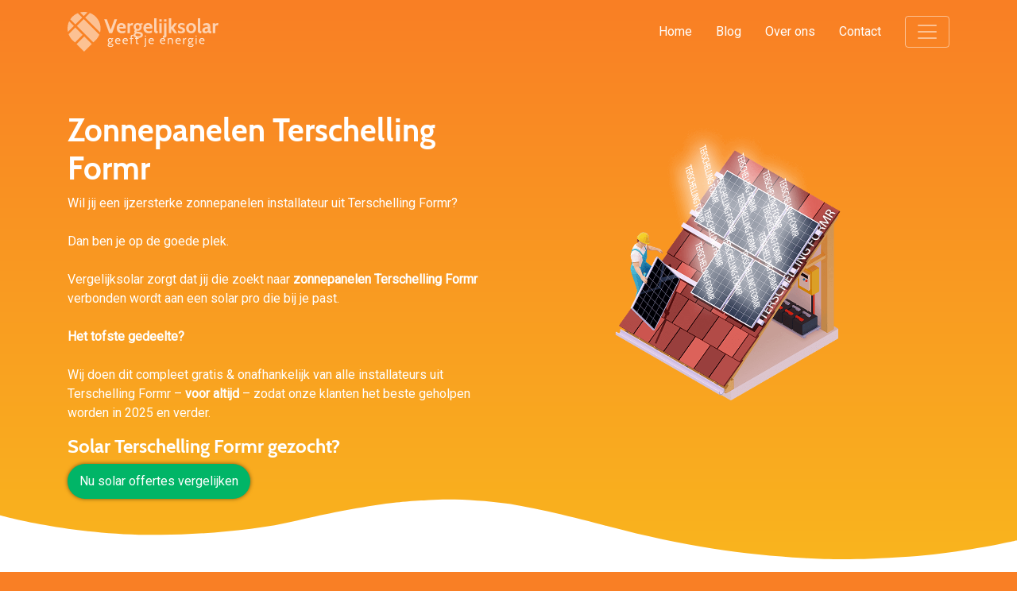

--- FILE ---
content_type: text/html; charset=UTF-8
request_url: https://vergelijksolar.nl/plaats/zonnepanelen-terschelling-formr/
body_size: 30081
content:
<!DOCTYPE html><html lang="nl-NL"><head><meta charset="UTF-8" /><link rel="preconnect" href="https://fonts.gstatic.com/" crossorigin /><script src="[data-uri]" defer></script><script data-optimized="1" src="https://vergelijksolar.nl/wp-content/plugins/litespeed-cache/assets/js/webfontloader.min.js" defer></script><link data-optimized="2" rel="stylesheet" href="https://vergelijksolar.nl/wp-content/litespeed/css/3bead51ba27ef502e77483dcf932f8c9.css?ver=0c87f" /><meta name="viewport" content="width=device-width, initial-scale=1"><meta name="theme-color" content="#f97f25">
 <script src="[data-uri]" defer></script> <meta name='robots' content='index, follow, max-image-preview:large, max-snippet:-1, max-video-preview:-1' /><style>img:is([sizes="auto" i], [sizes^="auto," i]) { contain-intrinsic-size: 3000px 1500px }</style><title>Zonnepanelen Terschelling Formr | Ga solar</title><meta name="description" content="Zonnepanelen Terschelling Formr of solar Terschelling Formr? Zonne energie is duurzame energie. Bespaar kosten en vergelijk vandaag nog.✓" /><link rel="canonical" href="https://vergelijksolar.nl/plaats/zonnepanelen-terschelling-formr/" /><meta property="og:locale" content="nl_NL" /><meta property="og:type" content="article" /><meta property="og:title" content="Zonnepanelen Terschelling Formr | Ga solar" /><meta property="og:description" content="Zonnepanelen Terschelling Formr of solar Terschelling Formr? Zonne energie is duurzame energie. Bespaar kosten en vergelijk vandaag nog.✓" /><meta property="og:url" content="https://vergelijksolar.nl/plaats/zonnepanelen-terschelling-formr/" /><meta property="og:site_name" content="vergelijksolar.nl" /><meta property="article:modified_time" content="2020-07-16T12:10:30+00:00" /><meta property="og:image" content="https://vergelijksolar.nl/wp-content/uploads/2020/04/Zonnepanelen_Terschelling-Formr.png" /><meta property="og:image:width" content="1020" /><meta property="og:image:height" content="753" /><meta property="og:image:type" content="image/png" /><meta name="twitter:card" content="summary_large_image" /> <script type="application/ld+json" class="yoast-schema-graph">{"@context":"https://schema.org","@graph":[{"@type":"WebPage","@id":"https://vergelijksolar.nl/plaats/zonnepanelen-terschelling-formr/","url":"https://vergelijksolar.nl/plaats/zonnepanelen-terschelling-formr/","name":"Zonnepanelen Terschelling Formr | Ga solar","isPartOf":{"@id":"https://vergelijksolar.nl/#website"},"primaryImageOfPage":{"@id":"https://vergelijksolar.nl/plaats/zonnepanelen-terschelling-formr/#primaryimage"},"image":{"@id":"https://vergelijksolar.nl/plaats/zonnepanelen-terschelling-formr/#primaryimage"},"thumbnailUrl":"https://vergelijksolar.nl/wp-content/uploads/2020/04/Zonnepanelen_Terschelling-Formr.png","datePublished":"2020-07-14T19:53:28+00:00","dateModified":"2020-07-16T12:10:30+00:00","description":"Zonnepanelen Terschelling Formr of solar Terschelling Formr? Zonne energie is duurzame energie. Bespaar kosten en vergelijk vandaag nog.✓","breadcrumb":{"@id":"https://vergelijksolar.nl/plaats/zonnepanelen-terschelling-formr/#breadcrumb"},"inLanguage":"nl-NL","potentialAction":[{"@type":"ReadAction","target":["https://vergelijksolar.nl/plaats/zonnepanelen-terschelling-formr/"]}]},{"@type":"ImageObject","inLanguage":"nl-NL","@id":"https://vergelijksolar.nl/plaats/zonnepanelen-terschelling-formr/#primaryimage","url":"https://vergelijksolar.nl/wp-content/uploads/2020/04/Zonnepanelen_Terschelling-Formr.png","contentUrl":"https://vergelijksolar.nl/wp-content/uploads/2020/04/Zonnepanelen_Terschelling-Formr.png","width":1020,"height":753,"caption":"Zonnepanelen Terschelling Formr Solar"},{"@type":"BreadcrumbList","@id":"https://vergelijksolar.nl/plaats/zonnepanelen-terschelling-formr/#breadcrumb","itemListElement":[{"@type":"ListItem","position":1,"name":"Home","item":"https://vergelijksolar.nl/"},{"@type":"ListItem","position":2,"name":"Plaats","item":"https://vergelijksolar.nl/plaats/"},{"@type":"ListItem","position":3,"name":"Zonnepanelen Terschelling Formr"}]},{"@type":"WebSite","@id":"https://vergelijksolar.nl/#website","url":"https://vergelijksolar.nl/","name":"vergelijksolar.nl","description":"een enorm fijne website","publisher":{"@id":"https://vergelijksolar.nl/#organization"},"potentialAction":[{"@type":"SearchAction","target":{"@type":"EntryPoint","urlTemplate":"https://vergelijksolar.nl/?s={search_term_string}"},"query-input":{"@type":"PropertyValueSpecification","valueRequired":true,"valueName":"search_term_string"}}],"inLanguage":"nl-NL"},{"@type":"Organization","@id":"https://vergelijksolar.nl/#organization","name":"Vergelijksolar","url":"https://vergelijksolar.nl/","logo":{"@type":"ImageObject","inLanguage":"nl-NL","@id":"https://vergelijksolar.nl/#/schema/logo/image/","url":"https://vergelijksolar.nl/wp-content/uploads/2020/04/Favicon-en-logo-solarkaart.png","contentUrl":"https://vergelijksolar.nl/wp-content/uploads/2020/04/Favicon-en-logo-solarkaart.png","width":512,"height":512,"caption":"Vergelijksolar"},"image":{"@id":"https://vergelijksolar.nl/#/schema/logo/image/"}}]}</script> <link rel="alternate" type="application/rss+xml" title="vergelijksolar.nl &raquo; Zonnepanelen Terschelling Formr reactiesfeed" href="https://vergelijksolar.nl/plaats/zonnepanelen-terschelling-formr/feed/" /><style id='classic-theme-styles-inline-css' type='text/css'>/*! This file is auto-generated */
.wp-block-button__link{color:#fff;background-color:#32373c;border-radius:9999px;box-shadow:none;text-decoration:none;padding:calc(.667em + 2px) calc(1.333em + 2px);font-size:1.125em}.wp-block-file__button{background:#32373c;color:#fff;text-decoration:none}</style><style id='global-styles-inline-css' type='text/css'>:root{--wp--preset--aspect-ratio--square: 1;--wp--preset--aspect-ratio--4-3: 4/3;--wp--preset--aspect-ratio--3-4: 3/4;--wp--preset--aspect-ratio--3-2: 3/2;--wp--preset--aspect-ratio--2-3: 2/3;--wp--preset--aspect-ratio--16-9: 16/9;--wp--preset--aspect-ratio--9-16: 9/16;--wp--preset--color--black: #000000;--wp--preset--color--cyan-bluish-gray: #abb8c3;--wp--preset--color--white: #ffffff;--wp--preset--color--pale-pink: #f78da7;--wp--preset--color--vivid-red: #cf2e2e;--wp--preset--color--luminous-vivid-orange: #ff6900;--wp--preset--color--luminous-vivid-amber: #fcb900;--wp--preset--color--light-green-cyan: #7bdcb5;--wp--preset--color--vivid-green-cyan: #00d084;--wp--preset--color--pale-cyan-blue: #8ed1fc;--wp--preset--color--vivid-cyan-blue: #0693e3;--wp--preset--color--vivid-purple: #9b51e0;--wp--preset--gradient--vivid-cyan-blue-to-vivid-purple: linear-gradient(135deg,rgba(6,147,227,1) 0%,rgb(155,81,224) 100%);--wp--preset--gradient--light-green-cyan-to-vivid-green-cyan: linear-gradient(135deg,rgb(122,220,180) 0%,rgb(0,208,130) 100%);--wp--preset--gradient--luminous-vivid-amber-to-luminous-vivid-orange: linear-gradient(135deg,rgba(252,185,0,1) 0%,rgba(255,105,0,1) 100%);--wp--preset--gradient--luminous-vivid-orange-to-vivid-red: linear-gradient(135deg,rgba(255,105,0,1) 0%,rgb(207,46,46) 100%);--wp--preset--gradient--very-light-gray-to-cyan-bluish-gray: linear-gradient(135deg,rgb(238,238,238) 0%,rgb(169,184,195) 100%);--wp--preset--gradient--cool-to-warm-spectrum: linear-gradient(135deg,rgb(74,234,220) 0%,rgb(151,120,209) 20%,rgb(207,42,186) 40%,rgb(238,44,130) 60%,rgb(251,105,98) 80%,rgb(254,248,76) 100%);--wp--preset--gradient--blush-light-purple: linear-gradient(135deg,rgb(255,206,236) 0%,rgb(152,150,240) 100%);--wp--preset--gradient--blush-bordeaux: linear-gradient(135deg,rgb(254,205,165) 0%,rgb(254,45,45) 50%,rgb(107,0,62) 100%);--wp--preset--gradient--luminous-dusk: linear-gradient(135deg,rgb(255,203,112) 0%,rgb(199,81,192) 50%,rgb(65,88,208) 100%);--wp--preset--gradient--pale-ocean: linear-gradient(135deg,rgb(255,245,203) 0%,rgb(182,227,212) 50%,rgb(51,167,181) 100%);--wp--preset--gradient--electric-grass: linear-gradient(135deg,rgb(202,248,128) 0%,rgb(113,206,126) 100%);--wp--preset--gradient--midnight: linear-gradient(135deg,rgb(2,3,129) 0%,rgb(40,116,252) 100%);--wp--preset--font-size--small: 13px;--wp--preset--font-size--medium: 20px;--wp--preset--font-size--large: 36px;--wp--preset--font-size--x-large: 42px;--wp--preset--spacing--20: 0.44rem;--wp--preset--spacing--30: 0.67rem;--wp--preset--spacing--40: 1rem;--wp--preset--spacing--50: 1.5rem;--wp--preset--spacing--60: 2.25rem;--wp--preset--spacing--70: 3.38rem;--wp--preset--spacing--80: 5.06rem;--wp--preset--shadow--natural: 6px 6px 9px rgba(0, 0, 0, 0.2);--wp--preset--shadow--deep: 12px 12px 50px rgba(0, 0, 0, 0.4);--wp--preset--shadow--sharp: 6px 6px 0px rgba(0, 0, 0, 0.2);--wp--preset--shadow--outlined: 6px 6px 0px -3px rgba(255, 255, 255, 1), 6px 6px rgba(0, 0, 0, 1);--wp--preset--shadow--crisp: 6px 6px 0px rgba(0, 0, 0, 1);}:where(.is-layout-flex){gap: 0.5em;}:where(.is-layout-grid){gap: 0.5em;}body .is-layout-flex{display: flex;}.is-layout-flex{flex-wrap: wrap;align-items: center;}.is-layout-flex > :is(*, div){margin: 0;}body .is-layout-grid{display: grid;}.is-layout-grid > :is(*, div){margin: 0;}:where(.wp-block-columns.is-layout-flex){gap: 2em;}:where(.wp-block-columns.is-layout-grid){gap: 2em;}:where(.wp-block-post-template.is-layout-flex){gap: 1.25em;}:where(.wp-block-post-template.is-layout-grid){gap: 1.25em;}.has-black-color{color: var(--wp--preset--color--black) !important;}.has-cyan-bluish-gray-color{color: var(--wp--preset--color--cyan-bluish-gray) !important;}.has-white-color{color: var(--wp--preset--color--white) !important;}.has-pale-pink-color{color: var(--wp--preset--color--pale-pink) !important;}.has-vivid-red-color{color: var(--wp--preset--color--vivid-red) !important;}.has-luminous-vivid-orange-color{color: var(--wp--preset--color--luminous-vivid-orange) !important;}.has-luminous-vivid-amber-color{color: var(--wp--preset--color--luminous-vivid-amber) !important;}.has-light-green-cyan-color{color: var(--wp--preset--color--light-green-cyan) !important;}.has-vivid-green-cyan-color{color: var(--wp--preset--color--vivid-green-cyan) !important;}.has-pale-cyan-blue-color{color: var(--wp--preset--color--pale-cyan-blue) !important;}.has-vivid-cyan-blue-color{color: var(--wp--preset--color--vivid-cyan-blue) !important;}.has-vivid-purple-color{color: var(--wp--preset--color--vivid-purple) !important;}.has-black-background-color{background-color: var(--wp--preset--color--black) !important;}.has-cyan-bluish-gray-background-color{background-color: var(--wp--preset--color--cyan-bluish-gray) !important;}.has-white-background-color{background-color: var(--wp--preset--color--white) !important;}.has-pale-pink-background-color{background-color: var(--wp--preset--color--pale-pink) !important;}.has-vivid-red-background-color{background-color: var(--wp--preset--color--vivid-red) !important;}.has-luminous-vivid-orange-background-color{background-color: var(--wp--preset--color--luminous-vivid-orange) !important;}.has-luminous-vivid-amber-background-color{background-color: var(--wp--preset--color--luminous-vivid-amber) !important;}.has-light-green-cyan-background-color{background-color: var(--wp--preset--color--light-green-cyan) !important;}.has-vivid-green-cyan-background-color{background-color: var(--wp--preset--color--vivid-green-cyan) !important;}.has-pale-cyan-blue-background-color{background-color: var(--wp--preset--color--pale-cyan-blue) !important;}.has-vivid-cyan-blue-background-color{background-color: var(--wp--preset--color--vivid-cyan-blue) !important;}.has-vivid-purple-background-color{background-color: var(--wp--preset--color--vivid-purple) !important;}.has-black-border-color{border-color: var(--wp--preset--color--black) !important;}.has-cyan-bluish-gray-border-color{border-color: var(--wp--preset--color--cyan-bluish-gray) !important;}.has-white-border-color{border-color: var(--wp--preset--color--white) !important;}.has-pale-pink-border-color{border-color: var(--wp--preset--color--pale-pink) !important;}.has-vivid-red-border-color{border-color: var(--wp--preset--color--vivid-red) !important;}.has-luminous-vivid-orange-border-color{border-color: var(--wp--preset--color--luminous-vivid-orange) !important;}.has-luminous-vivid-amber-border-color{border-color: var(--wp--preset--color--luminous-vivid-amber) !important;}.has-light-green-cyan-border-color{border-color: var(--wp--preset--color--light-green-cyan) !important;}.has-vivid-green-cyan-border-color{border-color: var(--wp--preset--color--vivid-green-cyan) !important;}.has-pale-cyan-blue-border-color{border-color: var(--wp--preset--color--pale-cyan-blue) !important;}.has-vivid-cyan-blue-border-color{border-color: var(--wp--preset--color--vivid-cyan-blue) !important;}.has-vivid-purple-border-color{border-color: var(--wp--preset--color--vivid-purple) !important;}.has-vivid-cyan-blue-to-vivid-purple-gradient-background{background: var(--wp--preset--gradient--vivid-cyan-blue-to-vivid-purple) !important;}.has-light-green-cyan-to-vivid-green-cyan-gradient-background{background: var(--wp--preset--gradient--light-green-cyan-to-vivid-green-cyan) !important;}.has-luminous-vivid-amber-to-luminous-vivid-orange-gradient-background{background: var(--wp--preset--gradient--luminous-vivid-amber-to-luminous-vivid-orange) !important;}.has-luminous-vivid-orange-to-vivid-red-gradient-background{background: var(--wp--preset--gradient--luminous-vivid-orange-to-vivid-red) !important;}.has-very-light-gray-to-cyan-bluish-gray-gradient-background{background: var(--wp--preset--gradient--very-light-gray-to-cyan-bluish-gray) !important;}.has-cool-to-warm-spectrum-gradient-background{background: var(--wp--preset--gradient--cool-to-warm-spectrum) !important;}.has-blush-light-purple-gradient-background{background: var(--wp--preset--gradient--blush-light-purple) !important;}.has-blush-bordeaux-gradient-background{background: var(--wp--preset--gradient--blush-bordeaux) !important;}.has-luminous-dusk-gradient-background{background: var(--wp--preset--gradient--luminous-dusk) !important;}.has-pale-ocean-gradient-background{background: var(--wp--preset--gradient--pale-ocean) !important;}.has-electric-grass-gradient-background{background: var(--wp--preset--gradient--electric-grass) !important;}.has-midnight-gradient-background{background: var(--wp--preset--gradient--midnight) !important;}.has-small-font-size{font-size: var(--wp--preset--font-size--small) !important;}.has-medium-font-size{font-size: var(--wp--preset--font-size--medium) !important;}.has-large-font-size{font-size: var(--wp--preset--font-size--large) !important;}.has-x-large-font-size{font-size: var(--wp--preset--font-size--x-large) !important;}
:where(.wp-block-post-template.is-layout-flex){gap: 1.25em;}:where(.wp-block-post-template.is-layout-grid){gap: 1.25em;}
:where(.wp-block-columns.is-layout-flex){gap: 2em;}:where(.wp-block-columns.is-layout-grid){gap: 2em;}
:root :where(.wp-block-pullquote){font-size: 1.5em;line-height: 1.6;}</style> <script type="text/javascript" src="https://vergelijksolar.nl/wp-includes/js/jquery/jquery.min.js" id="jquery-core-js"></script> <script data-optimized="1" type="text/javascript" src="https://vergelijksolar.nl/wp-content/litespeed/js/857a5b77fde5d0310606659f506ea050.js?ver=ea050" id="jquery-migrate-js" defer data-deferred="1"></script> <link rel="https://api.w.org/" href="https://vergelijksolar.nl/wp-json/" /><link rel="alternate" title="JSON" type="application/json" href="https://vergelijksolar.nl/wp-json/wp/v2/pages/32327" /><link rel="EditURI" type="application/rsd+xml" title="RSD" href="https://vergelijksolar.nl/xmlrpc.php?rsd" /><meta name="generator" content="WordPress 6.7.4" /><link rel='shortlink' href='https://vergelijksolar.nl/?p=32327' /><link rel="alternate" title="oEmbed (JSON)" type="application/json+oembed" href="https://vergelijksolar.nl/wp-json/oembed/1.0/embed?url=https%3A%2F%2Fvergelijksolar.nl%2Fplaats%2Fzonnepanelen-terschelling-formr%2F" /><link rel="alternate" title="oEmbed (XML)" type="text/xml+oembed" href="https://vergelijksolar.nl/wp-json/oembed/1.0/embed?url=https%3A%2F%2Fvergelijksolar.nl%2Fplaats%2Fzonnepanelen-terschelling-formr%2F&#038;format=xml" /><link rel="icon" href="https://vergelijksolar.nl/wp-content/uploads/2020/04/cropped-Favicon-en-logo-solarkaart-32x32.png" sizes="32x32" /><link rel="icon" href="https://vergelijksolar.nl/wp-content/uploads/2020/04/cropped-Favicon-en-logo-solarkaart-192x192.png" sizes="192x192" /><link rel="apple-touch-icon" href="https://vergelijksolar.nl/wp-content/uploads/2020/04/cropped-Favicon-en-logo-solarkaart-180x180.png" /><meta name="msapplication-TileImage" content="https://vergelijksolar.nl/wp-content/uploads/2020/04/cropped-Favicon-en-logo-solarkaart-270x270.png" /></head><body
class="page-template page-template-template_plaatsnaam page-template-template_plaatsnaam-php page page-id-32327 page-child parent-pageid-14939 zonnepanelen-terschelling-formr"><noscript><iframe src="https://www.googletagmanager.com/ns.html?id=GTM-57LBBBW"
height="0" width="0" style="display:none;visibility:hidden"></iframe></noscript><nav class="navbar navbar-dark"><div class="container">
<a class="navbar-brand" href="https://vergelijksolar.nl">
<svg version="1.1" id="Laag_1" xmlns="http://www.w3.org/2000/svg" x="0" y="0" viewBox="0 0 1071 280" xml:space="preserve"><style>.st1{fill:#fff}</style><g id="Laag_1-2"><g id="Z1FxJg.tif"><path class="st1" d="M182.1 215.3L66 99.3l48.6-48.6 109.8 109.8c-.6 1.3-1.2 2.9-1.9 4.4-2.3 5.2-5.1 10.1-8.2 14.8-2.8 4.3-5.9 8.3-9.2 12.2-5 5.6-10.4 10.9-15.7 16.2l-6.6 6.6c-.3.3-.5.5-.7.6zM229.7 144.8L125 40.1l33-32.8c23.8 9.3 43.2 24.7 57 46.6 17.6 28.1 22.1 58.5 14.7 90.9zM116.9 280l-53.4-53.5 54.3-54.2 53.4 53.4-54.3 54.3zM107.1 161.7l-54.4 54.4c-.8-.7-1.6-1.5-2.4-2.3-2-2-3.9-4.1-6-6-1.8-1.7-3.8-3.1-5.6-4.8-3-2.9-5.9-5.7-8.7-8.8-2.6-2.8-5-5.8-7.3-8.9-4.7-6.3-8.7-13-11.9-20.2-1.1-2.3-2-4.7-3-7.1-.1-.2-.1-.3-.2-.5l47.7-47.7 51.8 51.9zM55.4 88.4L19.2 52.3C32.1 32.6 50.7 17.4 72.4 8.4L103.9 40 55.4 88.4zM2.7 141.1c-.1-.2-.2-.4-.2-.6-4.1-19.7-3.1-40.1 2.9-59.3 1.6-5.3 3.7-10.5 6.2-15.5L44.8 99 2.7 141.1zM141.1 2.6l-26.6 26.7L88.6 3.4c17.2-4.3 35.1-4.5 52.5-.8z"/></g></g><path class="st1" d="M283.2 235c0-2.3.8-7 7.4-9.3-3.6-1.7-4.2-4-4.2-5.2 0-1.4.9-4.3 4.9-6.2-5.9-4.3-7.2-9.3-7.2-13.5 0-9.1 5.9-16.7 16.9-16.7 3.9 0 7.2.9 10.6 3 2.5-1.4 5.9-2.4 10.1-2.4h.7l-.9 5.1h-1.9c-.6 0-3.1.2-4.9.6 3 3.6 3.8 6.9 3.8 9.9 0 8.4-5.9 16.5-16.8 16.5-1.9 0-4.1-.3-5.9-.8-1.2.7-2 1.5-2 2.5 0 2.1 3 2.7 12.9 4.4 6.5 1.1 16.9 3.4 16.9 11.5 0 6.7-7.1 13-20.8 13-14.6.1-19.6-6.9-19.6-12.4zm13.9-7.4c-3.8 1.2-6.6 4.3-6.6 7.3 0 3.8 4.5 6.8 12.4 6.8 8.5 0 12.8-3.4 12.8-6.6 0-3-3.6-5.1-11.1-6.4-.1-.1-6.5-1-7.5-1.1zm-5.7-27.1c0 6.5 4.1 10.5 9.9 10.5 6.3 0 9.8-4.7 9.8-10.7 0-6.5-4.1-10.1-10-10.1-6.3 0-9.7 4.3-9.7 10.3zM342.9 205.6c1.1 11.5 7.7 14.8 15.6 14.8 3.8 0 8.2-.8 11.9-2.5l1 6c-3.2 1.4-7.9 3.2-13.9 3.2-14.6 0-22.4-10-22.4-21.9 0-11.6 7.4-21.2 20.3-21.2 10.3 0 17.9 6.3 17.9 17.5 0 1.2-.1 2.6-.3 4.1h-30.1zm.7-5.2h21.8c0-5.8-3.2-9.6-10.2-9.6-6.7 0-10.1 3.6-11.6 9.6zM395.5 205.6c1.1 11.5 7.7 14.8 15.6 14.8 3.8 0 8.2-.8 11.9-2.5l1 6c-3.2 1.4-7.9 3.2-13.9 3.2-14.6 0-22.4-10-22.4-21.9 0-11.6 7.4-21.2 20.3-21.2 10.3 0 17.9 6.3 17.9 17.5 0 1.2-.1 2.6-.3 4.1h-30.1zm.7-5.2H418c0-5.8-3.2-9.6-10.2-9.6-6.7 0-10.1 3.6-11.6 9.6zM453.4 190.8v35.5h-7.6v-35.5h-7.2l1-5.9h6.2v-10.5c0-6.7 3.3-11.5 9.6-11.5 4.8 0 6.6.4 8.6 1.1l-1.2 6.4c-1.9-.6-3.5-.8-5.1-.8-4 0-4.4 1.7-4.4 10.2v5.1h11.2v5.9h-11.1zM501.4 227.2h-6.9c-7.9 0-10.8-4.9-10.8-9.9v-26.5h-7.1l.7-5.9h6.4v-10.2l7.6-.8v11h10.9v5.9h-10.9v21.8c0 8 .5 8.5 8.7 8.5h1.9l-.5 6.1zM541.1 246.9l-.8-5.8c5-.5 6.2-1.8 6.2-8.5V185h7.6v50.5c0 8-6.1 10.3-10.4 11l-2.6.4zm5.3-71.3v-8.5h7.6v8.5h-7.6zM578.9 205.6c1.1 11.5 7.7 14.8 15.6 14.8 3.8 0 8.2-.8 11.9-2.5l1 6c-3.2 1.4-7.9 3.2-13.9 3.2-14.6 0-22.4-10-22.4-21.9 0-11.6 7.4-21.2 20.3-21.2 10.3 0 17.9 6.3 17.9 17.5 0 1.2-.1 2.6-.3 4.1h-30.1zm.7-5.2h21.8c0-5.8-3.2-9.6-10.2-9.6-6.7 0-10.1 3.6-11.6 9.6zM659.9 205.6c1.1 11.5 7.7 14.8 15.6 14.8 3.8 0 8.2-.8 11.9-2.5l1 6c-3.2 1.4-7.9 3.2-13.9 3.2-14.6 0-22.4-10-22.4-21.9 0-11.6 7.4-21.2 20.3-21.2 10.3 0 17.9 6.3 17.9 17.5 0 1.2-.1 2.6-.3 4.1h-30.1zm.6-5.2h21.8c0-5.8-3.2-9.6-10.2-9.6-6.7 0-10 3.6-11.6 9.6zM737 226.4v-22.8c0-8.8-3-12.7-10.8-12.7-4.7 0-9.2 1.7-11.3 5.4v30.1h-7.6v-41.5h5.9l.8 4.4c4.7-4.2 9.3-5.2 13.7-5.2 12.1 0 16.9 7.5 16.9 19.5v22.8H737zM769.1 205.6c1.1 11.5 7.7 14.8 15.6 14.8 3.8 0 8.2-.8 11.9-2.5l1 6c-3.2 1.4-7.9 3.2-13.9 3.2-14.6 0-22.4-10-22.4-21.9 0-11.6 7.4-21.2 20.3-21.2 10.3 0 17.9 6.3 17.9 17.5 0 1.2-.1 2.6-.3 4.1h-30.1zm.7-5.2h21.8c0-5.8-3.2-9.6-10.2-9.6-6.7 0-10.1 3.6-11.6 9.6zM836.7 191.8h-2.6c-3.5 0-8 2.7-9.5 5.3v29.3h-8.1v-41.5h6.3l.9 6.9c5-5.7 9-8.4 14-8.4h.7l-1.7 8.4zM849.5 235c0-2.3.8-7 7.4-9.3-3.6-1.7-4.2-4-4.2-5.2 0-1.4.9-4.3 4.9-6.2-5.9-4.3-7.2-9.3-7.2-13.5 0-9.1 5.9-16.7 16.9-16.7 3.9 0 7.2.9 10.6 3 2.5-1.4 5.9-2.4 10.1-2.4h.7l-.9 5.1h-1.9c-.6 0-3.1.2-4.9.6 3 3.6 3.8 6.9 3.8 9.9 0 8.4-5.9 16.5-16.8 16.5-1.9 0-4.1-.3-5.9-.8-1.2.7-2 1.5-2 2.5 0 2.1 3 2.7 12.9 4.4 6.5 1.1 16.9 3.4 16.9 11.5 0 6.7-7.1 13-20.8 13-14.6.1-19.6-6.9-19.6-12.4zm13.9-7.4c-3.8 1.2-6.6 4.3-6.6 7.3 0 3.8 4.5 6.8 12.4 6.8 8.5 0 12.8-3.4 12.8-6.6 0-3-3.6-5.1-11.1-6.4-.2-.1-6.5-1-7.5-1.1zm-5.8-27.1c0 6.5 4.1 10.5 9.9 10.5 6.3 0 9.8-4.7 9.8-10.7 0-6.5-4.1-10.1-10-10.1-6.3 0-9.7 4.3-9.7 10.3zM903.9 175.6v-8.5h7.6v8.5h-7.6zm0 50.8v-41.5h7.6v41.5h-7.6zM936.4 205.6c1.1 11.5 7.7 14.8 15.6 14.8 3.8 0 8.2-.8 11.9-2.5l1 6c-3.2 1.4-7.9 3.2-13.9 3.2-14.6 0-22.4-10-22.4-21.9 0-11.6 7.4-21.2 20.3-21.2 10.3 0 17.9 6.3 17.9 17.5 0 1.2-.1 2.6-.3 4.1h-30.1zm.7-5.2h21.8c0-5.8-3.2-9.6-10.2-9.6-6.7 0-10.1 3.6-11.6 9.6z"/><g><path class="st1" d="M315.5 149.2h-21.7l-35.1-97.5h18.5l27.3 74 26.9-74h18.4l-34.3 97.5zM365 118.1c2 13 11.6 18.3 20.8 18.3 6.5 0 15.7-2.6 21.5-5.7l.8 14.6c-5.3 2.8-13.4 5.3-23.3 5.3-25.2 0-37.8-16.6-37.8-36.1 0-19.4 12-36.1 33.4-36.1 17.6 0 30.7 11.8 30.7 30.2 0 3.1-.4 6.1-1.1 9.5h-45zm.4-11.7h28.1c0-6.3-3.2-13.8-12.5-13.8-8.9 0-13.9 5.9-15.6 13.8zM459.3 94.7h-6.4c-5.7 0-10.7 3.1-12.7 7v47.5H423V79.5h16.2l.4 7.4c3.6-3.8 10.6-8.5 18.5-8.5h4.6l-3.4 16.3zM465.3 163.4c0-6.7 4-11.7 11.4-15.6-3.8-2.4-6.3-5.4-6.3-10 0-4.3 2.4-7.2 7-9.5-7-5-10.7-13.2-10.7-22.4 0-14.9 10-27.4 28.3-27.4 6.3 0 11.7 1.5 15.9 4.2 2.8-1.5 8.4-3.1 14.9-3.1h4.5l-1.1 10.9h-6.3c-.8 0-2.4 0-3.9.1 2.8 4.3 4.2 9.8 4.2 15.3 0 14.9-9.9 27.4-28.1 27.4-2.6 0-5-.3-7.4-.7-1 .4-1.5 1.3-1.5 2.2 0 3.3 6 4.3 17.4 5.7 9.9 1.3 28 4.2 28 21 0 13.5-11.8 22.4-33.3 22.4-23.2.1-33-10.2-33-20.5zm24-11.3c-5 1.7-9.6 4.3-9.6 9.6 0 6.1 6.4 10 17.7 10 10.7 0 18.8-3.5 18.8-9.5 0-6.7-9.8-7.9-18.5-8.9-2.6-.2-5.4-.6-8.4-1.2zm-7.1-46.3c0 8.9 4.3 14.8 12.8 14.8 8.4 0 12.7-5.9 12.7-14.8S503.4 91 495 91c-8.5.1-12.8 5.9-12.8 14.8zM553.1 118.1c2 13 11.6 18.3 20.8 18.3 6.5 0 15.7-2.6 21.5-5.7l.8 14.6c-5.3 2.8-13.4 5.3-23.3 5.3-25.2 0-37.8-16.6-37.8-36.1 0-19.4 12-36.1 33.4-36.1 17.6 0 30.7 11.8 30.7 30.2 0 3.1-.4 6.1-1.1 9.5h-45zm.4-11.7h28.1c0-6.3-3.2-13.8-12.5-13.8-8.9 0-13.9 5.9-15.6 13.8zM635.1 150.6h-6.3c-12.4 0-17.8-8.2-17.8-18.3V44.7h17.3v80.5c0 11.1 1.5 11.1 8.4 11.1l-1.6 14.3zM647.7 68.9V51.6H665v17.3h-17.3zm0 80.3V79.5H665v69.7h-17.3zM674.3 182.9l-1.5-14.2c7.4 0 8.4-.1 8.4-11.1v-78h17.3v85.1c0 10-5.4 18.3-17.8 18.3h-6.4zm6.8-114V51.6h17.3v17.3h-17.3zM714.4 149.2V44.7h17.3v63.4l22.2-28.6h19.5L747.9 113l25.5 36.2h-19.5l-22.2-30.9v30.9h-17.3zM778.4 145.4l1.5-14.8c4.3 3.3 13.7 7 21.5 7 8.4 0 10.6-4.2 10.6-7.7 0-5.9-6-7.8-12.8-9.9-9.8-2.9-20.1-6.1-20.1-19.5 0-9.8 5.9-22.2 25.5-22.2 9.1 0 18.1 2.6 21.9 5.2L825 98.3c-3.5-3.5-11.6-7.5-19.1-7.5-6 0-11.6 2.1-11.6 7.7 0 6.7 7.1 7.8 15.9 10.3 9.3 2.6 19.1 7 19.1 21.3 0 8.5-3.5 20.5-27.3 20.5-11 0-19.6-2.5-23.6-5.2zM836.9 114.5c0-19.5 13-36.1 35.3-36.1 22.3 0 35.3 16.6 35.3 36.1s-13 36.1-35.3 36.1c-22.4 0-35.3-16.6-35.3-36.1zm17.7 0c0 13 6.4 21.9 17.6 21.9s17.6-8.9 17.6-21.9-6.4-21.9-17.6-21.9-17.6 8.9-17.6 21.9zM943.5 150.6h-6.3c-12.4 0-17.8-8.2-17.8-18.3V44.7h17.3v80.5c0 11.1 1.5 11.1 8.4 11.1l-1.6 14.3zM1014.2 150.6h-6.3c-7.8 0-13-3.2-15.6-8.1-4.6 5.2-13 8.1-21.3 8.1-11.1 0-20.2-7.7-20.2-20.9 0-19.6 26.1-24.5 39.2-24.9-.4-7.9-3.6-11.4-12.5-11.4-6.3 0-11.7 1.7-19.1 5.3l-1.5-14.1c8.4-4 16.7-6.1 25.4-6.1 15.6 0 25.2 7.8 25.2 28v18.8c0 10.4 1.1 11.1 6.1 11.1h2.2l-1.6 14.2zm-24.1-34.2c-9.8.4-21.2 4.3-21.2 12.5 0 5.7 2.8 8.4 9.3 8.4 3.1 0 8.2-1.5 11.8-5v-15.9zM1061.7 94.7h-6.4c-5.7 0-10.7 3.1-12.7 7v47.5h-17.3V79.5h16.2l.4 7.4c3.6-3.8 10.6-8.5 18.5-8.5h4.6l-3.3 16.3z"/></g></svg>	</a><div class="d-flex align-items-center"><div class="desktopnav d-none d-lg-block d-xl-block"><li><a class="home" href="https://vergelijksolar.nl" rel="nofollow">Home</a></li><li><a class="blog" href="https://vergelijksolar.nl/blog" rel="nofollow">Blog</a></li><li><a class="over-ons" href="https://vergelijksolar.nl/over-ons" rel="nofollow">Over ons</a></li><li><a class="contact" href="https://vergelijksolar.nl/contact" rel="nofollow">Contact</a></li></div>
<button class="navbar-toggler" type="button" data-toggle="collapse" data-target="#hoofdmenu" aria-controls="hoofdmenu" aria-expanded="false" aria-label="Toggle navigation">
<span class="navbar-toggler-icon"></span>
</button></div><div class="collapse navbar-collapse" id="hoofdmenu"><ul class="mobilenav d-block d-lg-none d-xl-none"><li><a class="home" href="https://vergelijksolar.nl" rel="nofollow">Home</a></li><li><a class="blog" href="https://vergelijksolar.nl/blog" rel="nofollow">Blog</a></li><li><a class="over-ons" href="https://vergelijksolar.nl/over-ons" rel="nofollow">Over ons</a></li><li><a class="contact" href="https://vergelijksolar.nl/contact" rel="nofollow">Contact</a></li><hr></ul><ul id="menu-hoofdmenu" class=""><li id="menu-item-34679" class="menu-item menu-item-type-post_type menu-item-object-page menu-item-34679"><a title="Zonnepanelen" href="https://vergelijksolar.nl/zonnepanelen/">Zonnepanelen</a></li><li id="menu-item-34923" class="menu-item menu-item-type-post_type menu-item-object-page menu-item-34923"><a title="Zonnepanelen vergelijken" href="https://vergelijksolar.nl/zonnepanelen-vergelijken/">Zonnepanelen vergelijken</a></li><li id="menu-item-34677" class="menu-item menu-item-type-post_type menu-item-object-page menu-item-34677"><a title="Zonnepanelen kopen" href="https://vergelijksolar.nl/zonnepanelen-kopen/">Zonnepanelen kopen</a></li><li id="menu-item-34678" class="menu-item menu-item-type-post_type menu-item-object-page menu-item-34678"><a title="Kosten zonnepanelen" href="https://vergelijksolar.nl/kosten-zonnepanelen/">Kosten zonnepanelen</a></li><li id="menu-item-34680" class="menu-item menu-item-type-post_type menu-item-object-page menu-item-34680"><a title="Opbrengst zonnepanelen" href="https://vergelijksolar.nl/opbrengst-zonnepanelen/">Opbrengst zonnepanelen</a></li><li id="menu-item-34681" class="menu-item menu-item-type-post_type menu-item-object-page menu-item-34681"><a title="Zonnepanelen installateurs" href="https://vergelijksolar.nl/zonnepanelen-installateurs/">Zonnepanelen installateurs</a></li><li id="menu-item-34682" class="menu-item menu-item-type-post_type menu-item-object-page menu-item-34682"><a title="Zonnepanelen offerte" href="https://vergelijksolar.nl/zonnepanelen-offerte/">Zonnepanelen offerte</a></li></ul></div></div></nav><div class="menuoverlay"></div><section id="entry"><div class="container"><div class="row"><div class="col-12 col-md-6"><h1>Zonnepanelen Terschelling Formr</h1><p>Wil jij een ijzersterke zonnepanelen installateur uit Terschelling Formr?</br><br />
Dan ben je op de goede plek.</br><br />
Vergelijksolar zorgt dat jij die zoekt naar <b>zonnepanelen Terschelling Formr</b> verbonden wordt aan een solar pro die bij je past. </br></br><b>Het tofste gedeelte?</b></br><br />
Wij doen dit compleet gratis &#038; onafhankelijk van alle installateurs uit Terschelling Formr &#8211; <b>voor altijd</b> &#8211; zodat onze klanten het beste geholpen worden in 2025 en verder.</p><h3>Solar Terschelling Formr gezocht?</h3><p><a class="btn btn-primary" data-toggle="modal" data-target="#leadModal">Nu solar offertes vergelijken</a></p></div><div class="col-12 col-md-6">
<img src="https://vergelijksolar.nl/wp-content/uploads/2020/04/Zonnepanelen_Terschelling-Formr.png" alt="Zonnepanelen Terschelling Formr"></div></div></div>
<svg xmlns="http://www.w3.org/2000/svg" viewBox="0 0 1000 100" preserveAspectRatio="none">
<path class="elementor-shape-fill" d="M790.5,93.1c-59.3-5.3-116.8-18-192.6-50c-29.6-12.7-76.9-31-100.5-35.9c-23.6-4.9-52.6-7.8-75.5-5.3
c-10.2,1.1-22.6,1.4-50.1,7.4c-27.2,6.3-58.2,16.6-79.4,24.7c-41.3,15.9-94.9,21.9-134,22.6C72,58.2,0,25.8,0,25.8V100h1000V65.3
c0,0-51.5,19.4-106.2,25.7C839.5,97,814.1,95.2,790.5,93.1z"></path>
</svg></section><section id="recentiesengreep"><div class="container"><div class="row"><div class="col-12 col-md-4"><div class="aantalsterren"><span>4.7</span><div class="star-filled"></div><div class="star-filled"></div><div class="star-filled"></div><div class="star-filled"></div><div class="star-zeven"></div></div>
4.7 van de 5 sterren (gebaseerd op <a href="#recensies">171 reviews</a>)</div><div class="col-12 col-md-8 bedrijvenslidercol"><div class="bedrijven"><div>
<img src="https://vergelijksolar.nl/wp-content/uploads/2020/04/Zonnepanelen_solar_installatie_duurzaam.jpg" alt="Zonnepanelen solar installatie duurzaam vandaag" /></div><div>
<img src="https://vergelijksolar.nl/wp-content/uploads/2020/04/Zonnepanelen_solar_installatie_nieuws.jpg" alt="Zonnepanelen solar installatie nieuws" /></div><div>
<img src="https://vergelijksolar.nl/wp-content/uploads/2020/04/Zonnepanelen_solar_installatie_e8-solar.jpg" alt="Zonnepanelen solar installatie e8-solar" /></div><div>
<img src="https://vergelijksolar.nl/wp-content/uploads/2020/04/Zonne-energie.jpg" alt="Zonne energie" /></div><div>
<img src="https://vergelijksolar.nl/wp-content/uploads/2020/04/Zonnepanelen_rendement.jpg" alt="Zonnepanelen rendement" /></div><div>
<img src="https://vergelijksolar.nl/wp-content/uploads/2020/04/Zonnepanelen_solar_installatie_tehcniek-installateur.jpg" alt="Zonnepanelen solar installatie techniek installateur" /></div><div>
<img src="https://vergelijksolar.nl/wp-content/uploads/2020/04/beste-zonnepanelen-solar.jpg" alt="beste zonnepanelen solar" /></div></div></div></div></div></section><section id="3-9"><div class="container"><div class="row"><div class="col-md-6"><p><img decoding="async" src="https://vergelijksolar.nl/wp-content/uploads/2020/04/zonnepanelen_vergelijken_process.png" alt="zonnepanelen solar vergelijken"></p><p>Vergelijken van solar installatie prijzen in Terschelling Formr gaat heel gemakkelijk zoals je ziet. Meestal ontvang je dezelfde dag nog reactie! We helpen niet alleen mensen in Terschelling Formr, maar in heel Nederland! Zo hebben wij huiseigenaren en ondernemers uit Terschelling Hoorn, Terschelling Lies en Terschelling Serijp bijvoorbeeld ook geholpen aan een zonnepaneel installateur.</p><p> Spring direct naar:<ul><li><a href="#zonnepanelen-kopen-terschelling-formr"><p>Zonnepanelen kopen Terschelling Formr</p>
</a></li><li><a href="#zonne-energie-terschelling-formr"><p>Zonne energie Terschelling Formr</p>
</a></li><li><a href="#zonnepanelen-installateur-terschelling-formr"><p>Zonnepanelen installateur Terschelling Formr</p>
</a></li><li><a href="#terschelling-formr-zonnepanelen-laten-installeren"><p>Terschelling Formr zonnepanelen laten installeren</p>
</a></li><li><a href="#opbrengsten-en-kosten-van-zonnepanelen-in-terschelling-formr"><p>Opbrengsten en kosten van zonnepanelen in Terschelling Formr</p>
</a></li><li><a href="#solar-uit-terschelling-formr-de-beste-investering"><p>Solar uit Terschelling Formr &#8211; de beste investering</p>
</a></li><li><a href="#veelgestelde-vragen-uit-terschelling-formr"><p>Veelgestelde vragen uit Terschelling Formr</p>
</a></li><li><a href="#recensies"><p>zonnepanelen in Terschelling Formr</p>
</a></li><li><a href="#uitgelichte-installateurs-uit-terschelling-formr"><p>Uitgelichte installateurs uit Terschelling Formr</p>
</a></li></ul></p></div><div class="col-md-6"><h2>Waarom solar Terschelling Formr</h2><p>Er zijn talloze redenen te verzinnen waarom je wilt investeren in zonnepanelen; oftewel solar Terschelling Formr. We plaatsen ze even voor je op een rij.</p><ul><li> je eigen portemonnee</li><li> vanwege het ecologische karakter</li><li> een lage Co2 uitstoot</li><li> panelen renderen momenteel beter dan ooit tevoren</li><li> een pand met solar wordt vanzelf meer waard</li><li> je hebt wellicht recht op subsidie</li><li> kans tot btw belasting teruggave op aanschaf en aanleg</li></ul><p>Het is dus het voornaamste moment om wat voorlichting over <a href="/zonnepanelen/">zonnepanelen</a> te zoeken. Laat ons je begeleiden door raadgeving en toelichting over alles wat er komt kijken bij de koop van solar Terschelling Formr. Je staat immers op het punt je eigen energieleverancier te worden, een bijzonder toekomstgerichte en ecologische investering. Omdat deze investering voor lange termijn is, doe je er goed aan om je te verdiepen in solar en wat er nu feitelijk bij komt kijken.</p><p>Naast belasting en subsidie zijn er nog veel meer dingen om rekening mee te houden, zoals de verschillende type zonnepanelen, mogelijkheden bij installaties, et cetera. Je kunt meer lezen over de soorten solar in Terschelling Formr en de kosten hiervan om zo je keuze prima te kunnen maken. Aansluitend kun je ervoor kiezen om offertes op te vragen zodat je tevens daarin een vergelijking kunt maken.</p><p>Op deze manier krijg je de voornaamste prijs om zo nog flinker te besparen op je energienota!</p></div></div></div></section><section id="zonnepanelen-kopen-terschelling-formr"><div class="container"><div class="row"><div class="col-md-8"><div class="row"><div class="col"><h2><p>Zonnepanelen kopen Terschelling Formr</p></h2><p>Je hebt bedacht dat je wilt overgaan tot zonnepanelen aankopen in Terschelling Formr. Je moet aan een boel dingen denken wanneer je zonnepanelen gaat kopen. Daarom helpen wij je met je voorzien van juiste inlichting zodat je een weldoordacht besluit kunt maken. En niet volkomen onbelangrijk; de prijs voor ook de panelen, als de materialen voor de installatie en natuurlijk de plaatsing zelf. Nu is het relevant om het hele proces door te gaan lopen van aanbieding tot plaatsing! En hiervoor is een vergelijking zeer belangrijk. Het rendement is momenteel hoog, de levensduur van zonnepanelen lang maar hoe je het ook ziet, het blijft een investering die je gaat doen. Door het goed vergelijken kun je zowel kosten bezuinigen op zonnepanelen kopen in Terschelling Formr als wel op de installatie kosten indien je ze laat installeren door het juiste bedrijf in jouw regio.</p><p>Even een stukje ongeveinsd advies: Laat je niet alleen leiden door de prijs in aanschaf en plaatsing. Kijk met name ook even goed naar de deugdelijkheid van de zonnepanelen evenals naar het op te leveren rendement van de zonnepanelen. Dit gaat je namelijk op de terugverdientijd meer opleveren als je hierin nu investeert. Vergeet ook niet de garantievoorwaarden te onderzoeken indien je tot kopen in Terschelling Formr over gaat.</p><p>Er komt enorm veel op je af wanneer je besluit over te gaan tot <a href="/zonnepanelen-kopen/">zonnepanelen kopen</a>. Gelukkig ben je bij Vergelijksolar.nl aan het juiste adres voor informatie.</p></div></div></div><div class="col-md-4"><div class="sidebarspacer d-flex flex-column justify-content-center">
<a class="icoon" href="/zonnepanelen-vergelijken/" title="zonnepanelen vergelijken">
<svg version="1.1" id="Layer_1" xmlns="http://www.w3.org/2000/svg" xmlns:xlink="http://www.w3.org/1999/xlink" x="0px" y="0px" viewBox="0 0 512 512" xml:space="preserve"> <g> <g> <path d="m484.583 96.795h-191.451c-15.09 0-27.367 12.277-27.367 27.367v349.119c0 15.09 12.277 27.367 27.367 27.367h191.452c15.09 0 27.366-12.277 27.366-27.367v-349.119c0-15.09-12.277-27.367-27.367-27.367zm12.367 376.486c0 6.819-5.547 12.367-12.366 12.367h-191.452c-6.819 0-12.367-5.548-12.367-12.367v-21.495h216.185zm0-36.495h-216.185v-312.624c0-6.819 5.548-12.367 12.367-12.367h38.936l3.617 15.97c1.806 7.974 8.777 13.543 16.953 13.543h8.337c4.142 0 7.5-3.358 7.5-7.5s-3.358-7.5-7.5-7.5h-8.337c-1.121 0-2.076-.763-2.323-1.856l-2.867-12.657h82.82l-2.866 12.657c-.248 1.093-1.203 1.856-2.324 1.856h-28.77c-4.142 0-7.5 3.358-7.5 7.5s3.358 7.5 7.5 7.5h28.77c8.175 0 15.146-5.569 16.953-13.543l3.617-15.97h38.936c6.819 0 12.366 5.548 12.366 12.367z"/><path d="m380.755 476.217h16.206c4.142 0 7.5-3.358 7.5-7.5s-3.358-7.5-7.5-7.5h-16.206c-4.142 0-7.5 3.358-7.5 7.5s3.358 7.5 7.5 7.5z"/><path d="m388.858 184.485c-49.519 0-89.806 40.287-89.806 89.806s40.287 89.806 89.806 89.806 89.805-40.287 89.805-89.806-40.287-89.806-89.805-89.806zm0 164.611c-41.248 0-74.806-33.558-74.806-74.806s33.558-74.806 74.806-74.806 74.805 33.558 74.805 74.806-33.558 74.806-74.805 74.806z"/><path d="m431.145 232.282c-4.347-4.347-10.125-6.74-16.272-6.74s-11.926 2.394-16.272 6.74l-9.742 9.742-9.742-9.742c-8.974-8.972-23.572-8.972-32.545 0s-8.973 23.572.055 32.6l9.784 9.583-9.924 9.896c-8.806 8.78-8.855 23.116-.112 31.957 4.415 4.464 10.257 6.701 16.102 6.701 5.724 0 11.451-2.146 15.842-6.448l10.539-10.323 10.539 10.323c8.876 8.694 23.207 8.581 31.944-.253 8.744-8.841 8.694-23.177-.111-31.957l-9.924-9.896 9.839-9.638c8.972-8.972 8.972-23.572 0-32.545zm-10.552 21.884-15.201 14.889c-1.431 1.401-2.242 3.316-2.252 5.319-.01 2.002.781 3.926 2.197 5.342l3.458 3.458.008.008 11.835 11.801c2.972 2.963 2.989 7.803.037 10.787-2.949 2.983-7.786 3.021-10.783.085l-15.787-15.463c-2.916-2.856-7.581-2.856-10.496 0l-15.788 15.463c-2.996 2.937-7.833 2.897-10.783-.085-2.951-2.984-2.935-7.823.038-10.787l15.3-15.267c1.416-1.416 2.207-3.339 2.197-5.342s-.821-3.918-2.252-5.319l-15.145-14.834c-3.124-3.125-3.124-8.208 0-11.332 1.562-1.562 3.614-2.343 5.666-2.343s4.104.781 5.666 2.343l15.045 15.045c2.929 2.929 7.678 2.929 10.606 0l15.045-15.045c3.124-3.124 8.208-3.124 11.332 0 3.126 3.124 3.126 8.207.057 11.277z"/><path d="m381.427 48.909-.066 26.872c-.01 4.142 3.339 7.508 7.481 7.519h.019c4.133 0 7.489-3.346 7.5-7.481l.066-26.898 16.847-25.881c2.26-3.472 1.277-8.118-2.194-10.377s-8.118-1.278-10.377 2.194l-11.78 18.097-11.917-18.25c-2.265-3.469-6.913-4.444-10.38-2.179-3.468 2.265-4.444 6.912-2.179 10.38z"/></g></g><g><g><path d="m218.818 96.795h-191.452c-15.09 0-27.366 12.277-27.366 27.367v349.119c0 15.09 12.276 27.367 27.366 27.367h191.452c15.09 0 27.366-12.277 27.366-27.367v-349.119c.001-15.09-12.276-27.367-27.366-27.367zm-54.316 15-2.866 12.657c-.248 1.093-1.204 1.856-2.324 1.856h-72.439c-1.121 0-2.076-.764-2.324-1.856l-2.867-12.657zm66.683 361.486c0 6.819-5.547 12.367-12.366 12.367h-191.453c-6.819 0-12.366-5.548-12.366-12.367v-21.495h216.185zm0-36.495h-216.185v-312.624c0-6.819 5.547-12.367 12.366-12.367h38.936l3.617 15.97c1.806 7.974 8.777 13.543 16.953 13.543h72.439c8.176 0 15.147-5.569 16.954-13.543l3.617-15.97h38.936c6.819 0 12.366 5.548 12.366 12.367v312.624z"/><path d="m114.989 476.217h16.206c4.142 0 7.5-3.358 7.5-7.5s-3.358-7.5-7.5-7.5h-16.206c-4.142 0-7.5 3.358-7.5 7.5s3.358 7.5 7.5 7.5z"/><path d="m129.034 184.485c-49.519 0-89.806 40.287-89.806 89.806s40.287 89.806 89.806 89.806c20.428 0 40.423-7.045 56.302-19.837 3.226-2.599 3.734-7.32 1.135-10.545s-7.32-3.733-10.545-1.135c-13.414 10.806-29.629 16.518-46.892 16.518-41.248 0-74.806-33.558-74.806-74.806s33.558-74.806 74.806-74.806 74.806 33.558 74.806 74.806c0 11.807-2.669 23.101-7.934 33.567-1.861 3.7-.371 8.209 3.33 10.07 3.7 1.861 8.209.371 10.07-3.33 6.326-12.577 9.534-26.138 9.534-40.307-.001-49.52-40.287-89.807-89.806-89.807z"/><path d="m147.465 234.193-31.803 31.803-5.06-5.06c-8.409-8.409-22.092-8.41-30.501 0-8.409 8.409-8.409 22.092 0 30.501l24.819 24.819c2.869 2.869 6.683 4.449 10.741 4.449s7.872-1.58 10.741-4.449l51.565-51.563c4.074-4.074 6.317-9.49 6.317-15.251s-2.244-11.177-6.317-15.251c-8.41-8.408-22.092-8.408-30.502.002zm19.895 19.895-51.565 51.563c-.074.074-.194.074-.269 0l-24.819-24.819c-2.561-2.561-2.561-6.728 0-9.288 1.281-1.281 2.962-1.921 4.645-1.921 1.682 0 3.364.64 4.644 1.92l9.79 9.79c1.57 1.57 3.657 2.435 5.877 2.435s4.307-.865 5.876-2.435l36.533-36.533c2.561-2.561 6.728-2.561 9.288 0 1.241 1.241 1.924 2.89 1.924 4.645 0 1.753-.683 3.402-1.924 4.643z"/><path d="m97.286 81.931c1.313.925 2.82 1.369 4.313 1.369 2.357 0 4.677-1.108 6.138-3.181l15.366-21.813 15.342 21.809c1.46 2.076 3.782 3.185 6.141 3.185 1.491 0 2.997-.443 4.309-1.366 3.388-2.383 4.202-7.062 1.819-10.45l-18.434-26.204 15.609-22.158c2.386-3.386 1.574-8.065-1.812-10.451-3.386-2.385-8.065-1.574-10.451 1.812l-12.514 17.764-12.494-17.76c-2.384-3.388-7.063-4.201-10.45-1.819-3.388 2.383-4.202 7.062-1.819 10.45l15.586 22.156-18.461 26.206c-2.386 3.386-1.574 8.065 1.812 10.451z"/></g></g></g></svg>
</a><span class="midden">Zonnepanelen vergelijken voor jouw dak in Terschelling Formr</span><span class="midden"><a class="btn btn-primary" href="/zonnepanelen-vergelijken/" target="_self"><p>Vergelijk zonnepanelen op offerte</p>
</a></span><span class="midden">Klik op &#8216;Vergelijk zonnepanelen op offerte&#8217; om drie offertes te krijgen van installateurs uit Terschelling Formr die jou vrijblijvend zullen informeren over de beste zonnepanelen aankoop.</span></div></div></div></div></section><section id="zonne-energie-terschelling-formr"><div class="container"><div class="row"><div class="col-md-8"><div class="row"><div class="col"><h2>Zonne energie Terschelling Formr</h2><p>Diverse steden en gemeenten in Nederland hebben doelstellingen op schone opwek van energie. Zij hebben als doel om zoveel mogelijk duurzame energie opwek te laten plaatsvinden. Een van de schoonste methoden is via zonne energie en dus zonnepanelen. Om het klimaat zo gezond mogelijk te houden sporen zij dan ook zoveel mogelijk huishoudens en bedrijven aan om zonnepanelen te laten plaatsen. Dit is dan ook de aanleiding dat je mogelijk aanspraak hebt op bepaalde vormen van tegemoetkoming als je ervoor kiest om de zonnepanelen te plaatsen.</p><p>Indien je meerdere panelen of daken wil voorzien van zonnepanelen lopen deze subsidies al vlug op. Het kan ook zeker aantrekkelijk zijn om te onderzoeken of er een mogelijke belasting teruggave aanwezig is in jouw plaats. Op de site van de gemeente Terschelling Formr kun je meer informatie terugvinden met betrekking tot de tegemoetkoming voor de zonnepanelen. Weet ook dat je mogelijk aan bepaalde eisen moet voldoen om aanspraak te maken op de subsidie kansen, dit kan je daar allemaal op terugvinden.</p></div></div></div><div class="col-md-4"><div class="sidebarspacer d-flex flex-column justify-content-center"><h4 class="midden"><p>Alle zonne energie installateurs uit Terschelling Formr</p></h4>
<iframe src="" data-src="https://www.google.com/maps/embed/v1/place?key=AIzaSyAHJJ6qfE8u8mpxGvZbHfFmIoeklc7-CVI&q=Terschelling Formr" width="100%" height="350" frameborder="0" allowfullscreen></iframe><p>Bekijk ook solar energy installateurs uit</p><ul><li>
<a href="https://vergelijksolar.nl/plaats/zonnepanelen-terschelling-hoorn/">Terschelling Hoorn</a></li><li>
<a href="https://vergelijksolar.nl/plaats/zonnepanelen-terschelling-lies/">Terschelling Lies</a></li><li>
<a href="https://vergelijksolar.nl/plaats/zonnepanelen-terschelling-serijp/">Terschelling Serijp</a></li><li>
<a href="https://vergelijksolar.nl/plaats/zonnepanelen-terschelling-landr/">Terschelling Landr</a></li><li>
<a href="https://vergelijksolar.nl/plaats/zonnepanelen-terschelling-midld/">Terschelling Midld</a></li></ul></div></div></div></div></section><section id="zonnepanelen-installateur-terschelling-formr"><div class="container"><div class="row"><div class="col-md-8"><div class="row"><div class="col"><h2><p>Zonnepanelen installateur Terschelling Formr</p></h2><p>Niet voor iedereen zijn de voordelen van het laten plaatsen ten aanzien van het eigenhandig installeren bekend. Tenzij je veel ervaring hebt met installatiewerkzaamheden raden wij je af om eigenhandig aan de slag te gaan. Het aanbrengen van zonnepanelen op jouw dak is immers een karwei die net even wat verschillend is dan overige klussen. Wat zijn de aanleidingen om een professioneel bedrijf in te schakelen? Allereerst uiteraard vanwege de veiligheid. Een expert is gewend aan allerlei soorten daken en weet hoe hier veilig op gebouwd moet worden. Kies je ervoor om zelf het huis op te gaan dan zal je te maken krijgen met aanzienlijk extra risico’s.</p><p>Ook is een specialistisch bedrijf in staat om een optimale bevestiging voor je zonnepanelen te realiseren. De ventilatieruimte speelt hierbij een belangrijke rol. Door deze optimale aanleg weet je zeker dat je het hoogst denkbare rendement zult behalen voor jouw panelen. De allerlaatste reden is het feit dat het inschakelen van professionals je een heleboel tijd en moeite kan besparen. Omdat de kosten voor installatie van zonnepanelen relatief meevallen, is dat dé keuze om te maken wanneer je overgaat tot het plaatsen van solar panelen op je dak. En zo liggen binnenkort de allerbeste panelen uit de industrie ook op jouw dak geld op te leveren. Maak daarom de keuze voor geschikte <a href="/zonnepanelen-installateurs/">zonnepanelen installateurs</a>!</p></div></div></div><div class="col-md-4"><div class="sidebarspacer d-flex flex-column justify-content-center">
<a class="icoon" href="/zonnepanelen-installateurs/" title="zonnepanelen installateurs">
<svg xmlns="http://www.w3.org/2000/svg" viewBox="0 0 480 480"><path d="M116.27 232.695A39.392 39.392 0 0 0 120 216c0-22.091-17.909-40-40-40s-40 17.909-40 40a39.403 39.403 0 0 0 3.73 16.695C18.519 236.911.035 258.712 0 284.274V360a7.998 7.998 0 0 0 7.996 8H32v104a7.998 7.998 0 0 0 7.996 8H120a7.998 7.998 0 0 0 8-7.996V368h24a7.998 7.998 0 0 0 8-7.996V284.273c-.035-25.561-18.519-47.362-43.73-51.578zM144 352h-16v-80h-16v192H88V352H72v112H48V272H32v80H16v-67.727c.023-20.024 16.25-36.25 36.273-36.273h6.762a8 8 0 0 0 5.265-14.024A23.636 23.636 0 0 1 56 216c0-13.255 10.745-24 24-24s24 10.745 24 24a23.637 23.637 0 0 1-8.301 17.977 8.001 8.001 0 0 0 5.266 14.024h6.762c20.024.023 36.25 16.25 36.273 36.273V352zM400 32c-13.249-.014-23.986-10.751-24-24a8 8 0 0 0-16 0c-.014 13.249-10.751 23.986-24 24a8 8 0 0 0 0 16c13.249.014 23.986 10.751 24 24a8 8 0 0 0 16 0c.014-13.249 10.751-23.986 24-24a8 8 0 0 0 0-16zm-32 16.024a40.338 40.338 0 0 0-8.023-8.023A40.338 40.338 0 0 0 368 31.978a40.338 40.338 0 0 0 8.023 8.023A40.311 40.311 0 0 0 368 48.024z"/><path d="M472.004 424H440v-24a7.998 7.998 0 0 0-7.996-8H416V202.125l62.945-110.156a7.999 7.999 0 0 0-2.508-10.625l-24-16a8.126 8.126 0 0 0-6.242-1.141 7.997 7.997 0 0 0-5.105 3.766l-35.844 61.445c-8.055-20.57-31.261-30.716-51.831-22.661a40 40 0 0 0-22.661 22.661L294.91 67.969a7.994 7.994 0 0 0-11.348-2.625l-24 16a8 8 0 0 0-2.508 10.625L320 202.125V392h-16a7.998 7.998 0 0 0-8 7.996V424h-32a7.998 7.998 0 0 0-8 7.996V480h16v-40h32a7.998 7.998 0 0 0 8-7.996V408h112v24a7.998 7.998 0 0 0 7.996 8H464v40h16v-48a7.998 7.998 0 0 0-7.996-8zM400 200v192h-24v-96h-16v96h-24V200c0-1.392-.364-2.76-1.055-3.969L274.652 90.516l10.719-7.148 51.719 88.664a7.997 7.997 0 0 0 6.91 3.969h3.035a8 8 0 0 0 5.265-14.024A23.636 23.636 0 0 1 343.999 144c0-13.255 10.745-24 24-24s24 10.745 24 24a23.637 23.637 0 0 1-8.301 17.977 8.001 8.001 0 0 0 5.266 14.024H392a7.993 7.993 0 0 0 6.91-3.969l51.719-88.664 10.719 7.148-60.293 105.516A7.992 7.992 0 0 0 400 200zM224 184h16v16h-16z"/><path d="M256 200h16v16h-16zM288 216h16v16h-16zM224 240h16v16h-16zM256 256h16v16h-16zM288 272h16v16h-16zM432 264h16v16h-16zM464 280h16v16h-16zM432 320h16v16h-16zM464 336h16v16h-16zM229.109 73.844l-48.219-40a8 8 0 0 0-13.109 6.227L167.926 56H64a7.998 7.998 0 0 0-8 7.996V144a7.998 7.998 0 0 0 7.996 8H96a7.998 7.998 0 0 0 8-7.996V104h64v16a8.003 8.003 0 0 0 13.121 6.148l48-40a7.999 7.999 0 0 0-.012-12.304zM184 102.922V96a7.998 7.998 0 0 0-7.996-8H96a7.998 7.998 0 0 0-8 7.996V136H72V72h104a7.995 7.995 0 0 0 8-7.991v-.079l-.063-6.766 27.551 22.852L184 102.922z"/></svg>
</a><span class="midden">Vergelijk zonnepanelen installateurs uit Terschelling Formr</span><span class="midden"><a class="btn btn-primary" href="/zonnepanelen-installateurs/" target="_self"><p>Vergelijk installateurs</p>
</a></span><span class="midden">Vergelijk gemakkelijk installateurs uit Terschelling Formr en vind zo de beste deal voor jouw dak. Vrijblijvende offertes, onafhankelijk en snel.</span></div></div></div></div></section><section id="terschelling-formr-zonnepanelen-laten-installeren"><div class="container"><div class="row"><div class="col-md-8"><div class="row"><div class="col"><h2><p>Terschelling Formr zonnepanelen laten installeren</p></h2><p>Het inzetten van een juiste installateur is zoals je wel kunt zien nodig om te komen tot een goed resultaat voor de zonnepanelen. Als je een specialist inhuurt, is het van belang dat je scherp bent op een aantal zaken. Kijk op de eerste plaats naar de reviews en beoordelingen van het betreffende bedrijf. Aan de hand van de overhandigde info kan je makkelijk zien aan wat voor tariefstelling je zult moeten denken voor de aanleg. Dat geeft je iets meer duidelijkheid over het uiteindelijke effect van de klus.</p><p>Tevens kun je rustig overleggen of het voordelig is om zelf alvast een en ander aan voorbereidingen te regelen. Dan moet je onder andere denken aan het maken van een nieuwe groep in de meterkast. Het moet overigens niet, maar kan je wel weer schelen in uiteindelijke tarieven. Tenslotte adviseren wij daadwerkelijk om allerlei begrotingen naast mekaar te leggen. Er komen immers nog wel eens wat kosten bij kijken die niet iedere keer op de site genoemd staan, denk aan materiaalkosten of sommige arbeidskosten. Onze offertemogelijkheid zorgt ervoor dat je meer inzicht krijgt in de grootte van het project.</p><p>Klaar voor solar energie? Vraag dan meteen je <a href="/zonnepanelen-offerte/">zonnepanelen offerte</a> aan!</p></div></div></div><div class="col-md-4"><div class="sidebarspacer d-flex flex-column justify-content-center">
<a class="icoon" href="/zonnepanelen-offerte/" title="zonnepanelen offerte">
<svg version="1.1" id="Layer_1" xmlns="http://www.w3.org/2000/svg" xmlns:xlink="http://www.w3.org/1999/xlink" x="0px" y="0px" viewBox="0 0 512 512" xml:space="preserve"> <g> <g> <path d="M397.736,78.378c6.824,0,12.358-5.533,12.358-12.358V27.027C410.094,12.125,397.977,0,383.08,0H121.641 c-3.277,0-6.42,1.303-8.739,3.62L10.527,105.995c-2.317,2.317-3.62,5.461-3.62,8.738v370.239C6.908,499.875,19.032,512,33.935,512 h349.144c14.897,0,27.014-12.125,27.014-27.027V296.289c0.001-6.824-5.532-12.358-12.357-12.358 c-6.824,0-12.358,5.533-12.358,12.358v188.684c0,1.274-1.031,2.311-2.297,2.311H33.936c-1.274,0-2.311-1.037-2.311-2.311v-357.88 h75.36c14.898,0,27.016-12.12,27.016-27.017V24.716H383.08c1.267,0,2.297,1.037,2.297,2.311V66.02 C385.377,72.845,390.911,78.378,397.736,78.378z M109.285,100.075c0,1.269-1.032,2.301-2.3,2.301H49.107l60.178-60.18V100.075z"></path> </g> </g> <g> <g> <path d="M492.865,100.396l-14.541-14.539c-16.304-16.304-42.832-16.302-59.138,0L303.763,201.28H103.559 c-6.825,0-12.358,5.533-12.358,12.358c0,6.825,5.533,12.358,12.358,12.358h175.488l-74.379,74.379H103.559 c-6.825,0-12.358,5.533-12.358,12.358s5.533,12.358,12.358,12.358h76.392l-0.199,0.199c-1.508,1.508-2.598,3.379-3.169,5.433 l-19.088,68.747h-53.936c-6.825,0-12.358,5.533-12.358,12.358s5.533,12.358,12.358,12.358h63.332c0.001,0,2.709-0.306,3.107-0.41 c0.065-0.017,77.997-21.642,77.997-21.642c2.054-0.57,3.926-1.662,5.433-3.169l239.438-239.435 C509.168,143.228,509.168,116.7,492.865,100.396z M184.644,394.073l10.087-36.326l26.24,26.24L184.644,394.073z M244.69,372.752 l-38.721-38.721l197.648-197.648l38.722,38.721L244.69,372.752z M475.387,142.054l-15.571,15.571l-38.722-38.722l15.571-15.571 c6.669-6.668,17.517-6.667,24.181,0l14.541,14.541C482.054,124.54,482.054,135.388,475.387,142.054z"></path> </g> </g> </svg>
</a><span class="midden"><h3> Ontvang drie vrijblijvende zonnepanelen offertes Terschelling Formr.</h3></span><span class="midden"><a class="btn btn-primary" href="/zonnepanelen-offerte/" target="_self"><p> Nu 3 offertes uit Terschelling Formr vergelijken</p>
</a></span><span class="midden">Klik op de knop &#8216;Nu 3 offertes uit Terschelling Formr vergelijken&#8217; om jouw aanvraag in te dienen en specifieke vrijblijvende voorstellen te ontvangen die je op je gemak kunt vergelijken.</span></div></div></div></div></section><section id="opbrengsten-en-kosten-van-zonnepanelen-in-terschelling-formr"><div class="container"><div class="row"><div class="col-md-8"><div class="row"><div class="col"><h2><p>Opbrengsten en kosten van zonnepanelen in Terschelling Formr</p></h2><p>De prijs en opbrengsten van zonnepanelen in Terschelling Formr zijn erg afhankelijk van een aantal bepalende factoren.  Die zetten we daarom voor jou onder elkaar.</p><ul><li>Het terrein (geografisch bekeken) waar je deze panelen wil aanleggen</li><li>De windrichting waarin je zonnepanelen geplaatst worden</li><li>Het type zonnepanelen (mono, poly, verschillend)</li><li>Het aantal zonnepanelen</li><li>+-</li><li>Het seizoen</li><li>De deugdelijkheid van de zonnepanelen</li></ul><p>De prijs van de geprefereerde zonnepanelen zijn natuurlijk afhankelijk van je budget, handelsmerk en type zonnepanelen. Nieuwsgierig naar de concrete opbrengsten welke je zelf zou kunnen genereren met zonnepanelen?  Bekijk vandaag nog jouw opbrengst met zonnepanelen!</p></p><p>De <a href="/kosten-zonnepanelen/">kosten van zonnepanelen</a> kunnen sterk uiteenlopen. Waarom dat zo is én welke zonnepanelen bij jou passen vind je terug op deze pagina.</p></div></div></div><div class="col-md-4"><div class="sidebarspacer d-flex flex-column justify-content-center">
<a class="icoon" href="/opbrengst-zonnepanelen/" title="opbrengst zonnepanelen">
<svg version="1.1" id="Capa_1" xmlns="http://www.w3.org/2000/svg" xmlns:xlink="http://www.w3.org/1999/xlink" x="0px" y="0px"          viewBox="0 0 496 496" style="enable-background:new 0 0 496 496;" xml:space="preserve"> <g>         <g>                 <path d="M327.448,0c-72.1,0-130.8,58.7-130.8,130.8s58.7,130.9,130.8,130.9s130.8-58.7,130.8-130.8S399.548,0,327.448,0z                          M327.548,241.7c-61.2,0-110.9-49.6-110.9-110.8c0,0,0,0,0-0.1c0.1-61.1,49.6-110.7,110.8-110.8c61.2,0,110.9,49.6,110.9,110.8                         S388.748,241.7,327.548,241.7z"/>         </g> </g> <g>         <g>                 <path d="M356.848,175.3c0,0,0,0-0.1,0c-17.6,6.8-37.6,2.6-50.9-10.8c-0.2-0.2-0.4-0.6-0.6-0.6h42.2c5.5,0,10-4.5,10-10                         s-4.5-10-10-10h-53.7c-1.1-3.6-1.7-7.3-1.8-11h60.8c5.5,0,10-4.5,10-10s-4.5-10-10-10h-57.2c2.3-5.9,5.9-11.3,10.4-15.7                         c13.3-13.4,33.3-17.6,50.9-10.8c5.2,2,11-0.6,12.9-5.8c1.9-5.1-0.6-10.9-5.7-12.9c-25-9.6-53.3-3.6-72.2,15.4                         c-8.4,8.2-14.4,18.5-17.4,29.9h-10.4c-5.5,0-10,4.5-10,10s4.5,10,10,10h8c0.2,3.7,0.6,7.4,1.3,11h-9.5c-5.5,0-10,4.5-10,10                         s4.5,10,10,10h16.6c3.1,5.3,6.9,10.3,11.2,14.7c18.9,19,47.3,25,72.3,15.3c5.2-2,7.7-7.8,5.8-12.9                         C367.748,175.9,361.948,173.4,356.848,175.3z"/>         </g> </g> <g>         <g>                 <path d="M479.048,302.4c-0.2-0.5-0.5-0.9-0.8-1.3c-12.9-15.9-36.2-18.3-52.2-5.4c-20,16.3-49.1,39.8-68,55.1                         c-13.3,10.7-29.7,16.8-46.8,17.4l-51.2,1.7c-2.1,0.1-4-1-5.1-2.7l-5.7-9.8c-1-1.6-1.1-3.5-0.3-5.2c0.8-1.7,2.3-2.9,4.1-3.2                         l52.9-10c18.6-3.5,31.6-21.1,29.5-40.2c-2-18.4-17.6-32.2-36-32.2c-0.5,0-1.1,0-1.8,0l-70.7-2.9c-28.2-1-52.4,4.4-80.7,18.1                         l-37,17.9c-5.2-10.8-16.1-17.7-28.1-17.7h-40.9c-17.1-0.1-31,13.7-31.1,30.8v152.3c0.1,17.1,14,30.9,31.1,30.9h40.9                         c17.1,0,30.9-13.8,31-30.9v-10.3l39.3-7.2c12.7-1.9,20.7-2.6,34.2-2l107.5,5c38.7,1.7,76.6-11.1,106.3-35.9l74.5-61.8l0.1-0.1                         C488.948,340.1,491.148,317.8,479.048,302.4z M92.148,465.1c0,6-4.9,10.9-10.9,10.9h-41.2c-6,0-10.9-4.9-10.9-10.9V312.9                         c0-6,4.9-10.9,10.9-10.9h41.2c6,0,10.9,4.9,10.9,10.9V465.1z M461.148,337.5l-74.4,61.7c-25.9,21.6-59,32.7-92.7,31.3l-107.5-5                         c-15.1-0.7-24.3,0.2-38.2,2.2c-0.1,0-0.2,0-0.3,0.1l-35.9,6.6v-114l42.8-20.7c25.2-12.2,46.5-17,71.2-16.1l71.2,2.9                         c0.4,0,0.9,0,1.3,0c0.1,0,0.5,0,0.8,0c8.2,0.1,15.2,6.2,16.2,14.4c1,8.6-4.8,16.6-13.3,18.3l-52.9,10c-13.9,2.6-23,16.1-20.4,30                         c0.6,2.9,1.6,5.7,3.1,8.2l5.7,9.7c4.8,8.1,13.6,12.9,23,12.6l51.2-1.7c21.4-0.8,42-8.5,58.7-21.8c18.9-15.3,48.1-38.8,68.1-55.1                         c7.2-5.6,17.5-4.7,23.6,2.1c0.2,0.4,0.5,0.8,0.8,1.2C468.948,321.3,468.048,331.7,461.148,337.5z"/>         </g> </g> <g> </g> <g> </g> <g> </g> <g> </g> <g> </g> <g> </g> <g> </g> <g> </g> <g> </g> <g> </g> <g> </g> <g> </g> <g> </g> <g> </g> <g> </g> </svg>
</a><span class="midden">Wat is de opbrengst van zonnepanelen in Terschelling Formr?</span><span class="midden"><a class="btn btn-primary" href="/opbrengst-zonnepanelen/" target="_self"><p>Bereken het</p>
</a></span><span class="midden">Bereken de kosten en vervolgens wat zonnepanelen jou kunnen opbrengen in regio Terschelling Formr, en ontdek hoe snel je jouw investering eruit hebt.</span></div></div></div></div></section><section id="solar-uit-terschelling-formr-de-beste-investering"><div class="container"><div class="row"><div class="col-md-8"><div class="row"><div class="col"><h2><p>Solar uit Terschelling Formr &#8211; de beste investering</p></h2><p>Je bent hier aan het goede adres wat betreft voorlichting over zonnepanelen in Terschelling Formr. Wij raden je echt aan om gebruik te maken van de offerte potentie. Het aanvragen van deze offertes doen je onmiddellijk inzien aan welke kosten je ongeveer moet denken na contact met een expert. De schappelijke prijzen maken het ook voor jou mogelijk om zonnepanelen te laten plaatsen op jouw huis of bedrijf. Heb je vragen? Laat het weten! Onze experts staan voor je klaar!</p><h3>Zonnepanelen Terschelling Formr &#8211; we verduurzamen samen</h3><p>Natuurlijk wil je ook een lagere rekening voor en duurzame energie! Er zijn meerdere leveranciers en bedrijven die de zonnepanelen mogen aanleveren. Omdat er meerdere aanbieders zijn zijn de tarieven over het algemeen degelijk en de opbrengst per zonnepaneel is erg profijtelijk momenteel. En ook voor het plaatsen van zonnepanelen in Terschelling Formr is dat zo. Het moment om te kunnen investeren in zonnepanelen is meteen!</p><p>Goed voor het klimaat en de centen! De informatie die je kunt lezen over zonnepanelen assisteren je bij het uitzoeken welke zonnepanelen het beste bij jou passen. Er zijn vele dingen om rekening mee te houden wanneer je overweegt om zonnepanelen aan te schaffen. In het proces van de afname en de installatie van zonnepanelen in Terschelling Formr zijn er bovendien nog verscheidene dingen waar je rekening mee mag houden.</p><p>Vergeet ook niet om te onderzoeken of er een mogelijke subsidie afspraak is in de regio/gemeente waar je de zonnepanelen wil laten installeren. Misschien kun je zelfs belasting terug vragen bij de aanschaf van je zonnepanelen. Alweer zal het klimaat en je spaarrekening blij zijn!</p></div></div></div><div class="col-md-4"><div class="sidebarspacer trajectsidebar"><h4 class="midden"><p>Hulp nodig bij solar?</p></h4>
<span class="midden">
<img src="https://vergelijksolar.nl/wp-content/uploads/2019/02/vrouw.jpg" alt="Customer Succes manager Marlies Versteegh" title="Customer Succes manager Marlies Versteegh" width="50%"></span>
<span class="midden">
<b>Marlies Versteegh</b><br>
<span class="onderschrift">Customer Succes manager bij vergelijksolar.nl</span>
</span><div id="persoon-marlies-versteegh"><div class="skill"><div class="percentage customer-experience">
Customer experience<span>94%</span></div></div><div class="skill"><div class="percentage propositiemanagement">
Propositiemanagement<span>90%</span></div></div><div class="skill"><div class="percentage communicatie">
Communicatie<span>97%</span></div></div></div><span class="midden"><a class="btn btn-primary" data-toggle="modal" data-target="#leadModal">ik help je graag</a></span></div></div></div></div></section><section id="veelgestelde-vragen-uit-terschelling-formr" class="FAQ"><div class="container"><div class="row"><div class="col-12 centered"><p>Veelgestelde vragen over solar uit</p><h3>Terschelling Formr</h3><div class="row"><div class="col-md-6"><div id="accordionlinks"><div class="card"><div class="card-header" id="headingOnelinks0"><h4 class="mb-0">
<button class="btn btn-link collapsed" data-toggle="collapse" data-target="#collapseOnelinks0" aria-expanded="true" aria-controls="collapseOnelinks0"><p>Welke zonnepanelen zijn er?</p></button></h4></div><div id="collapseOnelinks0" class="collapse" aria-labelledby="headingOnelinks0" data-parent="#accordionlinks"><div class="card-body"><p>Er zijn op dit moment 4 soorten zonnepanelen verkrijgbaar in regio Terschelling Formr.</p><ul><li>Monokristal zonnepanelen</li><li>Polykristal zonnepanelen</li><li>Amorfe zonnepanelen</li><li>Glas en glas zonnepanelen</li></ul><p>Voor elk van deze soort zonnepanelen brengt dit een ander kostenplaatje met zich mee. Lees verder op onze pagina over <a href="https://vergelijksolar.nl/zonnepanelen-kopen/">zonnepanelen kopen</a> om de verschillen in soort te bekijken.</p></div></div></div><div class="card"><div class="card-header" id="headingOnelinks1"><h4 class="mb-0">
<button class="btn btn-link collapsed" data-toggle="collapse" data-target="#collapseOnelinks1" aria-expanded="true" aria-controls="collapseOnelinks1"><p>Wat brengt een zonnepaneel op in Terschelling Formr?</p></button></h4></div><div id="collapseOnelinks1" class="collapse" aria-labelledby="headingOnelinks1" data-parent="#accordionlinks"><div class="card-body"><p>Zoals je begrijpt hangt dit sterk af van je (soort en hoeveelheid) zonnepanelen en uren zon op een dag. Een zonnepaneel levert gemiddeld 225kWh per jaar op.</p><p>Een gemiddeld gezin (2 volwassenen, 2 kinderen) verbruikt zo’n 3500kWh per jaar. Je hebt dus gemiddeld 16 zonnepanelen nodig als je (privé) volledig over zou willen op zonne energie.</p><p>De werkelijke <a href="https://vergelijksolar.nl/opbrengst-zonnepanelen/">opbrengst van zonnepanelen</a> hangt van nog meer zaken af. Denk ook aan de plaatsing, de hoek van plaatsing en bijvoorbeeld de wind (ivm afkoeling zonnepanelen).</p></div></div></div><div class="card"><div class="card-header" id="headingOnelinks2"><h4 class="mb-0">
<button class="btn btn-link collapsed" data-toggle="collapse" data-target="#collapseOnelinks2" aria-expanded="true" aria-controls="collapseOnelinks2"><p>Wat kosten zonnepanelen?</p></button></h4></div><div id="collapseOnelinks2" class="collapse" aria-labelledby="headingOnelinks2" data-parent="#accordionlinks"><div class="card-body"><p>Gemiddeld <a href="https://vergelijksolar.nl/kosten-zonnepanelen/">kosten zonnepanelen</a> rond de 4500 euro. Dit is voor ongeveer 10 zonnepanelen inclusief installatie en een omvormer.</p><p>De levensduur van een zonnepaneel is gemiddeld 25 jaar.<br />
De verdeling is als volgt opgebouwd: 75% van de prijs zijn de zonnepanelen (waarvan 25% de omvormer is) en de overige 25% is installatie en montage materialen.</p><p>Het is een mooie en duurzame investering waarbij zeker uit kan om verschillende <a href="https://vergelijksolar.nl/zonnepanelen-installateurs/">aanbieders te vergelijken. </a></p></div></div></div></div></div><div class="col-md-6"><div id="accordionrechts"><div class="card"><div class="card-header" id="headingOnerechts0"><h4 class="mb-0">
<button class="btn btn-link collapsed" data-toggle="collapse" data-target="#collapseOnerechts0" aria-expanded="true" aria-controls="collapseOnerechts0"><p>Is mijn dak in Terschelling Formr geschikt voor zonnepanelen?</p></button></h4></div><div id="collapseOnerechts0" class="collapse" aria-labelledby="headingOnerechts0" data-parent="#accordionrechts"><div class="card-body"><p>Dit is afhankelijk van het soort dak en de ouderdom van je dak. Daken die (zeer waarschijnlijk) niet geschikt zijn: bitumen, leien en houten daken bijvoorbeeld. Op <a href="https://vergelijksolar.nl/zonnepanelen-kopen/">deze pagina</a> kun je meer lezen over de geschiktheid van jouw dak. Het is ook afhankelijk van de ruimte op je dak. Zonnepanelen komen in de regel in drie formaten. Klein: 1,58 x 0,81 meter. Gemiddeld: 1,65 x 1,00 meter. Groot: 2,00 x 1,00 meter.</p></div></div></div><div class="card"><div class="card-header" id="headingOnerechts1"><h4 class="mb-0">
<button class="btn btn-link collapsed" data-toggle="collapse" data-target="#collapseOnerechts1" aria-expanded="true" aria-controls="collapseOnerechts1"><p>Hoe snel ben ik in contact met installateurs uit Terschelling Formr?</p></button></h4></div><div id="collapseOnerechts1" class="collapse" aria-labelledby="headingOnerechts1" data-parent="#accordionrechts"><div class="card-body"><p>Plaats jij jouw aanvraag bij Vergelijksolar voor de middag, dan ben je meestal diezelfde dag nog in contact met zonnepaneel installateurs uit Terschelling Formr. Als je een aanvraag indient in de late uurtjes dan wordt er de volgende dag snel contact met je opgenomen.</p></div></div></div><div class="card"><div class="card-header" id="headingOnerechts2"><h4 class="mb-0">
<button class="btn btn-link collapsed" data-toggle="collapse" data-target="#collapseOnerechts2" aria-expanded="true" aria-controls="collapseOnerechts2"><p>Wat maakt Vergelijksolar speciaal?</p></button></h4></div><div id="collapseOnerechts2" class="collapse" aria-labelledby="headingOnerechts2" data-parent="#accordionrechts"><div class="card-body"><p>vergelijksolar.nl opereert volledig onafhankelijk van alle installateurs in Nederland. Wij zien welke installateurs beschikbaar zijn en goed zijn in het uitvoeren van jouw opdracht. Wij maken een koppeling tussen jou en drie installateurs waardoor er een win-win situatie ontstaat. Deze onderlinge concurrentie van installateurs uit regio Terschelling Formr die jouw opdracht graag willen hebben, zorgt er namelijk voor dat de prijs een stuk beter wordt voor jou!</p></div></div></div></div></div></div></div></div></div></section><section id="recensies" class="recensies"><div class="container"><div class="row"><div class="col-12 centered">
Lees de recensies over<h2><p><p>zonnepanelen in Terschelling Formr</p></p></h2></div><div class="col-12 "><div class="row recensiesslider"><div class="recensie col-12"><div class="recensieinside"><h5><p>Vergelijken is echt raadzaam!</p></h5>
<span class="datum">14 november 2025</span><div><div class="star-filled"></div><div class="star-filled"></div><div class="star-filled"></div><div class="star-filled"></div><div class='star-filled'></div></div><p><p>Door het aanvragen van de offertes waren we snel in contact met de organisaties die zonnepanelen leveren. We kregen zelfs advies over de subsidies wat erg welkom was.<br />
Hiermee was de investering nog interessanter. Vergelijken is dus weten!</p></p><p>- Kevin van Dam</p></div></div><div class="recensie col-12"><div class="recensieinside"><h5><p>In minder dan vier weken had ik zonnepanelen op mijn dak</p></h5>
<span class="datum"> 7 november 2025</span><div><div class="star-filled"></div><div class="star-filled"></div><div class="star-filled"></div><div class="star-filled"></div><div class='star-empty'></div></div><p><p>Super geholpen. Flexibel en met duidelijk veel deskundigheid is het traject van offerte tot plaatsing gedaan. Binnen korte tijd was er al een installatie afspraak.</p></p><p>- Rogier Meijer</p></div></div><div class="recensie col-12"><div class="recensieinside"><h5><p>Ecologische en zeker waardevolle belegging</p></h5>
<span class="datum">28 oktober 2025</span><div><div class="star-filled"></div><div class="star-filled"></div><div class="star-filled"></div><div class="star-filled"></div><div class='star-filled'></div></div><p><p>Na een periode van zelf lezen en leren kwam ik bij Vergelijksolar en direct offertes aangevraagd. Ten opzichte van mekaar zat er een aardig prijsverschil in ondanks de al scherpe prijzen.<br />
Toen ik gekozen had wie mocht installeren was de afspraak zo gemaakt en alvoor ik het wist waren de solar panelen neergelegd. En de applicatie die erbij kwam is buitengewoon aardig, kan exact zien wat ik opwek. Voldane klant dus!</p></p><p>- Maaike Verbeek</p></div></div><div class="recensie col-12"><div class="recensieinside"><h5><p>20 panelen en content</p></h5>
<span class="datum">22 oktober 2025</span><div><div class="star-filled"></div><div class="star-filled"></div><div class="star-filled"></div><div class="star-filled"></div><div class='star-empty'></div></div><p><p>Uitstekende service, gunstige plaatsing en ook nog eens erg netjes geinstalleerd. Daar we er 20 wilde waren we wat bezorgd over hoe deze neergelegd kon worden (en eruit zou zien) echter dit was onnodig. Jan Peter is een echte expert.</p></p><p>- Adrianus Smeets</p></div></div><div class="recensie col-12"><div class="recensieinside"><h5><p>Voor onze toekomst is zonne energie benodigd</p></h5>
<span class="datum">25 oktober 2025</span><div><div class="star-filled"></div><div class="star-filled"></div><div class="star-filled"></div><div class="star-filled"></div><div class='star-filled'></div></div><p><p>Niet lang hoeven na te denken toen mijn wijkbewoners met succes panelen installeerden. Vanuit Vergelijksolar razendsnel op weg geholpen naar meer solar energie. Dankbaar!</p></p><p>- Jeroen Gerritsen</p></div></div><div class="recensie col-12"><div class="recensieinside"><h5><p>20 panelen en tevreden</p></h5>
<span class="datum">19 oktober 2025</span><div><div class="star-filled"></div><div class="star-filled"></div><div class="star-filled"></div><div class="star-filled"></div><div class='star-filled'></div></div><p><p>Top georganiseerd de plaatsing en informatie verstrekking. Tevens zijn de zonnepanelen netjes geplaatst. We hadden een zorg over de plaatsing<br />
van de hoeveelheid panelen maar dit werd snel weggenomen in de afspraken. Jan Peter is een echte specialist.</p></p><p>- Sebastiaan de Lange</p></div></div><div class="recensie col-12"><div class="recensieinside"><h5><p>Binnen vier weken had ik solar panelen op mijn overkapping</p></h5>
<span class="datum"> 6 oktober 2025</span><div><div class="star-filled"></div><div class="star-filled"></div><div class="star-filled"></div><div class="star-filled"></div><div class='star-empty'></div></div><p><p>Heel erg voldaan. Soepel en met duidelijk veel expertise is het traject van offerte tot plaatsing gedaan. Binnen afzienbare tijd was er al een installatie afspraak.</p></p><p>- Wendy Veenstra</p></div></div><div class="recensie col-12"><div class="recensieinside"><h5><p>Door de zonnepanelen is mijn woning gestegen in waarde</p></h5>
<span class="datum"> 2 oktober 2025</span><div><div class="star-filled"></div><div class="star-filled"></div><div class="star-filled"></div><div class="star-filled"></div><div class='star-filled'></div></div><p><p>Door de mooie en duurzame solar panelen gaf de makelaar aan dat mijn woning nu gestegen is in waarde. Prachtig!</p></p><p>- Annemieke Vos</p></div></div><div class="recensie col-12"><div class="recensieinside"><h5><p>Prima service</p></h5>
<span class="datum">26 september 2025</span><div><div class="star-filled"></div><div class="star-filled"></div><div class="star-filled"></div><div class="star-filled"></div><div class='star-filled'></div></div><p><p>We zijn blij met de installatie, kosten en hadden na de offertes vlug advies.</p></p><p>- Rutger Gerritsen</p></div></div></div></div></div></div></section><section id="uitgelichte-installateurs-uit-terschelling-formr" class="uitgelicht""><div class="background""></div><div class="container"><div class="row"><div class="col-12 centered"><h2><p><p>Uitgelichte installateurs uit Terschelling Formr</p></p></h2></div></div><div class="row"><div class="col-lg-4 contactinfo"><div class="contactinfoinner"><h5>Zonnestroom Terschelling B.V.</h5><p>
Nieuwe Dijk 35 A<br>
8881 HC West-Terschelling<br>
Nederland</p><p>
06 46094230<br>
<a target="_blank" href="http://mastinstallaties.nl/index.php/zonnestroom-terschelling/?utm_source=tijdelijke_link&utm_medium=meer_leads_ontvangen%3F&utm_campaign=neem_contact_op">http://mastinstallaties.nl/index.php/zonnestroom-terschelling/</a></p></div></div><div class="col-lg-4 contactinfo"><div class="contactinfoinner"><h5>Terschelling Energie</h5><p>
Nieuwe Dijk 8<br>
8881 HC West-Terschelling<br>
Nederland</p><p>
<br>
<a target="_blank" href="http://terschellingenergie.nl/?utm_source=tijdelijke_link&utm_medium=meer_leads_ontvangen%3F&utm_campaign=neem_contact_op">http://terschellingenergie.nl/</a></p></div></div><div class="col-lg-4 contactinfo"><div class="contactinfoinner"><h5>Ruijg Installatietechniek</h5><p>
Nieuwe Dijk 41<br>
8881 HC West-Terschelling<br>
Nederland</p><p>
0562 449 600<br>
<a target="_blank" href="http://www.ruijginstallatietechniek.nl/?utm_source=tijdelijke_link&utm_medium=meer_leads_ontvangen%3F&utm_campaign=neem_contact_op">http://www.ruijginstallatietechniek.nl/</a></p></div></div></div><div class="row"><div class="col-12 text-center">
<a class="btn btn-primary dubbeltopmargin" data-toggle="modal" data-target="#leadModal"><p>GRATIS offertes aanvragen</p>
</a></div></div></div></section><div class="modal fade" id="leadModal" tabindex="-1" role="dialog" aria-labelledby="leadModal" aria-hidden="true" data-backdrop="static"><div class="modal-dialog" role="document"><div class="modal-content"><div class="modal-header"><h5 class="modal-title" id="exampleModalLongTitle"><p>Vind een installateur in Terschelling Formr</p></h5>
<button type="button" class="close" data-dismiss="modal" aria-label="Close">
<span aria-hidden="true">&times;</span>
</button></div><div class="modal-body"><p><style type="text/css">#nex-forms{display:none;}</style><div id="nf_form_56456"><style type="text/css">#nex-forms.kostenindicatie_formulier .nf-loader-lds-spinner div:after {background: #40C4FF; }
				#nex-forms.kostenindicatie_formulier .nf-loader-lds-grid div {background: #40C4FF; }
				#nex-forms.kostenindicatie_formulier .nf-loader-lds-ellipsis div { background: #40C4FF;}
				#nex-forms.kostenindicatie_formulier .nf-loader-lds-default div {background: #40C4FF;}
				#nex-forms.kostenindicatie_formulier .nf-loader-lds-roller div:after {background: #40C4FF;}
				#nex-forms.kostenindicatie_formulier .nf-loader-lds-heart div,
				#nex-forms.kostenindicatie_formulier .nf-loader-lds-heart div:after,
				#nex-forms.kostenindicatie_formulier .nf-loader-lds-heart div:before {background: #40C4FF;}
	
				
				#nex-forms.kostenindicatie_formulier .nf-loader-lds-facebook div {background: #40C4FF;}
				#nex-forms.kostenindicatie_formulier .nf-loader-lds-circle > div {background: #40C4FF;}
				
				#nex-forms.kostenindicatie_formulier .nf-loader-lds-dual-ring:after {border: 6px solid #40C4FF;border-color: #40C4FF transparent #40C4FF transparent;}
				#nex-forms.kostenindicatie_formulier .nf-loader-lds-ring div {border: 8px solid #40C4FF;border-color: #40C4FF transparent transparent transparent;}
				#nex-forms.kostenindicatie_formulier .nf-loader-lds-hourglass:after {border: 32px solid #40C4FF;border-color: #40C4FF transparent #40C4FF transparent;}
				#nex-forms.kostenindicatie_formulier .nf-loader-lds-ripple div {border: 4px solid #40C4FF;}</style><div id="nex-forms" data-loader="ellipsis" data-msg-hide-form="yes" data-msg-position="top" data-msg-placement="outside"  class="nex-forms kostenindicatie_formulier  "><div class="pre_fill_fields"></div><div class="set_form_theme theme-default"><div class="nex_success_message msg_top msgv2 animated hidden" style="display:none;"><div class="nex_success_message_container" style="background: #fff; box-shadow: #00000033 0px 7px 16px 0px; border-radius: 4px; padding: 30px; border-color:#ddd;"><div class="msg_text"><div class="form_field all_fields icon html_fields wow bounceInUp" style="margin-bottom: 15px" id="_21501" data-animation-name="bounceInUp"><div class="edit_mask"></div><div class="icon_container_wrapper icon_center"><div class="icon_container" id="field_container" style="border-width: 0px;background-color: transparent"><div class=""><div class="input_container"><div class="the_input_element icon_element" style="font-size: 50px;color: #8bc34a"><span class="fas fa-check-circle"></span></div></div></div></div></div></div><div class="form_field all_fields html html_fields wow fadeInDown" style="margin-bottom: 15px" data-animation-name="fadeInDown" data-wow-delay="0.5s" id="_55934"><div class="edit_mask"></div><div class="row"><div class="col-sm-12" id="field_container"><div class="row"><div class="col-sm-12 input_container"><div class="the_input_element align_center" data-math-equation="" data-original-math-equation="" data-decimal-places="0"><h3>Thank you,</h3>
Your loan application will be processed further for verification and we will be in contact with 24 working hours.</div><div style="clear:both"></div></div></div></div></div></div></div></div></div><div data-timer-start="1" data-timer-end="0" class="inner-canvas-container ui-nex-forms-container ui-nex-forms-container-fe  m_design" id="ui-nex-forms-container-1"  ><div class="current_step" style="display:none;">1</div><div class="last_visited_step" style="display:none;">1</div><div class="nex-forms-header-footer nex-forms-header timer_inline timer_right "><div class="bc-outer-container "><div style="background-position: left 0%;" class="nf_ms_breadcrumb  bc-gutter-20 bc-top bc-solid bc-connected bc-folded pilled "><ul class="the_br align_left pilled md-color-orange has-no-descriptions" data-align-crumb="align_left" data-text-pos="text-bottom" data-breadcrumb-type="pilled" data-theme="orange" data-show-front-end="yes" data-show-inside="no"><li class="no-description no-icon current"><div class="crumb_container"><div class="step_number_container"><span class="the_step_num">1</span><span class="the_step_icon "></span></div><a data-show-step="1"><div class="step_title">Berekening</div><div class="step_description"></div></a><div class="step_connecter" style="display:none"></div></div></li><li class="no-description no-icon current-prev"><div class="crumb_container"><div class="step_number_container"><span class="the_step_num">2</span><span class="the_step_icon "></span></div><a data-show-step="2"><div class="step_title">Kosten en terugverdientijd</div><div class="step_description"></div></a><div class="step_connecter" style="display:none"></div></div></li><li class="no-description no-icon"><div class="crumb_container"><div class="step_number_container"><span class="the_step_num">3</span><span class="the_step_icon "></span></div><a data-show-step="3"><div class="step_title">Vrijblijvende offertes</div><div class="step_description"></div></a><div class="step_connecter" style="display:none"></div></div></li></ul><div class="nf_progressbar the_br" style="display:none" data-text-pos="text-bottom" data-breadcrumb-type="pilled" data-theme="orange" data-show-front-end="yes" data-show-inside="no"><div class="nf_progressbar_percentage md-color-orange" style="width:5%">
<span>0%</span></div></div><div style="clear:both"></div></div></div></div><div id="the_plugin_url" style="display:none;">https://vergelijksolar.nl/wp-content/plugins/nex-forms-express-wp-form-builder</div><div id="nf_save_form_progress" style="display:none;">false</div><div id="confirmation_page" class="confirmation_page" style="display:none;">/bedankt/</div><div id="on_form_submmision" class="on_form_submmision" style="display:none;">redirect</div><div class="hidden" id="nf_ajax_url" style="display:none;">https://vergelijksolar.nl/wp-admin/admin-ajax.php</div><div class="hidden" id="paypal_return_url" style="display:none;">https://vergelijksolar.nl/plaats/zonnepanelen-terschelling-formr</div><div class="hidden" id="ms_scroll_to_top" style="display:none;">yes</div><div class="v7_container form_type_normal   " style="padding: 30px; background-color: #ffffff; box-shadow: #00000033 0px 7px 16px 0px;"><div class="current_field_on_focus" style="display:none">1</div><form id="1" class="submit-nex-form nex-forms-1" data-form-id="1" name="nex_form" action="https://vergelijksolar.nl/wp-admin/admin-ajax.php" method="post" enctype="multipart/form-data"><div class="step_transition_in" style="display:none;">fadeIn</div><div class="step_transition_out" style="display:none;">fadeOut</div><input type="hidden" name="nex_forms_Id" value="1"><input type="hidden" name="page" value="/plaats/zonnepanelen-terschelling-formr/"><input type="hidden" name="ip" value="3.144.200.55"><input type="hidden" name="nf_page_id" value="32327"><input type="hidden" name="nf_page_title" value="Zonnepanelen Terschelling Formr"><input type="text" name="company_url" value="" placeholder="enter company url" class="form-control req"><div class="form_field hidden bootstrap_field" id="_76576">
<input class="ms_current_step" value="1" name="ms_current_step" type="hidden"></div><div class="custom-fields step has_prefix_icon nf_multi_step_1 bootstrap_field is_grid" id="_42243" data-step-name="Berekening" data-step-num="1" style="position: relative;top: 0px;left: 0px"><div class="row"><div class="col-sm-12"><div class="form_field all_fields paragraph html_fields bootstrap_field" style="position: relative;top: 0px;left: 0px;margin-bottom: 15px" id="_83963"><div class="row"><div class="col-sm-12" id="field_container"><div class="row"><div class="col-sm-12 input_container"><input type="hidden" class="set_math_result" value="0" name="math_result"><div class="the_input_element align_center" data-math-equation="" data-original-math-equation="" data-decimal-places="0" style="font-family: Roboto"><p class="intro_text">Bereken uw investering &amp; terugverdientijd</p><br></div><div style="clear:both"></div></div></div></div></div></div><div class="grid-system-2 has_prefix_icon bootstrap_field is_grid" id="_52306" style="position: relative;top: 0px"><div class="row grid_row"><div class="grid_input_holder id-_52306 col-sm-5 grid-target-0" data-grid-width="5" data-grid-num="0"><div class="form_field all_fields text common_fields has_prefix_icon required bootstrap_field" style="margin-bottom: 15px;position: relative;top: 0px" id="_90216"><div class="row"><div class="col-sm-12" id="field_container"><div class="row"><div class="col-sm-12 label_container align_let align_left"><label class="nf_title "><span class="the_label style_bold" style="font-size: 13px;color: #9e9e9e;font-family: Roboto">*Wat is uw naam?</span></label></div><div class="col-sm-12  input_container"><div class="input-group"><span class="input-group-addon prefix"><span class="fas fa-user-circle"></span></span><input type="text" name="voornaam" class="form-control error_message the_input_element aling_left align_left required" data-maxlength-color="label label-success" data-maxlength-position="bottom" data-maxlength-show="false" data-default-value="" data-onfocus-color="#66AFE9" data-drop-focus-swadow="1" data-placement="bottom" data-content="Verplicht" data-secondary-message="" title="" style="font-size: 13px;color: #9e9e9e;background-color: #ffffff;border-color: #dddddd;font-family: Roboto" placeholder="" id="naam"></div></div></div></div></div></div></div><div class="grid_input_holder id-_52306 col-sm-4 grid-target-1" data-grid-width="4" data-grid-num="1"><div class="form_field all_fields text common_fields has_prefix_icon required bootstrap_field" style="margin-bottom: 15px;position: relative;top: 0px" id="_67712"><div class="row"><div class="col-sm-12" id="field_container"><div class="row"><div class="col-sm-12 label_container align_let align_left"><label class="nf_title "><span class="the_label style_bold" style="font-size: 13px;color: #9e9e9e;font-family: Roboto">*Postcode</span></label></div><div class="col-sm-12  input_container"><div class="input-group"><span class="input-group-addon prefix"><span class="fas fa-home"></span></span><input type="text" name="postcode" class="form-control error_message the_input_element aling_left align_left required" data-maxlength-color="label label-success" data-maxlength-position="bottom" data-maxlength-show="false" data-default-value="" data-onfocus-color="#66AFE9" data-drop-focus-swadow="1" data-placement="bottom" data-content="Verplicht" data-secondary-message="" title="" style="font-size: 13px;color: #9e9e9e;background-color: #ffffff;border-color: #dddddd;font-family: Roboto" placeholder="" data-input-mask="0000SS" minlength="6" maxlength="6" data-length="6"></div></div></div></div></div></div></div><div class="grid_input_holder id-_52306 col-sm-3 grid-target-2" data-grid-width="3" data-grid-num="2"><div class="form_field all_fields text common_fields has_prefix_icon required none bootstrap_field" style="margin-bottom: 15px;position: relative;top: 0px;z-index: 1000;left: 0px" id="_62551"><div class="row"><div class="col-sm-12" id="field_container"><div class="row"><div class="col-sm-12 label_container align_let align_left"><label class="nf_title "><span class="the_label style_bold" style="font-size: 13px;color: #9e9e9e;font-family: Roboto">*Huisnummer</span></label></div><div class="col-sm-12  input_container"><div class="input-group"><span class="input-group-addon prefix"><span class="fas fa-digital-tachograph"></span></span><input type="text" name="huisnummer" class="form-control error_message the_input_element aling_left align_left required none" data-maxlength-color="label label-success" data-maxlength-position="bottom" data-maxlength-show="false" data-default-value="" data-onfocus-color="#66AFE9" data-drop-focus-swadow="1" data-placement="bottom" data-content="Verplicht" data-secondary-message="Alleen" title="" style="font-size: 13px;color: #9e9e9e;background-color: #ffffff;border-color: #dddddd;font-family: Roboto" placeholder=""></div></div></div></div></div></div></div></div></div><div class="form_field all_fields special_fields bootstrap_field md-slider" style="position: relative;top: 0px;margin-bottom: 15px;z-index: 1000;left: 0px" id="_20661"><div class="row"><div class="col-sm-12" id="field_container"><div class="row"><div class="label_container align_let col-sm-12 align_center"><label class="nf_title"><span class="the_label" style="font-size: 16px;color: #3b3a3a;font-family: Roboto">Hoeveel stroom gebruikt u per jaar in KWh? (sleep onderstaande balk)</span></label></div><div class="input_container col-sm-12"><div class="error_message slider noUi-target noUi-ltr noUi-horizontal ui-slider ui-corner-all ui-slider-horizontal ui-widget ui-widget-content" id="slider" data-fill-color="#f2f2f2" data-min-value="1500" data-max-value="9000" data-step-value="150" data-starting-value="4200" data-background-color="#ffffff" data-slider-border-color="#CCCCCC" data-handel-border-color="#CCCCCC" data-handel-background-color="#FFFFFF" data-text-color="#000000" data-dragicon="" data-dragicon-class="btn btn-default" data-count-text="{x}" data-placement="bottom" data-content="Verplicht" title=""><div class="ui-slider-range ui-corner-all ui-widget-header ui-slider-range-min" style="width: 36%"></div><span tabindex="0" class="ui-slider-handle ui-corner-all noUi-handle noUi-handle-lower" style="left: 36%"><span class="noUi-tooltip"><span class="count-text">4,200</span></span></span></div><input name="kwh_verbruik" class="hidden the_input_element the_slider form-control" style="font-size: 13px;font-family: Roboto" type="text" data-math-equation="{kwh_verbruik}/300" data-original-math-equation="{kwh_verbruik}/300"></div></div></div></div></div><div class="form_field all_fields math_logic html_fields bootstrap_field" style="position: relative;top: 0px;left: 0px;z-index: 100;margin-bottom: 15px;margin-top: -10px" id="_18630"><div class="row"><div class="col-sm-12" id="field_container"><div class="row"><div class="col-sm-12 input_container"><input class="set_math_result" value="0" name="benodigde_panelen" type="hidden"><h4 style="font-family: Roboto" data-original-math-equation="{kwh_verbruik}/300" data-math-equation="{kwh_verbruik}/300" class="the_input_element align_center">Aantal zonnepanelen nodig: <span class="math_result">0</span></h4></div></div></div></div></div><div class="form_field all_fields submit-button button_fields common_fields preset_fields special_fields selection_fields square bootstrap_field" id="_36695" style="margin-bottom: 15px"><div class="row"><div class="col-sm-12" id="field_container"><div class="row"><div class="col-sm-12 input_container"><button class="svg_ready the_input_element btn btn-default col-sm-12 nex-step" style="background-color: #01b567;border-color: #01b567;color: #ffffff;font-family: Roboto">Bereken uw besparing</button></div></div></div></div></div></div></div></div><div class="custom-fields step nf_multi_step_2 bootstrap_field is_grid" id="_60535" data-step-name="Kosten en terugverdientijd" data-step-num="2" style="position: relative;left: 0px;top: 0px;display: none"><div class="row"><div class="col-sm-12"><div class="other-elements is_panel bootstrap_field is_grid" id="_13864" style="position: relative;top: 0px;left: 0px;margin-top: 40px"><div class="row"><div class="input_holder col-sm-12"><div class="panel panel-default " style="border-color: #dddddd"><div class="panel-heading" style="border-color: #dddddd;color: #444444;background-color: #fafafa;font-family: Roboto">Kosten berekening</div><div class="panel-body the-panel-body"><div class="grid-system-1 bootstrap_field is_grid" id="_16335" style="position: relative;top: 0px;left: 0px"><div class="row grid_row"><div class="grid_input_holder id-_16335 col-sm-12 grid-target-0" data-grid-width="12" data-grid-num="0"><div class="grid-system-2 bootstrap_field is_grid" id="_37480" style="position: relative;top: 0px;left: 0px"><div class="row grid_row"><div class="grid_input_holder id-_37480 col-sm-6 grid-target-0" data-grid-width="6" data-grid-num="0"><div class="form_field all_fields paragraph html_fields bootstrap_field" style="margin-bottom: 15px;position: relative;top: 0px" id="_7786"><div class="row"><div class="col-sm-12" id="field_container"><div class="row"><div class="col-sm-12 input_container"><input type="hidden" class="set_math_result" value="0" name="terugverdientij"><div class="the_input_element align_left" data-math-equation="" data-original-math-equation="" data-decimal-places="1" style="font-family: Roboto;font-size: 16.000000953674316px" data-thousand-separator="" data-decimal-separator=",">Totaalprijs zonnepanelen systeem</div><div style="clear:both"></div></div></div></div></div></div></div><div class="grid_input_holder id-_37480 col-sm-6 grid-target-1" data-grid-width="6" data-grid-num="1"><div class="form_field all_fields math_logic html_fields bootstrap_field" id="_48378" style="position: relative;top: 0px;margin-bottom: 15px"><div class="row"><div class="col-sm-12" id="field_container" style="padding-top: 0px"><div class="row"><div class="col-sm-12 input_container"><input class="set_math_result" value="0" name="installatiekosten_bruto" type="hidden"><h6 style="font-family: Roboto" data-original-math-equation="({benodigde_panelen}*240+1480)*1.21" data-math-equation="({benodigde_panelen}*240+1480)*1.21" class="the_input_element align_right">Inclusief BTW: €<span class="math_result">0</span></h6></div></div></div></div></div></div></div></div><div class="form_field all_fields divider html_fields bootstrap_field" style="position: relative;top: 0px;left: 0px;margin-bottom: 15px;margin-left: 0px;margin-right: 0px" id="_82998"><div class="row"><div class="col-sm-12" id="field_container" style="padding-top: 0px"><div class="row"><div class="col-sm-12 input_container"><hr class="the_input_element" style="border-width: 1px;border-color: #dddddd;font-family: Roboto" data-math-equation="" data-original-math-equation=""></div></div></div></div></div><div class="grid-system-2 bootstrap_field is_grid" id="_45107" style="position: relative;top: 0px;left: 0px"><div class="row grid_row"><div class="grid_input_holder id-_45107 col-sm-6 grid-target-0" data-grid-width="6" data-grid-num="0"><div class="form_field all_fields paragraph html_fields bootstrap_field" style="margin-bottom: 15px;position: relative;top: 0px" id="_32654"><div class="row"><div class="col-sm-12" id="field_container"><div class="row"><div class="col-sm-12 input_container"><input type="hidden" class="set_math_result" value="0" name="terugverdientij"><div class="the_input_element align_left" data-math-equation="" data-original-math-equation="" data-decimal-places="1" style="font-family: Roboto;font-size: 16.000000953674316px" data-thousand-separator="" data-decimal-separator=",">BTW aftrek (potentieel)</div><div style="clear:both"></div></div></div></div></div></div></div><div class="grid_input_holder id-_45107 col-sm-6 grid-target-1" data-grid-width="6" data-grid-num="1"><div class="form_field all_fields math_logic html_fields bootstrap_field" id="_75206" style="position: relative;top: 0px;left: 0px;z-index: 100;margin-bottom: 15px"><div class="row"><div class="col-sm-12" id="field_container" style="padding-top: 0px"><div class="row"><div class="col-sm-12 input_container"><input class="set_math_result" value="0" name="btw_aftrek" type="hidden"><h6 style="font-family: Roboto" data-original-math-equation="{installatiekosten_bruto}-({benodigde_panelen}*240+1480)" data-math-equation="{installatiekosten_bruto}-({benodigde_panelen}*240+1480)" class="the_input_element align_right">€<span class="math_result">0</span></h6></div></div></div></div></div></div></div></div><div class="form_field all_fields divider html_fields bootstrap_field" style="position: relative;top: 0px;left: 0px;margin-bottom: 15px;margin-left: 0px;margin-right: 0px" id="_32199"><div class="row"><div class="col-sm-12" id="field_container" style="padding-top: 0px"><div class="row"><div class="col-sm-12 input_container"><hr class="the_input_element" style="border-width: 1px 0px;font-family: Roboto" data-math-equation="" data-original-math-equation=""></div></div></div></div></div><div class="grid-system-2 bootstrap_field is_grid" id="_40166" style="position: relative;top: 0px;left: 0px"><div class="row grid_row"><div class="grid_input_holder id-_40166 col-sm-6 grid-target-0" data-grid-width="6" data-grid-num="0"><div class="form_field all_fields heading html_fields bootstrap_field" id="_58171" style="position: relative;top: 0px;left: 0px;z-index: 100;margin-bottom: 15px"><div class="row"><div class="col-sm-12" id="field_container" style="padding-top: 0px"><div class="row"><div class="col-sm-12 input_container"><input class="set_math_result" value="0" name="math_result" type="hidden"><h3 style="font-family: Roboto" data-original-math-equation="" data-math-equation="" class="the_input_element align_left">Totale investering</h3></div></div></div></div></div></div><div class="grid_input_holder id-_40166 col-sm-6 grid-target-1" data-grid-width="6" data-grid-num="1"><div class="form_field all_fields math_logic html_fields bootstrap_field" id="_32376" style="position: relative;top: 0px;left: 0px;z-index: 100;margin-bottom: 15px"><div class="row"><div class="col-sm-12" id="field_container" style="padding-top: 0px"><div class="row"><div class="col-sm-12 input_container"><input class="set_math_result" value="0" name="totaal" type="hidden"><h3 style="font-family: Roboto" data-original-math-equation="{benodigde_panelen}*240+1480" data-math-equation="{benodigde_panelen}*240+1480" class="the_input_element align_right" data-thousand-separator=".">€<span class="math_result">0</span></h3></div></div></div></div></div><div class="form_field all_fields paragraph html_fields bootstrap_field" style="margin-bottom: 15px;position: relative;top: 0px;z-index: 10000;left: 0px" id="_56130"><div class="row"><div class="col-sm-12" id="field_container"><div class="row"><div class="col-sm-12 input_container"><input type="hidden" class="set_math_result" value="0" name="terugverdientijd"><div class="the_input_element align_right" data-math-equation="{totaal}/({kwh_verbruik}*0.39)" data-original-math-equation="{totaal}/({kwh_verbruik}*0.39)" data-decimal-places="1" style="font-family: Roboto" data-thousand-separator="" data-decimal-separator=",">Terugverdiend in <span class="math_result">0</span> jaar</div><div style="clear:both"></div></div></div></div></div></div></div></div></div><div class="form_field all_fields paragraph html_fields bootstrap_field" style="margin-bottom: 15px;position: relative;top: 0px" id="_15761"><div class="row"><div class="col-sm-12" id="field_container"><div class="row"><div class="col-sm-12 input_container"><input type="hidden" class="set_math_result" value="0" name="totaal_lening"><div class="the_input_element align_right" data-math-equation="({totaal}/120)*1.1" data-original-math-equation="({totaal}/120)*1.1" data-decimal-places="0" style="font-family: Roboto" data-thousand-separator="" data-decimal-separator=",">Of €<span class="math_result">0</span> per maand</div><div style="clear:both"></div></div></div></div></div></div><div class="form_field all_fields paragraph html_fields bootstrap_field" style="margin-bottom: 15px;position: relative;top: 0px" id="_48292"><div class="row"><div class="col-sm-12" id="field_container"><div class="row"><div class="col-sm-12 input_container"><input type="hidden" class="set_math_result" value="0" name="terugverdientijd"><div class="the_input_element align_right" data-math-equation="{kwh_verbruik}*0.49/12-{totaal_lening}" data-original-math-equation="{kwh_verbruik}*0.49/12-{totaal_lening}" data-decimal-places="0" style="font-family: Roboto" data-thousand-separator="" data-decimal-separator=",">Directe winst zonder investering ±€<span class="math_result">0</span> per maand</div><div style="clear:both"></div></div></div></div></div></div></div></div></div></div></div></div></div></div><div class="form_field all_fields heading html_fields bootstrap_field" style="margin-bottom: 15px;position: relative;top: 0px;z-index: 1000;left: 0px" id="_79329"><div class="row"><div class="col-sm-12" id="field_container"><div class="row"><div class="col-sm-12 input_container"><input type="hidden" class="set_math_result" value="0" name="math_result"><h3 style="font-family: Roboto" data-original-math-equation="" data-math-equation="" class="the_input_element align_center">Wilt u uw kostenbesparing zeker weten {{voornaam}}?</h3></div></div></div></div></div><div class="form_field all_fields submit-button button_fields common_fields preset_fields special_fields selection_fields square bootstrap_field" id="_28801" style="position: relative;top: 0px;left: 0px;margin-bottom: 15px"><div class="row"><div class="col-sm-12" id="field_container"><div class="row"><div class="col-sm-12 input_container"><button class="svg_ready the_input_element btn btn-default col-sm-12 nex-step" style="background-color: #01b567;border-color: #01b567;color: #ffffff;font-family: Roboto">Ja, vrijblijvende offerte aanvragen</button></div></div></div></div></div><div class="form_field all_fields paragraph html_fields bootstrap_field" style="margin-bottom: 15px;position: relative;top: 0px" id="_58788"><div class="row"><div class="col-sm-12" id="field_container"><div class="row"><div class="col-sm-12 input_container"><input type="hidden" class="set_math_result" value="0" name="math_result"><div class="the_input_element align_center" data-math-equation="" data-original-math-equation="" data-decimal-places="0" style="font-family: Roboto;font-size: 12px">Bovenstaand is een indicatie, hier kunnen geen rechten aan worden ontleend. Wilt u het zeker weten? Doorloop de laatste stap.</div><div style="clear:both"></div></div></div></div></div></div></div></div></div><div class="custom-fields step has_prefix_icon nf_multi_step_3 bootstrap_field is_grid" id="_69219" data-step-name="Vrijblijvende offertes" data-step-num="3" style="position: relative;left: 0px;top: 0px;display: none"><div class="row"><div class="col-sm-12"><div class="form_field all_fields heading html_fields bootstrap_field" style="margin-bottom: 15px;position: relative;top: 0px" id="_17382"><div class="row"><div class="col-sm-12" id="field_container"><div class="row"><div class="col-sm-12 input_container"><input type="hidden" class="set_math_result" value="0" name="math_result"><h3 style="font-family: Roboto" data-original-math-equation="" data-math-equation="" class="the_input_element">Vul de volgende gegevens in en u ontvangt meerdere vrijblijvende offertes op maat! Zo weet u alles zeker, zonder verplichtingen.</h3></div></div></div></div></div><div class="grid-system-2 bootstrap_field is_grid" id="_89720" style="position: relative;top: 0px"><div class="row grid_row"><div class="grid_input_holder id-_89720 col-sm-6 grid-target-0" data-grid-width="6" data-grid-num="0"><div class="form_field all_fields select common_fields selection_fields required bootstrap_field" style="margin-bottom: 15px;position: relative;top: 0px" id="_12632"><div class="row"><div class="col-sm-12" id="field_container"><div class="row"><div class="col-sm-12 label_container align_left"><label class="nf_title "><span class="the_label style_bold" style="font-family: Roboto;font-size: 13px;color: #9e9e9e">*Werkzaamheden</span></label></div><div class="col-sm-12  input_container"><select name="werkzaamheden" class="the_input_element error_message text pre-format form-control aling_left align_left required" data-content="Required" style="font-family: Roboto;font-size: 13px;color: #9e9e9e;background: white;border-color: #dddddd" data-default-selected-value="0" data-required="true"><option value="0" selected="selected">--- Select ---</option><option value="Nieuwe zonnepanelen ">Nieuwe zonnepanelen</option><option value="Aanpassing zonnepanelensysteem">Aanpassing zonnepanelensysteem</option><option value="Een andere vraag">Een andere vraag</option></select></div></div></div></div></div></div><div class="grid_input_holder id-_89720 col-sm-6 grid-target-1" data-grid-width="6" data-grid-num="1"><div class="form_field all_fields select common_fields selection_fields required bootstrap_field" style="margin-bottom: 15px;position: relative;top: 0px" id="_26616"><div class="row"><div class="col-sm-12" id="field_container"><div class="row"><div class="col-sm-12 label_container align_left"><label class="nf_title "><span class="the_label style_bold" style="font-family: Roboto;font-size: 13px;color: #9e9e9e">*Eigenaar of huurder?</span></label></div><div class="col-sm-12  input_container"><select name="eigenaar_of_huurder" class="the_input_element error_message text pre-format form-control aling_left align_left required" data-content="Required" style="font-family: Roboto;font-size: 13px;color: #9e9e9e;background: white;border-color: #dddddd" data-default-selected-value="0" data-required="true"><option value="0" selected="selected">--- Select ---</option><option value="Eigenaar">Eigenaar</option><option value="Huurder">Huurder</option></select></div></div></div></div></div></div></div></div><div class="grid-system-2 bootstrap_field is_grid" id="_12990" style="position: relative;top: 0px"><div class="row grid_row"><div class="grid_input_holder id-_12990 col-sm-6 grid-target-0" data-grid-width="6" data-grid-num="0"><div class="form_field all_fields select common_fields selection_fields required bootstrap_field" style="margin-bottom: 15px;position: relative;top: 0px" id="_49857"><div class="row"><div class="col-sm-12" id="field_container"><div class="row"><div class="col-sm-12 label_container align_left"><label class="nf_title "><span class="the_label style_bold" style="font-family: Roboto;font-size: 13px;color: #9e9e9e">*Type dak</span></label></div><div class="col-sm-12  input_container"><select name="type_dak" class="the_input_element error_message text pre-format form-control aling_left align_left required" data-content="Required" style="font-family: Roboto;font-size: 13px;color: #9e9e9e;background: white;border-color: #dddddd" data-default-selected-value="0" data-required="true"><option value="0" selected="selected">--- Select ---</option><option value="Schuin dak">Schuin dak</option><option value="Plat dak">Plat dak</option><option value="Op een andere plaats (bv: grond)">Op een andere plaats (bv: grond)</option></select></div></div></div></div></div></div><div class="grid_input_holder id-_12990 col-sm-6 grid-target-1" data-grid-width="6" data-grid-num="1"><div class="form_field all_fields select common_fields selection_fields required bootstrap_field" style="margin-bottom: 15px;position: relative;top: 0px" id="_60695"><div class="row"><div class="col-sm-12" id="field_container"><div class="row"><div class="col-sm-12 label_container align_left"><label class="nf_title "><span class="the_label style_bold" style="font-family: Roboto;font-size: 13px;color: #9e9e9e">*Uitvoerdatum</span></label></div><div class="col-sm-12  input_container"><select name="uitvoerdatum" class="the_input_element error_message text pre-format form-control aling_left align_left required" data-content="Required" style="font-family: Roboto;font-size: 13px;color: #9e9e9e;background: white;border-color: #dddddd" data-default-selected-value="0" data-required="true"><option value="0" selected="selected">--- Select ---</option><option value="Zo snel mogelijk">Zo snel mogelijk</option><option value="Binnen 1 tot 3 maanden">Binnen 1 tot 3 maanden</option><option value="Binnen 3 tot 6 maanden">Binnen 3 tot 6 maanden</option><option value="In overleg">In overleg</option></select></div></div></div></div></div></div></div></div><div class="grid-system-2 has_prefix_icon bootstrap_field is_grid" id="_26821" style="position: relative;top: 0px"><div class="row grid_row"><div class="grid_input_holder id-_26821 col-sm-6 grid-target-0" data-grid-width="6" data-grid-num="0"><div class="form_field all_fields email email preset_fields required has_prefix_icon bootstrap_field" id="_84337" style="position: relative;top: 0px;margin-bottom: 15px"><div class="row"><div class="col-sm-12" id="field_container"><div class="row"><div class="label_container align_let col-sm-12 align_left"><label class="nf_title "><span class="the_label align_left" style="font-size: 13px;font-family: Roboto">*Email</span></label></div><div class="col-sm-12  input_container"><div class="input-group"><span class="input-group-addon prefix"><span class="fa fa-envelope" style="font-size: 17px"></span></span><input name="email" class="error_message required email form-control the_input_element aling_left" data-onfocus-color="#66AFE9" data-drop-focus-swadow="1" data-placement="bottom" data-content="Required" title="" data-secondary-message="Invalid email address" value="" data-value="" placeholder="" style="font-size: 13px;font-family: Roboto" type="text"></div></div></div></div></div></div></div><div class="grid_input_holder id-_26821 col-sm-6 grid-target-1" data-grid-width="6" data-grid-num="1"><div class="form_field all_fields phone_number phone_number preset_fields required has_prefix_icon bootstrap_field" id="_73308" style="position: relative;top: 0px;margin-bottom: 15px"><div class="row"><div class="col-sm-12" id="field_container"><div class="row"><div class="label_container align_let col-sm-12 align_left"><label class="nf_title "><span class="the_label align_left" style="font-size: 13px;font-family: Roboto">*Telefoonnummer</span></label></div><div class="col-sm-12  input_container"><div class="input-group"><span class="input-group-addon prefix"><span class="fa fa-phone" style="font-size: 17px"></span></span><input name="telefoonnummer" class="error_message required phone_number form-control the_input_element aling_left" data-onfocus-color="#66AFE9" data-drop-focus-swadow="1" data-placement="bottom" data-content="Required" title="" data-secondary-message="Invalid phone number" placeholder="" style="font-size: 13px;font-family: Roboto" value="" data-value="" type="text"></div></div></div></div></div></div></div></div></div><div class="form_field all_fields textarea common_fields has_prefix_icon required bootstrap_field" style="margin-bottom: 15px" id="_46098"><div class="row"><div class="col-sm-12" id="field_container" style="padding-left: 15px;padding-right: 15px"><div class="row"><div class="label_container align_let align_left col-sm-12"><label class="nf_title "><span class="the_label style_bold" style="font-family: Roboto;font-size: 13px;color: #9e9e9e">*Omschrijving</span></label></div><div class="input_container col-sm-12"><div class="input-group"><span class="input-group-addon prefix"><span class="fas fa-pen"></span></span><textarea name="omschrijving" placeholder="" data-maxlength-color="label label-success" data-maxlength-position="bottom" data-maxlength-show="false" data-default-value="" class="error_message the_input_element textarea pre-format form-control aling_left align_left required" data-onfocus-color="#66AFE9" data-drop-focus-swadow="1" data-placement="bottom" data-content="Required" title="" style="font-family: Roboto;font-size: 13px;color: #3c434a;background: white;border-color: #dddddd" data-lt-tmp-id="lt-121283" data-gramm="false"></textarea></div></div></div></div></div></div><div class="form_field all_fields paragraph html_fields bootstrap_field" style="margin-bottom: 15px;position: relative;top: 0px" id="_93957"><div class="row"><div class="col-sm-12" id="field_container"><div class="row"><div class="col-sm-12 input_container"><input type="hidden" class="set_math_result" value="0" name="math_result"><div class="the_input_element" data-math-equation="" data-original-math-equation="" data-decimal-places="0" style="font-family: Roboto">Kloppen deze gegevens? Zo niet, ga dan terug naar stap 1, anders ontvang je geen offertes:<br>Naam: {{voornaam}}<br>Postcode (!!let op, 4 cijfers en 2 letters!!): {{postcode}} <br>Huisnummer: {{huisnummer}}</div><div style="clear:both"></div></div></div></div></div></div><div class="form_field all_fields paragraph html_fields bootstrap_field" style="position: relative;top: 0px;left: 0px;margin-bottom: 15px" id="_75298"><div class="row"><div class="col-sm-12" id="field_container"><div class="row"><div class="col-sm-12 input_container"><input type="hidden" class="set_math_result" value="0" name="math_result"><div class="the_input_element" data-math-equation="" data-original-math-equation="" data-decimal-places="0" style="font-family: Roboto"></div><div style="clear:both"></div></div></div></div></div></div><div class="form_field all_fields submit-button button_fields common_fields preset_fields special_fields selection_fields square bootstrap_field" id="_45027" style="position: relative;top: 0px;margin-bottom: 15px"><div class="row"><div class="col-sm-12" id="field_container"><div class="row"><div class="col-sm-12 input_container"><button class="svg_ready the_input_element btn btn-default col-sm-12 nex-submit" style="background-color: #01b567;border-color: #01b567;color: #ffffff;font-family: Roboto" data-math-equation="" data-original-math-equation="">Vrijblijvend offertes vergelijken</button></div></div></div></div></div></div></div></div></form></div></div></div></div></div><style type="text/css" class="nex-forms-custom-css"></style></p></div></div></div></div><div class="fixed-bottom bottom-cta hidden d-none d-md-block"><div class="container d-flex align-items-center justify-content-between"><h3><p>Een installateur in Terschelling Formr vinden</p></h3><div>
<span class="cta-sluiten">sluiten</span><a class="btn btn-primary" data-toggle="modal" data-target="#leadModal"><p>GRATIS offertes aanvragen</p>
</a></div></div></div><a class="fixed-bottom bottom-cta-mobiel hidden d-block d-md-none" data-toggle="modal" data-target="#leadModal"><div class="container">
<span class="cta-sluiten">
X</div><h3><p>Een installateur in Terschelling Formr vinden</p></h3></div>
</a> <script type="application/ld+json">{
		  "@context": "http://schema.org/",
		  "@type": "Product",
		  "name": "Zonnepanelen Terschelling Formr",
		  "image": "https://vergelijksolar.nl/wp-content/uploads/2020/04/Zonnepanelen_Terschelling-Formr.png",
		  "description": "Zonnepanelen Terschelling Formr of solar Terschelling Formr? Zonne energie is duurzame energie. Bespaar kosten en vergelijk vandaag nog.✓",
		  "brand": {
		    "@type": "Thing",
		    "name": "Vergelijksolar"
		  },
		  "aggregateRating": {
		    "@type": "AggregateRating",
		    "ratingValue": "4.7",
		    "reviewCount": "171"
		  },
		  "offers": {
		    "@type": "Offer",
		    "priceCurrency": "EUR",
		    "price": "151"
		  }
		}</script> <script src="[data-uri]" defer></script> <footer><div class="container"><div class="row"><div class="col-12 col-md-3"><h3>Belangrijke links</h3><p>
<a href="https://vergelijksolar.nl/contact/" rel="nofollow">Contact</a><br>
<a href="https://vergelijksolar.nl/over-ons/" rel="nofollow">Over ons</a><br>
<a href="https://vergelijksolar.nl/bedrijf-aanmelden/" rel="nofollow">Bedrijf aanmelden</a><br>
<a href="https://vergelijksolar.nl/privacy-policy/" rel="nofollow">Privacy policy</a><br>
<a href="https://vergelijksolar.nl/algemene-voorwaarden/" rel="nofollow">Algemene voorwaarden</a><br>
<a href="https://vergelijksolar.nl/recensie-achterlaten/" rel="nofollow">Recensie achterlaten</a></p></div><div class="col-12 col-md-3"><h3>Accreditaties</h3>
<img width="175" height="57" src="https://vergelijksolar.nl/wp-content/themes/parel/images/websitegekeurd-e1542290609564.png" alt="Website gekeurd"/><BR><BR>
<img width="175" height="88" src="https://vergelijksolar.nl/wp-content/themes/parel/images/Transparante-website-e1542290636683.png" alt="Transparante website"/></div><div class="col-12 col-md-3 adres"><h3>Contact</h3><p>Vergelijksolar</p><p class="adresgegevens">Stadhoudersweg 28<br>9076 AC Sint Annaparochie<br>Netherlands<br></p>
<a href="mailto:info@vergelijksolar.nl">info@vergelijksolar.nl</a><br><br><ul class="social-media-list"><li><a target="_blank" href="https://www.facebook.com/sharer.php?s=100&u=https://vergelijksolar.nl/plaats/zonnepanelen-terschelling-formr/"><img src="https://vergelijksolar.nl/wp-content/themes/parel/images/facebook.svg" alt="Facebook" title="Facebook"></a></li><li><a target="_blank" href="http://www.linkedin.com/shareArticle?url=https://vergelijksolar.nl/plaats/zonnepanelen-terschelling-formr/"><img src="https://vergelijksolar.nl/wp-content/themes/parel/images/linkedin.svg" alt="Linkedin" title="Linkedin"></a></li><li><a target="_blank" href="https://api.whatsapp.com/send?text=https://vergelijksolar.nl/plaats/zonnepanelen-terschelling-formr/"><img src="https://vergelijksolar.nl/wp-content/themes/parel/images/whatsapp.svg" alt="Whatsapp" title="Whatsapp"></a></li><li><a target="_blank" href="mailto:?subject=Zonnepanelen Terschelling Formr | Ga solar&body=Zonnepanelen Terschelling Formr of solar Terschelling Formr? Zonne energie is duurzame energie. Bespaar kosten en vergelijk vandaag nog.✓%0D%0A%0D%0ANeem eens een kijkje op: https://vergelijksolar.nl/plaats/zonnepanelen-terschelling-formr/"><img src="https://vergelijksolar.nl/wp-content/themes/parel/images/gmail.svg" alt="Email" title="Email"></a></li></ul></div><div class="col-12 col-md-3 blog-footer"><h3>Blog</h3>							<a href="https://vergelijksolar.nl/waar-vallen-zonnepanelen-uit/">Waar vallen zonnepanelen uit?</a><br>							<a href="https://vergelijksolar.nl/waarom-staan-niet-alle-windmolens-aan/">Waarom staan niet alle windmolens aan?</a><br>							<a href="https://vergelijksolar.nl/wat-voor-licht-heeft-een-zonnepaneel-nodig/">Wat voor licht heeft een zonnepaneel nodig?</a><br><div class="col-12 midden">
<a class="btn btn-primary topmargin" href="./blog/">Alle blogitems bekijken</a></div></div></div></div></footer> <script data-optimized="1" type="text/javascript" src="https://vergelijksolar.nl/wp-content/litespeed/js/73c6a9c63c3d2bbacbd7f865920cf24c.js?ver=cf24c" id="jquery-ui-core-js" defer data-deferred="1"></script> <script data-optimized="1" type="text/javascript" src="https://vergelijksolar.nl/wp-content/litespeed/js/3ee246662cb8a274c27d73722f85934f.js?ver=5934f" id="jquery-form-js" defer data-deferred="1"></script> <script data-optimized="1" type="text/javascript" src="https://vergelijksolar.nl/wp-content/litespeed/js/c3b289dde3090b101fea6ffe4a5a2d08.js?ver=a2d08" id="external-js" defer data-deferred="1"></script> <script data-optimized="1" type="text/javascript" src="https://vergelijksolar.nl/wp-content/litespeed/js/2e7066ae1fac5ee9e2de5a8d6a55982d.js?ver=5982d" id="mainjs-js" defer data-deferred="1"></script> <script data-optimized="1" type="text/javascript" src="https://vergelijksolar.nl/wp-content/litespeed/js/bbf8506c7883f7e7c026a90e749018e0.js?ver=018e0" id="nex-forms-var-js" defer data-deferred="1"></script> <script type="text/javascript" id="nex-forms-var-js-after" src="[data-uri]" defer></script> <script data-optimized="1" type="text/javascript" src="https://vergelijksolar.nl/wp-content/litespeed/js/2adaae34da2cc5b7df23a166ace32c11.js?ver=32c11" id="jquery-ui-menu-js" defer data-deferred="1"></script> <script data-optimized="1" type="text/javascript" src="https://vergelijksolar.nl/wp-content/litespeed/js/7bdbd656968d68cabd72348febf6287a.js?ver=6287a" id="wp-dom-ready-js" defer data-deferred="1"></script> <script data-optimized="1" type="text/javascript" src="https://vergelijksolar.nl/wp-content/litespeed/js/bd9cc47993923373f46bb585b9e33443.js?ver=33443" id="wp-hooks-js" defer data-deferred="1"></script> <script data-optimized="1" type="text/javascript" src="https://vergelijksolar.nl/wp-content/litespeed/js/59a58ce227084ab3a4961df88476fde8.js?ver=6fde8" id="wp-i18n-js" defer data-deferred="1"></script> <script type="text/javascript" id="wp-i18n-js-after" src="[data-uri]" defer></script> <script type="text/javascript" id="wp-a11y-js-translations" src="[data-uri]" defer></script> <script data-optimized="1" type="text/javascript" src="https://vergelijksolar.nl/wp-content/litespeed/js/269bdebe97fd85d793b45a1a4fceadab.js?ver=eadab" id="wp-a11y-js" defer data-deferred="1"></script> <script data-optimized="1" type="text/javascript" src="https://vergelijksolar.nl/wp-content/litespeed/js/d8ab837f516208b1fe92388988291797.js?ver=91797" id="jquery-ui-autocomplete-js" defer data-deferred="1"></script> <script data-optimized="1" type="text/javascript" src="https://vergelijksolar.nl/wp-content/litespeed/js/9aace1924140ee2a2063ffce68dbca49.js?ver=bca49" id="jquery-ui-mouse-js" defer data-deferred="1"></script> <script data-optimized="1" type="text/javascript" src="https://vergelijksolar.nl/wp-content/litespeed/js/55ffc9dbc4bc0a6fa51a73fd35a3e762.js?ver=3e762" id="jquery-ui-slider-js" defer data-deferred="1"></script> <script data-optimized="1" type="text/javascript" src="https://vergelijksolar.nl/wp-content/litespeed/js/f030ad96603229e62bf5db2e05612b1f.js?ver=12b1f" id="jquery-touch-punch-js" defer data-deferred="1"></script> <script data-optimized="1" type="text/javascript" src="https://vergelijksolar.nl/wp-content/litespeed/js/93f4cdf4d7e81600e25030c2f128d1fa.js?ver=8d1fa" id="nex-forms-bootstrap.min-js" defer data-deferred="1"></script> <script data-optimized="1" type="text/javascript" src="https://vergelijksolar.nl/wp-content/litespeed/js/141625cd69d81fea6a2cf9b666034981.js?ver=34981" id="nex-forms-wow-js" defer data-deferred="1"></script> <script data-optimized="1" type="text/javascript" src="https://vergelijksolar.nl/wp-content/litespeed/js/073205be01d7941e9be267ac8a9c41a8.js?ver=c41a8" id="nex-forms-raty-fa-js" defer data-deferred="1"></script> <script data-optimized="1" type="text/javascript" src="https://vergelijksolar.nl/wp-content/litespeed/js/5f18b74d130cb8c6bb54b95ac4295636.js?ver=95636" id="nex-forms-onload-js" defer data-deferred="1"></script> <script type="text/javascript" id="nex-forms-onload-js-after" src="[data-uri]" defer></script> <script data-optimized="1" type="text/javascript" src="https://vergelijksolar.nl/wp-content/litespeed/js/2d6dd4b24cf4ef1a4e64b8881a47a782.js?ver=7a782" id="nex-forms-input-mask-js" defer data-deferred="1"></script> <script data-optimized="1" type="text/javascript" src="https://vergelijksolar.nl/wp-content/litespeed/js/4f65330ddebc3bf95c8b559fe4a78ebc.js?ver=78ebc" id="nex-forms-sigs-js" defer data-deferred="1"></script> <script data-optimized="1" type="text/javascript" src="https://vergelijksolar.nl/wp-content/litespeed/js/66f4d794a6feb1a86aa5f9e0d590768e.js?ver=0768e" id="nex-forms-tags-js" defer data-deferred="1"></script> <script data-optimized="1" type="text/javascript" src="https://vergelijksolar.nl/wp-content/litespeed/js/f707c93a0c1679ea6109bde9bc831294.js?ver=31294" id="nex-forms-math.min-js" defer data-deferred="1"></script> <script data-optimized="1" type="text/javascript" src="https://vergelijksolar.nl/wp-content/litespeed/js/921fea64a50c372672465a11bad4735a.js?ver=4735a" id="nex-forms-moment.min-js" defer data-deferred="1"></script> <script data-optimized="1" type="text/javascript" src="https://vergelijksolar.nl/wp-content/litespeed/js/c3045850097f4c0dade91ad3fadc2def.js?ver=c2def" id="nex-forms-locales.min-js" defer data-deferred="1"></script> <script data-optimized="1" type="text/javascript" src="https://vergelijksolar.nl/wp-content/litespeed/js/24e8969967cca5015413fe4cff692419.js?ver=92419" id="nex-forms-bootstrap-datetimepicker-js" defer data-deferred="1"></script> <script data-optimized="1" type="text/javascript" src="https://vergelijksolar.nl/wp-content/litespeed/js/79fe49a8631d5bb4091dc26364c0dfb2.js?ver=0dfb2" id="nex-forms-bootstrap-touchspin-js" defer data-deferred="1"></script> <script data-optimized="1" type="text/javascript" src="https://vergelijksolar.nl/wp-content/litespeed/js/1c1da6a21223b960568d74c87fb524e5.js?ver=524e5" id="nex-forms-selects-js-js" defer data-deferred="1"></script>
<!-- Page optimized by LiteSpeed Cache @2025-11-19 11:36:34 -->

<!-- Page cached by LiteSpeed Cache 6.5.2 on 2025-11-19 11:36:33 -->
<!-- X-LiteSpeed-Cache-Control: public,max-age=2592000 -->
<!-- X-LiteSpeed-Tag: 882_HTTP.200,882_page,882_URL./plaats/zonnepanelen-terschelling-formr/,882_Po.32327,882_PGS,882_ -->

--- FILE ---
content_type: text/css
request_url: https://vergelijksolar.nl/wp-content/litespeed/css/3bead51ba27ef502e77483dcf932f8c9.css?ver=0c87f
body_size: 108378
content:
.wp-block-archives{box-sizing:border-box}.wp-block-archives-dropdown label{display:block}.wp-block-avatar{line-height:0}.wp-block-avatar,.wp-block-avatar img{box-sizing:border-box}.wp-block-avatar.aligncenter{text-align:center}.wp-block-audio{box-sizing:border-box}.wp-block-audio :where(figcaption){margin-bottom:1em;margin-top:.5em}.wp-block-audio audio{min-width:300px;width:100%}.wp-block-button__link{box-sizing:border-box;cursor:pointer;display:inline-block;text-align:center;word-break:break-word}.wp-block-button__link.aligncenter{text-align:center}.wp-block-button__link.alignright{text-align:right}:where(.wp-block-button__link){border-radius:9999px;box-shadow:none;padding:calc(.667em + 2px) calc(1.333em + 2px);text-decoration:none}.wp-block-button[style*=text-decoration] .wp-block-button__link{text-decoration:inherit}.wp-block-buttons>.wp-block-button.has-custom-width{max-width:none}.wp-block-buttons>.wp-block-button.has-custom-width .wp-block-button__link{width:100%}.wp-block-buttons>.wp-block-button.has-custom-font-size .wp-block-button__link{font-size:inherit}.wp-block-buttons>.wp-block-button.wp-block-button__width-25{width:calc(25% - var(--wp--style--block-gap, .5em)*.75)}.wp-block-buttons>.wp-block-button.wp-block-button__width-50{width:calc(50% - var(--wp--style--block-gap, .5em)*.5)}.wp-block-buttons>.wp-block-button.wp-block-button__width-75{width:calc(75% - var(--wp--style--block-gap, .5em)*.25)}.wp-block-buttons>.wp-block-button.wp-block-button__width-100{flex-basis:100%;width:100%}.wp-block-buttons.is-vertical>.wp-block-button.wp-block-button__width-25{width:25%}.wp-block-buttons.is-vertical>.wp-block-button.wp-block-button__width-50{width:50%}.wp-block-buttons.is-vertical>.wp-block-button.wp-block-button__width-75{width:75%}.wp-block-button.is-style-squared,.wp-block-button__link.wp-block-button.is-style-squared{border-radius:0}.wp-block-button.no-border-radius,.wp-block-button__link.no-border-radius{border-radius:0!important}:root :where(.wp-block-button .wp-block-button__link.is-style-outline),:root :where(.wp-block-button.is-style-outline>.wp-block-button__link){border:2px solid;padding:.667em 1.333em}:root :where(.wp-block-button .wp-block-button__link.is-style-outline:not(.has-text-color)),:root :where(.wp-block-button.is-style-outline>.wp-block-button__link:not(.has-text-color)){color:currentColor}:root :where(.wp-block-button .wp-block-button__link.is-style-outline:not(.has-background)),:root :where(.wp-block-button.is-style-outline>.wp-block-button__link:not(.has-background)){background-color:initial;background-image:none}.wp-block-buttons.is-vertical{flex-direction:column}.wp-block-buttons.is-vertical>.wp-block-button:last-child{margin-bottom:0}.wp-block-buttons>.wp-block-button{display:inline-block;margin:0}.wp-block-buttons.is-content-justification-left{justify-content:flex-start}.wp-block-buttons.is-content-justification-left.is-vertical{align-items:flex-start}.wp-block-buttons.is-content-justification-center{justify-content:center}.wp-block-buttons.is-content-justification-center.is-vertical{align-items:center}.wp-block-buttons.is-content-justification-right{justify-content:flex-end}.wp-block-buttons.is-content-justification-right.is-vertical{align-items:flex-end}.wp-block-buttons.is-content-justification-space-between{justify-content:space-between}.wp-block-buttons.aligncenter{text-align:center}.wp-block-buttons:not(.is-content-justification-space-between,.is-content-justification-right,.is-content-justification-left,.is-content-justification-center) .wp-block-button.aligncenter{margin-left:auto;margin-right:auto;width:100%}.wp-block-buttons[style*=text-decoration] .wp-block-button,.wp-block-buttons[style*=text-decoration] .wp-block-button__link{text-decoration:inherit}.wp-block-buttons.has-custom-font-size .wp-block-button__link{font-size:inherit}.wp-block-button.aligncenter,.wp-block-calendar{text-align:center}.wp-block-calendar td,.wp-block-calendar th{border:1px solid;padding:.25em}.wp-block-calendar th{font-weight:400}.wp-block-calendar caption{background-color:inherit}.wp-block-calendar table{border-collapse:collapse;width:100%}.wp-block-calendar table:where(:not(.has-text-color)){color:#40464d}.wp-block-calendar table:where(:not(.has-text-color)) td,.wp-block-calendar table:where(:not(.has-text-color)) th{border-color:#ddd}.wp-block-calendar table.has-background th{background-color:inherit}.wp-block-calendar table.has-text-color th{color:inherit}:where(.wp-block-calendar table:not(.has-background) th){background:#ddd}.wp-block-categories{box-sizing:border-box}.wp-block-categories.alignleft{margin-right:2em}.wp-block-categories.alignright{margin-left:2em}.wp-block-categories.wp-block-categories-dropdown.aligncenter{text-align:center}.wp-block-categories .wp-block-categories__label{display:block;width:100%}.wp-block-code{box-sizing:border-box}.wp-block-code code{display:block;font-family:inherit;overflow-wrap:break-word;white-space:pre-wrap}.wp-block-columns{align-items:normal!important;box-sizing:border-box;display:flex;flex-wrap:wrap!important}@media (min-width:782px){.wp-block-columns{flex-wrap:nowrap!important}}.wp-block-columns.are-vertically-aligned-top{align-items:flex-start}.wp-block-columns.are-vertically-aligned-center{align-items:center}.wp-block-columns.are-vertically-aligned-bottom{align-items:flex-end}@media (max-width:781px){.wp-block-columns:not(.is-not-stacked-on-mobile)>.wp-block-column{flex-basis:100%!important}}@media (min-width:782px){.wp-block-columns:not(.is-not-stacked-on-mobile)>.wp-block-column{flex-basis:0;flex-grow:1}.wp-block-columns:not(.is-not-stacked-on-mobile)>.wp-block-column[style*=flex-basis]{flex-grow:0}}.wp-block-columns.is-not-stacked-on-mobile{flex-wrap:nowrap!important}.wp-block-columns.is-not-stacked-on-mobile>.wp-block-column{flex-basis:0;flex-grow:1}.wp-block-columns.is-not-stacked-on-mobile>.wp-block-column[style*=flex-basis]{flex-grow:0}:where(.wp-block-columns){margin-bottom:1.75em}:where(.wp-block-columns.has-background){padding:1.25em 2.375em}.wp-block-column{flex-grow:1;min-width:0;overflow-wrap:break-word;word-break:break-word}.wp-block-column.is-vertically-aligned-top{align-self:flex-start}.wp-block-column.is-vertically-aligned-center{align-self:center}.wp-block-column.is-vertically-aligned-bottom{align-self:flex-end}.wp-block-column.is-vertically-aligned-stretch{align-self:stretch}.wp-block-column.is-vertically-aligned-bottom,.wp-block-column.is-vertically-aligned-center,.wp-block-column.is-vertically-aligned-top{width:100%}.wp-block-post-comments{box-sizing:border-box}.wp-block-post-comments .alignleft{float:left}.wp-block-post-comments .alignright{float:right}.wp-block-post-comments .navigation:after{clear:both;content:"";display:table}.wp-block-post-comments .commentlist{clear:both;list-style:none;margin:0;padding:0}.wp-block-post-comments .commentlist .comment{min-height:2.25em;padding-left:3.25em}.wp-block-post-comments .commentlist .comment p{font-size:1em;line-height:1.8;margin:1em 0}.wp-block-post-comments .commentlist .children{list-style:none;margin:0;padding:0}.wp-block-post-comments .comment-author{line-height:1.5}.wp-block-post-comments .comment-author .avatar{border-radius:1.5em;display:block;float:left;height:2.5em;margin-right:.75em;margin-top:.5em;width:2.5em}.wp-block-post-comments .comment-author cite{font-style:normal}.wp-block-post-comments .comment-meta{font-size:.875em;line-height:1.5}.wp-block-post-comments .comment-meta b{font-weight:400}.wp-block-post-comments .comment-meta .comment-awaiting-moderation{display:block;margin-bottom:1em;margin-top:1em}.wp-block-post-comments .comment-body .commentmetadata{font-size:.875em}.wp-block-post-comments .comment-form-author label,.wp-block-post-comments .comment-form-comment label,.wp-block-post-comments .comment-form-email label,.wp-block-post-comments .comment-form-url label{display:block;margin-bottom:.25em}.wp-block-post-comments .comment-form input:not([type=submit]):not([type=checkbox]),.wp-block-post-comments .comment-form textarea{box-sizing:border-box;display:block;width:100%}.wp-block-post-comments .comment-form-cookies-consent{display:flex;gap:.25em}.wp-block-post-comments .comment-form-cookies-consent #wp-comment-cookies-consent{margin-top:.35em}.wp-block-post-comments .comment-reply-title{margin-bottom:0}.wp-block-post-comments .comment-reply-title :where(small){font-size:var(--wp--preset--font-size--medium,smaller);margin-left:.5em}.wp-block-post-comments .reply{font-size:.875em;margin-bottom:1.4em}.wp-block-post-comments input:not([type=submit]),.wp-block-post-comments textarea{border:1px solid #949494;font-family:inherit;font-size:1em}.wp-block-post-comments input:not([type=submit]):not([type=checkbox]),.wp-block-post-comments textarea{padding:calc(.667em + 2px)}:where(.wp-block-post-comments input[type=submit]){border:none}.wp-block-comments-pagination>.wp-block-comments-pagination-next,.wp-block-comments-pagination>.wp-block-comments-pagination-numbers,.wp-block-comments-pagination>.wp-block-comments-pagination-previous{margin-bottom:.5em;margin-right:.5em}.wp-block-comments-pagination>.wp-block-comments-pagination-next:last-child,.wp-block-comments-pagination>.wp-block-comments-pagination-numbers:last-child,.wp-block-comments-pagination>.wp-block-comments-pagination-previous:last-child{margin-right:0}.wp-block-comments-pagination .wp-block-comments-pagination-previous-arrow{display:inline-block;margin-right:1ch}.wp-block-comments-pagination .wp-block-comments-pagination-previous-arrow:not(.is-arrow-chevron){transform:scaleX(1)}.wp-block-comments-pagination .wp-block-comments-pagination-next-arrow{display:inline-block;margin-left:1ch}.wp-block-comments-pagination .wp-block-comments-pagination-next-arrow:not(.is-arrow-chevron){transform:scaleX(1)}.wp-block-comments-pagination.aligncenter{justify-content:center}.wp-block-comment-template{box-sizing:border-box;list-style:none;margin-bottom:0;max-width:100%;padding:0}.wp-block-comment-template li{clear:both}.wp-block-comment-template ol{list-style:none;margin-bottom:0;max-width:100%;padding-left:2rem}.wp-block-comment-template.alignleft{float:left}.wp-block-comment-template.aligncenter{margin-left:auto;margin-right:auto;width:-moz-fit-content;width:fit-content}.wp-block-comment-template.alignright{float:right}.wp-block-comment-date{box-sizing:border-box}.comment-awaiting-moderation{display:block;font-size:.875em;line-height:1.5}.wp-block-comment-author-name,.wp-block-comment-content,.wp-block-comment-edit-link,.wp-block-comment-reply-link{box-sizing:border-box}.wp-block-cover,.wp-block-cover-image{align-items:center;background-position:50%;box-sizing:border-box;display:flex;justify-content:center;min-height:430px;overflow:hidden;overflow:clip;padding:1em;position:relative}.wp-block-cover .has-background-dim:not([class*=-background-color]),.wp-block-cover-image .has-background-dim:not([class*=-background-color]),.wp-block-cover-image.has-background-dim:not([class*=-background-color]),.wp-block-cover.has-background-dim:not([class*=-background-color]){background-color:#000}.wp-block-cover .has-background-dim.has-background-gradient,.wp-block-cover-image .has-background-dim.has-background-gradient{background-color:initial}.wp-block-cover-image.has-background-dim:before,.wp-block-cover.has-background-dim:before{background-color:inherit;content:""}.wp-block-cover .wp-block-cover__background,.wp-block-cover .wp-block-cover__gradient-background,.wp-block-cover-image .wp-block-cover__background,.wp-block-cover-image .wp-block-cover__gradient-background,.wp-block-cover-image.has-background-dim:not(.has-background-gradient):before,.wp-block-cover.has-background-dim:not(.has-background-gradient):before{bottom:0;left:0;opacity:.5;position:absolute;right:0;top:0;z-index:1}.wp-block-cover-image.has-background-dim.has-background-dim-10 .wp-block-cover__background,.wp-block-cover-image.has-background-dim.has-background-dim-10 .wp-block-cover__gradient-background,.wp-block-cover-image.has-background-dim.has-background-dim-10:not(.has-background-gradient):before,.wp-block-cover.has-background-dim.has-background-dim-10 .wp-block-cover__background,.wp-block-cover.has-background-dim.has-background-dim-10 .wp-block-cover__gradient-background,.wp-block-cover.has-background-dim.has-background-dim-10:not(.has-background-gradient):before{opacity:.1}.wp-block-cover-image.has-background-dim.has-background-dim-20 .wp-block-cover__background,.wp-block-cover-image.has-background-dim.has-background-dim-20 .wp-block-cover__gradient-background,.wp-block-cover-image.has-background-dim.has-background-dim-20:not(.has-background-gradient):before,.wp-block-cover.has-background-dim.has-background-dim-20 .wp-block-cover__background,.wp-block-cover.has-background-dim.has-background-dim-20 .wp-block-cover__gradient-background,.wp-block-cover.has-background-dim.has-background-dim-20:not(.has-background-gradient):before{opacity:.2}.wp-block-cover-image.has-background-dim.has-background-dim-30 .wp-block-cover__background,.wp-block-cover-image.has-background-dim.has-background-dim-30 .wp-block-cover__gradient-background,.wp-block-cover-image.has-background-dim.has-background-dim-30:not(.has-background-gradient):before,.wp-block-cover.has-background-dim.has-background-dim-30 .wp-block-cover__background,.wp-block-cover.has-background-dim.has-background-dim-30 .wp-block-cover__gradient-background,.wp-block-cover.has-background-dim.has-background-dim-30:not(.has-background-gradient):before{opacity:.3}.wp-block-cover-image.has-background-dim.has-background-dim-40 .wp-block-cover__background,.wp-block-cover-image.has-background-dim.has-background-dim-40 .wp-block-cover__gradient-background,.wp-block-cover-image.has-background-dim.has-background-dim-40:not(.has-background-gradient):before,.wp-block-cover.has-background-dim.has-background-dim-40 .wp-block-cover__background,.wp-block-cover.has-background-dim.has-background-dim-40 .wp-block-cover__gradient-background,.wp-block-cover.has-background-dim.has-background-dim-40:not(.has-background-gradient):before{opacity:.4}.wp-block-cover-image.has-background-dim.has-background-dim-50 .wp-block-cover__background,.wp-block-cover-image.has-background-dim.has-background-dim-50 .wp-block-cover__gradient-background,.wp-block-cover-image.has-background-dim.has-background-dim-50:not(.has-background-gradient):before,.wp-block-cover.has-background-dim.has-background-dim-50 .wp-block-cover__background,.wp-block-cover.has-background-dim.has-background-dim-50 .wp-block-cover__gradient-background,.wp-block-cover.has-background-dim.has-background-dim-50:not(.has-background-gradient):before{opacity:.5}.wp-block-cover-image.has-background-dim.has-background-dim-60 .wp-block-cover__background,.wp-block-cover-image.has-background-dim.has-background-dim-60 .wp-block-cover__gradient-background,.wp-block-cover-image.has-background-dim.has-background-dim-60:not(.has-background-gradient):before,.wp-block-cover.has-background-dim.has-background-dim-60 .wp-block-cover__background,.wp-block-cover.has-background-dim.has-background-dim-60 .wp-block-cover__gradient-background,.wp-block-cover.has-background-dim.has-background-dim-60:not(.has-background-gradient):before{opacity:.6}.wp-block-cover-image.has-background-dim.has-background-dim-70 .wp-block-cover__background,.wp-block-cover-image.has-background-dim.has-background-dim-70 .wp-block-cover__gradient-background,.wp-block-cover-image.has-background-dim.has-background-dim-70:not(.has-background-gradient):before,.wp-block-cover.has-background-dim.has-background-dim-70 .wp-block-cover__background,.wp-block-cover.has-background-dim.has-background-dim-70 .wp-block-cover__gradient-background,.wp-block-cover.has-background-dim.has-background-dim-70:not(.has-background-gradient):before{opacity:.7}.wp-block-cover-image.has-background-dim.has-background-dim-80 .wp-block-cover__background,.wp-block-cover-image.has-background-dim.has-background-dim-80 .wp-block-cover__gradient-background,.wp-block-cover-image.has-background-dim.has-background-dim-80:not(.has-background-gradient):before,.wp-block-cover.has-background-dim.has-background-dim-80 .wp-block-cover__background,.wp-block-cover.has-background-dim.has-background-dim-80 .wp-block-cover__gradient-background,.wp-block-cover.has-background-dim.has-background-dim-80:not(.has-background-gradient):before{opacity:.8}.wp-block-cover-image.has-background-dim.has-background-dim-90 .wp-block-cover__background,.wp-block-cover-image.has-background-dim.has-background-dim-90 .wp-block-cover__gradient-background,.wp-block-cover-image.has-background-dim.has-background-dim-90:not(.has-background-gradient):before,.wp-block-cover.has-background-dim.has-background-dim-90 .wp-block-cover__background,.wp-block-cover.has-background-dim.has-background-dim-90 .wp-block-cover__gradient-background,.wp-block-cover.has-background-dim.has-background-dim-90:not(.has-background-gradient):before{opacity:.9}.wp-block-cover-image.has-background-dim.has-background-dim-100 .wp-block-cover__background,.wp-block-cover-image.has-background-dim.has-background-dim-100 .wp-block-cover__gradient-background,.wp-block-cover-image.has-background-dim.has-background-dim-100:not(.has-background-gradient):before,.wp-block-cover.has-background-dim.has-background-dim-100 .wp-block-cover__background,.wp-block-cover.has-background-dim.has-background-dim-100 .wp-block-cover__gradient-background,.wp-block-cover.has-background-dim.has-background-dim-100:not(.has-background-gradient):before{opacity:1}.wp-block-cover .wp-block-cover__background.has-background-dim.has-background-dim-0,.wp-block-cover .wp-block-cover__gradient-background.has-background-dim.has-background-dim-0,.wp-block-cover-image .wp-block-cover__background.has-background-dim.has-background-dim-0,.wp-block-cover-image .wp-block-cover__gradient-background.has-background-dim.has-background-dim-0{opacity:0}.wp-block-cover .wp-block-cover__background.has-background-dim.has-background-dim-10,.wp-block-cover .wp-block-cover__gradient-background.has-background-dim.has-background-dim-10,.wp-block-cover-image .wp-block-cover__background.has-background-dim.has-background-dim-10,.wp-block-cover-image .wp-block-cover__gradient-background.has-background-dim.has-background-dim-10{opacity:.1}.wp-block-cover .wp-block-cover__background.has-background-dim.has-background-dim-20,.wp-block-cover .wp-block-cover__gradient-background.has-background-dim.has-background-dim-20,.wp-block-cover-image .wp-block-cover__background.has-background-dim.has-background-dim-20,.wp-block-cover-image .wp-block-cover__gradient-background.has-background-dim.has-background-dim-20{opacity:.2}.wp-block-cover .wp-block-cover__background.has-background-dim.has-background-dim-30,.wp-block-cover .wp-block-cover__gradient-background.has-background-dim.has-background-dim-30,.wp-block-cover-image .wp-block-cover__background.has-background-dim.has-background-dim-30,.wp-block-cover-image .wp-block-cover__gradient-background.has-background-dim.has-background-dim-30{opacity:.3}.wp-block-cover .wp-block-cover__background.has-background-dim.has-background-dim-40,.wp-block-cover .wp-block-cover__gradient-background.has-background-dim.has-background-dim-40,.wp-block-cover-image .wp-block-cover__background.has-background-dim.has-background-dim-40,.wp-block-cover-image .wp-block-cover__gradient-background.has-background-dim.has-background-dim-40{opacity:.4}.wp-block-cover .wp-block-cover__background.has-background-dim.has-background-dim-50,.wp-block-cover .wp-block-cover__gradient-background.has-background-dim.has-background-dim-50,.wp-block-cover-image .wp-block-cover__background.has-background-dim.has-background-dim-50,.wp-block-cover-image .wp-block-cover__gradient-background.has-background-dim.has-background-dim-50{opacity:.5}.wp-block-cover .wp-block-cover__background.has-background-dim.has-background-dim-60,.wp-block-cover .wp-block-cover__gradient-background.has-background-dim.has-background-dim-60,.wp-block-cover-image .wp-block-cover__background.has-background-dim.has-background-dim-60,.wp-block-cover-image .wp-block-cover__gradient-background.has-background-dim.has-background-dim-60{opacity:.6}.wp-block-cover .wp-block-cover__background.has-background-dim.has-background-dim-70,.wp-block-cover .wp-block-cover__gradient-background.has-background-dim.has-background-dim-70,.wp-block-cover-image .wp-block-cover__background.has-background-dim.has-background-dim-70,.wp-block-cover-image .wp-block-cover__gradient-background.has-background-dim.has-background-dim-70{opacity:.7}.wp-block-cover .wp-block-cover__background.has-background-dim.has-background-dim-80,.wp-block-cover .wp-block-cover__gradient-background.has-background-dim.has-background-dim-80,.wp-block-cover-image .wp-block-cover__background.has-background-dim.has-background-dim-80,.wp-block-cover-image .wp-block-cover__gradient-background.has-background-dim.has-background-dim-80{opacity:.8}.wp-block-cover .wp-block-cover__background.has-background-dim.has-background-dim-90,.wp-block-cover .wp-block-cover__gradient-background.has-background-dim.has-background-dim-90,.wp-block-cover-image .wp-block-cover__background.has-background-dim.has-background-dim-90,.wp-block-cover-image .wp-block-cover__gradient-background.has-background-dim.has-background-dim-90{opacity:.9}.wp-block-cover .wp-block-cover__background.has-background-dim.has-background-dim-100,.wp-block-cover .wp-block-cover__gradient-background.has-background-dim.has-background-dim-100,.wp-block-cover-image .wp-block-cover__background.has-background-dim.has-background-dim-100,.wp-block-cover-image .wp-block-cover__gradient-background.has-background-dim.has-background-dim-100{opacity:1}.wp-block-cover-image.alignleft,.wp-block-cover-image.alignright,.wp-block-cover.alignleft,.wp-block-cover.alignright{max-width:420px;width:100%}.wp-block-cover-image.aligncenter,.wp-block-cover-image.alignleft,.wp-block-cover-image.alignright,.wp-block-cover.aligncenter,.wp-block-cover.alignleft,.wp-block-cover.alignright{display:flex}.wp-block-cover .wp-block-cover__inner-container,.wp-block-cover-image .wp-block-cover__inner-container{color:inherit;width:100%;z-index:1}.has-modal-open .wp-block-cover .wp-block-cover__inner-container,.has-modal-open .wp-block-cover-image .wp-block-cover__inner-container{z-index:auto}.wp-block-cover-image.is-position-top-left,.wp-block-cover.is-position-top-left{align-items:flex-start;justify-content:flex-start}.wp-block-cover-image.is-position-top-center,.wp-block-cover.is-position-top-center{align-items:flex-start;justify-content:center}.wp-block-cover-image.is-position-top-right,.wp-block-cover.is-position-top-right{align-items:flex-start;justify-content:flex-end}.wp-block-cover-image.is-position-center-left,.wp-block-cover.is-position-center-left{align-items:center;justify-content:flex-start}.wp-block-cover-image.is-position-center-center,.wp-block-cover.is-position-center-center{align-items:center;justify-content:center}.wp-block-cover-image.is-position-center-right,.wp-block-cover.is-position-center-right{align-items:center;justify-content:flex-end}.wp-block-cover-image.is-position-bottom-left,.wp-block-cover.is-position-bottom-left{align-items:flex-end;justify-content:flex-start}.wp-block-cover-image.is-position-bottom-center,.wp-block-cover.is-position-bottom-center{align-items:flex-end;justify-content:center}.wp-block-cover-image.is-position-bottom-right,.wp-block-cover.is-position-bottom-right{align-items:flex-end;justify-content:flex-end}.wp-block-cover-image.has-custom-content-position.has-custom-content-position .wp-block-cover__inner-container,.wp-block-cover.has-custom-content-position.has-custom-content-position .wp-block-cover__inner-container{margin:0}.wp-block-cover-image.has-custom-content-position.has-custom-content-position.is-position-bottom-left .wp-block-cover__inner-container,.wp-block-cover-image.has-custom-content-position.has-custom-content-position.is-position-bottom-right .wp-block-cover__inner-container,.wp-block-cover-image.has-custom-content-position.has-custom-content-position.is-position-center-left .wp-block-cover__inner-container,.wp-block-cover-image.has-custom-content-position.has-custom-content-position.is-position-center-right .wp-block-cover__inner-container,.wp-block-cover-image.has-custom-content-position.has-custom-content-position.is-position-top-left .wp-block-cover__inner-container,.wp-block-cover-image.has-custom-content-position.has-custom-content-position.is-position-top-right .wp-block-cover__inner-container,.wp-block-cover.has-custom-content-position.has-custom-content-position.is-position-bottom-left .wp-block-cover__inner-container,.wp-block-cover.has-custom-content-position.has-custom-content-position.is-position-bottom-right .wp-block-cover__inner-container,.wp-block-cover.has-custom-content-position.has-custom-content-position.is-position-center-left .wp-block-cover__inner-container,.wp-block-cover.has-custom-content-position.has-custom-content-position.is-position-center-right .wp-block-cover__inner-container,.wp-block-cover.has-custom-content-position.has-custom-content-position.is-position-top-left .wp-block-cover__inner-container,.wp-block-cover.has-custom-content-position.has-custom-content-position.is-position-top-right .wp-block-cover__inner-container{margin:0;width:auto}.wp-block-cover .wp-block-cover__image-background,.wp-block-cover video.wp-block-cover__video-background,.wp-block-cover-image .wp-block-cover__image-background,.wp-block-cover-image video.wp-block-cover__video-background{border:none;bottom:0;box-shadow:none;height:100%;left:0;margin:0;max-height:none;max-width:none;object-fit:cover;outline:none;padding:0;position:absolute;right:0;top:0;width:100%}.wp-block-cover-image.has-parallax,.wp-block-cover.has-parallax,.wp-block-cover__image-background.has-parallax,video.wp-block-cover__video-background.has-parallax{background-attachment:fixed;background-repeat:no-repeat;background-size:cover}@supports (-webkit-touch-callout:inherit){.wp-block-cover-image.has-parallax,.wp-block-cover.has-parallax,.wp-block-cover__image-background.has-parallax,video.wp-block-cover__video-background.has-parallax{background-attachment:scroll}}@media (prefers-reduced-motion:reduce){.wp-block-cover-image.has-parallax,.wp-block-cover.has-parallax,.wp-block-cover__image-background.has-parallax,video.wp-block-cover__video-background.has-parallax{background-attachment:scroll}}.wp-block-cover-image.is-repeated,.wp-block-cover.is-repeated,.wp-block-cover__image-background.is-repeated,video.wp-block-cover__video-background.is-repeated{background-repeat:repeat;background-size:auto}.wp-block-cover__image-background,.wp-block-cover__video-background{z-index:0}.wp-block-cover-image-text,.wp-block-cover-image-text a,.wp-block-cover-image-text a:active,.wp-block-cover-image-text a:focus,.wp-block-cover-image-text a:hover,.wp-block-cover-text,.wp-block-cover-text a,.wp-block-cover-text a:active,.wp-block-cover-text a:focus,.wp-block-cover-text a:hover,section.wp-block-cover-image h2,section.wp-block-cover-image h2 a,section.wp-block-cover-image h2 a:active,section.wp-block-cover-image h2 a:focus,section.wp-block-cover-image h2 a:hover{color:#fff}.wp-block-cover-image .wp-block-cover.has-left-content{justify-content:flex-start}.wp-block-cover-image .wp-block-cover.has-right-content{justify-content:flex-end}.wp-block-cover-image.has-left-content .wp-block-cover-image-text,.wp-block-cover.has-left-content .wp-block-cover-text,section.wp-block-cover-image.has-left-content>h2{margin-left:0;text-align:left}.wp-block-cover-image.has-right-content .wp-block-cover-image-text,.wp-block-cover.has-right-content .wp-block-cover-text,section.wp-block-cover-image.has-right-content>h2{margin-right:0;text-align:right}.wp-block-cover .wp-block-cover-text,.wp-block-cover-image .wp-block-cover-image-text,section.wp-block-cover-image>h2{font-size:2em;line-height:1.25;margin-bottom:0;max-width:840px;padding:.44em;text-align:center;z-index:1}:where(.wp-block-cover-image:not(.has-text-color)),:where(.wp-block-cover:not(.has-text-color)){color:#fff}:where(.wp-block-cover-image.is-light:not(.has-text-color)),:where(.wp-block-cover.is-light:not(.has-text-color)){color:#000}:root :where(.wp-block-cover h1:not(.has-text-color)),:root :where(.wp-block-cover h2:not(.has-text-color)),:root :where(.wp-block-cover h3:not(.has-text-color)),:root :where(.wp-block-cover h4:not(.has-text-color)),:root :where(.wp-block-cover h5:not(.has-text-color)),:root :where(.wp-block-cover h6:not(.has-text-color)),:root :where(.wp-block-cover p:not(.has-text-color)){color:inherit}.wp-block-details{box-sizing:border-box}.wp-block-details summary{cursor:pointer}.wp-block-embed.alignleft,.wp-block-embed.alignright,.wp-block[data-align=left]>[data-type="core/embed"],.wp-block[data-align=right]>[data-type="core/embed"]{max-width:360px;width:100%}.wp-block-embed.alignleft .wp-block-embed__wrapper,.wp-block-embed.alignright .wp-block-embed__wrapper,.wp-block[data-align=left]>[data-type="core/embed"] .wp-block-embed__wrapper,.wp-block[data-align=right]>[data-type="core/embed"] .wp-block-embed__wrapper{min-width:280px}.wp-block-cover .wp-block-embed{min-height:240px;min-width:320px}.wp-block-embed{overflow-wrap:break-word}.wp-block-embed :where(figcaption){margin-bottom:1em;margin-top:.5em}.wp-block-embed iframe{max-width:100%}.wp-block-embed__wrapper{position:relative}.wp-embed-responsive .wp-has-aspect-ratio .wp-block-embed__wrapper:before{content:"";display:block;padding-top:50%}.wp-embed-responsive .wp-has-aspect-ratio iframe{bottom:0;height:100%;left:0;position:absolute;right:0;top:0;width:100%}.wp-embed-responsive .wp-embed-aspect-21-9 .wp-block-embed__wrapper:before{padding-top:42.85%}.wp-embed-responsive .wp-embed-aspect-18-9 .wp-block-embed__wrapper:before{padding-top:50%}.wp-embed-responsive .wp-embed-aspect-16-9 .wp-block-embed__wrapper:before{padding-top:56.25%}.wp-embed-responsive .wp-embed-aspect-4-3 .wp-block-embed__wrapper:before{padding-top:75%}.wp-embed-responsive .wp-embed-aspect-1-1 .wp-block-embed__wrapper:before{padding-top:100%}.wp-embed-responsive .wp-embed-aspect-9-16 .wp-block-embed__wrapper:before{padding-top:177.77%}.wp-embed-responsive .wp-embed-aspect-1-2 .wp-block-embed__wrapper:before{padding-top:200%}.wp-block-file{box-sizing:border-box}.wp-block-file:not(.wp-element-button){font-size:.8em}.wp-block-file.aligncenter{text-align:center}.wp-block-file.alignright{text-align:right}.wp-block-file *+.wp-block-file__button{margin-left:.75em}:where(.wp-block-file){margin-bottom:1.5em}.wp-block-file__embed{margin-bottom:1em}:where(.wp-block-file__button){border-radius:2em;display:inline-block;padding:.5em 1em}:where(.wp-block-file__button):is(a):active,:where(.wp-block-file__button):is(a):focus,:where(.wp-block-file__button):is(a):hover,:where(.wp-block-file__button):is(a):visited{box-shadow:none;color:#fff;opacity:.85;text-decoration:none}.wp-block-form-input__label{display:flex;flex-direction:column;gap:.25em;margin-bottom:.5em;width:100%}.wp-block-form-input__label.is-label-inline{align-items:center;flex-direction:row;gap:.5em}.wp-block-form-input__label.is-label-inline .wp-block-form-input__label-content{margin-bottom:.5em}.wp-block-form-input__label:has(input[type=checkbox]){flex-direction:row;width:-moz-fit-content;width:fit-content}.wp-block-form-input__label:has(input[type=checkbox]) .wp-block-form-input__label-content{margin:0}.wp-block-form-input__label:has(.wp-block-form-input__label-content+input[type=checkbox]){flex-direction:row-reverse}.wp-block-form-input__label-content{width:-moz-fit-content;width:fit-content}.wp-block-form-input__input{font-size:1em;margin-bottom:.5em;padding:0 .5em}.wp-block-form-input__input[type=date],.wp-block-form-input__input[type=datetime-local],.wp-block-form-input__input[type=datetime],.wp-block-form-input__input[type=email],.wp-block-form-input__input[type=month],.wp-block-form-input__input[type=number],.wp-block-form-input__input[type=password],.wp-block-form-input__input[type=search],.wp-block-form-input__input[type=tel],.wp-block-form-input__input[type=text],.wp-block-form-input__input[type=time],.wp-block-form-input__input[type=url],.wp-block-form-input__input[type=week]{border:1px solid;line-height:2;min-height:2em}textarea.wp-block-form-input__input{min-height:10em}.blocks-gallery-grid:not(.has-nested-images),.wp-block-gallery:not(.has-nested-images){display:flex;flex-wrap:wrap;list-style-type:none;margin:0;padding:0}.blocks-gallery-grid:not(.has-nested-images) .blocks-gallery-image,.blocks-gallery-grid:not(.has-nested-images) .blocks-gallery-item,.wp-block-gallery:not(.has-nested-images) .blocks-gallery-image,.wp-block-gallery:not(.has-nested-images) .blocks-gallery-item{display:flex;flex-direction:column;flex-grow:1;justify-content:center;margin:0 1em 1em 0;position:relative;width:calc(50% - 1em)}.blocks-gallery-grid:not(.has-nested-images) .blocks-gallery-image:nth-of-type(2n),.blocks-gallery-grid:not(.has-nested-images) .blocks-gallery-item:nth-of-type(2n),.wp-block-gallery:not(.has-nested-images) .blocks-gallery-image:nth-of-type(2n),.wp-block-gallery:not(.has-nested-images) .blocks-gallery-item:nth-of-type(2n){margin-right:0}.blocks-gallery-grid:not(.has-nested-images) .blocks-gallery-image figure,.blocks-gallery-grid:not(.has-nested-images) .blocks-gallery-item figure,.wp-block-gallery:not(.has-nested-images) .blocks-gallery-image figure,.wp-block-gallery:not(.has-nested-images) .blocks-gallery-item figure{align-items:flex-end;display:flex;height:100%;justify-content:flex-start;margin:0}.blocks-gallery-grid:not(.has-nested-images) .blocks-gallery-image img,.blocks-gallery-grid:not(.has-nested-images) .blocks-gallery-item img,.wp-block-gallery:not(.has-nested-images) .blocks-gallery-image img,.wp-block-gallery:not(.has-nested-images) .blocks-gallery-item img{display:block;height:auto;max-width:100%;width:auto}.blocks-gallery-grid:not(.has-nested-images) .blocks-gallery-image figcaption,.blocks-gallery-grid:not(.has-nested-images) .blocks-gallery-item figcaption,.wp-block-gallery:not(.has-nested-images) .blocks-gallery-image figcaption,.wp-block-gallery:not(.has-nested-images) .blocks-gallery-item figcaption{background:linear-gradient(0deg,#000000b3,#0000004d 70%,#0000);bottom:0;box-sizing:border-box;color:#fff;font-size:.8em;margin:0;max-height:100%;overflow:auto;padding:3em .77em .7em;position:absolute;text-align:center;width:100%;z-index:2}.blocks-gallery-grid:not(.has-nested-images) .blocks-gallery-image figcaption img,.blocks-gallery-grid:not(.has-nested-images) .blocks-gallery-item figcaption img,.wp-block-gallery:not(.has-nested-images) .blocks-gallery-image figcaption img,.wp-block-gallery:not(.has-nested-images) .blocks-gallery-item figcaption img{display:inline}.blocks-gallery-grid:not(.has-nested-images) figcaption,.wp-block-gallery:not(.has-nested-images) figcaption{flex-grow:1}.blocks-gallery-grid:not(.has-nested-images).is-cropped .blocks-gallery-image a,.blocks-gallery-grid:not(.has-nested-images).is-cropped .blocks-gallery-image img,.blocks-gallery-grid:not(.has-nested-images).is-cropped .blocks-gallery-item a,.blocks-gallery-grid:not(.has-nested-images).is-cropped .blocks-gallery-item img,.wp-block-gallery:not(.has-nested-images).is-cropped .blocks-gallery-image a,.wp-block-gallery:not(.has-nested-images).is-cropped .blocks-gallery-image img,.wp-block-gallery:not(.has-nested-images).is-cropped .blocks-gallery-item a,.wp-block-gallery:not(.has-nested-images).is-cropped .blocks-gallery-item img{flex:1;height:100%;object-fit:cover;width:100%}.blocks-gallery-grid:not(.has-nested-images).columns-1 .blocks-gallery-image,.blocks-gallery-grid:not(.has-nested-images).columns-1 .blocks-gallery-item,.wp-block-gallery:not(.has-nested-images).columns-1 .blocks-gallery-image,.wp-block-gallery:not(.has-nested-images).columns-1 .blocks-gallery-item{margin-right:0;width:100%}@media (min-width:600px){.blocks-gallery-grid:not(.has-nested-images).columns-3 .blocks-gallery-image,.blocks-gallery-grid:not(.has-nested-images).columns-3 .blocks-gallery-item,.wp-block-gallery:not(.has-nested-images).columns-3 .blocks-gallery-image,.wp-block-gallery:not(.has-nested-images).columns-3 .blocks-gallery-item{margin-right:1em;width:calc(33.33333% - .66667em)}.blocks-gallery-grid:not(.has-nested-images).columns-4 .blocks-gallery-image,.blocks-gallery-grid:not(.has-nested-images).columns-4 .blocks-gallery-item,.wp-block-gallery:not(.has-nested-images).columns-4 .blocks-gallery-image,.wp-block-gallery:not(.has-nested-images).columns-4 .blocks-gallery-item{margin-right:1em;width:calc(25% - .75em)}.blocks-gallery-grid:not(.has-nested-images).columns-5 .blocks-gallery-image,.blocks-gallery-grid:not(.has-nested-images).columns-5 .blocks-gallery-item,.wp-block-gallery:not(.has-nested-images).columns-5 .blocks-gallery-image,.wp-block-gallery:not(.has-nested-images).columns-5 .blocks-gallery-item{margin-right:1em;width:calc(20% - .8em)}.blocks-gallery-grid:not(.has-nested-images).columns-6 .blocks-gallery-image,.blocks-gallery-grid:not(.has-nested-images).columns-6 .blocks-gallery-item,.wp-block-gallery:not(.has-nested-images).columns-6 .blocks-gallery-image,.wp-block-gallery:not(.has-nested-images).columns-6 .blocks-gallery-item{margin-right:1em;width:calc(16.66667% - .83333em)}.blocks-gallery-grid:not(.has-nested-images).columns-7 .blocks-gallery-image,.blocks-gallery-grid:not(.has-nested-images).columns-7 .blocks-gallery-item,.wp-block-gallery:not(.has-nested-images).columns-7 .blocks-gallery-image,.wp-block-gallery:not(.has-nested-images).columns-7 .blocks-gallery-item{margin-right:1em;width:calc(14.28571% - .85714em)}.blocks-gallery-grid:not(.has-nested-images).columns-8 .blocks-gallery-image,.blocks-gallery-grid:not(.has-nested-images).columns-8 .blocks-gallery-item,.wp-block-gallery:not(.has-nested-images).columns-8 .blocks-gallery-image,.wp-block-gallery:not(.has-nested-images).columns-8 .blocks-gallery-item{margin-right:1em;width:calc(12.5% - .875em)}.blocks-gallery-grid:not(.has-nested-images).columns-1 .blocks-gallery-image:nth-of-type(1n),.blocks-gallery-grid:not(.has-nested-images).columns-1 .blocks-gallery-item:nth-of-type(1n),.blocks-gallery-grid:not(.has-nested-images).columns-2 .blocks-gallery-image:nth-of-type(2n),.blocks-gallery-grid:not(.has-nested-images).columns-2 .blocks-gallery-item:nth-of-type(2n),.blocks-gallery-grid:not(.has-nested-images).columns-3 .blocks-gallery-image:nth-of-type(3n),.blocks-gallery-grid:not(.has-nested-images).columns-3 .blocks-gallery-item:nth-of-type(3n),.blocks-gallery-grid:not(.has-nested-images).columns-4 .blocks-gallery-image:nth-of-type(4n),.blocks-gallery-grid:not(.has-nested-images).columns-4 .blocks-gallery-item:nth-of-type(4n),.blocks-gallery-grid:not(.has-nested-images).columns-5 .blocks-gallery-image:nth-of-type(5n),.blocks-gallery-grid:not(.has-nested-images).columns-5 .blocks-gallery-item:nth-of-type(5n),.blocks-gallery-grid:not(.has-nested-images).columns-6 .blocks-gallery-image:nth-of-type(6n),.blocks-gallery-grid:not(.has-nested-images).columns-6 .blocks-gallery-item:nth-of-type(6n),.blocks-gallery-grid:not(.has-nested-images).columns-7 .blocks-gallery-image:nth-of-type(7n),.blocks-gallery-grid:not(.has-nested-images).columns-7 .blocks-gallery-item:nth-of-type(7n),.blocks-gallery-grid:not(.has-nested-images).columns-8 .blocks-gallery-image:nth-of-type(8n),.blocks-gallery-grid:not(.has-nested-images).columns-8 .blocks-gallery-item:nth-of-type(8n),.wp-block-gallery:not(.has-nested-images).columns-1 .blocks-gallery-image:nth-of-type(1n),.wp-block-gallery:not(.has-nested-images).columns-1 .blocks-gallery-item:nth-of-type(1n),.wp-block-gallery:not(.has-nested-images).columns-2 .blocks-gallery-image:nth-of-type(2n),.wp-block-gallery:not(.has-nested-images).columns-2 .blocks-gallery-item:nth-of-type(2n),.wp-block-gallery:not(.has-nested-images).columns-3 .blocks-gallery-image:nth-of-type(3n),.wp-block-gallery:not(.has-nested-images).columns-3 .blocks-gallery-item:nth-of-type(3n),.wp-block-gallery:not(.has-nested-images).columns-4 .blocks-gallery-image:nth-of-type(4n),.wp-block-gallery:not(.has-nested-images).columns-4 .blocks-gallery-item:nth-of-type(4n),.wp-block-gallery:not(.has-nested-images).columns-5 .blocks-gallery-image:nth-of-type(5n),.wp-block-gallery:not(.has-nested-images).columns-5 .blocks-gallery-item:nth-of-type(5n),.wp-block-gallery:not(.has-nested-images).columns-6 .blocks-gallery-image:nth-of-type(6n),.wp-block-gallery:not(.has-nested-images).columns-6 .blocks-gallery-item:nth-of-type(6n),.wp-block-gallery:not(.has-nested-images).columns-7 .blocks-gallery-image:nth-of-type(7n),.wp-block-gallery:not(.has-nested-images).columns-7 .blocks-gallery-item:nth-of-type(7n),.wp-block-gallery:not(.has-nested-images).columns-8 .blocks-gallery-image:nth-of-type(8n),.wp-block-gallery:not(.has-nested-images).columns-8 .blocks-gallery-item:nth-of-type(8n){margin-right:0}}.blocks-gallery-grid:not(.has-nested-images) .blocks-gallery-image:last-child,.blocks-gallery-grid:not(.has-nested-images) .blocks-gallery-item:last-child,.wp-block-gallery:not(.has-nested-images) .blocks-gallery-image:last-child,.wp-block-gallery:not(.has-nested-images) .blocks-gallery-item:last-child{margin-right:0}.blocks-gallery-grid:not(.has-nested-images).alignleft,.blocks-gallery-grid:not(.has-nested-images).alignright,.wp-block-gallery:not(.has-nested-images).alignleft,.wp-block-gallery:not(.has-nested-images).alignright{max-width:420px;width:100%}.blocks-gallery-grid:not(.has-nested-images).aligncenter .blocks-gallery-item figure,.wp-block-gallery:not(.has-nested-images).aligncenter .blocks-gallery-item figure{justify-content:center}.wp-block-gallery:not(.is-cropped) .blocks-gallery-item{align-self:flex-start}figure.wp-block-gallery.has-nested-images{align-items:normal}.wp-block-gallery.has-nested-images figure.wp-block-image:not(#individual-image){margin:0;width:calc(50% - var(--wp--style--unstable-gallery-gap, 16px)/2)}.wp-block-gallery.has-nested-images figure.wp-block-image{box-sizing:border-box;display:flex;flex-direction:column;flex-grow:1;justify-content:center;max-width:100%;position:relative}.wp-block-gallery.has-nested-images figure.wp-block-image>a,.wp-block-gallery.has-nested-images figure.wp-block-image>div{flex-direction:column;flex-grow:1;margin:0}.wp-block-gallery.has-nested-images figure.wp-block-image img{display:block;height:auto;max-width:100%!important;width:auto}.wp-block-gallery.has-nested-images figure.wp-block-image figcaption,.wp-block-gallery.has-nested-images figure.wp-block-image:has(figcaption):before{bottom:0;left:0;max-height:100%;position:absolute;right:0}.wp-block-gallery.has-nested-images figure.wp-block-image:has(figcaption):before{-webkit-backdrop-filter:blur(3px);backdrop-filter:blur(3px);content:"";height:100%;-webkit-mask-image:linear-gradient(0deg,#000 20%,#0000);mask-image:linear-gradient(0deg,#000 20%,#0000);max-height:40%}.wp-block-gallery.has-nested-images figure.wp-block-image figcaption{background:linear-gradient(0deg,#0006,#0000);box-sizing:border-box;color:#fff;font-size:13px;margin:0;overflow:auto;padding:1em;scrollbar-color:#0000 #0000;scrollbar-gutter:stable both-edges;scrollbar-width:thin;text-align:center;text-shadow:0 0 1.5px #000;will-change:transform}.wp-block-gallery.has-nested-images figure.wp-block-image figcaption::-webkit-scrollbar{height:12px;width:12px}.wp-block-gallery.has-nested-images figure.wp-block-image figcaption::-webkit-scrollbar-track{background-color:initial}.wp-block-gallery.has-nested-images figure.wp-block-image figcaption::-webkit-scrollbar-thumb{background-clip:padding-box;background-color:initial;border:3px solid #0000;border-radius:8px}.wp-block-gallery.has-nested-images figure.wp-block-image figcaption:focus-within::-webkit-scrollbar-thumb,.wp-block-gallery.has-nested-images figure.wp-block-image figcaption:focus::-webkit-scrollbar-thumb,.wp-block-gallery.has-nested-images figure.wp-block-image figcaption:hover::-webkit-scrollbar-thumb{background-color:#fffc}.wp-block-gallery.has-nested-images figure.wp-block-image figcaption:focus,.wp-block-gallery.has-nested-images figure.wp-block-image figcaption:focus-within,.wp-block-gallery.has-nested-images figure.wp-block-image figcaption:hover{scrollbar-color:#fffc #0000}@media (hover:none){.wp-block-gallery.has-nested-images figure.wp-block-image figcaption{scrollbar-color:#fffc #0000}}.wp-block-gallery.has-nested-images figure.wp-block-image figcaption img{display:inline}.wp-block-gallery.has-nested-images figure.wp-block-image figcaption a{color:inherit}.wp-block-gallery.has-nested-images figure.wp-block-image.has-custom-border img{box-sizing:border-box}.wp-block-gallery.has-nested-images figure.wp-block-image.has-custom-border>a,.wp-block-gallery.has-nested-images figure.wp-block-image.has-custom-border>div,.wp-block-gallery.has-nested-images figure.wp-block-image.is-style-rounded>a,.wp-block-gallery.has-nested-images figure.wp-block-image.is-style-rounded>div{flex:1 1 auto}.wp-block-gallery.has-nested-images figure.wp-block-image.has-custom-border figcaption,.wp-block-gallery.has-nested-images figure.wp-block-image.is-style-rounded figcaption{background:none;color:inherit;flex:initial;margin:0;padding:10px 10px 9px;position:relative;text-shadow:none}.wp-block-gallery.has-nested-images figure.wp-block-image.has-custom-border:before,.wp-block-gallery.has-nested-images figure.wp-block-image.is-style-rounded:before{content:none}.wp-block-gallery.has-nested-images figcaption{flex-basis:100%;flex-grow:1;text-align:center}.wp-block-gallery.has-nested-images:not(.is-cropped) figure.wp-block-image:not(#individual-image){margin-bottom:auto;margin-top:0}.wp-block-gallery.has-nested-images.is-cropped figure.wp-block-image:not(#individual-image){align-self:inherit}.wp-block-gallery.has-nested-images.is-cropped figure.wp-block-image:not(#individual-image)>a,.wp-block-gallery.has-nested-images.is-cropped figure.wp-block-image:not(#individual-image)>div:not(.components-drop-zone){display:flex}.wp-block-gallery.has-nested-images.is-cropped figure.wp-block-image:not(#individual-image) a,.wp-block-gallery.has-nested-images.is-cropped figure.wp-block-image:not(#individual-image) img{flex:1 0 0%;height:100%;object-fit:cover;width:100%}.wp-block-gallery.has-nested-images.columns-1 figure.wp-block-image:not(#individual-image){width:100%}@media (min-width:600px){.wp-block-gallery.has-nested-images.columns-3 figure.wp-block-image:not(#individual-image){width:calc(33.33333% - var(--wp--style--unstable-gallery-gap, 16px)*.66667)}.wp-block-gallery.has-nested-images.columns-4 figure.wp-block-image:not(#individual-image){width:calc(25% - var(--wp--style--unstable-gallery-gap, 16px)*.75)}.wp-block-gallery.has-nested-images.columns-5 figure.wp-block-image:not(#individual-image){width:calc(20% - var(--wp--style--unstable-gallery-gap, 16px)*.8)}.wp-block-gallery.has-nested-images.columns-6 figure.wp-block-image:not(#individual-image){width:calc(16.66667% - var(--wp--style--unstable-gallery-gap, 16px)*.83333)}.wp-block-gallery.has-nested-images.columns-7 figure.wp-block-image:not(#individual-image){width:calc(14.28571% - var(--wp--style--unstable-gallery-gap, 16px)*.85714)}.wp-block-gallery.has-nested-images.columns-8 figure.wp-block-image:not(#individual-image){width:calc(12.5% - var(--wp--style--unstable-gallery-gap, 16px)*.875)}.wp-block-gallery.has-nested-images.columns-default figure.wp-block-image:not(#individual-image){width:calc(33.33% - var(--wp--style--unstable-gallery-gap, 16px)*.66667)}.wp-block-gallery.has-nested-images.columns-default figure.wp-block-image:not(#individual-image):first-child:nth-last-child(2),.wp-block-gallery.has-nested-images.columns-default figure.wp-block-image:not(#individual-image):first-child:nth-last-child(2)~figure.wp-block-image:not(#individual-image){width:calc(50% - var(--wp--style--unstable-gallery-gap, 16px)*.5)}.wp-block-gallery.has-nested-images.columns-default figure.wp-block-image:not(#individual-image):first-child:last-child{width:100%}}.wp-block-gallery.has-nested-images.alignleft,.wp-block-gallery.has-nested-images.alignright{max-width:420px;width:100%}.wp-block-gallery.has-nested-images.aligncenter{justify-content:center}.wp-block-group{box-sizing:border-box}:where(.wp-block-group.wp-block-group-is-layout-constrained){position:relative}h1.has-background,h2.has-background,h3.has-background,h4.has-background,h5.has-background,h6.has-background{padding:1.25em 2.375em}h1.has-text-align-left[style*=writing-mode]:where([style*=vertical-lr]),h1.has-text-align-right[style*=writing-mode]:where([style*=vertical-rl]),h2.has-text-align-left[style*=writing-mode]:where([style*=vertical-lr]),h2.has-text-align-right[style*=writing-mode]:where([style*=vertical-rl]),h3.has-text-align-left[style*=writing-mode]:where([style*=vertical-lr]),h3.has-text-align-right[style*=writing-mode]:where([style*=vertical-rl]),h4.has-text-align-left[style*=writing-mode]:where([style*=vertical-lr]),h4.has-text-align-right[style*=writing-mode]:where([style*=vertical-rl]),h5.has-text-align-left[style*=writing-mode]:where([style*=vertical-lr]),h5.has-text-align-right[style*=writing-mode]:where([style*=vertical-rl]),h6.has-text-align-left[style*=writing-mode]:where([style*=vertical-lr]),h6.has-text-align-right[style*=writing-mode]:where([style*=vertical-rl]){rotate:180deg}.wp-block-image a{display:inline-block}.wp-block-image img{box-sizing:border-box;height:auto;max-width:100%;vertical-align:bottom}@media (prefers-reduced-motion:no-preference){.wp-block-image img.hide{visibility:hidden}.wp-block-image img.show{animation:show-content-image .4s}}.wp-block-image[style*=border-radius] img,.wp-block-image[style*=border-radius]>a{border-radius:inherit}.wp-block-image.has-custom-border img{box-sizing:border-box}.wp-block-image.aligncenter{text-align:center}.wp-block-image.alignfull a,.wp-block-image.alignwide a{width:100%}.wp-block-image.alignfull img,.wp-block-image.alignwide img{height:auto;width:100%}.wp-block-image .aligncenter,.wp-block-image .alignleft,.wp-block-image .alignright,.wp-block-image.aligncenter,.wp-block-image.alignleft,.wp-block-image.alignright{display:table}.wp-block-image .aligncenter>figcaption,.wp-block-image .alignleft>figcaption,.wp-block-image .alignright>figcaption,.wp-block-image.aligncenter>figcaption,.wp-block-image.alignleft>figcaption,.wp-block-image.alignright>figcaption{caption-side:bottom;display:table-caption}.wp-block-image .alignleft{float:left;margin:.5em 1em .5em 0}.wp-block-image .alignright{float:right;margin:.5em 0 .5em 1em}.wp-block-image .aligncenter{margin-left:auto;margin-right:auto}.wp-block-image :where(figcaption){margin-bottom:1em;margin-top:.5em}.wp-block-image.is-style-circle-mask img{border-radius:9999px}@supports ((-webkit-mask-image:none) or (mask-image:none)) or (-webkit-mask-image:none){.wp-block-image.is-style-circle-mask img{border-radius:0;-webkit-mask-image:url('data:image/svg+xml;utf8,<svg viewBox="0 0 100 100" xmlns="http://www.w3.org/2000/svg"><circle cx="50" cy="50" r="50"/></svg>');mask-image:url('data:image/svg+xml;utf8,<svg viewBox="0 0 100 100" xmlns="http://www.w3.org/2000/svg"><circle cx="50" cy="50" r="50"/></svg>');mask-mode:alpha;-webkit-mask-position:center;mask-position:center;-webkit-mask-repeat:no-repeat;mask-repeat:no-repeat;-webkit-mask-size:contain;mask-size:contain}}:root :where(.wp-block-image.is-style-rounded img,.wp-block-image .is-style-rounded img){border-radius:9999px}.wp-block-image figure{margin:0}.wp-lightbox-container{display:flex;flex-direction:column;position:relative}.wp-lightbox-container img{cursor:zoom-in}.wp-lightbox-container img:hover+button{opacity:1}.wp-lightbox-container button{align-items:center;-webkit-backdrop-filter:blur(16px) saturate(180%);backdrop-filter:blur(16px) saturate(180%);background-color:#5a5a5a40;border:none;border-radius:4px;cursor:zoom-in;display:flex;height:20px;justify-content:center;opacity:0;padding:0;position:absolute;right:16px;text-align:center;top:16px;transition:opacity .2s ease;width:20px;z-index:100}.wp-lightbox-container button:focus-visible{outline:3px auto #5a5a5a40;outline:3px auto -webkit-focus-ring-color;outline-offset:3px}.wp-lightbox-container button:hover{cursor:pointer;opacity:1}.wp-lightbox-container button:focus{opacity:1}.wp-lightbox-container button:focus,.wp-lightbox-container button:hover,.wp-lightbox-container button:not(:hover):not(:active):not(.has-background){background-color:#5a5a5a40;border:none}.wp-lightbox-overlay{box-sizing:border-box;cursor:zoom-out;height:100vh;left:0;overflow:hidden;position:fixed;top:0;visibility:hidden;width:100%;z-index:100000}.wp-lightbox-overlay .close-button{align-items:center;cursor:pointer;display:flex;justify-content:center;min-height:40px;min-width:40px;padding:0;position:absolute;right:calc(env(safe-area-inset-right) + 16px);top:calc(env(safe-area-inset-top) + 16px);z-index:5000000}.wp-lightbox-overlay .close-button:focus,.wp-lightbox-overlay .close-button:hover,.wp-lightbox-overlay .close-button:not(:hover):not(:active):not(.has-background){background:none;border:none}.wp-lightbox-overlay .lightbox-image-container{height:var(--wp--lightbox-container-height);left:50%;overflow:hidden;position:absolute;top:50%;transform:translate(-50%,-50%);transform-origin:top left;width:var(--wp--lightbox-container-width);z-index:9999999999}.wp-lightbox-overlay .wp-block-image{align-items:center;box-sizing:border-box;display:flex;height:100%;justify-content:center;margin:0;position:relative;transform-origin:0 0;width:100%;z-index:3000000}.wp-lightbox-overlay .wp-block-image img{height:var(--wp--lightbox-image-height);min-height:var(--wp--lightbox-image-height);min-width:var(--wp--lightbox-image-width);width:var(--wp--lightbox-image-width)}.wp-lightbox-overlay .wp-block-image figcaption{display:none}.wp-lightbox-overlay button{background:none;border:none}.wp-lightbox-overlay .scrim{background-color:#fff;height:100%;opacity:.9;position:absolute;width:100%;z-index:2000000}.wp-lightbox-overlay.active{animation:turn-on-visibility .25s both;visibility:visible}.wp-lightbox-overlay.active img{animation:turn-on-visibility .35s both}.wp-lightbox-overlay.show-closing-animation:not(.active){animation:turn-off-visibility .35s both}.wp-lightbox-overlay.show-closing-animation:not(.active) img{animation:turn-off-visibility .25s both}@media (prefers-reduced-motion:no-preference){.wp-lightbox-overlay.zoom.active{animation:none;opacity:1;visibility:visible}.wp-lightbox-overlay.zoom.active .lightbox-image-container{animation:lightbox-zoom-in .4s}.wp-lightbox-overlay.zoom.active .lightbox-image-container img{animation:none}.wp-lightbox-overlay.zoom.active .scrim{animation:turn-on-visibility .4s forwards}.wp-lightbox-overlay.zoom.show-closing-animation:not(.active){animation:none}.wp-lightbox-overlay.zoom.show-closing-animation:not(.active) .lightbox-image-container{animation:lightbox-zoom-out .4s}.wp-lightbox-overlay.zoom.show-closing-animation:not(.active) .lightbox-image-container img{animation:none}.wp-lightbox-overlay.zoom.show-closing-animation:not(.active) .scrim{animation:turn-off-visibility .4s forwards}}@keyframes show-content-image{0%{visibility:hidden}99%{visibility:hidden}to{visibility:visible}}@keyframes turn-on-visibility{0%{opacity:0}to{opacity:1}}@keyframes turn-off-visibility{0%{opacity:1;visibility:visible}99%{opacity:0;visibility:visible}to{opacity:0;visibility:hidden}}@keyframes lightbox-zoom-in{0%{transform:translate(calc((-100vw + var(--wp--lightbox-scrollbar-width))/2 + var(--wp--lightbox-initial-left-position)),calc(-50vh + var(--wp--lightbox-initial-top-position))) scale(var(--wp--lightbox-scale))}to{transform:translate(-50%,-50%) scale(1)}}@keyframes lightbox-zoom-out{0%{transform:translate(-50%,-50%) scale(1);visibility:visible}99%{visibility:visible}to{transform:translate(calc((-100vw + var(--wp--lightbox-scrollbar-width))/2 + var(--wp--lightbox-initial-left-position)),calc(-50vh + var(--wp--lightbox-initial-top-position))) scale(var(--wp--lightbox-scale));visibility:hidden}}ol.wp-block-latest-comments{box-sizing:border-box;margin-left:0}:where(.wp-block-latest-comments:not([style*=line-height] .wp-block-latest-comments__comment)){line-height:1.1}:where(.wp-block-latest-comments:not([style*=line-height] .wp-block-latest-comments__comment-excerpt p)){line-height:1.8}.has-dates :where(.wp-block-latest-comments:not([style*=line-height])),.has-excerpts :where(.wp-block-latest-comments:not([style*=line-height])){line-height:1.5}.wp-block-latest-comments .wp-block-latest-comments{padding-left:0}.wp-block-latest-comments__comment{list-style:none;margin-bottom:1em}.has-avatars .wp-block-latest-comments__comment{list-style:none;min-height:2.25em}.has-avatars .wp-block-latest-comments__comment .wp-block-latest-comments__comment-excerpt,.has-avatars .wp-block-latest-comments__comment .wp-block-latest-comments__comment-meta{margin-left:3.25em}.wp-block-latest-comments__comment-excerpt p{font-size:.875em;margin:.36em 0 1.4em}.wp-block-latest-comments__comment-date{display:block;font-size:.75em}.wp-block-latest-comments .avatar,.wp-block-latest-comments__comment-avatar{border-radius:1.5em;display:block;float:left;height:2.5em;margin-right:.75em;width:2.5em}.wp-block-latest-comments[class*=-font-size] a,.wp-block-latest-comments[style*=font-size] a{font-size:inherit}.wp-block-latest-posts{box-sizing:border-box}.wp-block-latest-posts.alignleft{margin-right:2em}.wp-block-latest-posts.alignright{margin-left:2em}.wp-block-latest-posts.wp-block-latest-posts__list{list-style:none}.wp-block-latest-posts.wp-block-latest-posts__list li{clear:both;overflow-wrap:break-word}.wp-block-latest-posts.is-grid{display:flex;flex-wrap:wrap}.wp-block-latest-posts.is-grid li{margin:0 1.25em 1.25em 0;width:100%}@media (min-width:600px){.wp-block-latest-posts.columns-2 li{width:calc(50% - .625em)}.wp-block-latest-posts.columns-2 li:nth-child(2n){margin-right:0}.wp-block-latest-posts.columns-3 li{width:calc(33.33333% - .83333em)}.wp-block-latest-posts.columns-3 li:nth-child(3n){margin-right:0}.wp-block-latest-posts.columns-4 li{width:calc(25% - .9375em)}.wp-block-latest-posts.columns-4 li:nth-child(4n){margin-right:0}.wp-block-latest-posts.columns-5 li{width:calc(20% - 1em)}.wp-block-latest-posts.columns-5 li:nth-child(5n){margin-right:0}.wp-block-latest-posts.columns-6 li{width:calc(16.66667% - 1.04167em)}.wp-block-latest-posts.columns-6 li:nth-child(6n){margin-right:0}}:root :where(.wp-block-latest-posts.is-grid){padding:0}:root :where(.wp-block-latest-posts.wp-block-latest-posts__list){padding-left:0}.wp-block-latest-posts__post-author,.wp-block-latest-posts__post-date{display:block;font-size:.8125em}.wp-block-latest-posts__post-excerpt{margin-bottom:1em;margin-top:.5em}.wp-block-latest-posts__featured-image a{display:inline-block}.wp-block-latest-posts__featured-image img{height:auto;max-width:100%;width:auto}.wp-block-latest-posts__featured-image.alignleft{float:left;margin-right:1em}.wp-block-latest-posts__featured-image.alignright{float:right;margin-left:1em}.wp-block-latest-posts__featured-image.aligncenter{margin-bottom:1em;text-align:center}ol,ul{box-sizing:border-box}:root :where(.wp-block-list.has-background){padding:1.25em 2.375em}.wp-block-loginout,.wp-block-media-text{box-sizing:border-box}.wp-block-media-text{
  /*!rtl:begin:ignore*/direction:ltr;
  /*!rtl:end:ignore*/display:grid;grid-template-columns:50% 1fr;grid-template-rows:auto}.wp-block-media-text.has-media-on-the-right{grid-template-columns:1fr 50%}.wp-block-media-text.is-vertically-aligned-top>.wp-block-media-text__content,.wp-block-media-text.is-vertically-aligned-top>.wp-block-media-text__media{align-self:start}.wp-block-media-text.is-vertically-aligned-center>.wp-block-media-text__content,.wp-block-media-text.is-vertically-aligned-center>.wp-block-media-text__media,.wp-block-media-text>.wp-block-media-text__content,.wp-block-media-text>.wp-block-media-text__media{align-self:center}.wp-block-media-text.is-vertically-aligned-bottom>.wp-block-media-text__content,.wp-block-media-text.is-vertically-aligned-bottom>.wp-block-media-text__media{align-self:end}.wp-block-media-text>.wp-block-media-text__media{
  /*!rtl:begin:ignore*/grid-column:1;grid-row:1;
  /*!rtl:end:ignore*/margin:0}.wp-block-media-text>.wp-block-media-text__content{direction:ltr;
  /*!rtl:begin:ignore*/grid-column:2;grid-row:1;
  /*!rtl:end:ignore*/padding:0 8%;word-break:break-word}.wp-block-media-text.has-media-on-the-right>.wp-block-media-text__media{
  /*!rtl:begin:ignore*/grid-column:2;grid-row:1
  /*!rtl:end:ignore*/}.wp-block-media-text.has-media-on-the-right>.wp-block-media-text__content{
  /*!rtl:begin:ignore*/grid-column:1;grid-row:1
  /*!rtl:end:ignore*/}.wp-block-media-text__media a{display:inline-block}.wp-block-media-text__media img,.wp-block-media-text__media video{height:auto;max-width:unset;vertical-align:middle;width:100%}.wp-block-media-text.is-image-fill>.wp-block-media-text__media{background-size:cover;height:100%;min-height:250px}.wp-block-media-text.is-image-fill>.wp-block-media-text__media>a{display:block;height:100%}.wp-block-media-text.is-image-fill>.wp-block-media-text__media img{height:1px;margin:-1px;overflow:hidden;padding:0;position:absolute;width:1px;clip:rect(0,0,0,0);border:0}.wp-block-media-text.is-image-fill-element>.wp-block-media-text__media{height:100%;min-height:250px;position:relative}.wp-block-media-text.is-image-fill-element>.wp-block-media-text__media>a{display:block;height:100%}.wp-block-media-text.is-image-fill-element>.wp-block-media-text__media img{height:100%;object-fit:cover;position:absolute;width:100%}@media (max-width:600px){.wp-block-media-text.is-stacked-on-mobile{grid-template-columns:100%!important}.wp-block-media-text.is-stacked-on-mobile>.wp-block-media-text__media{grid-column:1;grid-row:1}.wp-block-media-text.is-stacked-on-mobile>.wp-block-media-text__content{grid-column:1;grid-row:2}}.wp-block-navigation{position:relative;--navigation-layout-justification-setting:flex-start;--navigation-layout-direction:row;--navigation-layout-wrap:wrap;--navigation-layout-justify:flex-start;--navigation-layout-align:center}.wp-block-navigation ul{margin-bottom:0;margin-left:0;margin-top:0;padding-left:0}.wp-block-navigation ul,.wp-block-navigation ul li{list-style:none;padding:0}.wp-block-navigation .wp-block-navigation-item{align-items:center;display:flex;position:relative}.wp-block-navigation .wp-block-navigation-item .wp-block-navigation__submenu-container:empty{display:none}.wp-block-navigation .wp-block-navigation-item__content{display:block}.wp-block-navigation .wp-block-navigation-item__content.wp-block-navigation-item__content{color:inherit}.wp-block-navigation.has-text-decoration-underline .wp-block-navigation-item__content,.wp-block-navigation.has-text-decoration-underline .wp-block-navigation-item__content:active,.wp-block-navigation.has-text-decoration-underline .wp-block-navigation-item__content:focus{text-decoration:underline}.wp-block-navigation.has-text-decoration-line-through .wp-block-navigation-item__content,.wp-block-navigation.has-text-decoration-line-through .wp-block-navigation-item__content:active,.wp-block-navigation.has-text-decoration-line-through .wp-block-navigation-item__content:focus{text-decoration:line-through}.wp-block-navigation :where(a),.wp-block-navigation :where(a:active),.wp-block-navigation :where(a:focus){text-decoration:none}.wp-block-navigation .wp-block-navigation__submenu-icon{align-self:center;background-color:inherit;border:none;color:currentColor;display:inline-block;font-size:inherit;height:.6em;line-height:0;margin-left:.25em;padding:0;width:.6em}.wp-block-navigation .wp-block-navigation__submenu-icon svg{display:inline-block;stroke:currentColor;height:inherit;margin-top:.075em;width:inherit}.wp-block-navigation.is-vertical{--navigation-layout-direction:column;--navigation-layout-justify:initial;--navigation-layout-align:flex-start}.wp-block-navigation.no-wrap{--navigation-layout-wrap:nowrap}.wp-block-navigation.items-justified-center{--navigation-layout-justification-setting:center;--navigation-layout-justify:center}.wp-block-navigation.items-justified-center.is-vertical{--navigation-layout-align:center}.wp-block-navigation.items-justified-right{--navigation-layout-justification-setting:flex-end;--navigation-layout-justify:flex-end}.wp-block-navigation.items-justified-right.is-vertical{--navigation-layout-align:flex-end}.wp-block-navigation.items-justified-space-between{--navigation-layout-justification-setting:space-between;--navigation-layout-justify:space-between}.wp-block-navigation .has-child .wp-block-navigation__submenu-container{align-items:normal;background-color:inherit;color:inherit;display:flex;flex-direction:column;height:0;left:-1px;opacity:0;overflow:hidden;position:absolute;top:100%;transition:opacity .1s linear;visibility:hidden;width:0;z-index:2}.wp-block-navigation .has-child .wp-block-navigation__submenu-container>.wp-block-navigation-item>.wp-block-navigation-item__content{display:flex;flex-grow:1}.wp-block-navigation .has-child .wp-block-navigation__submenu-container>.wp-block-navigation-item>.wp-block-navigation-item__content .wp-block-navigation__submenu-icon{margin-left:auto;margin-right:0}.wp-block-navigation .has-child .wp-block-navigation__submenu-container .wp-block-navigation-item__content{margin:0}@media (min-width:782px){.wp-block-navigation .has-child .wp-block-navigation__submenu-container .wp-block-navigation__submenu-container{left:100%;top:-1px}.wp-block-navigation .has-child .wp-block-navigation__submenu-container .wp-block-navigation__submenu-container:before{background:#0000;content:"";display:block;height:100%;position:absolute;right:100%;width:.5em}.wp-block-navigation .has-child .wp-block-navigation__submenu-container .wp-block-navigation__submenu-icon{margin-right:.25em}.wp-block-navigation .has-child .wp-block-navigation__submenu-container .wp-block-navigation__submenu-icon svg{transform:rotate(-90deg)}}.wp-block-navigation .has-child .wp-block-navigation-submenu__toggle[aria-expanded=true]~.wp-block-navigation__submenu-container,.wp-block-navigation .has-child:not(.open-on-click):hover>.wp-block-navigation__submenu-container,.wp-block-navigation .has-child:not(.open-on-click):not(.open-on-hover-click):focus-within>.wp-block-navigation__submenu-container{height:auto;min-width:200px;opacity:1;overflow:visible;visibility:visible;width:auto}.wp-block-navigation.has-background .has-child .wp-block-navigation__submenu-container{left:0;top:100%}@media (min-width:782px){.wp-block-navigation.has-background .has-child .wp-block-navigation__submenu-container .wp-block-navigation__submenu-container{left:100%;top:0}}.wp-block-navigation-submenu{display:flex;position:relative}.wp-block-navigation-submenu .wp-block-navigation__submenu-icon svg{stroke:currentColor}button.wp-block-navigation-item__content{background-color:initial;border:none;color:currentColor;font-family:inherit;font-size:inherit;font-style:inherit;font-weight:inherit;letter-spacing:inherit;line-height:inherit;text-align:left;text-transform:inherit}.wp-block-navigation-submenu__toggle{cursor:pointer}.wp-block-navigation-item.open-on-click .wp-block-navigation-submenu__toggle{padding-left:0;padding-right:.85em}.wp-block-navigation-item.open-on-click .wp-block-navigation-submenu__toggle+.wp-block-navigation__submenu-icon{margin-left:-.6em;pointer-events:none}.wp-block-navigation-item.open-on-click button.wp-block-navigation-item__content:not(.wp-block-navigation-submenu__toggle){padding:0}.wp-block-navigation .wp-block-page-list,.wp-block-navigation__container,.wp-block-navigation__responsive-close,.wp-block-navigation__responsive-container,.wp-block-navigation__responsive-container-content,.wp-block-navigation__responsive-dialog{gap:inherit}:where(.wp-block-navigation.has-background .wp-block-navigation-item a:not(.wp-element-button)),:where(.wp-block-navigation.has-background .wp-block-navigation-submenu a:not(.wp-element-button)){padding:.5em 1em}:where(.wp-block-navigation .wp-block-navigation__submenu-container .wp-block-navigation-item a:not(.wp-element-button)),:where(.wp-block-navigation .wp-block-navigation__submenu-container .wp-block-navigation-submenu a:not(.wp-element-button)),:where(.wp-block-navigation .wp-block-navigation__submenu-container .wp-block-navigation-submenu button.wp-block-navigation-item__content),:where(.wp-block-navigation .wp-block-navigation__submenu-container .wp-block-pages-list__item button.wp-block-navigation-item__content){padding:.5em 1em}.wp-block-navigation.items-justified-right .wp-block-navigation__container .has-child .wp-block-navigation__submenu-container,.wp-block-navigation.items-justified-right .wp-block-page-list>.has-child .wp-block-navigation__submenu-container,.wp-block-navigation.items-justified-space-between .wp-block-page-list>.has-child:last-child .wp-block-navigation__submenu-container,.wp-block-navigation.items-justified-space-between>.wp-block-navigation__container>.has-child:last-child .wp-block-navigation__submenu-container{left:auto;right:0}.wp-block-navigation.items-justified-right .wp-block-navigation__container .has-child .wp-block-navigation__submenu-container .wp-block-navigation__submenu-container,.wp-block-navigation.items-justified-right .wp-block-page-list>.has-child .wp-block-navigation__submenu-container .wp-block-navigation__submenu-container,.wp-block-navigation.items-justified-space-between .wp-block-page-list>.has-child:last-child .wp-block-navigation__submenu-container .wp-block-navigation__submenu-container,.wp-block-navigation.items-justified-space-between>.wp-block-navigation__container>.has-child:last-child .wp-block-navigation__submenu-container .wp-block-navigation__submenu-container{left:-1px;right:-1px}@media (min-width:782px){.wp-block-navigation.items-justified-right .wp-block-navigation__container .has-child .wp-block-navigation__submenu-container .wp-block-navigation__submenu-container,.wp-block-navigation.items-justified-right .wp-block-page-list>.has-child .wp-block-navigation__submenu-container .wp-block-navigation__submenu-container,.wp-block-navigation.items-justified-space-between .wp-block-page-list>.has-child:last-child .wp-block-navigation__submenu-container .wp-block-navigation__submenu-container,.wp-block-navigation.items-justified-space-between>.wp-block-navigation__container>.has-child:last-child .wp-block-navigation__submenu-container .wp-block-navigation__submenu-container{left:auto;right:100%}}.wp-block-navigation:not(.has-background) .wp-block-navigation__submenu-container{background-color:#fff;border:1px solid #00000026}.wp-block-navigation.has-background .wp-block-navigation__submenu-container{background-color:inherit}.wp-block-navigation:not(.has-text-color) .wp-block-navigation__submenu-container{color:#000}.wp-block-navigation__container{align-items:var(--navigation-layout-align,initial);display:flex;flex-direction:var(--navigation-layout-direction,initial);flex-wrap:var(--navigation-layout-wrap,wrap);justify-content:var(--navigation-layout-justify,initial);list-style:none;margin:0;padding-left:0}.wp-block-navigation__container .is-responsive{display:none}.wp-block-navigation__container:only-child,.wp-block-page-list:only-child{flex-grow:1}@keyframes overlay-menu__fade-in-animation{0%{opacity:0;transform:translateY(.5em)}to{opacity:1;transform:translateY(0)}}.wp-block-navigation__responsive-container{bottom:0;display:none;left:0;position:fixed;right:0;top:0}.wp-block-navigation__responsive-container :where(.wp-block-navigation-item a){color:inherit}.wp-block-navigation__responsive-container .wp-block-navigation__responsive-container-content{align-items:var(--navigation-layout-align,initial);display:flex;flex-direction:var(--navigation-layout-direction,initial);flex-wrap:var(--navigation-layout-wrap,wrap);justify-content:var(--navigation-layout-justify,initial)}.wp-block-navigation__responsive-container:not(.is-menu-open.is-menu-open){background-color:inherit!important;color:inherit!important}.wp-block-navigation__responsive-container.is-menu-open{animation:overlay-menu__fade-in-animation .1s ease-out;animation-fill-mode:forwards;background-color:inherit;display:flex;flex-direction:column;overflow:auto;padding:clamp(1rem,var(--wp--style--root--padding-top),20rem) clamp(1rem,var(--wp--style--root--padding-right),20rem) clamp(1rem,var(--wp--style--root--padding-bottom),20rem) clamp(1rem,var(--wp--style--root--padding-left),20em);z-index:100000}@media (prefers-reduced-motion:reduce){.wp-block-navigation__responsive-container.is-menu-open{animation-delay:0s;animation-duration:1ms}}.wp-block-navigation__responsive-container.is-menu-open .wp-block-navigation__responsive-container-content{align-items:var(--navigation-layout-justification-setting,inherit);display:flex;flex-direction:column;flex-wrap:nowrap;overflow:visible;padding-top:calc(2rem + 24px)}.wp-block-navigation__responsive-container.is-menu-open .wp-block-navigation__responsive-container-content,.wp-block-navigation__responsive-container.is-menu-open .wp-block-navigation__responsive-container-content .wp-block-navigation__container,.wp-block-navigation__responsive-container.is-menu-open .wp-block-navigation__responsive-container-content .wp-block-page-list{justify-content:flex-start}.wp-block-navigation__responsive-container.is-menu-open .wp-block-navigation__responsive-container-content .wp-block-navigation__submenu-icon{display:none}.wp-block-navigation__responsive-container.is-menu-open .wp-block-navigation__responsive-container-content .has-child .wp-block-navigation__submenu-container{border:none;height:auto;min-width:200px;opacity:1;overflow:initial;padding-left:2rem;padding-right:2rem;position:static;visibility:visible;width:auto}.wp-block-navigation__responsive-container.is-menu-open .wp-block-navigation__responsive-container-content .wp-block-navigation__container,.wp-block-navigation__responsive-container.is-menu-open .wp-block-navigation__responsive-container-content .wp-block-navigation__submenu-container{gap:inherit}.wp-block-navigation__responsive-container.is-menu-open .wp-block-navigation__responsive-container-content .wp-block-navigation__submenu-container{padding-top:var(--wp--style--block-gap,2em)}.wp-block-navigation__responsive-container.is-menu-open .wp-block-navigation__responsive-container-content .wp-block-navigation-item__content{padding:0}.wp-block-navigation__responsive-container.is-menu-open .wp-block-navigation__responsive-container-content .wp-block-navigation-item,.wp-block-navigation__responsive-container.is-menu-open .wp-block-navigation__responsive-container-content .wp-block-navigation__container,.wp-block-navigation__responsive-container.is-menu-open .wp-block-navigation__responsive-container-content .wp-block-page-list{align-items:var(--navigation-layout-justification-setting,initial);display:flex;flex-direction:column}.wp-block-navigation__responsive-container.is-menu-open .wp-block-navigation-item,.wp-block-navigation__responsive-container.is-menu-open .wp-block-navigation-item .wp-block-navigation__submenu-container,.wp-block-navigation__responsive-container.is-menu-open .wp-block-navigation__container,.wp-block-navigation__responsive-container.is-menu-open .wp-block-page-list{background:#0000!important;color:inherit!important}.wp-block-navigation__responsive-container.is-menu-open .wp-block-navigation__submenu-container.wp-block-navigation__submenu-container.wp-block-navigation__submenu-container.wp-block-navigation__submenu-container{left:auto;right:auto}@media (min-width:600px){.wp-block-navigation__responsive-container:not(.hidden-by-default):not(.is-menu-open){background-color:inherit;display:block;position:relative;width:100%;z-index:auto}.wp-block-navigation__responsive-container:not(.hidden-by-default):not(.is-menu-open) .wp-block-navigation__responsive-container-close{display:none}.wp-block-navigation__responsive-container.is-menu-open .wp-block-navigation__submenu-container.wp-block-navigation__submenu-container.wp-block-navigation__submenu-container.wp-block-navigation__submenu-container{left:0}}.wp-block-navigation:not(.has-background) .wp-block-navigation__responsive-container.is-menu-open{background-color:#fff}.wp-block-navigation:not(.has-text-color) .wp-block-navigation__responsive-container.is-menu-open{color:#000}.wp-block-navigation__toggle_button_label{font-size:1rem;font-weight:700}.wp-block-navigation__responsive-container-close,.wp-block-navigation__responsive-container-open{background:#0000;border:none;color:currentColor;cursor:pointer;margin:0;padding:0;text-transform:inherit;vertical-align:middle}.wp-block-navigation__responsive-container-close svg,.wp-block-navigation__responsive-container-open svg{fill:currentColor;display:block;height:24px;pointer-events:none;width:24px}.wp-block-navigation__responsive-container-open{display:flex}.wp-block-navigation__responsive-container-open.wp-block-navigation__responsive-container-open.wp-block-navigation__responsive-container-open{font-family:inherit;font-size:inherit;font-weight:inherit}@media (min-width:600px){.wp-block-navigation__responsive-container-open:not(.always-shown){display:none}}.wp-block-navigation__responsive-container-close{position:absolute;right:0;top:0;z-index:2}.wp-block-navigation__responsive-container-close.wp-block-navigation__responsive-container-close.wp-block-navigation__responsive-container-close{font-family:inherit;font-size:inherit;font-weight:inherit}.wp-block-navigation__responsive-close{width:100%}.has-modal-open .wp-block-navigation__responsive-close{margin-left:auto;margin-right:auto;max-width:var(--wp--style--global--wide-size,100%)}.wp-block-navigation__responsive-close:focus{outline:none}.is-menu-open .wp-block-navigation__responsive-close,.is-menu-open .wp-block-navigation__responsive-container-content,.is-menu-open .wp-block-navigation__responsive-dialog{box-sizing:border-box}.wp-block-navigation__responsive-dialog{position:relative}.has-modal-open .admin-bar .is-menu-open .wp-block-navigation__responsive-dialog{margin-top:46px}@media (min-width:782px){.has-modal-open .admin-bar .is-menu-open .wp-block-navigation__responsive-dialog{margin-top:32px}}html.has-modal-open{overflow:hidden}.wp-block-navigation .wp-block-navigation-item__label{overflow-wrap:break-word}.wp-block-navigation .wp-block-navigation-item__description{display:none}.link-ui-tools{border-top:1px solid #f0f0f0;padding:8px}.link-ui-block-inserter{padding-top:8px}.link-ui-block-inserter__back{margin-left:8px;text-transform:uppercase}.wp-block-navigation .wp-block-page-list{align-items:var(--navigation-layout-align,initial);background-color:inherit;display:flex;flex-direction:var(--navigation-layout-direction,initial);flex-wrap:var(--navigation-layout-wrap,wrap);justify-content:var(--navigation-layout-justify,initial)}.wp-block-navigation .wp-block-navigation-item{background-color:inherit}.is-small-text{font-size:.875em}.is-regular-text{font-size:1em}.is-large-text{font-size:2.25em}.is-larger-text{font-size:3em}.has-drop-cap:not(:focus):first-letter{float:left;font-size:8.4em;font-style:normal;font-weight:100;line-height:.68;margin:.05em .1em 0 0;text-transform:uppercase}body.rtl .has-drop-cap:not(:focus):first-letter{float:none;margin-left:.1em}p.has-drop-cap.has-background{overflow:hidden}:root :where(p.has-background){padding:1.25em 2.375em}:where(p.has-text-color:not(.has-link-color)) a{color:inherit}p.has-text-align-left[style*="writing-mode:vertical-lr"],p.has-text-align-right[style*="writing-mode:vertical-rl"]{rotate:180deg}.wp-block-post-author{box-sizing:border-box;display:flex;flex-wrap:wrap}.wp-block-post-author__byline{font-size:.5em;margin-bottom:0;margin-top:0;width:100%}.wp-block-post-author__avatar{margin-right:1em}.wp-block-post-author__bio{font-size:.7em;margin-bottom:.7em}.wp-block-post-author__content{flex-basis:0;flex-grow:1}.wp-block-post-author__name{margin:0}.wp-block-post-author-biography{box-sizing:border-box}:where(.wp-block-post-comments-form) input:not([type=submit]),:where(.wp-block-post-comments-form) textarea{border:1px solid #949494;font-family:inherit;font-size:1em}:where(.wp-block-post-comments-form) input:where(:not([type=submit]):not([type=checkbox])),:where(.wp-block-post-comments-form) textarea{padding:calc(.667em + 2px)}.wp-block-post-comments-form{box-sizing:border-box}.wp-block-post-comments-form[style*=font-weight] :where(.comment-reply-title){font-weight:inherit}.wp-block-post-comments-form[style*=font-family] :where(.comment-reply-title){font-family:inherit}.wp-block-post-comments-form[class*=-font-size] :where(.comment-reply-title),.wp-block-post-comments-form[style*=font-size] :where(.comment-reply-title){font-size:inherit}.wp-block-post-comments-form[style*=line-height] :where(.comment-reply-title){line-height:inherit}.wp-block-post-comments-form[style*=font-style] :where(.comment-reply-title){font-style:inherit}.wp-block-post-comments-form[style*=letter-spacing] :where(.comment-reply-title){letter-spacing:inherit}.wp-block-post-comments-form :where(input[type=submit]){box-shadow:none;cursor:pointer;display:inline-block;overflow-wrap:break-word;text-align:center}.wp-block-post-comments-form .comment-form input:not([type=submit]):not([type=checkbox]):not([type=hidden]),.wp-block-post-comments-form .comment-form textarea{box-sizing:border-box;display:block;width:100%}.wp-block-post-comments-form .comment-form-author label,.wp-block-post-comments-form .comment-form-email label,.wp-block-post-comments-form .comment-form-url label{display:block;margin-bottom:.25em}.wp-block-post-comments-form .comment-form-cookies-consent{display:flex;gap:.25em}.wp-block-post-comments-form .comment-form-cookies-consent #wp-comment-cookies-consent{margin-top:.35em}.wp-block-post-comments-form .comment-reply-title{margin-bottom:0}.wp-block-post-comments-form .comment-reply-title :where(small){font-size:var(--wp--preset--font-size--medium,smaller);margin-left:.5em}.wp-block-post-content{display:flow-root}.wp-block-post-date{box-sizing:border-box}:where(.wp-block-post-excerpt){box-sizing:border-box;margin-bottom:var(--wp--style--block-gap);margin-top:var(--wp--style--block-gap)}.wp-block-post-excerpt__excerpt{margin-bottom:0;margin-top:0}.wp-block-post-excerpt__more-text{margin-bottom:0;margin-top:var(--wp--style--block-gap)}.wp-block-post-excerpt__more-link{display:inline-block}.wp-block-post-featured-image{margin-left:0;margin-right:0}.wp-block-post-featured-image a{display:block;height:100%}.wp-block-post-featured-image :where(img){box-sizing:border-box;height:auto;max-width:100%;vertical-align:bottom;width:100%}.wp-block-post-featured-image.alignfull img,.wp-block-post-featured-image.alignwide img{width:100%}.wp-block-post-featured-image .wp-block-post-featured-image__overlay.has-background-dim{background-color:#000;inset:0;position:absolute}.wp-block-post-featured-image{position:relative}.wp-block-post-featured-image .wp-block-post-featured-image__overlay.has-background-gradient{background-color:initial}.wp-block-post-featured-image .wp-block-post-featured-image__overlay.has-background-dim-0{opacity:0}.wp-block-post-featured-image .wp-block-post-featured-image__overlay.has-background-dim-10{opacity:.1}.wp-block-post-featured-image .wp-block-post-featured-image__overlay.has-background-dim-20{opacity:.2}.wp-block-post-featured-image .wp-block-post-featured-image__overlay.has-background-dim-30{opacity:.3}.wp-block-post-featured-image .wp-block-post-featured-image__overlay.has-background-dim-40{opacity:.4}.wp-block-post-featured-image .wp-block-post-featured-image__overlay.has-background-dim-50{opacity:.5}.wp-block-post-featured-image .wp-block-post-featured-image__overlay.has-background-dim-60{opacity:.6}.wp-block-post-featured-image .wp-block-post-featured-image__overlay.has-background-dim-70{opacity:.7}.wp-block-post-featured-image .wp-block-post-featured-image__overlay.has-background-dim-80{opacity:.8}.wp-block-post-featured-image .wp-block-post-featured-image__overlay.has-background-dim-90{opacity:.9}.wp-block-post-featured-image .wp-block-post-featured-image__overlay.has-background-dim-100{opacity:1}.wp-block-post-featured-image:where(.alignleft,.alignright){width:100%}.wp-block-post-navigation-link .wp-block-post-navigation-link__arrow-previous{display:inline-block;margin-right:1ch}.wp-block-post-navigation-link .wp-block-post-navigation-link__arrow-previous:not(.is-arrow-chevron){transform:scaleX(1)}.wp-block-post-navigation-link .wp-block-post-navigation-link__arrow-next{display:inline-block;margin-left:1ch}.wp-block-post-navigation-link .wp-block-post-navigation-link__arrow-next:not(.is-arrow-chevron){transform:scaleX(1)}.wp-block-post-navigation-link.has-text-align-left[style*="writing-mode: vertical-lr"],.wp-block-post-navigation-link.has-text-align-right[style*="writing-mode: vertical-rl"]{rotate:180deg}.wp-block-post-terms{box-sizing:border-box}.wp-block-post-terms .wp-block-post-terms__separator{white-space:pre-wrap}.wp-block-post-time-to-read,.wp-block-post-title{box-sizing:border-box}.wp-block-post-title{word-break:break-word}.wp-block-post-title :where(a){display:inline-block;font-family:inherit;font-size:inherit;font-style:inherit;font-weight:inherit;letter-spacing:inherit;line-height:inherit;text-decoration:inherit}.wp-block-post-author-name{box-sizing:border-box}.wp-block-preformatted{box-sizing:border-box;white-space:pre-wrap}:where(.wp-block-preformatted.has-background){padding:1.25em 2.375em}.wp-block-pullquote{box-sizing:border-box;margin:0 0 1em;overflow-wrap:break-word;padding:4em 0;text-align:center}.wp-block-pullquote blockquote,.wp-block-pullquote cite,.wp-block-pullquote p{color:inherit}.wp-block-pullquote blockquote{margin:0}.wp-block-pullquote p{margin-top:0}.wp-block-pullquote p:last-child{margin-bottom:0}.wp-block-pullquote.alignleft,.wp-block-pullquote.alignright{max-width:420px}.wp-block-pullquote cite,.wp-block-pullquote footer{position:relative}.wp-block-pullquote .has-text-color a{color:inherit}.wp-block-pullquote.has-text-align-left blockquote{text-align:left}.wp-block-pullquote.has-text-align-right blockquote{text-align:right}.wp-block-pullquote.is-style-solid-color{border:none}.wp-block-pullquote.is-style-solid-color blockquote{margin-left:auto;margin-right:auto;max-width:60%}.wp-block-pullquote.is-style-solid-color blockquote p{font-size:2em;margin-bottom:0;margin-top:0}.wp-block-pullquote.is-style-solid-color blockquote cite{font-style:normal;text-transform:none}.wp-block-pullquote cite{color:inherit}.wp-block-post-template{list-style:none;margin-bottom:0;margin-top:0;max-width:100%;padding:0}.wp-block-post-template.is-flex-container{display:flex;flex-direction:row;flex-wrap:wrap;gap:1.25em}.wp-block-post-template.is-flex-container>li{margin:0;width:100%}@media (min-width:600px){.wp-block-post-template.is-flex-container.is-flex-container.columns-2>li{width:calc(50% - .625em)}.wp-block-post-template.is-flex-container.is-flex-container.columns-3>li{width:calc(33.33333% - .83333em)}.wp-block-post-template.is-flex-container.is-flex-container.columns-4>li{width:calc(25% - .9375em)}.wp-block-post-template.is-flex-container.is-flex-container.columns-5>li{width:calc(20% - 1em)}.wp-block-post-template.is-flex-container.is-flex-container.columns-6>li{width:calc(16.66667% - 1.04167em)}}@media (max-width:600px){.wp-block-post-template-is-layout-grid.wp-block-post-template-is-layout-grid.wp-block-post-template-is-layout-grid.wp-block-post-template-is-layout-grid{grid-template-columns:1fr}}.wp-block-post-template-is-layout-constrained>li>.alignright,.wp-block-post-template-is-layout-flow>li>.alignright{float:right;margin-inline-end:0;margin-inline-start:2em}.wp-block-post-template-is-layout-constrained>li>.alignleft,.wp-block-post-template-is-layout-flow>li>.alignleft{float:left;margin-inline-end:2em;margin-inline-start:0}.wp-block-post-template-is-layout-constrained>li>.aligncenter,.wp-block-post-template-is-layout-flow>li>.aligncenter{margin-inline-end:auto;margin-inline-start:auto}.wp-block-query-pagination.is-content-justification-space-between>.wp-block-query-pagination-next:last-of-type{margin-inline-start:auto}.wp-block-query-pagination.is-content-justification-space-between>.wp-block-query-pagination-previous:first-child{margin-inline-end:auto}.wp-block-query-pagination .wp-block-query-pagination-previous-arrow{display:inline-block;margin-right:1ch}.wp-block-query-pagination .wp-block-query-pagination-previous-arrow:not(.is-arrow-chevron){transform:scaleX(1)}.wp-block-query-pagination .wp-block-query-pagination-next-arrow{display:inline-block;margin-left:1ch}.wp-block-query-pagination .wp-block-query-pagination-next-arrow:not(.is-arrow-chevron){transform:scaleX(1)}.wp-block-query-pagination.aligncenter{justify-content:center}.wp-block-query-title,.wp-block-quote{box-sizing:border-box}.wp-block-quote{overflow-wrap:break-word}.wp-block-quote.is-large:where(:not(.is-style-plain)),.wp-block-quote.is-style-large:where(:not(.is-style-plain)){margin-bottom:1em;padding:0 1em}.wp-block-quote.is-large:where(:not(.is-style-plain)) p,.wp-block-quote.is-style-large:where(:not(.is-style-plain)) p{font-size:1.5em;font-style:italic;line-height:1.6}.wp-block-quote.is-large:where(:not(.is-style-plain)) cite,.wp-block-quote.is-large:where(:not(.is-style-plain)) footer,.wp-block-quote.is-style-large:where(:not(.is-style-plain)) cite,.wp-block-quote.is-style-large:where(:not(.is-style-plain)) footer{font-size:1.125em;text-align:right}.wp-block-quote>cite{display:block}.wp-block-read-more{display:block;width:-moz-fit-content;width:fit-content}.wp-block-read-more:where(:not([style*=text-decoration])){text-decoration:none}.wp-block-read-more:where(:not([style*=text-decoration])):active,.wp-block-read-more:where(:not([style*=text-decoration])):focus{text-decoration:none}ul.wp-block-rss{list-style:none;padding:0}ul.wp-block-rss.wp-block-rss{box-sizing:border-box}ul.wp-block-rss.alignleft{margin-right:2em}ul.wp-block-rss.alignright{margin-left:2em}ul.wp-block-rss.is-grid{display:flex;flex-wrap:wrap;list-style:none;padding:0}ul.wp-block-rss.is-grid li{margin:0 1em 1em 0;width:100%}@media (min-width:600px){ul.wp-block-rss.columns-2 li{width:calc(50% - 1em)}ul.wp-block-rss.columns-3 li{width:calc(33.33333% - 1em)}ul.wp-block-rss.columns-4 li{width:calc(25% - 1em)}ul.wp-block-rss.columns-5 li{width:calc(20% - 1em)}ul.wp-block-rss.columns-6 li{width:calc(16.66667% - 1em)}}.wp-block-rss__item-author,.wp-block-rss__item-publish-date{display:block;font-size:.8125em}.wp-block-search__button{margin-left:10px;word-break:normal}.wp-block-search__button.has-icon{line-height:0}.wp-block-search__button svg{height:1.25em;min-height:24px;min-width:24px;width:1.25em;fill:currentColor;vertical-align:text-bottom}:where(.wp-block-search__button){border:1px solid #ccc;padding:6px 10px}.wp-block-search__inside-wrapper{display:flex;flex:auto;flex-wrap:nowrap;max-width:100%}.wp-block-search__label{width:100%}.wp-block-search__input{appearance:none;border:1px solid #949494;flex-grow:1;margin-left:0;margin-right:0;min-width:3rem;padding:8px;text-decoration:unset!important}.wp-block-search.wp-block-search__button-only .wp-block-search__button{flex-shrink:0;margin-left:0;max-width:100%}.wp-block-search.wp-block-search__button-only .wp-block-search__button[aria-expanded=true]{max-width:calc(100% - 100px)}.wp-block-search.wp-block-search__button-only .wp-block-search__inside-wrapper{min-width:0!important;transition-property:width}.wp-block-search.wp-block-search__button-only .wp-block-search__input{flex-basis:100%;transition-duration:.3s}.wp-block-search.wp-block-search__button-only.wp-block-search__searchfield-hidden,.wp-block-search.wp-block-search__button-only.wp-block-search__searchfield-hidden .wp-block-search__inside-wrapper{overflow:hidden}.wp-block-search.wp-block-search__button-only.wp-block-search__searchfield-hidden .wp-block-search__input{border-left-width:0!important;border-right-width:0!important;flex-basis:0;flex-grow:0;margin:0;min-width:0!important;padding-left:0!important;padding-right:0!important;width:0!important}:where(.wp-block-search__input){font-family:inherit;font-size:inherit;font-style:inherit;font-weight:inherit;letter-spacing:inherit;line-height:inherit;text-transform:inherit}:where(.wp-block-search__button-inside .wp-block-search__inside-wrapper){border:1px solid #949494;box-sizing:border-box;padding:4px}:where(.wp-block-search__button-inside .wp-block-search__inside-wrapper) .wp-block-search__input{border:none;border-radius:0;padding:0 4px}:where(.wp-block-search__button-inside .wp-block-search__inside-wrapper) .wp-block-search__input:focus{outline:none}:where(.wp-block-search__button-inside .wp-block-search__inside-wrapper) :where(.wp-block-search__button){padding:4px 8px}.wp-block-search.aligncenter .wp-block-search__inside-wrapper{margin:auto}.wp-block[data-align=right] .wp-block-search.wp-block-search__button-only .wp-block-search__inside-wrapper{float:right}.wp-block-separator{border:none;border-top:2px solid}:root :where(.wp-block-separator.is-style-dots){height:auto;line-height:1;text-align:center}:root :where(.wp-block-separator.is-style-dots):before{color:currentColor;content:"···";font-family:serif;font-size:1.5em;letter-spacing:2em;padding-left:2em}.wp-block-separator.is-style-dots{background:none!important;border:none!important}.wp-block-site-logo{box-sizing:border-box;line-height:0}.wp-block-site-logo a{display:inline-block;line-height:0}.wp-block-site-logo.is-default-size img{height:auto;width:120px}.wp-block-site-logo img{height:auto;max-width:100%}.wp-block-site-logo a,.wp-block-site-logo img{border-radius:inherit}.wp-block-site-logo.aligncenter{margin-left:auto;margin-right:auto;text-align:center}:root :where(.wp-block-site-logo.is-style-rounded){border-radius:9999px}.wp-block-site-tagline,.wp-block-site-title{box-sizing:border-box}.wp-block-site-title :where(a){color:inherit;font-family:inherit;font-size:inherit;font-style:inherit;font-weight:inherit;letter-spacing:inherit;line-height:inherit;text-decoration:inherit}.wp-block-social-links{background:none;box-sizing:border-box;margin-left:0;padding-left:0;padding-right:0;text-indent:0}.wp-block-social-links .wp-social-link a,.wp-block-social-links .wp-social-link a:hover{border-bottom:0;box-shadow:none;text-decoration:none}.wp-block-social-links .wp-social-link svg{height:1em;width:1em}.wp-block-social-links .wp-social-link span:not(.screen-reader-text){font-size:.65em;margin-left:.5em;margin-right:.5em}.wp-block-social-links.has-small-icon-size{font-size:16px}.wp-block-social-links,.wp-block-social-links.has-normal-icon-size{font-size:24px}.wp-block-social-links.has-large-icon-size{font-size:36px}.wp-block-social-links.has-huge-icon-size{font-size:48px}.wp-block-social-links.aligncenter{display:flex;justify-content:center}.wp-block-social-links.alignright{justify-content:flex-end}.wp-block-social-link{border-radius:9999px;display:block;height:auto;transition:transform .1s ease}@media (prefers-reduced-motion:reduce){.wp-block-social-link{transition-delay:0s;transition-duration:0s}}.wp-block-social-link a{align-items:center;display:flex;line-height:0;transition:transform .1s ease}.wp-block-social-link:hover{transform:scale(1.1)}.wp-block-social-links .wp-block-social-link.wp-social-link{display:inline-block;margin:0;padding:0}.wp-block-social-links .wp-block-social-link.wp-social-link .wp-block-social-link-anchor,.wp-block-social-links .wp-block-social-link.wp-social-link .wp-block-social-link-anchor svg,.wp-block-social-links .wp-block-social-link.wp-social-link .wp-block-social-link-anchor:active,.wp-block-social-links .wp-block-social-link.wp-social-link .wp-block-social-link-anchor:hover,.wp-block-social-links .wp-block-social-link.wp-social-link .wp-block-social-link-anchor:visited{color:currentColor;fill:currentColor}:where(.wp-block-social-links:not(.is-style-logos-only)) .wp-social-link{background-color:#f0f0f0;color:#444}:where(.wp-block-social-links:not(.is-style-logos-only)) .wp-social-link-amazon{background-color:#f90;color:#fff}:where(.wp-block-social-links:not(.is-style-logos-only)) .wp-social-link-bandcamp{background-color:#1ea0c3;color:#fff}:where(.wp-block-social-links:not(.is-style-logos-only)) .wp-social-link-behance{background-color:#0757fe;color:#fff}:where(.wp-block-social-links:not(.is-style-logos-only)) .wp-social-link-bluesky{background-color:#0a7aff;color:#fff}:where(.wp-block-social-links:not(.is-style-logos-only)) .wp-social-link-codepen{background-color:#1e1f26;color:#fff}:where(.wp-block-social-links:not(.is-style-logos-only)) .wp-social-link-deviantart{background-color:#02e49b;color:#fff}:where(.wp-block-social-links:not(.is-style-logos-only)) .wp-social-link-dribbble{background-color:#e94c89;color:#fff}:where(.wp-block-social-links:not(.is-style-logos-only)) .wp-social-link-dropbox{background-color:#4280ff;color:#fff}:where(.wp-block-social-links:not(.is-style-logos-only)) .wp-social-link-etsy{background-color:#f45800;color:#fff}:where(.wp-block-social-links:not(.is-style-logos-only)) .wp-social-link-facebook{background-color:#0866ff;color:#fff}:where(.wp-block-social-links:not(.is-style-logos-only)) .wp-social-link-fivehundredpx{background-color:#000;color:#fff}:where(.wp-block-social-links:not(.is-style-logos-only)) .wp-social-link-flickr{background-color:#0461dd;color:#fff}:where(.wp-block-social-links:not(.is-style-logos-only)) .wp-social-link-foursquare{background-color:#e65678;color:#fff}:where(.wp-block-social-links:not(.is-style-logos-only)) .wp-social-link-github{background-color:#24292d;color:#fff}:where(.wp-block-social-links:not(.is-style-logos-only)) .wp-social-link-goodreads{background-color:#eceadd;color:#382110}:where(.wp-block-social-links:not(.is-style-logos-only)) .wp-social-link-google{background-color:#ea4434;color:#fff}:where(.wp-block-social-links:not(.is-style-logos-only)) .wp-social-link-gravatar{background-color:#1d4fc4;color:#fff}:where(.wp-block-social-links:not(.is-style-logos-only)) .wp-social-link-instagram{background-color:#f00075;color:#fff}:where(.wp-block-social-links:not(.is-style-logos-only)) .wp-social-link-lastfm{background-color:#e21b24;color:#fff}:where(.wp-block-social-links:not(.is-style-logos-only)) .wp-social-link-linkedin{background-color:#0d66c2;color:#fff}:where(.wp-block-social-links:not(.is-style-logos-only)) .wp-social-link-mastodon{background-color:#3288d4;color:#fff}:where(.wp-block-social-links:not(.is-style-logos-only)) .wp-social-link-medium{background-color:#000;color:#fff}:where(.wp-block-social-links:not(.is-style-logos-only)) .wp-social-link-meetup{background-color:#f6405f;color:#fff}:where(.wp-block-social-links:not(.is-style-logos-only)) .wp-social-link-patreon{background-color:#000;color:#fff}:where(.wp-block-social-links:not(.is-style-logos-only)) .wp-social-link-pinterest{background-color:#e60122;color:#fff}:where(.wp-block-social-links:not(.is-style-logos-only)) .wp-social-link-pocket{background-color:#ef4155;color:#fff}:where(.wp-block-social-links:not(.is-style-logos-only)) .wp-social-link-reddit{background-color:#ff4500;color:#fff}:where(.wp-block-social-links:not(.is-style-logos-only)) .wp-social-link-skype{background-color:#0478d7;color:#fff}:where(.wp-block-social-links:not(.is-style-logos-only)) .wp-social-link-snapchat{background-color:#fefc00;color:#fff;stroke:#000}:where(.wp-block-social-links:not(.is-style-logos-only)) .wp-social-link-soundcloud{background-color:#ff5600;color:#fff}:where(.wp-block-social-links:not(.is-style-logos-only)) .wp-social-link-spotify{background-color:#1bd760;color:#fff}:where(.wp-block-social-links:not(.is-style-logos-only)) .wp-social-link-telegram{background-color:#2aabee;color:#fff}:where(.wp-block-social-links:not(.is-style-logos-only)) .wp-social-link-threads{background-color:#000;color:#fff}:where(.wp-block-social-links:not(.is-style-logos-only)) .wp-social-link-tiktok{background-color:#000;color:#fff}:where(.wp-block-social-links:not(.is-style-logos-only)) .wp-social-link-tumblr{background-color:#011835;color:#fff}:where(.wp-block-social-links:not(.is-style-logos-only)) .wp-social-link-twitch{background-color:#6440a4;color:#fff}:where(.wp-block-social-links:not(.is-style-logos-only)) .wp-social-link-twitter{background-color:#1da1f2;color:#fff}:where(.wp-block-social-links:not(.is-style-logos-only)) .wp-social-link-vimeo{background-color:#1eb7ea;color:#fff}:where(.wp-block-social-links:not(.is-style-logos-only)) .wp-social-link-vk{background-color:#4680c2;color:#fff}:where(.wp-block-social-links:not(.is-style-logos-only)) .wp-social-link-wordpress{background-color:#3499cd;color:#fff}:where(.wp-block-social-links:not(.is-style-logos-only)) .wp-social-link-whatsapp{background-color:#25d366;color:#fff}:where(.wp-block-social-links:not(.is-style-logos-only)) .wp-social-link-x{background-color:#000;color:#fff}:where(.wp-block-social-links:not(.is-style-logos-only)) .wp-social-link-yelp{background-color:#d32422;color:#fff}:where(.wp-block-social-links:not(.is-style-logos-only)) .wp-social-link-youtube{background-color:red;color:#fff}:where(.wp-block-social-links.is-style-logos-only) .wp-social-link{background:none}:where(.wp-block-social-links.is-style-logos-only) .wp-social-link svg{height:1.25em;width:1.25em}:where(.wp-block-social-links.is-style-logos-only) .wp-social-link-amazon{color:#f90}:where(.wp-block-social-links.is-style-logos-only) .wp-social-link-bandcamp{color:#1ea0c3}:where(.wp-block-social-links.is-style-logos-only) .wp-social-link-behance{color:#0757fe}:where(.wp-block-social-links.is-style-logos-only) .wp-social-link-bluesky{color:#0a7aff}:where(.wp-block-social-links.is-style-logos-only) .wp-social-link-codepen{color:#1e1f26}:where(.wp-block-social-links.is-style-logos-only) .wp-social-link-deviantart{color:#02e49b}:where(.wp-block-social-links.is-style-logos-only) .wp-social-link-dribbble{color:#e94c89}:where(.wp-block-social-links.is-style-logos-only) .wp-social-link-dropbox{color:#4280ff}:where(.wp-block-social-links.is-style-logos-only) .wp-social-link-etsy{color:#f45800}:where(.wp-block-social-links.is-style-logos-only) .wp-social-link-facebook{color:#0866ff}:where(.wp-block-social-links.is-style-logos-only) .wp-social-link-fivehundredpx{color:#000}:where(.wp-block-social-links.is-style-logos-only) .wp-social-link-flickr{color:#0461dd}:where(.wp-block-social-links.is-style-logos-only) .wp-social-link-foursquare{color:#e65678}:where(.wp-block-social-links.is-style-logos-only) .wp-social-link-github{color:#24292d}:where(.wp-block-social-links.is-style-logos-only) .wp-social-link-goodreads{color:#382110}:where(.wp-block-social-links.is-style-logos-only) .wp-social-link-google{color:#ea4434}:where(.wp-block-social-links.is-style-logos-only) .wp-social-link-gravatar{color:#1d4fc4}:where(.wp-block-social-links.is-style-logos-only) .wp-social-link-instagram{color:#f00075}:where(.wp-block-social-links.is-style-logos-only) .wp-social-link-lastfm{color:#e21b24}:where(.wp-block-social-links.is-style-logos-only) .wp-social-link-linkedin{color:#0d66c2}:where(.wp-block-social-links.is-style-logos-only) .wp-social-link-mastodon{color:#3288d4}:where(.wp-block-social-links.is-style-logos-only) .wp-social-link-medium{color:#000}:where(.wp-block-social-links.is-style-logos-only) .wp-social-link-meetup{color:#f6405f}:where(.wp-block-social-links.is-style-logos-only) .wp-social-link-patreon{color:#000}:where(.wp-block-social-links.is-style-logos-only) .wp-social-link-pinterest{color:#e60122}:where(.wp-block-social-links.is-style-logos-only) .wp-social-link-pocket{color:#ef4155}:where(.wp-block-social-links.is-style-logos-only) .wp-social-link-reddit{color:#ff4500}:where(.wp-block-social-links.is-style-logos-only) .wp-social-link-skype{color:#0478d7}:where(.wp-block-social-links.is-style-logos-only) .wp-social-link-snapchat{color:#fff;stroke:#000}:where(.wp-block-social-links.is-style-logos-only) .wp-social-link-soundcloud{color:#ff5600}:where(.wp-block-social-links.is-style-logos-only) .wp-social-link-spotify{color:#1bd760}:where(.wp-block-social-links.is-style-logos-only) .wp-social-link-telegram{color:#2aabee}:where(.wp-block-social-links.is-style-logos-only) .wp-social-link-threads{color:#000}:where(.wp-block-social-links.is-style-logos-only) .wp-social-link-tiktok{color:#000}:where(.wp-block-social-links.is-style-logos-only) .wp-social-link-tumblr{color:#011835}:where(.wp-block-social-links.is-style-logos-only) .wp-social-link-twitch{color:#6440a4}:where(.wp-block-social-links.is-style-logos-only) .wp-social-link-twitter{color:#1da1f2}:where(.wp-block-social-links.is-style-logos-only) .wp-social-link-vimeo{color:#1eb7ea}:where(.wp-block-social-links.is-style-logos-only) .wp-social-link-vk{color:#4680c2}:where(.wp-block-social-links.is-style-logos-only) .wp-social-link-whatsapp{color:#25d366}:where(.wp-block-social-links.is-style-logos-only) .wp-social-link-wordpress{color:#3499cd}:where(.wp-block-social-links.is-style-logos-only) .wp-social-link-x{color:#000}:where(.wp-block-social-links.is-style-logos-only) .wp-social-link-yelp{color:#d32422}:where(.wp-block-social-links.is-style-logos-only) .wp-social-link-youtube{color:red}.wp-block-social-links.is-style-pill-shape .wp-social-link{width:auto}:root :where(.wp-block-social-links .wp-social-link a){padding:.25em}:root :where(.wp-block-social-links.is-style-logos-only .wp-social-link a){padding:0}:root :where(.wp-block-social-links.is-style-pill-shape .wp-social-link a){padding-left:.66667em;padding-right:.66667em}.wp-block-social-links:not(.has-icon-color):not(.has-icon-background-color) .wp-social-link-snapchat .wp-block-social-link-label{color:#000}.wp-block-spacer{clear:both}.wp-block-tag-cloud{box-sizing:border-box}.wp-block-tag-cloud.aligncenter{justify-content:center;text-align:center}.wp-block-tag-cloud.alignfull{padding-left:1em;padding-right:1em}.wp-block-tag-cloud a{display:inline-block;margin-right:5px}.wp-block-tag-cloud span{display:inline-block;margin-left:5px;text-decoration:none}:root :where(.wp-block-tag-cloud.is-style-outline){display:flex;flex-wrap:wrap;gap:1ch}:root :where(.wp-block-tag-cloud.is-style-outline a){border:1px solid;font-size:unset!important;margin-right:0;padding:1ch 2ch;text-decoration:none!important}.wp-block-table{overflow-x:auto}.wp-block-table table{border-collapse:collapse;width:100%}.wp-block-table thead{border-bottom:3px solid}.wp-block-table tfoot{border-top:3px solid}.wp-block-table td,.wp-block-table th{border:1px solid;padding:.5em}.wp-block-table .has-fixed-layout{table-layout:fixed;width:100%}.wp-block-table .has-fixed-layout td,.wp-block-table .has-fixed-layout th{word-break:break-word}.wp-block-table.aligncenter,.wp-block-table.alignleft,.wp-block-table.alignright{display:table;width:auto}.wp-block-table.aligncenter td,.wp-block-table.aligncenter th,.wp-block-table.alignleft td,.wp-block-table.alignleft th,.wp-block-table.alignright td,.wp-block-table.alignright th{word-break:break-word}.wp-block-table .has-subtle-light-gray-background-color{background-color:#f3f4f5}.wp-block-table .has-subtle-pale-green-background-color{background-color:#e9fbe5}.wp-block-table .has-subtle-pale-blue-background-color{background-color:#e7f5fe}.wp-block-table .has-subtle-pale-pink-background-color{background-color:#fcf0ef}.wp-block-table.is-style-stripes{background-color:initial;border-bottom:1px solid #f0f0f0;border-collapse:inherit;border-spacing:0}.wp-block-table.is-style-stripes tbody tr:nth-child(odd){background-color:#f0f0f0}.wp-block-table.is-style-stripes.has-subtle-light-gray-background-color tbody tr:nth-child(odd){background-color:#f3f4f5}.wp-block-table.is-style-stripes.has-subtle-pale-green-background-color tbody tr:nth-child(odd){background-color:#e9fbe5}.wp-block-table.is-style-stripes.has-subtle-pale-blue-background-color tbody tr:nth-child(odd){background-color:#e7f5fe}.wp-block-table.is-style-stripes.has-subtle-pale-pink-background-color tbody tr:nth-child(odd){background-color:#fcf0ef}.wp-block-table.is-style-stripes td,.wp-block-table.is-style-stripes th{border-color:#0000}.wp-block-table .has-border-color td,.wp-block-table .has-border-color th,.wp-block-table .has-border-color tr,.wp-block-table .has-border-color>*{border-color:inherit}.wp-block-table table[style*=border-top-color] tr:first-child,.wp-block-table table[style*=border-top-color] tr:first-child td,.wp-block-table table[style*=border-top-color] tr:first-child th,.wp-block-table table[style*=border-top-color]>*,.wp-block-table table[style*=border-top-color]>* td,.wp-block-table table[style*=border-top-color]>* th{border-top-color:inherit}.wp-block-table table[style*=border-top-color] tr:not(:first-child){border-top-color:initial}.wp-block-table table[style*=border-right-color] td:last-child,.wp-block-table table[style*=border-right-color] th,.wp-block-table table[style*=border-right-color] tr,.wp-block-table table[style*=border-right-color]>*{border-right-color:inherit}.wp-block-table table[style*=border-bottom-color] tr:last-child,.wp-block-table table[style*=border-bottom-color] tr:last-child td,.wp-block-table table[style*=border-bottom-color] tr:last-child th,.wp-block-table table[style*=border-bottom-color]>*,.wp-block-table table[style*=border-bottom-color]>* td,.wp-block-table table[style*=border-bottom-color]>* th{border-bottom-color:inherit}.wp-block-table table[style*=border-bottom-color] tr:not(:last-child){border-bottom-color:initial}.wp-block-table table[style*=border-left-color] td:first-child,.wp-block-table table[style*=border-left-color] th,.wp-block-table table[style*=border-left-color] tr,.wp-block-table table[style*=border-left-color]>*{border-left-color:inherit}.wp-block-table table[style*=border-style] td,.wp-block-table table[style*=border-style] th,.wp-block-table table[style*=border-style] tr,.wp-block-table table[style*=border-style]>*{border-style:inherit}.wp-block-table table[style*=border-width] td,.wp-block-table table[style*=border-width] th,.wp-block-table table[style*=border-width] tr,.wp-block-table table[style*=border-width]>*{border-style:inherit;border-width:inherit}:root :where(.wp-block-table-of-contents){box-sizing:border-box}:where(.wp-block-term-description){box-sizing:border-box;margin-bottom:var(--wp--style--block-gap);margin-top:var(--wp--style--block-gap)}.wp-block-term-description p{margin-bottom:0;margin-top:0}.wp-block-text-columns,.wp-block-text-columns.aligncenter{display:flex}.wp-block-text-columns .wp-block-column{margin:0 1em;padding:0}.wp-block-text-columns .wp-block-column:first-child{margin-left:0}.wp-block-text-columns .wp-block-column:last-child{margin-right:0}.wp-block-text-columns.columns-2 .wp-block-column{width:50%}.wp-block-text-columns.columns-3 .wp-block-column{width:33.33333%}.wp-block-text-columns.columns-4 .wp-block-column{width:25%}pre.wp-block-verse{overflow:auto;white-space:pre-wrap}:where(pre.wp-block-verse){font-family:inherit}.wp-block-video{box-sizing:border-box}.wp-block-video video{vertical-align:middle;width:100%}@supports (position:sticky){.wp-block-video [poster]{object-fit:cover}}.wp-block-video.aligncenter{text-align:center}.wp-block-video :where(figcaption){margin-bottom:1em;margin-top:.5em}.editor-styles-wrapper,.entry-content{counter-reset:footnotes}a[data-fn].fn{counter-increment:footnotes;display:inline-flex;font-size:smaller;text-decoration:none;text-indent:-9999999px;vertical-align:super}a[data-fn].fn:after{content:"[" counter(footnotes) "]";float:left;text-indent:0}.wp-element-button{cursor:pointer}:root{--wp--preset--font-size--normal:16px;--wp--preset--font-size--huge:42px}:root .has-very-light-gray-background-color{background-color:#eee}:root .has-very-dark-gray-background-color{background-color:#313131}:root .has-very-light-gray-color{color:#eee}:root .has-very-dark-gray-color{color:#313131}:root .has-vivid-green-cyan-to-vivid-cyan-blue-gradient-background{background:linear-gradient(135deg,#00d084,#0693e3)}:root .has-purple-crush-gradient-background{background:linear-gradient(135deg,#34e2e4,#4721fb 50%,#ab1dfe)}:root .has-hazy-dawn-gradient-background{background:linear-gradient(135deg,#faaca8,#dad0ec)}:root .has-subdued-olive-gradient-background{background:linear-gradient(135deg,#fafae1,#67a671)}:root .has-atomic-cream-gradient-background{background:linear-gradient(135deg,#fdd79a,#004a59)}:root .has-nightshade-gradient-background{background:linear-gradient(135deg,#330968,#31cdcf)}:root .has-midnight-gradient-background{background:linear-gradient(135deg,#020381,#2874fc)}.has-regular-font-size{font-size:1em}.has-larger-font-size{font-size:2.625em}.has-normal-font-size{font-size:var(--wp--preset--font-size--normal)}.has-huge-font-size{font-size:var(--wp--preset--font-size--huge)}.has-text-align-center{text-align:center}.has-text-align-left{text-align:left}.has-text-align-right{text-align:right}#end-resizable-editor-section{display:none}.aligncenter{clear:both}.items-justified-left{justify-content:flex-start}.items-justified-center{justify-content:center}.items-justified-right{justify-content:flex-end}.items-justified-space-between{justify-content:space-between}.screen-reader-text{border:0;clip:rect(1px,1px,1px,1px);clip-path:inset(50%);height:1px;margin:-1px;overflow:hidden;padding:0;position:absolute;width:1px;word-wrap:normal!important}.screen-reader-text:focus{background-color:#ddd;clip:auto!important;clip-path:none;color:#444;display:block;font-size:1em;height:auto;left:5px;line-height:normal;padding:15px 23px 14px;text-decoration:none;top:5px;width:auto;z-index:100000}html :where(.has-border-color){border-style:solid}html :where([style*=border-top-color]){border-top-style:solid}html :where([style*=border-right-color]){border-right-style:solid}html :where([style*=border-bottom-color]){border-bottom-style:solid}html :where([style*=border-left-color]){border-left-style:solid}html :where([style*=border-width]){border-style:solid}html :where([style*=border-top-width]){border-top-style:solid}html :where([style*=border-right-width]){border-right-style:solid}html :where([style*=border-bottom-width]){border-bottom-style:solid}html :where([style*=border-left-width]){border-left-style:solid}html :where(img[class*=wp-image-]){height:auto;max-width:100%}:where(figure){margin:0 0 1em}html :where(.is-position-sticky){--wp-admin--admin-bar--position-offset:var(--wp-admin--admin-bar--height,0px)}@media screen and (max-width:600px){html :where(.is-position-sticky){--wp-admin--admin-bar--position-offset:0px}}/*!
 * Bootstrap v4.1.3 (https://getbootstrap.com/)
 * Copyright 2011-2018 The Bootstrap Authors
 * Copyright 2011-2018 Twitter, Inc.
 * Licensed under MIT (https://github.com/twbs/bootstrap/blob/master/LICENSE)
 */
:root{--blue:#007bff;--indigo:#6610f2;--purple:#6f42c1;--pink:#e83e8c;--red:#dc3545;--orange:#fd7e14;--yellow:#ffc107;--green:#28a745;--teal:#20c997;--cyan:#17a2b8;--white:#fff;--gray:#6c757d;--gray-dark:#343a40;--primary:#007bff;--secondary:#6c757d;--success:#28a745;--info:#17a2b8;--warning:#ffc107;--danger:#dc3545;--light:#f8f9fa;--dark:#343a40;--breakpoint-xs:0;--breakpoint-sm:576px;--breakpoint-md:768px;--breakpoint-lg:992px;--breakpoint-xl:1200px;--font-family-sans-serif:-apple-system,BlinkMacSystemFont,"Segoe UI",Roboto,"Helvetica Neue",Arial,sans-serif,"Apple Color Emoji","Segoe UI Emoji","Segoe UI Symbol","Noto Color Emoji";--font-family-monospace:SFMono-Regular,Menlo,Monaco,Consolas,"Liberation Mono","Courier New",monospace}*,:after,:before{box-sizing:border-box}html{font-family:sans-serif;line-height:1.15;-webkit-text-size-adjust:100%;-ms-text-size-adjust:100%;-ms-overflow-style:scrollbar;-webkit-tap-highlight-color:transparent}@-ms-viewport{width:device-width}article,aside,figcaption,figure,footer,header,hgroup,main,nav,section{display:block}body{margin:0;font-family:-apple-system,BlinkMacSystemFont,"Segoe UI",Roboto,"Helvetica Neue",Arial,sans-serif,"Apple Color Emoji","Segoe UI Emoji","Segoe UI Symbol","Noto Color Emoji";font-size:1rem;font-weight:400;line-height:1.5;color:#212529;text-align:left;background-color:#fff}[tabindex="-1"]:focus{outline:0 !important}hr{box-sizing:content-box;height:0;overflow:visible}h1,h2,h3,h4,h5,h6{margin-top:0;margin-bottom:.5rem}p{margin-top:0;margin-bottom:1rem}abbr[data-original-title],abbr[title]{text-decoration:underline;-webkit-text-decoration:underline dotted;text-decoration:underline dotted;cursor:help;border-bottom:0}address{margin-bottom:1rem;font-style:normal;line-height:inherit}dl,ol,ul{margin-top:0;margin-bottom:1rem}ol ol,ol ul,ul ol,ul ul{margin-bottom:0}dt{font-weight:700}dd{margin-bottom:.5rem;margin-left:0}blockquote{margin:0 0 1rem}dfn{font-style:italic}b,strong{font-weight:bolder}small{font-size:80%}sub,sup{position:relative;font-size:75%;line-height:0;vertical-align:baseline}sub{bottom:-.25em}sup{top:-.5em}a{color:#007bff;text-decoration:none;background-color:transparent;-webkit-text-decoration-skip:objects}a:hover{color:#0056b3;text-decoration:underline}a:not([href]):not([tabindex]){color:inherit;text-decoration:none}a:not([href]):not([tabindex]):focus,a:not([href]):not([tabindex]):hover{color:inherit;text-decoration:none}a:not([href]):not([tabindex]):focus{outline:0}code,kbd,pre,samp{font-family:SFMono-Regular,Menlo,Monaco,Consolas,"Liberation Mono","Courier New",monospace;font-size:1em}pre{margin-top:0;margin-bottom:1rem;overflow:auto;-ms-overflow-style:scrollbar}figure{margin:0 0 1rem}img{vertical-align:middle;border-style:none}svg{overflow:hidden;vertical-align:middle}table{border-collapse:collapse}caption{padding-top:.75rem;padding-bottom:.75rem;color:#6c757d;text-align:left;caption-side:bottom}th{text-align:inherit}label{display:inline-block;margin-bottom:.5rem}button{border-radius:0}button:focus{outline:1px dotted;outline:5px auto -webkit-focus-ring-color}button,input,optgroup,select,textarea{margin:0;font-family:inherit;font-size:inherit;line-height:inherit}button,input{overflow:visible}button,select{text-transform:none}[type=reset],[type=submit],button,html [type=button]{-webkit-appearance:button}[type=button]::-moz-focus-inner,[type=reset]::-moz-focus-inner,[type=submit]::-moz-focus-inner,button::-moz-focus-inner{padding:0;border-style:none}input[type=checkbox],input[type=radio]{box-sizing:border-box;padding:0}input[type=date],input[type=datetime-local],input[type=month],input[type=time]{-webkit-appearance:listbox}textarea{overflow:auto;resize:vertical}fieldset{min-width:0;padding:0;margin:0;border:0}legend{display:block;width:100%;max-width:100%;padding:0;margin-bottom:.5rem;font-size:1.5rem;line-height:inherit;color:inherit;white-space:normal}progress{vertical-align:baseline}[type=number]::-webkit-inner-spin-button,[type=number]::-webkit-outer-spin-button{height:auto}[type=search]{outline-offset:-2px;-webkit-appearance:none}[type=search]::-webkit-search-cancel-button,[type=search]::-webkit-search-decoration{-webkit-appearance:none}::-webkit-file-upload-button{font:inherit;-webkit-appearance:button}output{display:inline-block}summary{display:list-item;cursor:pointer}template{display:none}[hidden]{display:none !important}.h1,.h2,.h3,.h4,.h5,.h6,h1,h2,h3,h4,h5,h6{margin-bottom:.5rem;font-family:inherit;font-weight:500;line-height:1.2;color:inherit}.h1,h1{font-size:2.5rem}.h2,h2{font-size:2rem}.h3,h3{font-size:1.75rem}.h4,h4{font-size:1.5rem}.h5,h5{font-size:1.25rem}.h6,h6{font-size:1rem}.lead{font-size:1.25rem;font-weight:300}.display-1{font-size:6rem;font-weight:300;line-height:1.2}.display-2{font-size:5.5rem;font-weight:300;line-height:1.2}.display-3{font-size:4.5rem;font-weight:300;line-height:1.2}.display-4{font-size:3.5rem;font-weight:300;line-height:1.2}hr{margin-top:1rem;margin-bottom:1rem;border:0;border-top:1px solid rgba(0,0,0,.1)}.small,small{font-size:80%;font-weight:400}.mark,mark{padding:.2em;background-color:#fcf8e3}.list-unstyled{padding-left:0;list-style:none}.list-inline{padding-left:0;list-style:none}.list-inline-item{display:inline-block}.list-inline-item:not(:last-child){margin-right:.5rem}.initialism{font-size:90%;text-transform:uppercase}.blockquote{margin-bottom:1rem;font-size:1.25rem}.blockquote-footer{display:block;font-size:80%;color:#6c757d}.blockquote-footer:before{content:"\2014 \00A0"}.img-fluid{max-width:100%;height:auto}.img-thumbnail{padding:.25rem;background-color:#fff;border:1px solid #dee2e6;border-radius:.25rem;max-width:100%;height:auto}.figure{display:inline-block}.figure-img{margin-bottom:.5rem;line-height:1}.figure-caption{font-size:90%;color:#6c757d}code{font-size:87.5%;color:#e83e8c;word-break:break-word}a>code{color:inherit}kbd{padding:.2rem .4rem;font-size:87.5%;color:#fff;background-color:#212529;border-radius:.2rem}kbd kbd{padding:0;font-size:100%;font-weight:700}pre{display:block;font-size:87.5%;color:#212529}pre code{font-size:inherit;color:inherit;word-break:normal}.pre-scrollable{max-height:340px;overflow-y:scroll}.container{width:100%;padding-right:15px;padding-left:15px;margin-right:auto;margin-left:auto}@media (min-width:576px){.container{max-width:540px}}@media (min-width:768px){.container{max-width:720px}}@media (min-width:992px){.container{max-width:960px}}@media (min-width:1200px){.container{max-width:1140px}}.container-fluid{width:100%;padding-right:15px;padding-left:15px;margin-right:auto;margin-left:auto}.row{display:-ms-flexbox;display:flex;-ms-flex-wrap:wrap;flex-wrap:wrap;margin-right:-15px;margin-left:-15px}.no-gutters{margin-right:0;margin-left:0}.no-gutters>.col,.no-gutters>[class*=col-]{padding-right:0;padding-left:0}.col,.col-1,.col-10,.col-11,.col-12,.col-2,.col-3,.col-4,.col-5,.col-6,.col-7,.col-8,.col-9,.col-auto,.col-lg,.col-lg-1,.col-lg-10,.col-lg-11,.col-lg-12,.col-lg-2,.col-lg-3,.col-lg-4,.col-lg-5,.col-lg-6,.col-lg-7,.col-lg-8,.col-lg-9,.col-lg-auto,.col-md,.col-md-1,.col-md-10,.col-md-11,.col-md-12,.col-md-2,.col-md-3,.col-md-4,.col-md-5,.col-md-6,.col-md-7,.col-md-8,.col-md-9,.col-md-auto,.col-sm,.col-sm-1,.col-sm-10,.col-sm-11,.col-sm-12,.col-sm-2,.col-sm-3,.col-sm-4,.col-sm-5,.col-sm-6,.col-sm-7,.col-sm-8,.col-sm-9,.col-sm-auto,.col-xl,.col-xl-1,.col-xl-10,.col-xl-11,.col-xl-12,.col-xl-2,.col-xl-3,.col-xl-4,.col-xl-5,.col-xl-6,.col-xl-7,.col-xl-8,.col-xl-9,.col-xl-auto{position:relative;width:100%;min-height:1px;padding-right:15px;padding-left:15px}.col{-ms-flex-preferred-size:0;flex-basis:0;-ms-flex-positive:1;flex-grow:1;max-width:100%}.col-auto{-ms-flex:0 0 auto;flex:0 0 auto;width:auto;max-width:none}.col-1{-ms-flex:0 0 8.333333%;flex:0 0 8.333333%;max-width:8.333333%}.col-2{-ms-flex:0 0 16.666667%;flex:0 0 16.666667%;max-width:16.666667%}.col-3{-ms-flex:0 0 25%;flex:0 0 25%;max-width:25%}.col-4{-ms-flex:0 0 33.333333%;flex:0 0 33.333333%;max-width:33.333333%}.col-5{-ms-flex:0 0 41.666667%;flex:0 0 41.666667%;max-width:41.666667%}.col-6{-ms-flex:0 0 50%;flex:0 0 50%;max-width:50%}.col-7{-ms-flex:0 0 58.333333%;flex:0 0 58.333333%;max-width:58.333333%}.col-8{-ms-flex:0 0 66.666667%;flex:0 0 66.666667%;max-width:66.666667%}.col-9{-ms-flex:0 0 75%;flex:0 0 75%;max-width:75%}.col-10{-ms-flex:0 0 83.333333%;flex:0 0 83.333333%;max-width:83.333333%}.col-11{-ms-flex:0 0 91.666667%;flex:0 0 91.666667%;max-width:91.666667%}.col-12{-ms-flex:0 0 100%;flex:0 0 100%;max-width:100%}.order-first{-ms-flex-order:-1;order:-1}.order-last{-ms-flex-order:13;order:13}.order-0{-ms-flex-order:0;order:0}.order-1{-ms-flex-order:1;order:1}.order-2{-ms-flex-order:2;order:2}.order-3{-ms-flex-order:3;order:3}.order-4{-ms-flex-order:4;order:4}.order-5{-ms-flex-order:5;order:5}.order-6{-ms-flex-order:6;order:6}.order-7{-ms-flex-order:7;order:7}.order-8{-ms-flex-order:8;order:8}.order-9{-ms-flex-order:9;order:9}.order-10{-ms-flex-order:10;order:10}.order-11{-ms-flex-order:11;order:11}.order-12{-ms-flex-order:12;order:12}.offset-1{margin-left:8.333333%}.offset-2{margin-left:16.666667%}.offset-3{margin-left:25%}.offset-4{margin-left:33.333333%}.offset-5{margin-left:41.666667%}.offset-6{margin-left:50%}.offset-7{margin-left:58.333333%}.offset-8{margin-left:66.666667%}.offset-9{margin-left:75%}.offset-10{margin-left:83.333333%}.offset-11{margin-left:91.666667%}@media (min-width:576px){.col-sm{-ms-flex-preferred-size:0;flex-basis:0;-ms-flex-positive:1;flex-grow:1;max-width:100%}.col-sm-auto{-ms-flex:0 0 auto;flex:0 0 auto;width:auto;max-width:none}.col-sm-1{-ms-flex:0 0 8.333333%;flex:0 0 8.333333%;max-width:8.333333%}.col-sm-2{-ms-flex:0 0 16.666667%;flex:0 0 16.666667%;max-width:16.666667%}.col-sm-3{-ms-flex:0 0 25%;flex:0 0 25%;max-width:25%}.col-sm-4{-ms-flex:0 0 33.333333%;flex:0 0 33.333333%;max-width:33.333333%}.col-sm-5{-ms-flex:0 0 41.666667%;flex:0 0 41.666667%;max-width:41.666667%}.col-sm-6{-ms-flex:0 0 50%;flex:0 0 50%;max-width:50%}.col-sm-7{-ms-flex:0 0 58.333333%;flex:0 0 58.333333%;max-width:58.333333%}.col-sm-8{-ms-flex:0 0 66.666667%;flex:0 0 66.666667%;max-width:66.666667%}.col-sm-9{-ms-flex:0 0 75%;flex:0 0 75%;max-width:75%}.col-sm-10{-ms-flex:0 0 83.333333%;flex:0 0 83.333333%;max-width:83.333333%}.col-sm-11{-ms-flex:0 0 91.666667%;flex:0 0 91.666667%;max-width:91.666667%}.col-sm-12{-ms-flex:0 0 100%;flex:0 0 100%;max-width:100%}.order-sm-first{-ms-flex-order:-1;order:-1}.order-sm-last{-ms-flex-order:13;order:13}.order-sm-0{-ms-flex-order:0;order:0}.order-sm-1{-ms-flex-order:1;order:1}.order-sm-2{-ms-flex-order:2;order:2}.order-sm-3{-ms-flex-order:3;order:3}.order-sm-4{-ms-flex-order:4;order:4}.order-sm-5{-ms-flex-order:5;order:5}.order-sm-6{-ms-flex-order:6;order:6}.order-sm-7{-ms-flex-order:7;order:7}.order-sm-8{-ms-flex-order:8;order:8}.order-sm-9{-ms-flex-order:9;order:9}.order-sm-10{-ms-flex-order:10;order:10}.order-sm-11{-ms-flex-order:11;order:11}.order-sm-12{-ms-flex-order:12;order:12}.offset-sm-0{margin-left:0}.offset-sm-1{margin-left:8.333333%}.offset-sm-2{margin-left:16.666667%}.offset-sm-3{margin-left:25%}.offset-sm-4{margin-left:33.333333%}.offset-sm-5{margin-left:41.666667%}.offset-sm-6{margin-left:50%}.offset-sm-7{margin-left:58.333333%}.offset-sm-8{margin-left:66.666667%}.offset-sm-9{margin-left:75%}.offset-sm-10{margin-left:83.333333%}.offset-sm-11{margin-left:91.666667%}}@media (min-width:768px){.col-md{-ms-flex-preferred-size:0;flex-basis:0;-ms-flex-positive:1;flex-grow:1;max-width:100%}.col-md-auto{-ms-flex:0 0 auto;flex:0 0 auto;width:auto;max-width:none}.col-md-1{-ms-flex:0 0 8.333333%;flex:0 0 8.333333%;max-width:8.333333%}.col-md-2{-ms-flex:0 0 16.666667%;flex:0 0 16.666667%;max-width:16.666667%}.col-md-3{-ms-flex:0 0 25%;flex:0 0 25%;max-width:25%}.col-md-4{-ms-flex:0 0 33.333333%;flex:0 0 33.333333%;max-width:33.333333%}.col-md-5{-ms-flex:0 0 41.666667%;flex:0 0 41.666667%;max-width:41.666667%}.col-md-6{-ms-flex:0 0 50%;flex:0 0 50%;max-width:50%}.col-md-7{-ms-flex:0 0 58.333333%;flex:0 0 58.333333%;max-width:58.333333%}.col-md-8{-ms-flex:0 0 66.666667%;flex:0 0 66.666667%;max-width:66.666667%}.col-md-9{-ms-flex:0 0 75%;flex:0 0 75%;max-width:75%}.col-md-10{-ms-flex:0 0 83.333333%;flex:0 0 83.333333%;max-width:83.333333%}.col-md-11{-ms-flex:0 0 91.666667%;flex:0 0 91.666667%;max-width:91.666667%}.col-md-12{-ms-flex:0 0 100%;flex:0 0 100%;max-width:100%}.order-md-first{-ms-flex-order:-1;order:-1}.order-md-last{-ms-flex-order:13;order:13}.order-md-0{-ms-flex-order:0;order:0}.order-md-1{-ms-flex-order:1;order:1}.order-md-2{-ms-flex-order:2;order:2}.order-md-3{-ms-flex-order:3;order:3}.order-md-4{-ms-flex-order:4;order:4}.order-md-5{-ms-flex-order:5;order:5}.order-md-6{-ms-flex-order:6;order:6}.order-md-7{-ms-flex-order:7;order:7}.order-md-8{-ms-flex-order:8;order:8}.order-md-9{-ms-flex-order:9;order:9}.order-md-10{-ms-flex-order:10;order:10}.order-md-11{-ms-flex-order:11;order:11}.order-md-12{-ms-flex-order:12;order:12}.offset-md-0{margin-left:0}.offset-md-1{margin-left:8.333333%}.offset-md-2{margin-left:16.666667%}.offset-md-3{margin-left:25%}.offset-md-4{margin-left:33.333333%}.offset-md-5{margin-left:41.666667%}.offset-md-6{margin-left:50%}.offset-md-7{margin-left:58.333333%}.offset-md-8{margin-left:66.666667%}.offset-md-9{margin-left:75%}.offset-md-10{margin-left:83.333333%}.offset-md-11{margin-left:91.666667%}}@media (min-width:992px){.col-lg{-ms-flex-preferred-size:0;flex-basis:0;-ms-flex-positive:1;flex-grow:1;max-width:100%}.col-lg-auto{-ms-flex:0 0 auto;flex:0 0 auto;width:auto;max-width:none}.col-lg-1{-ms-flex:0 0 8.333333%;flex:0 0 8.333333%;max-width:8.333333%}.col-lg-2{-ms-flex:0 0 16.666667%;flex:0 0 16.666667%;max-width:16.666667%}.col-lg-3{-ms-flex:0 0 25%;flex:0 0 25%;max-width:25%}.col-lg-4{-ms-flex:0 0 33.333333%;flex:0 0 33.333333%;max-width:33.333333%}.col-lg-5{-ms-flex:0 0 41.666667%;flex:0 0 41.666667%;max-width:41.666667%}.col-lg-6{-ms-flex:0 0 50%;flex:0 0 50%;max-width:50%}.col-lg-7{-ms-flex:0 0 58.333333%;flex:0 0 58.333333%;max-width:58.333333%}.col-lg-8{-ms-flex:0 0 66.666667%;flex:0 0 66.666667%;max-width:66.666667%}.col-lg-9{-ms-flex:0 0 75%;flex:0 0 75%;max-width:75%}.col-lg-10{-ms-flex:0 0 83.333333%;flex:0 0 83.333333%;max-width:83.333333%}.col-lg-11{-ms-flex:0 0 91.666667%;flex:0 0 91.666667%;max-width:91.666667%}.col-lg-12{-ms-flex:0 0 100%;flex:0 0 100%;max-width:100%}.order-lg-first{-ms-flex-order:-1;order:-1}.order-lg-last{-ms-flex-order:13;order:13}.order-lg-0{-ms-flex-order:0;order:0}.order-lg-1{-ms-flex-order:1;order:1}.order-lg-2{-ms-flex-order:2;order:2}.order-lg-3{-ms-flex-order:3;order:3}.order-lg-4{-ms-flex-order:4;order:4}.order-lg-5{-ms-flex-order:5;order:5}.order-lg-6{-ms-flex-order:6;order:6}.order-lg-7{-ms-flex-order:7;order:7}.order-lg-8{-ms-flex-order:8;order:8}.order-lg-9{-ms-flex-order:9;order:9}.order-lg-10{-ms-flex-order:10;order:10}.order-lg-11{-ms-flex-order:11;order:11}.order-lg-12{-ms-flex-order:12;order:12}.offset-lg-0{margin-left:0}.offset-lg-1{margin-left:8.333333%}.offset-lg-2{margin-left:16.666667%}.offset-lg-3{margin-left:25%}.offset-lg-4{margin-left:33.333333%}.offset-lg-5{margin-left:41.666667%}.offset-lg-6{margin-left:50%}.offset-lg-7{margin-left:58.333333%}.offset-lg-8{margin-left:66.666667%}.offset-lg-9{margin-left:75%}.offset-lg-10{margin-left:83.333333%}.offset-lg-11{margin-left:91.666667%}}@media (min-width:1200px){.col-xl{-ms-flex-preferred-size:0;flex-basis:0;-ms-flex-positive:1;flex-grow:1;max-width:100%}.col-xl-auto{-ms-flex:0 0 auto;flex:0 0 auto;width:auto;max-width:none}.col-xl-1{-ms-flex:0 0 8.333333%;flex:0 0 8.333333%;max-width:8.333333%}.col-xl-2{-ms-flex:0 0 16.666667%;flex:0 0 16.666667%;max-width:16.666667%}.col-xl-3{-ms-flex:0 0 25%;flex:0 0 25%;max-width:25%}.col-xl-4{-ms-flex:0 0 33.333333%;flex:0 0 33.333333%;max-width:33.333333%}.col-xl-5{-ms-flex:0 0 41.666667%;flex:0 0 41.666667%;max-width:41.666667%}.col-xl-6{-ms-flex:0 0 50%;flex:0 0 50%;max-width:50%}.col-xl-7{-ms-flex:0 0 58.333333%;flex:0 0 58.333333%;max-width:58.333333%}.col-xl-8{-ms-flex:0 0 66.666667%;flex:0 0 66.666667%;max-width:66.666667%}.col-xl-9{-ms-flex:0 0 75%;flex:0 0 75%;max-width:75%}.col-xl-10{-ms-flex:0 0 83.333333%;flex:0 0 83.333333%;max-width:83.333333%}.col-xl-11{-ms-flex:0 0 91.666667%;flex:0 0 91.666667%;max-width:91.666667%}.col-xl-12{-ms-flex:0 0 100%;flex:0 0 100%;max-width:100%}.order-xl-first{-ms-flex-order:-1;order:-1}.order-xl-last{-ms-flex-order:13;order:13}.order-xl-0{-ms-flex-order:0;order:0}.order-xl-1{-ms-flex-order:1;order:1}.order-xl-2{-ms-flex-order:2;order:2}.order-xl-3{-ms-flex-order:3;order:3}.order-xl-4{-ms-flex-order:4;order:4}.order-xl-5{-ms-flex-order:5;order:5}.order-xl-6{-ms-flex-order:6;order:6}.order-xl-7{-ms-flex-order:7;order:7}.order-xl-8{-ms-flex-order:8;order:8}.order-xl-9{-ms-flex-order:9;order:9}.order-xl-10{-ms-flex-order:10;order:10}.order-xl-11{-ms-flex-order:11;order:11}.order-xl-12{-ms-flex-order:12;order:12}.offset-xl-0{margin-left:0}.offset-xl-1{margin-left:8.333333%}.offset-xl-2{margin-left:16.666667%}.offset-xl-3{margin-left:25%}.offset-xl-4{margin-left:33.333333%}.offset-xl-5{margin-left:41.666667%}.offset-xl-6{margin-left:50%}.offset-xl-7{margin-left:58.333333%}.offset-xl-8{margin-left:66.666667%}.offset-xl-9{margin-left:75%}.offset-xl-10{margin-left:83.333333%}.offset-xl-11{margin-left:91.666667%}}.table{width:100%;margin-bottom:1rem;background-color:transparent}.table td,.table th{padding:.75rem;vertical-align:top;border-top:1px solid #dee2e6}.table thead th{vertical-align:bottom;border-bottom:2px solid #dee2e6}.table tbody+tbody{border-top:2px solid #dee2e6}.table .table{background-color:#fff}.table-sm td,.table-sm th{padding:.3rem}.table-bordered{border:1px solid #dee2e6}.table-bordered td,.table-bordered th{border:1px solid #dee2e6}.table-bordered thead td,.table-bordered thead th{border-bottom-width:2px}.table-borderless tbody+tbody,.table-borderless td,.table-borderless th,.table-borderless thead th{border:0}.table-striped tbody tr:nth-of-type(odd){background-color:rgba(0,0,0,.05)}.table-hover tbody tr:hover{background-color:rgba(0,0,0,.075)}.table-primary,.table-primary>td,.table-primary>th{background-color:#b8daff}.table-hover .table-primary:hover{background-color:#9fcdff}.table-hover .table-primary:hover>td,.table-hover .table-primary:hover>th{background-color:#9fcdff}.table-secondary,.table-secondary>td,.table-secondary>th{background-color:#d6d8db}.table-hover .table-secondary:hover{background-color:#c8cbcf}.table-hover .table-secondary:hover>td,.table-hover .table-secondary:hover>th{background-color:#c8cbcf}.table-success,.table-success>td,.table-success>th{background-color:#c3e6cb}.table-hover .table-success:hover{background-color:#b1dfbb}.table-hover .table-success:hover>td,.table-hover .table-success:hover>th{background-color:#b1dfbb}.table-info,.table-info>td,.table-info>th{background-color:#bee5eb}.table-hover .table-info:hover{background-color:#abdde5}.table-hover .table-info:hover>td,.table-hover .table-info:hover>th{background-color:#abdde5}.table-warning,.table-warning>td,.table-warning>th{background-color:#ffeeba}.table-hover .table-warning:hover{background-color:#ffe8a1}.table-hover .table-warning:hover>td,.table-hover .table-warning:hover>th{background-color:#ffe8a1}.table-danger,.table-danger>td,.table-danger>th{background-color:#f5c6cb}.table-hover .table-danger:hover{background-color:#f1b0b7}.table-hover .table-danger:hover>td,.table-hover .table-danger:hover>th{background-color:#f1b0b7}.table-light,.table-light>td,.table-light>th{background-color:#fdfdfe}.table-hover .table-light:hover{background-color:#ececf6}.table-hover .table-light:hover>td,.table-hover .table-light:hover>th{background-color:#ececf6}.table-dark,.table-dark>td,.table-dark>th{background-color:#c6c8ca}.table-hover .table-dark:hover{background-color:#b9bbbe}.table-hover .table-dark:hover>td,.table-hover .table-dark:hover>th{background-color:#b9bbbe}.table-active,.table-active>td,.table-active>th{background-color:rgba(0,0,0,.075)}.table-hover .table-active:hover{background-color:rgba(0,0,0,.075)}.table-hover .table-active:hover>td,.table-hover .table-active:hover>th{background-color:rgba(0,0,0,.075)}.table .thead-dark th{color:#fff;background-color:#212529;border-color:#32383e}.table .thead-light th{color:#495057;background-color:#e9ecef;border-color:#dee2e6}.table-dark{color:#fff;background-color:#212529}.table-dark td,.table-dark th,.table-dark thead th{border-color:#32383e}.table-dark.table-bordered{border:0}.table-dark.table-striped tbody tr:nth-of-type(odd){background-color:rgba(255,255,255,.05)}.table-dark.table-hover tbody tr:hover{background-color:rgba(255,255,255,.075)}@media (max-width:575.98px){.table-responsive-sm{display:block;width:100%;overflow-x:auto;-webkit-overflow-scrolling:touch;-ms-overflow-style:-ms-autohiding-scrollbar}.table-responsive-sm>.table-bordered{border:0}}@media (max-width:767.98px){.table-responsive-md{display:block;width:100%;overflow-x:auto;-webkit-overflow-scrolling:touch;-ms-overflow-style:-ms-autohiding-scrollbar}.table-responsive-md>.table-bordered{border:0}}@media (max-width:991.98px){.table-responsive-lg{display:block;width:100%;overflow-x:auto;-webkit-overflow-scrolling:touch;-ms-overflow-style:-ms-autohiding-scrollbar}.table-responsive-lg>.table-bordered{border:0}}@media (max-width:1199.98px){.table-responsive-xl{display:block;width:100%;overflow-x:auto;-webkit-overflow-scrolling:touch;-ms-overflow-style:-ms-autohiding-scrollbar}.table-responsive-xl>.table-bordered{border:0}}.table-responsive{display:block;width:100%;overflow-x:auto;-webkit-overflow-scrolling:touch;-ms-overflow-style:-ms-autohiding-scrollbar}.table-responsive>.table-bordered{border:0}.form-control{display:block;width:100%;height:calc(4.25rem);padding:.375rem .75rem;font-size:1rem;line-height:1.5;color:#495057;background-color:#fff;background-clip:padding-box;border:1px solid #ced4da;border-radius:.25rem;transition:border-color .15s ease-in-out,box-shadow .15s ease-in-out}@media screen and (prefers-reduced-motion:reduce){.form-control{transition:none}}.form-control::-ms-expand{background-color:transparent;border:0}.form-control:focus{color:#495057;background-color:#fff;border-color:#80bdff;outline:0;box-shadow:0 0 0 .2rem rgba(0,123,255,.25)}.form-control::-webkit-input-placeholder{color:#6c757d;opacity:1}.form-control::-moz-placeholder{color:#6c757d;opacity:1}.form-control:-ms-input-placeholder{color:#6c757d;opacity:1}.form-control::-ms-input-placeholder{color:#6c757d;opacity:1}.form-control::placeholder{color:#6c757d;opacity:1}.form-control:disabled,.form-control[readonly]{background-color:#e9ecef;opacity:1}select.form-control:focus::-ms-value{color:#495057;background-color:#fff}.form-control-file,.form-control-range{display:block;width:100%}.col-form-label{padding-top:calc(1.375rem);padding-bottom:calc(1.375rem);margin-bottom:0;font-size:inherit;line-height:1.5}.col-form-label-lg{padding-top:calc(1.5rem);padding-bottom:calc(1.5rem);font-size:1.25rem;line-height:1.5}.col-form-label-sm{padding-top:calc(1.25rem);padding-bottom:calc(1.25rem);font-size:.875rem;line-height:1.5}.form-control-plaintext{display:block;width:100%;padding-top:.375rem;padding-bottom:.375rem;margin-bottom:0;line-height:1.5;color:#212529;background-color:transparent;border:solid transparent;border-width:1px 0}.form-control-plaintext.form-control-lg,.form-control-plaintext.form-control-sm{padding-right:0;padding-left:0}.form-control-sm{height:calc(3.8125rem);padding:.25rem .5rem;font-size:.875rem;line-height:1.5;border-radius:.2rem}.form-control-lg{height:calc(4.875rem);padding:.5rem 1rem;font-size:1.25rem;line-height:1.5;border-radius:.3rem}select.form-control[multiple],select.form-control[size]{height:auto}textarea.form-control{height:auto}.form-group{margin-bottom:1rem}.form-text{display:block;margin-top:.25rem}.form-row{display:-ms-flexbox;display:flex;-ms-flex-wrap:wrap;flex-wrap:wrap;margin-right:-5px;margin-left:-5px}.form-row>.col,.form-row>[class*=col-]{padding-right:5px;padding-left:5px}.form-check{position:relative;display:block;padding-left:1.25rem}.form-check-input{position:absolute;margin-top:.3rem;margin-left:-1.25rem}.form-check-input:disabled~.form-check-label{color:#6c757d}.form-check-label{margin-bottom:0}.form-check-inline{display:-ms-inline-flexbox;display:inline-flex;-ms-flex-align:center;align-items:center;padding-left:0;margin-right:.75rem}.form-check-inline .form-check-input{position:static;margin-top:0;margin-right:.3125rem;margin-left:0}.valid-feedback{display:none;width:100%;margin-top:.25rem;font-size:80%;color:#28a745}.valid-tooltip{position:absolute;top:100%;z-index:5;display:none;max-width:100%;padding:.25rem .5rem;margin-top:.1rem;font-size:.875rem;line-height:1.5;color:#fff;background-color:rgba(40,167,69,.9);border-radius:.25rem}.custom-select.is-valid,.form-control.is-valid,.was-validated .custom-select:valid,.was-validated .form-control:valid{border-color:#28a745}.custom-select.is-valid:focus,.form-control.is-valid:focus,.was-validated .custom-select:valid:focus,.was-validated .form-control:valid:focus{border-color:#28a745;box-shadow:0 0 0 .2rem rgba(40,167,69,.25)}.custom-select.is-valid~.valid-feedback,.custom-select.is-valid~.valid-tooltip,.form-control.is-valid~.valid-feedback,.form-control.is-valid~.valid-tooltip,.was-validated .custom-select:valid~.valid-feedback,.was-validated .custom-select:valid~.valid-tooltip,.was-validated .form-control:valid~.valid-feedback,.was-validated .form-control:valid~.valid-tooltip{display:block}.form-control-file.is-valid~.valid-feedback,.form-control-file.is-valid~.valid-tooltip,.was-validated .form-control-file:valid~.valid-feedback,.was-validated .form-control-file:valid~.valid-tooltip{display:block}.form-check-input.is-valid~.form-check-label,.was-validated .form-check-input:valid~.form-check-label{color:#28a745}.form-check-input.is-valid~.valid-feedback,.form-check-input.is-valid~.valid-tooltip,.was-validated .form-check-input:valid~.valid-feedback,.was-validated .form-check-input:valid~.valid-tooltip{display:block}.custom-control-input.is-valid~.custom-control-label,.was-validated .custom-control-input:valid~.custom-control-label{color:#28a745}.custom-control-input.is-valid~.custom-control-label:before,.was-validated .custom-control-input:valid~.custom-control-label:before{background-color:#71dd8a}.custom-control-input.is-valid~.valid-feedback,.custom-control-input.is-valid~.valid-tooltip,.was-validated .custom-control-input:valid~.valid-feedback,.was-validated .custom-control-input:valid~.valid-tooltip{display:block}.custom-control-input.is-valid:checked~.custom-control-label:before,.was-validated .custom-control-input:valid:checked~.custom-control-label:before{background-color:#34ce57}.custom-control-input.is-valid:focus~.custom-control-label:before,.was-validated .custom-control-input:valid:focus~.custom-control-label:before{box-shadow:0 0 0 1px #fff,0 0 0 .2rem rgba(40,167,69,.25)}.custom-file-input.is-valid~.custom-file-label,.was-validated .custom-file-input:valid~.custom-file-label{border-color:#28a745}.custom-file-input.is-valid~.custom-file-label:after,.was-validated .custom-file-input:valid~.custom-file-label:after{border-color:inherit}.custom-file-input.is-valid~.valid-feedback,.custom-file-input.is-valid~.valid-tooltip,.was-validated .custom-file-input:valid~.valid-feedback,.was-validated .custom-file-input:valid~.valid-tooltip{display:block}.custom-file-input.is-valid:focus~.custom-file-label,.was-validated .custom-file-input:valid:focus~.custom-file-label{box-shadow:0 0 0 .2rem rgba(40,167,69,.25)}.invalid-feedback{display:none;width:100%;margin-top:.25rem;font-size:80%;color:#dc3545}.invalid-tooltip{position:absolute;top:100%;z-index:5;display:none;max-width:100%;padding:.25rem .5rem;margin-top:.1rem;font-size:.875rem;line-height:1.5;color:#fff;background-color:rgba(220,53,69,.9);border-radius:.25rem}.custom-select.is-invalid,.form-control.is-invalid,.was-validated .custom-select:invalid,.was-validated .form-control:invalid{border-color:#dc3545}.custom-select.is-invalid:focus,.form-control.is-invalid:focus,.was-validated .custom-select:invalid:focus,.was-validated .form-control:invalid:focus{border-color:#dc3545;box-shadow:0 0 0 .2rem rgba(220,53,69,.25)}.custom-select.is-invalid~.invalid-feedback,.custom-select.is-invalid~.invalid-tooltip,.form-control.is-invalid~.invalid-feedback,.form-control.is-invalid~.invalid-tooltip,.was-validated .custom-select:invalid~.invalid-feedback,.was-validated .custom-select:invalid~.invalid-tooltip,.was-validated .form-control:invalid~.invalid-feedback,.was-validated .form-control:invalid~.invalid-tooltip{display:block}.form-control-file.is-invalid~.invalid-feedback,.form-control-file.is-invalid~.invalid-tooltip,.was-validated .form-control-file:invalid~.invalid-feedback,.was-validated .form-control-file:invalid~.invalid-tooltip{display:block}.form-check-input.is-invalid~.form-check-label,.was-validated .form-check-input:invalid~.form-check-label{color:#dc3545}.form-check-input.is-invalid~.invalid-feedback,.form-check-input.is-invalid~.invalid-tooltip,.was-validated .form-check-input:invalid~.invalid-feedback,.was-validated .form-check-input:invalid~.invalid-tooltip{display:block}.custom-control-input.is-invalid~.custom-control-label,.was-validated .custom-control-input:invalid~.custom-control-label{color:#dc3545}.custom-control-input.is-invalid~.custom-control-label:before,.was-validated .custom-control-input:invalid~.custom-control-label:before{background-color:#efa2a9}.custom-control-input.is-invalid~.invalid-feedback,.custom-control-input.is-invalid~.invalid-tooltip,.was-validated .custom-control-input:invalid~.invalid-feedback,.was-validated .custom-control-input:invalid~.invalid-tooltip{display:block}.custom-control-input.is-invalid:checked~.custom-control-label:before,.was-validated .custom-control-input:invalid:checked~.custom-control-label:before{background-color:#e4606d}.custom-control-input.is-invalid:focus~.custom-control-label:before,.was-validated .custom-control-input:invalid:focus~.custom-control-label:before{box-shadow:0 0 0 1px #fff,0 0 0 .2rem rgba(220,53,69,.25)}.custom-file-input.is-invalid~.custom-file-label,.was-validated .custom-file-input:invalid~.custom-file-label{border-color:#dc3545}.custom-file-input.is-invalid~.custom-file-label:after,.was-validated .custom-file-input:invalid~.custom-file-label:after{border-color:inherit}.custom-file-input.is-invalid~.invalid-feedback,.custom-file-input.is-invalid~.invalid-tooltip,.was-validated .custom-file-input:invalid~.invalid-feedback,.was-validated .custom-file-input:invalid~.invalid-tooltip{display:block}.custom-file-input.is-invalid:focus~.custom-file-label,.was-validated .custom-file-input:invalid:focus~.custom-file-label{box-shadow:0 0 0 .2rem rgba(220,53,69,.25)}.form-inline{display:-ms-flexbox;display:flex;-ms-flex-flow:row wrap;flex-flow:row wrap;-ms-flex-align:center;align-items:center}.form-inline .form-check{width:100%}@media (min-width:576px){.form-inline label{display:-ms-flexbox;display:flex;-ms-flex-align:center;align-items:center;-ms-flex-pack:center;justify-content:center;margin-bottom:0}.form-inline .form-group{display:-ms-flexbox;display:flex;-ms-flex:0 0 auto;flex:0 0 auto;-ms-flex-flow:row wrap;flex-flow:row wrap;-ms-flex-align:center;align-items:center;margin-bottom:0}.form-inline .form-control{display:inline-block;width:auto;vertical-align:middle}.form-inline .form-control-plaintext{display:inline-block}.form-inline .custom-select,.form-inline .input-group{width:auto}.form-inline .form-check{display:-ms-flexbox;display:flex;-ms-flex-align:center;align-items:center;-ms-flex-pack:center;justify-content:center;width:auto;padding-left:0}.form-inline .form-check-input{position:relative;margin-top:0;margin-right:.25rem;margin-left:0}.form-inline .custom-control{-ms-flex-align:center;align-items:center;-ms-flex-pack:center;justify-content:center}.form-inline .custom-control-label{margin-bottom:0}}.btn{display:inline-block;font-weight:400;text-align:center;white-space:nowrap;vertical-align:middle;-webkit-user-select:none;-moz-user-select:none;-ms-user-select:none;user-select:none;border:1px solid transparent;padding:.375rem .75rem;font-size:1rem;line-height:1.5;border-radius:.25rem;transition:color .15s ease-in-out,background-color .15s ease-in-out,border-color .15s ease-in-out,box-shadow .15s ease-in-out}@media screen and (prefers-reduced-motion:reduce){.btn{transition:none}}.btn:focus,.btn:hover{text-decoration:none}.btn.focus,.btn:focus{outline:0;box-shadow:0 0 0 .2rem rgba(0,123,255,.25)}.btn.disabled,.btn:disabled{opacity:.65}.btn:not(:disabled):not(.disabled){cursor:pointer}a.btn.disabled,fieldset:disabled a.btn{pointer-events:none}.btn-primary{color:#fff;background-color:#007bff;border-color:#007bff}.btn-primary:hover{color:#fff;background-color:#0069d9;border-color:#0062cc}.btn-primary.focus,.btn-primary:focus{box-shadow:0 0 0 .2rem rgba(0,123,255,.5)}.btn-primary.disabled,.btn-primary:disabled{color:#fff;background-color:#007bff;border-color:#007bff}.btn-primary:not(:disabled):not(.disabled).active,.btn-primary:not(:disabled):not(.disabled):active,.show>.btn-primary.dropdown-toggle{color:#fff;background-color:#0062cc;border-color:#005cbf}.btn-primary:not(:disabled):not(.disabled).active:focus,.btn-primary:not(:disabled):not(.disabled):active:focus,.show>.btn-primary.dropdown-toggle:focus{box-shadow:0 0 0 .2rem rgba(0,123,255,.5)}.btn-secondary{color:#fff;background-color:#6c757d;border-color:#6c757d}.btn-secondary:hover{color:#fff;background-color:#5a6268;border-color:#545b62}.btn-secondary.focus,.btn-secondary:focus{box-shadow:0 0 0 .2rem rgba(108,117,125,.5)}.btn-secondary.disabled,.btn-secondary:disabled{color:#fff;background-color:#6c757d;border-color:#6c757d}.btn-secondary:not(:disabled):not(.disabled).active,.btn-secondary:not(:disabled):not(.disabled):active,.show>.btn-secondary.dropdown-toggle{color:#fff;background-color:#545b62;border-color:#4e555b}.btn-secondary:not(:disabled):not(.disabled).active:focus,.btn-secondary:not(:disabled):not(.disabled):active:focus,.show>.btn-secondary.dropdown-toggle:focus{box-shadow:0 0 0 .2rem rgba(108,117,125,.5)}.btn-success{color:#fff;background-color:#28a745;border-color:#28a745}.btn-success:hover{color:#fff;background-color:#218838;border-color:#1e7e34}.btn-success.focus,.btn-success:focus{box-shadow:0 0 0 .2rem rgba(40,167,69,.5)}.btn-success.disabled,.btn-success:disabled{color:#fff;background-color:#28a745;border-color:#28a745}.btn-success:not(:disabled):not(.disabled).active,.btn-success:not(:disabled):not(.disabled):active,.show>.btn-success.dropdown-toggle{color:#fff;background-color:#1e7e34;border-color:#1c7430}.btn-success:not(:disabled):not(.disabled).active:focus,.btn-success:not(:disabled):not(.disabled):active:focus,.show>.btn-success.dropdown-toggle:focus{box-shadow:0 0 0 .2rem rgba(40,167,69,.5)}.btn-info{color:#fff;background-color:#17a2b8;border-color:#17a2b8}.btn-info:hover{color:#fff;background-color:#138496;border-color:#117a8b}.btn-info.focus,.btn-info:focus{box-shadow:0 0 0 .2rem rgba(23,162,184,.5)}.btn-info.disabled,.btn-info:disabled{color:#fff;background-color:#17a2b8;border-color:#17a2b8}.btn-info:not(:disabled):not(.disabled).active,.btn-info:not(:disabled):not(.disabled):active,.show>.btn-info.dropdown-toggle{color:#fff;background-color:#117a8b;border-color:#10707f}.btn-info:not(:disabled):not(.disabled).active:focus,.btn-info:not(:disabled):not(.disabled):active:focus,.show>.btn-info.dropdown-toggle:focus{box-shadow:0 0 0 .2rem rgba(23,162,184,.5)}.btn-warning{color:#212529;background-color:#ffc107;border-color:#ffc107}.btn-warning:hover{color:#212529;background-color:#e0a800;border-color:#d39e00}.btn-warning.focus,.btn-warning:focus{box-shadow:0 0 0 .2rem rgba(255,193,7,.5)}.btn-warning.disabled,.btn-warning:disabled{color:#212529;background-color:#ffc107;border-color:#ffc107}.btn-warning:not(:disabled):not(.disabled).active,.btn-warning:not(:disabled):not(.disabled):active,.show>.btn-warning.dropdown-toggle{color:#212529;background-color:#d39e00;border-color:#c69500}.btn-warning:not(:disabled):not(.disabled).active:focus,.btn-warning:not(:disabled):not(.disabled):active:focus,.show>.btn-warning.dropdown-toggle:focus{box-shadow:0 0 0 .2rem rgba(255,193,7,.5)}.btn-danger{color:#fff;background-color:#dc3545;border-color:#dc3545}.btn-danger:hover{color:#fff;background-color:#c82333;border-color:#bd2130}.btn-danger.focus,.btn-danger:focus{box-shadow:0 0 0 .2rem rgba(220,53,69,.5)}.btn-danger.disabled,.btn-danger:disabled{color:#fff;background-color:#dc3545;border-color:#dc3545}.btn-danger:not(:disabled):not(.disabled).active,.btn-danger:not(:disabled):not(.disabled):active,.show>.btn-danger.dropdown-toggle{color:#fff;background-color:#bd2130;border-color:#b21f2d}.btn-danger:not(:disabled):not(.disabled).active:focus,.btn-danger:not(:disabled):not(.disabled):active:focus,.show>.btn-danger.dropdown-toggle:focus{box-shadow:0 0 0 .2rem rgba(220,53,69,.5)}.btn-light{color:#212529;background-color:#f8f9fa;border-color:#f8f9fa}.btn-light:hover{color:#212529;background-color:#e2e6ea;border-color:#dae0e5}.btn-light.focus,.btn-light:focus{box-shadow:0 0 0 .2rem rgba(248,249,250,.5)}.btn-light.disabled,.btn-light:disabled{color:#212529;background-color:#f8f9fa;border-color:#f8f9fa}.btn-light:not(:disabled):not(.disabled).active,.btn-light:not(:disabled):not(.disabled):active,.show>.btn-light.dropdown-toggle{color:#212529;background-color:#dae0e5;border-color:#d3d9df}.btn-light:not(:disabled):not(.disabled).active:focus,.btn-light:not(:disabled):not(.disabled):active:focus,.show>.btn-light.dropdown-toggle:focus{box-shadow:0 0 0 .2rem rgba(248,249,250,.5)}.btn-dark{color:#fff;background-color:#343a40;border-color:#343a40}.btn-dark:hover{color:#fff;background-color:#23272b;border-color:#1d2124}.btn-dark.focus,.btn-dark:focus{box-shadow:0 0 0 .2rem rgba(52,58,64,.5)}.btn-dark.disabled,.btn-dark:disabled{color:#fff;background-color:#343a40;border-color:#343a40}.btn-dark:not(:disabled):not(.disabled).active,.btn-dark:not(:disabled):not(.disabled):active,.show>.btn-dark.dropdown-toggle{color:#fff;background-color:#1d2124;border-color:#171a1d}.btn-dark:not(:disabled):not(.disabled).active:focus,.btn-dark:not(:disabled):not(.disabled):active:focus,.show>.btn-dark.dropdown-toggle:focus{box-shadow:0 0 0 .2rem rgba(52,58,64,.5)}.btn-outline-primary{color:#007bff;background-color:transparent;background-image:none;border-color:#007bff}.btn-outline-primary:hover{color:#fff;background-color:#007bff;border-color:#007bff}.btn-outline-primary.focus,.btn-outline-primary:focus{box-shadow:0 0 0 .2rem rgba(0,123,255,.5)}.btn-outline-primary.disabled,.btn-outline-primary:disabled{color:#007bff;background-color:transparent}.btn-outline-primary:not(:disabled):not(.disabled).active,.btn-outline-primary:not(:disabled):not(.disabled):active,.show>.btn-outline-primary.dropdown-toggle{color:#fff;background-color:#007bff;border-color:#007bff}.btn-outline-primary:not(:disabled):not(.disabled).active:focus,.btn-outline-primary:not(:disabled):not(.disabled):active:focus,.show>.btn-outline-primary.dropdown-toggle:focus{box-shadow:0 0 0 .2rem rgba(0,123,255,.5)}.btn-outline-secondary{color:#6c757d;background-color:transparent;background-image:none;border-color:#6c757d}.btn-outline-secondary:hover{color:#fff;background-color:#6c757d;border-color:#6c757d}.btn-outline-secondary.focus,.btn-outline-secondary:focus{box-shadow:0 0 0 .2rem rgba(108,117,125,.5)}.btn-outline-secondary.disabled,.btn-outline-secondary:disabled{color:#6c757d;background-color:transparent}.btn-outline-secondary:not(:disabled):not(.disabled).active,.btn-outline-secondary:not(:disabled):not(.disabled):active,.show>.btn-outline-secondary.dropdown-toggle{color:#fff;background-color:#6c757d;border-color:#6c757d}.btn-outline-secondary:not(:disabled):not(.disabled).active:focus,.btn-outline-secondary:not(:disabled):not(.disabled):active:focus,.show>.btn-outline-secondary.dropdown-toggle:focus{box-shadow:0 0 0 .2rem rgba(108,117,125,.5)}.btn-outline-success{color:#28a745;background-color:transparent;background-image:none;border-color:#28a745}.btn-outline-success:hover{color:#fff;background-color:#28a745;border-color:#28a745}.btn-outline-success.focus,.btn-outline-success:focus{box-shadow:0 0 0 .2rem rgba(40,167,69,.5)}.btn-outline-success.disabled,.btn-outline-success:disabled{color:#28a745;background-color:transparent}.btn-outline-success:not(:disabled):not(.disabled).active,.btn-outline-success:not(:disabled):not(.disabled):active,.show>.btn-outline-success.dropdown-toggle{color:#fff;background-color:#28a745;border-color:#28a745}.btn-outline-success:not(:disabled):not(.disabled).active:focus,.btn-outline-success:not(:disabled):not(.disabled):active:focus,.show>.btn-outline-success.dropdown-toggle:focus{box-shadow:0 0 0 .2rem rgba(40,167,69,.5)}.btn-outline-info{color:#17a2b8;background-color:transparent;background-image:none;border-color:#17a2b8}.btn-outline-info:hover{color:#fff;background-color:#17a2b8;border-color:#17a2b8}.btn-outline-info.focus,.btn-outline-info:focus{box-shadow:0 0 0 .2rem rgba(23,162,184,.5)}.btn-outline-info.disabled,.btn-outline-info:disabled{color:#17a2b8;background-color:transparent}.btn-outline-info:not(:disabled):not(.disabled).active,.btn-outline-info:not(:disabled):not(.disabled):active,.show>.btn-outline-info.dropdown-toggle{color:#fff;background-color:#17a2b8;border-color:#17a2b8}.btn-outline-info:not(:disabled):not(.disabled).active:focus,.btn-outline-info:not(:disabled):not(.disabled):active:focus,.show>.btn-outline-info.dropdown-toggle:focus{box-shadow:0 0 0 .2rem rgba(23,162,184,.5)}.btn-outline-warning{color:#ffc107;background-color:transparent;background-image:none;border-color:#ffc107}.btn-outline-warning:hover{color:#212529;background-color:#ffc107;border-color:#ffc107}.btn-outline-warning.focus,.btn-outline-warning:focus{box-shadow:0 0 0 .2rem rgba(255,193,7,.5)}.btn-outline-warning.disabled,.btn-outline-warning:disabled{color:#ffc107;background-color:transparent}.btn-outline-warning:not(:disabled):not(.disabled).active,.btn-outline-warning:not(:disabled):not(.disabled):active,.show>.btn-outline-warning.dropdown-toggle{color:#212529;background-color:#ffc107;border-color:#ffc107}.btn-outline-warning:not(:disabled):not(.disabled).active:focus,.btn-outline-warning:not(:disabled):not(.disabled):active:focus,.show>.btn-outline-warning.dropdown-toggle:focus{box-shadow:0 0 0 .2rem rgba(255,193,7,.5)}.btn-outline-danger{color:#dc3545;background-color:transparent;background-image:none;border-color:#dc3545}.btn-outline-danger:hover{color:#fff;background-color:#dc3545;border-color:#dc3545}.btn-outline-danger.focus,.btn-outline-danger:focus{box-shadow:0 0 0 .2rem rgba(220,53,69,.5)}.btn-outline-danger.disabled,.btn-outline-danger:disabled{color:#dc3545;background-color:transparent}.btn-outline-danger:not(:disabled):not(.disabled).active,.btn-outline-danger:not(:disabled):not(.disabled):active,.show>.btn-outline-danger.dropdown-toggle{color:#fff;background-color:#dc3545;border-color:#dc3545}.btn-outline-danger:not(:disabled):not(.disabled).active:focus,.btn-outline-danger:not(:disabled):not(.disabled):active:focus,.show>.btn-outline-danger.dropdown-toggle:focus{box-shadow:0 0 0 .2rem rgba(220,53,69,.5)}.btn-outline-light{color:#f8f9fa;background-color:transparent;background-image:none;border-color:#f8f9fa}.btn-outline-light:hover{color:#212529;background-color:#f8f9fa;border-color:#f8f9fa}.btn-outline-light.focus,.btn-outline-light:focus{box-shadow:0 0 0 .2rem rgba(248,249,250,.5)}.btn-outline-light.disabled,.btn-outline-light:disabled{color:#f8f9fa;background-color:transparent}.btn-outline-light:not(:disabled):not(.disabled).active,.btn-outline-light:not(:disabled):not(.disabled):active,.show>.btn-outline-light.dropdown-toggle{color:#212529;background-color:#f8f9fa;border-color:#f8f9fa}.btn-outline-light:not(:disabled):not(.disabled).active:focus,.btn-outline-light:not(:disabled):not(.disabled):active:focus,.show>.btn-outline-light.dropdown-toggle:focus{box-shadow:0 0 0 .2rem rgba(248,249,250,.5)}.btn-outline-dark{color:#343a40;background-color:transparent;background-image:none;border-color:#343a40}.btn-outline-dark:hover{color:#fff;background-color:#343a40;border-color:#343a40}.btn-outline-dark.focus,.btn-outline-dark:focus{box-shadow:0 0 0 .2rem rgba(52,58,64,.5)}.btn-outline-dark.disabled,.btn-outline-dark:disabled{color:#343a40;background-color:transparent}.btn-outline-dark:not(:disabled):not(.disabled).active,.btn-outline-dark:not(:disabled):not(.disabled):active,.show>.btn-outline-dark.dropdown-toggle{color:#fff;background-color:#343a40;border-color:#343a40}.btn-outline-dark:not(:disabled):not(.disabled).active:focus,.btn-outline-dark:not(:disabled):not(.disabled):active:focus,.show>.btn-outline-dark.dropdown-toggle:focus{box-shadow:0 0 0 .2rem rgba(52,58,64,.5)}.btn-link{font-weight:400;color:#007bff;background-color:transparent}.btn-link:hover{color:#0056b3;text-decoration:underline;background-color:transparent;border-color:transparent}.btn-link.focus,.btn-link:focus{text-decoration:underline;border-color:transparent;box-shadow:none}.btn-link.disabled,.btn-link:disabled{color:#6c757d;pointer-events:none}.btn-group-lg>.btn,.btn-lg{padding:.5rem 1rem;font-size:1.25rem;line-height:1.5;border-radius:.3rem}.btn-group-sm>.btn,.btn-sm{padding:.25rem .5rem;font-size:.875rem;line-height:1.5;border-radius:.2rem}.btn-block{display:block;width:100%}.btn-block+.btn-block{margin-top:.5rem}input[type=button].btn-block,input[type=reset].btn-block,input[type=submit].btn-block{width:100%}.fade{transition:opacity .15s linear}@media screen and (prefers-reduced-motion:reduce){.fade{transition:none}}.fade:not(.show){opacity:0}.collapse:not(.show){display:none}.collapsing{position:relative;height:0;overflow:hidden;transition:height .35s ease}@media screen and (prefers-reduced-motion:reduce){.collapsing{transition:none}}.dropdown,.dropleft,.dropright,.dropup{position:relative}.dropdown-toggle:after{display:inline-block;width:0;height:0;margin-left:.255em;vertical-align:.255em;content:"";border-top:.3em solid;border-right:.3em solid transparent;border-bottom:0;border-left:.3em solid transparent}.dropdown-toggle:empty:after{margin-left:0}.dropdown-menu{position:absolute;top:100%;left:0;z-index:1000;display:none;float:left;min-width:10rem;padding:.5rem 0;margin:.125rem 0 0;font-size:1rem;color:#212529;text-align:left;list-style:none;background-color:#fff;background-clip:padding-box;border:1px solid rgba(0,0,0,.15);border-radius:.25rem}.dropdown-menu-right{right:0;left:auto}.dropup .dropdown-menu{top:auto;bottom:100%;margin-top:0;margin-bottom:.125rem}.dropup .dropdown-toggle:after{display:inline-block;width:0;height:0;margin-left:.255em;vertical-align:.255em;content:"";border-top:0;border-right:.3em solid transparent;border-bottom:.3em solid;border-left:.3em solid transparent}.dropup .dropdown-toggle:empty:after{margin-left:0}.dropright .dropdown-menu{top:0;right:auto;left:100%;margin-top:0;margin-left:.125rem}.dropright .dropdown-toggle:after{display:inline-block;width:0;height:0;margin-left:.255em;vertical-align:.255em;content:"";border-top:.3em solid transparent;border-right:0;border-bottom:.3em solid transparent;border-left:.3em solid}.dropright .dropdown-toggle:empty:after{margin-left:0}.dropright .dropdown-toggle:after{vertical-align:0}.dropleft .dropdown-menu{top:0;right:100%;left:auto;margin-top:0;margin-right:.125rem}.dropleft .dropdown-toggle:after{display:inline-block;width:0;height:0;margin-left:.255em;vertical-align:.255em;content:""}.dropleft .dropdown-toggle:after{display:none}.dropleft .dropdown-toggle:before{display:inline-block;width:0;height:0;margin-right:.255em;vertical-align:.255em;content:"";border-top:.3em solid transparent;border-right:.3em solid;border-bottom:.3em solid transparent}.dropleft .dropdown-toggle:empty:after{margin-left:0}.dropleft .dropdown-toggle:before{vertical-align:0}.dropdown-menu[x-placement^=bottom],.dropdown-menu[x-placement^=left],.dropdown-menu[x-placement^=right],.dropdown-menu[x-placement^=top]{right:auto;bottom:auto}.dropdown-divider{height:0;margin:.5rem 0;overflow:hidden;border-top:1px solid #e9ecef}.dropdown-item{display:block;width:100%;padding:.25rem 1.5rem;clear:both;font-weight:400;color:#212529;text-align:inherit;white-space:nowrap;background-color:transparent;border:0}.dropdown-item:focus,.dropdown-item:hover{color:#16181b;text-decoration:none;background-color:#f8f9fa}.dropdown-item.active,.dropdown-item:active{color:#fff;text-decoration:none;background-color:#007bff}.dropdown-item.disabled,.dropdown-item:disabled{color:#6c757d;background-color:transparent}.dropdown-menu.show{display:block}.dropdown-header{display:block;padding:.5rem 1.5rem;margin-bottom:0;font-size:.875rem;color:#6c757d;white-space:nowrap}.dropdown-item-text{display:block;padding:.25rem 1.5rem;color:#212529}.btn-group,.btn-group-vertical{position:relative;display:-ms-inline-flexbox;display:inline-flex;vertical-align:middle}.btn-group-vertical>.btn,.btn-group>.btn{position:relative;-ms-flex:0 1 auto;flex:0 1 auto}.btn-group-vertical>.btn:hover,.btn-group>.btn:hover{z-index:1}.btn-group-vertical>.btn.active,.btn-group-vertical>.btn:active,.btn-group-vertical>.btn:focus,.btn-group>.btn.active,.btn-group>.btn:active,.btn-group>.btn:focus{z-index:1}.btn-group .btn+.btn,.btn-group .btn+.btn-group,.btn-group .btn-group+.btn,.btn-group .btn-group+.btn-group,.btn-group-vertical .btn+.btn,.btn-group-vertical .btn+.btn-group,.btn-group-vertical .btn-group+.btn,.btn-group-vertical .btn-group+.btn-group{margin-left:-1px}.btn-toolbar{display:-ms-flexbox;display:flex;-ms-flex-wrap:wrap;flex-wrap:wrap;-ms-flex-pack:start;justify-content:flex-start}.btn-toolbar .input-group{width:auto}.btn-group>.btn:first-child{margin-left:0}.btn-group>.btn-group:not(:last-child)>.btn,.btn-group>.btn:not(:last-child):not(.dropdown-toggle){border-top-right-radius:0;border-bottom-right-radius:0}.btn-group>.btn-group:not(:first-child)>.btn,.btn-group>.btn:not(:first-child){border-top-left-radius:0;border-bottom-left-radius:0}.dropdown-toggle-split{padding-right:.5625rem;padding-left:.5625rem}.dropdown-toggle-split:after,.dropright .dropdown-toggle-split:after,.dropup .dropdown-toggle-split:after{margin-left:0}.dropleft .dropdown-toggle-split:before{margin-right:0}.btn-group-sm>.btn+.dropdown-toggle-split,.btn-sm+.dropdown-toggle-split{padding-right:.375rem;padding-left:.375rem}.btn-group-lg>.btn+.dropdown-toggle-split,.btn-lg+.dropdown-toggle-split{padding-right:.75rem;padding-left:.75rem}.btn-group-vertical{-ms-flex-direction:column;flex-direction:column;-ms-flex-align:start;align-items:flex-start;-ms-flex-pack:center;justify-content:center}.btn-group-vertical .btn,.btn-group-vertical .btn-group{width:100%}.btn-group-vertical>.btn+.btn,.btn-group-vertical>.btn+.btn-group,.btn-group-vertical>.btn-group+.btn,.btn-group-vertical>.btn-group+.btn-group{margin-top:-1px;margin-left:0}.btn-group-vertical>.btn-group:not(:last-child)>.btn,.btn-group-vertical>.btn:not(:last-child):not(.dropdown-toggle){border-bottom-right-radius:0;border-bottom-left-radius:0}.btn-group-vertical>.btn-group:not(:first-child)>.btn,.btn-group-vertical>.btn:not(:first-child){border-top-left-radius:0;border-top-right-radius:0}.btn-group-toggle>.btn,.btn-group-toggle>.btn-group>.btn{margin-bottom:0}.btn-group-toggle>.btn input[type=checkbox],.btn-group-toggle>.btn input[type=radio],.btn-group-toggle>.btn-group>.btn input[type=checkbox],.btn-group-toggle>.btn-group>.btn input[type=radio]{position:absolute;clip:rect(0,0,0,0);pointer-events:none}.input-group{position:relative;display:-ms-flexbox;display:flex;-ms-flex-wrap:wrap;flex-wrap:wrap;-ms-flex-align:stretch;align-items:stretch;width:100%}.input-group>.custom-file,.input-group>.custom-select,.input-group>.form-control{position:relative;-ms-flex:1 1 auto;flex:1 1 auto;width:1%;margin-bottom:0}.input-group>.custom-file+.custom-file,.input-group>.custom-file+.custom-select,.input-group>.custom-file+.form-control,.input-group>.custom-select+.custom-file,.input-group>.custom-select+.custom-select,.input-group>.custom-select+.form-control,.input-group>.form-control+.custom-file,.input-group>.form-control+.custom-select,.input-group>.form-control+.form-control{margin-left:-1px}.input-group>.custom-file .custom-file-input:focus~.custom-file-label,.input-group>.custom-select:focus,.input-group>.form-control:focus{z-index:3}.input-group>.custom-file .custom-file-input:focus{z-index:4}.input-group>.custom-select:not(:last-child),.input-group>.form-control:not(:last-child){border-top-right-radius:0;border-bottom-right-radius:0}.input-group>.custom-select:not(:first-child),.input-group>.form-control:not(:first-child){border-top-left-radius:0;border-bottom-left-radius:0}.input-group>.custom-file{display:-ms-flexbox;display:flex;-ms-flex-align:center;align-items:center}.input-group>.custom-file:not(:last-child) .custom-file-label,.input-group>.custom-file:not(:last-child) .custom-file-label:after{border-top-right-radius:0;border-bottom-right-radius:0}.input-group>.custom-file:not(:first-child) .custom-file-label{border-top-left-radius:0;border-bottom-left-radius:0}.input-group-append,.input-group-prepend{display:-ms-flexbox;display:flex}.input-group-append .btn,.input-group-prepend .btn{position:relative;z-index:2}.input-group-append .btn+.btn,.input-group-append .btn+.input-group-text,.input-group-append .input-group-text+.btn,.input-group-append .input-group-text+.input-group-text,.input-group-prepend .btn+.btn,.input-group-prepend .btn+.input-group-text,.input-group-prepend .input-group-text+.btn,.input-group-prepend .input-group-text+.input-group-text{margin-left:-1px}.input-group-prepend{margin-right:-1px}.input-group-append{margin-left:-1px}.input-group-text{display:-ms-flexbox;display:flex;-ms-flex-align:center;align-items:center;padding:.375rem .75rem;margin-bottom:0;font-size:1rem;font-weight:400;line-height:1.5;color:#495057;text-align:center;white-space:nowrap;background-color:#e9ecef;border:1px solid #ced4da;border-radius:.25rem}.input-group-text input[type=checkbox],.input-group-text input[type=radio]{margin-top:0}.input-group-lg>.form-control,.input-group-lg>.input-group-append>.btn,.input-group-lg>.input-group-append>.input-group-text,.input-group-lg>.input-group-prepend>.btn,.input-group-lg>.input-group-prepend>.input-group-text{height:calc(4.875rem);padding:.5rem 1rem;font-size:1.25rem;line-height:1.5;border-radius:.3rem}.input-group-sm>.form-control,.input-group-sm>.input-group-append>.btn,.input-group-sm>.input-group-append>.input-group-text,.input-group-sm>.input-group-prepend>.btn,.input-group-sm>.input-group-prepend>.input-group-text{height:calc(3.8125rem);padding:.25rem .5rem;font-size:.875rem;line-height:1.5;border-radius:.2rem}.input-group>.input-group-append:last-child>.btn:not(:last-child):not(.dropdown-toggle),.input-group>.input-group-append:last-child>.input-group-text:not(:last-child),.input-group>.input-group-append:not(:last-child)>.btn,.input-group>.input-group-append:not(:last-child)>.input-group-text,.input-group>.input-group-prepend>.btn,.input-group>.input-group-prepend>.input-group-text{border-top-right-radius:0;border-bottom-right-radius:0}.input-group>.input-group-append>.btn,.input-group>.input-group-append>.input-group-text,.input-group>.input-group-prepend:first-child>.btn:not(:first-child),.input-group>.input-group-prepend:first-child>.input-group-text:not(:first-child),.input-group>.input-group-prepend:not(:first-child)>.btn,.input-group>.input-group-prepend:not(:first-child)>.input-group-text{border-top-left-radius:0;border-bottom-left-radius:0}.custom-control{position:relative;display:block;min-height:1.5rem;padding-left:1.5rem}.custom-control-inline{display:-ms-inline-flexbox;display:inline-flex;margin-right:1rem}.custom-control-input{position:absolute;z-index:-1;opacity:0}.custom-control-input:checked~.custom-control-label:before{color:#fff;background-color:#007bff}.custom-control-input:focus~.custom-control-label:before{box-shadow:0 0 0 1px #fff,0 0 0 .2rem rgba(0,123,255,.25)}.custom-control-input:active~.custom-control-label:before{color:#fff;background-color:#b3d7ff}.custom-control-input:disabled~.custom-control-label{color:#6c757d}.custom-control-input:disabled~.custom-control-label:before{background-color:#e9ecef}.custom-control-label{position:relative;margin-bottom:0}.custom-control-label:before{position:absolute;top:.25rem;left:-1.5rem;display:block;width:1rem;height:1rem;pointer-events:none;content:"";-webkit-user-select:none;-moz-user-select:none;-ms-user-select:none;user-select:none;background-color:#dee2e6}.custom-control-label:after{position:absolute;top:.25rem;left:-1.5rem;display:block;width:1rem;height:1rem;content:"";background-repeat:no-repeat;background-position:center center;background-size:50% 50%}.custom-checkbox .custom-control-label:before{border-radius:.25rem}.custom-checkbox .custom-control-input:checked~.custom-control-label:before{background-color:#007bff}.custom-checkbox .custom-control-input:checked~.custom-control-label:after{background-image:url("data:image/svg+xml;charset=utf8,%3Csvg xmlns='http://www.w3.org/2000/svg' viewBox='0 0 8 8'%3E%3Cpath fill='%23fff' d='M6.564.75l-3.59 3.612-1.538-1.55L0 4.26 2.974 7.25 8 2.193z'/%3E%3C/svg%3E")}.custom-checkbox .custom-control-input:indeterminate~.custom-control-label:before{background-color:#007bff}.custom-checkbox .custom-control-input:indeterminate~.custom-control-label:after{background-image:url("data:image/svg+xml;charset=utf8,%3Csvg xmlns='http://www.w3.org/2000/svg' viewBox='0 0 4 4'%3E%3Cpath stroke='%23fff' d='M0 2h4'/%3E%3C/svg%3E")}.custom-checkbox .custom-control-input:disabled:checked~.custom-control-label:before{background-color:rgba(0,123,255,.5)}.custom-checkbox .custom-control-input:disabled:indeterminate~.custom-control-label:before{background-color:rgba(0,123,255,.5)}.custom-radio .custom-control-label:before{border-radius:50%}.custom-radio .custom-control-input:checked~.custom-control-label:before{background-color:#007bff}.custom-radio .custom-control-input:checked~.custom-control-label:after{background-image:url("data:image/svg+xml;charset=utf8,%3Csvg xmlns='http://www.w3.org/2000/svg' viewBox='-4 -4 8 8'%3E%3Ccircle r='3' fill='%23fff'/%3E%3C/svg%3E")}.custom-radio .custom-control-input:disabled:checked~.custom-control-label:before{background-color:rgba(0,123,255,.5)}.custom-select{display:inline-block;width:100%;height:calc(4.25rem);padding:.375rem 1.75rem .375rem .75rem;line-height:1.5;color:#495057;vertical-align:middle;background:#fff url("data:image/svg+xml;charset=utf8,%3Csvg xmlns='http://www.w3.org/2000/svg' viewBox='0 0 4 5'%3E%3Cpath fill='%23343a40' d='M2 0L0 2h4zm0 5L0 3h4z'/%3E%3C/svg%3E") no-repeat right .75rem center;background-size:8px 10px;border:1px solid #ced4da;border-radius:.25rem;-webkit-appearance:none;-moz-appearance:none;appearance:none}.custom-select:focus{border-color:#80bdff;outline:0;box-shadow:0 0 0 .2rem rgba(128,189,255,.5)}.custom-select:focus::-ms-value{color:#495057;background-color:#fff}.custom-select[multiple],.custom-select[size]:not([size="1"]){height:auto;padding-right:.75rem;background-image:none}.custom-select:disabled{color:#6c757d;background-color:#e9ecef}.custom-select::-ms-expand{opacity:0}.custom-select-sm{height:calc(3.8125rem);padding-top:.375rem;padding-bottom:.375rem;font-size:75%}.custom-select-lg{height:calc(4.875rem);padding-top:.375rem;padding-bottom:.375rem;font-size:125%}.custom-file{position:relative;display:inline-block;width:100%;height:calc(4.25rem);margin-bottom:0}.custom-file-input{position:relative;z-index:2;width:100%;height:calc(4.25rem);margin:0;opacity:0}.custom-file-input:focus~.custom-file-label{border-color:#80bdff;box-shadow:0 0 0 .2rem rgba(0,123,255,.25)}.custom-file-input:focus~.custom-file-label:after{border-color:#80bdff}.custom-file-input:disabled~.custom-file-label{background-color:#e9ecef}.custom-file-input:lang(en)~.custom-file-label:after{content:"Browse"}.custom-file-label{position:absolute;top:0;right:0;left:0;z-index:1;height:calc(4.25rem);padding:.375rem .75rem;line-height:1.5;color:#495057;background-color:#fff;border:1px solid #ced4da;border-radius:.25rem}.custom-file-label:after{position:absolute;top:0;right:0;bottom:0;z-index:3;display:block;height:2.25rem;padding:.375rem .75rem;line-height:1.5;color:#495057;content:"Browse";background-color:#e9ecef;border-left:1px solid #ced4da;border-radius:0 .25rem .25rem 0}.custom-range{width:100%;padding-left:0;background-color:transparent;-webkit-appearance:none;-moz-appearance:none;appearance:none}.custom-range:focus{outline:0}.custom-range:focus::-webkit-slider-thumb{box-shadow:0 0 0 1px #fff,0 0 0 .2rem rgba(0,123,255,.25)}.custom-range:focus::-moz-range-thumb{box-shadow:0 0 0 1px #fff,0 0 0 .2rem rgba(0,123,255,.25)}.custom-range:focus::-ms-thumb{box-shadow:0 0 0 1px #fff,0 0 0 .2rem rgba(0,123,255,.25)}.custom-range::-moz-focus-outer{border:0}.custom-range::-webkit-slider-thumb{width:1rem;height:1rem;margin-top:-.25rem;background-color:#007bff;border:0;border-radius:1rem;transition:background-color .15s ease-in-out,border-color .15s ease-in-out,box-shadow .15s ease-in-out;-webkit-appearance:none;appearance:none}@media screen and (prefers-reduced-motion:reduce){.custom-range::-webkit-slider-thumb{transition:none}}.custom-range::-webkit-slider-thumb:active{background-color:#b3d7ff}.custom-range::-webkit-slider-runnable-track{width:100%;height:.5rem;color:transparent;cursor:pointer;background-color:#dee2e6;border-color:transparent;border-radius:1rem}.custom-range::-moz-range-thumb{width:1rem;height:1rem;background-color:#007bff;border:0;border-radius:1rem;transition:background-color .15s ease-in-out,border-color .15s ease-in-out,box-shadow .15s ease-in-out;-moz-appearance:none;appearance:none}@media screen and (prefers-reduced-motion:reduce){.custom-range::-moz-range-thumb{transition:none}}.custom-range::-moz-range-thumb:active{background-color:#b3d7ff}.custom-range::-moz-range-track{width:100%;height:.5rem;color:transparent;cursor:pointer;background-color:#dee2e6;border-color:transparent;border-radius:1rem}.custom-range::-ms-thumb{width:1rem;height:1rem;margin-top:0;margin-right:.2rem;margin-left:.2rem;background-color:#007bff;border:0;border-radius:1rem;transition:background-color .15s ease-in-out,border-color .15s ease-in-out,box-shadow .15s ease-in-out;appearance:none}@media screen and (prefers-reduced-motion:reduce){.custom-range::-ms-thumb{transition:none}}.custom-range::-ms-thumb:active{background-color:#b3d7ff}.custom-range::-ms-track{width:100%;height:.5rem;color:transparent;cursor:pointer;background-color:transparent;border-color:transparent;border-width:.5rem}.custom-range::-ms-fill-lower{background-color:#dee2e6;border-radius:1rem}.custom-range::-ms-fill-upper{margin-right:15px;background-color:#dee2e6;border-radius:1rem}.custom-control-label:before,.custom-file-label,.custom-select{transition:background-color .15s ease-in-out,border-color .15s ease-in-out,box-shadow .15s ease-in-out}@media screen and (prefers-reduced-motion:reduce){.custom-control-label:before,.custom-file-label,.custom-select{transition:none}}.nav{display:-ms-flexbox;display:flex;-ms-flex-wrap:wrap;flex-wrap:wrap;padding-left:0;margin-bottom:0;list-style:none}.nav-link{display:block;padding:.5rem 1rem}.nav-link:focus,.nav-link:hover{text-decoration:none}.nav-link.disabled{color:#6c757d}.nav-tabs{border-bottom:1px solid #dee2e6}.nav-tabs .nav-item{margin-bottom:-1px}.nav-tabs .nav-link{border:1px solid transparent;border-top-left-radius:.25rem;border-top-right-radius:.25rem}.nav-tabs .nav-link:focus,.nav-tabs .nav-link:hover{border-color:#e9ecef #e9ecef #dee2e6}.nav-tabs .nav-link.disabled{color:#6c757d;background-color:transparent;border-color:transparent}.nav-tabs .nav-item.show .nav-link,.nav-tabs .nav-link.active{color:#495057;background-color:#fff;border-color:#dee2e6 #dee2e6 #fff}.nav-tabs .dropdown-menu{margin-top:-1px;border-top-left-radius:0;border-top-right-radius:0}.nav-pills .nav-link{border-radius:.25rem}.nav-pills .nav-link.active,.nav-pills .show>.nav-link{color:#fff;background-color:#007bff}.nav-fill .nav-item{-ms-flex:1 1 auto;flex:1 1 auto;text-align:center}.nav-justified .nav-item{-ms-flex-preferred-size:0;flex-basis:0;-ms-flex-positive:1;flex-grow:1;text-align:center}.tab-content>.tab-pane{display:none}.tab-content>.active{display:block}.navbar{position:relative;display:-ms-flexbox;display:flex;-ms-flex-wrap:wrap;flex-wrap:wrap;-ms-flex-align:center;align-items:center;-ms-flex-pack:justify;justify-content:space-between;padding:.5rem 1rem}.navbar>.container,.navbar>.container-fluid{display:-ms-flexbox;display:flex;-ms-flex-wrap:wrap;flex-wrap:wrap;-ms-flex-align:center;align-items:center;-ms-flex-pack:justify;justify-content:space-between}.navbar-brand{display:inline-block;padding-top:.3125rem;padding-bottom:.3125rem;margin-right:1rem;font-size:1.25rem;line-height:inherit;white-space:nowrap}.navbar-brand:focus,.navbar-brand:hover{text-decoration:none}.navbar-nav{display:-ms-flexbox;display:flex;-ms-flex-direction:column;flex-direction:column;padding-left:0;margin-bottom:0;list-style:none}.navbar-nav .nav-link{padding-right:0;padding-left:0}.navbar-nav .dropdown-menu{position:static;float:none}.navbar-text{display:inline-block;padding-top:.5rem;padding-bottom:.5rem}.navbar-collapse{-ms-flex-preferred-size:100%;flex-basis:100%;-ms-flex-positive:1;flex-grow:1;-ms-flex-align:center;align-items:center}.navbar-toggler{padding:.25rem .75rem;font-size:1.25rem;line-height:1;background-color:transparent;border:1px solid transparent;border-radius:.25rem}.navbar-toggler:focus,.navbar-toggler:hover{text-decoration:none}.navbar-toggler:not(:disabled):not(.disabled){cursor:pointer}.navbar-toggler-icon{display:inline-block;width:1.5em;height:1.5em;vertical-align:middle;content:"";background:no-repeat center center;background-size:100% 100%}@media (max-width:575.98px){.navbar-expand-sm>.container,.navbar-expand-sm>.container-fluid{padding-right:0;padding-left:0}}@media (min-width:576px){.navbar-expand-sm{-ms-flex-flow:row nowrap;flex-flow:row nowrap;-ms-flex-pack:start;justify-content:flex-start}.navbar-expand-sm .navbar-nav{-ms-flex-direction:row;flex-direction:row}.navbar-expand-sm .navbar-nav .dropdown-menu{position:absolute}.navbar-expand-sm .navbar-nav .nav-link{padding-right:.5rem;padding-left:.5rem}.navbar-expand-sm>.container,.navbar-expand-sm>.container-fluid{-ms-flex-wrap:nowrap;flex-wrap:nowrap}.navbar-expand-sm .navbar-collapse{display:-ms-flexbox !important;display:flex !important;-ms-flex-preferred-size:auto;flex-basis:auto}.navbar-expand-sm .navbar-toggler{display:none}}@media (max-width:767.98px){.navbar-expand-md>.container,.navbar-expand-md>.container-fluid{padding-right:0;padding-left:0}}@media (min-width:768px){.navbar-expand-md{-ms-flex-flow:row nowrap;flex-flow:row nowrap;-ms-flex-pack:start;justify-content:flex-start}.navbar-expand-md .navbar-nav{-ms-flex-direction:row;flex-direction:row}.navbar-expand-md .navbar-nav .dropdown-menu{position:absolute}.navbar-expand-md .navbar-nav .nav-link{padding-right:.5rem;padding-left:.5rem}.navbar-expand-md>.container,.navbar-expand-md>.container-fluid{-ms-flex-wrap:nowrap;flex-wrap:nowrap}.navbar-expand-md .navbar-collapse{display:-ms-flexbox !important;display:flex !important;-ms-flex-preferred-size:auto;flex-basis:auto}.navbar-expand-md .navbar-toggler{display:none}}@media (max-width:991.98px){.navbar-expand-lg>.container,.navbar-expand-lg>.container-fluid{padding-right:0;padding-left:0}}@media (min-width:992px){.navbar-expand-lg{-ms-flex-flow:row nowrap;flex-flow:row nowrap;-ms-flex-pack:start;justify-content:flex-start}.navbar-expand-lg .navbar-nav{-ms-flex-direction:row;flex-direction:row}.navbar-expand-lg .navbar-nav .dropdown-menu{position:absolute}.navbar-expand-lg .navbar-nav .nav-link{padding-right:.5rem;padding-left:.5rem}.navbar-expand-lg>.container,.navbar-expand-lg>.container-fluid{-ms-flex-wrap:nowrap;flex-wrap:nowrap}.navbar-expand-lg .navbar-collapse{display:-ms-flexbox !important;display:flex !important;-ms-flex-preferred-size:auto;flex-basis:auto}.navbar-expand-lg .navbar-toggler{display:none}}@media (max-width:1199.98px){.navbar-expand-xl>.container,.navbar-expand-xl>.container-fluid{padding-right:0;padding-left:0}}@media (min-width:1200px){.navbar-expand-xl{-ms-flex-flow:row nowrap;flex-flow:row nowrap;-ms-flex-pack:start;justify-content:flex-start}.navbar-expand-xl .navbar-nav{-ms-flex-direction:row;flex-direction:row}.navbar-expand-xl .navbar-nav .dropdown-menu{position:absolute}.navbar-expand-xl .navbar-nav .nav-link{padding-right:.5rem;padding-left:.5rem}.navbar-expand-xl>.container,.navbar-expand-xl>.container-fluid{-ms-flex-wrap:nowrap;flex-wrap:nowrap}.navbar-expand-xl .navbar-collapse{display:-ms-flexbox !important;display:flex !important;-ms-flex-preferred-size:auto;flex-basis:auto}.navbar-expand-xl .navbar-toggler{display:none}}.navbar-expand{-ms-flex-flow:row nowrap;flex-flow:row nowrap;-ms-flex-pack:start;justify-content:flex-start}.navbar-expand>.container,.navbar-expand>.container-fluid{padding-right:0;padding-left:0}.navbar-expand .navbar-nav{-ms-flex-direction:row;flex-direction:row}.navbar-expand .navbar-nav .dropdown-menu{position:absolute}.navbar-expand .navbar-nav .nav-link{padding-right:.5rem;padding-left:.5rem}.navbar-expand>.container,.navbar-expand>.container-fluid{-ms-flex-wrap:nowrap;flex-wrap:nowrap}.navbar-expand .navbar-collapse{display:-ms-flexbox !important;display:flex !important;-ms-flex-preferred-size:auto;flex-basis:auto}.navbar-expand .navbar-toggler{display:none}.navbar-light .navbar-brand{color:rgba(0,0,0,.9)}.navbar-light .navbar-brand:focus,.navbar-light .navbar-brand:hover{color:rgba(0,0,0,.9)}.navbar-light .navbar-nav .nav-link{color:rgba(0,0,0,.5)}.navbar-light .navbar-nav .nav-link:focus,.navbar-light .navbar-nav .nav-link:hover{color:rgba(0,0,0,.7)}.navbar-light .navbar-nav .nav-link.disabled{color:rgba(0,0,0,.3)}.navbar-light .navbar-nav .active>.nav-link,.navbar-light .navbar-nav .nav-link.active,.navbar-light .navbar-nav .nav-link.show,.navbar-light .navbar-nav .show>.nav-link{color:rgba(0,0,0,.9)}.navbar-light .navbar-toggler{color:rgba(0,0,0,.5);border-color:rgba(0,0,0,.1)}.navbar-light .navbar-toggler-icon{background-image:url("data:image/svg+xml;charset=utf8,%3Csvg viewBox='0 0 30 30' xmlns='http://www.w3.org/2000/svg'%3E%3Cpath stroke='rgba(0, 0, 0, 0.5)' stroke-width='2' stroke-linecap='round' stroke-miterlimit='10' d='M4 7h22M4 15h22M4 23h22'/%3E%3C/svg%3E")}.navbar-light .navbar-text{color:rgba(0,0,0,.5)}.navbar-light .navbar-text a{color:rgba(0,0,0,.9)}.navbar-light .navbar-text a:focus,.navbar-light .navbar-text a:hover{color:rgba(0,0,0,.9)}.navbar-dark .navbar-brand{color:#fff}.navbar-dark .navbar-brand:focus,.navbar-dark .navbar-brand:hover{color:#fff}.navbar-dark .navbar-nav .nav-link{color:rgba(255,255,255,.5)}.navbar-dark .navbar-nav .nav-link:focus,.navbar-dark .navbar-nav .nav-link:hover{color:rgba(255,255,255,.75)}.navbar-dark .navbar-nav .nav-link.disabled{color:rgba(255,255,255,.25)}.navbar-dark .navbar-nav .active>.nav-link,.navbar-dark .navbar-nav .nav-link.active,.navbar-dark .navbar-nav .nav-link.show,.navbar-dark .navbar-nav .show>.nav-link{color:#fff}.navbar-dark .navbar-toggler{color:rgba(255,255,255,.5);border-color:rgba(255,255,255,.1)}.navbar-dark .navbar-toggler-icon{background-image:url("data:image/svg+xml;charset=utf8,%3Csvg viewBox='0 0 30 30' xmlns='http://www.w3.org/2000/svg'%3E%3Cpath stroke='rgba(255, 255, 255, 0.5)' stroke-width='2' stroke-linecap='round' stroke-miterlimit='10' d='M4 7h22M4 15h22M4 23h22'/%3E%3C/svg%3E")}.navbar-dark .navbar-text{color:rgba(255,255,255,.5)}.navbar-dark .navbar-text a{color:#fff}.navbar-dark .navbar-text a:focus,.navbar-dark .navbar-text a:hover{color:#fff}.card{position:relative;display:-ms-flexbox;display:flex;-ms-flex-direction:column;flex-direction:column;min-width:0;word-wrap:break-word;background-color:#fff;background-clip:border-box;border:1px solid rgba(0,0,0,.125);border-radius:.25rem}.card>hr{margin-right:0;margin-left:0}.card>.list-group:first-child .list-group-item:first-child{border-top-left-radius:.25rem;border-top-right-radius:.25rem}.card>.list-group:last-child .list-group-item:last-child{border-bottom-right-radius:.25rem;border-bottom-left-radius:.25rem}.card-body{-ms-flex:1 1 auto;flex:1 1 auto;padding:1.25rem}.card-title{margin-bottom:.75rem}.card-subtitle{margin-top:-.375rem;margin-bottom:0}.card-text:last-child{margin-bottom:0}.card-link:hover{text-decoration:none}.card-link+.card-link{margin-left:1.25rem}.card-header{padding:.75rem 1.25rem;margin-bottom:0;background-color:rgba(0,0,0,.03);border-bottom:1px solid rgba(0,0,0,.125)}.card-header:first-child{border-radius:calc(-.75rem) calc(-.75rem) 0 0}.card-header+.list-group .list-group-item:first-child{border-top:0}.card-footer{padding:.75rem 1.25rem;background-color:rgba(0,0,0,.03);border-top:1px solid rgba(0,0,0,.125)}.card-footer:last-child{border-radius:0 0 calc(-.75rem) calc(-.75rem)}.card-header-tabs{margin-right:-.625rem;margin-bottom:-.75rem;margin-left:-.625rem;border-bottom:0}.card-header-pills{margin-right:-.625rem;margin-left:-.625rem}.card-img-overlay{position:absolute;top:0;right:0;bottom:0;left:0;padding:1.25rem}.card-img{width:100%;border-radius:calc(-.75rem)}.card-img-top{width:100%;border-top-left-radius:calc(-.75rem);border-top-right-radius:calc(-.75rem)}.card-img-bottom{width:100%;border-bottom-right-radius:calc(-.75rem);border-bottom-left-radius:calc(-.75rem)}.card-deck{display:-ms-flexbox;display:flex;-ms-flex-direction:column;flex-direction:column}.card-deck .card{margin-bottom:15px}@media (min-width:576px){.card-deck{-ms-flex-flow:row wrap;flex-flow:row wrap;margin-right:-15px;margin-left:-15px}.card-deck .card{display:-ms-flexbox;display:flex;-ms-flex:1 0 0%;flex:1 0 0%;-ms-flex-direction:column;flex-direction:column;margin-right:15px;margin-bottom:0;margin-left:15px}}.card-group{display:-ms-flexbox;display:flex;-ms-flex-direction:column;flex-direction:column}.card-group>.card{margin-bottom:15px}@media (min-width:576px){.card-group{-ms-flex-flow:row wrap;flex-flow:row wrap}.card-group>.card{-ms-flex:1 0 0%;flex:1 0 0%;margin-bottom:0}.card-group>.card+.card{margin-left:0;border-left:0}.card-group>.card:first-child{border-top-right-radius:0;border-bottom-right-radius:0}.card-group>.card:first-child .card-header,.card-group>.card:first-child .card-img-top{border-top-right-radius:0}.card-group>.card:first-child .card-footer,.card-group>.card:first-child .card-img-bottom{border-bottom-right-radius:0}.card-group>.card:last-child{border-top-left-radius:0;border-bottom-left-radius:0}.card-group>.card:last-child .card-header,.card-group>.card:last-child .card-img-top{border-top-left-radius:0}.card-group>.card:last-child .card-footer,.card-group>.card:last-child .card-img-bottom{border-bottom-left-radius:0}.card-group>.card:only-child{border-radius:.25rem}.card-group>.card:only-child .card-header,.card-group>.card:only-child .card-img-top{border-top-left-radius:.25rem;border-top-right-radius:.25rem}.card-group>.card:only-child .card-footer,.card-group>.card:only-child .card-img-bottom{border-bottom-right-radius:.25rem;border-bottom-left-radius:.25rem}.card-group>.card:not(:first-child):not(:last-child):not(:only-child){border-radius:0}.card-group>.card:not(:first-child):not(:last-child):not(:only-child) .card-footer,.card-group>.card:not(:first-child):not(:last-child):not(:only-child) .card-header,.card-group>.card:not(:first-child):not(:last-child):not(:only-child) .card-img-bottom,.card-group>.card:not(:first-child):not(:last-child):not(:only-child) .card-img-top{border-radius:0}}.card-columns .card{margin-bottom:.75rem}@media (min-width:576px){.card-columns{-webkit-column-count:3;-moz-column-count:3;column-count:3;-webkit-column-gap:1.25rem;-moz-column-gap:1.25rem;column-gap:1.25rem;orphans:1;widows:1}.card-columns .card{display:inline-block;width:100%}}.accordion .card:not(:first-of-type):not(:last-of-type){border-bottom:0;border-radius:0}.accordion .card:not(:first-of-type) .card-header:first-child{border-radius:0}.accordion .card:first-of-type{border-bottom:0;border-bottom-right-radius:0;border-bottom-left-radius:0}.accordion .card:last-of-type{border-top-left-radius:0;border-top-right-radius:0}.breadcrumb{display:-ms-flexbox;display:flex;-ms-flex-wrap:wrap;flex-wrap:wrap;padding:.75rem 1rem;margin-bottom:1rem;list-style:none;background-color:#e9ecef;border-radius:.25rem}.breadcrumb-item+.breadcrumb-item{padding-left:.5rem}.breadcrumb-item+.breadcrumb-item:before{display:inline-block;padding-right:.5rem;color:#6c757d;content:"/"}.breadcrumb-item+.breadcrumb-item:hover:before{text-decoration:underline}.breadcrumb-item+.breadcrumb-item:hover:before{text-decoration:none}.breadcrumb-item.active{color:#6c757d}.pagination{display:-ms-flexbox;display:flex;padding-left:0;list-style:none;border-radius:.25rem}.page-link{position:relative;display:block;padding:.5rem .75rem;margin-left:-1px;line-height:1.25;color:#007bff;background-color:#fff;border:1px solid #dee2e6}.page-link:hover{z-index:2;color:#0056b3;text-decoration:none;background-color:#e9ecef;border-color:#dee2e6}.page-link:focus{z-index:2;outline:0;box-shadow:0 0 0 .2rem rgba(0,123,255,.25)}.page-link:not(:disabled):not(.disabled){cursor:pointer}.page-item:first-child .page-link{margin-left:0;border-top-left-radius:.25rem;border-bottom-left-radius:.25rem}.page-item:last-child .page-link{border-top-right-radius:.25rem;border-bottom-right-radius:.25rem}.page-item.active .page-link{z-index:1;color:#fff;background-color:#007bff;border-color:#007bff}.page-item.disabled .page-link{color:#6c757d;pointer-events:none;cursor:auto;background-color:#fff;border-color:#dee2e6}.pagination-lg .page-link{padding:.75rem 1.5rem;font-size:1.25rem;line-height:1.5}.pagination-lg .page-item:first-child .page-link{border-top-left-radius:.3rem;border-bottom-left-radius:.3rem}.pagination-lg .page-item:last-child .page-link{border-top-right-radius:.3rem;border-bottom-right-radius:.3rem}.pagination-sm .page-link{padding:.25rem .5rem;font-size:.875rem;line-height:1.5}.pagination-sm .page-item:first-child .page-link{border-top-left-radius:.2rem;border-bottom-left-radius:.2rem}.pagination-sm .page-item:last-child .page-link{border-top-right-radius:.2rem;border-bottom-right-radius:.2rem}.badge{display:inline-block;padding:.25em .4em;font-size:75%;font-weight:700;line-height:1;text-align:center;white-space:nowrap;vertical-align:baseline;border-radius:.25rem}.badge:empty{display:none}.btn .badge{position:relative;top:-1px}.badge-pill{padding-right:.6em;padding-left:.6em;border-radius:10rem}.badge-primary{color:#fff;background-color:#007bff}.badge-primary[href]:focus,.badge-primary[href]:hover{color:#fff;text-decoration:none;background-color:#0062cc}.badge-secondary{color:#fff;background-color:#6c757d}.badge-secondary[href]:focus,.badge-secondary[href]:hover{color:#fff;text-decoration:none;background-color:#545b62}.badge-success{color:#fff;background-color:#28a745}.badge-success[href]:focus,.badge-success[href]:hover{color:#fff;text-decoration:none;background-color:#1e7e34}.badge-info{color:#fff;background-color:#17a2b8}.badge-info[href]:focus,.badge-info[href]:hover{color:#fff;text-decoration:none;background-color:#117a8b}.badge-warning{color:#212529;background-color:#ffc107}.badge-warning[href]:focus,.badge-warning[href]:hover{color:#212529;text-decoration:none;background-color:#d39e00}.badge-danger{color:#fff;background-color:#dc3545}.badge-danger[href]:focus,.badge-danger[href]:hover{color:#fff;text-decoration:none;background-color:#bd2130}.badge-light{color:#212529;background-color:#f8f9fa}.badge-light[href]:focus,.badge-light[href]:hover{color:#212529;text-decoration:none;background-color:#dae0e5}.badge-dark{color:#fff;background-color:#343a40}.badge-dark[href]:focus,.badge-dark[href]:hover{color:#fff;text-decoration:none;background-color:#1d2124}.jumbotron{padding:2rem 1rem;margin-bottom:2rem;background-color:#e9ecef;border-radius:.3rem}@media (min-width:576px){.jumbotron{padding:4rem 2rem}}.jumbotron-fluid{padding-right:0;padding-left:0;border-radius:0}.alert{position:relative;padding:.75rem 1.25rem;margin-bottom:1rem;border:1px solid transparent;border-radius:.25rem}.alert-heading{color:inherit}.alert-link{font-weight:700}.alert-dismissible{padding-right:4rem}.alert-dismissible .close{position:absolute;top:0;right:0;padding:.75rem 1.25rem;color:inherit}.alert-primary{color:#004085;background-color:#cce5ff;border-color:#b8daff}.alert-primary hr{border-top-color:#9fcdff}.alert-primary .alert-link{color:#002752}.alert-secondary{color:#383d41;background-color:#e2e3e5;border-color:#d6d8db}.alert-secondary hr{border-top-color:#c8cbcf}.alert-secondary .alert-link{color:#202326}.alert-success{color:#155724;background-color:#d4edda;border-color:#c3e6cb}.alert-success hr{border-top-color:#b1dfbb}.alert-success .alert-link{color:#0b2e13}.alert-info{color:#0c5460;background-color:#d1ecf1;border-color:#bee5eb}.alert-info hr{border-top-color:#abdde5}.alert-info .alert-link{color:#062c33}.alert-warning{color:#856404;background-color:#fff3cd;border-color:#ffeeba}.alert-warning hr{border-top-color:#ffe8a1}.alert-warning .alert-link{color:#533f03}.alert-danger{color:#721c24;background-color:#f8d7da;border-color:#f5c6cb}.alert-danger hr{border-top-color:#f1b0b7}.alert-danger .alert-link{color:#491217}.alert-light{color:#818182;background-color:#fefefe;border-color:#fdfdfe}.alert-light hr{border-top-color:#ececf6}.alert-light .alert-link{color:#686868}.alert-dark{color:#1b1e21;background-color:#d6d8d9;border-color:#c6c8ca}.alert-dark hr{border-top-color:#b9bbbe}.alert-dark .alert-link{color:#040505}@-webkit-keyframes progress-bar-stripes{from{background-position:1rem 0}to{background-position:0 0}}@keyframes progress-bar-stripes{from{background-position:1rem 0}to{background-position:0 0}}.progress{display:-ms-flexbox;display:flex;height:1rem;overflow:hidden;font-size:.75rem;background-color:#e9ecef;border-radius:.25rem}.progress-bar{display:-ms-flexbox;display:flex;-ms-flex-direction:column;flex-direction:column;-ms-flex-pack:center;justify-content:center;color:#fff;text-align:center;white-space:nowrap;background-color:#007bff;transition:width .6s ease}@media screen and (prefers-reduced-motion:reduce){.progress-bar{transition:none}}.progress-bar-striped{background-image:linear-gradient(45deg,rgba(255,255,255,.15) 25%,transparent 25%,transparent 50%,rgba(255,255,255,.15) 50%,rgba(255,255,255,.15) 75%,transparent 75%,transparent);background-size:1rem 1rem}.progress-bar-animated{-webkit-animation:progress-bar-stripes 1s linear infinite;animation:progress-bar-stripes 1s linear infinite}.media{display:-ms-flexbox;display:flex;-ms-flex-align:start;align-items:flex-start}.media-body{-ms-flex:1;flex:1}.list-group{display:-ms-flexbox;display:flex;-ms-flex-direction:column;flex-direction:column;padding-left:0;margin-bottom:0}.list-group-item-action{width:100%;color:#495057;text-align:inherit}.list-group-item-action:focus,.list-group-item-action:hover{color:#495057;text-decoration:none;background-color:#f8f9fa}.list-group-item-action:active{color:#212529;background-color:#e9ecef}.list-group-item{position:relative;display:block;padding:.75rem 1.25rem;margin-bottom:-1px;background-color:#fff;border:1px solid rgba(0,0,0,.125)}.list-group-item:first-child{border-top-left-radius:.25rem;border-top-right-radius:.25rem}.list-group-item:last-child{margin-bottom:0;border-bottom-right-radius:.25rem;border-bottom-left-radius:.25rem}.list-group-item:focus,.list-group-item:hover{z-index:1;text-decoration:none}.list-group-item.disabled,.list-group-item:disabled{color:#6c757d;background-color:#fff}.list-group-item.active{z-index:2;color:#fff;background-color:#007bff;border-color:#007bff}.list-group-flush .list-group-item{border-right:0;border-left:0;border-radius:0}.list-group-flush:first-child .list-group-item:first-child{border-top:0}.list-group-flush:last-child .list-group-item:last-child{border-bottom:0}.list-group-item-primary{color:#004085;background-color:#b8daff}.list-group-item-primary.list-group-item-action:focus,.list-group-item-primary.list-group-item-action:hover{color:#004085;background-color:#9fcdff}.list-group-item-primary.list-group-item-action.active{color:#fff;background-color:#004085;border-color:#004085}.list-group-item-secondary{color:#383d41;background-color:#d6d8db}.list-group-item-secondary.list-group-item-action:focus,.list-group-item-secondary.list-group-item-action:hover{color:#383d41;background-color:#c8cbcf}.list-group-item-secondary.list-group-item-action.active{color:#fff;background-color:#383d41;border-color:#383d41}.list-group-item-success{color:#155724;background-color:#c3e6cb}.list-group-item-success.list-group-item-action:focus,.list-group-item-success.list-group-item-action:hover{color:#155724;background-color:#b1dfbb}.list-group-item-success.list-group-item-action.active{color:#fff;background-color:#155724;border-color:#155724}.list-group-item-info{color:#0c5460;background-color:#bee5eb}.list-group-item-info.list-group-item-action:focus,.list-group-item-info.list-group-item-action:hover{color:#0c5460;background-color:#abdde5}.list-group-item-info.list-group-item-action.active{color:#fff;background-color:#0c5460;border-color:#0c5460}.list-group-item-warning{color:#856404;background-color:#ffeeba}.list-group-item-warning.list-group-item-action:focus,.list-group-item-warning.list-group-item-action:hover{color:#856404;background-color:#ffe8a1}.list-group-item-warning.list-group-item-action.active{color:#fff;background-color:#856404;border-color:#856404}.list-group-item-danger{color:#721c24;background-color:#f5c6cb}.list-group-item-danger.list-group-item-action:focus,.list-group-item-danger.list-group-item-action:hover{color:#721c24;background-color:#f1b0b7}.list-group-item-danger.list-group-item-action.active{color:#fff;background-color:#721c24;border-color:#721c24}.list-group-item-light{color:#818182;background-color:#fdfdfe}.list-group-item-light.list-group-item-action:focus,.list-group-item-light.list-group-item-action:hover{color:#818182;background-color:#ececf6}.list-group-item-light.list-group-item-action.active{color:#fff;background-color:#818182;border-color:#818182}.list-group-item-dark{color:#1b1e21;background-color:#c6c8ca}.list-group-item-dark.list-group-item-action:focus,.list-group-item-dark.list-group-item-action:hover{color:#1b1e21;background-color:#b9bbbe}.list-group-item-dark.list-group-item-action.active{color:#fff;background-color:#1b1e21;border-color:#1b1e21}.close{float:right;font-size:1.5rem;font-weight:700;line-height:1;color:#000;text-shadow:0 1px 0 #fff;opacity:.5}.close:not(:disabled):not(.disabled){cursor:pointer}.close:not(:disabled):not(.disabled):focus,.close:not(:disabled):not(.disabled):hover{color:#000;text-decoration:none;opacity:.75}button.close{padding:0;background-color:transparent;border:0;-webkit-appearance:none}.modal-open{overflow:hidden}.modal-open .modal{overflow-x:hidden;overflow-y:auto}.modal{position:fixed;top:0;right:0;bottom:0;left:0;z-index:1050;display:none;overflow:hidden;outline:0}.modal-dialog{position:relative;width:auto;margin:.5rem;pointer-events:none}.modal.fade .modal-dialog{transition:-webkit-transform .3s ease-out;transition:transform .3s ease-out;transition:transform .3s ease-out,-webkit-transform .3s ease-out;-webkit-transform:translate(0,-25%);transform:translate(0,-25%)}@media screen and (prefers-reduced-motion:reduce){.modal.fade .modal-dialog{transition:none}}.modal.show .modal-dialog{-webkit-transform:translate(0,0);transform:translate(0,0)}.modal-dialog-centered{display:-ms-flexbox;display:flex;-ms-flex-align:center;align-items:center;min-height:calc(99%)}.modal-dialog-centered:before{display:block;height:calc(99vh);content:""}.modal-content{position:relative;display:-ms-flexbox;display:flex;-ms-flex-direction:column;flex-direction:column;width:100%;pointer-events:auto;background-color:#fff;background-clip:padding-box;border:1px solid rgba(0,0,0,.2);border-radius:.3rem;outline:0}.modal-backdrop{position:fixed;top:0;right:0;bottom:0;left:0;z-index:1040;background-color:#000}.modal-backdrop.fade{opacity:0}.modal-backdrop.show{opacity:.5}.modal-header{display:-ms-flexbox;display:flex;-ms-flex-align:start;align-items:flex-start;-ms-flex-pack:justify;justify-content:space-between;padding:1rem;border-bottom:1px solid #e9ecef;border-top-left-radius:.3rem;border-top-right-radius:.3rem}.modal-header .close{padding:1rem;margin:-1rem -1rem -1rem auto}.modal-title{margin-bottom:0;line-height:1.5}.modal-body{position:relative;-ms-flex:1 1 auto;flex:1 1 auto;padding:1rem}.modal-footer{display:-ms-flexbox;display:flex;-ms-flex-align:center;align-items:center;-ms-flex-pack:end;justify-content:flex-end;padding:1rem;border-top:1px solid #e9ecef}.modal-footer>:not(:first-child){margin-left:.25rem}.modal-footer>:not(:last-child){margin-right:.25rem}.modal-scrollbar-measure{position:absolute;top:-9999px;width:50px;height:50px;overflow:scroll}@media (min-width:576px){.modal-dialog{max-width:500px;margin:1.75rem auto}.modal-dialog-centered{min-height:calc(96.5%)}.modal-dialog-centered:before{height:calc(96.5vh)}.modal-sm{max-width:300px}}@media (min-width:992px){.modal-lg{max-width:800px}}.tooltip{position:absolute;z-index:1070;display:block;margin:0;font-family:-apple-system,BlinkMacSystemFont,"Segoe UI",Roboto,"Helvetica Neue",Arial,sans-serif,"Apple Color Emoji","Segoe UI Emoji","Segoe UI Symbol","Noto Color Emoji";font-style:normal;font-weight:400;line-height:1.5;text-align:left;text-align:start;text-decoration:none;text-shadow:none;text-transform:none;letter-spacing:normal;word-break:normal;word-spacing:normal;white-space:normal;line-break:auto;font-size:.875rem;word-wrap:break-word;opacity:0}.tooltip.show{opacity:.9}.tooltip .arrow{position:absolute;display:block;width:.8rem;height:.4rem}.tooltip .arrow:before{position:absolute;content:"";border-color:transparent;border-style:solid}.bs-tooltip-auto[x-placement^=top],.bs-tooltip-top{padding:.4rem 0}.bs-tooltip-auto[x-placement^=top] .arrow,.bs-tooltip-top .arrow{bottom:0}.bs-tooltip-auto[x-placement^=top] .arrow:before,.bs-tooltip-top .arrow:before{top:0;border-width:.4rem .4rem 0;border-top-color:#000}.bs-tooltip-auto[x-placement^=right],.bs-tooltip-right{padding:0 .4rem}.bs-tooltip-auto[x-placement^=right] .arrow,.bs-tooltip-right .arrow{left:0;width:.4rem;height:.8rem}.bs-tooltip-auto[x-placement^=right] .arrow:before,.bs-tooltip-right .arrow:before{right:0;border-width:.4rem .4rem .4rem 0;border-right-color:#000}.bs-tooltip-auto[x-placement^=bottom],.bs-tooltip-bottom{padding:.4rem 0}.bs-tooltip-auto[x-placement^=bottom] .arrow,.bs-tooltip-bottom .arrow{top:0}.bs-tooltip-auto[x-placement^=bottom] .arrow:before,.bs-tooltip-bottom .arrow:before{bottom:0;border-width:0 .4rem .4rem;border-bottom-color:#000}.bs-tooltip-auto[x-placement^=left],.bs-tooltip-left{padding:0 .4rem}.bs-tooltip-auto[x-placement^=left] .arrow,.bs-tooltip-left .arrow{right:0;width:.4rem;height:.8rem}.bs-tooltip-auto[x-placement^=left] .arrow:before,.bs-tooltip-left .arrow:before{left:0;border-width:.4rem 0 .4rem .4rem;border-left-color:#000}.tooltip-inner{max-width:200px;padding:.25rem .5rem;color:#fff;text-align:center;background-color:#000;border-radius:.25rem}.popover{position:absolute;top:0;left:0;z-index:1060;display:block;max-width:276px;font-family:-apple-system,BlinkMacSystemFont,"Segoe UI",Roboto,"Helvetica Neue",Arial,sans-serif,"Apple Color Emoji","Segoe UI Emoji","Segoe UI Symbol","Noto Color Emoji";font-style:normal;font-weight:400;line-height:1.5;text-align:left;text-align:start;text-decoration:none;text-shadow:none;text-transform:none;letter-spacing:normal;word-break:normal;word-spacing:normal;white-space:normal;line-break:auto;font-size:.875rem;word-wrap:break-word;background-color:#fff;background-clip:padding-box;border:1px solid rgba(0,0,0,.2);border-radius:.3rem}.popover .arrow{position:absolute;display:block;width:1rem;height:.5rem;margin:0 .3rem}.popover .arrow:after,.popover .arrow:before{position:absolute;display:block;content:"";border-color:transparent;border-style:solid}.bs-popover-auto[x-placement^=top],.bs-popover-top{margin-bottom:.5rem}.bs-popover-auto[x-placement^=top] .arrow,.bs-popover-top .arrow{bottom:calc(-1.5rem)}.bs-popover-auto[x-placement^=top] .arrow:after,.bs-popover-auto[x-placement^=top] .arrow:before,.bs-popover-top .arrow:after,.bs-popover-top .arrow:before{border-width:.5rem .5rem 0}.bs-popover-auto[x-placement^=top] .arrow:before,.bs-popover-top .arrow:before{bottom:0;border-top-color:rgba(0,0,0,.25)}.bs-popover-auto[x-placement^=top] .arrow:after,.bs-popover-top .arrow:after{bottom:1px;border-top-color:#fff}.bs-popover-auto[x-placement^=right],.bs-popover-right{margin-left:.5rem}.bs-popover-auto[x-placement^=right] .arrow,.bs-popover-right .arrow{left:calc(-1.5rem);width:.5rem;height:1rem;margin:.3rem 0}.bs-popover-auto[x-placement^=right] .arrow:after,.bs-popover-auto[x-placement^=right] .arrow:before,.bs-popover-right .arrow:after,.bs-popover-right .arrow:before{border-width:.5rem .5rem .5rem 0}.bs-popover-auto[x-placement^=right] .arrow:before,.bs-popover-right .arrow:before{left:0;border-right-color:rgba(0,0,0,.25)}.bs-popover-auto[x-placement^=right] .arrow:after,.bs-popover-right .arrow:after{left:1px;border-right-color:#fff}.bs-popover-auto[x-placement^=bottom],.bs-popover-bottom{margin-top:.5rem}.bs-popover-auto[x-placement^=bottom] .arrow,.bs-popover-bottom .arrow{top:calc(-1.5rem)}.bs-popover-auto[x-placement^=bottom] .arrow:after,.bs-popover-auto[x-placement^=bottom] .arrow:before,.bs-popover-bottom .arrow:after,.bs-popover-bottom .arrow:before{border-width:0 .5rem .5rem}.bs-popover-auto[x-placement^=bottom] .arrow:before,.bs-popover-bottom .arrow:before{top:0;border-bottom-color:rgba(0,0,0,.25)}.bs-popover-auto[x-placement^=bottom] .arrow:after,.bs-popover-bottom .arrow:after{top:1px;border-bottom-color:#fff}.bs-popover-auto[x-placement^=bottom] .popover-header:before,.bs-popover-bottom .popover-header:before{position:absolute;top:0;left:50%;display:block;width:1rem;margin-left:-.5rem;content:"";border-bottom:1px solid #f7f7f7}.bs-popover-auto[x-placement^=left],.bs-popover-left{margin-right:.5rem}.bs-popover-auto[x-placement^=left] .arrow,.bs-popover-left .arrow{right:calc(-1.5rem);width:.5rem;height:1rem;margin:.3rem 0}.bs-popover-auto[x-placement^=left] .arrow:after,.bs-popover-auto[x-placement^=left] .arrow:before,.bs-popover-left .arrow:after,.bs-popover-left .arrow:before{border-width:.5rem 0 .5rem .5rem}.bs-popover-auto[x-placement^=left] .arrow:before,.bs-popover-left .arrow:before{right:0;border-left-color:rgba(0,0,0,.25)}.bs-popover-auto[x-placement^=left] .arrow:after,.bs-popover-left .arrow:after{right:1px;border-left-color:#fff}.popover-header{padding:.5rem .75rem;margin-bottom:0;font-size:1rem;color:inherit;background-color:#f7f7f7;border-bottom:1px solid #ebebeb;border-top-left-radius:calc(-.7rem);border-top-right-radius:calc(-.7rem)}.popover-header:empty{display:none}.popover-body{padding:.5rem .75rem;color:#212529}.carousel{position:relative}.carousel-inner{position:relative;width:100%;overflow:hidden}.carousel-item{position:relative;display:none;-ms-flex-align:center;align-items:center;width:100%;-webkit-backface-visibility:hidden;backface-visibility:hidden;-webkit-perspective:1000px;perspective:1000px}.carousel-item-next,.carousel-item-prev,.carousel-item.active{display:block;transition:-webkit-transform .6s ease;transition:transform .6s ease;transition:transform .6s ease,-webkit-transform .6s ease}@media screen and (prefers-reduced-motion:reduce){.carousel-item-next,.carousel-item-prev,.carousel-item.active{transition:none}}.carousel-item-next,.carousel-item-prev{position:absolute;top:0}.carousel-item-next.carousel-item-left,.carousel-item-prev.carousel-item-right{-webkit-transform:translateX(0);transform:translateX(0)}@supports ((-webkit-transform-style:preserve-3d) or (transform-style:preserve-3d)){.carousel-item-next.carousel-item-left,.carousel-item-prev.carousel-item-right{-webkit-transform:translate3d(0,0,0);transform:translate3d(0,0,0)}}.active.carousel-item-right,.carousel-item-next{-webkit-transform:translateX(100%);transform:translateX(100%)}@supports ((-webkit-transform-style:preserve-3d) or (transform-style:preserve-3d)){.active.carousel-item-right,.carousel-item-next{-webkit-transform:translate3d(100%,0,0);transform:translate3d(100%,0,0)}}.active.carousel-item-left,.carousel-item-prev{-webkit-transform:translateX(-100%);transform:translateX(-100%)}@supports ((-webkit-transform-style:preserve-3d) or (transform-style:preserve-3d)){.active.carousel-item-left,.carousel-item-prev{-webkit-transform:translate3d(-100%,0,0);transform:translate3d(-100%,0,0)}}.carousel-fade .carousel-item{opacity:0;transition-duration:.6s;transition-property:opacity}.carousel-fade .carousel-item-next.carousel-item-left,.carousel-fade .carousel-item-prev.carousel-item-right,.carousel-fade .carousel-item.active{opacity:1}.carousel-fade .active.carousel-item-left,.carousel-fade .active.carousel-item-right{opacity:0}.carousel-fade .active.carousel-item-left,.carousel-fade .active.carousel-item-prev,.carousel-fade .carousel-item-next,.carousel-fade .carousel-item-prev,.carousel-fade .carousel-item.active{-webkit-transform:translateX(0);transform:translateX(0)}@supports ((-webkit-transform-style:preserve-3d) or (transform-style:preserve-3d)){.carousel-fade .active.carousel-item-left,.carousel-fade .active.carousel-item-prev,.carousel-fade .carousel-item-next,.carousel-fade .carousel-item-prev,.carousel-fade .carousel-item.active{-webkit-transform:translate3d(0,0,0);transform:translate3d(0,0,0)}}.carousel-control-next,.carousel-control-prev{position:absolute;top:0;bottom:0;display:-ms-flexbox;display:flex;-ms-flex-align:center;align-items:center;-ms-flex-pack:center;justify-content:center;width:15%;color:#fff;text-align:center;opacity:.5}.carousel-control-next:focus,.carousel-control-next:hover,.carousel-control-prev:focus,.carousel-control-prev:hover{color:#fff;text-decoration:none;outline:0;opacity:.9}.carousel-control-prev{left:0}.carousel-control-next{right:0}.carousel-control-next-icon,.carousel-control-prev-icon{display:inline-block;width:20px;height:20px;background:transparent no-repeat center center;background-size:100% 100%}.carousel-control-prev-icon{background-image:url("data:image/svg+xml;charset=utf8,%3Csvg xmlns='http://www.w3.org/2000/svg' fill='%23fff' viewBox='0 0 8 8'%3E%3Cpath d='M5.25 0l-4 4 4 4 1.5-1.5-2.5-2.5 2.5-2.5-1.5-1.5z'/%3E%3C/svg%3E")}.carousel-control-next-icon{background-image:url("data:image/svg+xml;charset=utf8,%3Csvg xmlns='http://www.w3.org/2000/svg' fill='%23fff' viewBox='0 0 8 8'%3E%3Cpath d='M2.75 0l-1.5 1.5 2.5 2.5-2.5 2.5 1.5 1.5 4-4-4-4z'/%3E%3C/svg%3E")}.carousel-indicators{position:absolute;right:0;bottom:10px;left:0;z-index:15;display:-ms-flexbox;display:flex;-ms-flex-pack:center;justify-content:center;padding-left:0;margin-right:15%;margin-left:15%;list-style:none}.carousel-indicators li{position:relative;-ms-flex:0 1 auto;flex:0 1 auto;width:30px;height:3px;margin-right:3px;margin-left:3px;text-indent:-999px;cursor:pointer;background-color:rgba(255,255,255,.5)}.carousel-indicators li:before{position:absolute;top:-10px;left:0;display:inline-block;width:100%;height:10px;content:""}.carousel-indicators li:after{position:absolute;bottom:-10px;left:0;display:inline-block;width:100%;height:10px;content:""}.carousel-indicators .active{background-color:#fff}.carousel-caption{position:absolute;right:15%;bottom:20px;left:15%;z-index:10;padding-top:20px;padding-bottom:20px;color:#fff;text-align:center}.align-baseline{vertical-align:baseline !important}.align-top{vertical-align:top !important}.align-middle{vertical-align:middle !important}.align-bottom{vertical-align:bottom !important}.align-text-bottom{vertical-align:text-bottom !important}.align-text-top{vertical-align:text-top !important}.bg-primary{background-color:#007bff !important}a.bg-primary:focus,a.bg-primary:hover,button.bg-primary:focus,button.bg-primary:hover{background-color:#0062cc !important}.bg-secondary{background-color:#6c757d !important}a.bg-secondary:focus,a.bg-secondary:hover,button.bg-secondary:focus,button.bg-secondary:hover{background-color:#545b62 !important}.bg-success{background-color:#28a745 !important}a.bg-success:focus,a.bg-success:hover,button.bg-success:focus,button.bg-success:hover{background-color:#1e7e34 !important}.bg-info{background-color:#17a2b8 !important}a.bg-info:focus,a.bg-info:hover,button.bg-info:focus,button.bg-info:hover{background-color:#117a8b !important}.bg-warning{background-color:#ffc107 !important}a.bg-warning:focus,a.bg-warning:hover,button.bg-warning:focus,button.bg-warning:hover{background-color:#d39e00 !important}.bg-danger{background-color:#dc3545 !important}a.bg-danger:focus,a.bg-danger:hover,button.bg-danger:focus,button.bg-danger:hover{background-color:#bd2130 !important}.bg-light{background-color:#f8f9fa !important}a.bg-light:focus,a.bg-light:hover,button.bg-light:focus,button.bg-light:hover{background-color:#dae0e5 !important}.bg-dark{background-color:#343a40 !important}a.bg-dark:focus,a.bg-dark:hover,button.bg-dark:focus,button.bg-dark:hover{background-color:#1d2124 !important}.bg-white{background-color:#fff !important}.bg-transparent{background-color:transparent !important}.border{border:1px solid #dee2e6 !important}.border-top{border-top:1px solid #dee2e6 !important}.border-right{border-right:1px solid #dee2e6 !important}.border-bottom{border-bottom:1px solid #dee2e6 !important}.border-left{border-left:1px solid #dee2e6 !important}.border-0{border:0 !important}.border-top-0{border-top:0 !important}.border-right-0{border-right:0 !important}.border-bottom-0{border-bottom:0 !important}.border-left-0{border-left:0 !important}.border-primary{border-color:#007bff !important}.border-secondary{border-color:#6c757d !important}.border-success{border-color:#28a745 !important}.border-info{border-color:#17a2b8 !important}.border-warning{border-color:#ffc107 !important}.border-danger{border-color:#dc3545 !important}.border-light{border-color:#f8f9fa !important}.border-dark{border-color:#343a40 !important}.border-white{border-color:#fff !important}.rounded{border-radius:.25rem !important}.rounded-top{border-top-left-radius:.25rem !important;border-top-right-radius:.25rem !important}.rounded-right{border-top-right-radius:.25rem !important;border-bottom-right-radius:.25rem !important}.rounded-bottom{border-bottom-right-radius:.25rem !important;border-bottom-left-radius:.25rem !important}.rounded-left{border-top-left-radius:.25rem !important;border-bottom-left-radius:.25rem !important}.rounded-circle{border-radius:50% !important}.rounded-0{border-radius:0 !important}.clearfix:after{display:block;clear:both;content:""}.d-none{display:none !important}.d-inline{display:inline !important}.d-inline-block{display:inline-block !important}.d-block{display:block !important}.d-table{display:table !important}.d-table-row{display:table-row !important}.d-table-cell{display:table-cell !important}.d-flex{display:-ms-flexbox !important;display:flex !important}.d-inline-flex{display:-ms-inline-flexbox !important;display:inline-flex !important}@media (min-width:576px){.d-sm-none{display:none !important}.d-sm-inline{display:inline !important}.d-sm-inline-block{display:inline-block !important}.d-sm-block{display:block !important}.d-sm-table{display:table !important}.d-sm-table-row{display:table-row !important}.d-sm-table-cell{display:table-cell !important}.d-sm-flex{display:-ms-flexbox !important;display:flex !important}.d-sm-inline-flex{display:-ms-inline-flexbox !important;display:inline-flex !important}}@media (min-width:768px){.d-md-none{display:none !important}.d-md-inline{display:inline !important}.d-md-inline-block{display:inline-block !important}.d-md-block{display:block !important}.d-md-table{display:table !important}.d-md-table-row{display:table-row !important}.d-md-table-cell{display:table-cell !important}.d-md-flex{display:-ms-flexbox !important;display:flex !important}.d-md-inline-flex{display:-ms-inline-flexbox !important;display:inline-flex !important}}@media (min-width:992px){.d-lg-none{display:none !important}.d-lg-inline{display:inline !important}.d-lg-inline-block{display:inline-block !important}.d-lg-block{display:block !important}.d-lg-table{display:table !important}.d-lg-table-row{display:table-row !important}.d-lg-table-cell{display:table-cell !important}.d-lg-flex{display:-ms-flexbox !important;display:flex !important}.d-lg-inline-flex{display:-ms-inline-flexbox !important;display:inline-flex !important}}@media (min-width:1200px){.d-xl-none{display:none !important}.d-xl-inline{display:inline !important}.d-xl-inline-block{display:inline-block !important}.d-xl-block{display:block !important}.d-xl-table{display:table !important}.d-xl-table-row{display:table-row !important}.d-xl-table-cell{display:table-cell !important}.d-xl-flex{display:-ms-flexbox !important;display:flex !important}.d-xl-inline-flex{display:-ms-inline-flexbox !important;display:inline-flex !important}}@media print{.d-print-none{display:none !important}.d-print-inline{display:inline !important}.d-print-inline-block{display:inline-block !important}.d-print-block{display:block !important}.d-print-table{display:table !important}.d-print-table-row{display:table-row !important}.d-print-table-cell{display:table-cell !important}.d-print-flex{display:-ms-flexbox !important;display:flex !important}.d-print-inline-flex{display:-ms-inline-flexbox !important;display:inline-flex !important}}.embed-responsive{position:relative;display:block;width:100%;padding:0;overflow:hidden}.embed-responsive:before{display:block;content:""}.embed-responsive .embed-responsive-item,.embed-responsive embed,.embed-responsive iframe,.embed-responsive object,.embed-responsive video{position:absolute;top:0;bottom:0;left:0;width:100%;height:100%;border:0}.embed-responsive-21by9:before{padding-top:42.857143%}.embed-responsive-16by9:before{padding-top:56.25%}.embed-responsive-4by3:before{padding-top:75%}.embed-responsive-1by1:before{padding-top:100%}.flex-row{-ms-flex-direction:row !important;flex-direction:row !important}.flex-column{-ms-flex-direction:column !important;flex-direction:column !important}.flex-row-reverse{-ms-flex-direction:row-reverse !important;flex-direction:row-reverse !important}.flex-column-reverse{-ms-flex-direction:column-reverse !important;flex-direction:column-reverse !important}.flex-wrap{-ms-flex-wrap:wrap !important;flex-wrap:wrap !important}.flex-nowrap{-ms-flex-wrap:nowrap !important;flex-wrap:nowrap !important}.flex-wrap-reverse{-ms-flex-wrap:wrap-reverse !important;flex-wrap:wrap-reverse !important}.flex-fill{-ms-flex:1 1 auto!important;flex:1 1 auto !important}.flex-grow-0{-ms-flex-positive:0 !important;flex-grow:0 !important}.flex-grow-1{-ms-flex-positive:1 !important;flex-grow:1 !important}.flex-shrink-0{-ms-flex-negative:0 !important;flex-shrink:0 !important}.flex-shrink-1{-ms-flex-negative:1 !important;flex-shrink:1 !important}.justify-content-start{-ms-flex-pack:start !important;justify-content:flex-start !important}.justify-content-end{-ms-flex-pack:end !important;justify-content:flex-end !important}.justify-content-center{-ms-flex-pack:center !important;justify-content:center !important}.justify-content-between{-ms-flex-pack:justify !important;justify-content:space-between !important}.justify-content-around{-ms-flex-pack:distribute !important;justify-content:space-around !important}.align-items-start{-ms-flex-align:start !important;align-items:flex-start !important}.align-items-end{-ms-flex-align:end !important;align-items:flex-end !important}.align-items-center{-ms-flex-align:center !important;align-items:center !important}.align-items-baseline{-ms-flex-align:baseline !important;align-items:baseline !important}.align-items-stretch{-ms-flex-align:stretch !important;align-items:stretch !important}.align-content-start{-ms-flex-line-pack:start !important;align-content:flex-start !important}.align-content-end{-ms-flex-line-pack:end !important;align-content:flex-end !important}.align-content-center{-ms-flex-line-pack:center !important;align-content:center !important}.align-content-between{-ms-flex-line-pack:justify !important;align-content:space-between !important}.align-content-around{-ms-flex-line-pack:distribute !important;align-content:space-around !important}.align-content-stretch{-ms-flex-line-pack:stretch !important;align-content:stretch !important}.align-self-auto{-ms-flex-item-align:auto !important;align-self:auto !important}.align-self-start{-ms-flex-item-align:start !important;align-self:flex-start !important}.align-self-end{-ms-flex-item-align:end !important;align-self:flex-end !important}.align-self-center{-ms-flex-item-align:center !important;align-self:center !important}.align-self-baseline{-ms-flex-item-align:baseline !important;align-self:baseline !important}.align-self-stretch{-ms-flex-item-align:stretch !important;align-self:stretch !important}@media (min-width:576px){.flex-sm-row{-ms-flex-direction:row !important;flex-direction:row !important}.flex-sm-column{-ms-flex-direction:column !important;flex-direction:column !important}.flex-sm-row-reverse{-ms-flex-direction:row-reverse !important;flex-direction:row-reverse !important}.flex-sm-column-reverse{-ms-flex-direction:column-reverse !important;flex-direction:column-reverse !important}.flex-sm-wrap{-ms-flex-wrap:wrap !important;flex-wrap:wrap !important}.flex-sm-nowrap{-ms-flex-wrap:nowrap !important;flex-wrap:nowrap !important}.flex-sm-wrap-reverse{-ms-flex-wrap:wrap-reverse !important;flex-wrap:wrap-reverse !important}.flex-sm-fill{-ms-flex:1 1 auto!important;flex:1 1 auto !important}.flex-sm-grow-0{-ms-flex-positive:0 !important;flex-grow:0 !important}.flex-sm-grow-1{-ms-flex-positive:1 !important;flex-grow:1 !important}.flex-sm-shrink-0{-ms-flex-negative:0 !important;flex-shrink:0 !important}.flex-sm-shrink-1{-ms-flex-negative:1 !important;flex-shrink:1 !important}.justify-content-sm-start{-ms-flex-pack:start !important;justify-content:flex-start !important}.justify-content-sm-end{-ms-flex-pack:end !important;justify-content:flex-end !important}.justify-content-sm-center{-ms-flex-pack:center !important;justify-content:center !important}.justify-content-sm-between{-ms-flex-pack:justify !important;justify-content:space-between !important}.justify-content-sm-around{-ms-flex-pack:distribute !important;justify-content:space-around !important}.align-items-sm-start{-ms-flex-align:start !important;align-items:flex-start !important}.align-items-sm-end{-ms-flex-align:end !important;align-items:flex-end !important}.align-items-sm-center{-ms-flex-align:center !important;align-items:center !important}.align-items-sm-baseline{-ms-flex-align:baseline !important;align-items:baseline !important}.align-items-sm-stretch{-ms-flex-align:stretch !important;align-items:stretch !important}.align-content-sm-start{-ms-flex-line-pack:start !important;align-content:flex-start !important}.align-content-sm-end{-ms-flex-line-pack:end !important;align-content:flex-end !important}.align-content-sm-center{-ms-flex-line-pack:center !important;align-content:center !important}.align-content-sm-between{-ms-flex-line-pack:justify !important;align-content:space-between !important}.align-content-sm-around{-ms-flex-line-pack:distribute !important;align-content:space-around !important}.align-content-sm-stretch{-ms-flex-line-pack:stretch !important;align-content:stretch !important}.align-self-sm-auto{-ms-flex-item-align:auto !important;align-self:auto !important}.align-self-sm-start{-ms-flex-item-align:start !important;align-self:flex-start !important}.align-self-sm-end{-ms-flex-item-align:end !important;align-self:flex-end !important}.align-self-sm-center{-ms-flex-item-align:center !important;align-self:center !important}.align-self-sm-baseline{-ms-flex-item-align:baseline !important;align-self:baseline !important}.align-self-sm-stretch{-ms-flex-item-align:stretch !important;align-self:stretch !important}}@media (min-width:768px){.flex-md-row{-ms-flex-direction:row !important;flex-direction:row !important}.flex-md-column{-ms-flex-direction:column !important;flex-direction:column !important}.flex-md-row-reverse{-ms-flex-direction:row-reverse !important;flex-direction:row-reverse !important}.flex-md-column-reverse{-ms-flex-direction:column-reverse !important;flex-direction:column-reverse !important}.flex-md-wrap{-ms-flex-wrap:wrap !important;flex-wrap:wrap !important}.flex-md-nowrap{-ms-flex-wrap:nowrap !important;flex-wrap:nowrap !important}.flex-md-wrap-reverse{-ms-flex-wrap:wrap-reverse !important;flex-wrap:wrap-reverse !important}.flex-md-fill{-ms-flex:1 1 auto!important;flex:1 1 auto !important}.flex-md-grow-0{-ms-flex-positive:0 !important;flex-grow:0 !important}.flex-md-grow-1{-ms-flex-positive:1 !important;flex-grow:1 !important}.flex-md-shrink-0{-ms-flex-negative:0 !important;flex-shrink:0 !important}.flex-md-shrink-1{-ms-flex-negative:1 !important;flex-shrink:1 !important}.justify-content-md-start{-ms-flex-pack:start !important;justify-content:flex-start !important}.justify-content-md-end{-ms-flex-pack:end !important;justify-content:flex-end !important}.justify-content-md-center{-ms-flex-pack:center !important;justify-content:center !important}.justify-content-md-between{-ms-flex-pack:justify !important;justify-content:space-between !important}.justify-content-md-around{-ms-flex-pack:distribute !important;justify-content:space-around !important}.align-items-md-start{-ms-flex-align:start !important;align-items:flex-start !important}.align-items-md-end{-ms-flex-align:end !important;align-items:flex-end !important}.align-items-md-center{-ms-flex-align:center !important;align-items:center !important}.align-items-md-baseline{-ms-flex-align:baseline !important;align-items:baseline !important}.align-items-md-stretch{-ms-flex-align:stretch !important;align-items:stretch !important}.align-content-md-start{-ms-flex-line-pack:start !important;align-content:flex-start !important}.align-content-md-end{-ms-flex-line-pack:end !important;align-content:flex-end !important}.align-content-md-center{-ms-flex-line-pack:center !important;align-content:center !important}.align-content-md-between{-ms-flex-line-pack:justify !important;align-content:space-between !important}.align-content-md-around{-ms-flex-line-pack:distribute !important;align-content:space-around !important}.align-content-md-stretch{-ms-flex-line-pack:stretch !important;align-content:stretch !important}.align-self-md-auto{-ms-flex-item-align:auto !important;align-self:auto !important}.align-self-md-start{-ms-flex-item-align:start !important;align-self:flex-start !important}.align-self-md-end{-ms-flex-item-align:end !important;align-self:flex-end !important}.align-self-md-center{-ms-flex-item-align:center !important;align-self:center !important}.align-self-md-baseline{-ms-flex-item-align:baseline !important;align-self:baseline !important}.align-self-md-stretch{-ms-flex-item-align:stretch !important;align-self:stretch !important}}@media (min-width:992px){.flex-lg-row{-ms-flex-direction:row !important;flex-direction:row !important}.flex-lg-column{-ms-flex-direction:column !important;flex-direction:column !important}.flex-lg-row-reverse{-ms-flex-direction:row-reverse !important;flex-direction:row-reverse !important}.flex-lg-column-reverse{-ms-flex-direction:column-reverse !important;flex-direction:column-reverse !important}.flex-lg-wrap{-ms-flex-wrap:wrap !important;flex-wrap:wrap !important}.flex-lg-nowrap{-ms-flex-wrap:nowrap !important;flex-wrap:nowrap !important}.flex-lg-wrap-reverse{-ms-flex-wrap:wrap-reverse !important;flex-wrap:wrap-reverse !important}.flex-lg-fill{-ms-flex:1 1 auto!important;flex:1 1 auto !important}.flex-lg-grow-0{-ms-flex-positive:0 !important;flex-grow:0 !important}.flex-lg-grow-1{-ms-flex-positive:1 !important;flex-grow:1 !important}.flex-lg-shrink-0{-ms-flex-negative:0 !important;flex-shrink:0 !important}.flex-lg-shrink-1{-ms-flex-negative:1 !important;flex-shrink:1 !important}.justify-content-lg-start{-ms-flex-pack:start !important;justify-content:flex-start !important}.justify-content-lg-end{-ms-flex-pack:end !important;justify-content:flex-end !important}.justify-content-lg-center{-ms-flex-pack:center !important;justify-content:center !important}.justify-content-lg-between{-ms-flex-pack:justify !important;justify-content:space-between !important}.justify-content-lg-around{-ms-flex-pack:distribute !important;justify-content:space-around !important}.align-items-lg-start{-ms-flex-align:start !important;align-items:flex-start !important}.align-items-lg-end{-ms-flex-align:end !important;align-items:flex-end !important}.align-items-lg-center{-ms-flex-align:center !important;align-items:center !important}.align-items-lg-baseline{-ms-flex-align:baseline !important;align-items:baseline !important}.align-items-lg-stretch{-ms-flex-align:stretch !important;align-items:stretch !important}.align-content-lg-start{-ms-flex-line-pack:start !important;align-content:flex-start !important}.align-content-lg-end{-ms-flex-line-pack:end !important;align-content:flex-end !important}.align-content-lg-center{-ms-flex-line-pack:center !important;align-content:center !important}.align-content-lg-between{-ms-flex-line-pack:justify !important;align-content:space-between !important}.align-content-lg-around{-ms-flex-line-pack:distribute !important;align-content:space-around !important}.align-content-lg-stretch{-ms-flex-line-pack:stretch !important;align-content:stretch !important}.align-self-lg-auto{-ms-flex-item-align:auto !important;align-self:auto !important}.align-self-lg-start{-ms-flex-item-align:start !important;align-self:flex-start !important}.align-self-lg-end{-ms-flex-item-align:end !important;align-self:flex-end !important}.align-self-lg-center{-ms-flex-item-align:center !important;align-self:center !important}.align-self-lg-baseline{-ms-flex-item-align:baseline !important;align-self:baseline !important}.align-self-lg-stretch{-ms-flex-item-align:stretch !important;align-self:stretch !important}}@media (min-width:1200px){.flex-xl-row{-ms-flex-direction:row !important;flex-direction:row !important}.flex-xl-column{-ms-flex-direction:column !important;flex-direction:column !important}.flex-xl-row-reverse{-ms-flex-direction:row-reverse !important;flex-direction:row-reverse !important}.flex-xl-column-reverse{-ms-flex-direction:column-reverse !important;flex-direction:column-reverse !important}.flex-xl-wrap{-ms-flex-wrap:wrap !important;flex-wrap:wrap !important}.flex-xl-nowrap{-ms-flex-wrap:nowrap !important;flex-wrap:nowrap !important}.flex-xl-wrap-reverse{-ms-flex-wrap:wrap-reverse !important;flex-wrap:wrap-reverse !important}.flex-xl-fill{-ms-flex:1 1 auto!important;flex:1 1 auto !important}.flex-xl-grow-0{-ms-flex-positive:0 !important;flex-grow:0 !important}.flex-xl-grow-1{-ms-flex-positive:1 !important;flex-grow:1 !important}.flex-xl-shrink-0{-ms-flex-negative:0 !important;flex-shrink:0 !important}.flex-xl-shrink-1{-ms-flex-negative:1 !important;flex-shrink:1 !important}.justify-content-xl-start{-ms-flex-pack:start !important;justify-content:flex-start !important}.justify-content-xl-end{-ms-flex-pack:end !important;justify-content:flex-end !important}.justify-content-xl-center{-ms-flex-pack:center !important;justify-content:center !important}.justify-content-xl-between{-ms-flex-pack:justify !important;justify-content:space-between !important}.justify-content-xl-around{-ms-flex-pack:distribute !important;justify-content:space-around !important}.align-items-xl-start{-ms-flex-align:start !important;align-items:flex-start !important}.align-items-xl-end{-ms-flex-align:end !important;align-items:flex-end !important}.align-items-xl-center{-ms-flex-align:center !important;align-items:center !important}.align-items-xl-baseline{-ms-flex-align:baseline !important;align-items:baseline !important}.align-items-xl-stretch{-ms-flex-align:stretch !important;align-items:stretch !important}.align-content-xl-start{-ms-flex-line-pack:start !important;align-content:flex-start !important}.align-content-xl-end{-ms-flex-line-pack:end !important;align-content:flex-end !important}.align-content-xl-center{-ms-flex-line-pack:center !important;align-content:center !important}.align-content-xl-between{-ms-flex-line-pack:justify !important;align-content:space-between !important}.align-content-xl-around{-ms-flex-line-pack:distribute !important;align-content:space-around !important}.align-content-xl-stretch{-ms-flex-line-pack:stretch !important;align-content:stretch !important}.align-self-xl-auto{-ms-flex-item-align:auto !important;align-self:auto !important}.align-self-xl-start{-ms-flex-item-align:start !important;align-self:flex-start !important}.align-self-xl-end{-ms-flex-item-align:end !important;align-self:flex-end !important}.align-self-xl-center{-ms-flex-item-align:center !important;align-self:center !important}.align-self-xl-baseline{-ms-flex-item-align:baseline !important;align-self:baseline !important}.align-self-xl-stretch{-ms-flex-item-align:stretch !important;align-self:stretch !important}}.float-left{float:left !important}.float-right{float:right !important}.float-none{float:none !important}@media (min-width:576px){.float-sm-left{float:left !important}.float-sm-right{float:right !important}.float-sm-none{float:none !important}}@media (min-width:768px){.float-md-left{float:left !important}.float-md-right{float:right !important}.float-md-none{float:none !important}}@media (min-width:992px){.float-lg-left{float:left !important}.float-lg-right{float:right !important}.float-lg-none{float:none !important}}@media (min-width:1200px){.float-xl-left{float:left !important}.float-xl-right{float:right !important}.float-xl-none{float:none !important}}.position-static{position:static !important}.position-relative{position:relative !important}.position-absolute{position:absolute !important}.position-fixed{position:fixed !important}.position-sticky{position:-webkit-sticky !important;position:sticky !important}.fixed-top{position:fixed;top:0;right:0;left:0;z-index:1030}.fixed-bottom{position:fixed;right:0;bottom:0;left:0;z-index:1030}@supports ((position:-webkit-sticky) or (position:sticky)){.sticky-top{position:-webkit-sticky;position:sticky;top:0;z-index:1020}}.sr-only{position:absolute;width:1px;height:1px;padding:0;overflow:hidden;clip:rect(0,0,0,0);white-space:nowrap;border:0}.sr-only-focusable:active,.sr-only-focusable:focus{position:static;width:auto;height:auto;overflow:visible;clip:auto;white-space:normal}.shadow-sm{box-shadow:0 .125rem .25rem rgba(0,0,0,.075) !important}.shadow{box-shadow:0 .5rem 1rem rgba(0,0,0,.15) !important}.shadow-lg{box-shadow:0 1rem 3rem rgba(0,0,0,.175) !important}.shadow-none{box-shadow:none !important}.w-25{width:25% !important}.w-50{width:50% !important}.w-75{width:75% !important}.w-100{width:100% !important}.w-auto{width:auto !important}.h-25{height:25% !important}.h-50{height:50% !important}.h-75{height:75% !important}.h-100{height:100% !important}.h-auto{height:auto !important}.mw-100{max-width:100% !important}.mh-100{max-height:100% !important}.m-0{margin:0 !important}.mt-0,.my-0{margin-top:0 !important}.mr-0,.mx-0{margin-right:0 !important}.mb-0,.my-0{margin-bottom:0 !important}.ml-0,.mx-0{margin-left:0 !important}.m-1{margin:.25rem !important}.mt-1,.my-1{margin-top:.25rem !important}.mr-1,.mx-1{margin-right:.25rem !important}.mb-1,.my-1{margin-bottom:.25rem !important}.ml-1,.mx-1{margin-left:.25rem !important}.m-2{margin:.5rem !important}.mt-2,.my-2{margin-top:.5rem !important}.mr-2,.mx-2{margin-right:.5rem !important}.mb-2,.my-2{margin-bottom:.5rem !important}.ml-2,.mx-2{margin-left:.5rem !important}.m-3{margin:1rem !important}.mt-3,.my-3{margin-top:1rem !important}.mr-3,.mx-3{margin-right:1rem !important}.mb-3,.my-3{margin-bottom:1rem !important}.ml-3,.mx-3{margin-left:1rem !important}.m-4{margin:1.5rem !important}.mt-4,.my-4{margin-top:1.5rem !important}.mr-4,.mx-4{margin-right:1.5rem !important}.mb-4,.my-4{margin-bottom:1.5rem !important}.ml-4,.mx-4{margin-left:1.5rem !important}.m-5{margin:3rem !important}.mt-5,.my-5{margin-top:3rem !important}.mr-5,.mx-5{margin-right:3rem !important}.mb-5,.my-5{margin-bottom:3rem !important}.ml-5,.mx-5{margin-left:3rem !important}.p-0{padding:0 !important}.pt-0,.py-0{padding-top:0 !important}.pr-0,.px-0{padding-right:0 !important}.pb-0,.py-0{padding-bottom:0 !important}.pl-0,.px-0{padding-left:0 !important}.p-1{padding:.25rem !important}.pt-1,.py-1{padding-top:.25rem !important}.pr-1,.px-1{padding-right:.25rem !important}.pb-1,.py-1{padding-bottom:.25rem !important}.pl-1,.px-1{padding-left:.25rem !important}.p-2{padding:.5rem !important}.pt-2,.py-2{padding-top:.5rem !important}.pr-2,.px-2{padding-right:.5rem !important}.pb-2,.py-2{padding-bottom:.5rem !important}.pl-2,.px-2{padding-left:.5rem !important}.p-3{padding:1rem !important}.pt-3,.py-3{padding-top:1rem !important}.pr-3,.px-3{padding-right:1rem !important}.pb-3,.py-3{padding-bottom:1rem !important}.pl-3,.px-3{padding-left:1rem !important}.p-4{padding:1.5rem !important}.pt-4,.py-4{padding-top:1.5rem !important}.pr-4,.px-4{padding-right:1.5rem !important}.pb-4,.py-4{padding-bottom:1.5rem !important}.pl-4,.px-4{padding-left:1.5rem !important}.p-5{padding:3rem !important}.pt-5,.py-5{padding-top:3rem !important}.pr-5,.px-5{padding-right:3rem !important}.pb-5,.py-5{padding-bottom:3rem !important}.pl-5,.px-5{padding-left:3rem !important}.m-auto{margin:auto !important}.mt-auto,.my-auto{margin-top:auto !important}.mr-auto,.mx-auto{margin-right:auto !important}.mb-auto,.my-auto{margin-bottom:auto !important}.ml-auto,.mx-auto{margin-left:auto !important}@media (min-width:576px){.m-sm-0{margin:0 !important}.mt-sm-0,.my-sm-0{margin-top:0 !important}.mr-sm-0,.mx-sm-0{margin-right:0 !important}.mb-sm-0,.my-sm-0{margin-bottom:0 !important}.ml-sm-0,.mx-sm-0{margin-left:0 !important}.m-sm-1{margin:.25rem !important}.mt-sm-1,.my-sm-1{margin-top:.25rem !important}.mr-sm-1,.mx-sm-1{margin-right:.25rem !important}.mb-sm-1,.my-sm-1{margin-bottom:.25rem !important}.ml-sm-1,.mx-sm-1{margin-left:.25rem !important}.m-sm-2{margin:.5rem !important}.mt-sm-2,.my-sm-2{margin-top:.5rem !important}.mr-sm-2,.mx-sm-2{margin-right:.5rem !important}.mb-sm-2,.my-sm-2{margin-bottom:.5rem !important}.ml-sm-2,.mx-sm-2{margin-left:.5rem !important}.m-sm-3{margin:1rem !important}.mt-sm-3,.my-sm-3{margin-top:1rem !important}.mr-sm-3,.mx-sm-3{margin-right:1rem !important}.mb-sm-3,.my-sm-3{margin-bottom:1rem !important}.ml-sm-3,.mx-sm-3{margin-left:1rem !important}.m-sm-4{margin:1.5rem !important}.mt-sm-4,.my-sm-4{margin-top:1.5rem !important}.mr-sm-4,.mx-sm-4{margin-right:1.5rem !important}.mb-sm-4,.my-sm-4{margin-bottom:1.5rem !important}.ml-sm-4,.mx-sm-4{margin-left:1.5rem !important}.m-sm-5{margin:3rem !important}.mt-sm-5,.my-sm-5{margin-top:3rem !important}.mr-sm-5,.mx-sm-5{margin-right:3rem !important}.mb-sm-5,.my-sm-5{margin-bottom:3rem !important}.ml-sm-5,.mx-sm-5{margin-left:3rem !important}.p-sm-0{padding:0 !important}.pt-sm-0,.py-sm-0{padding-top:0 !important}.pr-sm-0,.px-sm-0{padding-right:0 !important}.pb-sm-0,.py-sm-0{padding-bottom:0 !important}.pl-sm-0,.px-sm-0{padding-left:0 !important}.p-sm-1{padding:.25rem !important}.pt-sm-1,.py-sm-1{padding-top:.25rem !important}.pr-sm-1,.px-sm-1{padding-right:.25rem !important}.pb-sm-1,.py-sm-1{padding-bottom:.25rem !important}.pl-sm-1,.px-sm-1{padding-left:.25rem !important}.p-sm-2{padding:.5rem !important}.pt-sm-2,.py-sm-2{padding-top:.5rem !important}.pr-sm-2,.px-sm-2{padding-right:.5rem !important}.pb-sm-2,.py-sm-2{padding-bottom:.5rem !important}.pl-sm-2,.px-sm-2{padding-left:.5rem !important}.p-sm-3{padding:1rem !important}.pt-sm-3,.py-sm-3{padding-top:1rem !important}.pr-sm-3,.px-sm-3{padding-right:1rem !important}.pb-sm-3,.py-sm-3{padding-bottom:1rem !important}.pl-sm-3,.px-sm-3{padding-left:1rem !important}.p-sm-4{padding:1.5rem !important}.pt-sm-4,.py-sm-4{padding-top:1.5rem !important}.pr-sm-4,.px-sm-4{padding-right:1.5rem !important}.pb-sm-4,.py-sm-4{padding-bottom:1.5rem !important}.pl-sm-4,.px-sm-4{padding-left:1.5rem !important}.p-sm-5{padding:3rem !important}.pt-sm-5,.py-sm-5{padding-top:3rem !important}.pr-sm-5,.px-sm-5{padding-right:3rem !important}.pb-sm-5,.py-sm-5{padding-bottom:3rem !important}.pl-sm-5,.px-sm-5{padding-left:3rem !important}.m-sm-auto{margin:auto !important}.mt-sm-auto,.my-sm-auto{margin-top:auto !important}.mr-sm-auto,.mx-sm-auto{margin-right:auto !important}.mb-sm-auto,.my-sm-auto{margin-bottom:auto !important}.ml-sm-auto,.mx-sm-auto{margin-left:auto !important}}@media (min-width:768px){.m-md-0{margin:0 !important}.mt-md-0,.my-md-0{margin-top:0 !important}.mr-md-0,.mx-md-0{margin-right:0 !important}.mb-md-0,.my-md-0{margin-bottom:0 !important}.ml-md-0,.mx-md-0{margin-left:0 !important}.m-md-1{margin:.25rem !important}.mt-md-1,.my-md-1{margin-top:.25rem !important}.mr-md-1,.mx-md-1{margin-right:.25rem !important}.mb-md-1,.my-md-1{margin-bottom:.25rem !important}.ml-md-1,.mx-md-1{margin-left:.25rem !important}.m-md-2{margin:.5rem !important}.mt-md-2,.my-md-2{margin-top:.5rem !important}.mr-md-2,.mx-md-2{margin-right:.5rem !important}.mb-md-2,.my-md-2{margin-bottom:.5rem !important}.ml-md-2,.mx-md-2{margin-left:.5rem !important}.m-md-3{margin:1rem !important}.mt-md-3,.my-md-3{margin-top:1rem !important}.mr-md-3,.mx-md-3{margin-right:1rem !important}.mb-md-3,.my-md-3{margin-bottom:1rem !important}.ml-md-3,.mx-md-3{margin-left:1rem !important}.m-md-4{margin:1.5rem !important}.mt-md-4,.my-md-4{margin-top:1.5rem !important}.mr-md-4,.mx-md-4{margin-right:1.5rem !important}.mb-md-4,.my-md-4{margin-bottom:1.5rem !important}.ml-md-4,.mx-md-4{margin-left:1.5rem !important}.m-md-5{margin:3rem !important}.mt-md-5,.my-md-5{margin-top:3rem !important}.mr-md-5,.mx-md-5{margin-right:3rem !important}.mb-md-5,.my-md-5{margin-bottom:3rem !important}.ml-md-5,.mx-md-5{margin-left:3rem !important}.p-md-0{padding:0 !important}.pt-md-0,.py-md-0{padding-top:0 !important}.pr-md-0,.px-md-0{padding-right:0 !important}.pb-md-0,.py-md-0{padding-bottom:0 !important}.pl-md-0,.px-md-0{padding-left:0 !important}.p-md-1{padding:.25rem !important}.pt-md-1,.py-md-1{padding-top:.25rem !important}.pr-md-1,.px-md-1{padding-right:.25rem !important}.pb-md-1,.py-md-1{padding-bottom:.25rem !important}.pl-md-1,.px-md-1{padding-left:.25rem !important}.p-md-2{padding:.5rem !important}.pt-md-2,.py-md-2{padding-top:.5rem !important}.pr-md-2,.px-md-2{padding-right:.5rem !important}.pb-md-2,.py-md-2{padding-bottom:.5rem !important}.pl-md-2,.px-md-2{padding-left:.5rem !important}.p-md-3{padding:1rem !important}.pt-md-3,.py-md-3{padding-top:1rem !important}.pr-md-3,.px-md-3{padding-right:1rem !important}.pb-md-3,.py-md-3{padding-bottom:1rem !important}.pl-md-3,.px-md-3{padding-left:1rem !important}.p-md-4{padding:1.5rem !important}.pt-md-4,.py-md-4{padding-top:1.5rem !important}.pr-md-4,.px-md-4{padding-right:1.5rem !important}.pb-md-4,.py-md-4{padding-bottom:1.5rem !important}.pl-md-4,.px-md-4{padding-left:1.5rem !important}.p-md-5{padding:3rem !important}.pt-md-5,.py-md-5{padding-top:3rem !important}.pr-md-5,.px-md-5{padding-right:3rem !important}.pb-md-5,.py-md-5{padding-bottom:3rem !important}.pl-md-5,.px-md-5{padding-left:3rem !important}.m-md-auto{margin:auto !important}.mt-md-auto,.my-md-auto{margin-top:auto !important}.mr-md-auto,.mx-md-auto{margin-right:auto !important}.mb-md-auto,.my-md-auto{margin-bottom:auto !important}.ml-md-auto,.mx-md-auto{margin-left:auto !important}}@media (min-width:992px){.m-lg-0{margin:0 !important}.mt-lg-0,.my-lg-0{margin-top:0 !important}.mr-lg-0,.mx-lg-0{margin-right:0 !important}.mb-lg-0,.my-lg-0{margin-bottom:0 !important}.ml-lg-0,.mx-lg-0{margin-left:0 !important}.m-lg-1{margin:.25rem !important}.mt-lg-1,.my-lg-1{margin-top:.25rem !important}.mr-lg-1,.mx-lg-1{margin-right:.25rem !important}.mb-lg-1,.my-lg-1{margin-bottom:.25rem !important}.ml-lg-1,.mx-lg-1{margin-left:.25rem !important}.m-lg-2{margin:.5rem !important}.mt-lg-2,.my-lg-2{margin-top:.5rem !important}.mr-lg-2,.mx-lg-2{margin-right:.5rem !important}.mb-lg-2,.my-lg-2{margin-bottom:.5rem !important}.ml-lg-2,.mx-lg-2{margin-left:.5rem !important}.m-lg-3{margin:1rem !important}.mt-lg-3,.my-lg-3{margin-top:1rem !important}.mr-lg-3,.mx-lg-3{margin-right:1rem !important}.mb-lg-3,.my-lg-3{margin-bottom:1rem !important}.ml-lg-3,.mx-lg-3{margin-left:1rem !important}.m-lg-4{margin:1.5rem !important}.mt-lg-4,.my-lg-4{margin-top:1.5rem !important}.mr-lg-4,.mx-lg-4{margin-right:1.5rem !important}.mb-lg-4,.my-lg-4{margin-bottom:1.5rem !important}.ml-lg-4,.mx-lg-4{margin-left:1.5rem !important}.m-lg-5{margin:3rem !important}.mt-lg-5,.my-lg-5{margin-top:3rem !important}.mr-lg-5,.mx-lg-5{margin-right:3rem !important}.mb-lg-5,.my-lg-5{margin-bottom:3rem !important}.ml-lg-5,.mx-lg-5{margin-left:3rem !important}.p-lg-0{padding:0 !important}.pt-lg-0,.py-lg-0{padding-top:0 !important}.pr-lg-0,.px-lg-0{padding-right:0 !important}.pb-lg-0,.py-lg-0{padding-bottom:0 !important}.pl-lg-0,.px-lg-0{padding-left:0 !important}.p-lg-1{padding:.25rem !important}.pt-lg-1,.py-lg-1{padding-top:.25rem !important}.pr-lg-1,.px-lg-1{padding-right:.25rem !important}.pb-lg-1,.py-lg-1{padding-bottom:.25rem !important}.pl-lg-1,.px-lg-1{padding-left:.25rem !important}.p-lg-2{padding:.5rem !important}.pt-lg-2,.py-lg-2{padding-top:.5rem !important}.pr-lg-2,.px-lg-2{padding-right:.5rem !important}.pb-lg-2,.py-lg-2{padding-bottom:.5rem !important}.pl-lg-2,.px-lg-2{padding-left:.5rem !important}.p-lg-3{padding:1rem !important}.pt-lg-3,.py-lg-3{padding-top:1rem !important}.pr-lg-3,.px-lg-3{padding-right:1rem !important}.pb-lg-3,.py-lg-3{padding-bottom:1rem !important}.pl-lg-3,.px-lg-3{padding-left:1rem !important}.p-lg-4{padding:1.5rem !important}.pt-lg-4,.py-lg-4{padding-top:1.5rem !important}.pr-lg-4,.px-lg-4{padding-right:1.5rem !important}.pb-lg-4,.py-lg-4{padding-bottom:1.5rem !important}.pl-lg-4,.px-lg-4{padding-left:1.5rem !important}.p-lg-5{padding:3rem !important}.pt-lg-5,.py-lg-5{padding-top:3rem !important}.pr-lg-5,.px-lg-5{padding-right:3rem !important}.pb-lg-5,.py-lg-5{padding-bottom:3rem !important}.pl-lg-5,.px-lg-5{padding-left:3rem !important}.m-lg-auto{margin:auto !important}.mt-lg-auto,.my-lg-auto{margin-top:auto !important}.mr-lg-auto,.mx-lg-auto{margin-right:auto !important}.mb-lg-auto,.my-lg-auto{margin-bottom:auto !important}.ml-lg-auto,.mx-lg-auto{margin-left:auto !important}}@media (min-width:1200px){.m-xl-0{margin:0 !important}.mt-xl-0,.my-xl-0{margin-top:0 !important}.mr-xl-0,.mx-xl-0{margin-right:0 !important}.mb-xl-0,.my-xl-0{margin-bottom:0 !important}.ml-xl-0,.mx-xl-0{margin-left:0 !important}.m-xl-1{margin:.25rem !important}.mt-xl-1,.my-xl-1{margin-top:.25rem !important}.mr-xl-1,.mx-xl-1{margin-right:.25rem !important}.mb-xl-1,.my-xl-1{margin-bottom:.25rem !important}.ml-xl-1,.mx-xl-1{margin-left:.25rem !important}.m-xl-2{margin:.5rem !important}.mt-xl-2,.my-xl-2{margin-top:.5rem !important}.mr-xl-2,.mx-xl-2{margin-right:.5rem !important}.mb-xl-2,.my-xl-2{margin-bottom:.5rem !important}.ml-xl-2,.mx-xl-2{margin-left:.5rem !important}.m-xl-3{margin:1rem !important}.mt-xl-3,.my-xl-3{margin-top:1rem !important}.mr-xl-3,.mx-xl-3{margin-right:1rem !important}.mb-xl-3,.my-xl-3{margin-bottom:1rem !important}.ml-xl-3,.mx-xl-3{margin-left:1rem !important}.m-xl-4{margin:1.5rem !important}.mt-xl-4,.my-xl-4{margin-top:1.5rem !important}.mr-xl-4,.mx-xl-4{margin-right:1.5rem !important}.mb-xl-4,.my-xl-4{margin-bottom:1.5rem !important}.ml-xl-4,.mx-xl-4{margin-left:1.5rem !important}.m-xl-5{margin:3rem !important}.mt-xl-5,.my-xl-5{margin-top:3rem !important}.mr-xl-5,.mx-xl-5{margin-right:3rem !important}.mb-xl-5,.my-xl-5{margin-bottom:3rem !important}.ml-xl-5,.mx-xl-5{margin-left:3rem !important}.p-xl-0{padding:0 !important}.pt-xl-0,.py-xl-0{padding-top:0 !important}.pr-xl-0,.px-xl-0{padding-right:0 !important}.pb-xl-0,.py-xl-0{padding-bottom:0 !important}.pl-xl-0,.px-xl-0{padding-left:0 !important}.p-xl-1{padding:.25rem !important}.pt-xl-1,.py-xl-1{padding-top:.25rem !important}.pr-xl-1,.px-xl-1{padding-right:.25rem !important}.pb-xl-1,.py-xl-1{padding-bottom:.25rem !important}.pl-xl-1,.px-xl-1{padding-left:.25rem !important}.p-xl-2{padding:.5rem !important}.pt-xl-2,.py-xl-2{padding-top:.5rem !important}.pr-xl-2,.px-xl-2{padding-right:.5rem !important}.pb-xl-2,.py-xl-2{padding-bottom:.5rem !important}.pl-xl-2,.px-xl-2{padding-left:.5rem !important}.p-xl-3{padding:1rem !important}.pt-xl-3,.py-xl-3{padding-top:1rem !important}.pr-xl-3,.px-xl-3{padding-right:1rem !important}.pb-xl-3,.py-xl-3{padding-bottom:1rem !important}.pl-xl-3,.px-xl-3{padding-left:1rem !important}.p-xl-4{padding:1.5rem !important}.pt-xl-4,.py-xl-4{padding-top:1.5rem !important}.pr-xl-4,.px-xl-4{padding-right:1.5rem !important}.pb-xl-4,.py-xl-4{padding-bottom:1.5rem !important}.pl-xl-4,.px-xl-4{padding-left:1.5rem !important}.p-xl-5{padding:3rem !important}.pt-xl-5,.py-xl-5{padding-top:3rem !important}.pr-xl-5,.px-xl-5{padding-right:3rem !important}.pb-xl-5,.py-xl-5{padding-bottom:3rem !important}.pl-xl-5,.px-xl-5{padding-left:3rem !important}.m-xl-auto{margin:auto !important}.mt-xl-auto,.my-xl-auto{margin-top:auto !important}.mr-xl-auto,.mx-xl-auto{margin-right:auto !important}.mb-xl-auto,.my-xl-auto{margin-bottom:auto !important}.ml-xl-auto,.mx-xl-auto{margin-left:auto !important}}.text-monospace{font-family:SFMono-Regular,Menlo,Monaco,Consolas,"Liberation Mono","Courier New",monospace}.text-justify{text-align:justify !important}.text-nowrap{white-space:nowrap !important}.text-truncate{overflow:hidden;text-overflow:ellipsis;white-space:nowrap}.text-left{text-align:left !important}.text-right{text-align:right !important}.text-center{text-align:center !important}@media (min-width:576px){.text-sm-left{text-align:left !important}.text-sm-right{text-align:right !important}.text-sm-center{text-align:center !important}}@media (min-width:768px){.text-md-left{text-align:left !important}.text-md-right{text-align:right !important}.text-md-center{text-align:center !important}}@media (min-width:992px){.text-lg-left{text-align:left !important}.text-lg-right{text-align:right !important}.text-lg-center{text-align:center !important}}@media (min-width:1200px){.text-xl-left{text-align:left !important}.text-xl-right{text-align:right !important}.text-xl-center{text-align:center !important}}.text-lowercase{text-transform:lowercase !important}.text-uppercase{text-transform:uppercase !important}.text-capitalize{text-transform:capitalize !important}.font-weight-light{font-weight:300 !important}.font-weight-normal{font-weight:400 !important}.font-weight-bold{font-weight:700 !important}.font-italic{font-style:italic !important}.text-white{color:#fff !important}.text-primary{color:#007bff !important}a.text-primary:focus,a.text-primary:hover{color:#0062cc !important}.text-secondary{color:#6c757d !important}a.text-secondary:focus,a.text-secondary:hover{color:#545b62 !important}.text-success{color:#28a745 !important}a.text-success:focus,a.text-success:hover{color:#1e7e34 !important}.text-info{color:#17a2b8 !important}a.text-info:focus,a.text-info:hover{color:#117a8b !important}.text-warning{color:#ffc107 !important}a.text-warning:focus,a.text-warning:hover{color:#d39e00 !important}.text-danger{color:#dc3545 !important}a.text-danger:focus,a.text-danger:hover{color:#bd2130 !important}.text-light{color:#f8f9fa !important}a.text-light:focus,a.text-light:hover{color:#dae0e5 !important}.text-dark{color:#343a40 !important}a.text-dark:focus,a.text-dark:hover{color:#1d2124 !important}.text-body{color:#212529 !important}.text-muted{color:#6c757d !important}.text-black-50{color:rgba(0,0,0,.5) !important}.text-white-50{color:rgba(255,255,255,.5) !important}.text-hide{font:0/0 a;color:transparent;text-shadow:none;background-color:transparent;border:0}.visible{visibility:visible !important}.invisible{visibility:hidden !important}@media print{*,:after,:before{text-shadow:none !important;box-shadow:none !important}a:not(.btn){text-decoration:underline}abbr[title]:after{content:" (" attr(title) ")"}pre{white-space:pre-wrap !important}blockquote,pre{border:1px solid #adb5bd;page-break-inside:avoid}thead{display:table-header-group}img,tr{page-break-inside:avoid}h2,h3,p{orphans:3;widows:3}h2,h3{page-break-after:avoid}@page{size:a3}body{min-width:992px !important}.container{min-width:992px !important}.navbar{display:none}.badge{border:1px solid #000}.table{border-collapse:collapse !important}.table td,.table th{background-color:#fff !important}.table-bordered td,.table-bordered th{border:1px solid #dee2e6 !important}.table-dark{color:inherit}.table-dark tbody+tbody,.table-dark td,.table-dark th,.table-dark thead th{border-color:#dee2e6}.table .thead-dark th{color:inherit;border-color:#dee2e6}}html{background:#f97f25}strong{font-weight:700}body{font-family:'Roboto',Arial,Helvetica,sans-serif;color:#555}body.loaded section#homecontent>.container.grootblok{transform:translateY(-120px);opacity:1 !important}body.loaded section#homecontent>.container.grootblok .landingpage{text-align:center;padding-bottom:30px;border-bottom:1px solid #eee;margin-bottom:30px}body.loaded section#homecontent>.container.grootblok .landingpage a span{display:block;margin-top:10px}body.loaded section#homecontent>.container.grootblok .landingpage a:hover svg *{fill:#f97f25}body.loaded section#homecontent>.container.grootblok .landingpage svg{width:40%}body.loaded section#homecontent>.container.grootblok .landingpage svg *{transition:.5s ease-in-out;fill:#f9b51e}body.loaded.blog section#blogitems>.container{transform:translateY(-120px)}body iframe{border:0;max-width:100%}body noscript{display:none}body .pagination{clear:both;display:flex;justify-content:center;font-size:11px;line-height:13px;margin-bottom:45px;font-size:14px}body .pagination span,body .pagination a{display:block;float:left;margin:2px 2px 2px 0;padding:6px 9px 5px;text-decoration:none;width:auto;color:#fff;background:#d9d9d9;-webkit-transition:background .15s ease-in-out;-moz-transition:background .15s ease-in-out;-ms-transition:background .15s ease-in-out;-o-transition:background .15s ease-in-out;transition:background .15s ease-in-out;border-radius:100px}body .pagination a:hover{color:#fff;background:#f9b51e !important}body .pagination .current{padding:6px 9px 5px;background:#01b567;color:#fff}body .btn{white-space:normal !important}body a{color:#f9b51e;text-decoration:none;transition:.5s}body a:hover{text-decoration:none;color:#f97f25}body .btn{white-space:normal !important}body .btn.topmargin{margin-top:15px !important}body .btn.dubbeltopmargin{margin-top:30px !important}body .btn.bottommargin{margin-bottom:15px !important}body .btn.btn-primary{background:#01b567;color:#fff;transition:.5s;border:0;outline:0px !important;border-radius:240px;box-shadow:0px 0px 5px 0px rgba(0,0,0,.5);padding:10px 15px;white-space:normal}body .btn.btn-primary:hover,body .btn.btn-primary:active,body .btn.btn-primary:focus{background:#0ba05f;color:#fff;border:0;outline:0px !important}body h1,body h2,body h3,body h4,body h5,body h6{color:#f9b51e;font-family:'Cabin'}body table{display:block;overflow-x:auto;width:100%;margin-bottom:1rem;white-space:nowrap}body table th{padding:3px 6px;background:#f97f25;color:#fff;border:1px solid #f97f25;font-weight:700}body table tr td{padding:3px 6px}body table tr:nth-child(odd){background:#f5f5f5}body table tr:nth-child(even){background:#fff}body .formblock h1,body .formblock h2,body .formblock h3,body .formblock h4,body .formblock h5,body .formblock h6{color:#f9b51e !important}body .gform_wrapper .form-control{height:auto !important}body .gform_wrapper .gf_step_active{color:#01b567}body .gform_wrapper .chosen-drop,body .gform_wrapper .chosen-results{z-index:9999 !important;position:relative}body .gform_wrapper .gform_page_footer{display:flex;align-items:center;justify-content:center}body .gform_wrapper .gform_next_button,body .gform_wrapper #gform_submit_button_1,body .gform_wrapper #gform_submit_button_2,body .gform_wrapper #gform_submit_button_3,body .gform_wrapper #gform_submit_button_4,body .gform_wrapper #gform_submit_button_5,body .gform_wrapper #gform_submit_button_6,body .gform_wrapper #gform_submit_button_7,body .gform_wrapper #gform_submit_button_8,body .gform_wrapper #gform_submit_button_9,body .gform_wrapper #gform_submit_button_10{background:#01b567;color:#fff;border:0;outline:0px !important;transition:.5s;border-radius:240px;box-shadow:0px 0px 5px 0px rgba(0,0,0,.5);padding:10px 15px;cursor:pointer}body .gform_wrapper .gform_next_button:hover,body .gform_wrapper #gform_submit_button_1:hover,body .gform_wrapper #gform_submit_button_2:hover,body .gform_wrapper #gform_submit_button_3:hover,body .gform_wrapper #gform_submit_button_4:hover,body .gform_wrapper #gform_submit_button_5:hover,body .gform_wrapper #gform_submit_button_6:hover,body .gform_wrapper #gform_submit_button_7:hover,body .gform_wrapper #gform_submit_button_8:hover,body .gform_wrapper #gform_submit_button_9:hover,body .gform_wrapper #gform_submit_button_10:hover{background:#0ba05f}body .gform_wrapper .gform_previous_button{color:#d2d2d2;background:0 0;border:0;outline:0px !important}body .gform_wrapper label.gfield_label{margin-bottom:0}body .gform_wrapper input[type=text],body .gform_wrapper textarea,body .gform_wrapper select{outline:0px !important;width:100% !important;min-width:100% !important;padding:5px;border:1px solid #ccc;border-radius:5px;transition:.3s ease-in-out}body .gform_wrapper input[type=text]:focus,body .gform_wrapper textarea:focus,body .gform_wrapper select:focus,body .gform_wrapper input[type=text]:focus-within,body .gform_wrapper textarea:focus-within,body .gform_wrapper select:focus-within,body .gform_wrapper input[type=text]:active,body .gform_wrapper textarea:active,body .gform_wrapper select:active{border:1px solid #01b567}body .gform_wrapper input[type=text]::placeholder,body .gform_wrapper textarea::placeholder,body .gform_wrapper select::placeholder{font-size:12px}body .gform_wrapper .chosen-container{font-size:13px;outline:0px !important;width:100%;min-width:100% !important;border:1px solid #ccc;border-radius:5px}body .gform_wrapper .chosen-container:focus,body .gform_wrapper .chosen-container:focus-within,body .gform_wrapper .chosen-container:active{border:1px solid #01b567;border-radius:5px 5px 0 0;z-index:999 !important}body .gform_wrapper .chosen-container .chosen-drop{width:calc(100% + 2px) !important;left:-1px;border:1px solid #01b567;border-top:0 !important;border-radius:0 0 5px 5px}body .gform_wrapper .chosen-container .chosen-drop .active-result.highlighted{background:#01b567 !important}body .gform_wrapper .chosen-container .chosen-choices{box-shadow:none !important;border:0 !important;padding:5px;border-radius:5px}body .gform_wrapper .chosen-container .chosen-single{border:0 !important;height:auto;padding:6px;background:#fff !important}body .gform_wrapper .chosen-container .chosen-single>div b{transform:translateY(7px)}body section{padding:60px 0}body .midden{text-align:center}body .abovelist{margin-top:15px;display:block}body p:last-of-type{margin-bottom:0}body img{max-width:100%}body .centered{text-align:center}body .aantalsterren{font-size:36px;font-weight:700;margin:0 10px 0 0}body .aantalsterren span{padding:0 10px 0 0}body .star-filled{background:url(https://vergelijksolar.nl/wp-content/themes/parel/less/../images/star-filled.png) !important}body .star-half{background:url(https://vergelijksolar.nl/wp-content/themes/parel/less/../images/star-half.png) !important}body .star-empty{background:url(https://vergelijksolar.nl/wp-content/themes/parel/less/../images/star-empty.png) !important}body .star-zes{background:url(https://vergelijksolar.nl/wp-content/themes/parel/less/../images/6.png) !important}body .star-zeven{background:url(https://vergelijksolar.nl/wp-content/themes/parel/less/../images/7.png) !important}body .star-acht{background:url(https://vergelijksolar.nl/wp-content/themes/parel/less/../images/8.png) !important}body .star-negen{background:url(https://vergelijksolar.nl/wp-content/themes/parel/less/../images/9.png) !important}body.bedankt .backgroundimage{padding:0;margin:0;background:#f97f25;background:-moz-linear-gradient(top,#f97f25 0%,#f9b51e 100%);background:-webkit-linear-gradient(top,#f97f25 0%,#f9b51e 100%);background:linear-gradient(to bottom,#f97f25 0%,#f9b51e 100%);filter:progid:DXImageTransform.Microsoft.gradient(startColorstr='@steunkleur',endColorstr='@hoofdkleur',GradientType=0);width:100%;height:100vh}body.bedankt .backgroundimage .innertekst{background:rgba(255,255,255,.4);padding:15px;border-radius:30px}body.bedankt .backgroundimage .innertekst h2{text-align:center;color:#fff}body.bedankt .backgroundimage .innertekst p{text-align:center;color:#fff}body.over-ons nav a.over-ons{font-weight:700;border-bottom:1px solid #fff}body.over-ons .grootblok img{border-radius:1000px}body.single-post section#homecontent{padding:30px 0 0}body.single-post section#homecontent .grootblok{max-width:720px}body.single-post section#homecontent .col-md-8{margin-bottom:30px}body.single-post section#homecontent .embed-responsive{margin-top:30px}body.single-post section#homecontent .zijbalk{margin-bottom:15px}body.single-post section#homecontent .zijbalk .sidebarblokje{background:#fff;padding:15px;border-radius:5px}body.single-post section#homecontent .zijbalk .ctasidebar{padding:15px;border-radius:5px;background:-moz-linear-gradient(top,#f97f25 0%,#f9b51e 100%);background:-webkit-linear-gradient(top,#f97f25 0%,#f9b51e 100%);background:linear-gradient(to bottom,#f97f25 0%,#f9b51e 100%);margin-top:15px}body.single-post section#homecontent .zijbalk .ctasidebar h3{color:#fff;margin-bottom:30px}body.single-post section#homecontent .zijbalk .imageslider{margin-top:15px}body.home,body.search,body.plaats,body.page-template-template_tekstpagina-php,body.blog,body.single-post,body.page-template-default,body.error404{background:#f5f7fa}body.home .blackoverlay,body.search .blackoverlay,body.plaats .blackoverlay,body.page-template-template_tekstpagina-php .blackoverlay,body.blog .blackoverlay,body.single-post .blackoverlay,body.page-template-default .blackoverlay,body.error404 .blackoverlay{opacity:0;position:fixed;width:100vw;height:100vh;background:rgba(0,0,0,.75);top:0;left:0;transition:.5s;pointer-events:none}body.home .blackoverlay.visible,body.search .blackoverlay.visible,body.plaats .blackoverlay.visible,body.page-template-template_tekstpagina-php .blackoverlay.visible,body.blog .blackoverlay.visible,body.single-post .blackoverlay.visible,body.page-template-default .blackoverlay.visible,body.error404 .blackoverlay.visible{opacity:1;display:block}body.home section#entry,body.search section#entry,body.plaats section#entry,body.page-template-template_tekstpagina-php section#entry,body.blog section#entry,body.single-post section#entry,body.page-template-default section#entry,body.error404 section#entry{text-align:center;background:#f97f25;background:-moz-linear-gradient(top,#f97f25 0%,#f9b51e 100%);background:-webkit-linear-gradient(top,#f97f25 0%,#f9b51e 100%);background:linear-gradient(to bottom,#f97f25 0%,#f9b51e 100%);filter:progid:DXImageTransform.Microsoft.gradient(startColorstr='@steunkleur',endColorstr='@hoofdkleur',GradientType=0);padding-bottom:0;position:relative;padding-bottom:190px;padding-top:140px;color:#fff}body.home section#entry *,body.search section#entry *,body.plaats section#entry *,body.page-template-template_tekstpagina-php section#entry *,body.blog section#entry *,body.single-post section#entry *,body.page-template-default section#entry *,body.error404 section#entry *{z-index:1}body.home section#entry h1,body.search section#entry h1,body.plaats section#entry h1,body.page-template-template_tekstpagina-php section#entry h1,body.blog section#entry h1,body.single-post section#entry h1,body.page-template-default section#entry h1,body.error404 section#entry h1,body.home section#entry h2,body.search section#entry h2,body.plaats section#entry h2,body.page-template-template_tekstpagina-php section#entry h2,body.blog section#entry h2,body.single-post section#entry h2,body.page-template-default section#entry h2,body.error404 section#entry h2,body.home section#entry h3,body.search section#entry h3,body.plaats section#entry h3,body.page-template-template_tekstpagina-php section#entry h3,body.blog section#entry h3,body.single-post section#entry h3,body.page-template-default section#entry h3,body.error404 section#entry h3,body.home section#entry h4,body.search section#entry h4,body.plaats section#entry h4,body.page-template-template_tekstpagina-php section#entry h4,body.blog section#entry h4,body.single-post section#entry h4,body.page-template-default section#entry h4,body.error404 section#entry h4,body.home section#entry h5,body.search section#entry h5,body.plaats section#entry h5,body.page-template-template_tekstpagina-php section#entry h5,body.blog section#entry h5,body.single-post section#entry h5,body.page-template-default section#entry h5,body.error404 section#entry h5,body.home section#entry h6,body.search section#entry h6,body.plaats section#entry h6,body.page-template-template_tekstpagina-php section#entry h6,body.blog section#entry h6,body.single-post section#entry h6,body.page-template-default section#entry h6,body.error404 section#entry h6{color:#fff}body.home section#entry svg,body.search section#entry svg,body.plaats section#entry svg,body.page-template-template_tekstpagina-php section#entry svg,body.blog section#entry svg,body.single-post section#entry svg,body.page-template-default section#entry svg,body.error404 section#entry svg{fill:#f5f7fa;position:absolute;width:100%;height:80px;bottom:0;left:0;z-index:0}body.home section#entry #searchform,body.search section#entry #searchform,body.plaats section#entry #searchform,body.page-template-template_tekstpagina-php section#entry #searchform,body.blog section#entry #searchform,body.single-post section#entry #searchform,body.page-template-default section#entry #searchform,body.error404 section#entry #searchform{position:relative}body.home section#entry #searchform .search-field,body.search section#entry #searchform .search-field,body.plaats section#entry #searchform .search-field,body.page-template-template_tekstpagina-php section#entry #searchform .search-field,body.blog section#entry #searchform .search-field,body.single-post section#entry #searchform .search-field,body.page-template-default section#entry #searchform .search-field,body.error404 section#entry #searchform .search-field{width:100%;margin-top:30px;outline:none;padding:10px;border-radius:7.5px;border:0}body.home section#entry #searchform .search-submit,body.search section#entry #searchform .search-submit,body.plaats section#entry #searchform .search-submit,body.page-template-template_tekstpagina-php section#entry #searchform .search-submit,body.blog section#entry #searchform .search-submit,body.single-post section#entry #searchform .search-submit,body.page-template-default section#entry #searchform .search-submit,body.error404 section#entry #searchform .search-submit{cursor:pointer;position:absolute;top:30px;right:0;background:#01b567;border:0;border-radius:0 7.5px 7.5px 0;color:#fff;padding:10px 6vw}body.home section#entry #searchform .search-submit:hover,body.search section#entry #searchform .search-submit:hover,body.plaats section#entry #searchform .search-submit:hover,body.page-template-template_tekstpagina-php section#entry #searchform .search-submit:hover,body.blog section#entry #searchform .search-submit:hover,body.single-post section#entry #searchform .search-submit:hover,body.page-template-default section#entry #searchform .search-submit:hover,body.error404 section#entry #searchform .search-submit:hover,body.home section#entry #searchform .search-submit:active,body.search section#entry #searchform .search-submit:active,body.plaats section#entry #searchform .search-submit:active,body.page-template-template_tekstpagina-php section#entry #searchform .search-submit:active,body.blog section#entry #searchform .search-submit:active,body.single-post section#entry #searchform .search-submit:active,body.page-template-default section#entry #searchform .search-submit:active,body.error404 section#entry #searchform .search-submit:active,body.home section#entry #searchform .search-submit:visited,body.search section#entry #searchform .search-submit:visited,body.plaats section#entry #searchform .search-submit:visited,body.page-template-template_tekstpagina-php section#entry #searchform .search-submit:visited,body.blog section#entry #searchform .search-submit:visited,body.single-post section#entry #searchform .search-submit:visited,body.page-template-default section#entry #searchform .search-submit:visited,body.error404 section#entry #searchform .search-submit:visited{outline:none;background:#0ba05f}body.home section#entry .pluspunten,body.search section#entry .pluspunten,body.plaats section#entry .pluspunten,body.page-template-template_tekstpagina-php section#entry .pluspunten,body.blog section#entry .pluspunten,body.single-post section#entry .pluspunten,body.page-template-default section#entry .pluspunten,body.error404 section#entry .pluspunten{margin-top:60px}body.home section#entry .pluspunten>div,body.search section#entry .pluspunten>div,body.plaats section#entry .pluspunten>div,body.page-template-template_tekstpagina-php section#entry .pluspunten>div,body.blog section#entry .pluspunten>div,body.single-post section#entry .pluspunten>div,body.page-template-default section#entry .pluspunten>div,body.error404 section#entry .pluspunten>div{padding:5px 0;font-weight:700;font-size:18px}body.home section#homecontent,body.search section#homecontent,body.plaats section#homecontent,body.page-template-template_tekstpagina-php section#homecontent,body.blog section#homecontent,body.single-post section#homecontent,body.page-template-default section#homecontent,body.error404 section#homecontent{padding:0}body.home section#homecontent>.container.grootblok,body.search section#homecontent>.container.grootblok,body.plaats section#homecontent>.container.grootblok,body.page-template-template_tekstpagina-php section#homecontent>.container.grootblok,body.blog section#homecontent>.container.grootblok,body.single-post section#homecontent>.container.grootblok,body.page-template-default section#homecontent>.container.grootblok,body.error404 section#homecontent>.container.grootblok{background:#fff;padding-top:15px;padding-bottom:15px;border-radius:7.5px;opacity:0;transition:transform .5s ease-in-out;margin-bottom:-100px}body.home section#homecontent>.container.grootblok .letter,body.search section#homecontent>.container.grootblok .letter,body.plaats section#homecontent>.container.grootblok .letter,body.page-template-template_tekstpagina-php section#homecontent>.container.grootblok .letter,body.blog section#homecontent>.container.grootblok .letter,body.single-post section#homecontent>.container.grootblok .letter,body.page-template-default section#homecontent>.container.grootblok .letter,body.error404 section#homecontent>.container.grootblok .letter{margin-bottom:30px}body.home section#homecontent>.container.grootblok .letter .col-md-3 a,body.search section#homecontent>.container.grootblok .letter .col-md-3 a,body.plaats section#homecontent>.container.grootblok .letter .col-md-3 a,body.page-template-template_tekstpagina-php section#homecontent>.container.grootblok .letter .col-md-3 a,body.blog section#homecontent>.container.grootblok .letter .col-md-3 a,body.single-post section#homecontent>.container.grootblok .letter .col-md-3 a,body.page-template-default section#homecontent>.container.grootblok .letter .col-md-3 a,body.error404 section#homecontent>.container.grootblok .letter .col-md-3 a{margin-bottom:15px;display:block}body.home section#blogitems,body.search section#blogitems,body.plaats section#blogitems,body.page-template-template_tekstpagina-php section#blogitems,body.blog section#blogitems,body.single-post section#blogitems,body.page-template-default section#blogitems,body.error404 section#blogitems{padding-top:0}body.home section#blogitems>.container,body.search section#blogitems>.container,body.plaats section#blogitems>.container,body.page-template-template_tekstpagina-php section#blogitems>.container,body.blog section#blogitems>.container,body.single-post section#blogitems>.container,body.page-template-default section#blogitems>.container,body.error404 section#blogitems>.container{transition:transform .5s ease-in-out;margin-bottom:-100px}body.home section#blogitems img,body.search section#blogitems img,body.plaats section#blogitems img,body.page-template-template_tekstpagina-php section#blogitems img,body.blog section#blogitems img,body.single-post section#blogitems img,body.page-template-default section#blogitems img,body.error404 section#blogitems img{border-radius:7.5px 7.5px 0 0}body.home section#blogitems .blogitem,body.search section#blogitems .blogitem,body.plaats section#blogitems .blogitem,body.page-template-template_tekstpagina-php section#blogitems .blogitem,body.blog section#blogitems .blogitem,body.single-post section#blogitems .blogitem,body.page-template-default section#blogitems .blogitem,body.error404 section#blogitems .blogitem{background:#fff;border-radius:0 0 7.5px 7.5px;padding:15px;margin-bottom:15px}body.home nav a.home{font-weight:700;border-bottom:1px solid #fff}body.home section#blogitems>.container{transition:0s !important;margin-bottom:0 !important}body.single-post section#entry .bloggegevens{text-align:center}body.single-post section#entry .bloggegevens img{display:block;margin:30px auto 0 auto;border-radius:50px !important}body.single-post section#entry .pt-middle{padding-top:8%}body.single-post section .media-list .media{border-bottom:1px solid #fff;padding-bottom:15px;margin-bottom:15px}body.single-post section .media-list .media h5{margin-bottom:0}body.single-post section .media-list .media time a{color:#e0e0e0;font-size:12px}body.single-post section .media-list .media img{border-radius:999px}body.page-template-template_plaatsnaam section .sidebarspacer{background:#f5f7fa;padding:15px;border-radius:7.5px;height:100%}body.page-template-template_plaatsnaam section .sidebarspacer img{border-radius:100px}body.page-template-template_plaatsnaam section .sidebarspacer span.midden{display:block;margin-bottom:15px}body.page-template-template_plaatsnaam section .sidebarspacer span.midden:last-of-type{margin-bottom:0}body.page-template-template_plaatsnaam section .sidebarspacer a.icoon{width:100%;display:block;text-align:center}body.page-template-template_plaatsnaam section .sidebarspacer a.icoon:hover svg{fill:#f97f25}body.page-template-template_plaatsnaam section .sidebarspacer a.icoon svg{transition:.5s ease-in-out;width:25%;fill:#f9b51e;margin-bottom:15px}body.page-template-template_plaatsnaam section .sidebarspacer a.icoon svg *{fill:#f9b51e}body.page-template-template_plaatsnaam section .sidebarspacer .skill{width:100%;background:#e0e0e0;border-radius:50px;overflow:hidden;margin:5px 0;font-size:12px}body.page-template-template_plaatsnaam section .sidebarspacer .skill .percentage{padding:5px 0 5px 10px;color:#fff;background:#f9b51e;border-radius:50px;position:relative;font-size:14px}body.page-template-template_plaatsnaam section .sidebarspacer .skill .percentage span{position:absolute;right:5px}body.page-template-template_plaatsnaam section .sidebarspacer .onderschrift{font-size:12px}body.page-template-template_plaatsnaam section .sidebarspacer ul{padding:0}body.page-template-template_plaatsnaam section .sidebarspacer ul li{list-style:none}body.page-template-template_plaatsnaam section:nth-of-type(odd){background:#f5f7fa}body.page-template-template_plaatsnaam section:nth-of-type(odd) .sidebarspacer{background:#fff}body.page-template-template_plaatsnaam section#entry{background:#f97f25;background:-moz-linear-gradient(top,#f97f25 0%,#f9b51e 100%);background:-webkit-linear-gradient(top,#f97f25 0%,#f9b51e 100%);background:linear-gradient(to bottom,#f97f25 0%,#f9b51e 100%);filter:progid:DXImageTransform.Microsoft.gradient(startColorstr='@steunkleur',endColorstr='@hoofdkleur',GradientType=0);padding-bottom:0;position:relative;padding-bottom:80px;padding-top:140px;color:#fff}body.page-template-template_plaatsnaam section#entry *{z-index:1}body.page-template-template_plaatsnaam section#entry h1,body.page-template-template_plaatsnaam section#entry h2,body.page-template-template_plaatsnaam section#entry h3,body.page-template-template_plaatsnaam section#entry h4,body.page-template-template_plaatsnaam section#entry h5,body.page-template-template_plaatsnaam section#entry h6{color:#fff}body.page-template-template_plaatsnaam section#entry h3{font-size:1.5rem;margin-top:15px}body.page-template-template_plaatsnaam section#entry svg{fill:#fff;position:absolute;width:100%;height:80px;bottom:0;left:0;z-index:0}body.page-template-template_plaatsnaam section#recentiesengreep{overflow:hidden}body.page-template-template_plaatsnaam section#recentiesengreep .star-filled,body.page-template-template_plaatsnaam section#recentiesengreep .star-half,body.page-template-template_plaatsnaam section#recentiesengreep .star-empty,body.page-template-template_plaatsnaam section#recentiesengreep .star-zes,body.page-template-template_plaatsnaam section#recentiesengreep .star-zeven,body.page-template-template_plaatsnaam section#recentiesengreep .star-acht,body.page-template-template_plaatsnaam section#recentiesengreep .star-negen{width:30px;height:30px;display:inline-block;background-size:cover !important}body.page-template-template_plaatsnaam section#recentiesengreep .bedrijvenslidercol{padding:0 8px}body.page-template-template_plaatsnaam section#recentiesengreep .bedrijvenslidercol .bedrijven .slick-slide{padding:0 7px;height:auto}body.page-template-template_plaatsnaam section#traject .webdesigntraject{display:block;margin:0 auto}body.page-template-template_plaatsnaam section.FAQ #accordionlinks,body.page-template-template_plaatsnaam section.FAQ #accordionrechts{text-align:left}body.page-template-template_plaatsnaam section.FAQ #accordionlinks button.btn-link,body.page-template-template_plaatsnaam section.FAQ #accordionrechts button.btn-link{width:100%;color:#f9b51e;text-align:left;padding:0;text-decoration:none}body.page-template-template_plaatsnaam section.FAQ #accordionlinks button.btn-link.collapsed,body.page-template-template_plaatsnaam section.FAQ #accordionrechts button.btn-link.collapsed{color:#555}body.page-template-template_plaatsnaam section.FAQ #accordionlinks button.btn-link:hover,body.page-template-template_plaatsnaam section.FAQ #accordionrechts button.btn-link:hover{color:#f9b51e !important}body.page-template-template_plaatsnaam section.recensies{overflow:hidden}body.page-template-template_plaatsnaam section.recensies .recensiesslider .slick-slide .recensie{margin-top:30px}body.page-template-template_plaatsnaam section.recensies .recensiesslider .slick-slide .recensie div.recensieinside{background:#fff;padding:15px;border-radius:7.5px}body.page-template-template_plaatsnaam section.recensies .recensiesslider .slick-slide .recensie div.recensieinside .star-filled,body.page-template-template_plaatsnaam section.recensies .recensiesslider .slick-slide .recensie div.recensieinside .star-half,body.page-template-template_plaatsnaam section.recensies .recensiesslider .slick-slide .recensie div.recensieinside .star-empty,body.page-template-template_plaatsnaam section.recensies .recensiesslider .slick-slide .recensie div.recensieinside .star-zes,body.page-template-template_plaatsnaam section.recensies .recensiesslider .slick-slide .recensie div.recensieinside .star-zeven,body.page-template-template_plaatsnaam section.recensies .recensiesslider .slick-slide .recensie div.recensieinside .star-acht,body.page-template-template_plaatsnaam section.recensies .recensiesslider .slick-slide .recensie div.recensieinside .star-negen{width:20px;height:20px;display:inline-block;background-size:cover !important}body.page-template-template_plaatsnaam section.recensies .recensiesslider .slick-slide .recensie div.recensieinside .datum{color:#9f9f9f}body.page-template-template_plaatsnaam section.uitgelicht{overflow:hidden;position:relative}body.page-template-template_plaatsnaam section.uitgelicht .background{position:absolute;width:100%;height:100%;background-size:cover;background-position:center center;background-color:#fff;opacity:.2;top:0;left:0;background-image:url('https://vergelijksolar.nl/wp-content/themes/parel/less/../images/parallax.jpg')}body.page-template-template_plaatsnaam section.uitgelicht .contactinfo{margin-top:30px}body.page-template-template_plaatsnaam section.uitgelicht .contactinfo .contactinfoinner{padding:15px;background:rgba(255,255,255,.9);border-radius:7.5px;box-shadow:1px 1px 3px #616161}body.page-template-template_plaatsnaam .bottom-cta{background:#f97f25;background:-moz-linear-gradient(left,#f97f25 0%,#f9b51e 100%);background:-webkit-linear-gradient(left,#f97f25 0%,#f9b51e 100%);background:linear-gradient(to left,#f97f25 0%,#f9b51e 100%);filter:progid:DXImageTransform.Microsoft.gradient(startColorstr='@steunkleur',endColorstr='@hoofdkleur',GradientType=0);color:#fff;padding-top:10px;padding-bottom:10px;box-shadow:0px 0px 5px 0px rgba(0,0,0,.5);transform:translateY(0px);transition:1s ease-in-out;opacity:1}body.page-template-template_plaatsnaam .bottom-cta h3{color:#fff;padding:0;margin:0;display:inline}body.page-template-template_plaatsnaam .bottom-cta>div span.cta-sluiten{color:#f9b51e;margin-right:15px;cursor:pointer}body.page-template-template_plaatsnaam .bottom-cta.hidden{transform:translateY(100%);box-shadow:none;opacity:0}body.page-template-template_plaatsnaam .bottom-cta-mobiel{background:red;padding-top:10px;padding-bottom:10px;box-shadow:0px 0px 5px 0px rgba(0,0,0,.5);text-align:center;background:#01b567;max-width:100vw;transform:translateY(0px);transition:1s ease-in-out;opacity:1}body.page-template-template_plaatsnaam .bottom-cta-mobiel:hover{background:#0ba05f}body.page-template-template_plaatsnaam .bottom-cta-mobiel h3{color:#fff;padding:0;margin:0;display:inline}body.page-template-template_plaatsnaam .bottom-cta-mobiel .cta-sluiten{position:absolute;top:0;right:10px;transform:translateY(-100%);margin-top:-10px;background:rgba(0,0,0,.2);border-radius:50px;padding:3px 10px;color:#fff}body.page-template-template_plaatsnaam .bottom-cta-mobiel.hidden{transform:translateY(100%);box-shadow:none;opacity:0}body.contact nav a.contact{font-weight:700;border-bottom:1px solid #fff}body.contact section#entry .formblockrow .formblock{position:relative !important;margin-bottom:-200}body.page-template-template_conversiepagina section,body.page-template-template_contact section{padding:60px 0}body.page-template-template_conversiepagina section:nth-of-type(odd),body.page-template-template_contact section:nth-of-type(odd){background:#f5f7fa}body.page-template-template_conversiepagina section#entry,body.page-template-template_contact section#entry{background:#f97f25;background:-moz-linear-gradient(top,#f97f25 0%,#f9b51e 100%);background:-webkit-linear-gradient(top,#f97f25 0%,#f9b51e 100%);background:linear-gradient(to bottom,#f97f25 0%,#f9b51e 100%);filter:progid:DXImageTransform.Microsoft.gradient(startColorstr='@steunkleur',endColorstr='@hoofdkleur',GradientType=0);padding-bottom:0;position:relative;padding-bottom:80px;padding-top:140px;color:#fff}body.page-template-template_conversiepagina section#entry *,body.page-template-template_contact section#entry *{z-index:1}body.page-template-template_conversiepagina section#entry h1,body.page-template-template_contact section#entry h1,body.page-template-template_conversiepagina section#entry h2,body.page-template-template_contact section#entry h2,body.page-template-template_conversiepagina section#entry h3,body.page-template-template_contact section#entry h3,body.page-template-template_conversiepagina section#entry h4,body.page-template-template_contact section#entry h4,body.page-template-template_conversiepagina section#entry h5,body.page-template-template_contact section#entry h5,body.page-template-template_conversiepagina section#entry h6,body.page-template-template_contact section#entry h6{color:#fff}body.page-template-template_conversiepagina section#entry h2,body.page-template-template_contact section#entry h2{font-size:1.5rem;margin-top:15px}body.page-template-template_conversiepagina section#entry svg,body.page-template-template_contact section#entry svg{fill:#fff;position:absolute;width:100%;height:80px;bottom:0;left:0;z-index:0}body.page-template-template_conversiepagina section#entry .pluspunten,body.page-template-template_contact section#entry .pluspunten{margin-top:30px;margin-bottom:15px}body.page-template-template_conversiepagina section#entry .pluspunten>div,body.page-template-template_contact section#entry .pluspunten>div{padding:5px 0;font-weight:700;font-size:18px}body.page-template-template_conversiepagina section#entry .formblockrow,body.page-template-template_contact section#entry .formblockrow{position:relative;padding-top:30px}body.page-template-template_conversiepagina section#entry .formblockrow.showbackdrop .formblock .backdrop,body.page-template-template_contact section#entry .formblockrow.showbackdrop .formblock .backdrop{pointer-events:all !important;opacity:1 !important}body.page-template-template_conversiepagina section#entry .formblockrow>div.col-md-6,body.page-template-template_contact section#entry .formblockrow>div.col-md-6{display:flex;flex-direction:column;justify-content:center}body.page-template-template_conversiepagina section#entry .formblockrow .formblock .backdrop,body.page-template-template_contact section#entry .formblockrow .formblock .backdrop{transition:.3s ease-in-out;pointer-events:none;opacity:0;cursor:pointer;background:rgba(0,0,0,.8);position:fixed;top:0;left:0;width:100vw;height:100vh;z-index:-1}body.page-template-template_conversiepagina section#entry .formblockrow .formblock>.formulier,body.page-template-template_contact section#entry .formblockrow .formblock>.formulier{padding:30px;background:#fff;border-radius:15px;box-shadow:1px 1px 3px #616161;margin-bottom:-30px;color:#000;right:0;outline:0px !important}body.page-template-template_conversiepagina section#entry .formblockrow .formblock>.formulier .iframewrapper,body.page-template-template_contact section#entry .formblockrow .formblock>.formulier .iframewrapper{position:relative;max-height:220px;overflow:hidden}body.page-template-template_conversiepagina section#entry .formblockrow .formblock>.formulier .iframewrapper .daisyconUitvaartReclameTop,body.page-template-template_contact section#entry .formblockrow .formblock>.formulier .iframewrapper .daisyconUitvaartReclameTop{display:none}body.page-template-template_conversiepagina section#entry .formblockrow .formblock>.formulier .iframewrapper .iframeoverlay,body.page-template-template_contact section#entry .formblockrow .formblock>.formulier .iframewrapper .iframeoverlay{z-index:2;cursor:pointer;position:absolute;width:100%;height:100%;background:rgba(255,255,255,.9);top:0;left:0;display:flex;justify-content:center;align-items:center;transition:.5s ease-in-out;padding:15px}body.page-template-template_conversiepagina section#entry .formblockrow .formblock>.formulier .iframewrapper .iframeoverlay.hidden,body.page-template-template_contact section#entry .formblockrow .formblock>.formulier .iframewrapper .iframeoverlay.hidden{opacity:0;pointer-events:none}body.page-template-template_conversiepagina section#entry .formblockrow .formblock>.formulier .vinkjes,body.page-template-template_contact section#entry .formblockrow .formblock>.formulier .vinkjes{font-weight:700;color:#f9b51e}body.page-template-template_conversiepagina section#entry .formblockrow .formblock>.formulier p.vinkjes,body.page-template-template_contact section#entry .formblockrow .formblock>.formulier p.vinkjes{display:none}body.page-template-template_conversiepagina section#entry .formblockrow .aantalminutentekst .aantalminuten,body.page-template-template_contact section#entry .formblockrow .aantalminutentekst .aantalminuten{transition:.3s;line-height:18px}body.page-template-template_conversiepagina section#entry .formblockrow .aantalminutentekst .aantalminuten.focus,body.page-template-template_contact section#entry .formblockrow .aantalminutentekst .aantalminuten.focus{color:#0ba05f;font-size:28px}body.page-template-template_conversiepagina section#entry .formblockrow .sideblock,body.page-template-template_contact section#entry .formblockrow .sideblock{z-index:-1}body.page-template-template_conversiepagina section#entry .formblockrow .sideblock .witblokje,body.page-template-template_contact section#entry .formblockrow .sideblock .witblokje{font-size:18px;border-radius:15px;background:rgba(255,255,255,.25);border:2px solid #fff;color:#fff;margin-bottom:30px;padding:15px;outline:0px !important;font-family:'Cabin'}body.page-template-template_conversiepagina section#entry .formblockrow .sideblock .witblokje.trust,body.page-template-template_contact section#entry .formblockrow .sideblock .witblokje.trust{text-align:center;background:#fff}body.page-template-template_conversiepagina section#entry .formblockrow .sideblock .witblokje.trust img,body.page-template-template_contact section#entry .formblockrow .sideblock .witblokje.trust img{width:50%}body.page-template-template_conversiepagina section#entry .formblockrow .sideblock .witblokje strong,body.page-template-template_contact section#entry .formblockrow .sideblock .witblokje strong{font-size:22px}body.page-template-template_conversiepagina section#entry .formblockrow .sideblock .witblokje svg,body.page-template-template_contact section#entry .formblockrow .sideblock .witblokje svg{text-align:center;position:relative;width:100%;height:auto;max-width:80px}body.page-template-template_conversiepagina section#entry .formblockrow .sideblock .witblokje svg .vink,body.page-template-template_contact section#entry .formblockrow .sideblock .witblokje svg .vink{fill:#1fb97b}body.page-template-template_conversiepagina section#entry .formblockrow .sideblock .witblokje .recensiessliderconversie .slick-slide .recensie div.recensieinside,body.page-template-template_contact section#entry .formblockrow .sideblock .witblokje .recensiessliderconversie .slick-slide .recensie div.recensieinside{font-family:'Roboto',Arial,Helvetica,sans-serif;font-size:.9rem}body.page-template-template_conversiepagina section#entry .formblockrow .sideblock .witblokje .recensiessliderconversie .slick-slide .recensie div.recensieinside .sterren,body.page-template-template_contact section#entry .formblockrow .sideblock .witblokje .recensiessliderconversie .slick-slide .recensie div.recensieinside .sterren,body.page-template-template_conversiepagina section#entry .formblockrow .sideblock .witblokje .recensiessliderconversie .slick-slide .recensie div.recensieinside .naam,body.page-template-template_contact section#entry .formblockrow .sideblock .witblokje .recensiessliderconversie .slick-slide .recensie div.recensieinside .naam{text-align:center}body.page-template-template_conversiepagina section#entry .formblockrow .sideblock .witblokje .recensiessliderconversie .slick-slide .recensie div.recensieinside .sterren .star-filled,body.page-template-template_contact section#entry .formblockrow .sideblock .witblokje .recensiessliderconversie .slick-slide .recensie div.recensieinside .sterren .star-filled,body.page-template-template_conversiepagina section#entry .formblockrow .sideblock .witblokje .recensiessliderconversie .slick-slide .recensie div.recensieinside .naam .star-filled,body.page-template-template_contact section#entry .formblockrow .sideblock .witblokje .recensiessliderconversie .slick-slide .recensie div.recensieinside .naam .star-filled,body.page-template-template_conversiepagina section#entry .formblockrow .sideblock .witblokje .recensiessliderconversie .slick-slide .recensie div.recensieinside .sterren .star-half,body.page-template-template_contact section#entry .formblockrow .sideblock .witblokje .recensiessliderconversie .slick-slide .recensie div.recensieinside .sterren .star-half,body.page-template-template_conversiepagina section#entry .formblockrow .sideblock .witblokje .recensiessliderconversie .slick-slide .recensie div.recensieinside .naam .star-half,body.page-template-template_contact section#entry .formblockrow .sideblock .witblokje .recensiessliderconversie .slick-slide .recensie div.recensieinside .naam .star-half,body.page-template-template_conversiepagina section#entry .formblockrow .sideblock .witblokje .recensiessliderconversie .slick-slide .recensie div.recensieinside .sterren .star-empty,body.page-template-template_contact section#entry .formblockrow .sideblock .witblokje .recensiessliderconversie .slick-slide .recensie div.recensieinside .sterren .star-empty,body.page-template-template_conversiepagina section#entry .formblockrow .sideblock .witblokje .recensiessliderconversie .slick-slide .recensie div.recensieinside .naam .star-empty,body.page-template-template_contact section#entry .formblockrow .sideblock .witblokje .recensiessliderconversie .slick-slide .recensie div.recensieinside .naam .star-empty,body.page-template-template_conversiepagina section#entry .formblockrow .sideblock .witblokje .recensiessliderconversie .slick-slide .recensie div.recensieinside .sterren .star-zes,body.page-template-template_contact section#entry .formblockrow .sideblock .witblokje .recensiessliderconversie .slick-slide .recensie div.recensieinside .sterren .star-zes,body.page-template-template_conversiepagina section#entry .formblockrow .sideblock .witblokje .recensiessliderconversie .slick-slide .recensie div.recensieinside .naam .star-zes,body.page-template-template_contact section#entry .formblockrow .sideblock .witblokje .recensiessliderconversie .slick-slide .recensie div.recensieinside .naam .star-zes,body.page-template-template_conversiepagina section#entry .formblockrow .sideblock .witblokje .recensiessliderconversie .slick-slide .recensie div.recensieinside .sterren .star-zeven,body.page-template-template_contact section#entry .formblockrow .sideblock .witblokje .recensiessliderconversie .slick-slide .recensie div.recensieinside .sterren .star-zeven,body.page-template-template_conversiepagina section#entry .formblockrow .sideblock .witblokje .recensiessliderconversie .slick-slide .recensie div.recensieinside .naam .star-zeven,body.page-template-template_contact section#entry .formblockrow .sideblock .witblokje .recensiessliderconversie .slick-slide .recensie div.recensieinside .naam .star-zeven,body.page-template-template_conversiepagina section#entry .formblockrow .sideblock .witblokje .recensiessliderconversie .slick-slide .recensie div.recensieinside .sterren .star-acht,body.page-template-template_contact section#entry .formblockrow .sideblock .witblokje .recensiessliderconversie .slick-slide .recensie div.recensieinside .sterren .star-acht,body.page-template-template_conversiepagina section#entry .formblockrow .sideblock .witblokje .recensiessliderconversie .slick-slide .recensie div.recensieinside .naam .star-acht,body.page-template-template_contact section#entry .formblockrow .sideblock .witblokje .recensiessliderconversie .slick-slide .recensie div.recensieinside .naam .star-acht,body.page-template-template_conversiepagina section#entry .formblockrow .sideblock .witblokje .recensiessliderconversie .slick-slide .recensie div.recensieinside .sterren .star-negen,body.page-template-template_contact section#entry .formblockrow .sideblock .witblokje .recensiessliderconversie .slick-slide .recensie div.recensieinside .sterren .star-negen,body.page-template-template_conversiepagina section#entry .formblockrow .sideblock .witblokje .recensiessliderconversie .slick-slide .recensie div.recensieinside .naam .star-negen,body.page-template-template_contact section#entry .formblockrow .sideblock .witblokje .recensiessliderconversie .slick-slide .recensie div.recensieinside .naam .star-negen{width:20px;height:20px;display:inline-block;background-size:cover !important}body.page-template-template_conversiepagina section#recentiesengreep,body.page-template-template_contact section#recentiesengreep{overflow:hidden}body.page-template-template_conversiepagina section#recentiesengreep .star-filled,body.page-template-template_contact section#recentiesengreep .star-filled,body.page-template-template_conversiepagina section#recentiesengreep .star-half,body.page-template-template_contact section#recentiesengreep .star-half,body.page-template-template_conversiepagina section#recentiesengreep .star-empty,body.page-template-template_contact section#recentiesengreep .star-empty,body.page-template-template_conversiepagina section#recentiesengreep .star-zes,body.page-template-template_contact section#recentiesengreep .star-zes,body.page-template-template_conversiepagina section#recentiesengreep .star-zeven,body.page-template-template_contact section#recentiesengreep .star-zeven,body.page-template-template_conversiepagina section#recentiesengreep .star-acht,body.page-template-template_contact section#recentiesengreep .star-acht,body.page-template-template_conversiepagina section#recentiesengreep .star-negen,body.page-template-template_contact section#recentiesengreep .star-negen{width:30px;height:30px;display:inline-block;background-size:cover !important}body.page-template-template_conversiepagina section#recensies,body.page-template-template_contact section#recensies{overflow:hidden}body.page-template-template_conversiepagina section#recensies .recensiesslider .slick-slide .recensie div.recensieinside,body.page-template-template_contact section#recensies .recensiesslider .slick-slide .recensie div.recensieinside{background:#fff;padding:15px;border-radius:7.5px}body.page-template-template_conversiepagina section#recensies .recensiesslider .slick-slide .recensie div.recensieinside .star-filled,body.page-template-template_contact section#recensies .recensiesslider .slick-slide .recensie div.recensieinside .star-filled,body.page-template-template_conversiepagina section#recensies .recensiesslider .slick-slide .recensie div.recensieinside .star-half,body.page-template-template_contact section#recensies .recensiesslider .slick-slide .recensie div.recensieinside .star-half,body.page-template-template_conversiepagina section#recensies .recensiesslider .slick-slide .recensie div.recensieinside .star-empty,body.page-template-template_contact section#recensies .recensiesslider .slick-slide .recensie div.recensieinside .star-empty,body.page-template-template_conversiepagina section#recensies .recensiesslider .slick-slide .recensie div.recensieinside .star-zes,body.page-template-template_contact section#recensies .recensiesslider .slick-slide .recensie div.recensieinside .star-zes,body.page-template-template_conversiepagina section#recensies .recensiesslider .slick-slide .recensie div.recensieinside .star-zeven,body.page-template-template_contact section#recensies .recensiesslider .slick-slide .recensie div.recensieinside .star-zeven,body.page-template-template_conversiepagina section#recensies .recensiesslider .slick-slide .recensie div.recensieinside .star-acht,body.page-template-template_contact section#recensies .recensiesslider .slick-slide .recensie div.recensieinside .star-acht,body.page-template-template_conversiepagina section#recensies .recensiesslider .slick-slide .recensie div.recensieinside .star-negen,body.page-template-template_contact section#recensies .recensiesslider .slick-slide .recensie div.recensieinside .star-negen{width:20px;height:20px;display:inline-block;background-size:cover !important}body.page-template-template_conversiepagina section#recensies .recensiesslider .slick-slide .recensie div.recensieinside .datum,body.page-template-template_contact section#recensies .recensiesslider .slick-slide .recensie div.recensieinside .datum{color:#9f9f9f}body.page-template-template_conversiepagina section#FAQ h3,body.page-template-template_contact section#FAQ h3{margin-bottom:30px}body.page-template-template_conversiepagina section#FAQ #accordionlinks,body.page-template-template_contact section#FAQ #accordionlinks,body.page-template-template_conversiepagina section#FAQ #accordionrechts,body.page-template-template_contact section#FAQ #accordionrechts{text-align:left}body.page-template-template_conversiepagina section#FAQ #accordionlinks button.btn-link,body.page-template-template_contact section#FAQ #accordionlinks button.btn-link,body.page-template-template_conversiepagina section#FAQ #accordionrechts button.btn-link,body.page-template-template_contact section#FAQ #accordionrechts button.btn-link{width:100%;color:#f9b51e;text-align:left;padding:0;text-decoration:none}body.page-template-template_conversiepagina section#FAQ #accordionlinks button.btn-link.collapsed,body.page-template-template_contact section#FAQ #accordionlinks button.btn-link.collapsed,body.page-template-template_conversiepagina section#FAQ #accordionrechts button.btn-link.collapsed,body.page-template-template_contact section#FAQ #accordionrechts button.btn-link.collapsed{color:#555}body.page-template-template_conversiepagina section#FAQ #accordionlinks button.btn-link:hover,body.page-template-template_contact section#FAQ #accordionlinks button.btn-link:hover,body.page-template-template_conversiepagina section#FAQ #accordionrechts button.btn-link:hover,body.page-template-template_contact section#FAQ #accordionrechts button.btn-link:hover{color:#f9b51e !important}.slick-arrow:before{color:#d3d3d3 !important}.slick-dots li button:after,.slick-dots li button:before{margin-top:15px;background:gray;border-radius:100%;color:transparent !important;width:10px !important;height:10px !important}@font-face{font-family:'Cabin';font-style:normal;font-weight:700;font-display:fallback;src:url('https://vergelijksolar.nl/wp-content/themes/parel/less/../fonts/cabin-v12-latin-700.eot');src:local('Cabin Bold'),local('Cabin-Bold'),url('https://vergelijksolar.nl/wp-content/themes/parel/less/../fonts/cabin-v12-latin-700.eot?#iefix') format('embedded-opentype'),url('https://vergelijksolar.nl/wp-content/themes/parel/less/../fonts/cabin-v12-latin-700.woff2') format('woff2'),url('https://vergelijksolar.nl/wp-content/themes/parel/less/../fonts/cabin-v12-latin-700.woff') format('woff'),url('https://vergelijksolar.nl/wp-content/themes/parel/less/../fonts/cabin-v12-latin-700.ttf') format('truetype'),url('https://vergelijksolar.nl/wp-content/themes/parel/less/../fonts/cabin-v12-latin-700.svg#Cabin') format('svg')}@font-face{font-family:'Roboto';font-style:normal;font-weight:400;font-display:fallback;src:url('https://vergelijksolar.nl/wp-content/themes/parel/less/../fonts/roboto-v18-latin-regular.eot');src:local('Roboto'),local('Roboto-Regular'),url('https://vergelijksolar.nl/wp-content/themes/parel/less/../fonts/roboto-v18-latin-regular.eot?#iefix') format('embedded-opentype'),url('https://vergelijksolar.nl/wp-content/themes/parel/less/../fonts/roboto-v18-latin-regular.woff2') format('woff2'),url('https://vergelijksolar.nl/wp-content/themes/parel/less/../fonts/roboto-v18-latin-regular.woff') format('woff'),url('https://vergelijksolar.nl/wp-content/themes/parel/less/../fonts/roboto-v18-latin-regular.ttf') format('truetype'),url('https://vergelijksolar.nl/wp-content/themes/parel/less/../fonts/roboto-v18-latin-regular.svg#Roboto') format('svg')}#ui-nex-forms-container>div.v7_container.form_type_normal{padding:0 !important;box-shadow:none !important}html{background:#f97f25}strong{font-weight:700}body{font-family:'Roboto',Arial,Helvetica,sans-serif;color:#555}body.loaded section#homecontent>.container.grootblok{transform:translateY(-120px);opacity:1 !important}body.loaded section#homecontent>.container.grootblok .landingpage{text-align:center;padding-bottom:30px;border-bottom:1px solid #eee;margin-bottom:30px}body.loaded section#homecontent>.container.grootblok .landingpage a span{display:block;margin-top:10px}body.loaded section#homecontent>.container.grootblok .landingpage a:hover svg *{fill:#f97f25}body.loaded section#homecontent>.container.grootblok .landingpage svg{width:40%}body.loaded section#homecontent>.container.grootblok .landingpage svg *{transition:.5s ease-in-out;fill:#f9b51e}body.loaded.blog section#blogitems>.container{transform:translateY(-120px)}body iframe{border:0;max-width:100%}body noscript{display:none}body .pagination{clear:both;display:flex;justify-content:center;font-size:11px;line-height:13px;margin-bottom:45px;font-size:14px}body .pagination span,body .pagination a{display:block;float:left;margin:2px 2px 2px 0;padding:6px 9px 5px;text-decoration:none;width:auto;color:#fff;background:#d9d9d9;-webkit-transition:background .15s ease-in-out;-moz-transition:background .15s ease-in-out;-ms-transition:background .15s ease-in-out;-o-transition:background .15s ease-in-out;transition:background .15s ease-in-out;border-radius:100px}body .pagination a:hover{color:#fff;background:#f9b51e !important}body .pagination .current{padding:6px 9px 5px;background:#01b567;color:#fff}body .btn{white-space:normal !important}body a{color:#f9b51e;text-decoration:none;transition:.5s}body a:hover{text-decoration:none;color:#f97f25}body .btn{white-space:normal !important}body .btn.topmargin{margin-top:15px !important}body .btn.dubbeltopmargin{margin-top:30px !important}body .btn.bottommargin{margin-bottom:15px !important}body .btn.btn-primary{background:#01b567;color:#fff;transition:.5s;border:0;outline:0px !important;border-radius:240px;box-shadow:0px 0px 5px 0px rgba(0,0,0,.5);padding:10px 15px;white-space:normal}body .btn.btn-primary:hover,body .btn.btn-primary:active,body .btn.btn-primary:focus{background:#0ba05f;color:#fff;border:0;outline:0px !important}body h1,body h2,body h3,body h4,body h5,body h6{color:#f9b51e;font-family:'Cabin'}body table{display:block;overflow-x:auto;width:100%;margin-bottom:1rem;white-space:nowrap}body table th{padding:3px 6px;background:#f97f25;color:#fff;border:1px solid #f97f25;font-weight:700}body table tr td{padding:3px 6px}body table tr:nth-child(odd){background:#f5f5f5}body table tr:nth-child(even){background:#fff}body .formblock h1,body .formblock h2,body .formblock h3,body .formblock h4,body .formblock h5,body .formblock h6{color:#f9b51e !important}body .gform_wrapper .form-control{height:auto !important}body .gform_wrapper .gf_step_active{color:#01b567}body .gform_wrapper .chosen-drop,body .gform_wrapper .chosen-results{z-index:9999 !important;position:relative}body .gform_wrapper .gform_page_footer{display:flex;align-items:center;justify-content:center}body .gform_wrapper .gform_next_button,body .gform_wrapper #gform_submit_button_1,body .gform_wrapper #gform_submit_button_2,body .gform_wrapper #gform_submit_button_3,body .gform_wrapper #gform_submit_button_4,body .gform_wrapper #gform_submit_button_5,body .gform_wrapper #gform_submit_button_6,body .gform_wrapper #gform_submit_button_7,body .gform_wrapper #gform_submit_button_8,body .gform_wrapper #gform_submit_button_9,body .gform_wrapper #gform_submit_button_10{background:#01b567;color:#fff;border:0;outline:0px !important;transition:.5s;border-radius:240px;box-shadow:0px 0px 5px 0px rgba(0,0,0,.5);padding:10px 15px;cursor:pointer}body .gform_wrapper .gform_next_button:hover,body .gform_wrapper #gform_submit_button_1:hover,body .gform_wrapper #gform_submit_button_2:hover,body .gform_wrapper #gform_submit_button_3:hover,body .gform_wrapper #gform_submit_button_4:hover,body .gform_wrapper #gform_submit_button_5:hover,body .gform_wrapper #gform_submit_button_6:hover,body .gform_wrapper #gform_submit_button_7:hover,body .gform_wrapper #gform_submit_button_8:hover,body .gform_wrapper #gform_submit_button_9:hover,body .gform_wrapper #gform_submit_button_10:hover{background:#0ba05f}body .gform_wrapper .gform_previous_button{color:#d2d2d2;background:0 0;border:0;outline:0px !important}body .gform_wrapper label.gfield_label{margin-bottom:0}body .gform_wrapper input[type=text],body .gform_wrapper textarea,body .gform_wrapper select{outline:0px !important;width:100% !important;min-width:100% !important;padding:5px;border:1px solid #ccc;border-radius:5px;transition:.3s ease-in-out}body .gform_wrapper input[type=text]:focus,body .gform_wrapper textarea:focus,body .gform_wrapper select:focus,body .gform_wrapper input[type=text]:focus-within,body .gform_wrapper textarea:focus-within,body .gform_wrapper select:focus-within,body .gform_wrapper input[type=text]:active,body .gform_wrapper textarea:active,body .gform_wrapper select:active{border:1px solid #01b567}body .gform_wrapper input[type=text]::placeholder,body .gform_wrapper textarea::placeholder,body .gform_wrapper select::placeholder{font-size:12px}body .gform_wrapper .chosen-container{font-size:13px;outline:0px !important;width:100%;min-width:100% !important;border:1px solid #ccc;border-radius:5px}body .gform_wrapper .chosen-container:focus,body .gform_wrapper .chosen-container:focus-within,body .gform_wrapper .chosen-container:active{border:1px solid #01b567;border-radius:5px 5px 0 0;z-index:999 !important}body .gform_wrapper .chosen-container .chosen-drop{width:calc(100% + 2px) !important;left:-1px;border:1px solid #01b567;border-top:0 !important;border-radius:0 0 5px 5px}body .gform_wrapper .chosen-container .chosen-drop .active-result.highlighted{background:#01b567 !important}body .gform_wrapper .chosen-container .chosen-choices{box-shadow:none !important;border:0 !important;padding:5px;border-radius:5px}body .gform_wrapper .chosen-container .chosen-single{border:0 !important;height:auto;padding:6px;background:#fff !important}body .gform_wrapper .chosen-container .chosen-single>div b{transform:translateY(7px)}body section{padding:60px 0}body .midden{text-align:center}body .abovelist{margin-top:15px;display:block}body p:last-of-type{margin-bottom:0}body img{max-width:100%}body .centered{text-align:center}body .aantalsterren{font-size:36px;font-weight:700;margin:0 10px 0 0}body .aantalsterren span{padding:0 10px 0 0}body .star-filled{background:url(https://vergelijksolar.nl/wp-content/themes/parel/less/../images/star-filled.png) !important}body .star-half{background:url(https://vergelijksolar.nl/wp-content/themes/parel/less/../images/star-half.png) !important}body .star-empty{background:url(https://vergelijksolar.nl/wp-content/themes/parel/less/../images/star-empty.png) !important}body .star-zes{background:url(https://vergelijksolar.nl/wp-content/themes/parel/less/../images/6.png) !important}body .star-zeven{background:url(https://vergelijksolar.nl/wp-content/themes/parel/less/../images/7.png) !important}body .star-acht{background:url(https://vergelijksolar.nl/wp-content/themes/parel/less/../images/8.png) !important}body .star-negen{background:url(https://vergelijksolar.nl/wp-content/themes/parel/less/../images/9.png) !important}body.bedankt .backgroundimage{padding:0;margin:0;background:#f97f25;background:-moz-linear-gradient(top,#f97f25 0%,#f9b51e 100%);background:-webkit-linear-gradient(top,#f97f25 0%,#f9b51e 100%);background:linear-gradient(to bottom,#f97f25 0%,#f9b51e 100%);filter:progid:DXImageTransform.Microsoft.gradient(startColorstr='@steunkleur',endColorstr='@hoofdkleur',GradientType=0);width:100%;height:100vh}body.bedankt .backgroundimage .innertekst{background:rgba(255,255,255,.4);padding:15px;border-radius:30px}body.bedankt .backgroundimage .innertekst h2{text-align:center;color:#fff}body.bedankt .backgroundimage .innertekst p{text-align:center;color:#fff}body.over-ons nav a.over-ons{font-weight:700;border-bottom:1px solid #fff}body.over-ons .grootblok img{border-radius:1000px}body.single-post section#homecontent{padding:30px 0 0}body.single-post section#homecontent .grootblok{max-width:720px}body.single-post section#homecontent .col-md-8{margin-bottom:30px}body.single-post section#homecontent .embed-responsive{margin-top:30px}body.single-post section#homecontent .zijbalk{margin-bottom:15px}body.single-post section#homecontent .zijbalk .sidebarblokje{background:#fff;padding:15px;border-radius:5px}body.single-post section#homecontent .zijbalk .ctasidebar{padding:15px;border-radius:5px;background:-moz-linear-gradient(top,#f97f25 0%,#f9b51e 100%);background:-webkit-linear-gradient(top,#f97f25 0%,#f9b51e 100%);background:linear-gradient(to bottom,#f97f25 0%,#f9b51e 100%);margin-top:15px}body.single-post section#homecontent .zijbalk .ctasidebar h3{color:#fff;margin-bottom:30px}body.single-post section#homecontent .zijbalk .imageslider{margin-top:15px}body.home,body.search,body.plaats,body.page-template-template_tekstpagina-php,body.blog,body.single-post,body.page-template-default,body.error404{background:#f5f7fa}body.home .blackoverlay,body.search .blackoverlay,body.plaats .blackoverlay,body.page-template-template_tekstpagina-php .blackoverlay,body.blog .blackoverlay,body.single-post .blackoverlay,body.page-template-default .blackoverlay,body.error404 .blackoverlay{opacity:0;position:fixed;width:100vw;height:100vh;background:rgba(0,0,0,.75);top:0;left:0;transition:.5s;pointer-events:none}body.home .blackoverlay.visible,body.search .blackoverlay.visible,body.plaats .blackoverlay.visible,body.page-template-template_tekstpagina-php .blackoverlay.visible,body.blog .blackoverlay.visible,body.single-post .blackoverlay.visible,body.page-template-default .blackoverlay.visible,body.error404 .blackoverlay.visible{opacity:1;display:block}body.home section#entry,body.search section#entry,body.plaats section#entry,body.page-template-template_tekstpagina-php section#entry,body.blog section#entry,body.single-post section#entry,body.page-template-default section#entry,body.error404 section#entry{text-align:center;background:#f97f25;background:-moz-linear-gradient(top,#f97f25 0%,#f9b51e 100%);background:-webkit-linear-gradient(top,#f97f25 0%,#f9b51e 100%);background:linear-gradient(to bottom,#f97f25 0%,#f9b51e 100%);filter:progid:DXImageTransform.Microsoft.gradient(startColorstr='@steunkleur',endColorstr='@hoofdkleur',GradientType=0);padding-bottom:0;position:relative;padding-bottom:190px;padding-top:140px;color:#fff}body.home section#entry *,body.search section#entry *,body.plaats section#entry *,body.page-template-template_tekstpagina-php section#entry *,body.blog section#entry *,body.single-post section#entry *,body.page-template-default section#entry *,body.error404 section#entry *{z-index:1}body.home section#entry h1,body.search section#entry h1,body.plaats section#entry h1,body.page-template-template_tekstpagina-php section#entry h1,body.blog section#entry h1,body.single-post section#entry h1,body.page-template-default section#entry h1,body.error404 section#entry h1,body.home section#entry h2,body.search section#entry h2,body.plaats section#entry h2,body.page-template-template_tekstpagina-php section#entry h2,body.blog section#entry h2,body.single-post section#entry h2,body.page-template-default section#entry h2,body.error404 section#entry h2,body.home section#entry h3,body.search section#entry h3,body.plaats section#entry h3,body.page-template-template_tekstpagina-php section#entry h3,body.blog section#entry h3,body.single-post section#entry h3,body.page-template-default section#entry h3,body.error404 section#entry h3,body.home section#entry h4,body.search section#entry h4,body.plaats section#entry h4,body.page-template-template_tekstpagina-php section#entry h4,body.blog section#entry h4,body.single-post section#entry h4,body.page-template-default section#entry h4,body.error404 section#entry h4,body.home section#entry h5,body.search section#entry h5,body.plaats section#entry h5,body.page-template-template_tekstpagina-php section#entry h5,body.blog section#entry h5,body.single-post section#entry h5,body.page-template-default section#entry h5,body.error404 section#entry h5,body.home section#entry h6,body.search section#entry h6,body.plaats section#entry h6,body.page-template-template_tekstpagina-php section#entry h6,body.blog section#entry h6,body.single-post section#entry h6,body.page-template-default section#entry h6,body.error404 section#entry h6{color:#fff}body.home section#entry svg,body.search section#entry svg,body.plaats section#entry svg,body.page-template-template_tekstpagina-php section#entry svg,body.blog section#entry svg,body.single-post section#entry svg,body.page-template-default section#entry svg,body.error404 section#entry svg{fill:#f5f7fa;position:absolute;width:100%;height:80px;bottom:0;left:0;z-index:0}body.home section#entry #searchform,body.search section#entry #searchform,body.plaats section#entry #searchform,body.page-template-template_tekstpagina-php section#entry #searchform,body.blog section#entry #searchform,body.single-post section#entry #searchform,body.page-template-default section#entry #searchform,body.error404 section#entry #searchform{position:relative}body.home section#entry #searchform .search-field,body.search section#entry #searchform .search-field,body.plaats section#entry #searchform .search-field,body.page-template-template_tekstpagina-php section#entry #searchform .search-field,body.blog section#entry #searchform .search-field,body.single-post section#entry #searchform .search-field,body.page-template-default section#entry #searchform .search-field,body.error404 section#entry #searchform .search-field{width:100%;margin-top:30px;outline:none;padding:10px;border-radius:7.5px;border:0}body.home section#entry #searchform .search-submit,body.search section#entry #searchform .search-submit,body.plaats section#entry #searchform .search-submit,body.page-template-template_tekstpagina-php section#entry #searchform .search-submit,body.blog section#entry #searchform .search-submit,body.single-post section#entry #searchform .search-submit,body.page-template-default section#entry #searchform .search-submit,body.error404 section#entry #searchform .search-submit{cursor:pointer;position:absolute;top:30px;right:0;background:#01b567;border:0;border-radius:0 7.5px 7.5px 0;color:#fff;padding:10px 6vw}body.home section#entry #searchform .search-submit:hover,body.search section#entry #searchform .search-submit:hover,body.plaats section#entry #searchform .search-submit:hover,body.page-template-template_tekstpagina-php section#entry #searchform .search-submit:hover,body.blog section#entry #searchform .search-submit:hover,body.single-post section#entry #searchform .search-submit:hover,body.page-template-default section#entry #searchform .search-submit:hover,body.error404 section#entry #searchform .search-submit:hover,body.home section#entry #searchform .search-submit:active,body.search section#entry #searchform .search-submit:active,body.plaats section#entry #searchform .search-submit:active,body.page-template-template_tekstpagina-php section#entry #searchform .search-submit:active,body.blog section#entry #searchform .search-submit:active,body.single-post section#entry #searchform .search-submit:active,body.page-template-default section#entry #searchform .search-submit:active,body.error404 section#entry #searchform .search-submit:active,body.home section#entry #searchform .search-submit:visited,body.search section#entry #searchform .search-submit:visited,body.plaats section#entry #searchform .search-submit:visited,body.page-template-template_tekstpagina-php section#entry #searchform .search-submit:visited,body.blog section#entry #searchform .search-submit:visited,body.single-post section#entry #searchform .search-submit:visited,body.page-template-default section#entry #searchform .search-submit:visited,body.error404 section#entry #searchform .search-submit:visited{outline:none;background:#0ba05f}body.home section#entry .pluspunten,body.search section#entry .pluspunten,body.plaats section#entry .pluspunten,body.page-template-template_tekstpagina-php section#entry .pluspunten,body.blog section#entry .pluspunten,body.single-post section#entry .pluspunten,body.page-template-default section#entry .pluspunten,body.error404 section#entry .pluspunten{margin-top:60px}body.home section#entry .pluspunten>div,body.search section#entry .pluspunten>div,body.plaats section#entry .pluspunten>div,body.page-template-template_tekstpagina-php section#entry .pluspunten>div,body.blog section#entry .pluspunten>div,body.single-post section#entry .pluspunten>div,body.page-template-default section#entry .pluspunten>div,body.error404 section#entry .pluspunten>div{padding:5px 0;font-weight:700;font-size:18px}body.home section#homecontent,body.search section#homecontent,body.plaats section#homecontent,body.page-template-template_tekstpagina-php section#homecontent,body.blog section#homecontent,body.single-post section#homecontent,body.page-template-default section#homecontent,body.error404 section#homecontent{padding:0}body.home section#homecontent>.container.grootblok,body.search section#homecontent>.container.grootblok,body.plaats section#homecontent>.container.grootblok,body.page-template-template_tekstpagina-php section#homecontent>.container.grootblok,body.blog section#homecontent>.container.grootblok,body.single-post section#homecontent>.container.grootblok,body.page-template-default section#homecontent>.container.grootblok,body.error404 section#homecontent>.container.grootblok{background:#fff;padding-top:15px;padding-bottom:15px;border-radius:7.5px;opacity:0;transition:transform .5s ease-in-out;margin-bottom:-100px}body.home section#homecontent>.container.grootblok .letter,body.search section#homecontent>.container.grootblok .letter,body.plaats section#homecontent>.container.grootblok .letter,body.page-template-template_tekstpagina-php section#homecontent>.container.grootblok .letter,body.blog section#homecontent>.container.grootblok .letter,body.single-post section#homecontent>.container.grootblok .letter,body.page-template-default section#homecontent>.container.grootblok .letter,body.error404 section#homecontent>.container.grootblok .letter{margin-bottom:30px}body.home section#homecontent>.container.grootblok .letter .col-md-3 a,body.search section#homecontent>.container.grootblok .letter .col-md-3 a,body.plaats section#homecontent>.container.grootblok .letter .col-md-3 a,body.page-template-template_tekstpagina-php section#homecontent>.container.grootblok .letter .col-md-3 a,body.blog section#homecontent>.container.grootblok .letter .col-md-3 a,body.single-post section#homecontent>.container.grootblok .letter .col-md-3 a,body.page-template-default section#homecontent>.container.grootblok .letter .col-md-3 a,body.error404 section#homecontent>.container.grootblok .letter .col-md-3 a{margin-bottom:15px;display:block}body.home section#blogitems,body.search section#blogitems,body.plaats section#blogitems,body.page-template-template_tekstpagina-php section#blogitems,body.blog section#blogitems,body.single-post section#blogitems,body.page-template-default section#blogitems,body.error404 section#blogitems{padding-top:0}body.home section#blogitems>.container,body.search section#blogitems>.container,body.plaats section#blogitems>.container,body.page-template-template_tekstpagina-php section#blogitems>.container,body.blog section#blogitems>.container,body.single-post section#blogitems>.container,body.page-template-default section#blogitems>.container,body.error404 section#blogitems>.container{transition:transform .5s ease-in-out;margin-bottom:-100px}body.home section#blogitems img,body.search section#blogitems img,body.plaats section#blogitems img,body.page-template-template_tekstpagina-php section#blogitems img,body.blog section#blogitems img,body.single-post section#blogitems img,body.page-template-default section#blogitems img,body.error404 section#blogitems img{border-radius:7.5px 7.5px 0 0}body.home section#blogitems .blogitem,body.search section#blogitems .blogitem,body.plaats section#blogitems .blogitem,body.page-template-template_tekstpagina-php section#blogitems .blogitem,body.blog section#blogitems .blogitem,body.single-post section#blogitems .blogitem,body.page-template-default section#blogitems .blogitem,body.error404 section#blogitems .blogitem{background:#fff;border-radius:0 0 7.5px 7.5px;padding:15px;margin-bottom:15px}body.home nav a.home{font-weight:700;border-bottom:1px solid #fff}body.home section#blogitems>.container{transition:0s !important;margin-bottom:0 !important}body.single-post section#entry .bloggegevens{text-align:center}body.single-post section#entry .bloggegevens img{display:block;margin:30px auto 0 auto;border-radius:50px !important}body.single-post section#entry .pt-middle{padding-top:8%}body.single-post section .media-list .media{border-bottom:1px solid #fff;padding-bottom:15px;margin-bottom:15px}body.single-post section .media-list .media h5{margin-bottom:0}body.single-post section .media-list .media time a{color:#e0e0e0;font-size:12px}body.single-post section .media-list .media img{border-radius:999px}body.page-template-template_plaatsnaam section .sidebarspacer{background:#f5f7fa;padding:15px;border-radius:7.5px;height:100%}body.page-template-template_plaatsnaam section .sidebarspacer img{border-radius:100px}body.page-template-template_plaatsnaam section .sidebarspacer span.midden{display:block;margin-bottom:15px}body.page-template-template_plaatsnaam section .sidebarspacer span.midden:last-of-type{margin-bottom:0}body.page-template-template_plaatsnaam section .sidebarspacer a.icoon{width:100%;display:block;text-align:center}body.page-template-template_plaatsnaam section .sidebarspacer a.icoon:hover svg{fill:#f97f25}body.page-template-template_plaatsnaam section .sidebarspacer a.icoon svg{transition:.5s ease-in-out;width:25%;fill:#f9b51e;margin-bottom:15px}body.page-template-template_plaatsnaam section .sidebarspacer a.icoon svg *{fill:#f9b51e}body.page-template-template_plaatsnaam section .sidebarspacer .skill{width:100%;background:#e0e0e0;border-radius:50px;overflow:hidden;margin:5px 0;font-size:12px}body.page-template-template_plaatsnaam section .sidebarspacer .skill .percentage{padding:5px 0 5px 10px;color:#fff;background:#f9b51e;border-radius:50px;position:relative;font-size:14px}body.page-template-template_plaatsnaam section .sidebarspacer .skill .percentage span{position:absolute;right:5px}body.page-template-template_plaatsnaam section .sidebarspacer .onderschrift{font-size:12px}body.page-template-template_plaatsnaam section .sidebarspacer ul{padding:0}body.page-template-template_plaatsnaam section .sidebarspacer ul li{list-style:none}body.page-template-template_plaatsnaam section:nth-of-type(odd){background:#f5f7fa}body.page-template-template_plaatsnaam section:nth-of-type(odd) .sidebarspacer{background:#fff}body.page-template-template_plaatsnaam section#entry{background:#f97f25;background:-moz-linear-gradient(top,#f97f25 0%,#f9b51e 100%);background:-webkit-linear-gradient(top,#f97f25 0%,#f9b51e 100%);background:linear-gradient(to bottom,#f97f25 0%,#f9b51e 100%);filter:progid:DXImageTransform.Microsoft.gradient(startColorstr='@steunkleur',endColorstr='@hoofdkleur',GradientType=0);padding-bottom:0;position:relative;padding-bottom:80px;padding-top:140px;color:#fff}body.page-template-template_plaatsnaam section#entry *{z-index:1}body.page-template-template_plaatsnaam section#entry h1,body.page-template-template_plaatsnaam section#entry h2,body.page-template-template_plaatsnaam section#entry h3,body.page-template-template_plaatsnaam section#entry h4,body.page-template-template_plaatsnaam section#entry h5,body.page-template-template_plaatsnaam section#entry h6{color:#fff}body.page-template-template_plaatsnaam section#entry h3{font-size:1.5rem;margin-top:15px}body.page-template-template_plaatsnaam section#entry svg{fill:#fff;position:absolute;width:100%;height:80px;bottom:0;left:0;z-index:0}body.page-template-template_plaatsnaam section#recentiesengreep{overflow:hidden}body.page-template-template_plaatsnaam section#recentiesengreep .star-filled,body.page-template-template_plaatsnaam section#recentiesengreep .star-half,body.page-template-template_plaatsnaam section#recentiesengreep .star-empty,body.page-template-template_plaatsnaam section#recentiesengreep .star-zes,body.page-template-template_plaatsnaam section#recentiesengreep .star-zeven,body.page-template-template_plaatsnaam section#recentiesengreep .star-acht,body.page-template-template_plaatsnaam section#recentiesengreep .star-negen{width:30px;height:30px;display:inline-block;background-size:cover !important}body.page-template-template_plaatsnaam section#recentiesengreep .bedrijvenslidercol{padding:0 8px}body.page-template-template_plaatsnaam section#recentiesengreep .bedrijvenslidercol .bedrijven .slick-slide{padding:0 7px;height:auto}body.page-template-template_plaatsnaam section#traject .webdesigntraject{display:block;margin:0 auto}body.page-template-template_plaatsnaam section.FAQ #accordionlinks,body.page-template-template_plaatsnaam section.FAQ #accordionrechts{text-align:left}body.page-template-template_plaatsnaam section.FAQ #accordionlinks button.btn-link,body.page-template-template_plaatsnaam section.FAQ #accordionrechts button.btn-link{width:100%;color:#f9b51e;text-align:left;padding:0;text-decoration:none}body.page-template-template_plaatsnaam section.FAQ #accordionlinks button.btn-link.collapsed,body.page-template-template_plaatsnaam section.FAQ #accordionrechts button.btn-link.collapsed{color:#555}body.page-template-template_plaatsnaam section.FAQ #accordionlinks button.btn-link:hover,body.page-template-template_plaatsnaam section.FAQ #accordionrechts button.btn-link:hover{color:#f9b51e !important}body.page-template-template_plaatsnaam section.recensies{overflow:hidden}body.page-template-template_plaatsnaam section.recensies .recensiesslider .slick-slide .recensie{margin-top:30px}body.page-template-template_plaatsnaam section.recensies .recensiesslider .slick-slide .recensie div.recensieinside{background:#fff;padding:15px;border-radius:7.5px}body.page-template-template_plaatsnaam section.recensies .recensiesslider .slick-slide .recensie div.recensieinside .star-filled,body.page-template-template_plaatsnaam section.recensies .recensiesslider .slick-slide .recensie div.recensieinside .star-half,body.page-template-template_plaatsnaam section.recensies .recensiesslider .slick-slide .recensie div.recensieinside .star-empty,body.page-template-template_plaatsnaam section.recensies .recensiesslider .slick-slide .recensie div.recensieinside .star-zes,body.page-template-template_plaatsnaam section.recensies .recensiesslider .slick-slide .recensie div.recensieinside .star-zeven,body.page-template-template_plaatsnaam section.recensies .recensiesslider .slick-slide .recensie div.recensieinside .star-acht,body.page-template-template_plaatsnaam section.recensies .recensiesslider .slick-slide .recensie div.recensieinside .star-negen{width:20px;height:20px;display:inline-block;background-size:cover !important}body.page-template-template_plaatsnaam section.recensies .recensiesslider .slick-slide .recensie div.recensieinside .datum{color:#9f9f9f}body.page-template-template_plaatsnaam section.uitgelicht{overflow:hidden;position:relative}body.page-template-template_plaatsnaam section.uitgelicht .background{position:absolute;width:100%;height:100%;background-size:cover;background-position:center center;background-color:#fff;opacity:.2;top:0;left:0;background-image:url('https://vergelijksolar.nl/wp-content/themes/parel/less/../images/parallax.jpg')}body.page-template-template_plaatsnaam section.uitgelicht .contactinfo{margin-top:30px}body.page-template-template_plaatsnaam section.uitgelicht .contactinfo .contactinfoinner{padding:15px;background:rgba(255,255,255,.9);border-radius:7.5px;box-shadow:1px 1px 3px #616161}body.page-template-template_plaatsnaam .bottom-cta{background:#f97f25;background:-moz-linear-gradient(left,#f97f25 0%,#f9b51e 100%);background:-webkit-linear-gradient(left,#f97f25 0%,#f9b51e 100%);background:linear-gradient(to left,#f97f25 0%,#f9b51e 100%);filter:progid:DXImageTransform.Microsoft.gradient(startColorstr='@steunkleur',endColorstr='@hoofdkleur',GradientType=0);color:#fff;padding-top:10px;padding-bottom:10px;box-shadow:0px 0px 5px 0px rgba(0,0,0,.5);transform:translateY(0px);transition:1s ease-in-out;opacity:1}body.page-template-template_plaatsnaam .bottom-cta h3{color:#fff;padding:0;margin:0;display:inline}body.page-template-template_plaatsnaam .bottom-cta>div span.cta-sluiten{color:#f9b51e;margin-right:15px;cursor:pointer}body.page-template-template_plaatsnaam .bottom-cta.hidden{transform:translateY(100%);box-shadow:none;opacity:0}body.page-template-template_plaatsnaam .bottom-cta-mobiel{background:red;padding-top:10px;padding-bottom:10px;box-shadow:0px 0px 5px 0px rgba(0,0,0,.5);text-align:center;background:#01b567;max-width:100vw;transform:translateY(0px);transition:1s ease-in-out;opacity:1}body.page-template-template_plaatsnaam .bottom-cta-mobiel:hover{background:#0ba05f}body.page-template-template_plaatsnaam .bottom-cta-mobiel h3{color:#fff;padding:0;margin:0;display:inline}body.page-template-template_plaatsnaam .bottom-cta-mobiel .cta-sluiten{position:absolute;top:0;right:10px;transform:translateY(-100%);margin-top:-10px;background:rgba(0,0,0,.2);border-radius:50px;padding:3px 10px;color:#fff}body.page-template-template_plaatsnaam .bottom-cta-mobiel.hidden{transform:translateY(100%);box-shadow:none;opacity:0}body.contact nav a.contact{font-weight:700;border-bottom:1px solid #fff}body.contact section#entry .formblockrow .formblock{position:relative !important;margin-bottom:-200}body.page-template-template_conversiepagina section,body.page-template-template_contact section{padding:60px 0}body.page-template-template_conversiepagina section:nth-of-type(odd),body.page-template-template_contact section:nth-of-type(odd){background:#f5f7fa}body.page-template-template_conversiepagina section#entry,body.page-template-template_contact section#entry{background:#f97f25;background:-moz-linear-gradient(top,#f97f25 0%,#f9b51e 100%);background:-webkit-linear-gradient(top,#f97f25 0%,#f9b51e 100%);background:linear-gradient(to bottom,#f97f25 0%,#f9b51e 100%);filter:progid:DXImageTransform.Microsoft.gradient(startColorstr='@steunkleur',endColorstr='@hoofdkleur',GradientType=0);padding-bottom:0;position:relative;padding-bottom:80px;padding-top:140px;color:#fff}body.page-template-template_conversiepagina section#entry *,body.page-template-template_contact section#entry *{z-index:1}body.page-template-template_conversiepagina section#entry h1,body.page-template-template_contact section#entry h1,body.page-template-template_conversiepagina section#entry h2,body.page-template-template_contact section#entry h2,body.page-template-template_conversiepagina section#entry h3,body.page-template-template_contact section#entry h3,body.page-template-template_conversiepagina section#entry h4,body.page-template-template_contact section#entry h4,body.page-template-template_conversiepagina section#entry h5,body.page-template-template_contact section#entry h5,body.page-template-template_conversiepagina section#entry h6,body.page-template-template_contact section#entry h6{color:#fff}body.page-template-template_conversiepagina section#entry h2,body.page-template-template_contact section#entry h2{font-size:1.5rem;margin-top:15px}body.page-template-template_conversiepagina section#entry svg,body.page-template-template_contact section#entry svg{fill:#fff;position:absolute;width:100%;height:80px;bottom:0;left:0;z-index:0}body.page-template-template_conversiepagina section#entry .pluspunten,body.page-template-template_contact section#entry .pluspunten{margin-top:30px;margin-bottom:15px}body.page-template-template_conversiepagina section#entry .pluspunten>div,body.page-template-template_contact section#entry .pluspunten>div{padding:5px 0;font-weight:700;font-size:18px}body.page-template-template_conversiepagina section#entry .formblockrow,body.page-template-template_contact section#entry .formblockrow{position:relative;padding-top:30px}body.page-template-template_conversiepagina section#entry .formblockrow.showbackdrop .formblock .backdrop,body.page-template-template_contact section#entry .formblockrow.showbackdrop .formblock .backdrop{pointer-events:all !important;opacity:1 !important}body.page-template-template_conversiepagina section#entry .formblockrow>div.col-md-6,body.page-template-template_contact section#entry .formblockrow>div.col-md-6{display:flex;flex-direction:column;justify-content:center}body.page-template-template_conversiepagina section#entry .formblockrow .formblock .backdrop,body.page-template-template_contact section#entry .formblockrow .formblock .backdrop{transition:.3s ease-in-out;pointer-events:none;opacity:0;cursor:pointer;background:rgba(0,0,0,.8);position:fixed;top:0;left:0;width:100vw;height:100vh;z-index:-1}body.page-template-template_conversiepagina section#entry .formblockrow .formblock>.formulier,body.page-template-template_contact section#entry .formblockrow .formblock>.formulier{padding:30px;background:#fff;border-radius:15px;box-shadow:1px 1px 3px #616161;margin-bottom:-30px;color:#000;right:0;outline:0px !important}body.page-template-template_conversiepagina section#entry .formblockrow .formblock>.formulier .iframewrapper,body.page-template-template_contact section#entry .formblockrow .formblock>.formulier .iframewrapper{position:relative;max-height:220px;overflow:hidden}body.page-template-template_conversiepagina section#entry .formblockrow .formblock>.formulier .iframewrapper .daisyconUitvaartReclameTop,body.page-template-template_contact section#entry .formblockrow .formblock>.formulier .iframewrapper .daisyconUitvaartReclameTop{display:none}body.page-template-template_conversiepagina section#entry .formblockrow .formblock>.formulier .iframewrapper .iframeoverlay,body.page-template-template_contact section#entry .formblockrow .formblock>.formulier .iframewrapper .iframeoverlay{z-index:2;cursor:pointer;position:absolute;width:100%;height:100%;background:rgba(255,255,255,.9);top:0;left:0;display:flex;justify-content:center;align-items:center;transition:.5s ease-in-out;padding:15px}body.page-template-template_conversiepagina section#entry .formblockrow .formblock>.formulier .iframewrapper .iframeoverlay.hidden,body.page-template-template_contact section#entry .formblockrow .formblock>.formulier .iframewrapper .iframeoverlay.hidden{opacity:0;pointer-events:none}body.page-template-template_conversiepagina section#entry .formblockrow .formblock>.formulier .vinkjes,body.page-template-template_contact section#entry .formblockrow .formblock>.formulier .vinkjes{font-weight:700;color:#f9b51e}body.page-template-template_conversiepagina section#entry .formblockrow .formblock>.formulier p.vinkjes,body.page-template-template_contact section#entry .formblockrow .formblock>.formulier p.vinkjes{display:none}body.page-template-template_conversiepagina section#entry .formblockrow .aantalminutentekst .aantalminuten,body.page-template-template_contact section#entry .formblockrow .aantalminutentekst .aantalminuten{transition:.3s;line-height:18px}body.page-template-template_conversiepagina section#entry .formblockrow .aantalminutentekst .aantalminuten.focus,body.page-template-template_contact section#entry .formblockrow .aantalminutentekst .aantalminuten.focus{color:#0ba05f;font-size:28px}body.page-template-template_conversiepagina section#entry .formblockrow .sideblock,body.page-template-template_contact section#entry .formblockrow .sideblock{z-index:-1}body.page-template-template_conversiepagina section#entry .formblockrow .sideblock .witblokje,body.page-template-template_contact section#entry .formblockrow .sideblock .witblokje{font-size:18px;border-radius:15px;background:rgba(255,255,255,.25);border:2px solid #fff;color:#fff;margin-bottom:30px;padding:15px;outline:0px !important;font-family:'Cabin'}body.page-template-template_conversiepagina section#entry .formblockrow .sideblock .witblokje.trust,body.page-template-template_contact section#entry .formblockrow .sideblock .witblokje.trust{text-align:center;background:#fff}body.page-template-template_conversiepagina section#entry .formblockrow .sideblock .witblokje.trust img,body.page-template-template_contact section#entry .formblockrow .sideblock .witblokje.trust img{width:50%}body.page-template-template_conversiepagina section#entry .formblockrow .sideblock .witblokje strong,body.page-template-template_contact section#entry .formblockrow .sideblock .witblokje strong{font-size:22px}body.page-template-template_conversiepagina section#entry .formblockrow .sideblock .witblokje svg,body.page-template-template_contact section#entry .formblockrow .sideblock .witblokje svg{text-align:center;position:relative;width:100%;height:auto;max-width:80px}body.page-template-template_conversiepagina section#entry .formblockrow .sideblock .witblokje svg .vink,body.page-template-template_contact section#entry .formblockrow .sideblock .witblokje svg .vink{fill:#1fb97b}body.page-template-template_conversiepagina section#entry .formblockrow .sideblock .witblokje .recensiessliderconversie .slick-slide .recensie div.recensieinside,body.page-template-template_contact section#entry .formblockrow .sideblock .witblokje .recensiessliderconversie .slick-slide .recensie div.recensieinside{font-family:'Roboto',Arial,Helvetica,sans-serif;font-size:.9rem}body.page-template-template_conversiepagina section#entry .formblockrow .sideblock .witblokje .recensiessliderconversie .slick-slide .recensie div.recensieinside .sterren,body.page-template-template_contact section#entry .formblockrow .sideblock .witblokje .recensiessliderconversie .slick-slide .recensie div.recensieinside .sterren,body.page-template-template_conversiepagina section#entry .formblockrow .sideblock .witblokje .recensiessliderconversie .slick-slide .recensie div.recensieinside .naam,body.page-template-template_contact section#entry .formblockrow .sideblock .witblokje .recensiessliderconversie .slick-slide .recensie div.recensieinside .naam{text-align:center}body.page-template-template_conversiepagina section#entry .formblockrow .sideblock .witblokje .recensiessliderconversie .slick-slide .recensie div.recensieinside .sterren .star-filled,body.page-template-template_contact section#entry .formblockrow .sideblock .witblokje .recensiessliderconversie .slick-slide .recensie div.recensieinside .sterren .star-filled,body.page-template-template_conversiepagina section#entry .formblockrow .sideblock .witblokje .recensiessliderconversie .slick-slide .recensie div.recensieinside .naam .star-filled,body.page-template-template_contact section#entry .formblockrow .sideblock .witblokje .recensiessliderconversie .slick-slide .recensie div.recensieinside .naam .star-filled,body.page-template-template_conversiepagina section#entry .formblockrow .sideblock .witblokje .recensiessliderconversie .slick-slide .recensie div.recensieinside .sterren .star-half,body.page-template-template_contact section#entry .formblockrow .sideblock .witblokje .recensiessliderconversie .slick-slide .recensie div.recensieinside .sterren .star-half,body.page-template-template_conversiepagina section#entry .formblockrow .sideblock .witblokje .recensiessliderconversie .slick-slide .recensie div.recensieinside .naam .star-half,body.page-template-template_contact section#entry .formblockrow .sideblock .witblokje .recensiessliderconversie .slick-slide .recensie div.recensieinside .naam .star-half,body.page-template-template_conversiepagina section#entry .formblockrow .sideblock .witblokje .recensiessliderconversie .slick-slide .recensie div.recensieinside .sterren .star-empty,body.page-template-template_contact section#entry .formblockrow .sideblock .witblokje .recensiessliderconversie .slick-slide .recensie div.recensieinside .sterren .star-empty,body.page-template-template_conversiepagina section#entry .formblockrow .sideblock .witblokje .recensiessliderconversie .slick-slide .recensie div.recensieinside .naam .star-empty,body.page-template-template_contact section#entry .formblockrow .sideblock .witblokje .recensiessliderconversie .slick-slide .recensie div.recensieinside .naam .star-empty,body.page-template-template_conversiepagina section#entry .formblockrow .sideblock .witblokje .recensiessliderconversie .slick-slide .recensie div.recensieinside .sterren .star-zes,body.page-template-template_contact section#entry .formblockrow .sideblock .witblokje .recensiessliderconversie .slick-slide .recensie div.recensieinside .sterren .star-zes,body.page-template-template_conversiepagina section#entry .formblockrow .sideblock .witblokje .recensiessliderconversie .slick-slide .recensie div.recensieinside .naam .star-zes,body.page-template-template_contact section#entry .formblockrow .sideblock .witblokje .recensiessliderconversie .slick-slide .recensie div.recensieinside .naam .star-zes,body.page-template-template_conversiepagina section#entry .formblockrow .sideblock .witblokje .recensiessliderconversie .slick-slide .recensie div.recensieinside .sterren .star-zeven,body.page-template-template_contact section#entry .formblockrow .sideblock .witblokje .recensiessliderconversie .slick-slide .recensie div.recensieinside .sterren .star-zeven,body.page-template-template_conversiepagina section#entry .formblockrow .sideblock .witblokje .recensiessliderconversie .slick-slide .recensie div.recensieinside .naam .star-zeven,body.page-template-template_contact section#entry .formblockrow .sideblock .witblokje .recensiessliderconversie .slick-slide .recensie div.recensieinside .naam .star-zeven,body.page-template-template_conversiepagina section#entry .formblockrow .sideblock .witblokje .recensiessliderconversie .slick-slide .recensie div.recensieinside .sterren .star-acht,body.page-template-template_contact section#entry .formblockrow .sideblock .witblokje .recensiessliderconversie .slick-slide .recensie div.recensieinside .sterren .star-acht,body.page-template-template_conversiepagina section#entry .formblockrow .sideblock .witblokje .recensiessliderconversie .slick-slide .recensie div.recensieinside .naam .star-acht,body.page-template-template_contact section#entry .formblockrow .sideblock .witblokje .recensiessliderconversie .slick-slide .recensie div.recensieinside .naam .star-acht,body.page-template-template_conversiepagina section#entry .formblockrow .sideblock .witblokje .recensiessliderconversie .slick-slide .recensie div.recensieinside .sterren .star-negen,body.page-template-template_contact section#entry .formblockrow .sideblock .witblokje .recensiessliderconversie .slick-slide .recensie div.recensieinside .sterren .star-negen,body.page-template-template_conversiepagina section#entry .formblockrow .sideblock .witblokje .recensiessliderconversie .slick-slide .recensie div.recensieinside .naam .star-negen,body.page-template-template_contact section#entry .formblockrow .sideblock .witblokje .recensiessliderconversie .slick-slide .recensie div.recensieinside .naam .star-negen{width:20px;height:20px;display:inline-block;background-size:cover !important}body.page-template-template_conversiepagina section#recentiesengreep,body.page-template-template_contact section#recentiesengreep{overflow:hidden}body.page-template-template_conversiepagina section#recentiesengreep .star-filled,body.page-template-template_contact section#recentiesengreep .star-filled,body.page-template-template_conversiepagina section#recentiesengreep .star-half,body.page-template-template_contact section#recentiesengreep .star-half,body.page-template-template_conversiepagina section#recentiesengreep .star-empty,body.page-template-template_contact section#recentiesengreep .star-empty,body.page-template-template_conversiepagina section#recentiesengreep .star-zes,body.page-template-template_contact section#recentiesengreep .star-zes,body.page-template-template_conversiepagina section#recentiesengreep .star-zeven,body.page-template-template_contact section#recentiesengreep .star-zeven,body.page-template-template_conversiepagina section#recentiesengreep .star-acht,body.page-template-template_contact section#recentiesengreep .star-acht,body.page-template-template_conversiepagina section#recentiesengreep .star-negen,body.page-template-template_contact section#recentiesengreep .star-negen{width:30px;height:30px;display:inline-block;background-size:cover !important}body.page-template-template_conversiepagina section#recensies,body.page-template-template_contact section#recensies{overflow:hidden}body.page-template-template_conversiepagina section#recensies .recensiesslider .slick-slide .recensie div.recensieinside,body.page-template-template_contact section#recensies .recensiesslider .slick-slide .recensie div.recensieinside{background:#fff;padding:15px;border-radius:7.5px}body.page-template-template_conversiepagina section#recensies .recensiesslider .slick-slide .recensie div.recensieinside .star-filled,body.page-template-template_contact section#recensies .recensiesslider .slick-slide .recensie div.recensieinside .star-filled,body.page-template-template_conversiepagina section#recensies .recensiesslider .slick-slide .recensie div.recensieinside .star-half,body.page-template-template_contact section#recensies .recensiesslider .slick-slide .recensie div.recensieinside .star-half,body.page-template-template_conversiepagina section#recensies .recensiesslider .slick-slide .recensie div.recensieinside .star-empty,body.page-template-template_contact section#recensies .recensiesslider .slick-slide .recensie div.recensieinside .star-empty,body.page-template-template_conversiepagina section#recensies .recensiesslider .slick-slide .recensie div.recensieinside .star-zes,body.page-template-template_contact section#recensies .recensiesslider .slick-slide .recensie div.recensieinside .star-zes,body.page-template-template_conversiepagina section#recensies .recensiesslider .slick-slide .recensie div.recensieinside .star-zeven,body.page-template-template_contact section#recensies .recensiesslider .slick-slide .recensie div.recensieinside .star-zeven,body.page-template-template_conversiepagina section#recensies .recensiesslider .slick-slide .recensie div.recensieinside .star-acht,body.page-template-template_contact section#recensies .recensiesslider .slick-slide .recensie div.recensieinside .star-acht,body.page-template-template_conversiepagina section#recensies .recensiesslider .slick-slide .recensie div.recensieinside .star-negen,body.page-template-template_contact section#recensies .recensiesslider .slick-slide .recensie div.recensieinside .star-negen{width:20px;height:20px;display:inline-block;background-size:cover !important}body.page-template-template_conversiepagina section#recensies .recensiesslider .slick-slide .recensie div.recensieinside .datum,body.page-template-template_contact section#recensies .recensiesslider .slick-slide .recensie div.recensieinside .datum{color:#9f9f9f}body.page-template-template_conversiepagina section#FAQ h3,body.page-template-template_contact section#FAQ h3{margin-bottom:30px}body.page-template-template_conversiepagina section#FAQ #accordionlinks,body.page-template-template_contact section#FAQ #accordionlinks,body.page-template-template_conversiepagina section#FAQ #accordionrechts,body.page-template-template_contact section#FAQ #accordionrechts{text-align:left}body.page-template-template_conversiepagina section#FAQ #accordionlinks button.btn-link,body.page-template-template_contact section#FAQ #accordionlinks button.btn-link,body.page-template-template_conversiepagina section#FAQ #accordionrechts button.btn-link,body.page-template-template_contact section#FAQ #accordionrechts button.btn-link{width:100%;color:#f9b51e;text-align:left;padding:0;text-decoration:none}body.page-template-template_conversiepagina section#FAQ #accordionlinks button.btn-link.collapsed,body.page-template-template_contact section#FAQ #accordionlinks button.btn-link.collapsed,body.page-template-template_conversiepagina section#FAQ #accordionrechts button.btn-link.collapsed,body.page-template-template_contact section#FAQ #accordionrechts button.btn-link.collapsed{color:#555}body.page-template-template_conversiepagina section#FAQ #accordionlinks button.btn-link:hover,body.page-template-template_contact section#FAQ #accordionlinks button.btn-link:hover,body.page-template-template_conversiepagina section#FAQ #accordionrechts button.btn-link:hover,body.page-template-template_contact section#FAQ #accordionrechts button.btn-link:hover{color:#f9b51e !important}.slick-arrow:before{color:#d3d3d3 !important}.slick-dots li button:after,.slick-dots li button:before{margin-top:15px;background:gray;border-radius:100%;color:transparent !important;width:10px !important;height:10px !important}@font-face{font-family:'Cabin';font-style:normal;font-weight:700;font-display:fallback;src:url('https://vergelijksolar.nl/wp-content/themes/parel/less/../fonts/cabin-v12-latin-700.eot');src:local('Cabin Bold'),local('Cabin-Bold'),url('https://vergelijksolar.nl/wp-content/themes/parel/less/../fonts/cabin-v12-latin-700.eot?#iefix') format('embedded-opentype'),url('https://vergelijksolar.nl/wp-content/themes/parel/less/../fonts/cabin-v12-latin-700.woff2') format('woff2'),url('https://vergelijksolar.nl/wp-content/themes/parel/less/../fonts/cabin-v12-latin-700.woff') format('woff'),url('https://vergelijksolar.nl/wp-content/themes/parel/less/../fonts/cabin-v12-latin-700.ttf') format('truetype'),url('https://vergelijksolar.nl/wp-content/themes/parel/less/../fonts/cabin-v12-latin-700.svg#Cabin') format('svg')}@font-face{font-family:'Roboto';font-style:normal;font-weight:400;font-display:fallback;src:url('https://vergelijksolar.nl/wp-content/themes/parel/less/../fonts/roboto-v18-latin-regular.eot');src:local('Roboto'),local('Roboto-Regular'),url('https://vergelijksolar.nl/wp-content/themes/parel/less/../fonts/roboto-v18-latin-regular.eot?#iefix') format('embedded-opentype'),url('https://vergelijksolar.nl/wp-content/themes/parel/less/../fonts/roboto-v18-latin-regular.woff2') format('woff2'),url('https://vergelijksolar.nl/wp-content/themes/parel/less/../fonts/roboto-v18-latin-regular.woff') format('woff'),url('https://vergelijksolar.nl/wp-content/themes/parel/less/../fonts/roboto-v18-latin-regular.ttf') format('truetype'),url('https://vergelijksolar.nl/wp-content/themes/parel/less/../fonts/roboto-v18-latin-regular.svg#Roboto') format('svg')}#ui-nex-forms-container>div.v7_container.form_type_normal{padding:0 !important;box-shadow:none !important}body.single-post #homecontent>.container>.row>.col-md-8 table{white-space:unset !important}body.single-post #homecontent>.container>.row>.col-md-8 table tr{background:#fff !important}@media only screen and (max-width:768px){body h1{font-size:1.7rem}body h2{font-size:1.5rem}body h3{font-size:1.3rem}body h4{font-size:1.2rem}body h5{font-size:1.1rem}body h6{font-size:1rem}body.page-template-template_conversiepagina section::not(#entry),body.page-template-template_contact section::not(#entry){padding:30px 0!important}body.page-template-template_conversiepagina section::not(#entry)>.container>.row>div,body.page-template-template_contact section::not(#entry)>.container>.row>div{margin-bottom:30px}body.page-template-template_conversiepagina section::not(#entry)>.container>.row>div:last-child,body.page-template-template_contact section::not(#entry)>.container>.row>div:last-child{margin-bottom:0}body.page-template-template_conversiepagina section#entry .formblockrow .formblock,body.page-template-template_contact section#entry .formblockrow .formblock{position:relative !important}body.page-template-template_conversiepagina section#entry .formblockrow .formblock>div,body.page-template-template_contact section#entry .formblockrow .formblock>div{margin-bottom:30px !important}body.page-template-template_plaatsnaam section:not(#entry){padding:30px 0!important}body.page-template-template_plaatsnaam section:not(#entry)>.container>.row>div{margin-bottom:30px}body.page-template-template_plaatsnaam section:not(#entry)>.container>.row>div:last-child{margin-bottom:0}body.page-template-template_plaatsnaam section#entry .container>.row .col-12{padding-top:15px;padding-bottom:15px}body footer .col-md-4{text-align:center;margin-bottom:30px}body footer .col-md-4:last-of-type{margin-bottom:0}}footer{padding:60px 0;background:#23282d;color:#fff}footer a{color:#fff}footer a:visited{color:#fff}footer a:hover,footer a:active{color:#f9b51e}footer ul.social-media-list{display:inline-block;list-style-type:none;margin:0;padding:0;font-size:0px}footer ul.social-media-list li{float:left}footer ul.social-media-list li img{margin-right:5px;padding:5px;border-radius:5px;background-color:#fff;width:36px;height:36px;transition:.5s ease-in-out}footer ul.social-media-list li img:hover{background:#f5f7fa}.navbar{z-index:3 !important;padding:10px 0;position:absolute;z-index:2;width:100%;transition:background .5s ease-in-out}.navbar svg{height:50px;width:auto;transition:fill .5s ease-in-out}.navbar svg *{fill:#fff;opacity:.8}.navbar .navbar-toggler{outline:none;border:1px solid rgba(255,255,255,.5)}.navbar.clicked{background:#fff}.navbar.clicked svg *{fill:#f97f25;opacity:1}.navbar.clicked a{color:#f97f25 !important}.navbar .desktopnav{padding:0}.navbar .desktopnav li{list-style-type:none;display:inline-block}.navbar .desktopnav li:last-child{margin-right:15px}.navbar .desktopnav li a{color:#fff;padding:5px 15px;cursor:pointer}.navbar .mobilenav{padding:0}.navbar .mobilenav li{list-style-type:none;display:block}.navbar .mobilenav li a{display:block;padding:7.5px 0}.navbar ul#menu-hoofdmenu{padding:0;margin-bottom:0}.navbar ul#menu-hoofdmenu li{list-style:none}.navbar ul#menu-hoofdmenu li a{padding:7.5px 0;display:block}.menuoverlay{z-index:2;position:fixed;width:100vw;height:100vh;background:rgba(0,0,0,.75);top:0;left:0;opacity:0;transition:.5s ease-in-out;pointer-events:none}.menuoverlay.visible{opacity:1;display:block}.slick-slider{position:relative;display:block;box-sizing:border-box;-webkit-touch-callout:none;-webkit-user-select:none;-khtml-user-select:none;-moz-user-select:none;-ms-user-select:none;user-select:none;-ms-touch-action:pan-y;touch-action:pan-y;-webkit-tap-highlight-color:transparent}.slick-list{position:relative;overflow:hidden;display:block;margin:0;padding:0}.slick-list:focus{outline:none}.slick-list.dragging{cursor:pointer;cursor:hand}.slick-slider .slick-track,.slick-slider .slick-list{-webkit-transform:translate3d(0,0,0);-moz-transform:translate3d(0,0,0);-ms-transform:translate3d(0,0,0);-o-transform:translate3d(0,0,0);transform:translate3d(0,0,0)}.slick-track{position:relative;left:0;top:0;display:block;margin-left:auto;margin-right:auto}.slick-track:before,.slick-track:after{content:"";display:table}.slick-track:after{clear:both}.slick-loading .slick-track{visibility:hidden}.slick-slide{float:left;height:100%;min-height:1px;display:none}[dir=rtl] .slick-slide{float:right}.slick-slide img{display:block}.slick-slide.slick-loading img{display:none}.slick-slide.dragging img{pointer-events:none}.slick-initialized .slick-slide{display:block}.slick-loading .slick-slide{visibility:hidden}.slick-vertical .slick-slide{display:block;height:auto;border:1px solid transparent}.slick-arrow.slick-hidden{display:none}.slick-prev,.slick-next{position:absolute;display:block;height:20px;width:20px;line-height:0;font-size:0px;cursor:pointer;background:0 0;color:transparent;top:50%;-webkit-transform:translate(0,-50%);-ms-transform:translate(0,-50%);transform:translate(0,-50%);padding:0;border:none;outline:none}.slick-prev:hover,.slick-next:hover,.slick-prev:focus,.slick-next:focus{outline:none;background:0 0;color:transparent}.slick-prev:hover:before,.slick-next:hover:before,.slick-prev:focus:before,.slick-next:focus:before{opacity:1}.slick-prev.slick-disabled:before,.slick-next.slick-disabled:before{opacity:.25}.slick-prev:before,.slick-next:before{font-family:"slick";font-size:20px;line-height:1;color:#fff;opacity:.75;-webkit-font-smoothing:antialiased;-moz-osx-font-smoothing:grayscale}.slick-prev{left:-25px}[dir=rtl] .slick-prev{left:auto;right:-25px}.slick-prev:before{content:"←"}[dir=rtl] .slick-prev:before{content:"→"}.slick-next{right:-25px}[dir=rtl] .slick-next{left:-25px;right:auto}.slick-next:before{content:"→"}[dir=rtl] .slick-next:before{content:"←"}.slick-dotted .slick-slider{margin-bottom:30px}.slick-dots{position:absolute;bottom:-25px;list-style:none;display:block;text-align:center;padding:0;margin:0;width:100%}.slick-dots li{position:relative;display:inline-block;height:20px;width:20px;margin:0 5px;padding:0;cursor:pointer}.slick-dots li button{border:0;background:0 0;display:block;height:20px;width:20px;outline:none;line-height:0;font-size:0px;color:transparent;padding:5px;cursor:pointer}.slick-dots li button:hover,.slick-dots li button:focus{outline:none}.slick-dots li button:hover:before,.slick-dots li button:focus:before{opacity:1}.slick-dots li button:before{position:absolute;top:0;left:0;content:"•";width:20px;height:20px;font-family:"slick";font-size:6px;line-height:20px;text-align:center;color:#000;opacity:.25;-webkit-font-smoothing:antialiased;-moz-osx-font-smoothing:grayscale}.slick-dots li.slick-active button:before{color:#000;opacity:.75}#persoon-stefan-de-laat{margin-bottom:15px}#persoon-stefan-de-laat .skill .percentage.solar-engineering{width:95%}#persoon-stefan-de-laat .skill .percentage.safety{width:92%}#persoon-stefan-de-laat .skill .percentage.productoptimalisatie{width:94%}#persoon-marlies-versteegh{margin-bottom:15px}#persoon-marlies-versteegh .skill .percentage.solar-engineering{width:95%}#persoon-marlies-versteegh .skill .percentage.safety{width:92%}#persoon-marlies-versteegh .skill .percentage.productoptimalisatie{width:94%}/*!
 * Font Awesome Free 6.6.0 by @fontawesome - https://fontawesome.com
 * License - https://fontawesome.com/license/free (Icons: CC BY 4.0, Fonts: SIL OFL 1.1, Code: MIT License)
 * Copyright 2024 Fonticons, Inc.
 */
.fa{font-family:var(--fa-style-family,"Font Awesome 6 Free");font-weight:var(--fa-style,900)}.fa,.fa-brands,.fa-classic,.fa-regular,.fa-sharp-solid,.fa-solid,.fab,.far,.fas{-moz-osx-font-smoothing:grayscale;-webkit-font-smoothing:antialiased;display:var(--fa-display,inline-block);font-style:normal;font-variant:normal;line-height:1;text-rendering:auto}.fa-classic,.fa-regular,.fa-solid,.far,.fas{font-family:"Font Awesome 6 Free"}.fa-brands,.fab{font-family:"Font Awesome 6 Brands"}.fa-1x{font-size:1em}.fa-2x{font-size:2em}.fa-3x{font-size:3em}.fa-4x{font-size:4em}.fa-5x{font-size:5em}.fa-6x{font-size:6em}.fa-7x{font-size:7em}.fa-8x{font-size:8em}.fa-9x{font-size:9em}.fa-10x{font-size:10em}.fa-2xs{font-size:.625em;line-height:.1em;vertical-align:.225em}.fa-xs{font-size:.75em;line-height:.08333em;vertical-align:.125em}.fa-sm{font-size:.875em;line-height:.07143em;vertical-align:.05357em}.fa-lg{font-size:1.25em;line-height:.05em;vertical-align:-.075em}.fa-xl{font-size:1.5em;line-height:.04167em;vertical-align:-.125em}.fa-2xl{font-size:2em;line-height:.03125em;vertical-align:-.1875em}.fa-fw{text-align:center;width:1.25em}.fa-ul{list-style-type:none;margin-left:var(--fa-li-margin,2.5em);padding-left:0}.fa-ul>li{position:relative}.fa-li{left:calc(var(--fa-li-width, 2em)*-1);position:absolute;text-align:center;width:var(--fa-li-width,2em);line-height:inherit}.fa-border{border-radius:var(--fa-border-radius,.1em);border:var(--fa-border-width,.08em) var(--fa-border-style,solid) var(--fa-border-color,#eee);padding:var(--fa-border-padding,.2em .25em .15em)}.fa-pull-left{float:left;margin-right:var(--fa-pull-margin,.3em)}.fa-pull-right{float:right;margin-left:var(--fa-pull-margin,.3em)}.fa-beat{animation-name:fa-beat;animation-delay:var(--fa-animation-delay,0s);animation-direction:var(--fa-animation-direction,normal);animation-duration:var(--fa-animation-duration,1s);animation-iteration-count:var(--fa-animation-iteration-count,infinite);animation-timing-function:var(--fa-animation-timing,ease-in-out)}.fa-bounce{animation-name:fa-bounce;animation-delay:var(--fa-animation-delay,0s);animation-direction:var(--fa-animation-direction,normal);animation-duration:var(--fa-animation-duration,1s);animation-iteration-count:var(--fa-animation-iteration-count,infinite);animation-timing-function:var(--fa-animation-timing,cubic-bezier(.28,.84,.42,1))}.fa-fade{animation-name:fa-fade;animation-iteration-count:var(--fa-animation-iteration-count,infinite);animation-timing-function:var(--fa-animation-timing,cubic-bezier(.4,0,.6,1))}.fa-beat-fade,.fa-fade{animation-delay:var(--fa-animation-delay,0s);animation-direction:var(--fa-animation-direction,normal);animation-duration:var(--fa-animation-duration,1s)}.fa-beat-fade{animation-name:fa-beat-fade;animation-iteration-count:var(--fa-animation-iteration-count,infinite);animation-timing-function:var(--fa-animation-timing,cubic-bezier(.4,0,.6,1))}.fa-flip{animation-name:fa-flip;animation-delay:var(--fa-animation-delay,0s);animation-direction:var(--fa-animation-direction,normal);animation-duration:var(--fa-animation-duration,1s);animation-iteration-count:var(--fa-animation-iteration-count,infinite);animation-timing-function:var(--fa-animation-timing,ease-in-out)}.fa-shake{animation-name:fa-shake;animation-duration:var(--fa-animation-duration,1s);animation-iteration-count:var(--fa-animation-iteration-count,infinite);animation-timing-function:var(--fa-animation-timing,linear)}.fa-shake,.fa-spin{animation-delay:var(--fa-animation-delay,0s);animation-direction:var(--fa-animation-direction,normal)}.fa-spin{animation-name:fa-spin;animation-duration:var(--fa-animation-duration,2s);animation-iteration-count:var(--fa-animation-iteration-count,infinite);animation-timing-function:var(--fa-animation-timing,linear)}.fa-spin-reverse{--fa-animation-direction:reverse}.fa-pulse,.fa-spin-pulse{animation-name:fa-spin;animation-direction:var(--fa-animation-direction,normal);animation-duration:var(--fa-animation-duration,1s);animation-iteration-count:var(--fa-animation-iteration-count,infinite);animation-timing-function:var(--fa-animation-timing,steps(8))}@media (prefers-reduced-motion:reduce){.fa-beat,.fa-beat-fade,.fa-bounce,.fa-fade,.fa-flip,.fa-pulse,.fa-shake,.fa-spin,.fa-spin-pulse{animation-delay:-1ms;animation-duration:1ms;animation-iteration-count:1;transition-delay:0s;transition-duration:0s}}@keyframes fa-beat{0%,90%{transform:scale(1)}45%{transform:scale(var(--fa-beat-scale,1.25))}}@keyframes fa-bounce{0%{transform:scale(1) translateY(0)}10%{transform:scale(var(--fa-bounce-start-scale-x,1.1),var(--fa-bounce-start-scale-y,.9)) translateY(0)}30%{transform:scale(var(--fa-bounce-jump-scale-x,.9),var(--fa-bounce-jump-scale-y,1.1)) translateY(var(--fa-bounce-height,-.5em))}50%{transform:scale(var(--fa-bounce-land-scale-x,1.05),var(--fa-bounce-land-scale-y,.95)) translateY(0)}57%{transform:scale(1) translateY(var(--fa-bounce-rebound,-.125em))}64%{transform:scale(1) translateY(0)}to{transform:scale(1) translateY(0)}}@keyframes fa-fade{50%{opacity:var(--fa-fade-opacity,.4)}}@keyframes fa-beat-fade{0%,to{opacity:var(--fa-beat-fade-opacity,.4);transform:scale(1)}50%{opacity:1;transform:scale(var(--fa-beat-fade-scale,1.125))}}@keyframes fa-flip{50%{transform:rotate3d(var(--fa-flip-x,0),var(--fa-flip-y,1),var(--fa-flip-z,0),var(--fa-flip-angle,-180deg))}}@keyframes fa-shake{0%{transform:rotate(-15deg)}4%{transform:rotate(15deg)}8%,24%{transform:rotate(-18deg)}12%,28%{transform:rotate(18deg)}16%{transform:rotate(-22deg)}20%{transform:rotate(22deg)}32%{transform:rotate(-12deg)}36%{transform:rotate(12deg)}40%,to{transform:rotate(0deg)}}@keyframes fa-spin{0%{transform:rotate(0deg)}to{transform:rotate(1turn)}}.fa-rotate-90{transform:rotate(90deg)}.fa-rotate-180{transform:rotate(180deg)}.fa-rotate-270{transform:rotate(270deg)}.fa-flip-horizontal{transform:scaleX(-1)}.fa-flip-vertical{transform:scaleY(-1)}.fa-flip-both,.fa-flip-horizontal.fa-flip-vertical{transform:scale(-1)}.fa-rotate-by{transform:rotate(var(--fa-rotate-angle,0))}.fa-stack{display:inline-block;height:2em;line-height:2em;position:relative;vertical-align:middle;width:2.5em}.fa-stack-1x,.fa-stack-2x{left:0;position:absolute;text-align:center;width:100%;z-index:var(--fa-stack-z-index,auto)}.fa-stack-1x{line-height:inherit}.fa-stack-2x{font-size:2em}.fa-inverse{color:var(--fa-inverse,#fff)}

.fa-0:before{content:"\30"}.fa-1:before{content:"\31"}.fa-2:before{content:"\32"}.fa-3:before{content:"\33"}.fa-4:before{content:"\34"}.fa-5:before{content:"\35"}.fa-6:before{content:"\36"}.fa-7:before{content:"\37"}.fa-8:before{content:"\38"}.fa-9:before{content:"\39"}.fa-fill-drip:before{content:"\f576"}.fa-arrows-to-circle:before{content:"\e4bd"}.fa-chevron-circle-right:before,.fa-circle-chevron-right:before{content:"\f138"}.fa-at:before{content:"\40"}.fa-trash-alt:before,.fa-trash-can:before{content:"\f2ed"}.fa-text-height:before{content:"\f034"}.fa-user-times:before,.fa-user-xmark:before{content:"\f235"}.fa-stethoscope:before{content:"\f0f1"}.fa-comment-alt:before,.fa-message:before{content:"\f27a"}.fa-info:before{content:"\f129"}.fa-compress-alt:before,.fa-down-left-and-up-right-to-center:before{content:"\f422"}.fa-explosion:before{content:"\e4e9"}.fa-file-alt:before,.fa-file-lines:before,.fa-file-text:before{content:"\f15c"}.fa-wave-square:before{content:"\f83e"}.fa-ring:before{content:"\f70b"}.fa-building-un:before{content:"\e4d9"}.fa-dice-three:before{content:"\f527"}.fa-calendar-alt:before,.fa-calendar-days:before{content:"\f073"}.fa-anchor-circle-check:before{content:"\e4aa"}.fa-building-circle-arrow-right:before{content:"\e4d1"}.fa-volleyball-ball:before,.fa-volleyball:before{content:"\f45f"}.fa-arrows-up-to-line:before{content:"\e4c2"}.fa-sort-desc:before,.fa-sort-down:before{content:"\f0dd"}.fa-circle-minus:before,.fa-minus-circle:before{content:"\f056"}.fa-door-open:before{content:"\f52b"}.fa-right-from-bracket:before,.fa-sign-out-alt:before{content:"\f2f5"}.fa-atom:before{content:"\f5d2"}.fa-soap:before{content:"\e06e"}.fa-heart-music-camera-bolt:before,.fa-icons:before{content:"\f86d"}.fa-microphone-alt-slash:before,.fa-microphone-lines-slash:before{content:"\f539"}.fa-bridge-circle-check:before{content:"\e4c9"}.fa-pump-medical:before{content:"\e06a"}.fa-fingerprint:before{content:"\f577"}.fa-hand-point-right:before{content:"\f0a4"}.fa-magnifying-glass-location:before,.fa-search-location:before{content:"\f689"}.fa-forward-step:before,.fa-step-forward:before{content:"\f051"}.fa-face-smile-beam:before,.fa-smile-beam:before{content:"\f5b8"}.fa-flag-checkered:before{content:"\f11e"}.fa-football-ball:before,.fa-football:before{content:"\f44e"}.fa-school-circle-exclamation:before{content:"\e56c"}.fa-crop:before{content:"\f125"}.fa-angle-double-down:before,.fa-angles-down:before{content:"\f103"}.fa-users-rectangle:before{content:"\e594"}.fa-people-roof:before{content:"\e537"}.fa-people-line:before{content:"\e534"}.fa-beer-mug-empty:before,.fa-beer:before{content:"\f0fc"}.fa-diagram-predecessor:before{content:"\e477"}.fa-arrow-up-long:before,.fa-long-arrow-up:before{content:"\f176"}.fa-burn:before,.fa-fire-flame-simple:before{content:"\f46a"}.fa-male:before,.fa-person:before{content:"\f183"}.fa-laptop:before{content:"\f109"}.fa-file-csv:before{content:"\f6dd"}.fa-menorah:before{content:"\f676"}.fa-truck-plane:before{content:"\e58f"}.fa-record-vinyl:before{content:"\f8d9"}.fa-face-grin-stars:before,.fa-grin-stars:before{content:"\f587"}.fa-bong:before{content:"\f55c"}.fa-pastafarianism:before,.fa-spaghetti-monster-flying:before{content:"\f67b"}.fa-arrow-down-up-across-line:before{content:"\e4af"}.fa-spoon:before,.fa-utensil-spoon:before{content:"\f2e5"}.fa-jar-wheat:before{content:"\e517"}.fa-envelopes-bulk:before,.fa-mail-bulk:before{content:"\f674"}.fa-file-circle-exclamation:before{content:"\e4eb"}.fa-circle-h:before,.fa-hospital-symbol:before{content:"\f47e"}.fa-pager:before{content:"\f815"}.fa-address-book:before,.fa-contact-book:before{content:"\f2b9"}.fa-strikethrough:before{content:"\f0cc"}.fa-k:before{content:"\4b"}.fa-landmark-flag:before{content:"\e51c"}.fa-pencil-alt:before,.fa-pencil:before{content:"\f303"}.fa-backward:before{content:"\f04a"}.fa-caret-right:before{content:"\f0da"}.fa-comments:before{content:"\f086"}.fa-file-clipboard:before,.fa-paste:before{content:"\f0ea"}.fa-code-pull-request:before{content:"\e13c"}.fa-clipboard-list:before{content:"\f46d"}.fa-truck-loading:before,.fa-truck-ramp-box:before{content:"\f4de"}.fa-user-check:before{content:"\f4fc"}.fa-vial-virus:before{content:"\e597"}.fa-sheet-plastic:before{content:"\e571"}.fa-blog:before{content:"\f781"}.fa-user-ninja:before{content:"\f504"}.fa-person-arrow-up-from-line:before{content:"\e539"}.fa-scroll-torah:before,.fa-torah:before{content:"\f6a0"}.fa-broom-ball:before,.fa-quidditch-broom-ball:before,.fa-quidditch:before{content:"\f458"}.fa-toggle-off:before{content:"\f204"}.fa-archive:before,.fa-box-archive:before{content:"\f187"}.fa-person-drowning:before{content:"\e545"}.fa-arrow-down-9-1:before,.fa-sort-numeric-desc:before,.fa-sort-numeric-down-alt:before{content:"\f886"}.fa-face-grin-tongue-squint:before,.fa-grin-tongue-squint:before{content:"\f58a"}.fa-spray-can:before{content:"\f5bd"}.fa-truck-monster:before{content:"\f63b"}.fa-w:before{content:"\57"}.fa-earth-africa:before,.fa-globe-africa:before{content:"\f57c"}.fa-rainbow:before{content:"\f75b"}.fa-circle-notch:before{content:"\f1ce"}.fa-tablet-alt:before,.fa-tablet-screen-button:before{content:"\f3fa"}.fa-paw:before{content:"\f1b0"}.fa-cloud:before{content:"\f0c2"}.fa-trowel-bricks:before{content:"\e58a"}.fa-face-flushed:before,.fa-flushed:before{content:"\f579"}.fa-hospital-user:before{content:"\f80d"}.fa-tent-arrow-left-right:before{content:"\e57f"}.fa-gavel:before,.fa-legal:before{content:"\f0e3"}.fa-binoculars:before{content:"\f1e5"}.fa-microphone-slash:before{content:"\f131"}.fa-box-tissue:before{content:"\e05b"}.fa-motorcycle:before{content:"\f21c"}.fa-bell-concierge:before,.fa-concierge-bell:before{content:"\f562"}.fa-pen-ruler:before,.fa-pencil-ruler:before{content:"\f5ae"}.fa-people-arrows-left-right:before,.fa-people-arrows:before{content:"\e068"}.fa-mars-and-venus-burst:before{content:"\e523"}.fa-caret-square-right:before,.fa-square-caret-right:before{content:"\f152"}.fa-cut:before,.fa-scissors:before{content:"\f0c4"}.fa-sun-plant-wilt:before{content:"\e57a"}.fa-toilets-portable:before{content:"\e584"}.fa-hockey-puck:before{content:"\f453"}.fa-table:before{content:"\f0ce"}.fa-magnifying-glass-arrow-right:before{content:"\e521"}.fa-digital-tachograph:before,.fa-tachograph-digital:before{content:"\f566"}.fa-users-slash:before{content:"\e073"}.fa-clover:before{content:"\e139"}.fa-mail-reply:before,.fa-reply:before{content:"\f3e5"}.fa-star-and-crescent:before{content:"\f699"}.fa-house-fire:before{content:"\e50c"}.fa-minus-square:before,.fa-square-minus:before{content:"\f146"}.fa-helicopter:before{content:"\f533"}.fa-compass:before{content:"\f14e"}.fa-caret-square-down:before,.fa-square-caret-down:before{content:"\f150"}.fa-file-circle-question:before{content:"\e4ef"}.fa-laptop-code:before{content:"\f5fc"}.fa-swatchbook:before{content:"\f5c3"}.fa-prescription-bottle:before{content:"\f485"}.fa-bars:before,.fa-navicon:before{content:"\f0c9"}.fa-people-group:before{content:"\e533"}.fa-hourglass-3:before,.fa-hourglass-end:before{content:"\f253"}.fa-heart-broken:before,.fa-heart-crack:before{content:"\f7a9"}.fa-external-link-square-alt:before,.fa-square-up-right:before{content:"\f360"}.fa-face-kiss-beam:before,.fa-kiss-beam:before{content:"\f597"}.fa-film:before{content:"\f008"}.fa-ruler-horizontal:before{content:"\f547"}.fa-people-robbery:before{content:"\e536"}.fa-lightbulb:before{content:"\f0eb"}.fa-caret-left:before{content:"\f0d9"}.fa-circle-exclamation:before,.fa-exclamation-circle:before{content:"\f06a"}.fa-school-circle-xmark:before{content:"\e56d"}.fa-arrow-right-from-bracket:before,.fa-sign-out:before{content:"\f08b"}.fa-chevron-circle-down:before,.fa-circle-chevron-down:before{content:"\f13a"}.fa-unlock-alt:before,.fa-unlock-keyhole:before{content:"\f13e"}.fa-cloud-showers-heavy:before{content:"\f740"}.fa-headphones-alt:before,.fa-headphones-simple:before{content:"\f58f"}.fa-sitemap:before{content:"\f0e8"}.fa-circle-dollar-to-slot:before,.fa-donate:before{content:"\f4b9"}.fa-memory:before{content:"\f538"}.fa-road-spikes:before{content:"\e568"}.fa-fire-burner:before{content:"\e4f1"}.fa-flag:before{content:"\f024"}.fa-hanukiah:before{content:"\f6e6"}.fa-feather:before{content:"\f52d"}.fa-volume-down:before,.fa-volume-low:before{content:"\f027"}.fa-comment-slash:before{content:"\f4b3"}.fa-cloud-sun-rain:before{content:"\f743"}.fa-compress:before{content:"\f066"}.fa-wheat-alt:before,.fa-wheat-awn:before{content:"\e2cd"}.fa-ankh:before{content:"\f644"}.fa-hands-holding-child:before{content:"\e4fa"}.fa-asterisk:before{content:"\2a"}.fa-check-square:before,.fa-square-check:before{content:"\f14a"}.fa-peseta-sign:before{content:"\e221"}.fa-header:before,.fa-heading:before{content:"\f1dc"}.fa-ghost:before{content:"\f6e2"}.fa-list-squares:before,.fa-list:before{content:"\f03a"}.fa-phone-square-alt:before,.fa-square-phone-flip:before{content:"\f87b"}.fa-cart-plus:before{content:"\f217"}.fa-gamepad:before{content:"\f11b"}.fa-circle-dot:before,.fa-dot-circle:before{content:"\f192"}.fa-dizzy:before,.fa-face-dizzy:before{content:"\f567"}.fa-egg:before{content:"\f7fb"}.fa-house-medical-circle-xmark:before{content:"\e513"}.fa-campground:before{content:"\f6bb"}.fa-folder-plus:before{content:"\f65e"}.fa-futbol-ball:before,.fa-futbol:before,.fa-soccer-ball:before{content:"\f1e3"}.fa-paint-brush:before,.fa-paintbrush:before{content:"\f1fc"}.fa-lock:before{content:"\f023"}.fa-gas-pump:before{content:"\f52f"}.fa-hot-tub-person:before,.fa-hot-tub:before{content:"\f593"}.fa-map-location:before,.fa-map-marked:before{content:"\f59f"}.fa-house-flood-water:before{content:"\e50e"}.fa-tree:before{content:"\f1bb"}.fa-bridge-lock:before{content:"\e4cc"}.fa-sack-dollar:before{content:"\f81d"}.fa-edit:before,.fa-pen-to-square:before{content:"\f044"}.fa-car-side:before{content:"\f5e4"}.fa-share-alt:before,.fa-share-nodes:before{content:"\f1e0"}.fa-heart-circle-minus:before{content:"\e4ff"}.fa-hourglass-2:before,.fa-hourglass-half:before{content:"\f252"}.fa-microscope:before{content:"\f610"}.fa-sink:before{content:"\e06d"}.fa-bag-shopping:before,.fa-shopping-bag:before{content:"\f290"}.fa-arrow-down-z-a:before,.fa-sort-alpha-desc:before,.fa-sort-alpha-down-alt:before{content:"\f881"}.fa-mitten:before{content:"\f7b5"}.fa-person-rays:before{content:"\e54d"}.fa-users:before{content:"\f0c0"}.fa-eye-slash:before{content:"\f070"}.fa-flask-vial:before{content:"\e4f3"}.fa-hand-paper:before,.fa-hand:before{content:"\f256"}.fa-om:before{content:"\f679"}.fa-worm:before{content:"\e599"}.fa-house-circle-xmark:before{content:"\e50b"}.fa-plug:before{content:"\f1e6"}.fa-chevron-up:before{content:"\f077"}.fa-hand-spock:before{content:"\f259"}.fa-stopwatch:before{content:"\f2f2"}.fa-face-kiss:before,.fa-kiss:before{content:"\f596"}.fa-bridge-circle-xmark:before{content:"\e4cb"}.fa-face-grin-tongue:before,.fa-grin-tongue:before{content:"\f589"}.fa-chess-bishop:before{content:"\f43a"}.fa-face-grin-wink:before,.fa-grin-wink:before{content:"\f58c"}.fa-deaf:before,.fa-deafness:before,.fa-ear-deaf:before,.fa-hard-of-hearing:before{content:"\f2a4"}.fa-road-circle-check:before{content:"\e564"}.fa-dice-five:before{content:"\f523"}.fa-rss-square:before,.fa-square-rss:before{content:"\f143"}.fa-land-mine-on:before{content:"\e51b"}.fa-i-cursor:before{content:"\f246"}.fa-stamp:before{content:"\f5bf"}.fa-stairs:before{content:"\e289"}.fa-i:before{content:"\49"}.fa-hryvnia-sign:before,.fa-hryvnia:before{content:"\f6f2"}.fa-pills:before{content:"\f484"}.fa-face-grin-wide:before,.fa-grin-alt:before{content:"\f581"}.fa-tooth:before{content:"\f5c9"}.fa-v:before{content:"\56"}.fa-bangladeshi-taka-sign:before{content:"\e2e6"}.fa-bicycle:before{content:"\f206"}.fa-rod-asclepius:before,.fa-rod-snake:before,.fa-staff-aesculapius:before,.fa-staff-snake:before{content:"\e579"}.fa-head-side-cough-slash:before{content:"\e062"}.fa-ambulance:before,.fa-truck-medical:before{content:"\f0f9"}.fa-wheat-awn-circle-exclamation:before{content:"\e598"}.fa-snowman:before{content:"\f7d0"}.fa-mortar-pestle:before{content:"\f5a7"}.fa-road-barrier:before{content:"\e562"}.fa-school:before{content:"\f549"}.fa-igloo:before{content:"\f7ae"}.fa-joint:before{content:"\f595"}.fa-angle-right:before{content:"\f105"}.fa-horse:before{content:"\f6f0"}.fa-q:before{content:"\51"}.fa-g:before{content:"\47"}.fa-notes-medical:before{content:"\f481"}.fa-temperature-2:before,.fa-temperature-half:before,.fa-thermometer-2:before,.fa-thermometer-half:before{content:"\f2c9"}.fa-dong-sign:before{content:"\e169"}.fa-capsules:before{content:"\f46b"}.fa-poo-bolt:before,.fa-poo-storm:before{content:"\f75a"}.fa-face-frown-open:before,.fa-frown-open:before{content:"\f57a"}.fa-hand-point-up:before{content:"\f0a6"}.fa-money-bill:before{content:"\f0d6"}.fa-bookmark:before{content:"\f02e"}.fa-align-justify:before{content:"\f039"}.fa-umbrella-beach:before{content:"\f5ca"}.fa-helmet-un:before{content:"\e503"}.fa-bullseye:before{content:"\f140"}.fa-bacon:before{content:"\f7e5"}.fa-hand-point-down:before{content:"\f0a7"}.fa-arrow-up-from-bracket:before{content:"\e09a"}.fa-folder-blank:before,.fa-folder:before{content:"\f07b"}.fa-file-medical-alt:before,.fa-file-waveform:before{content:"\f478"}.fa-radiation:before{content:"\f7b9"}.fa-chart-simple:before{content:"\e473"}.fa-mars-stroke:before{content:"\f229"}.fa-vial:before{content:"\f492"}.fa-dashboard:before,.fa-gauge-med:before,.fa-gauge:before,.fa-tachometer-alt-average:before{content:"\f624"}.fa-magic-wand-sparkles:before,.fa-wand-magic-sparkles:before{content:"\e2ca"}.fa-e:before{content:"\45"}.fa-pen-alt:before,.fa-pen-clip:before{content:"\f305"}.fa-bridge-circle-exclamation:before{content:"\e4ca"}.fa-user:before{content:"\f007"}.fa-school-circle-check:before{content:"\e56b"}.fa-dumpster:before{content:"\f793"}.fa-shuttle-van:before,.fa-van-shuttle:before{content:"\f5b6"}.fa-building-user:before{content:"\e4da"}.fa-caret-square-left:before,.fa-square-caret-left:before{content:"\f191"}.fa-highlighter:before{content:"\f591"}.fa-key:before{content:"\f084"}.fa-bullhorn:before{content:"\f0a1"}.fa-globe:before{content:"\f0ac"}.fa-synagogue:before{content:"\f69b"}.fa-person-half-dress:before{content:"\e548"}.fa-road-bridge:before{content:"\e563"}.fa-location-arrow:before{content:"\f124"}.fa-c:before{content:"\43"}.fa-tablet-button:before{content:"\f10a"}.fa-building-lock:before{content:"\e4d6"}.fa-pizza-slice:before{content:"\f818"}.fa-money-bill-wave:before{content:"\f53a"}.fa-area-chart:before,.fa-chart-area:before{content:"\f1fe"}.fa-house-flag:before{content:"\e50d"}.fa-person-circle-minus:before{content:"\e540"}.fa-ban:before,.fa-cancel:before{content:"\f05e"}.fa-camera-rotate:before{content:"\e0d8"}.fa-air-freshener:before,.fa-spray-can-sparkles:before{content:"\f5d0"}.fa-star:before{content:"\f005"}.fa-repeat:before{content:"\f363"}.fa-cross:before{content:"\f654"}.fa-box:before{content:"\f466"}.fa-venus-mars:before{content:"\f228"}.fa-arrow-pointer:before,.fa-mouse-pointer:before{content:"\f245"}.fa-expand-arrows-alt:before,.fa-maximize:before{content:"\f31e"}.fa-charging-station:before{content:"\f5e7"}.fa-shapes:before,.fa-triangle-circle-square:before{content:"\f61f"}.fa-random:before,.fa-shuffle:before{content:"\f074"}.fa-person-running:before,.fa-running:before{content:"\f70c"}.fa-mobile-retro:before{content:"\e527"}.fa-grip-lines-vertical:before{content:"\f7a5"}.fa-spider:before{content:"\f717"}.fa-hands-bound:before{content:"\e4f9"}.fa-file-invoice-dollar:before{content:"\f571"}.fa-plane-circle-exclamation:before{content:"\e556"}.fa-x-ray:before{content:"\f497"}.fa-spell-check:before{content:"\f891"}.fa-slash:before{content:"\f715"}.fa-computer-mouse:before,.fa-mouse:before{content:"\f8cc"}.fa-arrow-right-to-bracket:before,.fa-sign-in:before{content:"\f090"}.fa-shop-slash:before,.fa-store-alt-slash:before{content:"\e070"}.fa-server:before{content:"\f233"}.fa-virus-covid-slash:before{content:"\e4a9"}.fa-shop-lock:before{content:"\e4a5"}.fa-hourglass-1:before,.fa-hourglass-start:before{content:"\f251"}.fa-blender-phone:before{content:"\f6b6"}.fa-building-wheat:before{content:"\e4db"}.fa-person-breastfeeding:before{content:"\e53a"}.fa-right-to-bracket:before,.fa-sign-in-alt:before{content:"\f2f6"}.fa-venus:before{content:"\f221"}.fa-passport:before{content:"\f5ab"}.fa-thumb-tack-slash:before,.fa-thumbtack-slash:before{content:"\e68f"}.fa-heart-pulse:before,.fa-heartbeat:before{content:"\f21e"}.fa-people-carry-box:before,.fa-people-carry:before{content:"\f4ce"}.fa-temperature-high:before{content:"\f769"}.fa-microchip:before{content:"\f2db"}.fa-crown:before{content:"\f521"}.fa-weight-hanging:before{content:"\f5cd"}.fa-xmarks-lines:before{content:"\e59a"}.fa-file-prescription:before{content:"\f572"}.fa-weight-scale:before,.fa-weight:before{content:"\f496"}.fa-user-friends:before,.fa-user-group:before{content:"\f500"}.fa-arrow-up-a-z:before,.fa-sort-alpha-up:before{content:"\f15e"}.fa-chess-knight:before{content:"\f441"}.fa-face-laugh-squint:before,.fa-laugh-squint:before{content:"\f59b"}.fa-wheelchair:before{content:"\f193"}.fa-arrow-circle-up:before,.fa-circle-arrow-up:before{content:"\f0aa"}.fa-toggle-on:before{content:"\f205"}.fa-person-walking:before,.fa-walking:before{content:"\f554"}.fa-l:before{content:"\4c"}.fa-fire:before{content:"\f06d"}.fa-bed-pulse:before,.fa-procedures:before{content:"\f487"}.fa-shuttle-space:before,.fa-space-shuttle:before{content:"\f197"}.fa-face-laugh:before,.fa-laugh:before{content:"\f599"}.fa-folder-open:before{content:"\f07c"}.fa-heart-circle-plus:before{content:"\e500"}.fa-code-fork:before{content:"\e13b"}.fa-city:before{content:"\f64f"}.fa-microphone-alt:before,.fa-microphone-lines:before{content:"\f3c9"}.fa-pepper-hot:before{content:"\f816"}.fa-unlock:before{content:"\f09c"}.fa-colon-sign:before{content:"\e140"}.fa-headset:before{content:"\f590"}.fa-store-slash:before{content:"\e071"}.fa-road-circle-xmark:before{content:"\e566"}.fa-user-minus:before{content:"\f503"}.fa-mars-stroke-up:before,.fa-mars-stroke-v:before{content:"\f22a"}.fa-champagne-glasses:before,.fa-glass-cheers:before{content:"\f79f"}.fa-clipboard:before{content:"\f328"}.fa-house-circle-exclamation:before{content:"\e50a"}.fa-file-arrow-up:before,.fa-file-upload:before{content:"\f574"}.fa-wifi-3:before,.fa-wifi-strong:before,.fa-wifi:before{content:"\f1eb"}.fa-bath:before,.fa-bathtub:before{content:"\f2cd"}.fa-underline:before{content:"\f0cd"}.fa-user-edit:before,.fa-user-pen:before{content:"\f4ff"}.fa-signature:before{content:"\f5b7"}.fa-stroopwafel:before{content:"\f551"}.fa-bold:before{content:"\f032"}.fa-anchor-lock:before{content:"\e4ad"}.fa-building-ngo:before{content:"\e4d7"}.fa-manat-sign:before{content:"\e1d5"}.fa-not-equal:before{content:"\f53e"}.fa-border-style:before,.fa-border-top-left:before{content:"\f853"}.fa-map-location-dot:before,.fa-map-marked-alt:before{content:"\f5a0"}.fa-jedi:before{content:"\f669"}.fa-poll:before,.fa-square-poll-vertical:before{content:"\f681"}.fa-mug-hot:before{content:"\f7b6"}.fa-battery-car:before,.fa-car-battery:before{content:"\f5df"}.fa-gift:before{content:"\f06b"}.fa-dice-two:before{content:"\f528"}.fa-chess-queen:before{content:"\f445"}.fa-glasses:before{content:"\f530"}.fa-chess-board:before{content:"\f43c"}.fa-building-circle-check:before{content:"\e4d2"}.fa-person-chalkboard:before{content:"\e53d"}.fa-mars-stroke-h:before,.fa-mars-stroke-right:before{content:"\f22b"}.fa-hand-back-fist:before,.fa-hand-rock:before{content:"\f255"}.fa-caret-square-up:before,.fa-square-caret-up:before{content:"\f151"}.fa-cloud-showers-water:before{content:"\e4e4"}.fa-bar-chart:before,.fa-chart-bar:before{content:"\f080"}.fa-hands-bubbles:before,.fa-hands-wash:before{content:"\e05e"}.fa-less-than-equal:before{content:"\f537"}.fa-train:before{content:"\f238"}.fa-eye-low-vision:before,.fa-low-vision:before{content:"\f2a8"}.fa-crow:before{content:"\f520"}.fa-sailboat:before{content:"\e445"}.fa-window-restore:before{content:"\f2d2"}.fa-plus-square:before,.fa-square-plus:before{content:"\f0fe"}.fa-torii-gate:before{content:"\f6a1"}.fa-frog:before{content:"\f52e"}.fa-bucket:before{content:"\e4cf"}.fa-image:before{content:"\f03e"}.fa-microphone:before{content:"\f130"}.fa-cow:before{content:"\f6c8"}.fa-caret-up:before{content:"\f0d8"}.fa-screwdriver:before{content:"\f54a"}.fa-folder-closed:before{content:"\e185"}.fa-house-tsunami:before{content:"\e515"}.fa-square-nfi:before{content:"\e576"}.fa-arrow-up-from-ground-water:before{content:"\e4b5"}.fa-glass-martini-alt:before,.fa-martini-glass:before{content:"\f57b"}.fa-rotate-back:before,.fa-rotate-backward:before,.fa-rotate-left:before,.fa-undo-alt:before{content:"\f2ea"}.fa-columns:before,.fa-table-columns:before{content:"\f0db"}.fa-lemon:before{content:"\f094"}.fa-head-side-mask:before{content:"\e063"}.fa-handshake:before{content:"\f2b5"}.fa-gem:before{content:"\f3a5"}.fa-dolly-box:before,.fa-dolly:before{content:"\f472"}.fa-smoking:before{content:"\f48d"}.fa-compress-arrows-alt:before,.fa-minimize:before{content:"\f78c"}.fa-monument:before{content:"\f5a6"}.fa-snowplow:before{content:"\f7d2"}.fa-angle-double-right:before,.fa-angles-right:before{content:"\f101"}.fa-cannabis:before{content:"\f55f"}.fa-circle-play:before,.fa-play-circle:before{content:"\f144"}.fa-tablets:before{content:"\f490"}.fa-ethernet:before{content:"\f796"}.fa-eur:before,.fa-euro-sign:before,.fa-euro:before{content:"\f153"}.fa-chair:before{content:"\f6c0"}.fa-check-circle:before,.fa-circle-check:before{content:"\f058"}.fa-circle-stop:before,.fa-stop-circle:before{content:"\f28d"}.fa-compass-drafting:before,.fa-drafting-compass:before{content:"\f568"}.fa-plate-wheat:before{content:"\e55a"}.fa-icicles:before{content:"\f7ad"}.fa-person-shelter:before{content:"\e54f"}.fa-neuter:before{content:"\f22c"}.fa-id-badge:before{content:"\f2c1"}.fa-marker:before{content:"\f5a1"}.fa-face-laugh-beam:before,.fa-laugh-beam:before{content:"\f59a"}.fa-helicopter-symbol:before{content:"\e502"}.fa-universal-access:before{content:"\f29a"}.fa-chevron-circle-up:before,.fa-circle-chevron-up:before{content:"\f139"}.fa-lari-sign:before{content:"\e1c8"}.fa-volcano:before{content:"\f770"}.fa-person-walking-dashed-line-arrow-right:before{content:"\e553"}.fa-gbp:before,.fa-pound-sign:before,.fa-sterling-sign:before{content:"\f154"}.fa-viruses:before{content:"\e076"}.fa-square-person-confined:before{content:"\e577"}.fa-user-tie:before{content:"\f508"}.fa-arrow-down-long:before,.fa-long-arrow-down:before{content:"\f175"}.fa-tent-arrow-down-to-line:before{content:"\e57e"}.fa-certificate:before{content:"\f0a3"}.fa-mail-reply-all:before,.fa-reply-all:before{content:"\f122"}.fa-suitcase:before{content:"\f0f2"}.fa-person-skating:before,.fa-skating:before{content:"\f7c5"}.fa-filter-circle-dollar:before,.fa-funnel-dollar:before{content:"\f662"}.fa-camera-retro:before{content:"\f083"}.fa-arrow-circle-down:before,.fa-circle-arrow-down:before{content:"\f0ab"}.fa-arrow-right-to-file:before,.fa-file-import:before{content:"\f56f"}.fa-external-link-square:before,.fa-square-arrow-up-right:before{content:"\f14c"}.fa-box-open:before{content:"\f49e"}.fa-scroll:before{content:"\f70e"}.fa-spa:before{content:"\f5bb"}.fa-location-pin-lock:before{content:"\e51f"}.fa-pause:before{content:"\f04c"}.fa-hill-avalanche:before{content:"\e507"}.fa-temperature-0:before,.fa-temperature-empty:before,.fa-thermometer-0:before,.fa-thermometer-empty:before{content:"\f2cb"}.fa-bomb:before{content:"\f1e2"}.fa-registered:before{content:"\f25d"}.fa-address-card:before,.fa-contact-card:before,.fa-vcard:before{content:"\f2bb"}.fa-balance-scale-right:before,.fa-scale-unbalanced-flip:before{content:"\f516"}.fa-subscript:before{content:"\f12c"}.fa-diamond-turn-right:before,.fa-directions:before{content:"\f5eb"}.fa-burst:before{content:"\e4dc"}.fa-house-laptop:before,.fa-laptop-house:before{content:"\e066"}.fa-face-tired:before,.fa-tired:before{content:"\f5c8"}.fa-money-bills:before{content:"\e1f3"}.fa-smog:before{content:"\f75f"}.fa-crutch:before{content:"\f7f7"}.fa-cloud-arrow-up:before,.fa-cloud-upload-alt:before,.fa-cloud-upload:before{content:"\f0ee"}.fa-palette:before{content:"\f53f"}.fa-arrows-turn-right:before{content:"\e4c0"}.fa-vest:before{content:"\e085"}.fa-ferry:before{content:"\e4ea"}.fa-arrows-down-to-people:before{content:"\e4b9"}.fa-seedling:before,.fa-sprout:before{content:"\f4d8"}.fa-arrows-alt-h:before,.fa-left-right:before{content:"\f337"}.fa-boxes-packing:before{content:"\e4c7"}.fa-arrow-circle-left:before,.fa-circle-arrow-left:before{content:"\f0a8"}.fa-group-arrows-rotate:before{content:"\e4f6"}.fa-bowl-food:before{content:"\e4c6"}.fa-candy-cane:before{content:"\f786"}.fa-arrow-down-wide-short:before,.fa-sort-amount-asc:before,.fa-sort-amount-down:before{content:"\f160"}.fa-cloud-bolt:before,.fa-thunderstorm:before{content:"\f76c"}.fa-remove-format:before,.fa-text-slash:before{content:"\f87d"}.fa-face-smile-wink:before,.fa-smile-wink:before{content:"\f4da"}.fa-file-word:before{content:"\f1c2"}.fa-file-powerpoint:before{content:"\f1c4"}.fa-arrows-h:before,.fa-arrows-left-right:before{content:"\f07e"}.fa-house-lock:before{content:"\e510"}.fa-cloud-arrow-down:before,.fa-cloud-download-alt:before,.fa-cloud-download:before{content:"\f0ed"}.fa-children:before{content:"\e4e1"}.fa-blackboard:before,.fa-chalkboard:before{content:"\f51b"}.fa-user-alt-slash:before,.fa-user-large-slash:before{content:"\f4fa"}.fa-envelope-open:before{content:"\f2b6"}.fa-handshake-alt-slash:before,.fa-handshake-simple-slash:before{content:"\e05f"}.fa-mattress-pillow:before{content:"\e525"}.fa-guarani-sign:before{content:"\e19a"}.fa-arrows-rotate:before,.fa-refresh:before,.fa-sync:before{content:"\f021"}.fa-fire-extinguisher:before{content:"\f134"}.fa-cruzeiro-sign:before{content:"\e152"}.fa-greater-than-equal:before{content:"\f532"}.fa-shield-alt:before,.fa-shield-halved:before{content:"\f3ed"}.fa-atlas:before,.fa-book-atlas:before{content:"\f558"}.fa-virus:before{content:"\e074"}.fa-envelope-circle-check:before{content:"\e4e8"}.fa-layer-group:before{content:"\f5fd"}.fa-arrows-to-dot:before{content:"\e4be"}.fa-archway:before{content:"\f557"}.fa-heart-circle-check:before{content:"\e4fd"}.fa-house-chimney-crack:before,.fa-house-damage:before{content:"\f6f1"}.fa-file-archive:before,.fa-file-zipper:before{content:"\f1c6"}.fa-square:before{content:"\f0c8"}.fa-glass-martini:before,.fa-martini-glass-empty:before{content:"\f000"}.fa-couch:before{content:"\f4b8"}.fa-cedi-sign:before{content:"\e0df"}.fa-italic:before{content:"\f033"}.fa-table-cells-column-lock:before{content:"\e678"}.fa-church:before{content:"\f51d"}.fa-comments-dollar:before{content:"\f653"}.fa-democrat:before{content:"\f747"}.fa-z:before{content:"\5a"}.fa-person-skiing:before,.fa-skiing:before{content:"\f7c9"}.fa-road-lock:before{content:"\e567"}.fa-a:before{content:"\41"}.fa-temperature-arrow-down:before,.fa-temperature-down:before{content:"\e03f"}.fa-feather-alt:before,.fa-feather-pointed:before{content:"\f56b"}.fa-p:before{content:"\50"}.fa-snowflake:before{content:"\f2dc"}.fa-newspaper:before{content:"\f1ea"}.fa-ad:before,.fa-rectangle-ad:before{content:"\f641"}.fa-arrow-circle-right:before,.fa-circle-arrow-right:before{content:"\f0a9"}.fa-filter-circle-xmark:before{content:"\e17b"}.fa-locust:before{content:"\e520"}.fa-sort:before,.fa-unsorted:before{content:"\f0dc"}.fa-list-1-2:before,.fa-list-numeric:before,.fa-list-ol:before{content:"\f0cb"}.fa-person-dress-burst:before{content:"\e544"}.fa-money-check-alt:before,.fa-money-check-dollar:before{content:"\f53d"}.fa-vector-square:before{content:"\f5cb"}.fa-bread-slice:before{content:"\f7ec"}.fa-language:before{content:"\f1ab"}.fa-face-kiss-wink-heart:before,.fa-kiss-wink-heart:before{content:"\f598"}.fa-filter:before{content:"\f0b0"}.fa-question:before{content:"\3f"}.fa-file-signature:before{content:"\f573"}.fa-arrows-alt:before,.fa-up-down-left-right:before{content:"\f0b2"}.fa-house-chimney-user:before{content:"\e065"}.fa-hand-holding-heart:before{content:"\f4be"}.fa-puzzle-piece:before{content:"\f12e"}.fa-money-check:before{content:"\f53c"}.fa-star-half-alt:before,.fa-star-half-stroke:before{content:"\f5c0"}.fa-code:before{content:"\f121"}.fa-glass-whiskey:before,.fa-whiskey-glass:before{content:"\f7a0"}.fa-building-circle-exclamation:before{content:"\e4d3"}.fa-magnifying-glass-chart:before{content:"\e522"}.fa-arrow-up-right-from-square:before,.fa-external-link:before{content:"\f08e"}.fa-cubes-stacked:before{content:"\e4e6"}.fa-krw:before,.fa-won-sign:before,.fa-won:before{content:"\f159"}.fa-virus-covid:before{content:"\e4a8"}.fa-austral-sign:before{content:"\e0a9"}.fa-f:before{content:"\46"}.fa-leaf:before{content:"\f06c"}.fa-road:before{content:"\f018"}.fa-cab:before,.fa-taxi:before{content:"\f1ba"}.fa-person-circle-plus:before{content:"\e541"}.fa-chart-pie:before,.fa-pie-chart:before{content:"\f200"}.fa-bolt-lightning:before{content:"\e0b7"}.fa-sack-xmark:before{content:"\e56a"}.fa-file-excel:before{content:"\f1c3"}.fa-file-contract:before{content:"\f56c"}.fa-fish-fins:before{content:"\e4f2"}.fa-building-flag:before{content:"\e4d5"}.fa-face-grin-beam:before,.fa-grin-beam:before{content:"\f582"}.fa-object-ungroup:before{content:"\f248"}.fa-poop:before{content:"\f619"}.fa-location-pin:before,.fa-map-marker:before{content:"\f041"}.fa-kaaba:before{content:"\f66b"}.fa-toilet-paper:before{content:"\f71e"}.fa-hard-hat:before,.fa-hat-hard:before,.fa-helmet-safety:before{content:"\f807"}.fa-eject:before{content:"\f052"}.fa-arrow-alt-circle-right:before,.fa-circle-right:before{content:"\f35a"}.fa-plane-circle-check:before{content:"\e555"}.fa-face-rolling-eyes:before,.fa-meh-rolling-eyes:before{content:"\f5a5"}.fa-object-group:before{content:"\f247"}.fa-chart-line:before,.fa-line-chart:before{content:"\f201"}.fa-mask-ventilator:before{content:"\e524"}.fa-arrow-right:before{content:"\f061"}.fa-map-signs:before,.fa-signs-post:before{content:"\f277"}.fa-cash-register:before{content:"\f788"}.fa-person-circle-question:before{content:"\e542"}.fa-h:before{content:"\48"}.fa-tarp:before{content:"\e57b"}.fa-screwdriver-wrench:before,.fa-tools:before{content:"\f7d9"}.fa-arrows-to-eye:before{content:"\e4bf"}.fa-plug-circle-bolt:before{content:"\e55b"}.fa-heart:before{content:"\f004"}.fa-mars-and-venus:before{content:"\f224"}.fa-home-user:before,.fa-house-user:before{content:"\e1b0"}.fa-dumpster-fire:before{content:"\f794"}.fa-house-crack:before{content:"\e3b1"}.fa-cocktail:before,.fa-martini-glass-citrus:before{content:"\f561"}.fa-face-surprise:before,.fa-surprise:before{content:"\f5c2"}.fa-bottle-water:before{content:"\e4c5"}.fa-circle-pause:before,.fa-pause-circle:before{content:"\f28b"}.fa-toilet-paper-slash:before{content:"\e072"}.fa-apple-alt:before,.fa-apple-whole:before{content:"\f5d1"}.fa-kitchen-set:before{content:"\e51a"}.fa-r:before{content:"\52"}.fa-temperature-1:before,.fa-temperature-quarter:before,.fa-thermometer-1:before,.fa-thermometer-quarter:before{content:"\f2ca"}.fa-cube:before{content:"\f1b2"}.fa-bitcoin-sign:before{content:"\e0b4"}.fa-shield-dog:before{content:"\e573"}.fa-solar-panel:before{content:"\f5ba"}.fa-lock-open:before{content:"\f3c1"}.fa-elevator:before{content:"\e16d"}.fa-money-bill-transfer:before{content:"\e528"}.fa-money-bill-trend-up:before{content:"\e529"}.fa-house-flood-water-circle-arrow-right:before{content:"\e50f"}.fa-poll-h:before,.fa-square-poll-horizontal:before{content:"\f682"}.fa-circle:before{content:"\f111"}.fa-backward-fast:before,.fa-fast-backward:before{content:"\f049"}.fa-recycle:before{content:"\f1b8"}.fa-user-astronaut:before{content:"\f4fb"}.fa-plane-slash:before{content:"\e069"}.fa-trademark:before{content:"\f25c"}.fa-basketball-ball:before,.fa-basketball:before{content:"\f434"}.fa-satellite-dish:before{content:"\f7c0"}.fa-arrow-alt-circle-up:before,.fa-circle-up:before{content:"\f35b"}.fa-mobile-alt:before,.fa-mobile-screen-button:before{content:"\f3cd"}.fa-volume-high:before,.fa-volume-up:before{content:"\f028"}.fa-users-rays:before{content:"\e593"}.fa-wallet:before{content:"\f555"}.fa-clipboard-check:before{content:"\f46c"}.fa-file-audio:before{content:"\f1c7"}.fa-burger:before,.fa-hamburger:before{content:"\f805"}.fa-wrench:before{content:"\f0ad"}.fa-bugs:before{content:"\e4d0"}.fa-rupee-sign:before,.fa-rupee:before{content:"\f156"}.fa-file-image:before{content:"\f1c5"}.fa-circle-question:before,.fa-question-circle:before{content:"\f059"}.fa-plane-departure:before{content:"\f5b0"}.fa-handshake-slash:before{content:"\e060"}.fa-book-bookmark:before{content:"\e0bb"}.fa-code-branch:before{content:"\f126"}.fa-hat-cowboy:before{content:"\f8c0"}.fa-bridge:before{content:"\e4c8"}.fa-phone-alt:before,.fa-phone-flip:before{content:"\f879"}.fa-truck-front:before{content:"\e2b7"}.fa-cat:before{content:"\f6be"}.fa-anchor-circle-exclamation:before{content:"\e4ab"}.fa-truck-field:before{content:"\e58d"}.fa-route:before{content:"\f4d7"}.fa-clipboard-question:before{content:"\e4e3"}.fa-panorama:before{content:"\e209"}.fa-comment-medical:before{content:"\f7f5"}.fa-teeth-open:before{content:"\f62f"}.fa-file-circle-minus:before{content:"\e4ed"}.fa-tags:before{content:"\f02c"}.fa-wine-glass:before{content:"\f4e3"}.fa-fast-forward:before,.fa-forward-fast:before{content:"\f050"}.fa-face-meh-blank:before,.fa-meh-blank:before{content:"\f5a4"}.fa-parking:before,.fa-square-parking:before{content:"\f540"}.fa-house-signal:before{content:"\e012"}.fa-bars-progress:before,.fa-tasks-alt:before{content:"\f828"}.fa-faucet-drip:before{content:"\e006"}.fa-cart-flatbed:before,.fa-dolly-flatbed:before{content:"\f474"}.fa-ban-smoking:before,.fa-smoking-ban:before{content:"\f54d"}.fa-terminal:before{content:"\f120"}.fa-mobile-button:before{content:"\f10b"}.fa-house-medical-flag:before{content:"\e514"}.fa-basket-shopping:before,.fa-shopping-basket:before{content:"\f291"}.fa-tape:before{content:"\f4db"}.fa-bus-alt:before,.fa-bus-simple:before{content:"\f55e"}.fa-eye:before{content:"\f06e"}.fa-face-sad-cry:before,.fa-sad-cry:before{content:"\f5b3"}.fa-audio-description:before{content:"\f29e"}.fa-person-military-to-person:before{content:"\e54c"}.fa-file-shield:before{content:"\e4f0"}.fa-user-slash:before{content:"\f506"}.fa-pen:before{content:"\f304"}.fa-tower-observation:before{content:"\e586"}.fa-file-code:before{content:"\f1c9"}.fa-signal-5:before,.fa-signal-perfect:before,.fa-signal:before{content:"\f012"}.fa-bus:before{content:"\f207"}.fa-heart-circle-xmark:before{content:"\e501"}.fa-home-lg:before,.fa-house-chimney:before{content:"\e3af"}.fa-window-maximize:before{content:"\f2d0"}.fa-face-frown:before,.fa-frown:before{content:"\f119"}.fa-prescription:before{content:"\f5b1"}.fa-shop:before,.fa-store-alt:before{content:"\f54f"}.fa-floppy-disk:before,.fa-save:before{content:"\f0c7"}.fa-vihara:before{content:"\f6a7"}.fa-balance-scale-left:before,.fa-scale-unbalanced:before{content:"\f515"}.fa-sort-asc:before,.fa-sort-up:before{content:"\f0de"}.fa-comment-dots:before,.fa-commenting:before{content:"\f4ad"}.fa-plant-wilt:before{content:"\e5aa"}.fa-diamond:before{content:"\f219"}.fa-face-grin-squint:before,.fa-grin-squint:before{content:"\f585"}.fa-hand-holding-dollar:before,.fa-hand-holding-usd:before{content:"\f4c0"}.fa-bacterium:before{content:"\e05a"}.fa-hand-pointer:before{content:"\f25a"}.fa-drum-steelpan:before{content:"\f56a"}.fa-hand-scissors:before{content:"\f257"}.fa-hands-praying:before,.fa-praying-hands:before{content:"\f684"}.fa-arrow-right-rotate:before,.fa-arrow-rotate-forward:before,.fa-arrow-rotate-right:before,.fa-redo:before{content:"\f01e"}.fa-biohazard:before{content:"\f780"}.fa-location-crosshairs:before,.fa-location:before{content:"\f601"}.fa-mars-double:before{content:"\f227"}.fa-child-dress:before{content:"\e59c"}.fa-users-between-lines:before{content:"\e591"}.fa-lungs-virus:before{content:"\e067"}.fa-face-grin-tears:before,.fa-grin-tears:before{content:"\f588"}.fa-phone:before{content:"\f095"}.fa-calendar-times:before,.fa-calendar-xmark:before{content:"\f273"}.fa-child-reaching:before{content:"\e59d"}.fa-head-side-virus:before{content:"\e064"}.fa-user-cog:before,.fa-user-gear:before{content:"\f4fe"}.fa-arrow-up-1-9:before,.fa-sort-numeric-up:before{content:"\f163"}.fa-door-closed:before{content:"\f52a"}.fa-shield-virus:before{content:"\e06c"}.fa-dice-six:before{content:"\f526"}.fa-mosquito-net:before{content:"\e52c"}.fa-bridge-water:before{content:"\e4ce"}.fa-person-booth:before{content:"\f756"}.fa-text-width:before{content:"\f035"}.fa-hat-wizard:before{content:"\f6e8"}.fa-pen-fancy:before{content:"\f5ac"}.fa-digging:before,.fa-person-digging:before{content:"\f85e"}.fa-trash:before{content:"\f1f8"}.fa-gauge-simple-med:before,.fa-gauge-simple:before,.fa-tachometer-average:before{content:"\f629"}.fa-book-medical:before{content:"\f7e6"}.fa-poo:before{content:"\f2fe"}.fa-quote-right-alt:before,.fa-quote-right:before{content:"\f10e"}.fa-shirt:before,.fa-t-shirt:before,.fa-tshirt:before{content:"\f553"}.fa-cubes:before{content:"\f1b3"}.fa-divide:before{content:"\f529"}.fa-tenge-sign:before,.fa-tenge:before{content:"\f7d7"}.fa-headphones:before{content:"\f025"}.fa-hands-holding:before{content:"\f4c2"}.fa-hands-clapping:before{content:"\e1a8"}.fa-republican:before{content:"\f75e"}.fa-arrow-left:before{content:"\f060"}.fa-person-circle-xmark:before{content:"\e543"}.fa-ruler:before{content:"\f545"}.fa-align-left:before{content:"\f036"}.fa-dice-d6:before{content:"\f6d1"}.fa-restroom:before{content:"\f7bd"}.fa-j:before{content:"\4a"}.fa-users-viewfinder:before{content:"\e595"}.fa-file-video:before{content:"\f1c8"}.fa-external-link-alt:before,.fa-up-right-from-square:before{content:"\f35d"}.fa-table-cells:before,.fa-th:before{content:"\f00a"}.fa-file-pdf:before{content:"\f1c1"}.fa-bible:before,.fa-book-bible:before{content:"\f647"}.fa-o:before{content:"\4f"}.fa-medkit:before,.fa-suitcase-medical:before{content:"\f0fa"}.fa-user-secret:before{content:"\f21b"}.fa-otter:before{content:"\f700"}.fa-female:before,.fa-person-dress:before{content:"\f182"}.fa-comment-dollar:before{content:"\f651"}.fa-briefcase-clock:before,.fa-business-time:before{content:"\f64a"}.fa-table-cells-large:before,.fa-th-large:before{content:"\f009"}.fa-book-tanakh:before,.fa-tanakh:before{content:"\f827"}.fa-phone-volume:before,.fa-volume-control-phone:before{content:"\f2a0"}.fa-hat-cowboy-side:before{content:"\f8c1"}.fa-clipboard-user:before{content:"\f7f3"}.fa-child:before{content:"\f1ae"}.fa-lira-sign:before{content:"\f195"}.fa-satellite:before{content:"\f7bf"}.fa-plane-lock:before{content:"\e558"}.fa-tag:before{content:"\f02b"}.fa-comment:before{content:"\f075"}.fa-birthday-cake:before,.fa-cake-candles:before,.fa-cake:before{content:"\f1fd"}.fa-envelope:before{content:"\f0e0"}.fa-angle-double-up:before,.fa-angles-up:before{content:"\f102"}.fa-paperclip:before{content:"\f0c6"}.fa-arrow-right-to-city:before{content:"\e4b3"}.fa-ribbon:before{content:"\f4d6"}.fa-lungs:before{content:"\f604"}.fa-arrow-up-9-1:before,.fa-sort-numeric-up-alt:before{content:"\f887"}.fa-litecoin-sign:before{content:"\e1d3"}.fa-border-none:before{content:"\f850"}.fa-circle-nodes:before{content:"\e4e2"}.fa-parachute-box:before{content:"\f4cd"}.fa-indent:before{content:"\f03c"}.fa-truck-field-un:before{content:"\e58e"}.fa-hourglass-empty:before,.fa-hourglass:before{content:"\f254"}.fa-mountain:before{content:"\f6fc"}.fa-user-doctor:before,.fa-user-md:before{content:"\f0f0"}.fa-circle-info:before,.fa-info-circle:before{content:"\f05a"}.fa-cloud-meatball:before{content:"\f73b"}.fa-camera-alt:before,.fa-camera:before{content:"\f030"}.fa-square-virus:before{content:"\e578"}.fa-meteor:before{content:"\f753"}.fa-car-on:before{content:"\e4dd"}.fa-sleigh:before{content:"\f7cc"}.fa-arrow-down-1-9:before,.fa-sort-numeric-asc:before,.fa-sort-numeric-down:before{content:"\f162"}.fa-hand-holding-droplet:before,.fa-hand-holding-water:before{content:"\f4c1"}.fa-water:before{content:"\f773"}.fa-calendar-check:before{content:"\f274"}.fa-braille:before{content:"\f2a1"}.fa-prescription-bottle-alt:before,.fa-prescription-bottle-medical:before{content:"\f486"}.fa-landmark:before{content:"\f66f"}.fa-truck:before{content:"\f0d1"}.fa-crosshairs:before{content:"\f05b"}.fa-person-cane:before{content:"\e53c"}.fa-tent:before{content:"\e57d"}.fa-vest-patches:before{content:"\e086"}.fa-check-double:before{content:"\f560"}.fa-arrow-down-a-z:before,.fa-sort-alpha-asc:before,.fa-sort-alpha-down:before{content:"\f15d"}.fa-money-bill-wheat:before{content:"\e52a"}.fa-cookie:before{content:"\f563"}.fa-arrow-left-rotate:before,.fa-arrow-rotate-back:before,.fa-arrow-rotate-backward:before,.fa-arrow-rotate-left:before,.fa-undo:before{content:"\f0e2"}.fa-hard-drive:before,.fa-hdd:before{content:"\f0a0"}.fa-face-grin-squint-tears:before,.fa-grin-squint-tears:before{content:"\f586"}.fa-dumbbell:before{content:"\f44b"}.fa-list-alt:before,.fa-rectangle-list:before{content:"\f022"}.fa-tarp-droplet:before{content:"\e57c"}.fa-house-medical-circle-check:before{content:"\e511"}.fa-person-skiing-nordic:before,.fa-skiing-nordic:before{content:"\f7ca"}.fa-calendar-plus:before{content:"\f271"}.fa-plane-arrival:before{content:"\f5af"}.fa-arrow-alt-circle-left:before,.fa-circle-left:before{content:"\f359"}.fa-subway:before,.fa-train-subway:before{content:"\f239"}.fa-chart-gantt:before{content:"\e0e4"}.fa-indian-rupee-sign:before,.fa-indian-rupee:before,.fa-inr:before{content:"\e1bc"}.fa-crop-alt:before,.fa-crop-simple:before{content:"\f565"}.fa-money-bill-1:before,.fa-money-bill-alt:before{content:"\f3d1"}.fa-left-long:before,.fa-long-arrow-alt-left:before{content:"\f30a"}.fa-dna:before{content:"\f471"}.fa-virus-slash:before{content:"\e075"}.fa-minus:before,.fa-subtract:before{content:"\f068"}.fa-chess:before{content:"\f439"}.fa-arrow-left-long:before,.fa-long-arrow-left:before{content:"\f177"}.fa-plug-circle-check:before{content:"\e55c"}.fa-street-view:before{content:"\f21d"}.fa-franc-sign:before{content:"\e18f"}.fa-volume-off:before{content:"\f026"}.fa-american-sign-language-interpreting:before,.fa-asl-interpreting:before,.fa-hands-american-sign-language-interpreting:before,.fa-hands-asl-interpreting:before{content:"\f2a3"}.fa-cog:before,.fa-gear:before{content:"\f013"}.fa-droplet-slash:before,.fa-tint-slash:before{content:"\f5c7"}.fa-mosque:before{content:"\f678"}.fa-mosquito:before{content:"\e52b"}.fa-star-of-david:before{content:"\f69a"}.fa-person-military-rifle:before{content:"\e54b"}.fa-cart-shopping:before,.fa-shopping-cart:before{content:"\f07a"}.fa-vials:before{content:"\f493"}.fa-plug-circle-plus:before{content:"\e55f"}.fa-place-of-worship:before{content:"\f67f"}.fa-grip-vertical:before{content:"\f58e"}.fa-arrow-turn-up:before,.fa-level-up:before{content:"\f148"}.fa-u:before{content:"\55"}.fa-square-root-alt:before,.fa-square-root-variable:before{content:"\f698"}.fa-clock-four:before,.fa-clock:before{content:"\f017"}.fa-backward-step:before,.fa-step-backward:before{content:"\f048"}.fa-pallet:before{content:"\f482"}.fa-faucet:before{content:"\e005"}.fa-baseball-bat-ball:before{content:"\f432"}.fa-s:before{content:"\53"}.fa-timeline:before{content:"\e29c"}.fa-keyboard:before{content:"\f11c"}.fa-caret-down:before{content:"\f0d7"}.fa-clinic-medical:before,.fa-house-chimney-medical:before{content:"\f7f2"}.fa-temperature-3:before,.fa-temperature-three-quarters:before,.fa-thermometer-3:before,.fa-thermometer-three-quarters:before{content:"\f2c8"}.fa-mobile-android-alt:before,.fa-mobile-screen:before{content:"\f3cf"}.fa-plane-up:before{content:"\e22d"}.fa-piggy-bank:before{content:"\f4d3"}.fa-battery-3:before,.fa-battery-half:before{content:"\f242"}.fa-mountain-city:before{content:"\e52e"}.fa-coins:before{content:"\f51e"}.fa-khanda:before{content:"\f66d"}.fa-sliders-h:before,.fa-sliders:before{content:"\f1de"}.fa-folder-tree:before{content:"\f802"}.fa-network-wired:before{content:"\f6ff"}.fa-map-pin:before{content:"\f276"}.fa-hamsa:before{content:"\f665"}.fa-cent-sign:before{content:"\e3f5"}.fa-flask:before{content:"\f0c3"}.fa-person-pregnant:before{content:"\e31e"}.fa-wand-sparkles:before{content:"\f72b"}.fa-ellipsis-v:before,.fa-ellipsis-vertical:before{content:"\f142"}.fa-ticket:before{content:"\f145"}.fa-power-off:before{content:"\f011"}.fa-long-arrow-alt-right:before,.fa-right-long:before{content:"\f30b"}.fa-flag-usa:before{content:"\f74d"}.fa-laptop-file:before{content:"\e51d"}.fa-teletype:before,.fa-tty:before{content:"\f1e4"}.fa-diagram-next:before{content:"\e476"}.fa-person-rifle:before{content:"\e54e"}.fa-house-medical-circle-exclamation:before{content:"\e512"}.fa-closed-captioning:before{content:"\f20a"}.fa-hiking:before,.fa-person-hiking:before{content:"\f6ec"}.fa-venus-double:before{content:"\f226"}.fa-images:before{content:"\f302"}.fa-calculator:before{content:"\f1ec"}.fa-people-pulling:before{content:"\e535"}.fa-n:before{content:"\4e"}.fa-cable-car:before,.fa-tram:before{content:"\f7da"}.fa-cloud-rain:before{content:"\f73d"}.fa-building-circle-xmark:before{content:"\e4d4"}.fa-ship:before{content:"\f21a"}.fa-arrows-down-to-line:before{content:"\e4b8"}.fa-download:before{content:"\f019"}.fa-face-grin:before,.fa-grin:before{content:"\f580"}.fa-backspace:before,.fa-delete-left:before{content:"\f55a"}.fa-eye-dropper-empty:before,.fa-eye-dropper:before,.fa-eyedropper:before{content:"\f1fb"}.fa-file-circle-check:before{content:"\e5a0"}.fa-forward:before{content:"\f04e"}.fa-mobile-android:before,.fa-mobile-phone:before,.fa-mobile:before{content:"\f3ce"}.fa-face-meh:before,.fa-meh:before{content:"\f11a"}.fa-align-center:before{content:"\f037"}.fa-book-dead:before,.fa-book-skull:before{content:"\f6b7"}.fa-drivers-license:before,.fa-id-card:before{content:"\f2c2"}.fa-dedent:before,.fa-outdent:before{content:"\f03b"}.fa-heart-circle-exclamation:before{content:"\e4fe"}.fa-home-alt:before,.fa-home-lg-alt:before,.fa-home:before,.fa-house:before{content:"\f015"}.fa-calendar-week:before{content:"\f784"}.fa-laptop-medical:before{content:"\f812"}.fa-b:before{content:"\42"}.fa-file-medical:before{content:"\f477"}.fa-dice-one:before{content:"\f525"}.fa-kiwi-bird:before{content:"\f535"}.fa-arrow-right-arrow-left:before,.fa-exchange:before{content:"\f0ec"}.fa-redo-alt:before,.fa-rotate-forward:before,.fa-rotate-right:before{content:"\f2f9"}.fa-cutlery:before,.fa-utensils:before{content:"\f2e7"}.fa-arrow-up-wide-short:before,.fa-sort-amount-up:before{content:"\f161"}.fa-mill-sign:before{content:"\e1ed"}.fa-bowl-rice:before{content:"\e2eb"}.fa-skull:before{content:"\f54c"}.fa-broadcast-tower:before,.fa-tower-broadcast:before{content:"\f519"}.fa-truck-pickup:before{content:"\f63c"}.fa-long-arrow-alt-up:before,.fa-up-long:before{content:"\f30c"}.fa-stop:before{content:"\f04d"}.fa-code-merge:before{content:"\f387"}.fa-upload:before{content:"\f093"}.fa-hurricane:before{content:"\f751"}.fa-mound:before{content:"\e52d"}.fa-toilet-portable:before{content:"\e583"}.fa-compact-disc:before{content:"\f51f"}.fa-file-arrow-down:before,.fa-file-download:before{content:"\f56d"}.fa-caravan:before{content:"\f8ff"}.fa-shield-cat:before{content:"\e572"}.fa-bolt:before,.fa-zap:before{content:"\f0e7"}.fa-glass-water:before{content:"\e4f4"}.fa-oil-well:before{content:"\e532"}.fa-vault:before{content:"\e2c5"}.fa-mars:before{content:"\f222"}.fa-toilet:before{content:"\f7d8"}.fa-plane-circle-xmark:before{content:"\e557"}.fa-cny:before,.fa-jpy:before,.fa-rmb:before,.fa-yen-sign:before,.fa-yen:before{content:"\f157"}.fa-rouble:before,.fa-rub:before,.fa-ruble-sign:before,.fa-ruble:before{content:"\f158"}.fa-sun:before{content:"\f185"}.fa-guitar:before{content:"\f7a6"}.fa-face-laugh-wink:before,.fa-laugh-wink:before{content:"\f59c"}.fa-horse-head:before{content:"\f7ab"}.fa-bore-hole:before{content:"\e4c3"}.fa-industry:before{content:"\f275"}.fa-arrow-alt-circle-down:before,.fa-circle-down:before{content:"\f358"}.fa-arrows-turn-to-dots:before{content:"\e4c1"}.fa-florin-sign:before{content:"\e184"}.fa-arrow-down-short-wide:before,.fa-sort-amount-desc:before,.fa-sort-amount-down-alt:before{content:"\f884"}.fa-less-than:before{content:"\3c"}.fa-angle-down:before{content:"\f107"}.fa-car-tunnel:before{content:"\e4de"}.fa-head-side-cough:before{content:"\e061"}.fa-grip-lines:before{content:"\f7a4"}.fa-thumbs-down:before{content:"\f165"}.fa-user-lock:before{content:"\f502"}.fa-arrow-right-long:before,.fa-long-arrow-right:before{content:"\f178"}.fa-anchor-circle-xmark:before{content:"\e4ac"}.fa-ellipsis-h:before,.fa-ellipsis:before{content:"\f141"}.fa-chess-pawn:before{content:"\f443"}.fa-first-aid:before,.fa-kit-medical:before{content:"\f479"}.fa-person-through-window:before{content:"\e5a9"}.fa-toolbox:before{content:"\f552"}.fa-hands-holding-circle:before{content:"\e4fb"}.fa-bug:before{content:"\f188"}.fa-credit-card-alt:before,.fa-credit-card:before{content:"\f09d"}.fa-automobile:before,.fa-car:before{content:"\f1b9"}.fa-hand-holding-hand:before{content:"\e4f7"}.fa-book-open-reader:before,.fa-book-reader:before{content:"\f5da"}.fa-mountain-sun:before{content:"\e52f"}.fa-arrows-left-right-to-line:before{content:"\e4ba"}.fa-dice-d20:before{content:"\f6cf"}.fa-truck-droplet:before{content:"\e58c"}.fa-file-circle-xmark:before{content:"\e5a1"}.fa-temperature-arrow-up:before,.fa-temperature-up:before{content:"\e040"}.fa-medal:before{content:"\f5a2"}.fa-bed:before{content:"\f236"}.fa-h-square:before,.fa-square-h:before{content:"\f0fd"}.fa-podcast:before{content:"\f2ce"}.fa-temperature-4:before,.fa-temperature-full:before,.fa-thermometer-4:before,.fa-thermometer-full:before{content:"\f2c7"}.fa-bell:before{content:"\f0f3"}.fa-superscript:before{content:"\f12b"}.fa-plug-circle-xmark:before{content:"\e560"}.fa-star-of-life:before{content:"\f621"}.fa-phone-slash:before{content:"\f3dd"}.fa-paint-roller:before{content:"\f5aa"}.fa-hands-helping:before,.fa-handshake-angle:before{content:"\f4c4"}.fa-location-dot:before,.fa-map-marker-alt:before{content:"\f3c5"}.fa-file:before{content:"\f15b"}.fa-greater-than:before{content:"\3e"}.fa-person-swimming:before,.fa-swimmer:before{content:"\f5c4"}.fa-arrow-down:before{content:"\f063"}.fa-droplet:before,.fa-tint:before{content:"\f043"}.fa-eraser:before{content:"\f12d"}.fa-earth-america:before,.fa-earth-americas:before,.fa-earth:before,.fa-globe-americas:before{content:"\f57d"}.fa-person-burst:before{content:"\e53b"}.fa-dove:before{content:"\f4ba"}.fa-battery-0:before,.fa-battery-empty:before{content:"\f244"}.fa-socks:before{content:"\f696"}.fa-inbox:before{content:"\f01c"}.fa-section:before{content:"\e447"}.fa-gauge-high:before,.fa-tachometer-alt-fast:before,.fa-tachometer-alt:before{content:"\f625"}.fa-envelope-open-text:before{content:"\f658"}.fa-hospital-alt:before,.fa-hospital-wide:before,.fa-hospital:before{content:"\f0f8"}.fa-wine-bottle:before{content:"\f72f"}.fa-chess-rook:before{content:"\f447"}.fa-bars-staggered:before,.fa-reorder:before,.fa-stream:before{content:"\f550"}.fa-dharmachakra:before{content:"\f655"}.fa-hotdog:before{content:"\f80f"}.fa-blind:before,.fa-person-walking-with-cane:before{content:"\f29d"}.fa-drum:before{content:"\f569"}.fa-ice-cream:before{content:"\f810"}.fa-heart-circle-bolt:before{content:"\e4fc"}.fa-fax:before{content:"\f1ac"}.fa-paragraph:before{content:"\f1dd"}.fa-check-to-slot:before,.fa-vote-yea:before{content:"\f772"}.fa-star-half:before{content:"\f089"}.fa-boxes-alt:before,.fa-boxes-stacked:before,.fa-boxes:before{content:"\f468"}.fa-chain:before,.fa-link:before{content:"\f0c1"}.fa-assistive-listening-systems:before,.fa-ear-listen:before{content:"\f2a2"}.fa-tree-city:before{content:"\e587"}.fa-play:before{content:"\f04b"}.fa-font:before{content:"\f031"}.fa-table-cells-row-lock:before{content:"\e67a"}.fa-rupiah-sign:before{content:"\e23d"}.fa-magnifying-glass:before,.fa-search:before{content:"\f002"}.fa-ping-pong-paddle-ball:before,.fa-table-tennis-paddle-ball:before,.fa-table-tennis:before{content:"\f45d"}.fa-diagnoses:before,.fa-person-dots-from-line:before{content:"\f470"}.fa-trash-can-arrow-up:before,.fa-trash-restore-alt:before{content:"\f82a"}.fa-naira-sign:before{content:"\e1f6"}.fa-cart-arrow-down:before{content:"\f218"}.fa-walkie-talkie:before{content:"\f8ef"}.fa-file-edit:before,.fa-file-pen:before{content:"\f31c"}.fa-receipt:before{content:"\f543"}.fa-pen-square:before,.fa-pencil-square:before,.fa-square-pen:before{content:"\f14b"}.fa-suitcase-rolling:before{content:"\f5c1"}.fa-person-circle-exclamation:before{content:"\e53f"}.fa-chevron-down:before{content:"\f078"}.fa-battery-5:before,.fa-battery-full:before,.fa-battery:before{content:"\f240"}.fa-skull-crossbones:before{content:"\f714"}.fa-code-compare:before{content:"\e13a"}.fa-list-dots:before,.fa-list-ul:before{content:"\f0ca"}.fa-school-lock:before{content:"\e56f"}.fa-tower-cell:before{content:"\e585"}.fa-down-long:before,.fa-long-arrow-alt-down:before{content:"\f309"}.fa-ranking-star:before{content:"\e561"}.fa-chess-king:before{content:"\f43f"}.fa-person-harassing:before{content:"\e549"}.fa-brazilian-real-sign:before{content:"\e46c"}.fa-landmark-alt:before,.fa-landmark-dome:before{content:"\f752"}.fa-arrow-up:before{content:"\f062"}.fa-television:before,.fa-tv-alt:before,.fa-tv:before{content:"\f26c"}.fa-shrimp:before{content:"\e448"}.fa-list-check:before,.fa-tasks:before{content:"\f0ae"}.fa-jug-detergent:before{content:"\e519"}.fa-circle-user:before,.fa-user-circle:before{content:"\f2bd"}.fa-user-shield:before{content:"\f505"}.fa-wind:before{content:"\f72e"}.fa-car-burst:before,.fa-car-crash:before{content:"\f5e1"}.fa-y:before{content:"\59"}.fa-person-snowboarding:before,.fa-snowboarding:before{content:"\f7ce"}.fa-shipping-fast:before,.fa-truck-fast:before{content:"\f48b"}.fa-fish:before{content:"\f578"}.fa-user-graduate:before{content:"\f501"}.fa-adjust:before,.fa-circle-half-stroke:before{content:"\f042"}.fa-clapperboard:before{content:"\e131"}.fa-circle-radiation:before,.fa-radiation-alt:before{content:"\f7ba"}.fa-baseball-ball:before,.fa-baseball:before{content:"\f433"}.fa-jet-fighter-up:before{content:"\e518"}.fa-diagram-project:before,.fa-project-diagram:before{content:"\f542"}.fa-copy:before{content:"\f0c5"}.fa-volume-mute:before,.fa-volume-times:before,.fa-volume-xmark:before{content:"\f6a9"}.fa-hand-sparkles:before{content:"\e05d"}.fa-grip-horizontal:before,.fa-grip:before{content:"\f58d"}.fa-share-from-square:before,.fa-share-square:before{content:"\f14d"}.fa-child-combatant:before,.fa-child-rifle:before{content:"\e4e0"}.fa-gun:before{content:"\e19b"}.fa-phone-square:before,.fa-square-phone:before{content:"\f098"}.fa-add:before,.fa-plus:before{content:"\2b"}.fa-expand:before{content:"\f065"}.fa-computer:before{content:"\e4e5"}.fa-close:before,.fa-multiply:before,.fa-remove:before,.fa-times:before,.fa-xmark:before{content:"\f00d"}.fa-arrows-up-down-left-right:before,.fa-arrows:before{content:"\f047"}.fa-chalkboard-teacher:before,.fa-chalkboard-user:before{content:"\f51c"}.fa-peso-sign:before{content:"\e222"}.fa-building-shield:before{content:"\e4d8"}.fa-baby:before{content:"\f77c"}.fa-users-line:before{content:"\e592"}.fa-quote-left-alt:before,.fa-quote-left:before{content:"\f10d"}.fa-tractor:before{content:"\f722"}.fa-trash-arrow-up:before,.fa-trash-restore:before{content:"\f829"}.fa-arrow-down-up-lock:before{content:"\e4b0"}.fa-lines-leaning:before{content:"\e51e"}.fa-ruler-combined:before{content:"\f546"}.fa-copyright:before{content:"\f1f9"}.fa-equals:before{content:"\3d"}.fa-blender:before{content:"\f517"}.fa-teeth:before{content:"\f62e"}.fa-ils:before,.fa-shekel-sign:before,.fa-shekel:before,.fa-sheqel-sign:before,.fa-sheqel:before{content:"\f20b"}.fa-map:before{content:"\f279"}.fa-rocket:before{content:"\f135"}.fa-photo-film:before,.fa-photo-video:before{content:"\f87c"}.fa-folder-minus:before{content:"\f65d"}.fa-store:before{content:"\f54e"}.fa-arrow-trend-up:before{content:"\e098"}.fa-plug-circle-minus:before{content:"\e55e"}.fa-sign-hanging:before,.fa-sign:before{content:"\f4d9"}.fa-bezier-curve:before{content:"\f55b"}.fa-bell-slash:before{content:"\f1f6"}.fa-tablet-android:before,.fa-tablet:before{content:"\f3fb"}.fa-school-flag:before{content:"\e56e"}.fa-fill:before{content:"\f575"}.fa-angle-up:before{content:"\f106"}.fa-drumstick-bite:before{content:"\f6d7"}.fa-holly-berry:before{content:"\f7aa"}.fa-chevron-left:before{content:"\f053"}.fa-bacteria:before{content:"\e059"}.fa-hand-lizard:before{content:"\f258"}.fa-notdef:before{content:"\e1fe"}.fa-disease:before{content:"\f7fa"}.fa-briefcase-medical:before{content:"\f469"}.fa-genderless:before{content:"\f22d"}.fa-chevron-right:before{content:"\f054"}.fa-retweet:before{content:"\f079"}.fa-car-alt:before,.fa-car-rear:before{content:"\f5de"}.fa-pump-soap:before{content:"\e06b"}.fa-video-slash:before{content:"\f4e2"}.fa-battery-2:before,.fa-battery-quarter:before{content:"\f243"}.fa-radio:before{content:"\f8d7"}.fa-baby-carriage:before,.fa-carriage-baby:before{content:"\f77d"}.fa-traffic-light:before{content:"\f637"}.fa-thermometer:before{content:"\f491"}.fa-vr-cardboard:before{content:"\f729"}.fa-hand-middle-finger:before{content:"\f806"}.fa-percent:before,.fa-percentage:before{content:"\25"}.fa-truck-moving:before{content:"\f4df"}.fa-glass-water-droplet:before{content:"\e4f5"}.fa-display:before{content:"\e163"}.fa-face-smile:before,.fa-smile:before{content:"\f118"}.fa-thumb-tack:before,.fa-thumbtack:before{content:"\f08d"}.fa-trophy:before{content:"\f091"}.fa-person-praying:before,.fa-pray:before{content:"\f683"}.fa-hammer:before{content:"\f6e3"}.fa-hand-peace:before{content:"\f25b"}.fa-rotate:before,.fa-sync-alt:before{content:"\f2f1"}.fa-spinner:before{content:"\f110"}.fa-robot:before{content:"\f544"}.fa-peace:before{content:"\f67c"}.fa-cogs:before,.fa-gears:before{content:"\f085"}.fa-warehouse:before{content:"\f494"}.fa-arrow-up-right-dots:before{content:"\e4b7"}.fa-splotch:before{content:"\f5bc"}.fa-face-grin-hearts:before,.fa-grin-hearts:before{content:"\f584"}.fa-dice-four:before{content:"\f524"}.fa-sim-card:before{content:"\f7c4"}.fa-transgender-alt:before,.fa-transgender:before{content:"\f225"}.fa-mercury:before{content:"\f223"}.fa-arrow-turn-down:before,.fa-level-down:before{content:"\f149"}.fa-person-falling-burst:before{content:"\e547"}.fa-award:before{content:"\f559"}.fa-ticket-alt:before,.fa-ticket-simple:before{content:"\f3ff"}.fa-building:before{content:"\f1ad"}.fa-angle-double-left:before,.fa-angles-left:before{content:"\f100"}.fa-qrcode:before{content:"\f029"}.fa-clock-rotate-left:before,.fa-history:before{content:"\f1da"}.fa-face-grin-beam-sweat:before,.fa-grin-beam-sweat:before{content:"\f583"}.fa-arrow-right-from-file:before,.fa-file-export:before{content:"\f56e"}.fa-shield-blank:before,.fa-shield:before{content:"\f132"}.fa-arrow-up-short-wide:before,.fa-sort-amount-up-alt:before{content:"\f885"}.fa-house-medical:before{content:"\e3b2"}.fa-golf-ball-tee:before,.fa-golf-ball:before{content:"\f450"}.fa-chevron-circle-left:before,.fa-circle-chevron-left:before{content:"\f137"}.fa-house-chimney-window:before{content:"\e00d"}.fa-pen-nib:before{content:"\f5ad"}.fa-tent-arrow-turn-left:before{content:"\e580"}.fa-tents:before{content:"\e582"}.fa-magic:before,.fa-wand-magic:before{content:"\f0d0"}.fa-dog:before{content:"\f6d3"}.fa-carrot:before{content:"\f787"}.fa-moon:before{content:"\f186"}.fa-wine-glass-alt:before,.fa-wine-glass-empty:before{content:"\f5ce"}.fa-cheese:before{content:"\f7ef"}.fa-yin-yang:before{content:"\f6ad"}.fa-music:before{content:"\f001"}.fa-code-commit:before{content:"\f386"}.fa-temperature-low:before{content:"\f76b"}.fa-biking:before,.fa-person-biking:before{content:"\f84a"}.fa-broom:before{content:"\f51a"}.fa-shield-heart:before{content:"\e574"}.fa-gopuram:before{content:"\f664"}.fa-earth-oceania:before,.fa-globe-oceania:before{content:"\e47b"}.fa-square-xmark:before,.fa-times-square:before,.fa-xmark-square:before{content:"\f2d3"}.fa-hashtag:before{content:"\23"}.fa-expand-alt:before,.fa-up-right-and-down-left-from-center:before{content:"\f424"}.fa-oil-can:before{content:"\f613"}.fa-t:before{content:"\54"}.fa-hippo:before{content:"\f6ed"}.fa-chart-column:before{content:"\e0e3"}.fa-infinity:before{content:"\f534"}.fa-vial-circle-check:before{content:"\e596"}.fa-person-arrow-down-to-line:before{content:"\e538"}.fa-voicemail:before{content:"\f897"}.fa-fan:before{content:"\f863"}.fa-person-walking-luggage:before{content:"\e554"}.fa-arrows-alt-v:before,.fa-up-down:before{content:"\f338"}.fa-cloud-moon-rain:before{content:"\f73c"}.fa-calendar:before{content:"\f133"}.fa-trailer:before{content:"\e041"}.fa-bahai:before,.fa-haykal:before{content:"\f666"}.fa-sd-card:before{content:"\f7c2"}.fa-dragon:before{content:"\f6d5"}.fa-shoe-prints:before{content:"\f54b"}.fa-circle-plus:before,.fa-plus-circle:before{content:"\f055"}.fa-face-grin-tongue-wink:before,.fa-grin-tongue-wink:before{content:"\f58b"}.fa-hand-holding:before{content:"\f4bd"}.fa-plug-circle-exclamation:before{content:"\e55d"}.fa-chain-broken:before,.fa-chain-slash:before,.fa-link-slash:before,.fa-unlink:before{content:"\f127"}.fa-clone:before{content:"\f24d"}.fa-person-walking-arrow-loop-left:before{content:"\e551"}.fa-arrow-up-z-a:before,.fa-sort-alpha-up-alt:before{content:"\f882"}.fa-fire-alt:before,.fa-fire-flame-curved:before{content:"\f7e4"}.fa-tornado:before{content:"\f76f"}.fa-file-circle-plus:before{content:"\e494"}.fa-book-quran:before,.fa-quran:before{content:"\f687"}.fa-anchor:before{content:"\f13d"}.fa-border-all:before{content:"\f84c"}.fa-angry:before,.fa-face-angry:before{content:"\f556"}.fa-cookie-bite:before{content:"\f564"}.fa-arrow-trend-down:before{content:"\e097"}.fa-feed:before,.fa-rss:before{content:"\f09e"}.fa-draw-polygon:before{content:"\f5ee"}.fa-balance-scale:before,.fa-scale-balanced:before{content:"\f24e"}.fa-gauge-simple-high:before,.fa-tachometer-fast:before,.fa-tachometer:before{content:"\f62a"}.fa-shower:before{content:"\f2cc"}.fa-desktop-alt:before,.fa-desktop:before{content:"\f390"}.fa-m:before{content:"\4d"}.fa-table-list:before,.fa-th-list:before{content:"\f00b"}.fa-comment-sms:before,.fa-sms:before{content:"\f7cd"}.fa-book:before{content:"\f02d"}.fa-user-plus:before{content:"\f234"}.fa-check:before{content:"\f00c"}.fa-battery-4:before,.fa-battery-three-quarters:before{content:"\f241"}.fa-house-circle-check:before{content:"\e509"}.fa-angle-left:before{content:"\f104"}.fa-diagram-successor:before{content:"\e47a"}.fa-truck-arrow-right:before{content:"\e58b"}.fa-arrows-split-up-and-left:before{content:"\e4bc"}.fa-fist-raised:before,.fa-hand-fist:before{content:"\f6de"}.fa-cloud-moon:before{content:"\f6c3"}.fa-briefcase:before{content:"\f0b1"}.fa-person-falling:before{content:"\e546"}.fa-image-portrait:before,.fa-portrait:before{content:"\f3e0"}.fa-user-tag:before{content:"\f507"}.fa-rug:before{content:"\e569"}.fa-earth-europe:before,.fa-globe-europe:before{content:"\f7a2"}.fa-cart-flatbed-suitcase:before,.fa-luggage-cart:before{content:"\f59d"}.fa-rectangle-times:before,.fa-rectangle-xmark:before,.fa-times-rectangle:before,.fa-window-close:before{content:"\f410"}.fa-baht-sign:before{content:"\e0ac"}.fa-book-open:before{content:"\f518"}.fa-book-journal-whills:before,.fa-journal-whills:before{content:"\f66a"}.fa-handcuffs:before{content:"\e4f8"}.fa-exclamation-triangle:before,.fa-triangle-exclamation:before,.fa-warning:before{content:"\f071"}.fa-database:before{content:"\f1c0"}.fa-mail-forward:before,.fa-share:before{content:"\f064"}.fa-bottle-droplet:before{content:"\e4c4"}.fa-mask-face:before{content:"\e1d7"}.fa-hill-rockslide:before{content:"\e508"}.fa-exchange-alt:before,.fa-right-left:before{content:"\f362"}.fa-paper-plane:before{content:"\f1d8"}.fa-road-circle-exclamation:before{content:"\e565"}.fa-dungeon:before{content:"\f6d9"}.fa-align-right:before{content:"\f038"}.fa-money-bill-1-wave:before,.fa-money-bill-wave-alt:before{content:"\f53b"}.fa-life-ring:before{content:"\f1cd"}.fa-hands:before,.fa-sign-language:before,.fa-signing:before{content:"\f2a7"}.fa-calendar-day:before{content:"\f783"}.fa-ladder-water:before,.fa-swimming-pool:before,.fa-water-ladder:before{content:"\f5c5"}.fa-arrows-up-down:before,.fa-arrows-v:before{content:"\f07d"}.fa-face-grimace:before,.fa-grimace:before{content:"\f57f"}.fa-wheelchair-alt:before,.fa-wheelchair-move:before{content:"\e2ce"}.fa-level-down-alt:before,.fa-turn-down:before{content:"\f3be"}.fa-person-walking-arrow-right:before{content:"\e552"}.fa-envelope-square:before,.fa-square-envelope:before{content:"\f199"}.fa-dice:before{content:"\f522"}.fa-bowling-ball:before{content:"\f436"}.fa-brain:before{content:"\f5dc"}.fa-band-aid:before,.fa-bandage:before{content:"\f462"}.fa-calendar-minus:before{content:"\f272"}.fa-circle-xmark:before,.fa-times-circle:before,.fa-xmark-circle:before{content:"\f057"}.fa-gifts:before{content:"\f79c"}.fa-hotel:before{content:"\f594"}.fa-earth-asia:before,.fa-globe-asia:before{content:"\f57e"}.fa-id-card-alt:before,.fa-id-card-clip:before{content:"\f47f"}.fa-magnifying-glass-plus:before,.fa-search-plus:before{content:"\f00e"}.fa-thumbs-up:before{content:"\f164"}.fa-user-clock:before{content:"\f4fd"}.fa-allergies:before,.fa-hand-dots:before{content:"\f461"}.fa-file-invoice:before{content:"\f570"}.fa-window-minimize:before{content:"\f2d1"}.fa-coffee:before,.fa-mug-saucer:before{content:"\f0f4"}.fa-brush:before{content:"\f55d"}.fa-mask:before{content:"\f6fa"}.fa-magnifying-glass-minus:before,.fa-search-minus:before{content:"\f010"}.fa-ruler-vertical:before{content:"\f548"}.fa-user-alt:before,.fa-user-large:before{content:"\f406"}.fa-train-tram:before{content:"\e5b4"}.fa-user-nurse:before{content:"\f82f"}.fa-syringe:before{content:"\f48e"}.fa-cloud-sun:before{content:"\f6c4"}.fa-stopwatch-20:before{content:"\e06f"}.fa-square-full:before{content:"\f45c"}.fa-magnet:before{content:"\f076"}.fa-jar:before{content:"\e516"}.fa-note-sticky:before,.fa-sticky-note:before{content:"\f249"}.fa-bug-slash:before{content:"\e490"}.fa-arrow-up-from-water-pump:before{content:"\e4b6"}.fa-bone:before{content:"\f5d7"}.fa-table-cells-row-unlock:before{content:"\e691"}.fa-user-injured:before{content:"\f728"}.fa-face-sad-tear:before,.fa-sad-tear:before{content:"\f5b4"}.fa-plane:before{content:"\f072"}.fa-tent-arrows-down:before{content:"\e581"}.fa-exclamation:before{content:"\21"}.fa-arrows-spin:before{content:"\e4bb"}.fa-print:before{content:"\f02f"}.fa-try:before,.fa-turkish-lira-sign:before,.fa-turkish-lira:before{content:"\e2bb"}.fa-dollar-sign:before,.fa-dollar:before,.fa-usd:before{content:"\24"}.fa-x:before{content:"\58"}.fa-magnifying-glass-dollar:before,.fa-search-dollar:before{content:"\f688"}.fa-users-cog:before,.fa-users-gear:before{content:"\f509"}.fa-person-military-pointing:before{content:"\e54a"}.fa-bank:before,.fa-building-columns:before,.fa-institution:before,.fa-museum:before,.fa-university:before{content:"\f19c"}.fa-umbrella:before{content:"\f0e9"}.fa-trowel:before{content:"\e589"}.fa-d:before{content:"\44"}.fa-stapler:before{content:"\e5af"}.fa-masks-theater:before,.fa-theater-masks:before{content:"\f630"}.fa-kip-sign:before{content:"\e1c4"}.fa-hand-point-left:before{content:"\f0a5"}.fa-handshake-alt:before,.fa-handshake-simple:before{content:"\f4c6"}.fa-fighter-jet:before,.fa-jet-fighter:before{content:"\f0fb"}.fa-share-alt-square:before,.fa-square-share-nodes:before{content:"\f1e1"}.fa-barcode:before{content:"\f02a"}.fa-plus-minus:before{content:"\e43c"}.fa-video-camera:before,.fa-video:before{content:"\f03d"}.fa-graduation-cap:before,.fa-mortar-board:before{content:"\f19d"}.fa-hand-holding-medical:before{content:"\e05c"}.fa-person-circle-check:before{content:"\e53e"}.fa-level-up-alt:before,.fa-turn-up:before{content:"\f3bf"}
.fa-sr-only,.fa-sr-only-focusable:not(:focus),.sr-only,.sr-only-focusable:not(:focus){position:absolute;width:1px;height:1px;padding:0;margin:-1px;overflow:hidden;clip:rect(0,0,0,0);white-space:nowrap;border-width:0}:host,:root{--fa-style-family-brands:"Font Awesome 6 Brands";--fa-font-brands:normal 400 1em/1 "Font Awesome 6 Brands"}@font-face{font-family:"Font Awesome 6 Brands";font-style:normal;font-weight:400;font-display:block;src:url(/wp-content/plugins/nex-forms-express-wp-form-builder/public/css/fa6/webfonts/fa-brands-400.woff2) format("woff2"),url(/wp-content/plugins/nex-forms-express-wp-form-builder/public/css/fa6/webfonts/fa-brands-400.ttf) format("truetype")}.fa-brands,.fab{font-weight:400}.fa-monero:before{content:"\f3d0"}.fa-hooli:before{content:"\f427"}.fa-yelp:before{content:"\f1e9"}.fa-cc-visa:before{content:"\f1f0"}.fa-lastfm:before{content:"\f202"}.fa-shopware:before{content:"\f5b5"}.fa-creative-commons-nc:before{content:"\f4e8"}.fa-aws:before{content:"\f375"}.fa-redhat:before{content:"\f7bc"}.fa-yoast:before{content:"\f2b1"}.fa-cloudflare:before{content:"\e07d"}.fa-ups:before{content:"\f7e0"}.fa-pixiv:before{content:"\e640"}.fa-wpexplorer:before{content:"\f2de"}.fa-dyalog:before{content:"\f399"}.fa-bity:before{content:"\f37a"}.fa-stackpath:before{content:"\f842"}.fa-buysellads:before{content:"\f20d"}.fa-first-order:before{content:"\f2b0"}.fa-modx:before{content:"\f285"}.fa-guilded:before{content:"\e07e"}.fa-vnv:before{content:"\f40b"}.fa-js-square:before,.fa-square-js:before{content:"\f3b9"}.fa-microsoft:before{content:"\f3ca"}.fa-qq:before{content:"\f1d6"}.fa-orcid:before{content:"\f8d2"}.fa-java:before{content:"\f4e4"}.fa-invision:before{content:"\f7b0"}.fa-creative-commons-pd-alt:before{content:"\f4ed"}.fa-centercode:before{content:"\f380"}.fa-glide-g:before{content:"\f2a6"}.fa-drupal:before{content:"\f1a9"}.fa-jxl:before{content:"\e67b"}.fa-dart-lang:before{content:"\e693"}.fa-hire-a-helper:before{content:"\f3b0"}.fa-creative-commons-by:before{content:"\f4e7"}.fa-unity:before{content:"\e049"}.fa-whmcs:before{content:"\f40d"}.fa-rocketchat:before{content:"\f3e8"}.fa-vk:before{content:"\f189"}.fa-untappd:before{content:"\f405"}.fa-mailchimp:before{content:"\f59e"}.fa-css3-alt:before{content:"\f38b"}.fa-reddit-square:before,.fa-square-reddit:before{content:"\f1a2"}.fa-vimeo-v:before{content:"\f27d"}.fa-contao:before{content:"\f26d"}.fa-square-font-awesome:before{content:"\e5ad"}.fa-deskpro:before{content:"\f38f"}.fa-brave:before{content:"\e63c"}.fa-sistrix:before{content:"\f3ee"}.fa-instagram-square:before,.fa-square-instagram:before{content:"\e055"}.fa-battle-net:before{content:"\f835"}.fa-the-red-yeti:before{content:"\f69d"}.fa-hacker-news-square:before,.fa-square-hacker-news:before{content:"\f3af"}.fa-edge:before{content:"\f282"}.fa-threads:before{content:"\e618"}.fa-napster:before{content:"\f3d2"}.fa-snapchat-square:before,.fa-square-snapchat:before{content:"\f2ad"}.fa-google-plus-g:before{content:"\f0d5"}.fa-artstation:before{content:"\f77a"}.fa-markdown:before{content:"\f60f"}.fa-sourcetree:before{content:"\f7d3"}.fa-google-plus:before{content:"\f2b3"}.fa-diaspora:before{content:"\f791"}.fa-foursquare:before{content:"\f180"}.fa-stack-overflow:before{content:"\f16c"}.fa-github-alt:before{content:"\f113"}.fa-phoenix-squadron:before{content:"\f511"}.fa-pagelines:before{content:"\f18c"}.fa-algolia:before{content:"\f36c"}.fa-red-river:before{content:"\f3e3"}.fa-creative-commons-sa:before{content:"\f4ef"}.fa-safari:before{content:"\f267"}.fa-google:before{content:"\f1a0"}.fa-font-awesome-alt:before,.fa-square-font-awesome-stroke:before{content:"\f35c"}.fa-atlassian:before{content:"\f77b"}.fa-linkedin-in:before{content:"\f0e1"}.fa-digital-ocean:before{content:"\f391"}.fa-nimblr:before{content:"\f5a8"}.fa-chromecast:before{content:"\f838"}.fa-evernote:before{content:"\f839"}.fa-hacker-news:before{content:"\f1d4"}.fa-creative-commons-sampling:before{content:"\f4f0"}.fa-adversal:before{content:"\f36a"}.fa-creative-commons:before{content:"\f25e"}.fa-watchman-monitoring:before{content:"\e087"}.fa-fonticons:before{content:"\f280"}.fa-weixin:before{content:"\f1d7"}.fa-shirtsinbulk:before{content:"\f214"}.fa-codepen:before{content:"\f1cb"}.fa-git-alt:before{content:"\f841"}.fa-lyft:before{content:"\f3c3"}.fa-rev:before{content:"\f5b2"}.fa-windows:before{content:"\f17a"}.fa-wizards-of-the-coast:before{content:"\f730"}.fa-square-viadeo:before,.fa-viadeo-square:before{content:"\f2aa"}.fa-meetup:before{content:"\f2e0"}.fa-centos:before{content:"\f789"}.fa-adn:before{content:"\f170"}.fa-cloudsmith:before{content:"\f384"}.fa-opensuse:before{content:"\e62b"}.fa-pied-piper-alt:before{content:"\f1a8"}.fa-dribbble-square:before,.fa-square-dribbble:before{content:"\f397"}.fa-codiepie:before{content:"\f284"}.fa-node:before{content:"\f419"}.fa-mix:before{content:"\f3cb"}.fa-steam:before{content:"\f1b6"}.fa-cc-apple-pay:before{content:"\f416"}.fa-scribd:before{content:"\f28a"}.fa-debian:before{content:"\e60b"}.fa-openid:before{content:"\f19b"}.fa-instalod:before{content:"\e081"}.fa-expeditedssl:before{content:"\f23e"}.fa-sellcast:before{content:"\f2da"}.fa-square-twitter:before,.fa-twitter-square:before{content:"\f081"}.fa-r-project:before{content:"\f4f7"}.fa-delicious:before{content:"\f1a5"}.fa-freebsd:before{content:"\f3a4"}.fa-vuejs:before{content:"\f41f"}.fa-accusoft:before{content:"\f369"}.fa-ioxhost:before{content:"\f208"}.fa-fonticons-fi:before{content:"\f3a2"}.fa-app-store:before{content:"\f36f"}.fa-cc-mastercard:before{content:"\f1f1"}.fa-itunes-note:before{content:"\f3b5"}.fa-golang:before{content:"\e40f"}.fa-kickstarter:before,.fa-square-kickstarter:before{content:"\f3bb"}.fa-grav:before{content:"\f2d6"}.fa-weibo:before{content:"\f18a"}.fa-uncharted:before{content:"\e084"}.fa-firstdraft:before{content:"\f3a1"}.fa-square-youtube:before,.fa-youtube-square:before{content:"\f431"}.fa-wikipedia-w:before{content:"\f266"}.fa-rendact:before,.fa-wpressr:before{content:"\f3e4"}.fa-angellist:before{content:"\f209"}.fa-galactic-republic:before{content:"\f50c"}.fa-nfc-directional:before{content:"\e530"}.fa-skype:before{content:"\f17e"}.fa-joget:before{content:"\f3b7"}.fa-fedora:before{content:"\f798"}.fa-stripe-s:before{content:"\f42a"}.fa-meta:before{content:"\e49b"}.fa-laravel:before{content:"\f3bd"}.fa-hotjar:before{content:"\f3b1"}.fa-bluetooth-b:before{content:"\f294"}.fa-square-letterboxd:before{content:"\e62e"}.fa-sticker-mule:before{content:"\f3f7"}.fa-creative-commons-zero:before{content:"\f4f3"}.fa-hips:before{content:"\f452"}.fa-behance:before{content:"\f1b4"}.fa-reddit:before{content:"\f1a1"}.fa-discord:before{content:"\f392"}.fa-chrome:before{content:"\f268"}.fa-app-store-ios:before{content:"\f370"}.fa-cc-discover:before{content:"\f1f2"}.fa-wpbeginner:before{content:"\f297"}.fa-confluence:before{content:"\f78d"}.fa-shoelace:before{content:"\e60c"}.fa-mdb:before{content:"\f8ca"}.fa-dochub:before{content:"\f394"}.fa-accessible-icon:before{content:"\f368"}.fa-ebay:before{content:"\f4f4"}.fa-amazon:before{content:"\f270"}.fa-unsplash:before{content:"\e07c"}.fa-yarn:before{content:"\f7e3"}.fa-square-steam:before,.fa-steam-square:before{content:"\f1b7"}.fa-500px:before{content:"\f26e"}.fa-square-vimeo:before,.fa-vimeo-square:before{content:"\f194"}.fa-asymmetrik:before{content:"\f372"}.fa-font-awesome-flag:before,.fa-font-awesome-logo-full:before,.fa-font-awesome:before{content:"\f2b4"}.fa-gratipay:before{content:"\f184"}.fa-apple:before{content:"\f179"}.fa-hive:before{content:"\e07f"}.fa-gitkraken:before{content:"\f3a6"}.fa-keybase:before{content:"\f4f5"}.fa-apple-pay:before{content:"\f415"}.fa-padlet:before{content:"\e4a0"}.fa-amazon-pay:before{content:"\f42c"}.fa-github-square:before,.fa-square-github:before{content:"\f092"}.fa-stumbleupon:before{content:"\f1a4"}.fa-fedex:before{content:"\f797"}.fa-phoenix-framework:before{content:"\f3dc"}.fa-shopify:before{content:"\e057"}.fa-neos:before{content:"\f612"}.fa-square-threads:before{content:"\e619"}.fa-hackerrank:before{content:"\f5f7"}.fa-researchgate:before{content:"\f4f8"}.fa-swift:before{content:"\f8e1"}.fa-angular:before{content:"\f420"}.fa-speakap:before{content:"\f3f3"}.fa-angrycreative:before{content:"\f36e"}.fa-y-combinator:before{content:"\f23b"}.fa-empire:before{content:"\f1d1"}.fa-envira:before{content:"\f299"}.fa-google-scholar:before{content:"\e63b"}.fa-gitlab-square:before,.fa-square-gitlab:before{content:"\e5ae"}.fa-studiovinari:before{content:"\f3f8"}.fa-pied-piper:before{content:"\f2ae"}.fa-wordpress:before{content:"\f19a"}.fa-product-hunt:before{content:"\f288"}.fa-firefox:before{content:"\f269"}.fa-linode:before{content:"\f2b8"}.fa-goodreads:before{content:"\f3a8"}.fa-odnoklassniki-square:before,.fa-square-odnoklassniki:before{content:"\f264"}.fa-jsfiddle:before{content:"\f1cc"}.fa-sith:before{content:"\f512"}.fa-themeisle:before{content:"\f2b2"}.fa-page4:before{content:"\f3d7"}.fa-hashnode:before{content:"\e499"}.fa-react:before{content:"\f41b"}.fa-cc-paypal:before{content:"\f1f4"}.fa-squarespace:before{content:"\f5be"}.fa-cc-stripe:before{content:"\f1f5"}.fa-creative-commons-share:before{content:"\f4f2"}.fa-bitcoin:before{content:"\f379"}.fa-keycdn:before{content:"\f3ba"}.fa-opera:before{content:"\f26a"}.fa-itch-io:before{content:"\f83a"}.fa-umbraco:before{content:"\f8e8"}.fa-galactic-senate:before{content:"\f50d"}.fa-ubuntu:before{content:"\f7df"}.fa-draft2digital:before{content:"\f396"}.fa-stripe:before{content:"\f429"}.fa-houzz:before{content:"\f27c"}.fa-gg:before{content:"\f260"}.fa-dhl:before{content:"\f790"}.fa-pinterest-square:before,.fa-square-pinterest:before{content:"\f0d3"}.fa-xing:before{content:"\f168"}.fa-blackberry:before{content:"\f37b"}.fa-creative-commons-pd:before{content:"\f4ec"}.fa-playstation:before{content:"\f3df"}.fa-quinscape:before{content:"\f459"}.fa-less:before{content:"\f41d"}.fa-blogger-b:before{content:"\f37d"}.fa-opencart:before{content:"\f23d"}.fa-vine:before{content:"\f1ca"}.fa-signal-messenger:before{content:"\e663"}.fa-paypal:before{content:"\f1ed"}.fa-gitlab:before{content:"\f296"}.fa-typo3:before{content:"\f42b"}.fa-reddit-alien:before{content:"\f281"}.fa-yahoo:before{content:"\f19e"}.fa-dailymotion:before{content:"\e052"}.fa-affiliatetheme:before{content:"\f36b"}.fa-pied-piper-pp:before{content:"\f1a7"}.fa-bootstrap:before{content:"\f836"}.fa-odnoklassniki:before{content:"\f263"}.fa-nfc-symbol:before{content:"\e531"}.fa-mintbit:before{content:"\e62f"}.fa-ethereum:before{content:"\f42e"}.fa-speaker-deck:before{content:"\f83c"}.fa-creative-commons-nc-eu:before{content:"\f4e9"}.fa-patreon:before{content:"\f3d9"}.fa-avianex:before{content:"\f374"}.fa-ello:before{content:"\f5f1"}.fa-gofore:before{content:"\f3a7"}.fa-bimobject:before{content:"\f378"}.fa-brave-reverse:before{content:"\e63d"}.fa-facebook-f:before{content:"\f39e"}.fa-google-plus-square:before,.fa-square-google-plus:before{content:"\f0d4"}.fa-web-awesome:before{content:"\e682"}.fa-mandalorian:before{content:"\f50f"}.fa-first-order-alt:before{content:"\f50a"}.fa-osi:before{content:"\f41a"}.fa-google-wallet:before{content:"\f1ee"}.fa-d-and-d-beyond:before{content:"\f6ca"}.fa-periscope:before{content:"\f3da"}.fa-fulcrum:before{content:"\f50b"}.fa-cloudscale:before{content:"\f383"}.fa-forumbee:before{content:"\f211"}.fa-mizuni:before{content:"\f3cc"}.fa-schlix:before{content:"\f3ea"}.fa-square-xing:before,.fa-xing-square:before{content:"\f169"}.fa-bandcamp:before{content:"\f2d5"}.fa-wpforms:before{content:"\f298"}.fa-cloudversify:before{content:"\f385"}.fa-usps:before{content:"\f7e1"}.fa-megaport:before{content:"\f5a3"}.fa-magento:before{content:"\f3c4"}.fa-spotify:before{content:"\f1bc"}.fa-optin-monster:before{content:"\f23c"}.fa-fly:before{content:"\f417"}.fa-aviato:before{content:"\f421"}.fa-itunes:before{content:"\f3b4"}.fa-cuttlefish:before{content:"\f38c"}.fa-blogger:before{content:"\f37c"}.fa-flickr:before{content:"\f16e"}.fa-viber:before{content:"\f409"}.fa-soundcloud:before{content:"\f1be"}.fa-digg:before{content:"\f1a6"}.fa-tencent-weibo:before{content:"\f1d5"}.fa-letterboxd:before{content:"\e62d"}.fa-symfony:before{content:"\f83d"}.fa-maxcdn:before{content:"\f136"}.fa-etsy:before{content:"\f2d7"}.fa-facebook-messenger:before{content:"\f39f"}.fa-audible:before{content:"\f373"}.fa-think-peaks:before{content:"\f731"}.fa-bilibili:before{content:"\e3d9"}.fa-erlang:before{content:"\f39d"}.fa-x-twitter:before{content:"\e61b"}.fa-cotton-bureau:before{content:"\f89e"}.fa-dashcube:before{content:"\f210"}.fa-42-group:before,.fa-innosoft:before{content:"\e080"}.fa-stack-exchange:before{content:"\f18d"}.fa-elementor:before{content:"\f430"}.fa-pied-piper-square:before,.fa-square-pied-piper:before{content:"\e01e"}.fa-creative-commons-nd:before{content:"\f4eb"}.fa-palfed:before{content:"\f3d8"}.fa-superpowers:before{content:"\f2dd"}.fa-resolving:before{content:"\f3e7"}.fa-xbox:before{content:"\f412"}.fa-square-web-awesome-stroke:before{content:"\e684"}.fa-searchengin:before{content:"\f3eb"}.fa-tiktok:before{content:"\e07b"}.fa-facebook-square:before,.fa-square-facebook:before{content:"\f082"}.fa-renren:before{content:"\f18b"}.fa-linux:before{content:"\f17c"}.fa-glide:before{content:"\f2a5"}.fa-linkedin:before{content:"\f08c"}.fa-hubspot:before{content:"\f3b2"}.fa-deploydog:before{content:"\f38e"}.fa-twitch:before{content:"\f1e8"}.fa-flutter:before{content:"\e694"}.fa-ravelry:before{content:"\f2d9"}.fa-mixer:before{content:"\e056"}.fa-lastfm-square:before,.fa-square-lastfm:before{content:"\f203"}.fa-vimeo:before{content:"\f40a"}.fa-mendeley:before{content:"\f7b3"}.fa-uniregistry:before{content:"\f404"}.fa-figma:before{content:"\f799"}.fa-creative-commons-remix:before{content:"\f4ee"}.fa-cc-amazon-pay:before{content:"\f42d"}.fa-dropbox:before{content:"\f16b"}.fa-instagram:before{content:"\f16d"}.fa-cmplid:before{content:"\e360"}.fa-upwork:before{content:"\e641"}.fa-facebook:before{content:"\f09a"}.fa-gripfire:before{content:"\f3ac"}.fa-jedi-order:before{content:"\f50e"}.fa-uikit:before{content:"\f403"}.fa-fort-awesome-alt:before{content:"\f3a3"}.fa-phabricator:before{content:"\f3db"}.fa-ussunnah:before{content:"\f407"}.fa-earlybirds:before{content:"\f39a"}.fa-trade-federation:before{content:"\f513"}.fa-autoprefixer:before{content:"\f41c"}.fa-whatsapp:before{content:"\f232"}.fa-square-upwork:before{content:"\e67c"}.fa-slideshare:before{content:"\f1e7"}.fa-google-play:before{content:"\f3ab"}.fa-viadeo:before{content:"\f2a9"}.fa-line:before{content:"\f3c0"}.fa-google-drive:before{content:"\f3aa"}.fa-servicestack:before{content:"\f3ec"}.fa-simplybuilt:before{content:"\f215"}.fa-bitbucket:before{content:"\f171"}.fa-imdb:before{content:"\f2d8"}.fa-deezer:before{content:"\e077"}.fa-raspberry-pi:before{content:"\f7bb"}.fa-jira:before{content:"\f7b1"}.fa-docker:before{content:"\f395"}.fa-screenpal:before{content:"\e570"}.fa-bluetooth:before{content:"\f293"}.fa-gitter:before{content:"\f426"}.fa-d-and-d:before{content:"\f38d"}.fa-microblog:before{content:"\e01a"}.fa-cc-diners-club:before{content:"\f24c"}.fa-gg-circle:before{content:"\f261"}.fa-pied-piper-hat:before{content:"\f4e5"}.fa-kickstarter-k:before{content:"\f3bc"}.fa-yandex:before{content:"\f413"}.fa-readme:before{content:"\f4d5"}.fa-html5:before{content:"\f13b"}.fa-sellsy:before{content:"\f213"}.fa-square-web-awesome:before{content:"\e683"}.fa-sass:before{content:"\f41e"}.fa-wirsindhandwerk:before,.fa-wsh:before{content:"\e2d0"}.fa-buromobelexperte:before{content:"\f37f"}.fa-salesforce:before{content:"\f83b"}.fa-octopus-deploy:before{content:"\e082"}.fa-medapps:before{content:"\f3c6"}.fa-ns8:before{content:"\f3d5"}.fa-pinterest-p:before{content:"\f231"}.fa-apper:before{content:"\f371"}.fa-fort-awesome:before{content:"\f286"}.fa-waze:before{content:"\f83f"}.fa-bluesky:before{content:"\e671"}.fa-cc-jcb:before{content:"\f24b"}.fa-snapchat-ghost:before,.fa-snapchat:before{content:"\f2ab"}.fa-fantasy-flight-games:before{content:"\f6dc"}.fa-rust:before{content:"\e07a"}.fa-wix:before{content:"\f5cf"}.fa-behance-square:before,.fa-square-behance:before{content:"\f1b5"}.fa-supple:before{content:"\f3f9"}.fa-webflow:before{content:"\e65c"}.fa-rebel:before{content:"\f1d0"}.fa-css3:before{content:"\f13c"}.fa-staylinked:before{content:"\f3f5"}.fa-kaggle:before{content:"\f5fa"}.fa-space-awesome:before{content:"\e5ac"}.fa-deviantart:before{content:"\f1bd"}.fa-cpanel:before{content:"\f388"}.fa-goodreads-g:before{content:"\f3a9"}.fa-git-square:before,.fa-square-git:before{content:"\f1d2"}.fa-square-tumblr:before,.fa-tumblr-square:before{content:"\f174"}.fa-trello:before{content:"\f181"}.fa-creative-commons-nc-jp:before{content:"\f4ea"}.fa-get-pocket:before{content:"\f265"}.fa-perbyte:before{content:"\e083"}.fa-grunt:before{content:"\f3ad"}.fa-weebly:before{content:"\f5cc"}.fa-connectdevelop:before{content:"\f20e"}.fa-leanpub:before{content:"\f212"}.fa-black-tie:before{content:"\f27e"}.fa-themeco:before{content:"\f5c6"}.fa-python:before{content:"\f3e2"}.fa-android:before{content:"\f17b"}.fa-bots:before{content:"\e340"}.fa-free-code-camp:before{content:"\f2c5"}.fa-hornbill:before{content:"\f592"}.fa-js:before{content:"\f3b8"}.fa-ideal:before{content:"\e013"}.fa-git:before{content:"\f1d3"}.fa-dev:before{content:"\f6cc"}.fa-sketch:before{content:"\f7c6"}.fa-yandex-international:before{content:"\f414"}.fa-cc-amex:before{content:"\f1f3"}.fa-uber:before{content:"\f402"}.fa-github:before{content:"\f09b"}.fa-php:before{content:"\f457"}.fa-alipay:before{content:"\f642"}.fa-youtube:before{content:"\f167"}.fa-skyatlas:before{content:"\f216"}.fa-firefox-browser:before{content:"\e007"}.fa-replyd:before{content:"\f3e6"}.fa-suse:before{content:"\f7d6"}.fa-jenkins:before{content:"\f3b6"}.fa-twitter:before{content:"\f099"}.fa-rockrms:before{content:"\f3e9"}.fa-pinterest:before{content:"\f0d2"}.fa-buffer:before{content:"\f837"}.fa-npm:before{content:"\f3d4"}.fa-yammer:before{content:"\f840"}.fa-btc:before{content:"\f15a"}.fa-dribbble:before{content:"\f17d"}.fa-stumbleupon-circle:before{content:"\f1a3"}.fa-internet-explorer:before{content:"\f26b"}.fa-stubber:before{content:"\e5c7"}.fa-telegram-plane:before,.fa-telegram:before{content:"\f2c6"}.fa-old-republic:before{content:"\f510"}.fa-odysee:before{content:"\e5c6"}.fa-square-whatsapp:before,.fa-whatsapp-square:before{content:"\f40c"}.fa-node-js:before{content:"\f3d3"}.fa-edge-legacy:before{content:"\e078"}.fa-slack-hash:before,.fa-slack:before{content:"\f198"}.fa-medrt:before{content:"\f3c8"}.fa-usb:before{content:"\f287"}.fa-tumblr:before{content:"\f173"}.fa-vaadin:before{content:"\f408"}.fa-quora:before{content:"\f2c4"}.fa-square-x-twitter:before{content:"\e61a"}.fa-reacteurope:before{content:"\f75d"}.fa-medium-m:before,.fa-medium:before{content:"\f23a"}.fa-amilia:before{content:"\f36d"}.fa-mixcloud:before{content:"\f289"}.fa-flipboard:before{content:"\f44d"}.fa-viacoin:before{content:"\f237"}.fa-critical-role:before{content:"\f6c9"}.fa-sitrox:before{content:"\e44a"}.fa-discourse:before{content:"\f393"}.fa-joomla:before{content:"\f1aa"}.fa-mastodon:before{content:"\f4f6"}.fa-airbnb:before{content:"\f834"}.fa-wolf-pack-battalion:before{content:"\f514"}.fa-buy-n-large:before{content:"\f8a6"}.fa-gulp:before{content:"\f3ae"}.fa-creative-commons-sampling-plus:before{content:"\f4f1"}.fa-strava:before{content:"\f428"}.fa-ember:before{content:"\f423"}.fa-canadian-maple-leaf:before{content:"\f785"}.fa-teamspeak:before{content:"\f4f9"}.fa-pushed:before{content:"\f3e1"}.fa-wordpress-simple:before{content:"\f411"}.fa-nutritionix:before{content:"\f3d6"}.fa-wodu:before{content:"\e088"}.fa-google-pay:before{content:"\e079"}.fa-intercom:before{content:"\f7af"}.fa-zhihu:before{content:"\f63f"}.fa-korvue:before{content:"\f42f"}.fa-pix:before{content:"\e43a"}.fa-steam-symbol:before{content:"\f3f6"}:host,:root{--fa-font-regular:normal 400 1em/1 "Font Awesome 6 Free"}@font-face{font-family:"Font Awesome 6 Free";font-style:normal;font-weight:400;font-display:block;src:url(/wp-content/plugins/nex-forms-express-wp-form-builder/public/css/fa6/webfonts/fa-regular-400.woff2) format("woff2"),url(/wp-content/plugins/nex-forms-express-wp-form-builder/public/css/fa6/webfonts/fa-regular-400.ttf) format("truetype")}.fa-regular,.far{font-weight:400}:host,:root{--fa-style-family-classic:"Font Awesome 6 Free";--fa-font-solid:normal 900 1em/1 "Font Awesome 6 Free"}@font-face{font-family:"Font Awesome 6 Free";font-style:normal;font-weight:900;font-display:block;src:url(/wp-content/plugins/nex-forms-express-wp-form-builder/public/css/fa6/webfonts/fa-solid-900.woff2) format("woff2"),url(/wp-content/plugins/nex-forms-express-wp-form-builder/public/css/fa6/webfonts/fa-solid-900.ttf) format("truetype")}.fa-solid,.fas{font-weight:900}@font-face{font-family:"Font Awesome 5 Brands";font-display:block;font-weight:400;src:url(/wp-content/plugins/nex-forms-express-wp-form-builder/public/css/fa6/webfonts/fa-brands-400.woff2) format("woff2"),url(/wp-content/plugins/nex-forms-express-wp-form-builder/public/css/fa6/webfonts/fa-brands-400.ttf) format("truetype")}@font-face{font-family:"Font Awesome 5 Free";font-display:block;font-weight:900;src:url(/wp-content/plugins/nex-forms-express-wp-form-builder/public/css/fa6/webfonts/fa-solid-900.woff2) format("woff2"),url(/wp-content/plugins/nex-forms-express-wp-form-builder/public/css/fa6/webfonts/fa-solid-900.ttf) format("truetype")}@font-face{font-family:"Font Awesome 5 Free";font-display:block;font-weight:400;src:url(/wp-content/plugins/nex-forms-express-wp-form-builder/public/css/fa6/webfonts/fa-regular-400.woff2) format("woff2"),url(/wp-content/plugins/nex-forms-express-wp-form-builder/public/css/fa6/webfonts/fa-regular-400.ttf) format("truetype")}@font-face{font-family:"FontAwesome";font-display:block;src:url(/wp-content/plugins/nex-forms-express-wp-form-builder/public/css/fa6/webfonts/fa-solid-900.woff2) format("woff2"),url(/wp-content/plugins/nex-forms-express-wp-form-builder/public/css/fa6/webfonts/fa-solid-900.ttf) format("truetype")}@font-face{font-family:"FontAwesome";font-display:block;src:url(/wp-content/plugins/nex-forms-express-wp-form-builder/public/css/fa6/webfonts/fa-brands-400.woff2) format("woff2"),url(/wp-content/plugins/nex-forms-express-wp-form-builder/public/css/fa6/webfonts/fa-brands-400.ttf) format("truetype")}@font-face{font-family:"FontAwesome";font-display:block;src:url(/wp-content/plugins/nex-forms-express-wp-form-builder/public/css/fa6/webfonts/fa-regular-400.woff2) format("woff2"),url(/wp-content/plugins/nex-forms-express-wp-form-builder/public/css/fa6/webfonts/fa-regular-400.ttf) format("truetype");unicode-range:u+f003,u+f006,u+f014,u+f016-f017,u+f01a-f01b,u+f01d,u+f022,u+f03e,u+f044,u+f046,u+f05c-f05d,u+f06e,u+f070,u+f087-f088,u+f08a,u+f094,u+f096-f097,u+f09d,u+f0a0,u+f0a2,u+f0a4-f0a7,u+f0c5,u+f0c7,u+f0e5-f0e6,u+f0eb,u+f0f6-f0f8,u+f10c,u+f114-f115,u+f118-f11a,u+f11c-f11d,u+f133,u+f147,u+f14e,u+f150-f152,u+f185-f186,u+f18e,u+f190-f192,u+f196,u+f1c1-f1c9,u+f1d9,u+f1db,u+f1e3,u+f1ea,u+f1f7,u+f1f9,u+f20a,u+f247-f248,u+f24a,u+f24d,u+f255-f25b,u+f25d,u+f271-f274,u+f278,u+f27b,u+f28c,u+f28e,u+f29c,u+f2b5,u+f2b7,u+f2ba,u+f2bc,u+f2be,u+f2c0-f2c1,u+f2c3,u+f2d0,u+f2d2,u+f2d4,u+f2dc}@font-face{font-family:"FontAwesome";font-display:block;src:url(/wp-content/plugins/nex-forms-express-wp-form-builder/public/css/fa6/webfonts/fa-v4compatibility.woff2) format("woff2"),url(/wp-content/plugins/nex-forms-express-wp-form-builder/public/css/fa6/webfonts/fa-v4compatibility.ttf) format("truetype");unicode-range:u+f041,u+f047,u+f065-f066,u+f07d-f07e,u+f080,u+f08b,u+f08e,u+f090,u+f09a,u+f0ac,u+f0ae,u+f0b2,u+f0d0,u+f0d6,u+f0e4,u+f0ec,u+f10a-f10b,u+f123,u+f13e,u+f148-f149,u+f14c,u+f156,u+f15e,u+f160-f161,u+f163,u+f175-f178,u+f195,u+f1f8,u+f219,u+f27a}/*!
 * Font Awesome Free 6.6.0 by @fontawesome - https://fontawesome.com
 * License - https://fontawesome.com/license/free (Icons: CC BY 4.0, Fonts: SIL OFL 1.1, Code: MIT License)
 * Copyright 2024 Fonticons, Inc.
 */
@font-face{font-family:"Font Awesome 5 Brands";font-display:block;font-weight:400;src:url(/wp-content/plugins/nex-forms-express-wp-form-builder/public/css/fa6/webfonts/fa-brands-400.woff2) format("woff2"),url(/wp-content/plugins/nex-forms-express-wp-form-builder/public/css/fa6/webfonts/fa-brands-400.ttf) format("truetype")}@font-face{font-family:"Font Awesome 5 Free";font-display:block;font-weight:900;src:url(/wp-content/plugins/nex-forms-express-wp-form-builder/public/css/fa6/webfonts/fa-solid-900.woff2) format("woff2"),url(/wp-content/plugins/nex-forms-express-wp-form-builder/public/css/fa6/webfonts/fa-solid-900.ttf) format("truetype")}@font-face{font-family:"Font Awesome 5 Free";font-display:block;font-weight:400;src:url(/wp-content/plugins/nex-forms-express-wp-form-builder/public/css/fa6/webfonts/fa-regular-400.woff2) format("woff2"),url(/wp-content/plugins/nex-forms-express-wp-form-builder/public/css/fa6/webfonts/fa-regular-400.ttf) format("truetype")}/*!
 * Font Awesome Free 6.6.0 by @fontawesome - https://fontawesome.com
 * License - https://fontawesome.com/license/free (Icons: CC BY 4.0, Fonts: SIL OFL 1.1, Code: MIT License)
 * Copyright 2024 Fonticons, Inc.
 */
.fa.fa-glass:before{content:"\f000"}.fa.fa-envelope-o{font-family:"Font Awesome 6 Free";font-weight:400}.fa.fa-envelope-o:before{content:"\f0e0"}.fa.fa-star-o{font-family:"Font Awesome 6 Free";font-weight:400}.fa.fa-star-o:before{content:"\f005"}.fa.fa-close:before,.fa.fa-remove:before{content:"\f00d"}.fa.fa-gear:before{content:"\f013"}.fa.fa-trash-o{font-family:"Font Awesome 6 Free";font-weight:400}.fa.fa-trash-o:before{content:"\f2ed"}.fa.fa-home:before{content:"\f015"}.fa.fa-file-o{font-family:"Font Awesome 6 Free";font-weight:400}.fa.fa-file-o:before{content:"\f15b"}.fa.fa-clock-o{font-family:"Font Awesome 6 Free";font-weight:400}.fa.fa-clock-o:before{content:"\f017"}.fa.fa-arrow-circle-o-down{font-family:"Font Awesome 6 Free";font-weight:400}.fa.fa-arrow-circle-o-down:before{content:"\f358"}.fa.fa-arrow-circle-o-up{font-family:"Font Awesome 6 Free";font-weight:400}.fa.fa-arrow-circle-o-up:before{content:"\f35b"}.fa.fa-play-circle-o{font-family:"Font Awesome 6 Free";font-weight:400}.fa.fa-play-circle-o:before{content:"\f144"}.fa.fa-repeat:before,.fa.fa-rotate-right:before{content:"\f01e"}.fa.fa-refresh:before{content:"\f021"}.fa.fa-list-alt{font-family:"Font Awesome 6 Free";font-weight:400}.fa.fa-list-alt:before{content:"\f022"}.fa.fa-dedent:before{content:"\f03b"}.fa.fa-video-camera:before{content:"\f03d"}.fa.fa-picture-o{font-family:"Font Awesome 6 Free";font-weight:400}.fa.fa-picture-o:before{content:"\f03e"}.fa.fa-photo{font-family:"Font Awesome 6 Free";font-weight:400}.fa.fa-photo:before{content:"\f03e"}.fa.fa-image{font-family:"Font Awesome 6 Free";font-weight:400}.fa.fa-image:before{content:"\f03e"}.fa.fa-map-marker:before{content:"\f3c5"}.fa.fa-pencil-square-o{font-family:"Font Awesome 6 Free";font-weight:400}.fa.fa-pencil-square-o:before{content:"\f044"}.fa.fa-edit{font-family:"Font Awesome 6 Free";font-weight:400}.fa.fa-edit:before{content:"\f044"}.fa.fa-share-square-o:before{content:"\f14d"}.fa.fa-check-square-o{font-family:"Font Awesome 6 Free";font-weight:400}.fa.fa-check-square-o:before{content:"\f14a"}.fa.fa-arrows:before{content:"\f0b2"}.fa.fa-times-circle-o{font-family:"Font Awesome 6 Free";font-weight:400}.fa.fa-times-circle-o:before{content:"\f057"}.fa.fa-check-circle-o{font-family:"Font Awesome 6 Free";font-weight:400}.fa.fa-check-circle-o:before{content:"\f058"}.fa.fa-mail-forward:before{content:"\f064"}.fa.fa-expand:before{content:"\f424"}.fa.fa-compress:before{content:"\f422"}.fa.fa-eye,.fa.fa-eye-slash{font-family:"Font Awesome 6 Free";font-weight:400}.fa.fa-warning:before{content:"\f071"}.fa.fa-calendar:before{content:"\f073"}.fa.fa-arrows-v:before{content:"\f338"}.fa.fa-arrows-h:before{content:"\f337"}.fa.fa-bar-chart-o:before,.fa.fa-bar-chart:before{content:"\e0e3"}.fa.fa-twitter-square{font-family:"Font Awesome 6 Brands";font-weight:400}.fa.fa-twitter-square:before{content:"\f081"}.fa.fa-facebook-square{font-family:"Font Awesome 6 Brands";font-weight:400}.fa.fa-facebook-square:before{content:"\f082"}.fa.fa-gears:before{content:"\f085"}.fa.fa-thumbs-o-up{font-family:"Font Awesome 6 Free";font-weight:400}.fa.fa-thumbs-o-up:before{content:"\f164"}.fa.fa-thumbs-o-down{font-family:"Font Awesome 6 Free";font-weight:400}.fa.fa-thumbs-o-down:before{content:"\f165"}.fa.fa-heart-o{font-family:"Font Awesome 6 Free";font-weight:400}.fa.fa-heart-o:before{content:"\f004"}.fa.fa-sign-out:before{content:"\f2f5"}.fa.fa-linkedin-square{font-family:"Font Awesome 6 Brands";font-weight:400}.fa.fa-linkedin-square:before{content:"\f08c"}.fa.fa-thumb-tack:before{content:"\f08d"}.fa.fa-external-link:before{content:"\f35d"}.fa.fa-sign-in:before{content:"\f2f6"}.fa.fa-github-square{font-family:"Font Awesome 6 Brands";font-weight:400}.fa.fa-github-square:before{content:"\f092"}.fa.fa-lemon-o{font-family:"Font Awesome 6 Free";font-weight:400}.fa.fa-lemon-o:before{content:"\f094"}.fa.fa-square-o{font-family:"Font Awesome 6 Free";font-weight:400}.fa.fa-square-o:before{content:"\f0c8"}.fa.fa-bookmark-o{font-family:"Font Awesome 6 Free";font-weight:400}.fa.fa-bookmark-o:before{content:"\f02e"}.fa.fa-facebook,.fa.fa-twitter{font-family:"Font Awesome 6 Brands";font-weight:400}.fa.fa-facebook:before{content:"\f39e"}.fa.fa-facebook-f{font-family:"Font Awesome 6 Brands";font-weight:400}.fa.fa-facebook-f:before{content:"\f39e"}.fa.fa-github{font-family:"Font Awesome 6 Brands";font-weight:400}.fa.fa-credit-card{font-family:"Font Awesome 6 Free";font-weight:400}.fa.fa-feed:before{content:"\f09e"}.fa.fa-hdd-o{font-family:"Font Awesome 6 Free";font-weight:400}.fa.fa-hdd-o:before{content:"\f0a0"}.fa.fa-hand-o-right{font-family:"Font Awesome 6 Free";font-weight:400}.fa.fa-hand-o-right:before{content:"\f0a4"}.fa.fa-hand-o-left{font-family:"Font Awesome 6 Free";font-weight:400}.fa.fa-hand-o-left:before{content:"\f0a5"}.fa.fa-hand-o-up{font-family:"Font Awesome 6 Free";font-weight:400}.fa.fa-hand-o-up:before{content:"\f0a6"}.fa.fa-hand-o-down{font-family:"Font Awesome 6 Free";font-weight:400}.fa.fa-hand-o-down:before{content:"\f0a7"}.fa.fa-globe:before{content:"\f57d"}.fa.fa-tasks:before{content:"\f828"}.fa.fa-arrows-alt:before{content:"\f31e"}.fa.fa-group:before{content:"\f0c0"}.fa.fa-chain:before{content:"\f0c1"}.fa.fa-cut:before{content:"\f0c4"}.fa.fa-files-o{font-family:"Font Awesome 6 Free";font-weight:400}.fa.fa-files-o:before{content:"\f0c5"}.fa.fa-floppy-o{font-family:"Font Awesome 6 Free";font-weight:400}.fa.fa-floppy-o:before{content:"\f0c7"}.fa.fa-save{font-family:"Font Awesome 6 Free";font-weight:400}.fa.fa-save:before{content:"\f0c7"}.fa.fa-navicon:before,.fa.fa-reorder:before{content:"\f0c9"}.fa.fa-magic:before{content:"\e2ca"}.fa.fa-pinterest,.fa.fa-pinterest-square{font-family:"Font Awesome 6 Brands";font-weight:400}.fa.fa-pinterest-square:before{content:"\f0d3"}.fa.fa-google-plus-square{font-family:"Font Awesome 6 Brands";font-weight:400}.fa.fa-google-plus-square:before{content:"\f0d4"}.fa.fa-google-plus{font-family:"Font Awesome 6 Brands";font-weight:400}.fa.fa-google-plus:before{content:"\f0d5"}.fa.fa-money:before{content:"\f3d1"}.fa.fa-unsorted:before{content:"\f0dc"}.fa.fa-sort-desc:before{content:"\f0dd"}.fa.fa-sort-asc:before{content:"\f0de"}.fa.fa-linkedin{font-family:"Font Awesome 6 Brands";font-weight:400}.fa.fa-linkedin:before{content:"\f0e1"}.fa.fa-rotate-left:before{content:"\f0e2"}.fa.fa-legal:before{content:"\f0e3"}.fa.fa-dashboard:before,.fa.fa-tachometer:before{content:"\f625"}.fa.fa-comment-o{font-family:"Font Awesome 6 Free";font-weight:400}.fa.fa-comment-o:before{content:"\f075"}.fa.fa-comments-o{font-family:"Font Awesome 6 Free";font-weight:400}.fa.fa-comments-o:before{content:"\f086"}.fa.fa-flash:before{content:"\f0e7"}.fa.fa-clipboard:before{content:"\f0ea"}.fa.fa-lightbulb-o{font-family:"Font Awesome 6 Free";font-weight:400}.fa.fa-lightbulb-o:before{content:"\f0eb"}.fa.fa-exchange:before{content:"\f362"}.fa.fa-cloud-download:before{content:"\f0ed"}.fa.fa-cloud-upload:before{content:"\f0ee"}.fa.fa-bell-o{font-family:"Font Awesome 6 Free";font-weight:400}.fa.fa-bell-o:before{content:"\f0f3"}.fa.fa-cutlery:before{content:"\f2e7"}.fa.fa-file-text-o{font-family:"Font Awesome 6 Free";font-weight:400}.fa.fa-file-text-o:before{content:"\f15c"}.fa.fa-building-o{font-family:"Font Awesome 6 Free";font-weight:400}.fa.fa-building-o:before{content:"\f1ad"}.fa.fa-hospital-o{font-family:"Font Awesome 6 Free";font-weight:400}.fa.fa-hospital-o:before{content:"\f0f8"}.fa.fa-tablet:before{content:"\f3fa"}.fa.fa-mobile-phone:before,.fa.fa-mobile:before{content:"\f3cd"}.fa.fa-circle-o{font-family:"Font Awesome 6 Free";font-weight:400}.fa.fa-circle-o:before{content:"\f111"}.fa.fa-mail-reply:before{content:"\f3e5"}.fa.fa-github-alt{font-family:"Font Awesome 6 Brands";font-weight:400}.fa.fa-folder-o{font-family:"Font Awesome 6 Free";font-weight:400}.fa.fa-folder-o:before{content:"\f07b"}.fa.fa-folder-open-o{font-family:"Font Awesome 6 Free";font-weight:400}.fa.fa-folder-open-o:before{content:"\f07c"}.fa.fa-smile-o{font-family:"Font Awesome 6 Free";font-weight:400}.fa.fa-smile-o:before{content:"\f118"}.fa.fa-frown-o{font-family:"Font Awesome 6 Free";font-weight:400}.fa.fa-frown-o:before{content:"\f119"}.fa.fa-meh-o{font-family:"Font Awesome 6 Free";font-weight:400}.fa.fa-meh-o:before{content:"\f11a"}.fa.fa-keyboard-o{font-family:"Font Awesome 6 Free";font-weight:400}.fa.fa-keyboard-o:before{content:"\f11c"}.fa.fa-flag-o{font-family:"Font Awesome 6 Free";font-weight:400}.fa.fa-flag-o:before{content:"\f024"}.fa.fa-mail-reply-all:before{content:"\f122"}.fa.fa-star-half-o{font-family:"Font Awesome 6 Free";font-weight:400}.fa.fa-star-half-o:before{content:"\f5c0"}.fa.fa-star-half-empty{font-family:"Font Awesome 6 Free";font-weight:400}.fa.fa-star-half-empty:before{content:"\f5c0"}.fa.fa-star-half-full{font-family:"Font Awesome 6 Free";font-weight:400}.fa.fa-star-half-full:before{content:"\f5c0"}.fa.fa-code-fork:before{content:"\f126"}.fa.fa-chain-broken:before,.fa.fa-unlink:before{content:"\f127"}.fa.fa-calendar-o{font-family:"Font Awesome 6 Free";font-weight:400}.fa.fa-calendar-o:before{content:"\f133"}.fa.fa-css3,.fa.fa-html5,.fa.fa-maxcdn{font-family:"Font Awesome 6 Brands";font-weight:400}.fa.fa-unlock-alt:before{content:"\f09c"}.fa.fa-minus-square-o{font-family:"Font Awesome 6 Free";font-weight:400}.fa.fa-minus-square-o:before{content:"\f146"}.fa.fa-level-up:before{content:"\f3bf"}.fa.fa-level-down:before{content:"\f3be"}.fa.fa-pencil-square:before{content:"\f14b"}.fa.fa-external-link-square:before{content:"\f360"}.fa.fa-compass{font-family:"Font Awesome 6 Free";font-weight:400}.fa.fa-caret-square-o-down{font-family:"Font Awesome 6 Free";font-weight:400}.fa.fa-caret-square-o-down:before{content:"\f150"}.fa.fa-toggle-down{font-family:"Font Awesome 6 Free";font-weight:400}.fa.fa-toggle-down:before{content:"\f150"}.fa.fa-caret-square-o-up{font-family:"Font Awesome 6 Free";font-weight:400}.fa.fa-caret-square-o-up:before{content:"\f151"}.fa.fa-toggle-up{font-family:"Font Awesome 6 Free";font-weight:400}.fa.fa-toggle-up:before{content:"\f151"}.fa.fa-caret-square-o-right{font-family:"Font Awesome 6 Free";font-weight:400}.fa.fa-caret-square-o-right:before{content:"\f152"}.fa.fa-toggle-right{font-family:"Font Awesome 6 Free";font-weight:400}.fa.fa-toggle-right:before{content:"\f152"}.fa.fa-eur:before,.fa.fa-euro:before{content:"\f153"}.fa.fa-gbp:before{content:"\f154"}.fa.fa-dollar:before,.fa.fa-usd:before{content:"\24"}.fa.fa-inr:before,.fa.fa-rupee:before{content:"\e1bc"}.fa.fa-cny:before,.fa.fa-jpy:before,.fa.fa-rmb:before,.fa.fa-yen:before{content:"\f157"}.fa.fa-rouble:before,.fa.fa-rub:before,.fa.fa-ruble:before{content:"\f158"}.fa.fa-krw:before,.fa.fa-won:before{content:"\f159"}.fa.fa-bitcoin,.fa.fa-btc{font-family:"Font Awesome 6 Brands";font-weight:400}.fa.fa-bitcoin:before{content:"\f15a"}.fa.fa-file-text:before{content:"\f15c"}.fa.fa-sort-alpha-asc:before{content:"\f15d"}.fa.fa-sort-alpha-desc:before{content:"\f881"}.fa.fa-sort-amount-asc:before{content:"\f884"}.fa.fa-sort-amount-desc:before{content:"\f160"}.fa.fa-sort-numeric-asc:before{content:"\f162"}.fa.fa-sort-numeric-desc:before{content:"\f886"}.fa.fa-youtube-square{font-family:"Font Awesome 6 Brands";font-weight:400}.fa.fa-youtube-square:before{content:"\f431"}.fa.fa-xing,.fa.fa-xing-square,.fa.fa-youtube{font-family:"Font Awesome 6 Brands";font-weight:400}.fa.fa-xing-square:before{content:"\f169"}.fa.fa-youtube-play{font-family:"Font Awesome 6 Brands";font-weight:400}.fa.fa-youtube-play:before{content:"\f167"}.fa.fa-adn,.fa.fa-bitbucket,.fa.fa-bitbucket-square,.fa.fa-dropbox,.fa.fa-flickr,.fa.fa-instagram,.fa.fa-stack-overflow{font-family:"Font Awesome 6 Brands";font-weight:400}.fa.fa-bitbucket-square:before{content:"\f171"}.fa.fa-tumblr,.fa.fa-tumblr-square{font-family:"Font Awesome 6 Brands";font-weight:400}.fa.fa-tumblr-square:before{content:"\f174"}.fa.fa-long-arrow-down:before{content:"\f309"}.fa.fa-long-arrow-up:before{content:"\f30c"}.fa.fa-long-arrow-left:before{content:"\f30a"}.fa.fa-long-arrow-right:before{content:"\f30b"}.fa.fa-android,.fa.fa-apple,.fa.fa-dribbble,.fa.fa-foursquare,.fa.fa-gittip,.fa.fa-gratipay,.fa.fa-linux,.fa.fa-skype,.fa.fa-trello,.fa.fa-windows{font-family:"Font Awesome 6 Brands";font-weight:400}.fa.fa-gittip:before{content:"\f184"}.fa.fa-sun-o{font-family:"Font Awesome 6 Free";font-weight:400}.fa.fa-sun-o:before{content:"\f185"}.fa.fa-moon-o{font-family:"Font Awesome 6 Free";font-weight:400}.fa.fa-moon-o:before{content:"\f186"}.fa.fa-pagelines,.fa.fa-renren,.fa.fa-stack-exchange,.fa.fa-vk,.fa.fa-weibo{font-family:"Font Awesome 6 Brands";font-weight:400}.fa.fa-arrow-circle-o-right{font-family:"Font Awesome 6 Free";font-weight:400}.fa.fa-arrow-circle-o-right:before{content:"\f35a"}.fa.fa-arrow-circle-o-left{font-family:"Font Awesome 6 Free";font-weight:400}.fa.fa-arrow-circle-o-left:before{content:"\f359"}.fa.fa-caret-square-o-left{font-family:"Font Awesome 6 Free";font-weight:400}.fa.fa-caret-square-o-left:before{content:"\f191"}.fa.fa-toggle-left{font-family:"Font Awesome 6 Free";font-weight:400}.fa.fa-toggle-left:before{content:"\f191"}.fa.fa-dot-circle-o{font-family:"Font Awesome 6 Free";font-weight:400}.fa.fa-dot-circle-o:before{content:"\f192"}.fa.fa-vimeo-square{font-family:"Font Awesome 6 Brands";font-weight:400}.fa.fa-vimeo-square:before{content:"\f194"}.fa.fa-try:before,.fa.fa-turkish-lira:before{content:"\e2bb"}.fa.fa-plus-square-o{font-family:"Font Awesome 6 Free";font-weight:400}.fa.fa-plus-square-o:before{content:"\f0fe"}.fa.fa-openid,.fa.fa-slack,.fa.fa-wordpress{font-family:"Font Awesome 6 Brands";font-weight:400}.fa.fa-bank:before,.fa.fa-institution:before{content:"\f19c"}.fa.fa-mortar-board:before{content:"\f19d"}.fa.fa-google,.fa.fa-reddit,.fa.fa-reddit-square,.fa.fa-yahoo{font-family:"Font Awesome 6 Brands";font-weight:400}.fa.fa-reddit-square:before{content:"\f1a2"}.fa.fa-behance,.fa.fa-behance-square,.fa.fa-delicious,.fa.fa-digg,.fa.fa-drupal,.fa.fa-joomla,.fa.fa-pied-piper-alt,.fa.fa-pied-piper-pp,.fa.fa-stumbleupon,.fa.fa-stumbleupon-circle{font-family:"Font Awesome 6 Brands";font-weight:400}.fa.fa-behance-square:before{content:"\f1b5"}.fa.fa-steam,.fa.fa-steam-square{font-family:"Font Awesome 6 Brands";font-weight:400}.fa.fa-steam-square:before{content:"\f1b7"}.fa.fa-automobile:before{content:"\f1b9"}.fa.fa-cab:before{content:"\f1ba"}.fa.fa-deviantart,.fa.fa-soundcloud,.fa.fa-spotify{font-family:"Font Awesome 6 Brands";font-weight:400}.fa.fa-file-pdf-o{font-family:"Font Awesome 6 Free";font-weight:400}.fa.fa-file-pdf-o:before{content:"\f1c1"}.fa.fa-file-word-o{font-family:"Font Awesome 6 Free";font-weight:400}.fa.fa-file-word-o:before{content:"\f1c2"}.fa.fa-file-excel-o{font-family:"Font Awesome 6 Free";font-weight:400}.fa.fa-file-excel-o:before{content:"\f1c3"}.fa.fa-file-powerpoint-o{font-family:"Font Awesome 6 Free";font-weight:400}.fa.fa-file-powerpoint-o:before{content:"\f1c4"}.fa.fa-file-image-o{font-family:"Font Awesome 6 Free";font-weight:400}.fa.fa-file-image-o:before{content:"\f1c5"}.fa.fa-file-photo-o{font-family:"Font Awesome 6 Free";font-weight:400}.fa.fa-file-photo-o:before{content:"\f1c5"}.fa.fa-file-picture-o{font-family:"Font Awesome 6 Free";font-weight:400}.fa.fa-file-picture-o:before{content:"\f1c5"}.fa.fa-file-archive-o{font-family:"Font Awesome 6 Free";font-weight:400}.fa.fa-file-archive-o:before{content:"\f1c6"}.fa.fa-file-zip-o{font-family:"Font Awesome 6 Free";font-weight:400}.fa.fa-file-zip-o:before{content:"\f1c6"}.fa.fa-file-audio-o{font-family:"Font Awesome 6 Free";font-weight:400}.fa.fa-file-audio-o:before{content:"\f1c7"}.fa.fa-file-sound-o{font-family:"Font Awesome 6 Free";font-weight:400}.fa.fa-file-sound-o:before{content:"\f1c7"}.fa.fa-file-video-o{font-family:"Font Awesome 6 Free";font-weight:400}.fa.fa-file-video-o:before{content:"\f1c8"}.fa.fa-file-movie-o{font-family:"Font Awesome 6 Free";font-weight:400}.fa.fa-file-movie-o:before{content:"\f1c8"}.fa.fa-file-code-o{font-family:"Font Awesome 6 Free";font-weight:400}.fa.fa-file-code-o:before{content:"\f1c9"}.fa.fa-codepen,.fa.fa-jsfiddle,.fa.fa-vine{font-family:"Font Awesome 6 Brands";font-weight:400}.fa.fa-life-bouy:before,.fa.fa-life-buoy:before,.fa.fa-life-saver:before,.fa.fa-support:before{content:"\f1cd"}.fa.fa-circle-o-notch:before{content:"\f1ce"}.fa.fa-ra,.fa.fa-rebel{font-family:"Font Awesome 6 Brands";font-weight:400}.fa.fa-ra:before{content:"\f1d0"}.fa.fa-resistance{font-family:"Font Awesome 6 Brands";font-weight:400}.fa.fa-resistance:before{content:"\f1d0"}.fa.fa-empire,.fa.fa-ge{font-family:"Font Awesome 6 Brands";font-weight:400}.fa.fa-ge:before{content:"\f1d1"}.fa.fa-git-square{font-family:"Font Awesome 6 Brands";font-weight:400}.fa.fa-git-square:before{content:"\f1d2"}.fa.fa-git,.fa.fa-hacker-news,.fa.fa-y-combinator-square{font-family:"Font Awesome 6 Brands";font-weight:400}.fa.fa-y-combinator-square:before{content:"\f1d4"}.fa.fa-yc-square{font-family:"Font Awesome 6 Brands";font-weight:400}.fa.fa-yc-square:before{content:"\f1d4"}.fa.fa-qq,.fa.fa-tencent-weibo,.fa.fa-wechat,.fa.fa-weixin{font-family:"Font Awesome 6 Brands";font-weight:400}.fa.fa-wechat:before{content:"\f1d7"}.fa.fa-send:before{content:"\f1d8"}.fa.fa-paper-plane-o{font-family:"Font Awesome 6 Free";font-weight:400}.fa.fa-paper-plane-o:before{content:"\f1d8"}.fa.fa-send-o{font-family:"Font Awesome 6 Free";font-weight:400}.fa.fa-send-o:before{content:"\f1d8"}.fa.fa-circle-thin{font-family:"Font Awesome 6 Free";font-weight:400}.fa.fa-circle-thin:before{content:"\f111"}.fa.fa-header:before{content:"\f1dc"}.fa.fa-futbol-o{font-family:"Font Awesome 6 Free";font-weight:400}.fa.fa-futbol-o:before{content:"\f1e3"}.fa.fa-soccer-ball-o{font-family:"Font Awesome 6 Free";font-weight:400}.fa.fa-soccer-ball-o:before{content:"\f1e3"}.fa.fa-slideshare,.fa.fa-twitch,.fa.fa-yelp{font-family:"Font Awesome 6 Brands";font-weight:400}.fa.fa-newspaper-o{font-family:"Font Awesome 6 Free";font-weight:400}.fa.fa-newspaper-o:before{content:"\f1ea"}.fa.fa-cc-amex,.fa.fa-cc-discover,.fa.fa-cc-mastercard,.fa.fa-cc-paypal,.fa.fa-cc-stripe,.fa.fa-cc-visa,.fa.fa-google-wallet,.fa.fa-paypal{font-family:"Font Awesome 6 Brands";font-weight:400}.fa.fa-bell-slash-o{font-family:"Font Awesome 6 Free";font-weight:400}.fa.fa-bell-slash-o:before{content:"\f1f6"}.fa.fa-trash:before{content:"\f2ed"}.fa.fa-copyright{font-family:"Font Awesome 6 Free";font-weight:400}.fa.fa-eyedropper:before{content:"\f1fb"}.fa.fa-area-chart:before{content:"\f1fe"}.fa.fa-pie-chart:before{content:"\f200"}.fa.fa-line-chart:before{content:"\f201"}.fa.fa-lastfm,.fa.fa-lastfm-square{font-family:"Font Awesome 6 Brands";font-weight:400}.fa.fa-lastfm-square:before{content:"\f203"}.fa.fa-angellist,.fa.fa-ioxhost{font-family:"Font Awesome 6 Brands";font-weight:400}.fa.fa-cc{font-family:"Font Awesome 6 Free";font-weight:400}.fa.fa-cc:before{content:"\f20a"}.fa.fa-ils:before,.fa.fa-shekel:before,.fa.fa-sheqel:before{content:"\f20b"}.fa.fa-buysellads,.fa.fa-connectdevelop,.fa.fa-dashcube,.fa.fa-forumbee,.fa.fa-leanpub,.fa.fa-sellsy,.fa.fa-shirtsinbulk,.fa.fa-simplybuilt,.fa.fa-skyatlas{font-family:"Font Awesome 6 Brands";font-weight:400}.fa.fa-diamond{font-family:"Font Awesome 6 Free";font-weight:400}.fa.fa-diamond:before{content:"\f3a5"}.fa.fa-intersex:before,.fa.fa-transgender:before{content:"\f224"}.fa.fa-transgender-alt:before{content:"\f225"}.fa.fa-facebook-official{font-family:"Font Awesome 6 Brands";font-weight:400}.fa.fa-facebook-official:before{content:"\f09a"}.fa.fa-pinterest-p,.fa.fa-whatsapp{font-family:"Font Awesome 6 Brands";font-weight:400}.fa.fa-hotel:before{content:"\f236"}.fa.fa-medium,.fa.fa-viacoin,.fa.fa-y-combinator,.fa.fa-yc{font-family:"Font Awesome 6 Brands";font-weight:400}.fa.fa-yc:before{content:"\f23b"}.fa.fa-expeditedssl,.fa.fa-opencart,.fa.fa-optin-monster{font-family:"Font Awesome 6 Brands";font-weight:400}.fa.fa-battery-4:before,.fa.fa-battery:before{content:"\f240"}.fa.fa-battery-3:before{content:"\f241"}.fa.fa-battery-2:before{content:"\f242"}.fa.fa-battery-1:before{content:"\f243"}.fa.fa-battery-0:before{content:"\f244"}.fa.fa-object-group,.fa.fa-object-ungroup,.fa.fa-sticky-note-o{font-family:"Font Awesome 6 Free";font-weight:400}.fa.fa-sticky-note-o:before{content:"\f249"}.fa.fa-cc-diners-club,.fa.fa-cc-jcb{font-family:"Font Awesome 6 Brands";font-weight:400}.fa.fa-clone{font-family:"Font Awesome 6 Free";font-weight:400}.fa.fa-hourglass-o:before{content:"\f254"}.fa.fa-hourglass-1:before{content:"\f251"}.fa.fa-hourglass-2:before{content:"\f252"}.fa.fa-hourglass-3:before{content:"\f253"}.fa.fa-hand-rock-o{font-family:"Font Awesome 6 Free";font-weight:400}.fa.fa-hand-rock-o:before{content:"\f255"}.fa.fa-hand-grab-o{font-family:"Font Awesome 6 Free";font-weight:400}.fa.fa-hand-grab-o:before{content:"\f255"}.fa.fa-hand-paper-o{font-family:"Font Awesome 6 Free";font-weight:400}.fa.fa-hand-paper-o:before{content:"\f256"}.fa.fa-hand-stop-o{font-family:"Font Awesome 6 Free";font-weight:400}.fa.fa-hand-stop-o:before{content:"\f256"}.fa.fa-hand-scissors-o{font-family:"Font Awesome 6 Free";font-weight:400}.fa.fa-hand-scissors-o:before{content:"\f257"}.fa.fa-hand-lizard-o{font-family:"Font Awesome 6 Free";font-weight:400}.fa.fa-hand-lizard-o:before{content:"\f258"}.fa.fa-hand-spock-o{font-family:"Font Awesome 6 Free";font-weight:400}.fa.fa-hand-spock-o:before{content:"\f259"}.fa.fa-hand-pointer-o{font-family:"Font Awesome 6 Free";font-weight:400}.fa.fa-hand-pointer-o:before{content:"\f25a"}.fa.fa-hand-peace-o{font-family:"Font Awesome 6 Free";font-weight:400}.fa.fa-hand-peace-o:before{content:"\f25b"}.fa.fa-registered{font-family:"Font Awesome 6 Free";font-weight:400}.fa.fa-creative-commons,.fa.fa-gg,.fa.fa-gg-circle,.fa.fa-odnoklassniki,.fa.fa-odnoklassniki-square{font-family:"Font Awesome 6 Brands";font-weight:400}.fa.fa-odnoklassniki-square:before{content:"\f264"}.fa.fa-chrome,.fa.fa-firefox,.fa.fa-get-pocket,.fa.fa-internet-explorer,.fa.fa-opera,.fa.fa-safari,.fa.fa-wikipedia-w{font-family:"Font Awesome 6 Brands";font-weight:400}.fa.fa-television:before{content:"\f26c"}.fa.fa-500px,.fa.fa-amazon,.fa.fa-contao{font-family:"Font Awesome 6 Brands";font-weight:400}.fa.fa-calendar-plus-o{font-family:"Font Awesome 6 Free";font-weight:400}.fa.fa-calendar-plus-o:before{content:"\f271"}.fa.fa-calendar-minus-o{font-family:"Font Awesome 6 Free";font-weight:400}.fa.fa-calendar-minus-o:before{content:"\f272"}.fa.fa-calendar-times-o{font-family:"Font Awesome 6 Free";font-weight:400}.fa.fa-calendar-times-o:before{content:"\f273"}.fa.fa-calendar-check-o{font-family:"Font Awesome 6 Free";font-weight:400}.fa.fa-calendar-check-o:before{content:"\f274"}.fa.fa-map-o{font-family:"Font Awesome 6 Free";font-weight:400}.fa.fa-map-o:before{content:"\f279"}.fa.fa-commenting:before{content:"\f4ad"}.fa.fa-commenting-o{font-family:"Font Awesome 6 Free";font-weight:400}.fa.fa-commenting-o:before{content:"\f4ad"}.fa.fa-houzz,.fa.fa-vimeo{font-family:"Font Awesome 6 Brands";font-weight:400}.fa.fa-vimeo:before{content:"\f27d"}.fa.fa-black-tie,.fa.fa-edge,.fa.fa-fonticons,.fa.fa-reddit-alien{font-family:"Font Awesome 6 Brands";font-weight:400}.fa.fa-credit-card-alt:before{content:"\f09d"}.fa.fa-codiepie,.fa.fa-fort-awesome,.fa.fa-mixcloud,.fa.fa-modx,.fa.fa-product-hunt,.fa.fa-scribd,.fa.fa-usb{font-family:"Font Awesome 6 Brands";font-weight:400}.fa.fa-pause-circle-o{font-family:"Font Awesome 6 Free";font-weight:400}.fa.fa-pause-circle-o:before{content:"\f28b"}.fa.fa-stop-circle-o{font-family:"Font Awesome 6 Free";font-weight:400}.fa.fa-stop-circle-o:before{content:"\f28d"}.fa.fa-bluetooth,.fa.fa-bluetooth-b,.fa.fa-envira,.fa.fa-gitlab,.fa.fa-wheelchair-alt,.fa.fa-wpbeginner,.fa.fa-wpforms{font-family:"Font Awesome 6 Brands";font-weight:400}.fa.fa-wheelchair-alt:before{content:"\f368"}.fa.fa-question-circle-o{font-family:"Font Awesome 6 Free";font-weight:400}.fa.fa-question-circle-o:before{content:"\f059"}.fa.fa-volume-control-phone:before{content:"\f2a0"}.fa.fa-asl-interpreting:before{content:"\f2a3"}.fa.fa-deafness:before,.fa.fa-hard-of-hearing:before{content:"\f2a4"}.fa.fa-glide,.fa.fa-glide-g{font-family:"Font Awesome 6 Brands";font-weight:400}.fa.fa-signing:before{content:"\f2a7"}.fa.fa-viadeo,.fa.fa-viadeo-square{font-family:"Font Awesome 6 Brands";font-weight:400}.fa.fa-viadeo-square:before{content:"\f2aa"}.fa.fa-snapchat,.fa.fa-snapchat-ghost{font-family:"Font Awesome 6 Brands";font-weight:400}.fa.fa-snapchat-ghost:before{content:"\f2ab"}.fa.fa-snapchat-square{font-family:"Font Awesome 6 Brands";font-weight:400}.fa.fa-snapchat-square:before{content:"\f2ad"}.fa.fa-first-order,.fa.fa-google-plus-official,.fa.fa-pied-piper,.fa.fa-themeisle,.fa.fa-yoast{font-family:"Font Awesome 6 Brands";font-weight:400}.fa.fa-google-plus-official:before{content:"\f2b3"}.fa.fa-google-plus-circle{font-family:"Font Awesome 6 Brands";font-weight:400}.fa.fa-google-plus-circle:before{content:"\f2b3"}.fa.fa-fa,.fa.fa-font-awesome{font-family:"Font Awesome 6 Brands";font-weight:400}.fa.fa-fa:before{content:"\f2b4"}.fa.fa-handshake-o{font-family:"Font Awesome 6 Free";font-weight:400}.fa.fa-handshake-o:before{content:"\f2b5"}.fa.fa-envelope-open-o{font-family:"Font Awesome 6 Free";font-weight:400}.fa.fa-envelope-open-o:before{content:"\f2b6"}.fa.fa-linode{font-family:"Font Awesome 6 Brands";font-weight:400}.fa.fa-address-book-o{font-family:"Font Awesome 6 Free";font-weight:400}.fa.fa-address-book-o:before{content:"\f2b9"}.fa.fa-vcard:before{content:"\f2bb"}.fa.fa-address-card-o{font-family:"Font Awesome 6 Free";font-weight:400}.fa.fa-address-card-o:before{content:"\f2bb"}.fa.fa-vcard-o{font-family:"Font Awesome 6 Free";font-weight:400}.fa.fa-vcard-o:before{content:"\f2bb"}.fa.fa-user-circle-o{font-family:"Font Awesome 6 Free";font-weight:400}.fa.fa-user-circle-o:before{content:"\f2bd"}.fa.fa-user-o{font-family:"Font Awesome 6 Free";font-weight:400}.fa.fa-user-o:before{content:"\f007"}.fa.fa-id-badge{font-family:"Font Awesome 6 Free";font-weight:400}.fa.fa-drivers-license:before{content:"\f2c2"}.fa.fa-id-card-o{font-family:"Font Awesome 6 Free";font-weight:400}.fa.fa-id-card-o:before{content:"\f2c2"}.fa.fa-drivers-license-o{font-family:"Font Awesome 6 Free";font-weight:400}.fa.fa-drivers-license-o:before{content:"\f2c2"}.fa.fa-free-code-camp,.fa.fa-quora,.fa.fa-telegram{font-family:"Font Awesome 6 Brands";font-weight:400}.fa.fa-thermometer-4:before,.fa.fa-thermometer:before{content:"\f2c7"}.fa.fa-thermometer-3:before{content:"\f2c8"}.fa.fa-thermometer-2:before{content:"\f2c9"}.fa.fa-thermometer-1:before{content:"\f2ca"}.fa.fa-thermometer-0:before{content:"\f2cb"}.fa.fa-bathtub:before,.fa.fa-s15:before{content:"\f2cd"}.fa.fa-window-maximize,.fa.fa-window-restore{font-family:"Font Awesome 6 Free";font-weight:400}.fa.fa-times-rectangle:before{content:"\f410"}.fa.fa-window-close-o{font-family:"Font Awesome 6 Free";font-weight:400}.fa.fa-window-close-o:before{content:"\f410"}.fa.fa-times-rectangle-o{font-family:"Font Awesome 6 Free";font-weight:400}.fa.fa-times-rectangle-o:before{content:"\f410"}.fa.fa-bandcamp,.fa.fa-eercast,.fa.fa-etsy,.fa.fa-grav,.fa.fa-imdb,.fa.fa-ravelry{font-family:"Font Awesome 6 Brands";font-weight:400}.fa.fa-eercast:before{content:"\f2da"}.fa.fa-snowflake-o{font-family:"Font Awesome 6 Free";font-weight:400}.fa.fa-snowflake-o:before{content:"\f2dc"}.fa.fa-meetup,.fa.fa-superpowers,.fa.fa-wpexplorer{font-family:"Font Awesome 6 Brands";font-weight:400}#nex-forms *,#nex-forms :after,#nex-forms :before{-webkit-box-sizing:border-box;-moz-box-sizing:border-box;box-sizing:border-box}#nex-forms button,#nex-forms input,#nex-forms optgroup,#nex-forms select,#nex-forms textarea{color:inherit;font:inherit;margin:0}#nex-forms button{overflow:visible}#nex-forms button,#nex-forms select{text-transform:none}#nex-forms button,#nex-forms html input[type=button],#nex-forms input[type=reset],#nex-forms input[type=submit]{cursor:pointer}#nex-forms button[disabled],#nex-forms html input[disabled]{cursor:default}#nex-forms button::-moz-focus-inner,#nex-forms input::-moz-focus-inner{border:0 none;padding:0}#nex-forms input{line-height:normal}#nex-forms input[type=checkbox],#nex-forms input[type=radio]{padding:0}#nex-forms input[type=search]{-moz-box-sizing:content-box}#nex-forms fieldset{border:1px solid silver;margin:0 2px;padding:.35em .625em .75em}#nex-forms legend{border:0 none;padding:0}#nex-forms textarea{overflow:auto}#nex-forms optgroup{font-weight:700}#nex-forms button,#nex-forms input,#nex-forms select,#nex-forms textarea{line-height:inherit;font-weight:400}#nex-forms .row{margin-left:-15px;margin-right:-15px}#nex-forms .col-lg-1,#nex-forms .col-lg-10,#nex-forms .col-lg-11,#nex-forms .col-lg-12,#nex-forms .col-lg-2,#nex-forms .col-lg-3,#nex-forms .col-lg-4,#nex-forms .col-lg-5,#nex-forms .col-lg-6,#nex-forms .col-lg-7,#nex-forms .col-lg-8,#nex-forms .col-lg-9,#nex-forms .col-md-1,#nex-forms .col-md-10,#nex-forms .col-md-11,#nex-forms .col-md-12,#nex-forms .col-md-2,#nex-forms .col-md-3,#nex-forms .col-md-4,#nex-forms .col-md-5,#nex-forms .col-md-6,#nex-forms .col-md-7,#nex-forms .col-md-8,#nex-forms .col-md-9,#nex-forms .col-sm-1,#nex-forms .col-sm-10,#nex-forms .col-sm-11,#nex-forms .col-sm-12,#nex-forms .col-sm-2,#nex-forms .col-sm-3,#nex-forms .col-sm-4,#nex-forms .col-sm-5,#nex-forms .col-sm-6,#nex-forms .col-sm-7,#nex-forms .col-sm-8,#nex-forms .col-sm-9,#nex-forms .col-xs-1,#nex-forms .col-xs-10,#nex-forms .col-xs-11,#nex-forms .col-xs-12,#nex-forms .col-xs-2,#nex-forms .col-xs-3,#nex-forms .col-xs-4,#nex-forms .col-xs-5,#nex-forms .col-xs-6,#nex-forms .col-xs-7,#nex-forms .col-xs-8,#nex-forms .col-xs-9{min-height:1px;padding-left:15px;padding-right:15px;position:relative}#nex-forms .col-xs-1,#nex-forms .col-xs-10,#nex-forms .col-xs-11,#nex-forms .col-xs-12,#nex-forms .col-xs-2,#nex-forms .col-xs-3,#nex-forms .col-xs-4,#nex-forms .col-xs-5,#nex-forms .col-xs-6,#nex-forms .col-xs-7,#nex-forms .col-xs-8,#nex-forms .col-xs-9{float:left}#nex-forms .col-xs-12{width:100%}#nex-forms .col-xs-11{width:91.6667%}#nex-forms .col-xs-10{width:83.3333%}#nex-forms .col-xs-9{width:75%}#nex-forms .col-xs-8{width:66.6667%}#nex-forms .col-xs-7{width:58.3333%}#nex-forms .col-xs-6{width:50%}#nex-forms .col-xs-5{width:41.6667%}#nex-forms .col-xs-4{width:33.3333%}#nex-forms .col-xs-3{width:25%}#nex-forms .col-xs-2{width:16.6667%}#nex-forms .col-xs-1{width:8.33333%}#nex-forms .col-xs-pull-12{right:100%}#nex-forms .col-xs-pull-11{right:91.6667%}#nex-forms .col-xs-pull-10{right:83.3333%}#nex-forms .col-xs-pull-9{right:75%}#nex-forms .col-xs-pull-8{right:66.6667%}#nex-forms .col-xs-pull-7{right:58.3333%}#nex-forms .col-xs-pull-6{right:50%}#nex-forms .col-xs-pull-5{right:41.6667%}#nex-forms .col-xs-pull-4{right:33.3333%}#nex-forms .col-xs-pull-3{right:25%}#nex-forms .col-xs-pull-2{right:16.6667%}#nex-forms .col-xs-pull-1{right:8.33333%}#nex-forms .col-xs-pull-0{right:0}#nex-forms .col-xs-push-12{left:100%}#nex-forms .col-xs-push-11{left:91.6667%}#nex-forms .col-xs-push-10{left:83.3333%}#nex-forms .col-xs-push-9{left:75%}#nex-forms .col-xs-push-8{left:66.6667%}#nex-forms .col-xs-push-7{left:58.3333%}#nex-forms .col-xs-push-6{left:50%}#nex-forms .col-xs-push-5{left:41.6667%}#nex-forms .col-xs-push-4{left:33.3333%}#nex-forms .col-xs-push-3{left:25%}#nex-forms .col-xs-push-2{left:16.6667%}#nex-forms .col-xs-push-1{left:8.33333%}#nex-forms .col-xs-push-0{left:0}#nex-forms .col-xs-offset-12{margin-left:100%}#nex-forms .col-xs-offset-11{margin-left:91.6667%}#nex-forms .col-xs-offset-10{margin-left:83.3333%}#nex-forms .col-xs-offset-9{margin-left:75%}#nex-forms .col-xs-offset-8{margin-left:66.6667%}#nex-forms .col-xs-offset-7{margin-left:58.3333%}#nex-forms .col-xs-offset-6{margin-left:50%}#nex-forms .col-xs-offset-5{margin-left:41.6667%}#nex-forms .col-xs-offset-4{margin-left:33.3333%}#nex-forms .col-xs-offset-3{margin-left:25%}#nex-forms .col-xs-offset-2{margin-left:16.6667%}#nex-forms .col-xs-offset-1{margin-left:8.33333%}#nex-forms .col-xs-offset-0{margin-left:0}@media (min-width:768px){#nex-forms .col-sm-1,#nex-forms .col-sm-10,#nex-forms .col-sm-11,#nex-forms .col-sm-12,#nex-forms .col-sm-2,#nex-forms .col-sm-3,#nex-forms .col-sm-4,#nex-forms .col-sm-5,#nex-forms .col-sm-6,#nex-forms .col-sm-7,#nex-forms .col-sm-8,#nex-forms .col-sm-9{float:left}#nex-forms .col-sm-12{width:100%}#nex-forms .col-sm-11{width:91.6667%}#nex-forms .col-sm-10{width:83.3333%}#nex-forms .col-sm-9{width:75%}#nex-forms .col-sm-8{width:66.6667%}#nex-forms .col-sm-7{width:58.3333%}#nex-forms .col-sm-6{width:50%}#nex-forms .col-sm-5{width:41.6667%}#nex-forms .col-sm-4{width:33.3333%}#nex-forms .col-sm-3{width:25%}#nex-forms .col-sm-2{width:16.6667%}#nex-forms .col-sm-1{width:8.33333%}#nex-forms .col-sm-pull-12{right:100%}#nex-forms .col-sm-pull-11{right:91.6667%}#nex-forms .col-sm-pull-10{right:83.3333%}#nex-forms .col-sm-pull-9{right:75%}#nex-forms .col-sm-pull-8{right:66.6667%}#nex-forms .col-sm-pull-7{right:58.3333%}#nex-forms .col-sm-pull-6{right:50%}#nex-forms .col-sm-pull-5{right:41.6667%}#nex-forms .col-sm-pull-4{right:33.3333%}#nex-forms .col-sm-pull-3{right:25%}#nex-forms .col-sm-pull-2{right:16.6667%}#nex-forms .col-sm-pull-1{right:8.33333%}#nex-forms .col-sm-pull-0{right:0}#nex-forms .col-sm-push-12{left:100%}#nex-forms .col-sm-push-11{left:91.6667%}#nex-forms .col-sm-push-10{left:83.3333%}#nex-forms .col-sm-push-9{left:75%}#nex-forms .col-sm-push-8{left:66.6667%}#nex-forms .col-sm-push-7{left:58.3333%}#nex-forms .col-sm-push-6{left:50%}#nex-forms .col-sm-push-5{left:41.6667%}#nex-forms .col-sm-push-4{left:33.3333%}#nex-forms .col-sm-push-3{left:25%}#nex-forms .col-sm-push-2{left:16.6667%}#nex-forms .col-sm-push-1{left:8.33333%}#nex-forms .col-sm-push-0{left:0}#nex-forms .col-sm-offset-12{margin-left:100%}#nex-forms .col-sm-offset-11{margin-left:91.6667%}#nex-forms .col-sm-offset-10{margin-left:83.3333%}#nex-forms .col-sm-offset-9{margin-left:75%}#nex-forms .col-sm-offset-8{margin-left:66.6667%}#nex-forms .col-sm-offset-7{margin-left:58.3333%}#nex-forms .col-sm-offset-6{margin-left:50%}#nex-forms .col-sm-offset-5{margin-left:41.6667%}#nex-forms .col-sm-offset-4{margin-left:33.3333%}#nex-forms .col-sm-offset-3{margin-left:25%}#nex-forms .col-sm-offset-2{margin-left:16.6667%}#nex-forms .col-sm-offset-1{margin-left:8.33333%}#nex-forms .col-sm-offset-0{margin-left:0}}@media (min-width:992px){#nex-forms .col-md-1,#nex-forms .col-md-10,#nex-forms .col-md-11,#nex-forms .col-md-12,#nex-forms .col-md-2,#nex-forms .col-md-3,#nex-forms .col-md-4,#nex-forms .col-md-5,#nex-forms .col-md-6,#nex-forms .col-md-7,#nex-forms .col-md-8,#nex-forms .col-md-9{float:left}#nex-forms .col-md-12{width:100%}#nex-forms .col-md-11{width:91.6667%}#nex-forms .col-md-10{width:83.3333%}#nex-forms .col-md-9{width:75%}#nex-forms .col-md-8{width:66.6667%}#nex-forms .col-md-7{width:58.3333%}#nex-forms .col-md-6{width:50%}#nex-forms .col-md-5{width:41.6667%}#nex-forms .col-md-4{width:33.3333%}#nex-forms .col-md-3{width:25%}#nex-forms .col-md-2{width:16.6667%}#nex-forms .col-md-1{width:8.33333%}#nex-forms .col-md-pull-12{right:100%}#nex-forms .col-md-pull-11{right:91.6667%}#nex-forms .col-md-pull-10{right:83.3333%}#nex-forms .col-md-pull-9{right:75%}#nex-forms .col-md-pull-8{right:66.6667%}#nex-forms .col-md-pull-7{right:58.3333%}#nex-forms .col-md-pull-6{right:50%}#nex-forms .col-md-pull-5{right:41.6667%}#nex-forms .col-md-pull-4{right:33.3333%}#nex-forms .col-md-pull-3{right:25%}#nex-forms .col-md-pull-2{right:16.6667%}#nex-forms .col-md-pull-1{right:8.33333%}#nex-forms .col-md-pull-0{right:0}#nex-forms .col-md-push-12{left:100%}#nex-forms .col-md-push-11{left:91.6667%}#nex-forms .col-md-push-10{left:83.3333%}#nex-forms .col-md-push-9{left:75%}#nex-forms .col-md-push-8{left:66.6667%}#nex-forms .col-md-push-7{left:58.3333%}#nex-forms .col-md-push-6{left:50%}#nex-forms .col-md-push-5{left:41.6667%}#nex-forms .col-md-push-4{left:33.3333%}#nex-forms .col-md-push-3{left:25%}#nex-forms .col-md-push-2{left:16.6667%}#nex-forms .col-md-push-1{left:8.33333%}#nex-forms .col-md-push-0{left:0}#nex-forms .col-md-offset-12{margin-left:100%}#nex-forms .col-md-offset-11{margin-left:91.6667%}#nex-forms .col-md-offset-10{margin-left:83.3333%}#nex-forms .col-md-offset-9{margin-left:75%}#nex-forms .col-md-offset-8{margin-left:66.6667%}#nex-forms .col-md-offset-7{margin-left:58.3333%}#nex-forms .col-md-offset-6{margin-left:50%}#nex-forms .col-md-offset-5{margin-left:41.6667%}#nex-forms .col-md-offset-4{margin-left:33.3333%}#nex-forms .col-md-offset-3{margin-left:25%}#nex-forms .col-md-offset-2{margin-left:16.6667%}#nex-forms .col-md-offset-1{margin-left:8.33333%}#nex-forms .col-md-offset-0{margin-left:0}}@media (min-width:1200px){#nex-forms .col-lg-1,#nex-forms .col-lg-10,#nex-forms .col-lg-11,#nex-forms .col-lg-12,#nex-forms .col-lg-2,#nex-forms .col-lg-3,#nex-forms .col-lg-4,#nex-forms .col-lg-5,#nex-forms .col-lg-6,#nex-forms .col-lg-7,#nex-forms .col-lg-8,#nex-forms .col-lg-9{float:left}#nex-forms .col-lg-12{width:100%}#nex-forms .col-lg-11{width:91.6667%}#nex-forms .col-lg-10{width:83.3333%}#nex-forms .col-lg-9{width:75%}#nex-forms .col-lg-8{width:66.6667%}#nex-forms .col-lg-7{width:58.3333%}#nex-forms .col-lg-6{width:50%}#nex-forms .col-lg-5{width:41.6667%}#nex-forms .col-lg-4{width:33.3333%}#nex-forms .col-lg-3{width:25%}#nex-forms .col-lg-2{width:16.6667%}#nex-forms .col-lg-1{width:8.33333%}#nex-forms .col-lg-pull-12{right:100%}#nex-forms .col-lg-pull-11{right:91.6667%}#nex-forms .col-lg-pull-10{right:83.3333%}#nex-forms .col-lg-pull-9{right:75%}#nex-forms .col-lg-pull-8{right:66.6667%}#nex-forms .col-lg-pull-7{right:58.3333%}#nex-forms .col-lg-pull-6{right:50%}#nex-forms .col-lg-pull-5{right:41.6667%}#nex-forms .col-lg-pull-4{right:33.3333%}#nex-forms .col-lg-pull-3{right:25%}#nex-forms .col-lg-pull-2{right:16.6667%}#nex-forms .col-lg-pull-1{right:8.33333%}#nex-forms .col-lg-pull-0{right:0}#nex-forms .col-lg-push-12{left:100%}#nex-forms .col-lg-push-11{left:91.6667%}#nex-forms .col-lg-push-10{left:83.3333%}#nex-forms .col-lg-push-9{left:75%}#nex-forms .col-lg-push-8{left:66.6667%}#nex-forms .col-lg-push-7{left:58.3333%}#nex-forms .col-lg-push-6{left:50%}#nex-forms .col-lg-push-5{left:41.6667%}#nex-forms .col-lg-push-4{left:33.3333%}#nex-forms .col-lg-push-3{left:25%}#nex-forms .col-lg-push-2{left:16.6667%}#nex-forms .col-lg-push-1{left:8.33333%}#nex-forms .col-lg-push-0{left:0}#nex-forms .col-lg-offset-12{margin-left:100%}#nex-forms .col-lg-offset-11{margin-left:91.6667%}#nex-forms .col-lg-offset-10{margin-left:83.3333%}#nex-forms .col-lg-offset-9{margin-left:75%}#nex-forms .col-lg-offset-8{margin-left:66.6667%}#nex-forms .col-lg-offset-7{margin-left:58.3333%}#nex-forms .col-lg-offset-6{margin-left:50%}#nex-forms .col-lg-offset-5{margin-left:41.6667%}#nex-forms .col-lg-offset-4{margin-left:33.3333%}#nex-forms .col-lg-offset-3{margin-left:25%}#nex-forms .col-lg-offset-2{margin-left:16.6667%}#nex-forms .col-lg-offset-1{margin-left:8.33333%}#nex-forms .col-lg-offset-0{margin-left:0}}#nex-forms fieldset{border:0 none;margin:0;min-width:0;padding:0}#nex-forms legend{-moz-border-bottom-colors:none;-moz-border-left-colors:none;-moz-border-right-colors:none;-moz-border-top-colors:none;border-color:-moz-use-text-color -moz-use-text-color #e5e5e5;border-image:none;border-style:none none solid;border-width:0 0 1px;color:#333;display:block;font-size:21px;line-height:inherit;margin-bottom:20px;padding:0;width:100%}#nex-forms input[type=search]{-moz-box-sizing:border-box}#nex-forms input[type=checkbox],#nex-forms input[type=radio]{line-height:normal;margin:4px 0 0}#nex-forms input[type=file]{display:block}#nex-forms input[type=range]{display:block;width:100%}#nex-forms select[multiple],#nex-forms select[size]{height:auto}#nex-forms input[type=checkbox]:focus,#nex-forms input[type=file]:focus,#nex-forms input[type=radio]:focus{outline-offset:-2px;outline:thin dotted}#nex-forms output{color:#555;display:block;font-size:14px;line-height:1.42857;padding-top:7px}#nex-forms input.form-control,#nex-forms input[type=text].form-control,#nex-forms select.form-control,#nex-forms textarea.form-control{background-color:#fff;background-image:none;border-radius:3px;border:1px solid #ddd;color:#777;display:block;line-height:1.42857;padding:6px 12px;width:100%!important}#top .main_color #nex-forms input.form-control,#top .main_color #nex-forms select.form-control,#top .main_color #nex-forms textarea.form-control{background-color:#fff}#nex-forms .form-control:focus{border-color:#ddd;outline:0 none}#nex-forms .form-control::-moz-placeholder{color:#999;opacity:1}#nex-forms .form-control[disabled],#nex-forms .form-control[readonly],#nex-forms fieldset[disabled] .form-control{background-color:#eee;cursor:not-allowed;opacity:1}#nex-forms textarea.form-control{height:auto}#nex-forms input[type=date]{line-height:34px}#nex-forms .form-group{margin-bottom:15px}#nex-forms .checkbox,#nex-forms .radio{display:block;margin-bottom:10px;margin-top:10px;min-height:20px;padding-left:20px}#nex-forms .checkbox label,#nex-forms .radio label{cursor:pointer;display:inline;font-weight:400}#nex-forms .checkbox input[type=checkbox],#nex-forms .checkbox-inline input[type=checkbox],#nex-forms .radio input[type=radio],#nex-forms .radio-inline input[type=radio]{float:left;margin-left:-20px}#nex-forms .checkbox+.checkbox,#nex-forms .radio+.radio{margin-top:-5px}#nex-forms .checkbox-inline,#nex-forms .radio-inline{cursor:pointer;display:inline-block;font-weight:400;margin-bottom:0;padding-left:20px;vertical-align:middle}#nex-forms .checkbox-inline+.checkbox-inline,#nex-forms .radio-inline+.radio-inline{margin-left:10px;margin-top:0}#nex-forms .checkbox-inline[disabled],#nex-forms .checkbox[disabled],#nex-forms .radio-inline[disabled],#nex-forms .radio[disabled],#nex-forms fieldset[disabled] .checkbox,#nex-forms fieldset[disabled] .checkbox-inline,#nex-forms fieldset[disabled] .radio,#nex-forms fieldset[disabled] .radio-inline,#nex-forms fieldset[disabled] input[type=checkbox],#nex-forms fieldset[disabled] input[type=radio],#nex-forms input[type=checkbox][disabled],#nex-forms input[type=radio][disabled]{cursor:not-allowed}#nex-forms .input-sm{border-radius:3px;font-size:12px;height:30px;line-height:1.5;padding:5px 10px}#nex-forms select.input-sm{height:30px;line-height:30px}#nex-forms select.input-sm[multiple],#nex-forms textarea.input-sm{height:auto}#nex-forms .input-lg{border-radius:6px;font-size:18px;height:46px;line-height:1.33;padding:10px 16px}#nex-forms select.input-lg{height:46px;line-height:46px}#nex-forms select.input-lg[multiple],#nex-forms textarea.input-lg{height:auto}#nex-forms .has-feedback{position:relative}#nex-forms .has-feedback .form-control{padding-right:42.5px}#nex-forms .has-feedback .form-control-feedback{display:block;height:34px;line-height:34px;position:absolute;right:0;text-align:center;top:25px;width:34px}#nex-forms .has-success .checkbox,#nex-forms .has-success .checkbox-inline,#nex-forms .has-success .control-label,#nex-forms .has-success .help-block,#nex-forms .has-success .radio,#nex-forms .has-success .radio-inline{color:#3c763d}#nex-forms .has-success .form-control{border-color:#3c763d;box-shadow:0 1px 1px rgba(0,0,0,.075) inset}#nex-forms .has-success .form-control:focus{border-color:#2b542c;box-shadow:0 1px 1px rgba(0,0,0,.075) inset,0 0 6px #67b168}#nex-forms .has-success .input-group-addon{background-color:#dff0d8;border-color:#3c763d;color:#3c763d}#nex-forms .has-success .form-control-feedback{color:#3c763d}#nex-forms .has-warning .checkbox,#nex-forms .has-warning .checkbox-inline,#nex-forms .has-warning .control-label,#nex-forms .has-warning .help-block,#nex-forms .has-warning .radio,#nex-forms .has-warning .radio-inline{color:#8a6d3b}#nex-forms .has-warning .form-control{border-color:#8a6d3b;box-shadow:0 1px 1px rgba(0,0,0,.075) inset}#nex-forms .has-warning .form-control:focus{border-color:#66512c;box-shadow:0 1px 1px rgba(0,0,0,.075) inset,0 0 6px #c0a16b}#nex-forms .has-warning .input-group-addon{background-color:#fcf8e3;border-color:#8a6d3b;color:#8a6d3b}#nex-forms .has-warning .form-control-feedback{color:#8a6d3b}#nex-forms .has-error .checkbox,#nex-forms .has-error .checkbox-inline,#nex-forms .has-error .control-label,#nex-forms .has-error .help-block,#nex-forms .has-error .radio,#nex-forms .has-error .radio-inline{color:#a94442}#nex-forms .has-error .form-control{border-color:#a94442;box-shadow:0 1px 1px rgba(0,0,0,.075) inset}#nex-forms .has-error .form-control:focus{border-color:#843534;box-shadow:0 1px 1px rgba(0,0,0,.075) inset,0 0 6px #ce8483}#nex-forms .has-error .input-group-addon{background-color:#f2dede;border-color:#a94442;color:#a94442}#nex-forms .has-error .form-control-feedback{color:#a94442}#nex-forms .form-control-static{margin-bottom:0}#nex-forms .help-block{color:#737373;display:block;margin-bottom:10px;margin-top:5px}@media (min-width:768px){#nex-forms .form-inline .form-group{display:inline-block;margin-bottom:0;vertical-align:middle}#nex-forms .form-inline .form-control{display:inline-block;width:auto;vertical-align:middle}#nex-forms .form-inline .input-group>.form-control{width:100%}#nex-forms .form-inline .control-label{margin-bottom:0;vertical-align:middle}#nex-forms .form-inline .checkbox,#nex-forms .form-inline .radio{display:inline-block;margin-top:0;margin-bottom:0;padding-left:0;vertical-align:middle}#nex-forms .form-inline .checkbox input[type=checkbox],#nex-forms .form-inline .radio input[type=radio]{float:none;margin-left:0}#nex-forms .form-inline .has-feedback .form-control-feedback{top:0}}#nex-forms .form-horizontal .checkbox,#nex-forms .form-horizontal .checkbox-inline,#nex-forms .form-horizontal .control-label,#nex-forms .form-horizontal .radio,#nex-forms .form-horizontal .radio-inline{margin-bottom:0;margin-top:0;padding-top:7px}#nex-forms .form-horizontal .checkbox,#nex-forms .form-horizontal .radio{min-height:27px}#nex-forms .form-horizontal .form-group{margin-left:-15px;margin-right:-15px}#nex-forms .form-horizontal .form-control-static{padding-top:7px}@media (min-width:768px){#nex-forms .form-horizontal .control-label{text-align:right}}#nex-forms .form-horizontal .has-feedback .form-control-feedback{right:15px;top:0}#nex-forms .btn{-moz-user-select:none;background-image:none;border-radius:4px;border:1px solid transparent;cursor:pointer;display:inline-block;font-size:14px;font-weight:400;line-height:1.42857;margin-bottom:0;padding:10px 20px;text-align:center;vertical-align:middle;white-space:nowrap;transition:opacity .4s}#nex-forms .btn.active:focus,#nex-forms .btn:active:focus,#nex-forms .btn:focus{outline-offset:-2px;outline:0!important}#nex-forms .btn:focus,#nex-forms .btn:hover{color:#333;text-decoration:none}#nex-forms .btn.active,#nex-forms .btn:active{background-image:none;box-shadow:0 3px 5px rgba(0,0,0,.125) inset;outline:0 none}#nex-forms .btn.disabled,#nex-forms .btn[disabled],#nex-forms fieldset[disabled] .btn{box-shadow:none;cursor:not-allowed;opacity:.65;pointer-events:none}#nex-forms .btn-default{background-color:#fff;border-color:#ccc;color:#333}#nex-forms .btn-default.active,#nex-forms .btn-default:active,#nex-forms .btn-default:focus,#nex-forms .btn-default:hover,#nex-forms .open .dropdown-toggle.btn-default{background-color:#ebebeb;border-color:#adadad;color:#333}#nex-forms .btn-default.active,#nex-forms .btn-default:active,#nex-forms .open .dropdown-toggle.btn-default{background-image:none}#nex-forms .btn-default.active[disabled],#nex-forms .btn-default.disabled,#nex-forms .btn-default.disabled.active,#nex-forms .btn-default.disabled:active,#nex-forms .btn-default.disabled:focus,#nex-forms .btn-default.disabled:hover,#nex-forms .btn-default[disabled],#nex-forms .btn-default[disabled]:active,#nex-forms .btn-default[disabled]:focus,#nex-forms .btn-default[disabled]:hover,#nex-forms fieldset[disabled] .btn-default,#nex-forms fieldset[disabled] .btn-default.active,#nex-forms fieldset[disabled] .btn-default:active,#nex-forms fieldset[disabled] .btn-default:focus,#nex-forms fieldset[disabled] .btn-default:hover{background-color:#fff;border-color:#ccc}#nex-forms .btn-default .badge{background-color:#333;color:#fff}#nex-forms .btn-primary{background-color:#428bca;border-color:#357ebd;color:#fff}#nex-forms .btn-primary.active,#nex-forms .btn-primary:active,#nex-forms .btn-primary:focus,#nex-forms .btn-primary:hover,#nex-forms .open .dropdown-toggle.btn-primary{background-color:#3276b1;border-color:#285e8e;color:#fff}#nex-forms .btn-primary.active,#nex-forms .btn-primary:active,#nex-forms .open .dropdown-toggle.btn-primary{background-image:none}#nex-forms .btn-primary.active[disabled],#nex-forms .btn-primary.disabled,#nex-forms .btn-primary.disabled.active,#nex-forms .btn-primary.disabled:active,#nex-forms .btn-primary.disabled:focus,#nex-forms .btn-primary.disabled:hover,#nex-forms .btn-primary[disabled],#nex-forms .btn-primary[disabled]:active,#nex-forms .btn-primary[disabled]:focus,#nex-forms .btn-primary[disabled]:hover,#nex-forms fieldset[disabled] .btn-primary,#nex-forms fieldset[disabled] .btn-primary.active,#nex-forms fieldset[disabled] .btn-primary:active,#nex-forms fieldset[disabled] .btn-primary:focus,#nex-forms fieldset[disabled] .btn-primary:hover{background-color:#428bca;border-color:#357ebd}#nex-forms .btn-primary .badge{background-color:#fff;color:#428bca}#nex-forms .btn-success{background-color:#5cb85c;border-color:#4cae4c;color:#fff}#nex-forms .btn-success.active,#nex-forms .btn-success:active,#nex-forms .btn-success:focus,#nex-forms .btn-success:hover,#nex-forms .open .dropdown-toggle.btn-success{background-color:#47a447;border-color:#398439;color:#fff}#nex-forms .btn-success.active,#nex-forms .btn-success:active,#nex-forms .open .dropdown-toggle.btn-success{background-image:none}#nex-forms .btn-success.active[disabled],#nex-forms .btn-success.disabled,#nex-forms .btn-success.disabled.active,#nex-forms .btn-success.disabled:active,#nex-forms .btn-success.disabled:focus,#nex-forms .btn-success.disabled:hover,#nex-forms .btn-success[disabled],#nex-forms .btn-success[disabled]:active,#nex-forms .btn-success[disabled]:focus,#nex-forms .btn-success[disabled]:hover,#nex-forms fieldset[disabled] .btn-success,#nex-forms fieldset[disabled] .btn-success.active,#nex-forms fieldset[disabled] .btn-success:active,#nex-forms fieldset[disabled] .btn-success:focus,#nex-forms fieldset[disabled] .btn-success:hover{background-color:#5cb85c;border-color:#4cae4c}#nex-forms .btn-success .badge{background-color:#fff;color:#5cb85c}#nex-forms .btn-info{background-color:#5bc0de;border-color:#46b8da;color:#fff}#nex-forms .btn-info.active,#nex-forms .btn-info:active,#nex-forms .btn-info:focus,#nex-forms .btn-info:hover,#nex-forms .open .dropdown-toggle.btn-info{background-color:#39b3d7;border-color:#269abc;color:#fff}#nex-forms .btn-info.active,#nex-forms .btn-info:active,#nex-forms .open .dropdown-toggle.btn-info{background-image:none}#nex-forms .btn-info.active[disabled],#nex-forms .btn-info.disabled,#nex-forms .btn-info.disabled.active,#nex-forms .btn-info.disabled:active,#nex-forms .btn-info.disabled:focus,#nex-forms .btn-info.disabled:hover,#nex-forms .btn-info[disabled],#nex-forms .btn-info[disabled]:active,#nex-forms .btn-info[disabled]:focus,#nex-forms .btn-info[disabled]:hover,#nex-forms fieldset[disabled] .btn-info,#nex-forms fieldset[disabled] .btn-info.active,#nex-forms fieldset[disabled] .btn-info:active,#nex-forms fieldset[disabled] .btn-info:focus,#nex-forms fieldset[disabled] .btn-info:hover{background-color:#5bc0de;border-color:#46b8da}#nex-forms .btn-info .badge{background-color:#fff;color:#5bc0de}#nex-forms .btn-warning{background-color:#f0ad4e;border-color:#eea236;color:#fff}#nex-forms .btn-warning.active,#nex-forms .btn-warning:active,#nex-forms .btn-warning:focus,#nex-forms .btn-warning:hover,#nex-forms .open .dropdown-toggle.btn-warning{background-color:#ed9c28;border-color:#d58512;color:#fff}#nex-forms .btn-warning.active,#nex-forms .btn-warning:active,#nex-forms .open .dropdown-toggle.btn-warning{background-image:none}#nex-forms .btn-warning.active[disabled],#nex-forms .btn-warning.disabled,#nex-forms .btn-warning.disabled.active,#nex-forms .btn-warning.disabled:active,#nex-forms .btn-warning.disabled:focus,#nex-forms .btn-warning.disabled:hover,#nex-forms .btn-warning[disabled],#nex-forms .btn-warning[disabled]:active,#nex-forms .btn-warning[disabled]:focus,#nex-forms .btn-warning[disabled]:hover,#nex-forms fieldset[disabled] .btn-warning,#nex-forms fieldset[disabled] .btn-warning.active,#nex-forms fieldset[disabled] .btn-warning:active,#nex-forms fieldset[disabled] .btn-warning:focus,#nex-forms fieldset[disabled] .btn-warning:hover{background-color:#f0ad4e;border-color:#eea236}#nex-forms .btn-warning .badge{background-color:#fff;color:#f0ad4e}#nex-forms .btn-danger{background-color:#d9534f;border-color:#d43f3a;color:#fff}#nex-forms .btn-danger.active,#nex-forms .btn-danger:active,#nex-forms .btn-danger:focus,#nex-forms .btn-danger:hover,#nex-forms .open .dropdown-toggle.btn-danger{background-color:#d2322d;border-color:#ac2925;color:#fff}#nex-forms .btn-danger.active,#nex-forms .btn-danger:active,#nex-forms .open .dropdown-toggle.btn-danger{background-image:none}#nex-forms .btn-danger.active[disabled],#nex-forms .btn-danger.disabled,#nex-forms .btn-danger.disabled.active,#nex-forms .btn-danger.disabled:active,#nex-forms .btn-danger.disabled:focus,#nex-forms .btn-danger.disabled:hover,#nex-forms .btn-danger[disabled],#nex-forms .btn-danger[disabled]:active,#nex-forms .btn-danger[disabled]:focus,#nex-forms .btn-danger[disabled]:hover,#nex-forms fieldset[disabled] .btn-danger,#nex-forms fieldset[disabled] .btn-danger.active,#nex-forms fieldset[disabled] .btn-danger:active,#nex-forms fieldset[disabled] .btn-danger:focus,#nex-forms fieldset[disabled] .btn-danger:hover{background-color:#d9534f;border-color:#d43f3a}#nex-forms .btn-danger .badge{background-color:#fff;color:#d9534f}#nex-forms .btn-link{border-radius:0;color:#428bca;cursor:pointer;font-weight:400}#nex-forms .btn-link,#nex-forms .btn-link:active,#nex-forms .btn-link[disabled],#nex-forms fieldset[disabled] .btn-link{background-color:transparent;box-shadow:none}#nex-forms .btn-link,#nex-forms .btn-link:active,#nex-forms .btn-link:focus,#nex-forms .btn-link:hover{border-color:transparent}#nex-forms .btn-link:focus,#nex-forms .btn-link:hover{background-color:transparent;color:#2a6496;text-decoration:underline}#nex-forms .btn-link[disabled]:focus,#nex-forms .btn-link[disabled]:hover,#nex-forms fieldset[disabled] .btn-link:focus,#nex-forms fieldset[disabled] .btn-link:hover{color:#999;text-decoration:none}#nex-forms .btn-lg{border-radius:6px;font-size:18px;line-height:1.33;padding:10px 16px}#nex-forms .btn-sm{border-radius:3px;font-size:12px;line-height:1.5;padding:5px 10px}#nex-forms .btn-xs{border-radius:3px;font-size:12px;line-height:1.5;padding:1px 5px}#nex-forms .btn-block{display:block;padding-left:0;padding-right:0;width:100%}#nex-forms .btn-block+.btn-block{margin-top:5px}#nex-forms input.btn-block[type=button],#nex-forms input.btn-block[type=reset],#nex-forms input.btn-block[type=submit]{width:100%}#nex-forms .carets{border-left:4px solid transparent;border-right:4px solid transparent;border-top:4px solid;display:inline-block;height:0;margin-left:2px;vertical-align:middle;width:0}#nex-forms .dropdown{position:relative}#nex-forms .dropdown-toggle:focus{outline:0 none}#nex-forms .dropdown-menu,.colorpicker.dropdown-menu{background-clip:padding-box;background-color:#fff;border-radius:4px;border:1px solid rgba(0,0,0,.15);box-shadow:0 6px 12px rgba(0,0,0,.176);display:none;float:left;font-size:14px;left:0;list-style:none outside none;margin:2px 0 0;min-width:160px;padding:5px 0;position:absolute;z-index:1000}#nex-forms .dropdown-menu.pull-right{left:auto;right:0}#nex-forms .dropdown-menu .divider{background-color:#e5e5e5;height:1px;margin:9px 0;overflow:hidden}#nex-forms .dropdown-menu>li>a{clear:both;color:#333;display:block;font-weight:400;line-height:1.42857;padding:3px 20px;white-space:nowrap}#nex-forms .dropdown-menu>li>a:focus,#nex-forms .dropdown-menu>li>a:hover{background-color:#f5f5f5;color:#262626;text-decoration:none}#nex-forms .dropdown-menu>.active>a,#nex-forms .dropdown-menu>.active>a:focus,#nex-forms .dropdown-menu>.active>a:hover{background-color:#428bca;color:#fff;outline:0 none;text-decoration:none}#nex-forms .dropdown-menu>.disabled>a,#nex-forms .dropdown-menu>.disabled>a:focus,#nex-forms .dropdown-menu>.disabled>a:hover{color:#999}#nex-forms .dropdown-menu>.disabled>a:focus,#nex-forms .dropdown-menu>.disabled>a:hover{background-color:transparent;background-image:none;cursor:not-allowed;text-decoration:none}#nex-forms .open>.dropdown-menu{display:block}#nex-forms .open>a{outline:0 none}#nex-forms .dropdown-menu-right{left:auto;right:0}#nex-forms .dropdown-menu-left{left:0;right:auto}#nex-forms .dropdown-header{color:#999;display:block;font-size:12px;line-height:1.42857;padding:3px 20px}#nex-forms .dropdown-backdrop{bottom:0;left:0;position:fixed;right:0;top:0;z-index:990}#nex-forms .pull-right>.dropdown-menu{left:auto;right:0}#nex-forms .dropup .carets,#nex-forms .navbar-fixed-bottom .dropdown .carets{border-bottom:4px solid;border-top:0 none;content:""}#nex-forms .dropup .dropdown-menu,#nex-forms .navbar-fixed-bottom .dropdown .dropdown-menu{bottom:100%;margin-bottom:1px;top:auto}@media (min-width:768px){#nex-forms .navbar-right .dropdown-menu{left:auto;right:0}#nex-forms .navbar-right .dropdown-menu-left{left:0;right:auto}}#nex-forms .input-group{border-collapse:separate;display:table;position:relative}#nex-forms .input-group[class*=col-]{float:none;padding-left:0;padding-right:0}#nex-forms .input-group .form-control{float:left;margin-bottom:0;position:relative;width:100%;z-index:2}#nex-forms .input-group-lg>.form-control,#nex-forms .input-group-lg>.input-group-addon,#nex-forms .input-group-lg>.input-group-btn>.btn{border-radius:6px;font-size:18px;height:46px;line-height:1.33;padding:10px 16px}#nex-forms select.input-group-lg>.form-control,#nex-forms select.input-group-lg>.input-group-addon,#nex-forms select.input-group-lg>.input-group-btn>.btn{height:46px;line-height:46px}#nex-forms select.input-group-lg[multiple]>.form-control,#nex-forms select.input-group-lg[multiple]>.input-group-addon,#nex-forms select.input-group-lg[multiple]>.input-group-btn>.btn,#nex-forms textarea.input-group-lg>.form-control,#nex-forms textarea.input-group-lg>.input-group-addon,#nex-forms textarea.input-group-lg>.input-group-btn>.btn{height:auto}#nex-forms .input-group-sm>.form-control,#nex-forms .input-group-sm>.input-group-addon,#nex-forms .input-group-sm>.input-group-btn>.btn{border-radius:3px;font-size:12px;height:30px;line-height:1.5;padding:5px 10px}#nex-forms select.input-group-sm>.form-control,#nex-forms select.input-group-sm>.input-group-addon,#nex-forms select.input-group-sm>.input-group-btn>.btn{height:30px;line-height:30px}#nex-forms select.input-group-sm[multiple]>.form-control,#nex-forms select.input-group-sm[multiple]>.input-group-addon,#nex-forms select.input-group-sm[multiple]>.input-group-btn>.btn,#nex-forms textarea.input-group-sm>.form-control,#nex-forms textarea.input-group-sm>.input-group-addon,#nex-forms textarea.input-group-sm>.input-group-btn>.btn{height:auto}#nex-forms .input-group .form-control,#nex-forms .input-group-addon,#nex-forms .input-group-btn{display:table-cell}#nex-forms .input-group .form-control:not(:first-child):not(:last-child),#nex-forms .input-group-addon:not(:first-child):not(:last-child),#nex-forms .input-group-btn:not(:first-child):not(:last-child){border-radius:0}#nex-forms .input-group-addon,#nex-forms .input-group-btn{vertical-align:middle;white-space:nowrap;width:1%}#nex-forms .input-group-addon{border-radius:3px;border:1px solid #ddd;color:#888;font-size:14px;font-weight:400;line-height:1;padding:6px 12px;text-align:center}#nex-forms .input-group-addon.prefix{border-right:none;right:-1px;position:relative;z-index:10;background:#fff}#nex-forms .upload-multi .input-group-addon.fileinput-exists{left:-2px}#nex-forms .input-group-addon.fileinput-exists{position:relative;z-index:10;left:-1px}.input-group-addon.postfix{border-right:none;left:-1px;position:relative;z-index:10;background:#fff}#nex-forms .input-group-addon.input-sm{border-radius:3px;font-size:12px;padding:5px 10px}#nex-forms .input-group-addon.input-lg{border-radius:6px;font-size:18px;padding:10px 16px}#nex-forms .input-group-addon input[type=checkbox],#nex-forms .input-group-addon input[type=radio]{margin-top:0}#nex-forms .input-group .form-control:first-child,#nex-forms .input-group-addon:first-child,#nex-forms .input-group-btn:first-child>.btn,#nex-forms .input-group-btn:first-child>.btn-group>.btn,#nex-forms .input-group-btn:first-child>.dropdown-toggle,#nex-forms .input-group-btn:last-child>.btn-group:not(:last-child)>.btn,#nex-forms .input-group-btn:last-child>.btn:not(:last-child):not(.dropdown-toggle){border-bottom-right-radius:0;border-top-right-radius:0}#nex-forms .input-group-addon:first-child{border-right:0 none}#nex-forms .input-group .form-control:last-child,#nex-forms .input-group-addon:last-child,#nex-forms .input-group-btn:first-child>.btn-group:not(:first-child)>.btn,#nex-forms .input-group-btn:first-child>.btn:not(:first-child),#nex-forms .input-group-btn:last-child>.btn,#nex-forms .input-group-btn:last-child>.btn-group>.btn,#nex-forms .input-group-btn:last-child>.dropdown-toggle{border-bottom-left-radius:0;border-top-left-radius:0}#nex-forms .input-group-addon:last-child{border-left:0 none}#nex-forms .input-group-btn{font-size:0;position:relative;white-space:nowrap}#nex-forms .input-group-btn>.btn{position:relative}#nex-forms .input-group-btn>.btn+.btn{margin-left:-1px}#nex-forms .input-group-btn>.btn:active,#nex-forms .input-group-btn>.btn:focus,#nex-forms .input-group-btn>.btn:hover{z-index:2}#nex-forms .input-group-btn:first-child>.btn,#nex-forms .input-group-btn:first-child>.btn-group{margin-right:-1px}#nex-forms .input-group-btn:last-child>.btn,#nex-forms .input-group-btn:last-child>.btn-group{margin-left:-1px}#nex-forms .bootstrap-select.btn-group{border:medium none!important;padding:0!important}#nex-forms .bootstrap-select ul.dropdown-menu{border:medium none!important;min-width:100%!important;padding-top:0!important;position:static!important}#nex-forms .bootstrap-select div.dropdown-menu{width:100%!important}#nex-forms .label{border-radius:.25em;color:#fff;display:inline;font-size:75%;font-weight:700;line-height:1;padding:.2em .6em .3em;text-align:center;vertical-align:baseline;white-space:nowrap}#nex-forms .label[href]:focus,#nex-forms .label[href]:hover{color:#fff;cursor:pointer;text-decoration:none}#nex-forms .label:empty{display:none}#nex-forms .btn .label{position:relative;top:-1px}#nex-forms .label-default{background-color:#999!important;color:#fff}#nex-forms .label-default[href]:focus,#nex-forms .label-default[href]:hover{background-color:grey}#nex-forms .label-primary{background-color:#428bca!important;color:#fff}#nex-forms .label-primary[href]:focus,#nex-forms .label-primary[href]:hover{background-color:#3071a9}#nex-forms .label-success{background-color:#5cb85c!important;color:#fff}#nex-forms .label-success[href]:focus,#nex-forms .label-success[href]:hover{background-color:#449d44}#nex-forms .label-info{background-color:#5bc0de!important;color:#fff}#nex-forms .label-info[href]:focus,#nex-forms .label-info[href]:hover{background-color:#31b0d5}#nex-forms .label-warning{background-color:#f0ad4e!important;color:#fff}#nex-forms .label-warning[href]:focus,#nex-forms .label-warning[href]:hover{background-color:#ec971f}#nex-forms .label-danger{background-color:#d9534f!important;color:#fff}#nex-forms .label-danger[href]:focus,#nex-forms .label-danger[href]:hover{background-color:#c9302c}#nex-forms .alert{border-radius:4px;border:1px solid transparent;margin-bottom:20px;padding:15px}#nex-forms .alert h4{color:inherit;margin-top:0}#nex-forms .alert .alert-link{font-weight:700}#nex-forms .alert>p,#nex-forms .alert>ul{margin-bottom:0}#nex-forms .alert>p+p{margin-top:5px}#nex-forms .alert-dismissable{padding-right:35px}#nex-forms .alert-dismissable .close{color:inherit;position:relative;right:-21px;top:-2px}#nex-forms .alert-success{background-color:#dff0d8;border-color:#d6e9c6;color:#3c763d}#nex-forms .alert-success hr{border-top-color:#c9e2b3}#nex-forms .alert-success .alert-link{color:#2b542c}#nex-forms .alert-info{background-color:#d9edf7;border-color:#bce8f1;color:#31708f}#nex-forms .alert-info hr{border-top-color:#a6e1ec}#nex-forms .alert-info .alert-link{color:#245269}#nex-forms .alert-warning{background-color:#fcf8e3;border-color:#faebcc;color:#8a6d3b}#nex-forms .alert-warning hr{border-top-color:#f7e1b5}#nex-forms .alert-warning .alert-link{color:#66512c}#nex-forms .alert-danger{background-color:#f2dede;border-color:#ebccd1;color:#a94442}#nex-forms .alert-danger hr{border-top-color:#e4b9c0}#nex-forms .alert-danger .alert-link{color:#843534}#nex-forms .panel{background-color:#fff;border-radius:4px;border:1px solid transparent;box-shadow:0 1px 1px rgba(0,0,0,.05);margin-bottom:20px}#nex-forms .panel-body{padding:15px}#nex-forms .panel-heading{border-bottom:1px solid transparent;border-top-left-radius:3px;border-top-right-radius:3px;padding:10px 15px}#nex-forms .panel-heading>.dropdown .dropdown-toggle{color:inherit}#nex-forms .panel-title{color:inherit;font-size:16px;margin-bottom:0;margin-top:0}#nex-forms .panel-title>a{color:inherit}#nex-forms .panel-footer{background-color:#f5f5f5;border-bottom-left-radius:3px;border-bottom-right-radius:3px;border-top:1px solid #ddd;padding:10px 15px}#nex-forms .panel>.list-group{margin-bottom:0}#nex-forms .panel>.list-group .list-group-item{border-radius:0;border-width:1px 0}#nex-forms .panel>.list-group:first-child .list-group-item:first-child{border-top-left-radius:3px;border-top-right-radius:3px;border-top:0 none}#nex-forms .panel>.list-group:last-child .list-group-item:last-child{border-bottom-left-radius:3px;border-bottom-right-radius:3px;border-bottom:0 none}#nex-forms .panel-heading+.list-group .list-group-item:first-child{border-top-width:0}#nex-forms .panel>.table,#nex-forms .panel>.table-responsive>.table{margin-bottom:0}#nex-forms .panel>.table-responsive:first-child>.table:first-child,#nex-forms .panel>.table:first-child{border-top-left-radius:3px;border-top-right-radius:3px}#nex-forms .panel>.table-responsive:first-child>.table:first-child>tbody:first-child>tr:first-child td:first-child,#nex-forms .panel>.table-responsive:first-child>.table:first-child>tbody:first-child>tr:first-child th:first-child,#nex-forms .panel>.table-responsive:first-child>.table:first-child>thead:first-child>tr:first-child td:first-child,#nex-forms .panel>.table-responsive:first-child>.table:first-child>thead:first-child>tr:first-child th:first-child,#nex-forms .panel>.table:first-child>tbody:first-child>tr:first-child td:first-child,#nex-forms .panel>.table:first-child>tbody:first-child>tr:first-child th:first-child,#nex-forms .panel>.table:first-child>thead:first-child>tr:first-child td:first-child,#nex-forms .panel>.table:first-child>thead:first-child>tr:first-child th:first-child{border-top-left-radius:3px}#nex-forms .panel>.table-responsive:first-child>.table:first-child>tbody:first-child>tr:first-child td:last-child,#nex-forms .panel>.table-responsive:first-child>.table:first-child>tbody:first-child>tr:first-child th:last-child,#nex-forms .panel>.table-responsive:first-child>.table:first-child>thead:first-child>tr:first-child td:last-child,#nex-forms .panel>.table-responsive:first-child>.table:first-child>thead:first-child>tr:first-child th:last-child,#nex-forms .panel>.table:first-child>tbody:first-child>tr:first-child td:last-child,#nex-forms .panel>.table:first-child>tbody:first-child>tr:first-child th:last-child,#nex-forms .panel>.table:first-child>thead:first-child>tr:first-child td:last-child,#nex-forms .panel>.table:first-child>thead:first-child>tr:first-child th:last-child{border-top-right-radius:3px}#nex-forms .panel>.table-responsive:last-child>.table:last-child,#nex-forms .panel>.table:last-child{border-bottom-left-radius:3px;border-bottom-right-radius:3px}#nex-forms .panel>.table-responsive:last-child>.table:last-child>tbody:last-child>tr:last-child td:first-child,#nex-forms .panel>.table-responsive:last-child>.table:last-child>tbody:last-child>tr:last-child th:first-child,#nex-forms .panel>.table-responsive:last-child>.table:last-child>tfoot:last-child>tr:last-child td:first-child,#nex-forms .panel>.table-responsive:last-child>.table:last-child>tfoot:last-child>tr:last-child th:first-child,#nex-forms .panel>.table:last-child>tbody:last-child>tr:last-child td:first-child,#nex-forms .panel>.table:last-child>tbody:last-child>tr:last-child th:first-child,#nex-forms .panel>.table:last-child>tfoot:last-child>tr:last-child td:first-child,#nex-forms .panel>.table:last-child>tfoot:last-child>tr:last-child th:first-child{border-bottom-left-radius:3px}#nex-forms .panel>.table-responsive:last-child>.table:last-child>tbody:last-child>tr:last-child td:last-child,#nex-forms .panel>.table-responsive:last-child>.table:last-child>tbody:last-child>tr:last-child th:last-child,#nex-forms .panel>.table-responsive:last-child>.table:last-child>tfoot:last-child>tr:last-child td:last-child,#nex-forms .panel>.table-responsive:last-child>.table:last-child>tfoot:last-child>tr:last-child th:last-child,#nex-forms .panel>.table:last-child>tbody:last-child>tr:last-child td:last-child,#nex-forms .panel>.table:last-child>tbody:last-child>tr:last-child th:last-child,#nex-forms .panel>.table:last-child>tfoot:last-child>tr:last-child td:last-child,#nex-forms .panel>.table:last-child>tfoot:last-child>tr:last-child th:last-child{border-bottom-right-radius:3px}#nex-forms .panel>.panel-body+.table,#nex-forms .panel>.panel-body+.table-responsive{border-top:1px solid #ddd}#nex-forms .panel>.table>tbody:first-child>tr:first-child td,#nex-forms .panel>.table>tbody:first-child>tr:first-child th{border-top:0 none}#nex-forms .panel>.table-bordered,#nex-forms .panel>.table-responsive>.table-bordered{border:0 none}#nex-forms .panel>.table-bordered>tbody>tr>td:first-child,#nex-forms .panel>.table-bordered>tbody>tr>th:first-child,#nex-forms .panel>.table-bordered>tfoot>tr>td:first-child,#nex-forms .panel>.table-bordered>tfoot>tr>th:first-child,#nex-forms .panel>.table-bordered>thead>tr>td:first-child,#nex-forms .panel>.table-bordered>thead>tr>th:first-child,#nex-forms .panel>.table-responsive>.table-bordered>tbody>tr>td:first-child,#nex-forms .panel>.table-responsive>.table-bordered>tbody>tr>th:first-child,#nex-forms .panel>.table-responsive>.table-bordered>tfoot>tr>td:first-child,#nex-forms .panel>.table-responsive>.table-bordered>tfoot>tr>th:first-child,#nex-forms .panel>.table-responsive>.table-bordered>thead>tr>td:first-child,#nex-forms .panel>.table-responsive>.table-bordered>thead>tr>th:first-child{border-left:0 none}#nex-forms .panel>.table-bordered>tbody>tr>td:last-child,#nex-forms .panel>.table-bordered>tbody>tr>th:last-child,#nex-forms .panel>.table-bordered>tfoot>tr>td:last-child,#nex-forms .panel>.table-bordered>tfoot>tr>th:last-child,#nex-forms .panel>.table-bordered>thead>tr>td:last-child,#nex-forms .panel>.table-bordered>thead>tr>th:last-child,#nex-forms .panel>.table-responsive>.table-bordered>tbody>tr>td:last-child,#nex-forms .panel>.table-responsive>.table-bordered>tbody>tr>th:last-child,#nex-forms .panel>.table-responsive>.table-bordered>tfoot>tr>td:last-child,#nex-forms .panel>.table-responsive>.table-bordered>tfoot>tr>th:last-child,#nex-forms .panel>.table-responsive>.table-bordered>thead>tr>td:last-child,#nex-forms .panel>.table-responsive>.table-bordered>thead>tr>th:last-child{border-right:0 none}#nex-forms .panel>.table-bordered>tbody>tr:first-child>td,#nex-forms .panel>.table-bordered>tbody>tr:first-child>th,#nex-forms .panel>.table-bordered>thead>tr:first-child>td,#nex-forms .panel>.table-bordered>thead>tr:first-child>th,#nex-forms .panel>.table-responsive>.table-bordered>tbody>tr:first-child>td,#nex-forms .panel>.table-responsive>.table-bordered>tbody>tr:first-child>th,#nex-forms .panel>.table-responsive>.table-bordered>thead>tr:first-child>td,#nex-forms .panel>.table-responsive>.table-bordered>thead>tr:first-child>th{border-bottom:0 none}#nex-forms .panel>.table-bordered>tbody>tr:last-child>td,#nex-forms .panel>.table-bordered>tbody>tr:last-child>th,#nex-forms .panel>.table-bordered>tfoot>tr:last-child>td,#nex-forms .panel>.table-bordered>tfoot>tr:last-child>th,#nex-forms .panel>.table-responsive>.table-bordered>tbody>tr:last-child>td,#nex-forms .panel>.table-responsive>.table-bordered>tbody>tr:last-child>th,#nex-forms .panel>.table-responsive>.table-bordered>tfoot>tr:last-child>td,#nex-forms .panel>.table-responsive>.table-bordered>tfoot>tr:last-child>th{border-bottom:0 none}#nex-forms .panel>.table-responsive{border:0 none;margin-bottom:0}#nex-forms .panel-group{margin-bottom:20px}#nex-forms .panel-group .panel{border-radius:4px;margin-bottom:0;overflow:hidden}#nex-forms .panel-group .panel+.panel{margin-top:5px}#nex-forms .panel-group .panel-heading{border-bottom:0 none}#nex-forms .panel-group .panel-heading+.panel-collapse .panel-body{border-top:1px solid #ddd}#nex-forms .panel-group .panel-footer{border-top:0 none}#nex-forms .panel-group .panel-footer+.panel-collapse .panel-body{border-bottom:1px solid #ddd}#nex-forms .panel-default{border-color:#ddd}#nex-forms .panel-default>.panel-heading{background-color:#f5f5f5;border-color:#ddd;color:#333}#nex-forms .panel-default>.panel-heading+.panel-collapse .panel-body{border-top-color:#ddd}#nex-forms .panel-default>.panel-footer+.panel-collapse .panel-body{border-bottom-color:#ddd}#nex-forms .panel-primary{border-color:#428bca}#nex-forms .panel-primary>.panel-heading{background-color:#428bca;border-color:#428bca;color:#fff}#nex-forms .panel-primary>.panel-heading+.panel-collapse .panel-body{border-top-color:#428bca}#nex-forms .panel-primary>.panel-footer+.panel-collapse .panel-body{border-bottom-color:#428bca}#nex-forms .panel-success{border-color:#d6e9c6}#nex-forms .panel-success>.panel-heading{background-color:#dff0d8;border-color:#d6e9c6;color:#3c763d}#nex-forms .panel-success>.panel-heading+.panel-collapse .panel-body{border-top-color:#d6e9c6}#nex-forms .panel-success>.panel-footer+.panel-collapse .panel-body{border-bottom-color:#d6e9c6}#nex-forms .panel-info{border-color:#bce8f1}#nex-forms .panel-info>.panel-heading{background-color:#d9edf7;border-color:#bce8f1;color:#31708f}#nex-forms .panel-info>.panel-heading+.panel-collapse .panel-body{border-top-color:#bce8f1}#nex-forms .panel-info>.panel-footer+.panel-collapse .panel-body{border-bottom-color:#bce8f1}#nex-forms .panel-warning{border-color:#faebcc}#nex-forms .panel-warning>.panel-heading{background-color:#fcf8e3;border-color:#faebcc;color:#8a6d3b}#nex-forms .panel-warning>.panel-heading+.panel-collapse .panel-body{border-top-color:#faebcc}#nex-forms .panel-warning>.panel-footer+.panel-collapse .panel-body{border-bottom-color:#faebcc}#nex-forms .panel-danger{border-color:#ebccd1}#nex-forms .panel-danger>.panel-heading{background-color:#f2dede;border-color:#ebccd1;color:#a94442}#nex-forms .panel-danger>.panel-heading+.panel-collapse .panel-body{border-top-color:#ebccd1}#nex-forms .panel-danger>.panel-footer+.panel-collapse .panel-body{border-bottom-color:#ebccd1}#nex-forms .tooltip{display:block;font-size:12px;line-height:1.4;opacity:0;position:absolute;visibility:visible;z-index:1030;min-width:70px}#nex-forms .tooltip.in{opacity:1}#nex-forms .tooltip.top{margin-top:5px;padding:7px 0}#nex-forms .tooltip.right{margin-left:3px;padding:0 5px}#nex-forms .tooltip.bottom{margin-top:3px;padding:5px 0}#nex-forms .tooltip.left{margin-left:-3px;padding:0 5px}#nex-forms .tooltip-inner{background-color:#000;border-radius:2px;color:#fff;max-width:200px;padding:3px 8px;text-align:center;text-decoration:none}#nex-forms .tooltip-arrow{border-color:transparent;border-style:solid;height:8px;position:absolute;width:0}#nex-forms .tooltip.top .tooltip-arrow{border-top-color:#000;border-width:5px 5px 0;bottom:0;left:50%;margin-left:-5px}#nex-forms .tooltip.top-left .tooltip-arrow{border-top-color:#000;border-width:5px 5px 0;bottom:0;left:5px}#nex-forms .tooltip.top-right .tooltip-arrow{border-top-color:#000;border-width:5px 5px 0;bottom:0;right:5px}#nex-forms .tooltip.right .tooltip-arrow{border-right-color:#000;border-width:5px 5px 5px 0;left:0;margin-top:-5px;top:50%}#nex-forms .tooltip.left .tooltip-arrow{border-left-color:#000;border-width:5px 0 5px 5px;margin-top:-5px;right:0;top:50%}#nex-forms .tooltip.bottom .tooltip-arrow{border-bottom-color:#000;border-width:0 5px 5px;left:50%;margin-left:-5px;top:0}#nex-forms .tooltip.bottom-left .tooltip-arrow{border-bottom-color:#000;border-width:0 5px 5px;left:5px;top:0}#nex-forms .tooltip.bottom-right .tooltip-arrow{border-bottom-color:#000;border-width:0 5px 5px;right:5px;top:0}#nex-forms .popover{background:none repeat scroll 0 0 #fff;border-radius:6px;border:1px solid rgba(0,0,0,.2);box-shadow:0 5px 10px rgba(0,0,0,.2);display:none;left:0;max-width:276px;padding:1px;position:absolute;text-align:left;top:0;white-space:normal;z-index:1010}#nex-forms .popover.top{margin-top:-10px}#nex-forms .popover.right{margin-left:10px}#nex-forms .popover.bottom{margin-top:10px}#nex-forms .popover.left{margin-left:-10px}#nex-forms .popover-title{background-color:#f7f7f7;border-bottom:1px solid #ebebeb;border-radius:5px 5px 0 0;font-size:14px;font-weight:400;line-height:18px;margin:0;padding:8px 14px}#nex-forms .popover-content{padding:9px 14px}#nex-forms .popover>.popover-arrow,#nex-forms .popover>.popover-arrow:after{border-color:transparent;border-style:solid;display:block;height:0;position:absolute;width:0}#nex-forms .popover>.popover-arrow{border-width:11px}#nex-forms .popover>.popover-arrow:after{border-width:10px;content:""}#nex-forms .popover.top>.popover-arrow{border-bottom-width:0;border-top-color:rgba(0,0,0,.25);bottom:-11px;left:50%;margin-left:-11px}#nex-forms .popover.top>.popover-arrow:after{border-bottom-width:0;border-top-color:#fff;bottom:1px;content:" ";margin-left:-10px}#nex-forms .popover.right>.popover-arrow{border-left-width:0;border-right-color:rgba(0,0,0,.25);left:-11px;margin-top:-11px;top:50%}#nex-forms .popover.right>.popover-arrow:after{border-left-width:0;border-right-color:#fff;bottom:-10px;content:" ";left:1px}#nex-forms .popover.bottom>.popover-arrow{border-bottom-color:rgba(0,0,0,.25);border-top-width:0;left:50%;margin-left:-11px;top:-11px}#nex-forms .popover.bottom>.popover-arrow:after{border-bottom-color:#fff;border-top-width:0;content:" ";margin-left:-10px;top:1px}#nex-forms .popover.left>.popover-arrow{border-left-color:rgba(0,0,0,.25);border-right-width:0;margin-top:-11px;right:-11px;top:50%}#nex-forms .popover.left>.popover-arrow:after{border-left-color:#fff;border-right-width:0;bottom:-10px;content:" ";right:1px}#nex-forms .popover.alert-danger{background:none repeat scroll 0 0 #f2dede}#nex-forms .popover.alert-danger.top .popover-arrow:after{border-top-color:#f2dede}#nex-forms .popover.alert-danger.right .popover-arrow:after{border-right-color:#f2dede}#nex-forms .popover.alert-danger.bottom .popover-arrow:after{border-bottom-color:#f2dede}#nex-forms .popover.alert-danger.left .popover-arrow:after{border-left-color:#f2dede}#nex-forms .popover.alert-info{background:none repeat scroll 0 0 #d9edf7}#nex-forms .popover.alert-info.top .popover-arrow:after{border-top-color:#d9edf7}#nex-forms .popover.alert-info.right .popover-arrow:after{border-right-color:#d9edf7}#nex-forms .popover.alert-info.bottom .popover-arrow:after{border-bottom-color:#d9edf7}#nex-forms .popover.alert-info.left .popover-arrow:after{border-left-color:#d9edf7}#nex-forms .popover.alert-warning{background:none repeat scroll 0 0 #faebcc}#nex-forms .popover.alert-warning.top .popover-arrow:after{border-top-color:#faebcc}#nex-forms .popover.alert-warning.right .popover-arrow:after{border-right-color:#faebcc}#nex-forms .popover.alert-warning.bottom .popover-arrow:after{border-bottom-color:#faebcc}#nex-forms .popover.alert-warning.left .popover-arrow:after{border-left-color:#faebcc}#nex-forms .popover.alert-success{background:none repeat scroll 0 0 #d6e9c6}#nex-forms .popover.alert-success.top .popover-arrow:after{border-top-color:#d6e9c6}#nex-forms .popover.alert-success.right .popover-arrow:after{border-right-color:#d6e9c6}#nex-forms .popover.alert-success.bottom .popover-arrow:after{border-bottom-color:#d6e9c6}#nex-forms .popover.alert-success.left .popover-arrow:after{border-left-color:#d6e9c6}#nex-forms .clearfix:after,#nex-forms .clearfix:before,#nex-forms .container-fluid:after,#nex-forms .container-fluid:before,#nex-forms .container:after,#nex-forms .container:before,#nex-forms .form-horizontal .form-group:after,#nex-forms .form-horizontal .form-group:before,#nex-forms .panel-body:after,#nex-forms .panel-body:before,#nex-forms .row:after,#nex-forms .row:before{content:" ";display:table}#nex-forms .clearfix:after,#nex-forms .container-fluid:after,#nex-forms .container:after,#nex-forms .form-horizontal .form-group:after,#nex-forms .panel-body:after,#nex-forms .row:after{clear:both}#nex-forms .center-block{display:block;margin-left:auto;margin-right:auto}#nex-forms .pull-right{float:right!important}#nex-forms .pull-left{float:left!important}#nex-forms .hide{display:none!important}#nex-forms .show{display:block!important}#nex-forms .invisible{visibility:hidden}#nex-forms .text-hide{background-color:transparent;border:0 none;color:transparent;font:0/0 a;text-shadow:none}#nex-forms .hidden{display:none!important;visibility:hidden!important}#nex-forms .affix{position:fixed}#nex-forms .visible-lg,#nex-forms .visible-md,#nex-forms .visible-sm,#nex-forms .visible-xs{display:none!important}@media (max-width:767px){#nex-forms .visible-xs{display:block!important}#nex-forms table.visible-xs{display:table}#nex-forms tr.visible-xs{display:table-row!important}#nex-forms td.visible-xs,#nex-forms th.visible-xs{display:table-cell!important}}@media (min-width:768px) and (max-width:991px){#nex-forms .visible-sm{display:block!important}#nex-forms table.visible-sm{display:table}#nex-forms tr.visible-sm{display:table-row!important}#nex-forms td.visible-sm,#nex-forms th.visible-sm{display:table-cell!important}}@media (min-width:992px) and (max-width:1199px){#nex-forms .visible-md{display:block!important}#nex-forms table.visible-md{display:table}#nex-forms tr.visible-md{display:table-row!important}#nex-forms td.visible-md,#nex-forms th.visible-md{display:table-cell!important}}@media (min-width:1200px){#nex-forms .visible-lg{display:block!important}#nex-forms table.visible-lg{display:table}#nex-forms tr.visible-lg{display:table-row!important}#nex-forms td.visible-lg,#nex-forms th.visible-lg{display:table-cell!important}}@media (max-width:767px){#nex-forms .hidden-xs{display:none!important}}@media (min-width:768px) and (max-width:991px){#nex-forms .hidden-sm{display:none!important}}@media (min-width:992px) and (max-width:1199px){#nex-forms .hidden-md{display:none!important}}@media (min-width:1200px){#nex-forms .hidden-lg{display:none!important}}#nex-forms .visible-print{display:none!important}@media print{#nex-forms .visible-print{display:block!important}#nex-forms table.visible-print{display:table}#nex-forms tr.visible-print{display:table-row!important}#nex-forms td.visible-print,#nex-forms th.visible-print{display:table-cell!important}}@media print{#nex-forms .hidden-print{display:none!important}}#nex-forms .glyphicon{position:relative;top:1px;display:inline-block;font-family:'NEXF Glyphicons Halflings';font-style:normal;font-weight:400;line-height:1;-webkit-font-smoothing:antialiased;-moz-osx-font-smoothing:grayscale}#nex-forms .glyphicon-asterisk:before{content:"\2a"}#nex-forms .glyphicon-plus:before{content:"\2b"}#nex-forms .glyphicon-euro:before{content:"\20ac"}#nex-forms .glyphicon-minus:before{content:"\2212"}#nex-forms .glyphicon-cloud:before{content:"\2601"}#nex-forms .glyphicon-envelope:before{content:"\2709"}#nex-forms .glyphicon-pencil:before{content:"\270f"}#nex-forms .glyphicon-glass:before{content:"\e001"}#nex-forms .glyphicon-music:before{content:"\e002"}#nex-forms .glyphicon-search:before{content:"\e003"}#nex-forms .glyphicon-heart:before{content:"\e005"}#nex-forms .glyphicon-star:before{content:"\e006"}#nex-forms .glyphicon-star-empty:before{content:"\e007"}#nex-forms .glyphicon-user:before{content:"\e008"}#nex-forms .glyphicon-film:before{content:"\e009"}#nex-forms .glyphicon-th-large:before{content:"\e010"}#nex-forms .glyphicon-th:before{content:"\e011"}#nex-forms .glyphicon-th-list:before{content:"\e012"}#nex-forms .glyphicon-ok:before{content:"\e013"}#nex-forms .glyphicon-remove:before{content:"\e014"}#nex-forms .glyphicon-zoom-in:before{content:"\e015"}#nex-forms .glyphicon-zoom-out:before{content:"\e016"}#nex-forms .glyphicon-off:before{content:"\e017"}#nex-forms .glyphicon-signal:before{content:"\e018"}#nex-forms .glyphicon-cog:before{content:"\e019"}#nex-forms .glyphicon-trash:before{content:"\e020"}#nex-forms .glyphicon-home:before{content:"\e021"}#nex-forms .glyphicon-file:before{content:"\e022"}#nex-forms .glyphicon-time:before{content:"\e023"}#nex-forms .glyphicon-road:before{content:"\e024"}#nex-forms .glyphicon-download-alt:before{content:"\e025"}#nex-forms .glyphicon-download:before{content:"\e026"}#nex-forms .glyphicon-upload:before{content:"\e027"}#nex-forms .glyphicon-inbox:before{content:"\e028"}#nex-forms .glyphicon-play-circle:before{content:"\e029"}#nex-forms .glyphicon-repeat:before{content:"\e030"}#nex-forms .glyphicon-refresh:before{content:"\e031"}#nex-forms .glyphicon-list-alt:before{content:"\e032"}#nex-forms .glyphicon-lock:before{content:"\e033"}#nex-forms .glyphicon-flag:before{content:"\e034"}#nex-forms .glyphicon-headphones:before{content:"\e035"}#nex-forms .glyphicon-volume-off:before{content:"\e036"}#nex-forms .glyphicon-volume-down:before{content:"\e037"}#nex-forms .glyphicon-volume-up:before{content:"\e038"}#nex-forms .glyphicon-qrcode:before{content:"\e039"}#nex-forms .glyphicon-barcode:before{content:"\e040"}#nex-forms .glyphicon-tag:before{content:"\e041"}#nex-forms .glyphicon-tags:before{content:"\e042"}#nex-forms .glyphicon-book:before{content:"\e043"}#nex-forms .glyphicon-bookmark:before{content:"\e044"}#nex-forms .glyphicon-print:before{content:"\e045"}#nex-forms .glyphicon-camera:before{content:"\e046"}#nex-forms .glyphicon-font:before{content:"\e047"}#nex-forms .glyphicon-bold:before{content:"\e048"}#nex-forms .glyphicon-italic:before{content:"\e049"}#nex-forms .glyphicon-text-height:before{content:"\e050"}#nex-forms .glyphicon-text-width:before{content:"\e051"}#nex-forms .glyphicon-align-left:before{content:"\e052"}#nex-forms .glyphicon-align-center:before{content:"\e053"}#nex-forms .glyphicon-align-right:before{content:"\e054"}#nex-forms .glyphicon-align-justify:before{content:"\e055"}#nex-forms .glyphicon-list:before{content:"\e056"}#nex-forms .glyphicon-indent-left:before{content:"\e057"}#nex-forms .glyphicon-indent-right:before{content:"\e058"}#nex-forms .glyphicon-facetime-video:before{content:"\e059"}#nex-forms .glyphicon-picture:before{content:"\e060"}#nex-forms .glyphicon-map-marker:before{content:"\e062"}#nex-forms .glyphicon-adjust:before{content:"\e063"}#nex-forms .glyphicon-tint:before{content:"\e064"}#nex-forms .glyphicon-edit:before{content:"\e065"}#nex-forms .glyphicon-share:before{content:"\e066"}#nex-forms .glyphicon-check:before{content:"\e067"}#nex-forms .glyphicon-move:before{content:"\e068"}#nex-forms .glyphicon-step-backward:before{content:"\e069"}#nex-forms .glyphicon-fast-backward:before{content:"\e070"}#nex-forms .glyphicon-backward:before{content:"\e071"}#nex-forms .glyphicon-play:before{content:"\e072"}#nex-forms .glyphicon-pause:before{content:"\e073"}#nex-forms .glyphicon-stop:before{content:"\e074"}#nex-forms .glyphicon-forward:before{content:"\e075"}#nex-forms .glyphicon-fast-forward:before{content:"\e076"}#nex-forms .glyphicon-step-forward:before{content:"\e077"}#nex-forms .glyphicon-eject:before{content:"\e078"}#nex-forms .glyphicon-chevron-left:before{content:"\e079"}#nex-forms .glyphicon-chevron-right:before{content:"\e080"}#nex-forms .glyphicon-plus-sign:before{content:"\e081"}#nex-forms .glyphicon-minus-sign:before{content:"\e082"}#nex-forms .glyphicon-remove-sign:before{content:"\e083"}#nex-forms .glyphicon-ok-sign:before{content:"\e084"}#nex-forms .glyphicon-question-sign:before{content:"\e085"}#nex-forms .glyphicon-info-sign:before{content:"\e086"}#nex-forms .glyphicon-screenshot:before{content:"\e087"}#nex-forms .glyphicon-remove-circle:before{content:"\e088"}#nex-forms .glyphicon-ok-circle:before{content:"\e089"}#nex-forms .glyphicon-ban-circle:before{content:"\e090"}#nex-forms .glyphicon-arrow-left:before{content:"\e091"}#nex-forms .glyphicon-arrow-right:before{content:"\e092"}#nex-forms .glyphicon-arrow-up:before{content:"\e093"}#nex-forms .glyphicon-arrow-down:before{content:"\e094"}#nex-forms .glyphicon-share-alt:before{content:"\e095"}#nex-forms .glyphicon-resize-full:before{content:"\e096"}#nex-forms .glyphicon-resize-small:before{content:"\e097"}#nex-forms .glyphicon-exclamation-sign:before{content:"\e101"}#nex-forms .glyphicon-gift:before{content:"\e102"}#nex-forms .glyphicon-leaf:before{content:"\e103"}#nex-forms .glyphicon-fire:before{content:"\e104"}#nex-forms .glyphicon-eye-open:before{content:"\e105"}#nex-forms .glyphicon-eye-close:before{content:"\e106"}#nex-forms .glyphicon-warning-sign:before{content:"\e107"}#nex-forms .glyphicon-plane:before{content:"\e108"}#nex-forms .glyphicon-calendar:before{content:"\e109"}#nex-forms .glyphicon-random:before{content:"\e110"}#nex-forms .glyphicon-comment:before{content:"\e111"}#nex-forms .glyphicon-magnet:before{content:"\e112"}#nex-forms .glyphicon-chevron-up:before{content:"\e113"}#nex-forms .glyphicon-chevron-down:before{content:"\e114"}#nex-forms .glyphicon-retweet:before{content:"\e115"}#nex-forms .glyphicon-shopping-cart:before{content:"\e116"}#nex-forms .glyphicon-folder-close:before{content:"\e117"}#nex-forms .glyphicon-folder-open:before{content:"\e118"}#nex-forms .glyphicon-resize-vertical:before{content:"\e119"}#nex-forms .glyphicon-resize-horizontal:before{content:"\e120"}#nex-forms .glyphicon-hdd:before{content:"\e121"}#nex-forms .glyphicon-bullhorn:before{content:"\e122"}#nex-forms .glyphicon-bell:before{content:"\e123"}#nex-forms .glyphicon-certificate:before{content:"\e124"}#nex-forms .glyphicon-thumbs-up:before{content:"\e125"}#nex-forms .glyphicon-thumbs-down:before{content:"\e126"}#nex-forms .glyphicon-hand-right:before{content:"\e127"}#nex-forms .glyphicon-hand-left:before{content:"\e128"}#nex-forms .glyphicon-hand-up:before{content:"\e129"}#nex-forms .glyphicon-hand-down:before{content:"\e130"}#nex-forms .glyphicon-circle-arrow-right:before{content:"\e131"}#nex-forms .glyphicon-circle-arrow-left:before{content:"\e132"}#nex-forms .glyphicon-circle-arrow-up:before{content:"\e133"}#nex-forms .glyphicon-circle-arrow-down:before{content:"\e134"}#nex-forms .glyphicon-globe:before{content:"\e135"}#nex-forms .glyphicon-wrench:before{content:"\e136"}#nex-forms .glyphicon-tasks:before{content:"\e137"}#nex-forms .glyphicon-filter:before{content:"\e138"}#nex-forms .glyphicon-briefcase:before{content:"\e139"}#nex-forms .glyphicon-fullscreen:before{content:"\e140"}#nex-forms .glyphicon-dashboard:before{content:"\e141"}#nex-forms .glyphicon-paperclip:before{content:"\e142"}#nex-forms .glyphicon-heart-empty:before{content:"\e143"}#nex-forms .glyphicon-link:before{content:"\e144"}#nex-forms .glyphicon-phone:before{content:"\e145"}#nex-forms .glyphicon-pushpin:before{content:"\e146"}#nex-forms .glyphicon-usd:before{content:"\e148"}#nex-forms .glyphicon-gbp:before{content:"\e149"}#nex-forms .glyphicon-sort:before{content:"\e150"}#nex-forms .glyphicon-sort-by-alphabet:before{content:"\e151"}#nex-forms .glyphicon-sort-by-alphabet-alt:before{content:"\e152"}#nex-forms .glyphicon-sort-by-order:before{content:"\e153"}#nex-forms .glyphicon-sort-by-order-alt:before{content:"\e154"}#nex-forms .glyphicon-sort-by-attributes:before{content:"\e155"}#nex-forms .glyphicon-sort-by-attributes-alt:before{content:"\e156"}#nex-forms .glyphicon-unchecked:before{content:"\e157"}#nex-forms .glyphicon-expand:before{content:"\e158"}#nex-forms .glyphicon-collapse-down:before{content:"\e159"}#nex-forms .glyphicon-collapse-up:before{content:"\e160"}#nex-forms .glyphicon-log-in:before{content:"\e161"}#nex-forms .glyphicon-flash:before{content:"\e162"}#nex-forms .glyphicon-log-out:before{content:"\e163"}#nex-forms .glyphicon-new-window:before{content:"\e164"}#nex-forms .glyphicon-record:before{content:"\e165"}#nex-forms .glyphicon-save:before{content:"\e166"}#nex-forms .glyphicon-open:before{content:"\e167"}#nex-forms .glyphicon-saved:before{content:"\e168"}#nex-forms .glyphicon-import:before{content:"\e169"}#nex-forms .glyphicon-export:before{content:"\e170"}#nex-forms .glyphicon-send:before{content:"\e171"}#nex-forms .glyphicon-floppy-disk:before{content:"\e172"}#nex-forms .glyphicon-floppy-saved:before{content:"\e173"}#nex-forms .glyphicon-floppy-remove:before{content:"\e174"}#nex-forms .glyphicon-floppy-save:before{content:"\e175"}#nex-forms .glyphicon-floppy-open:before{content:"\e176"}#nex-forms .glyphicon-credit-card:before{content:"\e177"}#nex-forms .glyphicon-transfer:before{content:"\e178"}#nex-forms .glyphicon-cutlery:before{content:"\e179"}#nex-forms .glyphicon-header:before{content:"\e180"}#nex-forms .glyphicon-compressed:before{content:"\e181"}#nex-forms .glyphicon-earphone:before{content:"\e182"}#nex-forms .glyphicon-phone-alt:before{content:"\e183"}#nex-forms .glyphicon-tower:before{content:"\e184"}#nex-forms .glyphicon-stats:before{content:"\e185"}#nex-forms .glyphicon-sd-video:before{content:"\e186"}#nex-forms .glyphicon-hd-video:before{content:"\e187"}#nex-forms .glyphicon-subtitles:before{content:"\e188"}#nex-forms .glyphicon-sound-stereo:before{content:"\e189"}#nex-forms .glyphicon-sound-dolby:before{content:"\e190"}#nex-forms .glyphicon-sound-5-1:before{content:"\e191"}#nex-forms .glyphicon-sound-6-1:before{content:"\e192"}#nex-forms .glyphicon-sound-7-1:before{content:"\e193"}#nex-forms .glyphicon-copyright-mark:before{content:"\e194"}#nex-forms .glyphicon-registration-mark:before{content:"\e195"}#nex-forms .glyphicon-cloud-download:before{content:"\e197"}#nex-forms .glyphicon-cloud-upload:before{content:"\e198"}#nex-forms .glyphicon-tree-conifer:before{content:"\e199"}#nex-forms .glyphicon-tree-deciduous:before{content:"\e200"}#nex-forms .popover.alert-danger{background:none repeat scroll 0 0 #f2dede}#nex-forms .popover.alert-danger.top .arrow:after{border-top-color:#f2dede}#nex-forms .popover.alert-danger.right .arrow:after{border-right-color:#f2dede}#nex-forms .popover.alert-danger.bottom .arrow:after{border-bottom-color:#f2dede}#nex-forms .popover.alert-danger.left .arrow:after{border-left-color:#f2dede}#nex-forms .popover.alert-info{background:none repeat scroll 0 0 #d9edf7}#nex-forms .popover.alert-info.top .arrow:after{border-top-color:#d9edf7}#nex-forms .popover.alert-info.right .arrow:after{border-right-color:#d9edf7}#nex-forms .popover.alert-info.bottom .arrow:after{border-bottom-color:#d9edf7}#nex-forms .popover.alert-info.left .arrow:after{border-left-color:#d9edf7}#nex-forms .popover.alert-warning{background:none repeat scroll 0 0 #faebcc}#nex-forms .popover.alert-warning.top .arrow:after{border-top-color:#faebcc}#nex-forms .popover.alert-warning.right .arrow:after{border-right-color:#faebcc}#nex-forms .popover.alert-warning.bottom .arrow:after{border-bottom-color:#faebcc}#nex-forms .popover.alert-warning.left .arrow:after{border-left-color:#faebcc}#nex-forms .popover.alert-success{background:none repeat scroll 0 0 #d6e9c6}#nex-forms .popover.alert-success.top .arrow:after{border-top-color:#d6e9c6}#nex-forms .popover.alert-success.right .arrow:after{border-right-color:#d6e9c6}#nex-forms .popover.alert-success.bottom .arrow:after{border-bottom-color:#d6e9c6}#nex-forms .popover.alert-success.left .arrow:after{border-left-color:#d6e9c6}#nex-forms{display:block !important}#nex-forms input[name=_name],#nex-forms input[name=surname],span[data-field-name=_name],span[data-field-name=surname]{text-transform:capitalize !important}#nex-forms input[type=password].form-control{border-color:#ddd}#nex-forms .inner-canvas-container .form-control::placeholder{color:#aaa}#nex-forms,.nf-sticky-contact-form{display:block !important}#nex-forms .inner-canvas-container input[type=reset]{border:1px solid #ddd;width:unset !important;padding:0 15px}#nex-forms .cancel-rating{display:none}#nex-forms:not(.nf-admin) .html_image .ui-wrapper{width:auto !important}#nex-forms .html_image .align_center{display:flex;justify-content:center}#nex-forms:not(.nf-admin) img.html-image-obj{width:auto;max-width:100%;height:unset}#nex-forms .html_image .align_right .the-image-container{float:right}#nex-forms .select-wrapper .select-wrapper,#nex-forms .nice-select,.ui-helper-hidden-accessible{display:none}#nex-forms .ui-nex-forms-container .hidden_by_logic{display:none !important}#nex-forms .inner-canvas-container .input-group-addon.prefix{border-top-right-radius:0 !important;border-bottom-right-radius:0 !important}#nex-forms .inner-canvas-container .input-group-addon.postfix{border-top-left-radius:0 !important;border-bottom-left-radius:0 !important}#nex-forms .inner-canvas-container .step.nf_multi_step_1 .nex_prev_steps .grid_input_holder:first-child .button_fields{display:none}#nex-forms .triangular.cd-breadcrumb li a{padding:0 10px;border-radius:0}.ui-datepicker-div{z-index:10000}#nex-forms #datetimepicker ul{padding:0}#nex-forms #datetimepicker li{padding:0;list-style:none !important}#nex-forms #datetimepicker table{font-size:13px}#nex-forms .multi-select select{min-height:126px !important;overflow-x:hidden;overflow-y:auto;padding:0}#nex-forms form,#nex-forms{width:100% !important}#nex-forms form{transition:min-height .6s ease .25s !important;position:relative}.nex_forms_modal .modal-body{overflow-y:auto !important}#nex-forms select{-moz-appearance:menulist !important}#nex-forms .math_result{word-wrap:normal;overflow-wrap:normal}#nex-forms .select2-hidden-accessible{position:unset !important;overflow:visible !important;height:auto !important}.nex_forms_modal .modal-dialog{height:100%}#nex-forms grammarly-btn{display:none}#nex-forms .required{margin-left:auto;color:unset;background:unset}#nex-forms table{table-layout:auto !important}div.bootstrap-datetimepicker-widget.dropdown-menu td,div.bootstrap-datetimepicker-widget.dropdown-menu th,div.bootstrap-datetimepicker-widget.dropdown-menu tr{padding:6px !important;margin:0 !important}#nex-forms .select2-container{display:none !important}.nex_success_message.alert{height:auto !important;min-height:auto !important;overflow:visible !important;overflow-wrap:normal !important;white-space:normal !important;font-size:100% !important}#nex-forms input:focus{transition:all .5s ease 0s}#nex-forms .field-replication-enabled .input-group{margin-bottom:7px}#nex-forms .inner-canvas-container,#nex-forms .nex-forms-msg-container{font-size:14px;font-family:Arial,Helvetica,sans-serif}#nex-forms .the-radios.input_container{padding-top:2px}#nex-forms .clearfix{visibility:visible;*zoom:1;}#nex-forms .sbHolder{display:none !important}#nex-forms .text-sm{font-size:12px !important}#nex-forms .text-lg{font-size:16px !important}#nex-forms .clear_digital_siganture .fa:hover{color:#d43f3a}#nex-forms .clear_digital_siganture .fa{font-size:14px;cursor:pointer}#nex-forms .clear_digital_siganture{position:absolute;left:20px;bottom:5px}#nex-forms .digital-signature-data{display:none}#nex-forms div.text_counter_holder .text_counter{font-size:11px}#nex-forms div.text_counter_holder{position:absolute;bottom:-16px;z-index:1000;width:100%;text-align:right !important;left:0}#nex-forms .input-group-btn .btn{height:42px}#nex-forms .select:after{content:none !important}#nex-forms .form_field.select select{display:block !important}#nex-forms .nf-input-sm{height:28px !important}#nex-forms .input-sm{font-size:12px !important;height:30px !important;line-height:1.5 !important;padding:5px 10px !important}#nex-forms .input-lg{font-size:18px !important;height:48px !important;line-height:1.33 !important;min-height:48px !important;padding:10px 16px !important}#nex-forms .nf-input-xlg{height:48px !important}#nex-forms .nf-input-lg{height:40px !important}#nex-forms .input-group-addon.nf-default{background:#fff none repeat scroll 0 0}#nex-forms .input-group-addon.label-info,#nex-forms .input-group-addon.label-warning,#nex-forms .input-group-addon.label-primary,#nex-forms .input-group-addon.label-danger,#nex-forms .input-group-addon.label-success{color:#fff}#nex-forms i.fileinput-exists.fas.fa-file{top:-6px;position:relative}#nex-forms .form_field{position:relative}#nex-forms .inner-canvas-container .upload-single .glyphicon{padding-top:6px}#nex-forms .req_inside:after{color:#999;content:"*";font-size:28px;position:absolute;right:22px;top:3px;z-index:1001}#nex-forms .label_container label{font-weight:400 !important}#nex-forms label.nexf_title.text-lg{font-size:16px !important;margin:0 !important;padding:0 !important}#nex-forms label.nexf_title.text-sm{font-size:12px !important;margin:0 !important;padding:0 !important}#nex-forms .form_field.thumb-rating label span.fa.checked,#nex-forms .form_field.smily-rating label span.fa.checked{text-shadow:5px 5px 2px #ddd;transform:scale(1.2);transition:all .2s ease 0s}#nex-forms .form_field.thumb-rating label,#nex-forms .form_field.smily-rating label{margin:0 !important;padding:0 !important}#nex-forms .form_field.thumb-rating label span.fa,#nex-forms .form_field.smily-rating label span.fa{font-size:40px !important;transition:all .2s ease 0s}#nex-forms .form_field.thumb-rating label input,#nex-forms .form_field.smily-rating label input{display:none}#nex-forms .the-thumb,#nex-forms .the-smile{color:#aaa}#nex-forms .the-thumb.fa-thumbs-o-up:hover,#nex-forms .the-smile.fa-smile-o:hover{color:#3c763d}#nex-forms .the-thumb.fa-thumbs-o-down:hover,#nex-forms .the-smile.fa-frown-o:hover{color:#a94442}#nex-forms .the-smile.fa-meh-o:hover{color:#f0ad4e}#nex-forms .radio-inline .tooltip{top:-32px !important;margin-left:-5px;opacity:.7}#nex-forms .star-rating span{position:unset}#nex-forms .star-rating{letter-spacing:0 !important}#nex-forms .star-rating span:before{content:none !important}.error_msg.popover{border-radius:0 !important;border-top:2px solid #d43f3a !important;left:auto !important;padding:0 !important;right:-15px !important;top:-21px !important}.error_msg.popover .popover-content{font-family:arial;font-size:12px;padding:4px 8px !important;text-align:left !important}.error_msg{bottom:-15px;color:#f44336;font-size:11px !important;position:absolute;right:15px;visibility:visible !important}#nex-forms .inner-canvas-container .material_field.has_error .with-gap[type=radio]+label:before,#nex-forms .inner-canvas-container .material_field.has_error [type=checkbox]+label:before{border-color:#f44336 !important}.material_field .error_msg{bottom:-18px;color:#f44336;font-size:11px !important;left:auto;position:absolute;right:0;visibility:visible !important}.md-select .error_msg{margin-top:-21px}#nex-forms .error_msg.popover.top>.popover-arrow{left:15px}.error_msg.popover i{color:#d43f3a;left:-2px;padding:2px;position:relative}#nex-forms .input{position:relative;z-index:1;display:inline-block;width:100%;vertical-align:top}#nex-forms .form_field p{color:#444}#nex-forms .panel-body.the-panel-body{background:#fff none repeat scroll 0 0}#nex-forms .is_panel .panel{box-shadow:none !important}#nex-forms .single-image-select-group .prettyradio a,#nex-forms .multi-image-select-group .prettycheckbox a{border:1px solid #ccc;border-radius:15px;bottom:10px !important;display:block;height:22px !important;line-height:20px;position:relative;text-align:center;width:22px !important}#nex-forms ul li:before{content:none !important}#nex-forms .radio-image{border-radius:2px;height:93px;left:0;position:absolute;top:1px;width:100%;object-fit:cover}#nex-forms .radio-label.img-thumbnail,.check-label.img-thumbnail{overflow:hidden;padding-bottom:0;padding-top:0}#nex-forms .single-image-select-group label.radio-inline,#nex-forms .multi-image-select-group label.radio-inline{height:120px;padding:0;position:relative;width:120px}#nex-forms span.img-thumbnail{background:#f9f9f9 none repeat scroll 0 0;display:block;height:100%;padding-top:95px !important;text-align:center;width:100%}#nex-forms .img-thumbnail-large img{height:130px}#nex-forms .img-thumbnail-large span.img-thumbnail{padding-top:136px !important}.img-thumbnail-large label{width:160px !important;height:160px !important}#nex-forms .img-thumbnail-small img{height:64px}#nex-forms .img-thumbnail-small span.img-thumbnail{padding-top:60px !important;font-size:11px}.img-thumbnail-small label{width:80px !important;height:80px !important}#nex-forms input[type=file]{display:block;height:39px}#nex-forms .radio-inline .img-thumbnail,#nex-forms .checkbox-inline .img-thumbnail{background-size:cover !important}#nex-forms .paddel-right .nf-sticky-paddel{transform:rotate(270deg)}#nex-forms .nf-sticky-contact-form.paddel-right .nf-sticky-paddel{left:-76px;position:absolute;top:40%}#nex-forms .nf-sticky-contact-form.paddel-right{margin-right:-256px;min-width:252px;position:fixed;right:0;top:20%;width:252px;z-index:1000000}#nex-forms .nf-sticky-contact-form.paddel-right .nf-sticky-paddel.btn{border-radius:0 !important;border-bottom-width:1px !important}#nex-forms .nf-sticky-contact-form.paddel-right .nf-sticky-container{background:#fff;min-height:296px;border-radius:0 !important;position:relative;z-index:1000}#nex-forms .paddel-left .nf-sticky-paddel{transform:rotate(270deg)}#nex-forms .nf-sticky-contact-form.paddel-left .nf-sticky-paddel{right:-76px;position:absolute;top:40%}#nex-forms .nf-sticky-contact-form.paddel-left{position:fixed;width:252px;top:20%;left:0;margin-left:-256px;z-index:1000000 !important}#nex-forms .nf-sticky-contact-form.paddel-left .nf-sticky-paddel.btn{border-radius:0 !important;border-bottom-width:1px !important}#nex-forms .nf-sticky-contact-form.paddel-left .nf-sticky-container{background:#fff;min-height:296px;border-radius:0 !important;position:relative;z-index:1000}#nex-forms .nf-sticky-contact-form.paddel-bottom .nf-sticky-paddel{top:-39px;position:absolute;right:0}#nex-forms .nf-sticky-contact-form.paddel-bottom{position:fixed;width:252px;bottom:0;right:40px;margin-bottom:-304px;z-index:1000000 !important}#nex-forms .nf-sticky-contact-form.paddel-bottom .nf-sticky-paddel.btn{border-radius:0 !important;border-bottom-width:1px !important;width:auto !important}#nex-forms .nf-sticky-contact-form.paddel-bottom .nf-sticky-container{background:#fff;min-height:300px;border-radius:0 !important;position:relative;z-index:1000;overflow:auto;height:300px}#nex-forms .nf-sticky-contact-form.paddel-top .nf-sticky-paddel{bottom:-36px;position:absolute;right:0;z-index:-1 !important}#nex-forms .nf-sticky-contact-form.paddel-top{position:fixed;width:252px;top:0;right:40px;margin-top:-300px;height:300px;min-height:300px;z-index:1000000 !important}#nex-forms .nf-sticky-contact-form.paddel-top .nf-sticky-paddel.btn{border-radius:0 !important;border-bottom-width:1px !important;width:auto !important;line-height:14px}#nex-forms .nf-sticky-contact-form.paddel-top .nf-sticky-container{background:#fff;min-height:300px;border-radius:0 !important;height:300px;overflow:auto;position:relative;z-index:1000}#nex-forms .nf-sticky-contact-form .nf-sticky-container .panel{margin-bottom:0 !important}#nex-forms .nf-sticky-paddel.btn{overflow:hidden}#nex-forms .nf-sticky-contact-form .input_container,#nex-forms .nf-sticky-container .input_holder,#nex-forms .nf-sticky-contact-form .label_container{width:100% !important}#nex-forms .panel{background:inherit}#nex-forms .panel .panel-body{padding-bottom:0 !important;border-radius:0 0 3px 3px}#nex-forms div.inner-canvas-container .form_field,#nex-forms .nex-forms-msg-container .form_field{margin-bottom:15px}.div.inner-canvas-container{display:none}#nex-forms .input-group-addon{cursor:pointer}#nex-forms .popover-content{color:#555;min-width:165px;padding:9px 14px;text-align:center}#nex-forms .input-group-addon span.fa{width:19px}#nex-forms .fileinput-preview{height:80px !important;padding:5px}#nex-forms .color_pallet .input-group-addon span.caret{margin:0 6px}#nex-forms .btn.fileinput-exists{border-top-right-radius:4px !important;border-bottom-right-radius:4px !important}#nex-forms .fileinput .btn{border-width:1px !important}#nex-forms .upload-single .fileinput .btn{border-left:0 none !important}#nex-forms .btn.selectpicker,.btn.ui-slider-handle{border-bottom-width:1px !important}#nex-forms input.check,#nex-forms input.radio{top:1px;left:5px}#nex-forms label.nexf_title.align_left{margin-bottom:0 !important}#nex-forms label.nexf_title{font-size:14px}#nex-forms .the_label{color:#5b5b5b;display:block}#nex-forms .ui-widget-content .the_label{color:inherit}.upload-image .thumbnail{border:1px solid #ddd !important;border-radius:4px;cursor:pointer;height:150px;width:100%;margin:0 !important}.upload-image .thumbnail:hover .nf_add_image .the_input_element .fa{color:#999 !important}.upload-image .fileinput img{max-width:100%;height:100%;width:100%}#nex-forms .upload-image .fileinput.fileinput-exists{border:medium none !important}#nex-forms .upload-image .fileinput{width:100%;border:medium none !important;text-align:center;vertical-align:center !important}.upload-image .thumbnail:hover{border-color:#ccc !important}#nex-forms .upload-image .fileinput-exists{border:1px solid #ddd !important;font-family:Verdana !important;font-size:12px !important;font-weight:400;text-transform:capitalize;height:27px}#nex-forms .upload-image .nf_add_image .the_input_element{background:rgba(0,0,0,0) none repeat scroll 0 center !important;border:0 none !important;padding:0 !important}#nex-forms .upload-image .nf_add_image .the_input_element .fa{color:#888;font-size:36px;position:relative;top:-58px;right:10px;cursor:pointer}#nex-forms .fileinput.fileinput-exists .nf_remove_image .fa{font-size:20px;color:#666}#nex-forms .fileinput.fileinput-exists .nf_remove_image:hover{background:#fff;opacity:.8}#nex-forms .fileinput.fileinput-exists .nf_remove_image{display:block;position:absolute;right:26px;top:12px;border:none !important;opacity:.7;height:40px;background:#eee;box-shadow:9px 9px 29px #a3b1c600,-9px -9px 16px rgba(255,255,255,.9);text-align:center;line-height:39px !important}#nex-forms .upload-image .nf_remove_image,#nex-forms .upload-image .nf_change_image{display:none}#nex-forms .style_bold{font-weight:700 !important}#nex-forms .style_italic{font-style:italic !important}#nex-forms .style_underline{text-decoration:underline !important}#nex-forms .inner-canvas-container .upload-single .input-group{width:100%}#nex-forms div.fileinput a{position:relative;z-index:100 !important}#nex-forms .timepicker-picker a.btn span{text-align:center;width:40px;font-size:26px;color:#666}#nex-forms .align_right{text-align:right !important;right:0}#nex-forms select.align_right{text-align:right !important;direction:rtl}#nex-forms .align_left{text-align:left !important}#nex-forms .align_center{text-align:center !important;text-align-last:center !important;text-align-first:center !important}#nex-forms .align_justify{text-align:justify !important}#nex-forms div.form_field .help-block.input-lg,#nex-forms div.form_field .help-block.input-sm{padding:0;height:auto}#nex-forms .submit-button small{width:100% !important;display:block !important;clear:both !important;margin-top:7px !important}#nex-forms input[name=company_url]{position:absolute !important;z-index:-1 !important;top:-100000px !important;width:1px !important}#nex-forms hr{border-color:#ddd;margin:0 !important;box-shadow:none !important;text-shadow:none;background:0 0;border-top:none;border-left:none;border-right:none;border-bottom-style:solid}#nex-forms p{background:rgba(0,0,0,0) none repeat scroll 0 0 !important}#nex-forms .panel-heading.btn-lg,#nex-forms .panel-heading.btn-sm{border-bottom-left-radius:0 !important;border-bottom-right-radius:0 !important}#nex-forms .inner-canvas-container{font-family:Arial,Helvetica,sans-serif;font-size:14px}.inner-canvas-container .trash-can{display:none}#nex-forms .submit-button button.btn.btn-lg{padding:15px 35px}#nex-forms .submit-button button.btn.btn-sm{padding:5px 15px}#nex-forms .submit-button button.btn{padding:10px 20px}#nex-forms .submit-button button.btn.btn-lg.col-sm-12{padding:15px 35px !important;width:100% !important}#nex-forms .submit-button button.btn.btn-sm.col-sm-12{padding:5px 15px !important;width:100% !important}#nex-forms .submit-button button.btn.col-sm-12{padding:10px 20px !important;width:100% !important}button.text-left{text-align:left !important}button.text-right{text-align:right !important}#nex-forms .inner-canvas-container .zero-clipboard{display:none}#nex-forms .bootstrap-select .dropdown-menu ul li{margin-left:0 !important}#nex-forms .bootstrap-select .dropdown-menu .popover{display:none !important}#nex-forms .form-control{width:100%;max-width:100% !important}#nex-forms .square .form-control,#nex-forms .square .input-group-addon,#nex-forms .square .selectpicker,#nex-forms .square .dropdown-menu,#nex-forms .square .btn,#nex-forms .square .ui-slider-range,#nex-forms .square #slider,#nex-forms .square .panel:first-child,#nex-forms .square .panel-body:first-child,#nex-forms .square .panel-heading:first-child{border-radius:0 !important}#nex-forms .pill.form_field .form-control{padding-left:20px}#nex-forms .pill .form-control,#nex-forms .pill .selectpicker,#nex-forms .pill .input_container .btn{border-radius:22px !important}#nex-forms .pill.button_fields .input_container .btn{padding:10px 16px !important}#nex-forms .pill.form_field.touch_spinner .input-group .bootstrap-touchspin-up{border-top-left-radius:0 !important;border-bottom-left-radius:0 !important}#nex-forms .pill.form_field.touch_spinner .input-group .bootstrap-touchspin-down{border-top-right-radius:0 !important;border-bottom-right-radius:0 !important}#nex-forms .pill.form_field.touch_spinner .form-control{border-radius:0 !important;padding-left:10px !important}#nex-forms .pill .input-group .input-group-addon.postfix{border-top-right-radius:22px !important;border-bottom-right-radius:22px !important}#nex-forms .pill .input-group .input-group-addon.prefix{border-top-left-radius:22px !important;border-bottom-left-radius:22px !important}#nex-forms .pill.has_postfix_icon:not(.step) .form-control{border-top-right-radius:0 !important;border-bottom-right-radius:0 !important;padding-left:10px !important}#nex-forms .pill.has_prefix_icon:not(.is_grid) .form-control{border-top-left-radius:0 !important;border-bottom-left-radius:0 !important;padding-left:10px !important}#nex-forms div#nex-forms .color_pallet span.caret,#nex-forms .bootstrap-select.btn-group .btn .caret{margin-top:0 !important}#nex-forms .btn.selectpicker{text-align:left}#nex-forms small.sub-text{font-weight:400;color:#999;font-size:11px}#nex-forms .ui-slider{margin-left:5px;margin-right:5px;position:relative;text-align:left;overflow:visible;border:1px solid #ddd;position:relative;border-radius:5px;background:#fff}#nex-forms .ui-slider .ui-slider-handle:before,#nex-forms .ui-slider .ui-slider-handle:after{background-clip:unset !important;border:medium none !important}#nex-forms .ui-slider .ui-slider-handle{opacity:1 !important;border:1px solid #ddd;width:auto !important;height:28px !important;padding:4px 6px;text-decoration:none !important;outline:medium none;cursor:pointer !important;top:-11px !important;font-size:12px !important;position:absolute;z-index:2;color:#777;min-width:28px;text-align:right;display:flex !important;border-radius:20px;box-shadow:3px 3px 10px rgba(0,0,0,.2);justify-content:center !important;align-items:center !important;transition:none !important}.ui-slider-handle{background:#fcfcfc;border-radius:3px}#nex-forms .md-slider .ui-slider-range{border-radius:4px !important}#nex-forms .md-slider .ui-slider .ui-slider-handle{cursor:pointer !important;font-size:12px !important;height:30px !important;outline:medium none;padding:5px;text-decoration:none !important;top:-15px !important;width:30px !important;border:medium none !important;box-shadow:none !important}#nex-forms .material_field .ui-slider.slider .ui-slider-range{border-top-left-radius:7px !important;border-bottom-left-radius:7px !important}#nex-forms .md-slider .ui-slider{background:#e0e0e0 none repeat scroll 0 0;border-radius:10px;box-shadow:none;height:9px;margin-bottom:18px}#nex-forms span.ui-spinner{width:100%}#nex-forms span.ui-spinner input{border:medium none;padding:0 0 0 10px !important;padding-left:10px !important}#nex-forms div#star img,span.star_holder{position:relative}#nex-forms div#star{width:100% !important}#nex-forms span.ui-spinner.ui-widget-content{border:1px solid #ddd}#nex-forms button.the_input_element,#nex-forms input.the_input_element,#nex-forms select.the_input_element,#nex-forms textarea.the_input_element{margin:0 !important}#nex-forms .is_required.btn-xs{padding:0 !important;margin-right:2px;font-size:8px;top:-2px}#nex-forms .ui-slider-range-max:first-child{background:#f2f2f2 none repeat scroll 0 0;border:1px solid #ddd}#nex-forms .ui-slider-range-max:last-child{background:#fff none repeat scroll 0 0;border:1px solid #ddd}#nex-forms .ui-autocomplete{z-index:1000 !important;background:#fff none repeat scroll 0 0 !important}.ui-autocomplete li{cursor:pointer;list-style:outside none none;margin-bottom:0 !important;padding-left:10px;font-family:arial}.ui-autocomplete li:hover{background:#e7e7e7 none repeat scroll 0 0}#nex-forms .prefix span,#nex-forms .postfix span{font-size:17px}#nex-forms .ui-widget-content .the_label,#nex-forms .the-radios label{color:inherit}#nex-forms .the-radios .col-sm-12{padding-left:0}.icon-select-group .input_container.col-sm-12{padding-left:17px}.icon-select-group .label_container.col-sm-12{padding-bottom:4px}#nex-forms .slider.ui-slider{margin-bottom:9px;margin-top:9px}#nex-forms .nex-step.align_right,#nex-forms .prev-step.align_right,#nex-forms .nex-submit.align_right{float:right}.success_icon .fa{color:#fff;font-size:32px}.success_icon{background:#8bc34a none repeat scroll 0 0;border-radius:50%;height:70px;line-height:86px;width:70px;box-shadow:0px 0px 1px #aaa}.nex_success_message .success_header{left:0;position:absolute;text-align:center;top:-11px;width:100%}.nex_success_message .msg_box{background:#fcfcfc none repeat scroll 0 0;border:1px solid #ddd;border-radius:3px;font-size:14px;line-height:24px;margin:0 auto;min-width:200px;padding:12px 64px;margin-left:17px;color:#555}.nex_success_message_container{overflow:hidden;margin:0 auto;border-style:solid;border-width:0;border-color:transparent}.is-nf-sticky-form .inner-canvas-container{margin:15px}.nex_success_message.oldv{margin-top:42px;position:relative;margin-bottom:42px}.msgv2.nex_success_message{position:relative}.nex_success_message.msgv2.msg_top{margin-bottom:15px}.nex_success_message.msgv2.msg_bottom{margin-top:15px}#nex-forms .form_field button.btn{transition:all .2s}#nex-forms .inner-canvas-container .btn-default{background-color:#f2f2f2;border-color:#ddd;color:#5b5b5b;opacity:.9}#nex-forms .form_field button.btn:hover{opacity:1;transition:all .15s}#nex-forms.nf_popups_holder .form_field button.btn:hover{box-shadow:none}#nex-forms .form_field button.btn:active{box-shadow:inset 6px 6px 10px rgba(0,0,0,.1);transition:all .2s}.nf-loader{position:absolute;top:50px;z-index:1000;text-align:center;width:100%}.lds-ring{display:inline-block;position:relative;width:64px;height:64px}.lds-ring div{box-sizing:border-box;display:block;position:absolute;width:40px;height:40px;margin:6px;border:3px solid #8bc34a;border-radius:50%;animation:1.2s cubic-bezier(.5,0,.5,1) 0s normal none infinite running lds-ring;border-color:#8bc34a transparent transparent;-moz-border-bottom-colors:none;-moz-border-left-colors:none;-moz-border-right-colors:none;-moz-border-top-colors:none;border-image:none;border-style:solid;border-width:3px}#nex-forms .inner-canvas-container .form_field{border-style:solid;border-width:0;border-radius:0}.lds-ring div:nth-child(1){animation-delay:-.45s}.lds-ring div:nth-child(2){animation-delay:-.3s}.lds-ring div:nth-child(3){animation-delay:-.15s}#nex-forms ul.selectpicker{display:block !important}#nex-forms .popover h3{display:none}#nex-forms .inner-canvas-container .paragraph .input-group,#nex-forms .inner-canvas-container .heading .input-group{width:100% !important}#nex-forms h1,#nex-forms h2,#nex-forms h3,#nex-forms h4,#nex-forms h5,#nex-forms h6,#nex-forms p{background:rgba(0,0,0,0) none repeat scroll 0 0;color:#666;margin:0;padding:0}#nex-forms .html_fields{color:#777}.bootstrap-datetimepicker-widget{display:none;list-style:none !important}.bootstrap-datetimepicker-widget.dropdown-menu{box-shadow:1px 1px 12px #ccc;z-index:1000000 !important}#nex-forms .classic-check-group input.check,#nex-forms .classic-radio-group input.radio{display:block !important}#nex-forms .classic-check-group label input,#nex-forms .classic-radio-group label input{margin-right:5px !important}#nex-forms .classic-check-group label,#nex-forms .classic-radio-group label{padding-left:0 !important}#datetimepicker .dropdown-menu ul li{list-style:outside none none !important;margin:0 !important}#datetimepicker .dropdown-menu{min-width:220px}#nex-forms .text-primary{color:#337ab7}#nex-forms a.text-primary:focus,a.text-primary:hover{color:#286090}#nex-forms .text-success{color:#4caf50}#nex-forms a.text-success:focus,a.text-success:hover{color:#2b542c}#nex-forms .text-info{color:#31708f}#nex-forms a.text-info:focus,a.text-info:hover{color:#245269}#nex-forms .text-warning{color:#ff9800}#nex-forms a.text-warning:focus,a.text-warning:hover{color:#66512c}#nex-forms .text-danger{color:#f44336}#nex-forms a.text-danger:focus,a.text-danger:hover{color:#843534}#nex-forms .img-thumbnail{border:1px solid #ddd;border-radius:3px;padding:5px}#nex-forms .alert{border-radius:0 !important;border-top:medium none !important;border-bottom:medium none !important;border-right:medium none !important;border-left-width:4px !important;border-width:medium medium medium 4px !important}.nf-sticky-contact-form.open .nf-sticky-container{border:1px solid #ddd}#nex-forms .text-red{color:#f44336 !important}#nex-forms .text-pink{color:#e91e63 !important}#nex-forms .text-purple{color:#9c27b0 !important}#nex-forms .text-deep-purple{color:#673ab7 !important}#nex-forms .text-indigo{color:#3f51b5 !important}#nex-forms .text-blue{color:#2979ff !important}#nex-forms .text-light-blue{color:#40c4ff !important}#nex-forms .text-cyan{color:#00bcd4 !important}#nex-forms .text-teal{color:#009688 !important}#nex-forms .text-green{color:#4caf50 !important}#nex-forms .text-light-green{color:#8bc34a !important}#nex-forms .text-lime{color:#cddc39 !important}#nex-forms .text-yellow{color:#ffeb3b !important}#nex-forms .text-amber{color:#ffc107 !important}#nex-forms .text-orange{color:#ff9800 !important}#nex-forms .text-brown{color:#795548 !important}#nex-forms .text-gray{color:#9e9e9e !important}#nex-forms .text-blue-gray{color:#607d8b !important}#nex-forms .btn-nf-fff{background:#fff;border:1px solid #ddd !important}#nex-forms .btn-nf-555{background:#555 !important;color:#eee}#nex-forms .btn-nf-333{background:#333 !important;color:#eee}#nex-forms .btn-nf-000{background:#000 !important;color:#eee}#nex-forms .btn-nf-default{background:#fff !important;color:#666 !important;border:1px solid #ddd !important}#nex-forms .btn-red{background:#f44336 none repeat scroll 0 0;color:#fff}#nex-forms .btn-pink{background:#e91e63 none repeat scroll 0 0;color:#fff}#nex-forms .btn-purple{background:#9c27b0 none repeat scroll 0 0;color:#fff}#nex-forms .btn-deep-purple{background:#673ab7 none repeat scroll 0 0;color:#fff}#nex-forms .btn-indigo{background:#3f51b5 none repeat scroll 0 0;color:#fff}#nex-forms .btn-blue{background:#2979ff none repeat scroll 0 0;color:#fff}#nex-forms .btn-light-blue{background:#40c4ff none repeat scroll 0 0;color:#fff}#nex-forms .btn-cyan{background:#00bcd4 none repeat scroll 0 0;color:#fff}#nex-forms .btn-teal{background:#009688 none repeat scroll 0 0;color:#fff}#nex-forms .btn-green{background:#4caf50 none repeat scroll 0 0;color:#fff}#nex-forms .btn-light-green{background:#8bc34a none repeat scroll 0 0;color:#fff}#nex-forms .btn-lime{background:#cddc39 none repeat scroll 0 0;color:#fff}#nex-forms .btn-yellow{background:#ffeb3b none repeat scroll 0 0}#nex-forms .btn-amber{background:#ffc107 none repeat scroll 0 0}#nex-forms .btn-orange{background:#ff9800 none repeat scroll 0 0;color:#fff}#nex-forms .btn-brown{background:#795548 none repeat scroll 0 0;color:#fff}#nex-forms .btn-gray{background:#9e9e9e none repeat scroll 0 0;color:#fff}#nex-forms .btn-blue-gray{background:#607d8b none repeat scroll 0 0;color:#fff}#nex-forms .btn-primary{background:#337ab7;color:#fff !important}#nex-forms .btn-success{background:#5cb85c;color:#fff !important}#nex-forms .btn-info{background:#5bc0de;color:#fff !important}#nex-forms .btn-warning{background:#f0ad4e;color:#fff !important}#nex-forms .btn-danger{background:#d9534f;color:#fff !important}#nex-forms .btn-nf-fff:hover{background:#fff;border:1px solid #ddd !important}#nex-forms .btn-nf-default:hover{background:#fff !important;color:#666 !important;border:1px solid #ddd !important}#nex-forms .btn-nf-555:hover{background:#555 !important;color:#eee !important}#nex-forms .btn-nf-333:hover{background:#333 !important;color:#eee !important}#nex-forms .btn-nf-000:hover{background:#000 !important;color:#eee !important}#nex-forms .btn-red:hover{background:#f44336 none repeat scroll 0 0;color:#fff !important}#nex-forms .btn-pink:hover{background:#e91e63 none repeat scroll 0 0;color:#fff !important}#nex-forms .btn-purple:hover{background:#9c27b0 none repeat scroll 0 0;color:#fff !important}#nex-forms .btn-deep-purple:hover{background:#673ab7 none repeat scroll 0 0;color:#fff !important}#nex-forms .btn-indigo:hover{background:#3f51b5 none repeat scroll 0 0;color:#fff !important}#nex-forms .btn-blue:hover{background:#2979ff none repeat scroll 0 0;color:#fff !important}#nex-forms .btn-light-blue:hover{background:#40c4ff none repeat scroll 0 0;color:#fff !important}#nex-forms .btn-cyan:hover{background:#00bcd4 none repeat scroll 0 0;color:#fff !important}#nex-forms .btn-teal:hover{background:#009688 none repeat scroll 0 0;color:#fff !important}#nex-forms .btn-green:hover{background:#4caf50 none repeat scroll 0 0;color:#fff !important}#nex-forms .btn-light-green:hover{background:#8bc34a none repeat scroll 0 0;color:#fff !important}#nex-forms .btn-lime:hover{background:#cddc39 none repeat scroll 0 0;color:#fff !important}#nex-forms .btn-yellow:hover{background:#ffeb3b none repeat scroll 0 0}#nex-forms .btn-amber:hover{background:#ffc107 none repeat scroll 0 0}#nex-forms .btn-orange:hover{background:#ff9800 none repeat scroll 0 0;color:#fff !important}#nex-forms .btn-brown:hover{background:#795548 none repeat scroll 0 0;color:#fff !important}#nex-forms .btn-gray:hover{background:#9e9e9e none repeat scroll 0 0;color:#fff !important}#nex-forms .btn-blue-gray:hover{background:#607d8b none repeat scroll 0 0;color:#fff !important}#nex-forms .btn-primary:hover{background:#337ab7;color:#fff !important}#nex-forms .btn-success:hover{background:#5cb85c;color:#fff !important}#nex-forms .btn-info:hover{background:#5bc0de;color:#fff !important}#nex-forms .btn-warning:hover{background:#f0ad4e;color:#fff !important}#nex-forms .btn-danger:hover{background:#d9534f;color:#fff !important}#nex-forms .btn-nf-fff:active{background:#fff;border:1px solid #ddd !important}#nex-forms .btn-nf-default:active{background:#fff !important;color:#666 !important;border:1px solid #ddd !important}#nex-forms .btn-nf-555:active{background:#555 !important;color:#eee !important}#nex-forms .btn-nf-333:active{background:#333 !important;color:#eee !important}#nex-forms .btn-nf-000:active{background:#000 !important;color:#eee !important}#nex-forms .btn-red:active{background:#f44336;color:#fff !important}#nex-forms .btn-pink:active{background:#e91e63;color:#fff !important}#nex-forms .btn-purple:active{background:#9c27b0;color:#fff !important}#nex-forms .btn-deep-purple:active{background:#673ab7;color:#fff !important}#nex-forms .btn-indigo:active{background:#3f51b5;color:#fff !important}#nex-forms .btn-blue:active{background:#2979ff;color:#fff !important}#nex-forms .btn-light-blue:active{background:#40c4ff;color:#fff !important}#nex-forms .btn-cyan:active{background:#00bcd4;color:#fff !important}#nex-forms .btn-teal:active{background:#009688;color:#fff !important}#nex-forms .btn-green:active{background:#4caf50;color:#fff !important}#nex-forms .btn-light-green:active{background:#8bc34a;color:#fff !important}#nex-forms .btn-lime:active{background:#cddc39;color:#fff !important}#nex-forms .btn-yellow:active{background:#ffeb3b}#nex-forms .btn-amber:active{background:#ffc107}#nex-forms .btn-orange:active{background:#ff9800;color:#fff !important}#nex-forms .btn-brown:active{background:#795548;color:#fff !important}#nex-forms .btn-gray:active{background:#9e9e9e;color:#fff !important}#nex-forms .btn-blue-gray:active{background:#607d8b;color:#fff !important}#nex-forms .btn-primary:active{background:#337ab7;color:#fff !important}#nex-forms .btn-success:active{background:#5cb85c;color:#fff !important}#nex-forms .btn-info:active{background:#5bc0de;color:#fff !important}#nex-forms .btn-warning:active{background:#f0ad4e;color:#fff !important}#nex-forms .btn-danger:active{background:#d9534f;color:#fff !important}#nex-forms .btn-nf-fff:focus{background:#fff;border:1px solid #ddd !important}#nex-forms .btn-nf-default:focus{background:#fff !important;color:#666 !important;border:1px solid #ddd !important}#nex-forms .btn-nf-555:focus{background:#555 !important;color:#eee !important}#nex-forms .btn-nf-333:focus{background:#333 !important;color:#eee !important}#nex-forms .btn-nf-000:focus{background:#000 !important;color:#eee !important}#nex-forms .btn-red:focus{background:#f44336;color:#fff !important}#nex-forms .btn-pink:focus{background:#e91e63;color:#fff !important}#nex-forms .btn-purple:focus{background:#9c27b0;color:#fff !important}#nex-forms .btn-deep-purple:focus{background:#673ab7;color:#fff !important}#nex-forms .btn-indigo:focus{background:#3f51b5;color:#fff !important}#nex-forms .btn-blue:focus{background:#2979ff;color:#fff !important}#nex-forms .btn-light-blue:focus{background:#40c4ff;color:#fff !important}#nex-forms .btn-cyan:focus{background:#00bcd4;color:#fff !important}#nex-forms .btn-teal:focus{background:#009688;color:#fff !important}#nex-forms .btn-green:focus{background:#4caf50;color:#fff !important}#nex-forms .btn-light-green:focus{background:#8bc34a;color:#fff !important}#nex-forms .btn-lime:focus{background:#cddc39;color:#fff !important}#nex-forms .btn-yellow:focus{background:#ffeb3b}#nex-forms .btn-amber:focus{background:#ffc107}#nex-forms .btn-orange:focus{background:#ff9800;color:#fff !important}#nex-forms .btn-brown:focus{background:#795548;color:#fff !important}#nex-forms .btn-gray:focus{background:#9e9e9e;color:#fff !important}#nex-forms .btn-blue-gray:focus{background:#607d8b;color:#fff !important}#nex-forms .btn-primary:focus{background:#337ab7;color:#fff !important}#nex-forms .btn-success:focus{background:#5cb85c;color:#fff !important}#nex-forms .btn-info:focus{background:#5bc0de;color:#fff !important}#nex-forms .btn-warning:focus{background:#f0ad4e;color:#fff !important}#nex-forms .btn-danger:focus{background:#d9534f;color:#fff !important}#nex-forms .hiddendiv{display:none !important}#nex-forms .ui-state-focus{box-shadow:none !important}#nex-forms .ui-checkboxradio-radio-label.ui-checkboxradio-checked .ui-icon,#nex-forms .ui-checkboxradio-radio-label.ui-checkboxradio-checked:hover .ui-icon{height:16px !important;width:16px !important}#nex-forms .ui-checkboxradio-icon-space{margin-right:5px !important}.jq_radio_check{margin-bottom:5px}#nex-forms .form_field.selection_fields select.jq_select{display:none !important}.ui-selectmenu-button{width:100% !important;height:32px;line-height:20px !important}.the_input_element.ui-widget{width:100%;box-shadow:none}input.the_input_element.ui-widget{height:32px}#nex-forms select.ui-widget option[value='0']{background:#f6f6f6}#nex-forms select.ui-widget option{padding:8px 15px}.form_field.material_field #field_container.col-sm-12{padding:0 !important}#nex-forms .touch_spinner.jq-spinner .input-group-addon:not(:first-child):not(:last-child),#nex-forms .touch_spinner.jq-spinner .input-group-btn:not(:first-child):not(:last-child),#nex-forms .touch_spinner.jq-spinner .input-group .form-control:not(:first-child):not(:last-child){border-top-left-radius:4px;border-bottom-left-radius:4px}#nex-forms .bootstrap-touchspin button{font-size:21px !important;padding:0;width:43px}#nex-forms .bootstrap-touchspin .input-group-btn-vertical{position:relative !important;white-space:nowrap !important;width:1% !important;vertical-align:middle !important;display:table-cell !important}#nex-forms .bootstrap-touchspin .input-group-btn-vertical>.btn{display:block !important;float:none !important;width:100% !important;max-width:100% !important;padding:8px 10px !important;margin-left:-1px !important;position:relative !important}#nex-forms .bootstrap-touchspin .input-group-btn-vertical .bootstrap-touchspin-up{border-radius:0 4px 0 0 !important;border-top-right-radius:4px !important}#nex-forms .bootstrap-touchspin .input-group-btn-vertical .bootstrap-touchspin-down{margin-top:-2px !important;border-radius:0 0 4px !important;border-bottom-right-radius:4px !important}#nex-forms .bootstrap-touchspin .input-group-btn-vertical i{position:absolute !important;top:3px !important;left:5px !important;font-size:9px !important;font-weight:400 !important}#nex-forms #spinner,#nex-forms .the_spinner{min-height:34px;border-left:none;border-right:none}.theme_material .bootstrap-tagsinput{border-radius:0 !important;border-left:0 none !important;border-top:0 none !important;border-right:0 none !important;box-shadow:none !important}.theme_material .upload-single .uneditable-input,.theme_material .upload-multi .uneditable-input{border-left:0 none;border-radius:0;border-top:0 none;box-shadow:none;height:39px}.btn-file.input-group-addon{padding:0 14px !important}p.radio_check_input{display:inline;margin-right:16px !important}div.jq_radio_check.display-block{padding-left:0 !important}div.jq_radio_check{display:inline-block}#nex-forms .classic-radio-group input,.classic-check-group input{display:block !important;z-index:100 !important;opacity:1 !important;position:relative !important;float:left}#nex-forms .classic-check-group input{top:3px}.ui-checkboxradio-checked,.ui-checkboxradio-label:active{color:#fff !important}#nex-forms .form_field.submit-button .input_container.col-sm-12,#nex-forms .form_field.nex-step .input_container.col-sm-12,#nex-forms .form_field.prev-step .input_container.col-sm-12{padding:0 !important}#nex-forms .form_field.submit-button #field_container .row,#nex-forms .form_field.nex-step #field_container .row,#nex-forms .form_field.prev-step #field_container .row{margin:0 -15px !important}#nex-forms #md_label{display:block;width:100%}#nex-forms .browser input[type=text],.browser input[type=password],.browser select{min-height:35px !important}#nex-forms .browser .input-group-addon{border-radius:0;background:#fff none repeat scroll 0 0}#nex-forms .cd-breadcrumb,#nex-forms .cd-multi-steps{padding:.5em 1em !important;margin:1em auto;background-color:#f9f9f9 !important;border-radius:.25em !important}#nex-forms .cd-breadcrumb:after,#nex-forms .cd-multi-steps:after{content:"" !important;display:table !important;clear:both !important}#nex-forms .cd-breadcrumb li,#nex-forms .cd-multi-steps li{display:inline-block !important;float:left !important;margin:.5em 0 !important}#nex-forms .cd-breadcrumb li:after,#nex-forms .cd-multi-steps li:after{display:inline-block !important;content:'\00bb' !important;margin:0 .6em !important;color:#959fa5 !important}#nex-forms .cd-breadcrumb li:last-of-type:after,#nex-forms .cd-multi-steps li:last-of-type:after{display:none !important}#nex-forms .cd-breadcrumb li>*,#nex-forms .cd-multi-steps li>*{display:inline-block !important;font-size:12px !important;color:#2c3f4c !important}#nex-forms .cd-breadcrumb.custom-separator li:after,#nex-forms .cd-multi-steps.custom-separator li:after{content:"" !important;height:16px !important;width:16px !important;background:rgba(0,0,0,0) url("/wp-content/plugins/nex-forms-express-wp-form-builder/public/img/cd-custom-separator.svg") no-repeat scroll center center !important;vertical-align:middle !important}#nex-forms .cd-breadcrumb.custom-icons li>*:before,#nex-forms .cd-multi-steps.custom-icons li>*:before{content:"" !important;display:inline-block !important;height:20px !important;width:20px !important;margin-right:.4em !important;margin-top:-2px !important;background:rgba(0,0,0,0) url("/wp-content/plugins/nex-forms-express-wp-form-builder/public/img/cd-custom-icons-01.svg") no-repeat scroll 0 0 !important;vertical-align:middle !important}#nex-forms .cd-breadcrumb.custom-icons li:not(.current):nth-of-type(2)>*:before,#nex-forms .cd-multi-steps.custom-icons li:not(.current):nth-of-type(2)>*:before{background-position:-20px 0 !important}#nex-forms .cd-breadcrumb.custom-icons li:not(.current):nth-of-type(3)>*:before,#nex-forms .cd-multi-steps.custom-icons li:not(.current):nth-of-type(3)>*:before{background-position:-40px 0 !important}#nex-forms .cd-breadcrumb.custom-icons li:not(.current):nth-of-type(4)>*:before,#nex-forms .cd-multi-steps.custom-icons li:not(.current):nth-of-type(4)>*:before{background-position:-60px 0 !important}#nex-forms .cd-breadcrumb.custom-icons li.current:first-of-type>*:before,#nex-forms .cd-multi-steps.custom-icons li.current:first-of-type>*:before{background-position:0 -20px !important}#nex-forms .cd-breadcrumb.custom-icons li.current:nth-of-type(2)>*:before,#nex-forms .cd-multi-steps.custom-icons li.current:nth-of-type(2)>*:before{background-position:-20px -20px !important}#nex-forms .cd-breadcrumb.custom-icons li.current:nth-of-type(3)>*:before,#nex-forms .cd-multi-steps.custom-icons li.current:nth-of-type(3)>*:before{background-position:-40px -20px !important}#nex-forms .cd-breadcrumb.custom-icons li.current:nth-of-type(4)>*:before,#nex-forms .cd-multi-steps.custom-icons li.current:nth-of-type(4)>*:before{background-position:-60px -20px !important}#nex-forms .cd-breadcrumb{margin-bottom:20px !important}#nex-forms .cd-breadcrumb.align_right li{float:unset !important}#nex-forms .cd-breadcrumb.align_right{float:right;width:100%;text-align:right !important}#nex-forms .cd-breadcrumb.align_center li{float:unset !important}#nex-forms .sreader{color:transparent !important;height:0}#nex-forms #the-radios a{color:transparent !important}#nex-forms .prettyradio a.ui-state-default,#nex-forms .prettyradio a.ui-state-active{color:transparent !important}#nex-forms .crumb_container a{cursor:default !important}#nex-forms .cd-breadcrumb.triangle{background-color:transparent !important;padding:0 !important}#nex-forms .cd-breadcrumb.triangle li{position:relative !important;padding:0 !important;margin:4px 4px 4px 0 !important}#nex-forms .cd-breadcrumb.triangle li:last-of-type{margin-right:0 !important}#nex-forms .cd-breadcrumb.triangle li>*{position:relative !important;padding:10px 12px 11px 30px !important;color:#2c3f4c !important;background-color:#edeff0 !important;border-color:#edeff0 !important}#nex-forms .cd-breadcrumb.triangle li.current>*{color:#fff !important;background-color:#607d8b !important;border-color:#607d8b !important}#nex-forms .cd-breadcrumb.triangle li:first-of-type>*{padding-left:1.6em !important;border-radius:.25em 0 0 .25em !important}#nex-forms .cd-breadcrumb.triangle li:last-of-type>*{padding-right:1.6em !important;border-radius:0 .25em .25em 0 !important}#nex-forms .cd-breadcrumb.triangle a:hover{color:#fff !important;background-color:#607d8b !important;border-color:#607d8b !important}#nex-forms .cd-breadcrumb.triangle li:after,#nex-forms .cd-breadcrumb.triangle li>*:after{content:"" !important;position:absolute !important;top:0 !important;left:100% !important;height:0 !important;width:0 !important;border:24px solid transparent !important;border-width:20px 0 19px 15px !important;-moz-border-bottom-colors:none !important;-moz-border-left-colors:none !important;-moz-border-right-colors:none !important;-moz-border-top-colors:none !important;border-color:transparent !important;border-image:none !important;border-style:solid !important}#nex-forms .cd-breadcrumb.triangle li:after{z-index:1 !important;-webkit-transform:translateX(4px) !important;-moz-transform:translateX(4px) !important;-ms-transform:translateX(4px) !important;-o-transform:translateX(4px) !important;transform:translateX(4px) !important;border-left-color:#fff !important;margin:0 !important}#nex-forms .cd-breadcrumb.triangle li>*:after{z-index:2 !important;border-left-color:inherit !important}#nex-forms .cd-breadcrumb.triangle li:last-of-type:after,#nex-forms .cd-breadcrumb.triangle li:last-of-type>*:after{display:none !important}#nex-forms .cd-breadcrumb.triangle.custom-separator li:after{background-image:none !important}#nex-forms .cd-breadcrumb.triangle.custom-icons li:after,#nex-forms .cd-breadcrumb.triangle.custom-icons li>*:after{border-top-width:25px !important;border-bottom-width:25px !important}#nex-forms .cd-breadcrumb.triangle.custom-icons li:first-of-type a:hover:before,#nex-forms .cd-breadcrumb.triangle.custom-icons li.current:first-of-type em:before,#nex-forms .cd-multi-steps.text-center.custom-icons li:first-of-type a:hover:before,#nex-forms .cd-multi-steps.text-center.custom-icons li.current:first-of-type em:before{background-position:0 -40px !important}#nex-forms .cd-breadcrumb.triangle.custom-icons li:nth-of-type(2) a:hover:before,#nex-forms .cd-breadcrumb.triangle.custom-icons li.current:nth-of-type(2) em:before,#nex-forms .cd-multi-steps.text-center.custom-icons li:nth-of-type(2) a:hover:before,#nex-forms .cd-multi-steps.text-center.custom-icons li.current:nth-of-type(2) em:before{background-position:-20px -40px !important}#nex-forms .cd-breadcrumb.triangle.custom-icons li:nth-of-type(3) a:hover:before,#nex-forms .cd-breadcrumb.triangle.custom-icons li.current:nth-of-type(3) em:before,#nex-forms .cd-multi-steps.text-center.custom-icons li:nth-of-type(3) a:hover:before,#nex-forms .cd-multi-steps.text-center.custom-icons li.current:nth-of-type(3) em:before{background-position:-40px -40px !important}#nex-forms .cd-breadcrumb.triangle.custom-icons li:nth-of-type(4) a:hover:before,#nex-forms .cd-breadcrumb.triangle.custom-icons li.current:nth-of-type(4) em:before,#nex-forms .cd-multi-steps.text-center.custom-icons li:nth-of-type(4) a:hover:before,#nex-forms .cd-multi-steps.text-center.custom-icons li.current:nth-of-type(4) em:before{background-position:-60px -40px !important}#nex-forms .cd-multi-steps{background-color:transparent !important;padding:0 !important}#nex-forms .cd-multi-steps li{position:relative !important;float:none !important;margin:.4em 40px .4em 0 !important}#nex-forms .cd-multi-steps li:last-of-type{margin-right:0 !important}#nex-forms .cd-multi-steps li:after{position:absolute !important;content:"" !important;height:1px !important;background:#ddd none repeat scroll 0 0 !important;margin:0 !important}#nex-forms .cd-multi-steps li.visited:after{background-color:#607d8b !important}#nex-forms .cd-multi-steps li>*,#nex-forms .cd-multi-steps li.current>*{position:relative !important;color:#2c3f4c !important}#nex-forms .cd-multi-steps.custom-separator li:after{height:1px !important;background:#ddd none repeat scroll 0 0 !important}#nex-forms .cd-multi-steps.text-center li:after{width:100% !important;top:50% !important;left:100% !important;-webkit-transform:translateY(-50%) translateX(-1px) !important;-moz-transform:translateY(-50%) translateX(-1px) !important;-ms-transform:translateY(-50%) translateX(-1px) !important;-o-transform:translateY(-50%) translateX(-1px) !important;transform:translateY(-50%) translateX(-1px) !important}#nex-forms .cd-multi-steps.text-center li>*{z-index:1 !important;padding:.6em 1em !important;border-radius:.25em !important;background-color:#e9e9e9 !important}#nex-forms .cd-multi-steps.text-center a:hover{background-color:#d9d9d9 !important}#nex-forms .cd-multi-steps.text-center.custom-icons li.visited a:before{background-position:0 -60px !important}#nex-forms .cd-multi-steps.text-top li,#nex-forms .cd-multi-steps.text-bottom li{min-width:33px !important;text-align:center !important}#nex-forms .nf_step_breadcrumb .cd-multi-steps.dotted_count{border-radius:0 !important;padding:0 10px !important}#nex-forms .cd-multi-steps.text-top li:after,#nex-forms .cd-multi-steps.text-bottom li:after{position:absolute !important;left:50% !important;width:calc(100% + 40px) !important}#nex-forms .cd-multi-steps.text-top li>*:before,#nex-forms .cd-multi-steps.text-bottom li>*:before{content:"" !important;position:absolute !important;z-index:1 !important;left:50% !important;right:auto !important;-webkit-transform:translateX(-50%) !important;-moz-transform:translateX(-50%) !important;-ms-transform:translateX(-50%) !important;-o-transform:translateX(-50%) !important;transform:translateX(-50%) !important;height:12px !important;width:12px !important;border-radius:50% !important;background-color:#ddd !important}#nex-forms .cd-multi-steps.text-top li:after{bottom:4px !important}#nex-forms .cd-multi-steps.text-top li>*{padding-bottom:20px !important}#nex-forms .cd-multi-steps.text-top li>*:before{bottom:0 !important}#nex-forms .cd-multi-steps.text-bottom li:after{top:3px !important}#nex-forms .cd-multi-steps.text-bottom li>*{padding-top:20px !important}#nex-forms .cd-multi-steps.text-bottom li>*:before{top:0 !important}#nex-forms .cd-multi-steps.count li{counter-increment:steps !important}#nex-forms .cd-multi-steps.count li>*:before{content:counter(steps,decimal) " - " !important}#nex-forms .cd-multi-steps.text-top.count li>*:before,#nex-forms .cd-multi-steps.text-bottom.count li>*:before{content:counter(steps) !important;height:26px !important;width:26px !important;line-height:26px !important;font-size:12px !important;color:#fff !important}#nex-forms .cd-multi-steps.text-top.count li:not(.current) em:before,#nex-forms .cd-multi-steps.text-bottom.count li:not(.current) em:before{color:#2c3f4c !important}#nex-forms .cd-multi-steps.text-top.count li:after{bottom:11px !important}#nex-forms .cd-multi-steps.text-top.count li>*{padding-bottom:34px !important}#nex-forms .cd-multi-steps.text-bottom.count li:after{top:11px !important}#nex-forms .cd-multi-steps.text-bottom.count li>*{padding-top:34px !important}#nex-forms .nf_step_breadcrumb li a{font-size:12px !important;text-decoration:none !important;box-shadow:none !important;outline:medium none !important}#nex-forms .nf_step_breadcrumb ol.cd-breadcrumb.basix li.current a,#nex-forms .nf_step_breadcrumb ol.cd-breadcrumb.basix li.visited a{padding:2px 5px;border-radius:2px}.nf_step_breadcrumb li.visited a:hover{cursor:pointer !important}#nex-forms .nf_progressbar_percentage.md-color-red{color:#fff !important;background-color:#f44336 !important}#nex-forms .cd-breadcrumb.triangle.md-color-red li.current>*{color:#fff !important;background-color:#f44336 !important;border-color:#f44336 !important}#nex-forms .cd-breadcrumb.triangle.md-color-red a:hover{color:#fff !important;background-color:#f44336 !important;border-color:#f44336 !important}#nex-forms .cd-breadcrumb.md-color-red li.current>*,#nex-forms .cd-breadcrumb.md-color-red li.visited>*{color:#fff !important;background-color:#f44336 !important;border-color:#f44336 !important}#nex-forms .cd-multi-steps.text-top.md-color-red a:hover:before,#nex-forms .cd-multi-steps.text-bottom..md-color-red a:hover:before{box-shadow:0 0 0 3px rgba(150,192,61,.3) !important}#nex-forms .cd-multi-steps.md-color-red li.visited:after{background-color:#f44336 !important}#nex-forms .nf_progressbar_percentage.md-color-green{color:#fff !important;background-color:#4caf50 !important}#nex-forms .cd-breadcrumb.triangle.md-color-green li.current>*{color:#fff !important;background-color:#4caf50 !important;border-color:#4caf50 !important}#nex-forms .cd-breadcrumb.triangle.md-color-green a:hover{color:#fff !important;background-color:#4caf50 !important;border-color:#4caf50 !important}#nex-forms .cd-multi-steps.text-center.md-color-green li.current>*,#nex-forms .cd-multi-steps.text-center.md-color-green li.visited>*,#nex-forms .cd-breadcrumb.md-color-green li.current>*,#nex-forms .cd-breadcrumb.md-color-green li.visited>*{color:#fff !important;background-color:#4caf50 !important;border-color:#4caf50 !important}#nex-forms .cd-multi-steps.text-top.md-color-green li.visited>*:before,#nex-forms .cd-multi-steps.text-top.md-color-green li.current>*:before,#nex-forms .cd-multi-steps.text-bottom.md-color-green li.visited>*:before,#nex-forms .cd-multi-steps.text-bottom.md-color-green li.current>*:before{background-color:#4caf50 !important}#nex-forms .cd-multi-steps.text-top.md-color-green a:hover:before,#nex-forms .cd-multi-steps.text-bottom..md-color-green a:hover:before{box-shadow:0 0 0 3px rgba(150,192,61,.3) !important}#nex-forms .cd-multi-steps.md-color-green li.visited:after{background-color:#4caf50 !important}#nex-forms .nf_progressbar_percentage.md-color-amber{color:#fff !important;background-color:#ffc107 !important}#nex-forms .cd-breadcrumb.triangle.md-color-amber li.current>*{color:#fff !important;background-color:#ffc107 !important;border-color:#ffc107 !important}#nex-forms .cd-breadcrumb.triangle.md-color-amber a:hover{color:#fff !important;background-color:#ffc107 !important;border-color:#ffc107 !important}#nex-forms .cd-multi-steps.text-center.md-color-amber li.current>*,#nex-forms .cd-multi-steps.text-center.md-color-amber li.visited>*,#nex-forms .cd-breadcrumb.md-color-amber li.current>*,#nex-forms .cd-breadcrumb.md-color-amber li.visited>*{color:#fff !important;background-color:#ffc107 !important;border-color:#ffc107 !important}#nex-forms .cd-multi-steps.text-top.md-color-amber li.visited>*:before,#nex-forms .cd-multi-steps.text-top.md-color-amber li.current>*:before,#nex-forms .cd-multi-steps.text-bottom.md-color-amber li.visited>*:before,#nex-forms .cd-multi-steps.text-bottom.md-color-amber li.current>*:before{background-color:#ffc107 !important}#nex-forms .cd-multi-steps.text-top.md-color-amber a:hover:before,#nex-forms .cd-multi-steps.text-bottom..md-color-amber a:hover:before{box-shadow:0 0 0 3px rgba(150,192,61,.3) !important}#nex-forms .cd-multi-steps.md-color-amber li.visited:after{background-color:#ffc107 !important}#nex-forms .nf_progressbar_percentage.md-color-blue-gray{color:#fff !important;background-color:#607d8b !important}#nex-forms .cd-breadcrumb.triangle.md-color-blue-gray li.current>*{color:#fff !important;background-color:#607d8b !important;border-color:#607d8b !important}#nex-forms .cd-breadcrumb.triangle.md-color-blue-gray a:hover{color:#fff !important;background-color:#607d8b !important;border-color:#607d8b !important}#nex-forms .cd-multi-steps.text-center.md-color-blue-gray li.current>*,#nex-forms .cd-multi-steps.text-center.md-color-blue-gray li.visited>*,#nex-forms .cd-breadcrumb.md-color-blue-gray li.current>*,#nex-forms .cd-breadcrumb.md-color-blue-gray li.visited>*{color:#fff !important;background-color:#607d8b !important;border-color:#607d8b !important}#nex-forms .cd-multi-steps.text-top.md-color-blue-gray li.visited>*:before,#nex-forms .cd-multi-steps.text-top.md-color-blue-gray li.current>*:before,#nex-forms .cd-multi-steps.text-bottom.md-color-blue-gray li.visited>*:before,#nex-forms .cd-multi-steps.text-bottom.md-color-blue-gray li.current>*:before{background-color:#607d8b !important}#nex-forms .cd-multi-steps.text-top.md-color-blue-gray a:hover:before,#nex-forms .cd-multi-steps.text-bottom..md-color-blue-gray a:hover:before{box-shadow:0 0 0 3px rgba(150,192,61,.3) !important}#nex-forms .cd-multi-steps.md-color-blue-gray li.visited:after{background-color:#607d8b !important}#nex-forms .nf_progressbar_percentage.md-color-blue{color:#fff !important;background-color:#2979ff !important}#nex-forms .cd-breadcrumb.triangle.md-color-blue li.current>*{color:#fff !important;background-color:#2979ff !important;border-color:#2979ff !important}#nex-forms .cd-breadcrumb.triangle.md-color-blue a:hover{color:#fff !important;background-color:#2979ff !important;border-color:#2979ff !important}#nex-forms .cd-multi-steps.text-center.md-color-blue li.current>*,#nex-forms .cd-multi-steps.text-center.md-color-blue li.visited>*,#nex-forms .cd-breadcrumb.md-color-blue li.current>*,#nex-forms .cd-breadcrumb.md-color-blue li.visited>*{color:#fff !important;background-color:#2979ff !important;border-color:#2979ff !important}#nex-forms .cd-multi-steps.text-top.md-color-blue li.visited>*:before,#nex-forms .cd-multi-steps.text-top.md-color-blue li.current>*:before,#nex-forms .cd-multi-steps.text-bottom.md-color-blue li.visited>*:before,#nex-forms .cd-multi-steps.text-bottom.md-color-blue li.current>*:before{background-color:#2979ff !important}#nex-forms .cd-multi-steps.text-top.md-color-blue a:hover:before,#nex-forms .cd-multi-steps.text-bottom..md-color-blue a:hover:before{box-shadow:0 0 0 3px rgba(150,192,61,.3) !important}#nex-forms .cd-multi-steps.md-color-blue li.visited:after{background-color:#2979ff !important}#nex-forms .nf_progressbar_percentage.md-color-brown{color:#fff !important;background-color:#795548 !important}#nex-forms .cd-breadcrumb.triangle.md-color-brown li.current>*{color:#fff !important;background-color:#795548 !important;border-color:#795548 !important}#nex-forms .cd-breadcrumb.triangle.md-color-brown a:hover{color:#fff !important;background-color:#795548 !important;border-color:#795548 !important}#nex-forms .cd-multi-steps.text-center.md-color-brown li.current>*,#nex-forms .cd-multi-steps.text-center.md-color-brown li.visited>*,#nex-forms .cd-breadcrumb.md-color-brown li.current>*,#nex-forms .cd-breadcrumb.md-color-brown li.visited>*{color:#fff !important;background-color:#795548 !important;border-color:#795548 !important}#nex-forms .cd-multi-steps.text-top.md-color-brown li.visited>*:before,#nex-forms .cd-multi-steps.text-top.md-color-brown li.current>*:before,#nex-forms .cd-multi-steps.text-bottom.md-color-brown li.visited>*:before,#nex-forms .cd-multi-steps.text-bottom.md-color-brown li.current>*:before{background-color:#795548 !important}#nex-forms .cd-multi-steps.text-top.md-color-brown a:hover:before,#nex-forms .cd-multi-steps.text-bottom..md-color-brown a:hover:before{box-shadow:0 0 0 3px rgba(150,192,61,.3) !important}#nex-forms .cd-multi-steps.md-color-brown li.visited:after{background-color:#795548 !important}#nex-forms .nf_progressbar_percentage.md-color-cyan{color:#fff !important;background-color:#00bcd4 !important}#nex-forms .cd-breadcrumb.triangle.md-color-cyan li.current>*{color:#fff !important;background-color:#00bcd4 !important;border-color:#00bcd4 !important}#nex-forms .cd-breadcrumb.triangle.md-color-cyan a:hover{color:#fff !important;background-color:#00bcd4 !important;border-color:#00bcd4 !important}#nex-forms .cd-multi-steps.text-center.md-color-cyan li.current>*,#nex-forms .cd-multi-steps.text-center.md-color-cyan li.visited>*,#nex-forms .cd-breadcrumb.md-color-cyan li.current>*,#nex-forms .cd-breadcrumb.md-color-cyan li.visited>*{color:#fff !important;background-color:#00bcd4 !important;border-color:#00bcd4 !important}#nex-forms .cd-multi-steps.text-top.md-color-cyan li.visited>*:before,#nex-forms .cd-multi-steps.text-top.md-color-cyan li.current>*:before,#nex-forms .cd-multi-steps.text-bottom.md-color-cyan li.visited>*:before,#nex-forms .cd-multi-steps.text-bottom.md-color-cyan li.current>*:before{background-color:#00bcd4 !important}#nex-forms .cd-multi-steps.text-top.md-color-cyan a:hover:before,#nex-forms .cd-multi-steps.text-bottom..md-color-cyan a:hover:before{box-shadow:0 0 0 3px rgba(150,192,61,.3) !important}#nex-forms .cd-multi-steps.md-color-cyan li.visited:after{background-color:#00bcd4 !important}#nex-forms .nf_progressbar_percentage.md-color-deep-purple{color:#fff !important;background-color:#673ab7 !important}#nex-forms .cd-breadcrumb.triangle.md-color-deep-purple li.current>*{color:#fff !important;background-color:#673ab7 !important;border-color:#673ab7 !important}#nex-forms .cd-breadcrumb.triangle.md-color-deep-purple a:hover{color:#fff !important;background-color:#673ab7 !important;border-color:#673ab7 !important}#nex-forms .cd-multi-steps.text-center.md-color-deep-purple li.current>*,#nex-forms .cd-multi-steps.text-center.md-color-deep-purple li.visited>*,#nex-forms .cd-breadcrumb.md-color-deep-purple li.current>*,#nex-forms .cd-breadcrumb.md-color-deep-purple li.visited>*{color:#fff !important;background-color:#673ab7 !important;border-color:#673ab7 !important}#nex-forms .cd-multi-steps.text-top.md-color-deep-purple li.visited>*:before,#nex-forms .cd-multi-steps.text-top.md-color-deep-purple li.current>*:before,#nex-forms .cd-multi-steps.text-bottom.md-color-deep-purple li.visited>*:before,#nex-forms .cd-multi-steps.text-bottom.md-color-deep-purple li.current>*:before{background-color:#673ab7 !important}#nex-forms .cd-multi-steps.text-top.md-color-deep-purple a:hover:before,#nex-forms .cd-multi-steps.text-bottom..md-color-deep-purple a:hover:before{box-shadow:0 0 0 3px rgba(150,192,61,.3) !important}#nex-forms .cd-multi-steps.md-color-deep-purple li.visited:after{background-color:#673ab7 !important}#nex-forms .nf_progressbar_percentage.md-color-gray{color:#fff !important;background-color:#9e9e9e !important}#nex-forms .cd-breadcrumb.triangle.md-color-gray li.current>*{color:#fff !important;background-color:#9e9e9e !important;border-color:#9e9e9e !important}#nex-forms .cd-breadcrumb.triangle.md-color-gray a:hover{color:#fff !important;background-color:#9e9e9e !important;border-color:#9e9e9e !important}#nex-forms .cd-multi-steps.text-center.md-color-gray li.current>*,#nex-forms .cd-multi-steps.text-center.md-color-gray li.visited>*,#nex-forms .cd-breadcrumb.md-color-gray li.current>*,#nex-forms .cd-breadcrumb.md-color-gray li.visited>*{color:#fff !important;background-color:#9e9e9e !important;border-color:#9e9e9e !important}#nex-forms .cd-multi-steps.text-top.md-color-gray li.visited>*:before,#nex-forms .cd-multi-steps.text-top.md-color-gray li.current>*:before,#nex-forms .cd-multi-steps.text-bottom.md-color-gray li.visited>*:before,#nex-forms .cd-multi-steps.text-bottom.md-color-gray li.current>*:before{background-color:#9e9e9e !important}#nex-forms .cd-multi-steps.text-top.md-color-gray a:hover:before,#nex-forms .cd-multi-steps.text-bottom..md-color-gray a:hover:before{box-shadow:0 0 0 3px rgba(150,192,61,.3) !important}#nex-forms .cd-multi-steps.md-color-gray li.visited:after{background-color:#9e9e9e !important}#nex-forms .nf_progressbar_percentage.md-color-indigo{color:#fff !important;background-color:#3f51b5 !important}#nex-forms .cd-breadcrumb.triangle.md-color-indigo li.current>*{color:#fff !important;background-color:#3f51b5 !important;border-color:#3f51b5 !important}#nex-forms .cd-breadcrumb.triangle.md-color-indigo a:hover{color:#fff !important;background-color:#3f51b5 !important;border-color:#3f51b5 !important}#nex-forms .cd-multi-steps.text-center.md-color-indigo li.current>*,#nex-forms .cd-multi-steps.text-center.md-color-indigo li.visited>*,#nex-forms .cd-breadcrumb.md-color-indigo li.current>*,#nex-forms .cd-breadcrumb.md-color-indigo li.visited>*{color:#fff !important;background-color:#3f51b5 !important;border-color:#3f51b5 !important}#nex-forms .cd-multi-steps.text-top.md-color-indigo li.visited>*:before,#nex-forms .cd-multi-steps.text-top.md-color-indigo li.current>*:before,#nex-forms .cd-multi-steps.text-bottom.md-color-indigo li.visited>*:before,#nex-forms .cd-multi-steps.text-bottom.md-color-indigo li.current>*:before{background-color:#3f51b5 !important}#nex-forms .cd-multi-steps.text-top.md-color-indigo a:hover:before,#nex-forms .cd-multi-steps.text-bottom..md-color-indigo a:hover:before{box-shadow:0 0 0 3px rgba(150,192,61,.3) !important}#nex-forms .cd-multi-steps.md-color-indigo li.visited:after{background-color:#3f51b5 !important}#nex-forms .nf_progressbar_percentage.md-color-light-blue,#nex-forms .nf_progressbar_percentage.md-color-default{color:#fff !important;background-color:#40c4ff !important}#nex-forms .cd-breadcrumb.triangle.md-color-light-blue li.current>*{color:#fff !important;background-color:#40c4ff !important;border-color:#40c4ff !important}#nex-forms .cd-breadcrumb.triangle.md-color-light-blue a:hover{color:#fff !important;background-color:#40c4ff !important;border-color:#40c4ff !important}#nex-forms .cd-multi-steps.text-center.md-color-light-blue li.current>*,#nex-forms .cd-multi-steps.text-center.md-color-light-blue li.visited>*,#nex-forms .cd-breadcrumb.md-color-light-blue li.current>*,#nex-forms .cd-breadcrumb.md-color-light-blue li.visited>*{color:#fff !important;background-color:#40c4ff !important;border-color:#40c4ff !important}#nex-forms .cd-multi-steps.text-top.md-color-light-blue li.visited>*:before,#nex-forms .cd-multi-steps.text-top.md-color-light-blue li.current>*:before,#nex-forms .cd-multi-steps.text-bottom.md-color-light-blue li.visited>*:before,#nex-forms .cd-multi-steps.text-bottom.md-color-light-blue li.current>*:before{background-color:#40c4ff !important}#nex-forms .cd-multi-steps.text-top.md-color-light-blue a:hover:before,#nex-forms .cd-multi-steps.text-bottom..md-color-light-blue a:hover:before{box-shadow:0 0 0 3px rgba(150,192,61,.3) !important}#nex-forms .cd-multi-steps.md-color-light-blue li.visited:after{background-color:#40c4ff !important}#nex-forms .nf_progressbar_percentage.md-color-light-green{color:#fff !important;background-color:#8bc34a !important}#nex-forms .cd-breadcrumb.triangle.md-color-light-green li.current>*{color:#fff !important;background-color:#8bc34a !important;border-color:#8bc34a !important}#nex-forms .cd-breadcrumb.triangle.md-color-light-green a:hover{color:#fff !important;background-color:#8bc34a !important;border-color:#8bc34a !important}#nex-forms .cd-multi-steps.text-center.md-color-light-green li.current>*,#nex-forms .cd-multi-steps.text-center.md-color-light-green li.visited>*,#nex-forms .cd-breadcrumb.md-color-light-green li.current>*,#nex-forms .cd-breadcrumb.md-color-light-green li.visited>*{color:#fff !important;background-color:#8bc34a !important;border-color:#8bc34a !important}#nex-forms .cd-multi-steps.text-top.md-color-light-green li.visited>*:before,#nex-forms .cd-multi-steps.text-top.md-color-light-green li.current>*:before,#nex-forms .cd-multi-steps.text-bottom.md-color-light-green li.visited>*:before,#nex-forms .cd-multi-steps.text-bottom.md-color-light-green li.current>*:before{background-color:#8bc34a !important}#nex-forms .cd-multi-steps.text-top.md-color-light-green a:hover:before,#nex-forms .cd-multi-steps.text-bottom..md-color-light-green a:hover:before{box-shadow:0 0 0 3px rgba(150,192,61,.3) !important}#nex-forms .cd-multi-steps.md-color-light-green li.visited:after{background-color:#8bc34a !important}#nex-forms .nf_progressbar_percentage.md-color-lime{color:#fff !important;background-color:#cddc39 !important}#nex-forms .cd-breadcrumb.triangle.md-color-lime li.current>*{color:#fff !important;background-color:#cddc39 !important;border-color:#cddc39 !important}#nex-forms .cd-breadcrumb.triangle.md-color-lime a:hover{color:#fff !important;background-color:#cddc39 !important;border-color:#cddc39 !important}#nex-forms .cd-multi-steps.text-center.md-color-lime li.current>*,#nex-forms .cd-multi-steps.text-center.md-color-lime li.visited>*,#nex-forms .cd-breadcrumb.md-color-lime li.current>*,#nex-forms .cd-breadcrumb.md-color-lime li.visited>*{color:#fff !important;background-color:#cddc39 !important;border-color:#cddc39 !important}#nex-forms .cd-multi-steps.text-top.md-color-lime li.visited>*:before,#nex-forms .cd-multi-steps.text-top.md-color-lime li.current>*:before,#nex-forms .cd-multi-steps.text-bottom.md-color-lime li.visited>*:before,#nex-forms .cd-multi-steps.text-bottom.md-color-lime li.current>*:before{background-color:#cddc39 !important}#nex-forms .cd-multi-steps.text-top.md-color-lime a:hover:before,#nex-forms .cd-multi-steps.text-bottom..md-color-lime a:hover:before{box-shadow:0 0 0 3px rgba(150,192,61,.3) !important}#nex-forms .cd-multi-steps.md-color-lime li.visited:after{background-color:#cddc39 !important}#nex-forms .nf_progressbar_percentage.md-color-orange{color:#fff !important;background-color:#ff9800 !important}#nex-forms .cd-breadcrumb.triangle.md-color-orange li.current>*{color:#fff !important;background-color:#ff9800 !important;border-color:#ff9800 !important}#nex-forms .cd-breadcrumb.triangle.md-color-orange a:hover{color:#fff !important;background-color:#ff9800 !important;border-color:#ff9800 !important}#nex-forms .cd-multi-steps.text-center.md-color-orange li.current>*,#nex-forms .cd-multi-steps.text-center.md-color-orange li.visited>*,#nex-forms .cd-breadcrumb.md-color-orange li.current>*,#nex-forms .cd-breadcrumb.md-color-orange li.visited>*{color:#fff !important;background-color:#ff9800 !important;border-color:#ff9800 !important}#nex-forms .cd-multi-steps.text-top.md-color-orange li.visited>*:before,#nex-forms .cd-multi-steps.text-top.md-color-orange li.current>*:before,#nex-forms .cd-multi-steps.text-bottom.md-color-orange li.visited>*:before,#nex-forms .cd-multi-steps.text-bottom.md-color-orange li.current>*:before{background-color:#ff9800 !important}#nex-forms .cd-multi-steps.text-top.md-color-orange a:hover:before,#nex-forms .cd-multi-steps.text-bottom..md-color-orange a:hover:before{box-shadow:0 0 0 3px rgba(150,192,61,.3) !important}#nex-forms .cd-multi-steps.md-color-orange li.visited:after{background-color:#ff9800 !important}#nex-forms .nf_progressbar_percentage.md-color-pink{color:#fff !important;background-color:#e91e63 !important}#nex-forms .cd-breadcrumb.triangle.md-color-pink li.current>*{color:#fff !important;background-color:#e91e63 !important;border-color:#e91e63 !important}#nex-forms .cd-breadcrumb.triangle.md-color-pink a:hover{color:#fff !important;background-color:#e91e63 !important;border-color:#e91e63 !important}#nex-forms .cd-multi-steps.text-center.md-color-pink li.current>*,#nex-forms .cd-multi-steps.text-center.md-color-pink li.visited>*,#nex-forms .cd-breadcrumb.md-color-pink li.current>*,#nex-forms .cd-breadcrumb.md-color-pink li.visited>*{color:#fff !important;background-color:#e91e63 !important;border-color:#e91e63 !important}#nex-forms .cd-multi-steps.text-top.md-color-pink li.visited>*:before,#nex-forms .cd-multi-steps.text-top.md-color-pink li.current>*:before,#nex-forms .cd-multi-steps.text-bottom.md-color-pink li.visited>*:before,#nex-forms .cd-multi-steps.text-bottom.md-color-pink li.current>*:before{background-color:#e91e63 !important}#nex-forms .cd-multi-steps.text-top.md-color-pink a:hover:before,#nex-forms .cd-multi-steps.text-bottom..md-color-pink a:hover:before{box-shadow:0 0 0 3px rgba(150,192,61,.3) !important}#nex-forms .cd-multi-steps.md-color-pink li.visited:after{background-color:#e91e63 !important}#nex-forms .nf_progressbar_percentage.md-color-purple{color:#fff !important;background-color:#9c27b0 !important}#nex-forms .cd-breadcrumb.triangle.md-color-purple li.current>*{color:#fff !important;background-color:#9c27b0 !important;border-color:#9c27b0 !important}#nex-forms .cd-breadcrumb.triangle.md-color-purple a:hover{color:#fff !important;background-color:#9c27b0 !important;border-color:#9c27b0 !important}#nex-forms .cd-multi-steps.text-center.md-color-purple li.current>*,#nex-forms .cd-multi-steps.text-center.md-color-purple li.visited>*,#nex-forms .cd-breadcrumb.md-color-purple li.current>*,#nex-forms .cd-breadcrumb.md-color-purple li.visited>*{color:#fff !important;background-color:#9c27b0 !important;border-color:#9c27b0 !important}#nex-forms .cd-multi-steps.text-top.md-color-purple li.visited>*:before,#nex-forms .cd-multi-steps.text-top.md-color-purple li.current>*:before,#nex-forms .cd-multi-steps.text-bottom.md-color-purple li.visited>*:before,#nex-forms .cd-multi-steps.text-bottom.md-color-purple li.current>*:before{background-color:#9c27b0 !important}#nex-forms .cd-multi-steps.text-top.md-color-purple a:hover:before,#nex-forms .cd-multi-steps.text-bottom..md-color-purple a:hover:before{box-shadow:0 0 0 3px rgba(150,192,61,.3) !important}#nex-forms .cd-multi-steps.md-color-purple li.visited:after{background-color:#9c27b0 !important}#nex-forms .nf_progressbar_percentage.md-color-teal{color:#fff !important;background-color:#009688 !important}#nex-forms .cd-breadcrumb.triangle.md-color-teal li.current>*{color:#fff !important;background-color:#009688 !important;border-color:#009688 !important}#nex-forms .cd-breadcrumb.triangle.md-color-teal a:hover{color:#fff !important;background-color:#009688 !important;border-color:#009688 !important}#nex-forms .cd-multi-steps.text-center.md-color-teal li.current>*,#nex-forms .cd-multi-steps.text-center.md-color-teal li.visited>*,#nex-forms .cd-breadcrumb.md-color-teal li.current>*,#nex-forms .cd-breadcrumb.md-color-teal li.visited>*{color:#fff !important;background-color:#009688 !important;border-color:#009688 !important}#nex-forms .cd-multi-steps.text-top.md-color-teal li.visited>*:before,#nex-forms .cd-multi-steps.text-top.md-color-teal li.current>*:before,#nex-forms .cd-multi-steps.text-bottom.md-color-teal li.visited>*:before,#nex-forms .cd-multi-steps.text-bottom.md-color-teal li.current>*:before{background-color:#009688 !important}#nex-forms .cd-multi-steps.text-top.md-color-teal a:hover:before,#nex-forms .cd-multi-steps.text-bottom..md-color-teal a:hover:before{box-shadow:0 0 0 3px rgba(150,192,61,.3) !important}#nex-forms .cd-multi-steps.md-color-teal li.visited:after{background-color:#009688 !important}#nex-forms .nf_progressbar_percentage.md-color-yellow{color:#444 !important;background-color:#ffeb3b !important}#nex-forms .cd-breadcrumb.triangle.md-color-yellow li.current>*{color:#444 !important;background-color:#ffeb3b !important;border-color:#ffeb3b !important}#nex-forms .cd-breadcrumb.triangle.md-color-yellow a:hover{color:#444 !important;background-color:#ffeb3b !important;border-color:#ffeb3b !important}#nex-forms .cd-multi-steps.text-center.md-color-yellow li.current>*,#nex-forms .cd-multi-steps.text-center.md-color-yellow li.visited>*,#nex-forms .cd-breadcrumb.md-color-yellow li.current>*,#nex-forms .cd-breadcrumb.md-color-yellow li.visited>*{color:#444 !important;background-color:#ffeb3b !important;border-color:#ffeb3b !important}#nex-forms .cd-multi-steps.text-top.md-color-yellow li.visited>*:before,#nex-forms .cd-multi-steps.text-top.md-color-yellow li.current>*:before,#nex-forms .cd-multi-steps.text-bottom.md-color-yellow li.visited>*:before,#nex-forms .cd-multi-steps.text-bottom.md-color-yellow li.current>*:before{background-color:#ffeb3b !important}#nex-forms .cd-multi-steps.text-top.md-color-yellow a:hover:before,#nex-forms .cd-multi-steps.text-bottom..md-color-yellow a:hover:before{box-shadow:0 0 0 3px rgba(150,192,61,.3) !important}#nex-forms .cd-multi-steps.md-color-yellow li.visited:after{background-color:#ffeb3b !important}#nex-forms .cd-multi-steps.text-center li.current>*,#nex-forms .cd-multi-steps.text-center li.visited>*,#nex-forms .cd-breadcrumb li.current>*,#nex-forms .cd-breadcrumb li.visited>*{color:#fff !important;background-color:#607d8b !important;border-color:#607d8b !important}#nex-forms .cd-multi-steps.text-top li.visited>*:before,#nex-forms .cd-multi-steps.text-top li.current>*:before,#nex-forms .cd-multi-steps.text-bottom li.visited>*:before,#nex-forms .cd-multi-steps.text-bottom li.current>*:before{background-color:#607d8b !important}#nex-forms .cd-multi-steps.text-top a:hover:before,#nex-forms .cd-multi-steps.text-bottom. a:hover:before{box-shadow:0 0 0 3px rgba(150,192,61,.3) !important}#nex-forms .the-radios .clearfix{background:rgba(0,0,0,0) none repeat scroll 0 0 !important}.thumb_image{background-repeat:no-repeat !important;background-size:contain !important;height:100%;position:absolute;top:-2px;width:100%}#nex-forms .multi-image-select-group label.radio-inline,#nex-forms .single-image-select-group label.radio-inline{margin-bottom:15px}#nex-forms .single-image-select-group #the-radios .has-pretty-child a,#nex-forms .multi-image-select-group #the-radios .has-pretty-child a{border:medium none !important;left:unset;opacity:.4;position:absolute;top:8px !important;z-index:100;box-shadow:1px 1px 1px #555 inset !important;right:7px}#nex-forms .single-image-select-group #the-radios .has-pretty-child a.checked,#nex-forms .multi-image-select-group #the-radios .has-pretty-child a.checked{left:unset;position:absolute;top:8px !important;z-index:100000;opacity:1;box-shadow:2px 2px 4px #666 !important;right:7px;color:#fff}#nex-forms .single-image-select-group .radio_selected,#nex-forms .multi-image-select-group .radio_selected{transform:scale(1.05);transition:all .5s ease 0s}#nex-forms .single-image-select-group .radio_selected .input-label,#nex-forms .multi-image-select-group .radio_selected .input-label{box-shadow:2px 2px 7px #ccc}#nex-forms .multi-image-select-group .radio-inline,#nex-forms .checkbox-inline,#nex-forms .single-image-select-group .radio-inline,#nex-forms .checkbox-inline{margin-right:15px}.multi-image-select-group span.input-label{padding:0 !important}#nex-forms .timepicker-picker a{border:medium none !important;box-shadow:none !important}#nex-forms .fileinput .fileinput-exists.btn{padding:4px 13px}#nex-forms .fileinput .form-control.btn-file,#nex-forms .fileinput .ui-widget.btn-file,#nex-forms .fileinput .default-browser-style.btn-file{width:20% !important;float:left;margin-right:10px;padding:4px;position:relative;z-index:1000;text-align:center;min-width:91px}#nex-forms .uneditable-input.ui-widget,#nex-forms .uneditable-input.default-browser-style{padding:8px}#nex-forms .fileinput .the_input_element.ui-widget,#nex-forms .fileinput .the_input_element.default-browser-style{border:1px solid #ddd}.dtp div.dtp-actual-year{color:#fff !important}.dtp-buttons .btn:hover{opacity:1}.dtp-buttons .btn{padding:5px !important;margin-left:10px;opacity:.7;width:40px;color:#fff}#nex-forms .inner-canvas-container .material_select li span{font-size:13px !important}#nex-forms .inner-canvas-container .material_select [type=checkbox]+label:before,#nex-forms .inner-canvas-container .material_select [type=checkbox]:not(.filled-in)+label:after{margin-top:-8px;border-color:#ccc !important}#ui-timepicker-div td a{padding:0 22px 0 10px !important;font-size:12px;padding-right:22px !important}#ui-datepicker-div,#ui-timepicker-div{position:relative;z-index:10000 !important}#nex-forms ul.dropdown-content{padding:0 !important}#nex-forms .dropdown-content li{list-style-type:none !important;margin:0 !important;padding:0 !important}#nex-forms .ui-slider .ui-slider-range{background-position:0 0;border:0 none;display:block;font-size:.7em;position:absolute;z-index:1;background:#f2f2f2 none repeat scroll 0 0;border-radius:5px;box-shadow:inset -2px -2px 5px rgba(0,0,0,.05)}#nex-forms .ui-slider.ui-state-disabled .ui-slider-handle,#nex-forms .ui-slider.ui-state-disabled .ui-slider-range{filter:inherit}#nex-forms .ui-slider-horizontal{height:.8em}#nex-forms .ui-slider-horizontal .ui-slider-handle{margin-left:-.6em;top:-.3em}#nex-forms .ui-slider-horizontal .ui-slider-range{height:calc(100% + 2px);top:-1px;left:-3px !important}#nex-forms .md-slider .ui-slider-horizontal .ui-slider-range-min{height:9px;left:-1px;top:-1px}#nex-forms .ui-slider-horizontal .ui-slider-range-min{left:0}#nex-forms .ui-slider-horizontal .ui-slider-range-max{right:0}#nex-forms .ui-slider-vertical{height:100px;width:.8em}#nex-forms .ui-slider-vertical .ui-slider-handle{left:-.3em;margin-bottom:-.6em;margin-left:0}#nex-forms .ui-slider-vertical .ui-slider-range{left:0;width:100%}#nex-forms .ui-slider-vertical .ui-slider-range-min{bottom:0}#nex-forms .ui-slider-vertical .ui-slider-range-max{top:0}#nex-forms .alert strong{font-weight:700 !important}#nex-forms .alert.alert-danger h1,#nex-forms .alert.alert-danger h2,#nex-forms .alert.alert-danger h3,#nex-forms .alert.alert-danger h4,#nex-forms .alert.alert-danger h5,#nex-forms .alert.alert-danger h6{color:#a94442}#nex-forms .alert.alert-success h1,#nex-forms .alert.alert-success h2,#nex-forms .alert.alert-success h3,#nex-forms .alert.alert-success h4,#nex-forms .alert.alert-success h5,#nex-forms .alert.alert-success h6{color:#3c763d}#nex-forms .upload-image .btn-file{padding:6px 20px;border:1px solid #ddd;border-radius:4px;font-family:Verdana;font-weight:400}#nex-forms input.ui-widget{border-top-left-radius:0;border-bottom-left-radius:0}#nex-forms .input-inner label.ui-button{padding-top:11px}#nex-forms .input-inner label.ui-button.ui-checkboxradio-checked{background:#40c4ff none repeat scroll 0 0;border:1px solid #40c4ff}#nex-forms .form_field .row{margin-bottom:0}#nex-forms .has_error .form-control,#nex-forms .has_success select.form-control,#nex-forms .has_success textarea.form-control,#nex-forms .has_error .input-group-addon{border-color:#f77b72 !important}#nex-forms .has_success .form-control,#nex-forms .has_success select.form-control,#nex-forms .has_success textarea.form-control,#nex-forms .has_success .input-group-addon{border-color:#8bc34a !important}.error_msg.modern{position:absolute !important;bottom:11px;z-index:10000;font-size:13px !important;right:22px !important;color:#f44336 !important;transform:scale(1);cursor:pointer;opacity:.7}#nex-form .radio-group .error_msg.modern,#nex-form .check-group .error_msg.modern,#nex-form .single-image-select-group .error_msg.modern,#nex-form .multi-image-select-group .error_msg.modern{display:none}#nex-forms .has_error.star-rating #star .fa.fa-fw{color:#f44336 !important}#nex-forms .has_error.survey_fields .fa{color:#f44336 !important}#nex-forms .has_error .js-signature canvas{border-color:#f44336 !important}#nex-forms .has_error .ui-slider{border-color:#f44336 !important}#nex-forms .material_field.has_error .the_input_element{background:transparent none repeat scroll 0 0 !important}#nex-forms .material_field.has_success .the_input_element{background:transparent none repeat scroll 0 0 !important}.success_msg.modern{position:absolute !important;bottom:10px;z-index:10000;font-size:15px !important;right:-5px !important;color:#ccc;text-shadow:1px 1px 1px #e7e7e7 inset}#nex-forms .has_success .success_msg.modern{color:#8bc34a}.has_error .input-group-addon .fa{margin-top:-1px !important}.error_msg.modern.input_large,.success_msg.modern.input_large{bottom:12px}#nex-forms .selection_fields .modern{right:40px;bottom:9px}#nex-forms .upload-multi .modern,#nex-forms .upload-single .modern{right:125px !important;top:12px}#nex-forms .touch_spinner .modern{right:70px !important}.form_field.slider .modern,.form_field.survey_fields .modern,.form_field.digital-signature .modern{display:none}#nex-forms .modern.extra_padding{right:25px}#nex-forms .single-image-select-group.has_error #the-radios .has-pretty-child a,#nex-forms .multi-image-select-group.has_error #the-radios .has-pretty-child a{border:1px solid #f44336 !important}#nex-forms .has_error .the-radios a{border:1px solid #f44336 !important}#nex-forms .selection_fields.multi-select .modern{right:42px}#nex-forms .inner-canvas-container input[type=text],#nex-forms .inner-canvas-container textarea.form-control{border-color:#ddd}#nex-forms .inner-canvas-container textarea.form-control{min-height:80px}#nex-forms .inner-canvas-container input.form-control,#nex-forms .inner-canvas-container select.form-control,#nex-forms .inner-canvas-container input.select-dropdown{height:42px;line-height:33px;color:#5b5b5b}#nex-forms .inner-canvas-container .material_field input:focus,#nex-forms .inner-canvas-container .material_field select:focus,#nex-forms .inner-canvas-container .material_field textarea:focus,#nex-forms .inner-canvas-container .material_field input.form-control:focus,#nex-forms .inner-canvas-container .material_field select.form-control:focus,#nex-forms .inner-canvas-container .material_field textarea.form-control:focus{border-color:transparent !important}#nex-forms .input-group-addon .fa{top:0;position:relative}#nex-forms .form_field.multi_line .input-group-addon{vertical-align:top !important;padding-top:9px}#nex-forms input.input-lg,#nex-forms .inner-canvas-container select.input-lg{height:46px !important}#nex-forms input.form-control:-webkit-autofill,#nex-forms input.form-control:-webkit-autofill:hover,#nex-forms input.form-control:-webkit-autofill:focus#nex-forms textarea.form-control:-webkit-autofill,#nex-forms textarea.form-control:-webkit-autofill:hover#nex-forms textarea.form-control:-webkit-autofill:focus,#nex-forms select.form-control:-webkit-autofill,#nex-forms select.form-control:-webkit-autofill:hover,#nex-forms select.form-control:-webkit-autofill:focus{background-color:#fff !important}#nex-forms input,#nex-forms .form-control,#nex-forms input[type=text],#nex-forms input[type=email],#nex-forms input[type=url],#nex-forms input[type=password],#nex-forms input[type=search],#nex-forms input[type=number],#nex-forms input[type=tel],#nex-forms input[type=range],#nex-forms input[type=date],#nex-forms input[type=month],#nex-forms input[type=week],#nex-forms input[type=time],#nex-forms input[type=datetime],#nex-forms input[type=datetime-local],#nex-forms input[type=color],#nex-forms textarea.form-control,#nex-forms select.form-control{background:#fff none repeat scroll 0 0;box-shadow:none !important}#nex-forms .material_field .input_container{padding:0 !important}#nex-forms .material_field.required .the_input_element{padding-left:6px !important}#nex-forms .material_field.has_success .modern{right:0}#nex-forms .nf_field_disabled .input_container{opacity:.6;transition:all .3s ease 0s}#nex-forms input:disabled,#nex-forms select:disabled,#nex-forms textarea:disabled{opacity:.5 !important;background:#fcfcfc none repeat scroll 0 0 !important;display:none}#nex-forms .form_field .form-control[disabled]{border-color:#ddd !important;opacity:1 !important;background:#f2f2f2 !important}#nex-forms .form_field button[disabled],#nex-forms .form_field button:disabled{cursor:not-allowed !important}#nex-forms .display_inline_cal .bootstrap-datetimepicker-widget ul{list-style-position:unset}#nex-forms .date .bootstrap-datetimepicker-widget.dropdown-menu{left:8px !important}#nex-forms .time .bootstrap-datetimepicker-widget.dropdown-menu{width:100px !important;min-width:130px !important;left:8px !important}#nex-forms .time .input_container:not(.align_center) .bootstrap-datetimepicker-widget table{margin-left:-9px !important}#nex-forms .form_canvas .time .bootstrap-datetimepicker-widget table{margin-top:-7px !important}#nex-forms .time .bootstrap-datetimepicker-widget table td{line-height:1px !important;height:10px !important;padding:0 !important;width:0 !important;margin:0 !important}#nex-forms .time .bootstrap-datetimepicker-widget.ui-widget-content{background:0 0}#nex-forms .material_field label.nf_title span.the_label{margin-left:-16px !important}#nex-forms .material_field label.input-label{font-weight:400}#nex-forms .multi-select.material_field label#md_label{top:-23px !important}#nex-forms .survey_fields .tooltip.top{top:-42px !important}#nex-forms .material_field.selection_fields.form_field{margin-bottom:0;margin-top:25px}#nex-forms .input-label.ui-checkboxradio-label{margin-bottom:0;margin-top:0;text-align:left;line-height:18px}#nex-forms .jquery_field .input-group{box-shadow:0 0 4px #eee}#nex-forms .jquery_field .input-group-addon.jq-add-on{padding:5px 10px !important}#nex-forms .jquery_field input.the_input_element,#nex-forms .jquery_field textarea.the_input_element{border:1px solid #ddd;width:100% !important;height:36px}.input-label.ui-checkboxradio-label.ui-state-active,.input-label.ui-checkboxradio-label.ui-state-active:hover{background:rgba(0,0,0,0) linear-gradient(#8fc627,#81bf0b) repeat scroll 0 0;border-color:#81bf0b;color:#fff;border:medium none;opacity:1}.input-label.ui-checkboxradio-label:hover{background:rgba(0,0,0,0) linear-gradient(#8fc627,#81bf0b) repeat scroll 0 0;opacity:1}.input-label.ui-checkboxradio-label{padding:9px 10px;font-size:13px !important;background:rgba(0,0,0,0) linear-gradient(#8fc627,#81bf0b) repeat scroll 0 0;color:#fff !important;border:medium none;opacity:.9}.classic_field button{height:35px}.input-group-bd .default-browser-style{padding-left:35px !important}.classic_field.has_error .the_input_element{border-color:#f44336 !important}.classic_field input{outline:medium none !important}.classic_field .input-label{display:inline !important;margin-right:9px;padding-left:2px !important;padding-top:10px;position:relative;top:2px}.input-group-addon-bd{color:#666;left:24px;position:absolute;top:8px}#nex-forms .classic_field input[type=text],#nex-forms .classic_field select,#nex-forms .classic_field input[type=password],#nex-forms .classic_field textarea{border:1px solid #bbb;box-shadow:1px 1px 2px #e7e7e7 inset !important;padding:6px 10px;width:100%}#nex-forms .classic_field textarea{min-height:80px}#nex-forms select option:hover{background:#f7f7f7 none repeat scroll 0 0}#nex-forms .inner-canvas-container select option{padding:7px;border-bottom:1px solid #e2e2e2}#nex-forms .align_center p{text-align:center}#nex-forms .ui-checkboxradio-icon.ui-icon{margin-top:-5px}.step .form_field.heading>.row,.step .form_field.math_logic>.row,.step .form_field.divider>.row{margin:0 !important}#nex-forms .inner-canvas-container .v7_container .dropdown-content.select-dropdown li>a,#nex-forms .inner-canvas-container .v7_container .dropdown-content.select-dropdown li>span{color:#666 !important}#nex-forms .inner-canvas-container .v7_container{border-style:solid;border-width:0;border-color:rgba(255,255,255,0);margin:0 auto}#nex-forms .character-counter{position:absolute;bottom:0;right:15px}#nex-forms div.icon-holder{cursor:pointer;transition:all .3s ease 0s;transform:scale(1)}#nex-forms .icon-holder{display:inline-block;margin-right:15px}#nex-forms .icon-holder .on-icon{display:none}#nex-forms .icon-holder span{font-size:24px;color:#999}#nex-forms .icon-holder .on-icon span{color:#8bc34a}#nex-forms .icon-holder .on-label{color:#666;display:none}#nex-forms .icon-holder .off-label{color:#999}#nex-forms .icon-label-top .icon-holder,#nex-forms .icon-label-bottom .icon-holder{text-align:center}#nex-forms .icon-label-tip .icon-label{display:none}#nex-forms .icon-label-top .icon-label{padding-bottom:7px}#nex-forms .icon-label-bottom .icon-label{padding-top:5px}.nex_forms_modal .modal-content{background:0 0}#nex-forms .modal.nex_forms_modal.no_shadow{box-shadow:none !important}#nex-forms .label_container label{font-weight:400 !important}#nex-forms label.nexf_title.text-lg{font-size:16px !important;margin:0 !important;padding:0 !important}#nex-forms label.nexf_title.text-sm{font-size:12px !important;margin:0 !important;padding:0 !important}.tooltip_bs{position:absolute;z-index:1070;display:block;font-family:Arial,Helvetica,sans-serif;font-size:12px;font-style:normal;font-weight:400;line-height:1.42857143;text-align:start;text-decoration:none;text-shadow:none;text-transform:none;letter-spacing:normal;word-break:normal;word-spacing:normal;word-wrap:normal;white-space:normal;filter:alpha(opacity=0);opacity:0;line-break:auto}.tooltip_bs.in{filter:alpha(opacity=90);opacity:.9}.tooltip_bs.top{padding:5px 0;margin-top:-3px}.tooltip_bs.right{padding:0 5px;margin-left:3px}.tooltip_bs.bottom{padding:5px 0;margin-top:3px}.tooltip_bs.left{padding:0 5px;margin-left:-3px}.tooltip_bs-inner{max-width:200px;padding:3px 8px;color:#fff;text-align:center;background-color:#000;border-radius:4px}.tooltip_bs-arrow{position:absolute;width:0;height:0;border-color:transparent;border-style:solid}.tooltip_bs.top .tooltip_bs-arrow{bottom:0;left:50%;margin-left:-5px;border-width:5px 5px 0;border-top-color:#000}.tooltip_bs.top-left .tooltip_bs-arrow{right:5px;bottom:0;margin-bottom:-5px;border-width:5px 5px 0;border-top-color:#000}.tooltip_bs.top-right .tooltip_bs-arrow{bottom:0;left:5px;margin-bottom:-5px;border-width:5px 5px 0;border-top-color:#000}.tooltip_bs.right .tooltip_bs-arrow{top:50%;left:0;margin-top:-5px;border-width:5px 5px 5px 0;border-right-color:#000}.tooltip_bs.left .tooltip_bs-arrow{top:50%;right:0;margin-top:-5px;border-width:5px 0 5px 5px;border-left-color:#000}.tooltip_bs.bottom .tooltip_bs-arrow{top:0;left:50%;margin-left:-5px;border-width:0 5px 5px;border-bottom-color:#000}.tooltip_bs.bottom-left .tooltip_bs-arrow{top:0;right:5px;margin-top:-5px;border-width:0 5px 5px;border-bottom-color:#000}.tooltip_bs.bottom-right .tooltip_bs-arrow{top:0;left:5px;margin-top:-5px;border-width:0 5px 5px;border-bottom-color:#000}#nex-forms .star-rating span:before{content:none !important}#nex-forms .star-rating .input_container .fa:hover{text-shadow:5px 5px 30px rgba(0,0,0,.4)}#nex-forms .star-rating .input_container i{font-size:25px;margin:-10px 0 0;padding:0 !important}.error_left .error_msg{right:unset !important;left:15px}.survey_fields .error_msg{bottom:0 !important}.single-image-select-group .error_msg,.multi-image-select-group .error_msg{bottom:-4px !important}.upload_fields .error_msg{bottom:-10px !important}.upload_fields.upload-image .error_msg{bottom:22px !important}.radio-group .error_msg,.check-group .error_msg{bottom:-9px !important}#nex-forms div.inner-canvas-container .form_field{margin-bottom:20px}#nex-forms .sub-text{color:#9e9e9e;display:block}.has_error .the_input_element.fileinput-preview.thumbnail{border-color:#f77b72 !important}#nex-forms .upload-image .fileinput-exists .the_input_element{border:1px solid #ddd;text-align:center;width:auto !important;height:auto !important;max-width:100% !important;padding:30px;line-height:unset !important;background:#eee}#nex-forms .upload-image .fileinput-exists .the_input_element img{width:auto !important;line-height:unset !important;box-shadow:9px 9px 29px #a3b1c600,-9px -9px 16px rgba(255,255,255,.9);max-height:500px}#nex-forms .upload-image .fileinput.fileinput-exists .nf_add_image{position:unset}.upload-image .fileinput-new{width:100%;display:block}#nex-forms .upload-image .fileinput.fileinput-exists .nf_add_image .the_input_element .fa{position:unset}.fileinput-exists .btn-file{position:unset}#nex-forms div.fileinput a{position:relative;z-index:100 !important}#nex-forms .form_field .input_container .btn.align_right{text-align:right;text-align-last:right}#nex-forms .form_field .input_container .btn.align_center{text-align:center;text-align-last:center}#nex-forms .form_field .input_container .btn.align_left{text-align:left;text-align-last:left}#nex-forms .submit-button button.btn.btn-sm{padding:5px 15px}#nex-forms .submit-button button.btn{padding:10px 20px;position:relative}#nex-forms button.btn{position:relative}#nex-forms .submit-button button.btn.col-sm-12{padding:10px 20px !important;width:100% !important}#nex-forms .pill.has_postfix_icon:not(.is_grid) .form-control{border-bottom-right-radius:0 !important;border-top-right-radius:0 !important;padding-left:10px !important}#nex-forms .ui-slider .ui-slider-handle,#nex-forms .ui-slider .ui-slider-handle:not(.noUi-handle):focus{border:1px solid #ddd;cursor:pointer !important;height:28px !important;opacity:1 !important;outline:medium none !important;padding:3px 6px !important;text-decoration:none !important;top:-11px !important;width:auto !important;min-width:28px !important;color:#777;text-align:right;border-radius:20px;box-shadow:3px 3px 10px rgba(0,0,0,.2) !important}#nex-forms .ui-slider .ui-slider-handle:not(.noUi-handle):hover{box-shadow:5px 5px 13px rgba(0,0,0,.2)!!important}#nex-forms .ui-slider .ui-slider-handle:not(.noUi-handle):active{box-shadow:inset 3px 3px 7px rgba(0,0,0,.12) !important}#nex-forms .fadeout .form_field{opacity:.3;transition:all 1s ease 0s}#nex-forms select.ui-widget option[value="0"]{background:#f6f6f6 none repeat scroll 0 0}#nex-forms .cd-breadcrumb:after,#nex-forms .cd-multi-steps:after{clear:both !important;content:"" !important;display:table !important}#nex-forms .cd-breadcrumb.basix li:after,#nex-forms .cd-multi-steps.basix li:after{color:#959fa5 !important;content:"-" !important;display:inline-block !important;margin:0 .6em !important}#nex-forms .cd-breadcrumb.custom-icons li:nth-of-type(2):not(.current)>*:before,#nex-forms .cd-multi-steps.custom-icons li:nth-of-type(2):not(.current)>*:before{background-position:-20px 0 !important}#nex-forms .cd-breadcrumb.custom-icons li:nth-of-type(3):not(.current)>*:before,#nex-forms .cd-multi-steps.custom-icons li:nth-of-type(3):not(.current)>*:before{background-position:-40px 0 !important}#nex-forms .cd-breadcrumb.custom-icons li:nth-of-type(4):not(.current)>*:before,#nex-forms .cd-multi-steps.custom-icons li:nth-of-type(4):not(.current)>*:before{background-position:-60px 0 !important}#nex-forms .cd-multi-steps.text-top li.visited>*:before,#nex-forms .cd-multi-steps.text-top li.current>*:before,#nex-forms .cd-multi-steps.text-bottom li.visited>*:before,#nex-forms .cd-multi-steps.text-bottom li.current>*:before{background-color:#607d8b !important}#nex-forms .cd-multi-steps.text-top.count li>*:before,#nex-forms .cd-multi-steps.text-bottom.count li>*:before{color:#fff !important;content:counter(steps,decimal) !important;font-size:12px !important;height:26px !important;line-height:26px !important;width:26px !important}#nex-forms .cd-multi-steps.text-top.count li:not(.current) em:before,#nex-forms .cd-multi-steps.text-bottom.count li:not(.current) em:before{color:#2c3f4c !important}#nex-forms .cd-multi-steps.text-center.md-color-red li.current>*,#nex-forms .cd-multi-steps.text-center.md-color-red li.visited>*,#nex-forms .cd-breadcrumb.md-color-red li.current>*,#nex-forms .cd-breadcrumb.md-color-red li.visited>*{background-color:#f44336 !important;border-color:#f44336 !important;color:#fff !important}#nex-forms .cd-multi-steps.text-top.md-color-red li.visited>*:before,#nex-forms .cd-multi-steps.text-top.md-color-red li.current>*:before,#nex-forms .cd-multi-steps.text-bottom.md-color-red li.visited>*:before,#nex-forms .cd-multi-steps.text-bottom.md-color-red li.current>*:before{background-color:#f44336 !important}#nex-forms .form_field.multi-image-select-group .the-radios{margin-top:3px !important}#nex-forms .single-image-select-group span.check-icon.checked,#nex-forms .multi-image-select-group span.check-icon.checked{align-items:center;display:flex;justify-content:center;left:unset !important;position:absolute;right:8px !important;top:9px !important}#nex-forms .uneditable-input.ui-widget,#nex-forms .uneditable-input.default-browser-style{padding:8px}#nex-forms .fileinput .the_input_element.ui-widget,#nex-forms .fileinput .the_input_element.default-browser-style{border:1px solid #ddd}#nex-forms span.count-text{white-space:nowrap;display:flex;align-items:center;justify-content:center}#nex-forms .error_left .error_msg.modern,#nex-forms .has_postfix_icon .error_msg.modern{right:unset !important;left:-6px}.has_postfix_icon .error_msg.modern{right:60px !important}.select .error_msg.modern{right:25px !important}#nex-forms .upload-multi span.fileinput-filename{position:relative;top:-6px;left:5px}.upload-image.required .modern{top:10px}#nex-forms .time .bootstrap-datetimepicker-widget table{width:20px !important}#nex-forms .multi-select select[multiple] option:checked{background:linear-gradient(#f1f1f1,#e7e7e7)}#nex-forms .multi-select select[multiple]:focus option:checked{background:linear-gradient(#80bfff,#80bfff)}#nex-forms .multi-select select[multiple]:focus option{color:#666 !important}#nex-forms .multi-select select[multiple]:active option{color:#666 !important}#nex-forms .inner-canvas-container select option:last-child{border-bottom:none}#nex-forms .inner-canvas-container .has_prefix_icon select option{border-left:1px solid #ddd}#nex-forms .inner-canvas-container .has_postfix_icon select option{border-right:1px solid #ddd}#nex-forms .inner-canvas-container .has_prefix_icon select[multiple]:focus option:checked{border-left:1px solid #80bfff}#nex-forms .inner-canvas-container .has_postfix_icon select[multiple]:focus option:checked{border-right:1px solid #80bfff}#nex-forms .inner-canvas-container select[multiple] option:before{font-family:"Font Awesome 5 Free";content:"\f0c8";display:inline-block;padding-right:9px;vertical-align:middle;font-weight:400;color:#ddd;font-size:15px}#nex-forms .inner-canvas-container select[multiple] option:checked:before{font-family:"Font Awesome 5 Free";content:"\f00c";display:inline-block;padding-right:9px;vertical-align:middle;font-weight:900;color:#8bc34a;font-size:15px}#nex-forms .inner-canvas-container select[multiple]:focus option:checked:before{font-family:"Font Awesome 5 Free";content:"\f00c";display:inline-block;padding-right:9px;vertical-align:middle;font-weight:900;color:#fff;font-size:15px}#nex-forms .inner-canvas-container select[multiple] option:first-child:before{content:"" !important}#nex-forms .inner-canvas-container select[multiple] option[value="0"]{background:linear-gradient(#fff,#fff)}#nex-forms .v7_container ::-webkit-scrollbar{width:8px}#nex-forms .v7_container ::-webkit-scrollbar-track{background:#f1f1f1}#nex-forms .v7_container ::-webkit-scrollbar-thumb{background:#ddd}#nex-forms .v7_container ::-webkit-scrollbar-thumb:hover{background:#888}#nex-forms .icon-label div{line-height:24px;font-size:13px}#nex-forms .material_field .icon-label div{font-size:14px}#nex-forms .icon-label-top .icon-holder,#nex-forms .icon-label-bottom .icon-holder,#nex-forms .icon-label-hidden .icon-holder{text-align:center}#nex-forms .icon-label-tip .icon-label,#nex-forms .icon-label-hidden .icon-label{display:none}#nex-forms .icon-holder:hover .icon-select{opacity:.8;transition:.2s}#nex-forms .icon-label-right .icon-select{float:left;margin-right:10px}#nex-forms .icon-label-right .icon-label{float:left}#nex-forms .icon-label-left .icon-select{float:left}#nex-forms .icon-label-left .icon-label{float:left;margin-right:10px}#nex-forms .icon-holder.col-sm-2,#nex-forms .icon-holder.col-sm-3,#nex-forms .icon-holder.col-sm-4,#nex-forms .icon-holder.col-sm-6{margin:0 0 10px;padding:0}#nex-forms .form_field.currently_editing .icon-container,#nex-forms .form_field.currently_editing .icon-spinner .icon-container{display:block !important}.icon-dropdown .selected-icon-holder{display:block !important}#nex-forms .icon-dropdown div.icon-holder{width:100%}.input_container:not(.icon-dropdown) .icon-container.col-sm-12{padding:0 !important}.icon-dropdown .the-icon-field-container{background:#fff none repeat scroll 0 0;padding:10px 13px 0;border:1px solid #ddd;border-radius:3px}.material_field .icon-dropdown .the-icon-field-container{padding:8px 0 1px;background:0 0 !important;border:none;border-bottom:1px solid #ccc;border-radius:0}.icon-dropdown .icon-container{display:none;position:absolute !important;z-index:100000 !important;background:#fff none repeat scroll 0 0;box-shadow:0 5px 5px 0 rgba(0,0,0,.3);padding:0 !important}.is_grid .material_field .icon-select-group.form_field #field_container{margin-top:-17px}.input_container.icon-dropdown{position:relative}.selected-icon-holder{position:relative}.input_container.icon-dropdown:hover .selected-icon-holder span.fa.fa-caret-down{display:block}.selected-icon-holder span.fa.fa-caret-down{color:#aaa;position:absolute;right:0;top:-1px;line-height:24px;display:none}.the-icon-option-container.col-sm-12{margin-left:-15px}.icon-dropdown .icon-container .icon-holder:hover{background:rgba(0,0,0,.05)}.icon-dropdown .icon-container .icon-holder .icon-label{float:none !important;text-align:left;margin-left:40px !important}.icon-dropdown .icon-container .icon-holder{display:block !important;clear:both;width:100%;padding:4px 10px}.icon-spinner .icon-container .icon-holder.icon-checked{display:block !important}.icon-spinner .icon-container .icon-holder{display:none !important;margin-right:0 !important}.icon-spinner .icon-container.col-sm-12{width:auto !important}.icon-spinner .icon-spin-prev{float:left;padding-right:15px}.icon-spinner .icon-spin-next{float:left;padding-left:15px}.icon-spinner .icon-spin-next:hover,.icon-spinner .icon-spin-prev:hover{opacity:1}.icon-spinner .icon-spin-next,.icon-spinner .icon-spin-prev{display:block !important;line-height:26px;color:#aaa;cursor:pointer;opacity:.8;font-size:14px}.icon-spinner.input_container{margin-top:6px}.appendix_field{margin-bottom:unset !important}.material_field .appendix_field .input_container{bottom:-9px;position:absolute}.appendix_field .label_container{display:none !important;margin-right:0 !important;padding:0 !important;position:absolute;text-align:right !important;top:-27px;white-space:nowrap;width:10px !important}.material_field .appendix_field .input_container.col-sm-12{padding:0 !important;text-align:right !important}.material_field .appendix_field .fa.fa-caret-down{display:block !important}.appendix_field .fa.fa-caret-down{display:block !important;font-size:12px !important;line-height:27px !important;opacity:.5;position:absolute !important;right:-20px !important}.appendix_field .the_input_element.the-icon-field-container{background:rgba(0,0,0,0) none repeat scroll 0 0 !important;border:medium none !important}.material_field .appendix_field .icon-spinner{min-width:62px}.material_field .appendix_field{float:left;margin-left:15px}.material_field .appendix-group{left:unset !important;position:absolute !important;right:0;text-align:right !important;top:0}.appendix_field:not(.material_field) .icon-dropdown .the-icon-field-container{padding:0 11px !important}#nex-forms .appendix_field:not(.material_field) .icon-dropdown .selected-icon-holder .icon-select{margin-top:1px !important;margin-bottom:-2px}#nex-forms .appendix_field:not(.material_field) .icon-dropdown .selected-icon-holder .icon-label{margin-top:2px;margin-bottom:-2px}#nex-forms .appendix_field:not(.material_field) .icon-spinner .icon-holder .icon-select span{line-height:22px}.appendix_field:not(.material_field) .icon-spinner .icon-spin-next,.appendix_field:not(.material_field) .icon-spinner .icon-spin-prev{line-height:29px !important;padding:0 3px !important}.appendix_field:not(.material_field) .icon-spinner{margin-top:2px !important;padding:0 !important;margin-bottom:-4px}.appendix_field .icon-dropdown.input_container .icon-container .icon-holder{text-align:left !important;float:left !important;margin:0 !important}.appendix_field .icon-dropdown.input_container .icon-container{margin-top:7px;margin-left:3px}.appendix_field .icon-dropdown .icon-container .icon-holder:last-child{padding-bottom:10px !important}.appendix_field .icon-dropdown .icon-container .icon-holder:first-child{padding-top:10px !important}#nex-forms .icon-dropdown .icon-container{border-style:solid;border-color:#ddd;border-width:1px}#nex-forms .appendix_field:not(.material_field) .icon-dropdown .the-icon-field-container .icon-holder{margin-right:0 !important}#nex-forms .appendix_field:not(.material_field) .icon-dropdown .the-icon-field-container{padding:0 !important}.appendix_field .appendix_field:not(.material_field) .icon-dropdown.input_container.col-sm-12{margin-left:-15px;margin-right:10px}#nex-forms .appendix_field:not(.material_field) .icon-holder{margin-right:0;margin-left:5px}#nex-forms .appendix_field:not(.material_field) .icon-holder:first-child{margin-left:0}#nex-forms .appendix_field:not(.material_field) .icon-spinner .icon-holder{margin-left:20px !important}#nex-forms .appendix_field:not(.material_field) .icon-spinner .icon-spin-prev{position:absolute;left:0;z-index:10}#nex-forms .appendix_field:not(.material_field) .icon-spinner .icon-spin-next{position:absolute;right:0;z-index:10}#nex-forms .appendix_field .icon-spinner{line-height:26px}#nex-forms .appendix_field.material_field .input_container:not(.icon-spinner) .the-icon-option-container.col-sm-12,#nex-forms .appendix_field.material_field .input_container:not(.icon-dropdown) .the-icon-option-container.col-sm-12{padding:0 !important}.appendix_field.material_field .icon-spinner{margin-top:9px}.appendix_field.material_field .selected-icon-holder span.fa.fa-caret-down{right:0 !important}.appendix_field.material_field .icon-dropdown .icon-container{margin-top:2px !important}.appendix_field .icon-dropdown .icon-holder.has_no_icon .icon-label{margin-left:0 !important}.icon-label-bottom .off-label,.icon-label-bottom .on-label,.icon-label-top .off-label,.icon-label-top .on-label{line-height:normal !important}.icon-select-group:not(.material_field) .icon-spinner .the-icon-option-container.col-sm-12{width:auto !important;padding:0 0 0 10px !important}.icon-select-group.appendix_field:not(.material_field) .icon-spinner .the-icon-option-container.col-sm-12{width:auto !important;padding:0 5px 0 15px !important}#nex-forms div[data-layout="1c"] .icon-holder{width:100%}.icon-select-group.appendix_field:not(.material_field) .icon-dropdown .fa-caret-down{padding-right:22px !important}.icon-select-group.appendix_field:not(.material_field) .icon-spinner.icon-label-tip .the-icon-option-container.col-sm-12{display:flex;justify-content:center !important;align-content:center !important;padding-left:23px !important}.js-signature.sig-center{text-align:center}.js-signature.sig-center .clear_digital_siganture{left:calc(50% - 7px) !important}.js-signature.sig-right{text-align:right}.js-signature.sig-right .clear_digital_siganture{left:unset !important;right:20px}#nex-forms .js-signature,#nex-forms .js-signature canvas{-webkit-touch-callout:none;-webkit-user-select:none;-khtml-user-select:none;-moz-user-select:none;-ms-user-select:none;user-select:none;-ms-touch-action:none;touch-action:none}#nex-forms .js-signature{width:100% !important}#nex-forms .nf_progressbar_wrapper{clear:both;margin:0 0 16px;padding:0 0 16px;width:100%}#nex-forms .nf_progressbar_wrapper h3.nf_progressbar_title{clear:both;font-size:.813em;line-height:1 !important;margin:0 0 8px 12px !important;opacity:.6;padding:0 !important}#nex-forms .nf_progressbar{background-color:rgba(0,0,0,.02);border-radius:25px;box-shadow:0 0 1px 1px rgba(0,0,0,.05) inset;position:relative;width:100%;margin-bottom:20px}#nex-forms .nf_progressbar_percentage{border-radius:20px 4px 4px 20px;font-family:helvetica,arial,sans-serif;font-size:.813em !important;height:14px;text-align:right;text-shadow:0 1px 1px rgba(0,0,0,.5);vertical-align:middle;z-index:999}#nex-forms .nf_progressbar:after{background-color:rgba(0,0,0,.1);border-radius:20px;box-shadow:0 0 2px 2px rgba(0,0,0,.05) inset;display:block;height:24px;margin-top:-24px;width:100%;z-index:990}#nex-forms .nf_progressbar_percentage.percentbar_100{border-bottom-right-radius:20px;border-top-right-radius:20px}#nex-forms .nf_progressbar_percentage span{display:none;float:right;line-height:24px;margin-left:5px;margin-right:6px;width:auto}#nex-forms .nf_progressbar_percentage.percentbar_0 span{color:#959595;float:none !important;margin-left:12px;overflow-wrap:normal;text-shadow:none}#nex-forms .step.auto-step .nex-step.btn{display:none}#nex-forms .nf_progressbar_percentage.total_percent{border-top-right-radius:20px;border-bottom-right-radius:20px}#nex-forms .digital-signature textarea{display:none !important}.form_field.animated.test{visibility:visible !important}.nf_loading{width:100%;text-align:center;position:absolute;z-index:1000;display:flex;justify-content:center;align-items:center;height:60%;opacity:.5}.lds-ellipsis{display:inline-block;position:relative;width:80px;height:80px}.lds-ellipsis div{position:absolute;top:33px;width:13px;height:13px;border-radius:50%;background:#bbb;animation-timing-function:cubic-bezier(0,1,1,0)}.lds-ellipsis div:nth-child(1){left:8px;animation:lds-ellipsis1 .6s infinite}.lds-ellipsis div:nth-child(2){left:8px;animation:lds-ellipsis2 .6s infinite}.lds-ellipsis div:nth-child(3){left:32px;animation:lds-ellipsis2 .6s infinite}.lds-ellipsis div:nth-child(4){left:56px;animation:lds-ellipsis3 .6s infinite}#nex-forms .nex_forms_modal .modal-content{border:medium none !important;border-radius:0 !important;box-shadow:none !important;overflow-y:auto;overflow-x:hidden}#nex-forms .nex_forms_modal .modal-header{background:#40c4ff none repeat scroll 0 0 !important;display:none}#nex-forms .nex_forms_modal h4{color:#fff !important;text-align:left}#nex-forms .nex_forms_modal .modal .modal-close{color:#666 !important}#nex-forms .nex_forms_modal .modal .modal-header{background:#f2f2f2 none repeat scroll 0 0;border-bottom:1px solid #ddd;padding:14px 11px 4px 20px;display:none !important}#nex-forms .nex_forms_modal .modal.nex_forms_modal .modal-close{right:10px !important;top:10px !important;position:absolute;z-index:100}#nex-forms .grid_row{position:relative}.grid_replicate{position:absolute;right:-7px;top:13px;z-index:2000}.grid_replicate div:hover{cursor:pointer;transform:scale(1.1);transition:all .1s ease 0s}.grid_replicate div{font-size:10px;background:#fff;width:18px;text-align:center;color:#888;height:18px;line-height:18px;border-radius:12px;margin-bottom:3px;border:1px solid #ddd}.grid-replication-container.limited .recreate-grid{display:none}.cf_dummy_field{opacity:0;position:absolute;top:0;left:0;width:1px;height:1px}.form_type_conversational .form_field{opacity:.4}.form_type_conversational .form_field.active{opacity:1}.bootstrap .form_type_conversational .form_field.active{opacity:1;transform:scale(1.03);transition:all .3s ease .1s}.bootstrap .form_type_conversational .form_field.radio-group.active,.bootstrap .form_type_conversational .form_field.check-group.active,.bootstrap .form_type_conversational .form_field.icon-select-group.active{transform:scale(1)}.bootstrap .form_type_conversational .form_field.check-group.active .radio-group label,.bootstrap .form_type_conversational .form_field.icon-select-group.active .icon-container .icon-holder{opacity:.4}.bootstrap .form_type_conversational .form_field.check-group.active .radio-group label.check_on_focus,.bootstrap .form_type_conversational .form_field.icon-select-group.active .icon-container .icon-holder.check_on_focus{opacity:1;transform:scale(1.1) !important;transition:all .3s ease .1s !important}.bootstrap .form_type_conversational .form_field.check-group.active label a{box-shadow:0px 0px 0px rgba(0,0,0,0) !important}.bootstrap .form_type_conversational .form_field.check-group.active label.check_on_focus a{transform:scale(1.2) !important;box-shadow:8px 9px 15px rgba(0,0,0,.1) !important;transition:all .3s ease .1s !important}#nex-forms .bootstrap .form_type_conversational .form_field input.form-control,#nex-forms .bootstrap .form_type_conversational .form_field select.form-control,#nex-forms .bootstrap .form_type_conversational .form_field textarea.form-control,#nex-forms .bootstrap .form_type_conversational .form_field button{box-shadow:0px 0px 0px rgba(0,0,0,0) !important}#nex-forms .bootstrap .form_type_conversational .form_field.active input.form-control,#nex-forms .bootstrap .form_type_conversational .form_field.active select.form-control,#nex-forms .bootstrap .form_type_conversational .form_field.active textarea.form-control,#nex-forms .bootstrap .form_type_conversational .form_field button{box-shadow:8px 9px 15px rgba(0,0,0,.1) !important;transition:all .5s ease 0s !important}.m_design input:-webkit-autofill{-webkit-animation-name:autofill-md;-webkit-animation-fill-mode:both}.bootstrap input:-webkit-autofill{-webkit-animation-name:autofill-bs;-webkit-animation-fill-mode:both}.m_design input:focus,.m_design textarea:focus,.m_design select:focus,.m_design input,.m_design textarea,.m_design select{background:0 0 !important}#nex-forms .radio-group .check-icon.fa.fa-circle{font-size:9px;height:21px;top:6px}#nex-forms .form_field.classic_field .input-label{margin-left:10px;position:relative;top:0}#nex-forms .form_field.classic_field input[type=radio],#nex-forms .form_field.classic_field input[type=check]{opacity:1 !important;margin-right:}#nex-forms .inner-canvas-container.m_design .form_field:not(.material_field) .input-group-addon.prefix,#nex-forms .inner-canvas-container.m_design .form_field:not(.material_field) .input-group-addon.postfix{background:0 0 !important;border-right:none !important;border-top:none !important;border-left:none !important;border-radius:0 !important;padding-left:3px;padding-right:3px;transition:all .2s ease 0s}#nex-forms .inner-canvas-container.m_design .form_field:not(.material_field) .form-control{border-top:none !important;border-left:none !important;border-right:none !important;border-radius:0 !important}#nex-forms .m_design .form_field:not(.material_field).name .label_container.col-sm-12 span.the_label,#nex-forms .m_design .form_field:not(.material_field).surname .label_container.col-sm-12 span.the_label,#nex-forms .m_design .form_field:not(.material_field).email .label_container.col-sm-12 span.the_label,#nex-forms .m_design .form_field:not(.material_field).phone_number .label_container.col-sm-12 span.the_label,#nex-forms .m_design .form_field:not(.material_field).url .label_container.col-sm-12 span.the_label,#nex-forms .m_design .form_field:not(.material_field).text .label_container.col-sm-12 span.the_label,#nex-forms .m_design .form_field:not(.material_field).textarea .label_container.col-sm-12 span.the_label,#nex-forms .m_design .form_field:not(.material_field).Query .label_container.col-sm-12 span.the_label{position:relative;top:32px;transition:all .2s ease 0s}#nex-forms .m_design .form_field:not(.material_field).has_prefix_icon .label_container.col-sm-12 span.the_label{left:32px}#nex-forms .m_design .form_field:not(.material_field).has_postfix_icon .label_container.col-sm-12 span.the_label.align_right{left:unset;right:32px}#nex-forms .m_design .form_field:not(.material_field).is_focused .label_container.col-sm-12 span.the_label.align_right{top:5px;right:0;transition:all .2s ease 0s}#nex-forms .m_design .form_field:not(.material_field).is_focused .label_container.col-sm-12 span.the_label{top:5px;left:0;transition:all .2s ease 0s}#nex-forms .inner-canvas-container.m_design .form_field:not(.material_field) .form-control{border-top:none !important;border-left:none !important;border-right:none !important;border-radius:0 !important;padding:0}#nex-forms .inner-canvas-container .form_field.touch_spinner .form-control{border-radius:0 !important}#nex-forms .inner-canvas-container.neumorphism button.btn.bootstrap-touchspin-down{border-radius:0 !important;border-top-left-radius:7px !important;border-bottom-left-radius:7px !important;border-right:none !important;background:rgba(255,255,255,.5) !important}#nex-forms .inner-canvas-container.neumorphism button.btn.bootstrap-touchspin-up{border-radius:0 !important;border-top-right-radius:7px !important;border-bottom-right-radius:7px !important;border-left:none !important;background:rgba(255,255,255,.5) !important}#nex-forms .inner-canvas-container button.btn.bootstrap-touchspin-down,#nex-forms .inner-canvas-container button.btn.bootstrap-touchspin-up{display:flex;justify-content:center;align-items:center;padding:0 !important;margin:0 !important;line-height:0 !important;font-size:12px !important;border-color:#ddd;color:#777;background:#fff}#nex-forms .inner-canvas-container.m_design a.checked{border-width:2px !important;border-style:solid !important;background:0 0 !important}#nex-forms .inner-canvas-container.m_design .form_field:not(.material_field) textarea.form-control{padding:9px}#nex-forms .inner-canvas-container.m_design .form_field:not(.material_field).has_prefix_icon .form-control,#nex-forms .inner-canvas-container.m_design .form_field:not(.material_field).has_postfix_icon .form-control{padding-left:10px;padding-right:10px}#nex-forms .inner-canvas-container.browser input[type=radio],#nex-forms .inner-canvas-container.browser input[type=checkbox]{width:18px !important;height:18px !important;left:0;top:-1px}#nex-forms .inner-canvas-container.neumorphism .form_field .form-control{border:none !important;box-shadow:inset 3px 3px 5px 0 rgb(0 0 0/20%),inset -6px -6px 10px rgb(255 255 255/50%),inset -1px -1px 1px rgb(0 0 0/6%) !important;background:0 0 !important;border-radius:5px}#nex-forms .inner-canvas-container.neumorphism .input-group:not(.bootstrap-touchspin){display:block}#nex-forms .inner-canvas-container.neumorphism .form_field.has_prefix_icon .form-control{border-radius:5px;border-right:none !important}#nex-forms .inner-canvas-container.neumorphism .form_field.has_postfix_icon .form-control{border-radius:5px;border-left:none !important}#nex-forms .inner-canvas-container.neumorphism .form_field.has_prefix_icon.has_postfix_icon .form-control{border-left:none !important;border-right:none !important}#nex-forms .inner-canvas-container.neumorphism .has_prefix_icon input,#nex-forms .inner-canvas-container.neumorphism .has_prefix_icon textarea,#nex-forms .inner-canvas-container.neumorphism .has_prefix_icon select{padding-left:40px !important}#nex-forms .inner-canvas-container.neumorphism .has_prefix_icon textarea{padding-top:10px !important}#nex-forms .inner-canvas-container.neumorphism .prefix.active span{opacity:1 !important}#nex-forms .inner-canvas-container.neumorphism .form_field .input-group-addon.prefix,#nex-forms .inner-canvas-container.neumorphism button.btn.bootstrap-touchspin-down,#nex-forms .inner-canvas-container.neumorphism button.btn.bootstrap-touchspin-up{border:none;border-right:none !important;border-top-left-radius:5px;border-bottom-left-radius:5px;background:0 0 !important}#nex-forms .inner-canvas-container.neumorphism .form_field .input-group-addon.postfix{border:none;border-left:none !important;border-top-right-radius:5px;border-bottom-right-radius:5px}#nex-forms .inner-canvas-container.neumorphism .input-group-addon.prefix{border-bottom-right-radius:0 !important;border-top-right-radius:0 !important;position:absolute;bottom:-35px;left:0;width:0;box-shadow:none !important;border:none !important;background:0 0 !important}#nex-forms .inner-canvas-container.neumorphism .input-group-addon.postfix{border-bottom-right-radius:0 !important;border-top-right-radius:0 !important;position:absolute;bottom:-35px;right:16px;width:0;box-shadow:none !important;left:unset;border:none !important;background:0 0 !important}#nex-forms .inner-canvas-container.neumorphism .slider.ui-slider{margin-bottom:9px;margin-top:9px;box-shadow:inset 5px 6px 4px rgb(255 255 255/6%),inset 1px 4px 4px rgb(0 0 0/9%),inset -4px -1px 4px rgb(0 0 0/6%) !important;border:none;padding:6px;background:0 0}#nex-forms .inner-canvas-container.neumorphism .ui-slider .ui-slider-handle{border:none !important;box-shadow:7px 7px 15px rgba(55,84,170,.15),0px 0px 15px rgba(55,84,170,.3) !important;border-radius:20px !important;min-width:29px !important;text-align:center !important;top:-8px !important;background:0 0}#nex-forms .inner-canvas-container.neumorphism .ui-slider .ui-slider-handle.ui-state-active{box-shadow:7px 7px 15px rgba(55,84,170,.15),-7px -7px 20px rgba(255,255,255,.1),inset 0px 0px 4px rgba(255,255,255,0),inset 7px 7px 15px rgba(55,84,170,.15),inset -7px -7px 20px rgba(255,255,255,1),0px 0px 4px rgba(255,255,255,.2) !important}#nex-forms .inner-canvas-container.neumorphism .prettyradio a,#nex-forms .inner-canvas-container.neumorphism .prettycheckbox a{background:0 0 !important;border:none !important;height:30px !important;width:30px !important;color:#fff;box-shadow:6px 6px 12px 0 rgb(0 0 0/20%),-6px -6px 12px 0 rgb(255 255 255/50%);transition:all 0s ease 0s !important;cursor:pointer !important}#nex-forms .inner-canvas-container.neumorphism .checkbox-inline,#nex-forms .inner-canvas-container.neumorphism .radio-inline{margin-bottom:5px}#nex-forms .inner-canvas-container.neumorphism .prettyradio>a.checked,#nex-forms .inner-canvas-container.neumorphism .prettycheckbox>a.checked,#nex-forms .inner-canvas-container.neumorphism label.radio-inline:hover a.checked,#nex-forms .inner-canvas-container.neumorphism .prettyradio>a.checked:hover,#nex-forms .inner-canvas-container.neumorphism .prettycheckbox>a.checked:hover,#nex-forms .inner-canvas-container.neumorphism label.radio-inline:hover a.checked:hover{box-shadow:inset 6px 6px 10px 0 rgba(0,0,0,.2),inset -6px -6px 10px 0 rgba(255,255,255,.5) !important;border:none !important;background-color:#fff !important;transition:all 0s ease 0s !important;cursor:pointer !important}#nex-forms .inner-canvas-container.neumorphism .input-label:not(.image-choices-choice-text){color:#999;display:block;margin-top:-13px;padding-left:40px !important;cursor:pointer !important}#nex-forms .inner-canvas-container.neumorphism .check-icon{height:30px !important;width:30px;color:#999 !important;cursor:pointer !important;font-size:14px}#nex-forms .inner-canvas-container.neumorphism .radio-group .check-icon.fa-circle{font-size:12px}#nex-forms .inner-canvas-container.neumorphism button.btn{border:1px solid rgba(0,0,0,.03);border-radius:7px;color:#6d7587;background-color:transparent;box-shadow:6px 6px 12px rgba(0,0,0,.2),-6px -6px 12px rgba(255,255,255,.9);transition:box-shadow .25s ease !important}#nex-forms .inner-canvas-container.neumorphism button.btn:active{box-shadow:inset 4px 4px 12px rgba(0,0,0,.3),inset -4px -4px 12px rgba(255,255,255,.3);transition:box-shadow .25s ease !important}#nex-forms .inner-canvas-container.jquery_ui div.radio-group label.radio-inline,#nex-forms .inner-canvas-container.jquery_ui div.radio-group label.checkbox-inline,#nex-forms .inner-canvas-container.jquery_ui div.checkbox-group label{line-height:18px;padding-bottom:10px;padding-left:18px;padding-right:5px;position:relative;cursor:default !important;border:1px solid #ddd;border-radius:3px;padding:6px 12px 8px 19px;margin-top:-3px}#nex-forms .inner-canvas-container.jquery_ui div.radio-group label a,#nex-forms .inner-canvas-container.jquery_ui div.checkbox-group label a{position:absolute;top:7px;left:6px;text-decoration:none;background:#fff !important;box-shadow:inset 2px 2px 5px rgba(0,0,0,.2) !important}#nex-forms .inner-canvas-container.jquery_ui .prettyradio a,#nex-forms .inner-canvas-container.jquery_ui .prettycheckbox a{height:17px !important;line-height:17px;width:17px !important;font-size:12px}#nex-forms .inner-canvas-container.jquery_ui .check-icon.fa{height:17px !important;left:6px !important;top:11px !important;width:17px !important;color:#333 !important}#nex-forms .inner-canvas-container.jquery_ui .prettyradio>a.checked,#nex-forms .inner-canvas-container.jquery_ui .prettycheckbox>a.checked,#nex-forms .inner-canvas-container.jquery_ui label.radio-inline:hover a.checked,#nex-forms .inner-canvas-container.jquery_ui .prettyradio>a.checked:hover,#nex-forms .inner-canvas-container.jquery_ui .prettycheckbox>a.checked:hover,#nex-forms .inner-canvas-container.jquery_ui label.radio-inline:hover a.checked:hover{box-shadow:inset 2px 2px 5px rgba(0,0,0,.1) !important}#nex-forms .nex_forms_modal.modal.h_center{margin-left:auto !important;margin-right:auto !important}#nex-forms .modal.nex_forms_modal.v_bottom{top:unset !important;bottom:0 !important}#nex-forms .modal.nex_forms_modal.v_top{top:0 !important;bottom:unset}.nex_forms_modal.h_left{right:unset !important;left:0 !important}.nex_forms_modal.h_right{left:unset !important;right:0 !important}.nex_forms_modal .set_form_theme,.nex_forms_modal #nex-forms,.nex_forms_modal .modal-content,.nex_forms_modal .inner-canvas-container,.nex_forms_modal .v7_container{overflow:auto;height:100%}.nex_forms_modal #nex-forms .inner-canvas-container .v7_container{border-style:solid;border-width:0;border-color:rgba(255,255,255,0);overflow-x:hidden}#nex-forms .nex_forms_modal.modal{border-style:solid;border-width:0}.out_of_focus{display:none !important}.form_type_chat .paragraph div#field_container,.form_type_chat .headings div#field_container{display:inline !important;width:auto !important;float:left}#nex-forms div.inner-canvas-container .v7_container.form_type_chat{padding-bottom:200px !important}#nex-forms div.inner-canvas-container .form_type_chat .form_field.chat_question{position:absolute;bottom:-190px}.chat_answered #field_container{display:none}.user_answer{background:#4c4e4f;display:inline;float:right;padding:15px 35px;border-top-left-radius:20px;border-bottom-left-radius:20px;border-bottom-right-radius:20px;margin-bottom:15px;color:#fff}#nex-forms .inner-canvas-container .prefix,#nex-forms .inner-canvas-container .postfix{opacity:1 !important}.noUi-target,.noUi-target *{-moz-user-select:none;box-sizing:border-box}.noUi-target{direction:ltr;position:relative;background:#cdcdcd none repeat scroll 0 0;border:0 none;border-radius:0}.noUi-base{height:100%;position:relative;width:100%;z-index:1}.noUi-connect{bottom:0;left:0;position:absolute;right:0;top:0;background:#26a69a none repeat scroll 0 0;transition:background .45s ease 0s}.noUi-origin{height:0;position:absolute;width:0}.noUi-handle{position:relative;z-index:1;background:#fff none repeat scroll 0 0;border:1px solid #d9d9d9;border-radius:3px;box-shadow:0 0 1px #fff inset,0 1px 7px #ebebeb inset,0 3px 6px -3px #bbb;cursor:default}.noUi-state-tap .noUi-connect,.noUi-state-tap .noUi-origin{transition:top .25s ease 0s,right .25s ease 0s,bottom .25s ease 0s,left .25s ease 0s}.noUi-state-drag *{cursor:inherit !important}.noUi-handle-touch-area{height:44px;left:-15px;position:relative;top:-15px;width:44px}.noUi-base,.noUi-handle{transform:translate3d(0px,0px,0px)}.noUi-horizontal{height:3px}.noUi-horizontal .noUi-handle{height:28px;left:-17px;top:-6px;width:34px}.noUi-vertical{width:3px;height:100%}.noUi-vertical .noUi-handle{height:34px;left:-6px;top:-17px;width:28px}.noUi-draggable{cursor:ew-resize}.noUi-vertical .noUi-draggable{cursor:ns-resize}.noUi-handle.ui-state-focus,.noUi-handle.ui-state-active,.noUi-handle.ui-state-hover{box-shadow:0 0 1px #fff inset,0 1px 7px #ddd inset,0 3px 6px -3px #bbb}.noUi-handle:before,.noUi-handle:after{background:#e8e7e6 none repeat scroll 0 0;content:"";display:block;height:14px;left:14px;position:absolute;top:6px;width:1px}.noUi-handle:after{left:17px;content:none}.noUi-vertical .noUi-handle:before,.noUi-vertical .noUi-handle:after{height:1px;left:6px;top:14px;width:14px}.noUi-vertical .noUi-handle:after{top:17px}[disabled] .noUi-connect{background:#b8b8b8 none repeat scroll 0 0}.noUi-target[disabled],.noUi-handle[disabled],[disabled] .noUi-handle{cursor:not-allowed}.noUi-pips,.noUi-pips *{box-sizing:border-box}.noUi-pips{color:#999;position:absolute}.noUi-value{position:absolute;text-align:center}.noUi-value-sub{color:#ccc;font-size:10px}.noUi-marker{background:#ccc none repeat scroll 0 0;position:absolute}.noUi-marker-sub{background:#aaa none repeat scroll 0 0}.noUi-marker-large{background:#aaa none repeat scroll 0 0}.noUi-pips-horizontal{height:80px;left:0;padding:10px 0;top:100%;width:100%}.noUi-value-horizontal{transform:translate3d(-50%,50%,0px)}.noUi-marker-horizontal.noUi-marker{height:5px;margin-left:-1px;width:2px}.noUi-marker-horizontal.noUi-marker-sub{height:10px}.noUi-marker-horizontal.noUi-marker-large{height:15px}.noUi-pips-vertical{height:100%;left:100%;padding:0 10px;top:0}.noUi-value-vertical{padding-left:25px;transform:translate3d(0px,50%,0px)}.noUi-marker-vertical.noUi-marker{height:2px;margin-top:-1px;width:5px}.noUi-marker-vertical.noUi-marker-sub{width:10px}.noUi-marker-vertical.noUi-marker-large{width:15px}.noUi-tooltip{background:#fff none repeat scroll 0 0;border:1px solid transparent;border-radius:3px;color:#000;display:block;padding:5px;position:absolute;text-align:center}.noUi-horizontal .noUi-tooltip{bottom:120%;left:50%;transform:translate(-50%,0px)}.noUi-vertical .noUi-tooltip{right:120%;top:50%;transform:translate(0px,-50%)}.noUi-horizontal .noUi-handle,.noUi-vertical .noUi-handle{background-color:transparent;border:medium none;border-radius:50%;box-shadow:none;height:15px;left:-5px;top:-6px;width:15px}.noUi-handle:before{content:none}.noUi-target .noUi-handle.ui-state-focus,.noUi-target .noUi-handle.ui-state-active,.noUi-target .noUi-handle.ui-state-hover{height:3px;left:0;top:0;width:3px}.noUi-target.noUi-horizontal .noUi-tooltip{border-radius:50%;height:33px;left:-3px;position:absolute;top:-9px;transform:scale(.5) rotate(-45deg);transform-origin:50% 100% 0;transition:border-radius .25s cubic-bezier(.215,.61,.355,1) 0s,transform .25s cubic-bezier(.215,.61,.355,1) 0s;width:33px}.noUi-target.noUi-horizontal .noUi-handle.ui-state-focus .noUi-tooltip,.noUi-target.noUi-horizontal .noUi-handle.ui-state-active .noUi-tooltip,.noUi-target.noUi-horizontal .noUi-handle.ui-state-hover .noUi-tooltip{border-radius:22px 25px 22px 0;transform:rotate(-45deg) translate(29px,-32px);height:40px;width:40px;text-align:center !important;top:-90px !important}.noUi-tooltip span{color:#fff;font-size:12px;left:-1px;opacity:0;position:absolute;text-align:center;top:11px;transition:opacity .25s cubic-bezier(.215,.61,.355,1) 0s;width:100%;display:block;margin:0 auto;font-weight:700}.noUi-horizontal .noUi-tooltip span{transform:rotate(45deg)}.noUi-vertical .noUi-tooltip span{transform:rotate(135deg);color:#fff;font-size:12px;left:-1px;opacity:0;position:absolute;text-align:center;top:7px;transition:opacity .25s cubic-bezier(.215,.61,.355,1) 0s;width:100%}.noUi-target.noUi-vertical .noUi-tooltip{background-color:#26a69a;border-radius:50%;height:30px;left:-2px;position:absolute;top:-17px;transform:scale(.5) rotate(-45deg);transform-origin:50% 100% 0;transition:border-radius .25s cubic-bezier(.215,.61,.355,1) 0s,transform .25s cubic-bezier(.215,.61,.355,1) 0s;width:30px}.noUi-target.noUi-vertical .noUi-active .noUi-tooltip{border-radius:15px 15px 15px 0;transform:rotate(-135deg) translate(35px,-10px)}.noUi-horizontal .noUi-handle.ui-state-focus .noUi-tooltip span,.noUi-horizontal .noUi-handle.ui-state-active .noUi-tooltip span,.noUi-horizontal .noUi-handle.ui-state-hover .noUi-tooltip span{opacity:1}.noUi-target.noUi-horizontal .noUi-handle.ui-state-hover .noUi-tooltip,.noUi-target.noUi-horizontal .noUi-handle.ui-state-active .noUi-tooltip,.noUi-target.noUi-horizontal .noUi-handle.ui-state-focus .noUi-tooltip{left:2px !important;top:0 !important}.extended-fields.date{z-index:1000 !important}#nex-forms .is_typing #datetimepicker input,#nex-forms .is_typing #datetimepicker .input-group-addon{border-bottom-left-radius:0 !important;border-bottom-right-radius:0 !important}#nex-forms #datetimepicker.no-icon{position:relative}#nex-forms .inner-canvas-container .time .bootstrap-datetimepicker-widget.dropdown-menu{max-width:100% !important;min-width:100% !important;text-align:center !important;display:flex;justify-content:center}#nex-forms .inner-canvas-container .bootstrap-datetimepicker-widget.dropdown-menu{left:1px !important;border-radius:0 0 3px 3px !important;border-color:#ddd !important;box-shadow:2px 2px 18px 0px rgba(0,0,0,.15) !important;margin-top:-1px;background:#fff}#nex-forms .inner-canvas-container .bootstrap-datetimepicker-widget.dropdown-menu.top{left:1px !important;border-radius:3px 3px 0 0 !important;border-color:#ddd !important;box-shadow:2px -2px 18px 0px rgba(0,0,0,.15) !important;margin-top:unset;margin-bottom:-3px;background:#fff}#nex-forms .time.display_inline_cal .input_container.align_right div{float:right}#nex-forms .time.display_inline_cal .input_container.align_center{display:flex;justify-content:center}#nex-forms .time.display_inline_cal .bootstrap-datetimepicker-widget{box-shadow:none !important;border:none !important;padding:0 !important;margin:0 !important;width:100% !important}#nex-forms .time .bootstrap-datetimepicker-widget .timepicker-hours table,#nex-forms .time .bootstrap-datetimepicker-widget .timepicker-minutes table{width:100% !important}#nex-forms .time .bootstrap-datetimepicker-widget .timepicker-hours table td:hover,#nex-forms .time .bootstrap-datetimepicker-widget .timepicker-minutes table td:hover{background:#42c4f6 !important;color:#fff}#nex-forms .time .bootstrap-datetimepicker-widget .timepicker-hours table td,#nex-forms .time .bootstrap-datetimepicker-widget .timepicker-minutes table td{background:#f5f5f5 none repeat scroll 0 0 !important;height:auto !important;margin:0 !important;padding:11px !important;width:auto !important;border:3px solid #fff}#nex-forms .timepicker-hours,#nex-forms .timepicker-minutes{padding:15px 0}#nex-forms .timepicker-picker a.btn span:hover{opacity:.8}#nex-forms .inner-canvas-container .display_inline_cal .input-group-addon,#nex-forms .inner-canvas-container .display_inline_cal input{display:none !important}#nex-forms .bootstrap-datetimepicker-widget td,#nex-forms .bootstrap-datetimepicker-widget th{padding:7px;display:table-cell;text-align:left;vertical-align:middle;position:relative}#nex-forms .bootstrap-datetimepicker-widget ul{padding:0}#nex-forms .bootstrap-datetimepicker-widget li{list-style:none !important}#nex-forms .bootstrap-datetimepicker-widget td{border-radius:0 !important}#nex-forms .display_inline_cal .bootstrap-datetimepicker-widget{list-style:none !important;width:100%;box-shadow:2px 2px 18px 0px rgba(0,0,0,.15);overflow:hidden}.bootstrap-datetimepicker-widget.dropdown-menu:before,.bootstrap-datetimepicker-widget.dropdown-menu:after{content:'' !important;display:inline-block !important;position:absolute !important}.bootstrap-datetimepicker-widget .list-unstyled{margin:0 !important}.bootstrap-datetimepicker-widget a[data-action]{padding:0 !important}.bootstrap-datetimepicker-widget a[data-action]:active{box-shadow:none !important}.timepicker-hour.animating{color:rgba(0,0,0,0) !important}.bootstrap-datetimepicker-widget .timepicker-hour,.bootstrap-datetimepicker-widget .timepicker-minute,.bootstrap-datetimepicker-widget .timepicker-second{font-size:33px !important;margin:0 10px !important;padding:12px !important;display:flex !important;align-items:center;justify-content:center}#nex-forms .date .bootstrap-datetimepicker-widget.ui-widget-content{background:#fff}.bootstrap-datetimepicker-widget td.separator{font-size:30px}.bootstrap-datetimepicker-widget button[data-action]{padding:6px !important}.bootstrap-datetimepicker-widget .btn[data-action=incrementHours]:after{position:absolute !important;width:1px !important;height:1px !important;margin:-1px !important;padding:0 !important;overflow:hidden !important;clip:rect(0,0,0,0) !important;border:0 !important;content:"Increment Hours" !important}.bootstrap-datetimepicker-widget .btn[data-action=incrementMinutes]:after{position:absolute !important;width:1px !important;height:1px !important;margin:-1px !important;padding:0 !important;overflow:hidden !important;clip:rect(0,0,0,0) !important;border:0 !important;content:"Increment Minutes" !important}.bootstrap-datetimepicker-widget .btn[data-action=decrementHours]:after{position:absolute !important;width:1px !important;height:1px !important;margin:-1px !important;padding:0 !important;overflow:hidden !important;clip:rect(0,0,0,0) !important;border:0 !important;content:"Decrement Hours" !important}.bootstrap-datetimepicker-widget .btn[data-action=decrementMinutes]:after{position:absolute !important;width:1px !important;height:1px !important;margin:-1px !important;padding:0 !important;overflow:hidden !important;clip:rect(0,0,0,0) !important;border:0 !important;content:"Decrement Minutes" !important}.bootstrap-datetimepicker-widget .btn[data-action=showHours]:after{position:absolute !important;width:1px !important;height:1px !important;margin:-1px !important;padding:0 !important;overflow:hidden !important;clip:rect(0,0,0,0) !important;border:0 !important;content:"Show Hours" !important}.bootstrap-datetimepicker-widget .btn[data-action=showMinutes]:after{position:absolute !important;width:1px !important;height:1px !important;margin:-1px !important;padding:0 !important;overflow:hidden !important;clip:rect(0,0,0,0) !important;border:0 !important;content:"Show Minutes" !important}.bootstrap-datetimepicker-widget .btn[data-action=togglePeriod]:after{position:absolute !important;width:1px !important;height:1px !important;margin:-1px !important;padding:0 !important;overflow:hidden !important;clip:rect(0,0,0,0) !important;border:0 !important;content:"Toggle AM/PM" !important}.bootstrap-datetimepicker-widget .btn[data-action=clear]:after{position:absolute !important;width:1px !important;height:1px !important;margin:-1px !important;padding:0 !important;overflow:hidden !important;clip:rect(0,0,0,0) !important;border:0 !important;content:"Clear the picker" !important}.bootstrap-datetimepicker-widget .btn[data-action=today]:after{position:absolute !important;width:1px !important;height:1px !important;margin:-1px !important;padding:0 !important;overflow:hidden !important;clip:rect(0,0,0,0) !important;border:0 !important;content:"Set the date to today" !important}.bootstrap-datetimepicker-widget .picker-switch{text-align:center !important}.bootstrap-datetimepicker-widget .picker-switch:after{position:absolute !important;width:1px !important;height:1px !important;margin:-1px !important;padding:0 !important;overflow:hidden !important;clip:rect(0,0,0,0) !important;border:0 !important;content:"Toggle Date and Time Screens" !important}.bootstrap-datetimepicker-widget .picker-switch td{padding:0 !important;margin:0 !important;height:auto !important;width:auto !important;line-height:inherit !important}.bootstrap-datetimepicker-widget .picker-switch td span{line-height:2.5 !important;height:2.5em !important;width:100% !important}.bootstrap-datetimepicker-widget table{width:100% !important;margin:0 !important}.bootstrap-datetimepicker-widget table td,.bootstrap-datetimepicker-widget table th{text-align:center !important;border-radius:4px !important}.bootstrap-datetimepicker-widget table th{height:20px !important;line-height:20px !important}.bootstrap-datetimepicker-widget table th.picker-switch{width:145px !important}.bootstrap-datetimepicker-widget table th.disabled,.bootstrap-datetimepicker-widget table th.disabled:hover{background:0 0 !important;color:#ddd !important;cursor:not-allowed !important}.bootstrap-datetimepicker-widget table th.prev:after{position:absolute !important;width:1px !important;height:1px !important;margin:-1px !important;padding:0 !important;overflow:hidden !important;clip:rect(0,0,0,0) !important;border:0 !important;content:"Previous Month" !important}.bootstrap-datetimepicker-widget table th.next:after{position:absolute !important;width:1px !important;height:1px !important;margin:-1px !important;padding:0 !important;overflow:hidden !important;clip:rect(0,0,0,0) !important;border:0 !important;content:"Next Month" !important}.bootstrap-datetimepicker-widget table thead tr:first-child th{cursor:pointer !important}.bootstrap-datetimepicker-widget table td{height:54px !important;line-height:54px !important;transition:all .5s ease 0s}.bootstrap-datetimepicker-widget table td.cw{font-size:.8em !important;height:20px !important;line-height:20px !important;color:#777 !important}.bootstrap-datetimepicker-widget table td.day{height:20px !important;line-height:20px !important}.bootstrap-datetimepicker-widget table td.day:hover,.bootstrap-datetimepicker-widget table td.hour:hover,.bootstrap-datetimepicker-widget table td.minute:hover,.bootstrap-datetimepicker-widget table td.second:hover{cursor:pointer !important}.bootstrap-datetimepicker-widget table td.old,.bootstrap-datetimepicker-widget table td.new{color:#aaa !important}.bootstrap-datetimepicker-widget table td.today{position:relative !important;color:#8bc34a;font-weight:700}#nex-forms .bootstrap-datetimepicker-widget .ui-state-active,#nex-forms .bootstrap-datetimepicker-widget .ui-widget-content .ui-state-active,#nex-forms .bootstrap-datetimepicker-widget .ui-widget-header .ui-state-active{border:none !important}.bootstrap-datetimepicker-widget table td.day:hover .selection-placer .the-selection{background-color:rgba(0,0,0,.05);transition:all .2s ease 0s}.bootstrap-datetimepicker-widget table td.active,.bootstrap-datetimepicker-widget table td.active:hover{color:#fff}.day .selection-placer{position:absolute;width:100%;top:0;left:0;height:100%;display:flex;justify-content:center;align-items:center}.day .selection-placer .the-selection{width:30px;height:30px;border-radius:50%}.day.active .selection-placer .the-selection,.bootstrap-datetimepicker-widget table td.day.active:hover .selection-placer .the-selection{background:#42c4f6}#nex-forms .bootstrap-datetimepicker-widget .the-day{position:relative;z-index:10}.bootstrap-datetimepicker-widget table td.active.today:before{border-bottom-color:#fff !important}.bootstrap-datetimepicker-widget table td.disabled,.bootstrap-datetimepicker-widget table td.disabled:hover{background:0 0 !important;color:#ddd !important;cursor:not-allowed !important}.date .bootstrap-datetimepicker-widget table td span{display:inline-block !important;width:54px !important;height:54px !important;line-height:54px !important;margin:2px 1.5px !important;cursor:pointer !important;border-radius:3px !important}.bootstrap-datetimepicker-widget table td span{width:54px !important}.bootstrap-datetimepicker-widget table td span.decade{width:100% !important}.bootstrap-datetimepicker-widget table td span:hover{background:#f5f5f5 !important}.bootstrap-datetimepicker-widget table td span.active,.bootstrap-datetimepicker-widget table td span.active:hover{background-color:#3dc5ff !important;color:#fff !important}.bootstrap-datetimepicker-widget table td span.old{color:#aaa !important}#nex-forms .bootstrap-datetimepicker-widget td span.is-current{color:#8bc34a;font-weight:700}.bootstrap-datetimepicker-widget table td span.disabled,.bootstrap-datetimepicker-widget table td span.disabled:hover{background:0 0 !important;color:#ddd !important;cursor:not-allowed !important}.bootstrap-datetimepicker-widget.usetwentyfour td.hour{height:27px !important;line-height:27px !important}.input-group.date .input-group-addon{cursor:pointer !important}.sr-only{position:absolute !important;width:1px !important;height:1px !important;margin:-1px !important;padding:0 !important;overflow:hidden !important;clip:rect(0,0,0,0) !important;border:0 !important}#nex-forms .bootstrap-datetimepicker-widget.dropdown-menu table th{margin:0 !important;border-radius:0 !important}#nex-forms .bootstrap-datetimepicker-widget.dropdown-menu td{border-radius:0 !important}#nex-forms .bootstrap-datetimepicker-widget.dropdown-menu ul{padding:0 !important}#nex-forms .bootstrap-tagsinput{background-color:#fff;border:1px solid #ddd !important;border-radius:3px;box-shadow:none;color:#666;display:inline-block;line-height:32px;max-width:100%;padding:5px 10px;vertical-align:middle;height:auto;min-height:43px;cursor:text}span#tag-icon{display:none}#nex-forms .bootstrap-tagsinput input{border:none !important;box-shadow:none !important;outline:none !important;background-color:transparent !important;padding:0 !important;margin:0 !important;width:auto !important;max-width:inherit !important}#nex-forms .bootstrap-tagsinput input:focus{border:none;box-shadow:none}#nex-forms .bootstrap-tagsinput .tag{margin-right:2px;color:#fff;font-size:12px;padding:6px 10px;font-weight:400}.do_nf_popup,#nex-forms .do_nf_sticky{display:none !important}#nex-forms .bootstrap-tagsinput .tag [data-role=remove]{margin-left:8px;cursor:pointer}#nex-forms .bootstrap-tagsinput .tag [data-role=remove]:after{content:"x";padding:0 4px;position:relative;right:-9px}#nex-forms .bootstrap-tagsinput .tag [data-role=remove]:hover{transform:scale(1.02)}#nex-forms .bootstrap-tagsinput .tag [data-role=remove]:hover:active{box-shadow:inset 0 3px 5px rgba(0,0,0,.125)}.bootstrap-select.btn-group,.bootstrap-select.btn-group[class*=span]{float:none;display:inline-block;margin-left:0}.form-search .bootstrap-select.btn-group,.form-inline .bootstrap-select.btn-group,.form-horizontal .bootstrap-select.btn-group{margin-bottom:0}.bootstrap-select.form-control{margin-bottom:0;padding:0;border:none}.bootstrap-select.btn-group.pull-right,.bootstrap-select.btn-group[class*=span].pull-right,.row-fluid .bootstrap-select.btn-group[class*=span].pull-right{float:right}.input-append .bootstrap-select.btn-group{margin-left:-1px}.input-prepend .bootstrap-select.btn-group{margin-right:-1px}.bootstrap-select:not([class*=span]):not([class*=col-]):not([class*=form-control]){width:220px}.bootstrap-select{width:220px\0}.bootstrap-select.form-control:not([class*=span]){width:100%}.bootstrap-select>.btn{width:100%;position:relative}.error .bootstrap-select .btn{border:1px solid #b94a48}.bootstrap-select.show-menu-arrow.open>.btn{z-index:2051}.bootstrap-select .btn:focus{outline:5px auto -webkit-focus-ring-color !important;outline-offset:-2px}.bootstrap-select.btn-group .btn .filter-option{overflow:hidden;position:absolute;left:12px;right:25px}.bootstrap-select.btn-group .btn .caret{position:absolute;top:50%;right:12px;margin-top:-2px;vertical-align:middle}.bootstrap-select.btn-group>.disabled,.bootstrap-select.btn-group .dropdown-menu li.disabled>a{cursor:not-allowed}.bootstrap-select.btn-group>.disabled:focus{outline:none !important}.bootstrap-select.btn-group[class*=span] .btn{width:100%}.bootstrap-select.btn-group .dropdown-menu{min-width:100%;-moz-box-sizing:border-box;-webkit-box-sizing:border-box;box-sizing:border-box}.bootstrap-select.btn-group .dropdown-menu.inner{position:static;border:0;padding:0;margin:0;-webkit-border-radius:0;-moz-border-radius:0;border-radius:0;-webkit-box-shadow:none;-moz-box-shadow:none;box-shadow:none}.bootstrap-select.btn-group .dropdown-menu dt{display:block;padding:3px 20px;cursor:default}.bootstrap-select.btn-group .div-contain{overflow:hidden}.bootstrap-select.btn-group .dropdown-menu li{position:relative}.bootstrap-select.btn-group .dropdown-menu li>a.opt{position:relative;padding-left:35px}.bootstrap-select.btn-group .dropdown-menu li>a{cursor:pointer}.bootstrap-select.btn-group .dropdown-menu li>dt small{font-weight:400}.bootstrap-select.btn-group.show-tick .dropdown-menu li.selected a i.check-mark{display:inline-block;position:absolute;right:15px;margin-top:2.5px}.bootstrap-select.btn-group .dropdown-menu li a i.check-mark{display:none}.bootstrap-select.btn-group.show-tick .dropdown-menu li a span.text{margin-right:34px}.bootstrap-select.btn-group .dropdown-menu li small{padding-left:.5em}.bootstrap-select.btn-group .dropdown-menu li:not(.disabled)>a:hover small,.bootstrap-select.btn-group .dropdown-menu li:not(.disabled)>a:focus small,.bootstrap-select.btn-group .dropdown-menu li.active:not(.disabled)>a small{color:rgba(255,255,255,.4)}.bootstrap-select.show-menu-arrow .dropdown-toggle:before{content:'';display:none;border-left:7px solid transparent;border-right:7px solid transparent;border-bottom:7px solid #ccc;border-bottom-color:rgba(0,0,0,.2);position:absolute;bottom:-4px;left:9px}.bootstrap-select.show-menu-arrow .dropdown-toggle:after{content:'';display:none;border-left:6px solid transparent;border-right:6px solid transparent;border-bottom:6px solid #fff;position:absolute;bottom:-4px;left:10px}.bootstrap-select.show-menu-arrow.dropup .dropdown-toggle:before{bottom:auto;top:-3px;border-top:7px solid #ccc;border-bottom:0;border-top-color:rgba(0,0,0,.2)}.bootstrap-select.show-menu-arrow.dropup .dropdown-toggle:after{bottom:auto;top:-3px;border-top:6px solid #fff;border-bottom:0}.bootstrap-select.show-menu-arrow.pull-right .dropdown-toggle:before{right:12px;left:auto}.bootstrap-select.show-menu-arrow.pull-right .dropdown-toggle:after{right:13px;left:auto}.bootstrap-select.show-menu-arrow.open>.dropdown-toggle:before,.bootstrap-select.show-menu-arrow.open>.dropdown-toggle:after{display:block}.bootstrap-select.btn-group .no-results{padding:3px;background:#f5f5f5;margin:0 5px}.mobile-device{position:absolute;top:0;left:0;display:block !important;width:100%;height:100% !important;opacity:0}.bootstrap-select.fit-width{width:auto !important}.bootstrap-select.btn-group.fit-width .btn .filter-option{position:static}.bootstrap-select.btn-group.fit-width .btn .caret{position:static;top:auto;margin-top:-1px}.control-group.error .bootstrap-select .dropdown-toggle{border-color:#b94a48}.bootstrap-select-searchbox{padding:4px 8px}.bootstrap-select-searchbox input{margin-bottom:0}.bootstrap-colorpalette{padding-left:4px;padding-right:4px;white-space:normal;line-height:1}.bootstrap-colorpalette div{line-height:0}.bootstrap-colorpalette .btn-color{width:17px;height:17px;border:1px solid #fff;margin:0;padding:0}.bootstrap-colorpalette .btn-color:hover{border:1px solid #000}.btn-file{overflow:hidden;position:relative;vertical-align:middle}.btn-file>input{position:absolute;top:0;right:0;margin:0;opacity:0;filter:alpha(opacity=0);font-size:23px;direction:ltr;cursor:pointer}.fileinput{display:inline-block;width:100%}.fileinput .uneditable-input{display:inline-block;margin-bottom:0;vertical-align:middle;cursor:text;width:100% !important;white-space:normal}.fileinput .thumbnail{overflow:hidden;margin-bottom:5px;vertical-align:middle;text-align:center}.fileinput .thumbnail>img{max-height:100%}.fileinput .btn{vertical-align:middle}.fileinput-exists .fileinput-new,.fileinput-new .fileinput-exists{display:none}.fileinput-inline .fileinput-controls{display:inline}.fileinput-new .input-group .btn-file{border-radius:0 2px 2px 0}.fileinput-new .input-group .btn-file.btn-xs,.fileinput-new .input-group .btn-file.btn-sm{border-radius:0 2px 2px 0}.fileinput-new .input-group .btn-file.btn-lg{border-radius:0 2px 2px 0}#nex-forms .fileinput .the_input_element span.fileinput-filename{position:relative;top:-42px;color:#777 !important;height:31px;font-size:12px;overflow:hidden !important;display:block;left:31px;max-width:150px !important;text-overflow:ellipsis}.fileinput .form-control{border:1px solid #ddd;height:42px;line-height:41px;padding-left:10px;border-radius:3px}ul.file_list{border:1px solid #ddd;border-radius:0 0 3px 3px;margin:-9px 0 0;overflow:hidden;padding:0;width:calc(100% - 2px);position:relative;z-index:1000}ul.file_list li:nth-child(even){background:#f9f9f9}ul.file_list li:nth-child(odd){background:#f2f2f2}ul.file_list li{list-style:none;margin:0;background:#fff;padding:5px 12px;color:#777}ul.file_list li i{font-size:13px;color:#999;margin-right:10px}.form-group.has-warning .fileinput .uneditable-input{color:#c09853;border-color:#faebcc}.form-group.has-warning .fileinput .fileinput-preview{color:#c09853}.form-group.has-warning .fileinput .thumbnail{border-color:#faebcc}.form-group.has-error .fileinput .uneditable-input{color:#b94a48;border-color:#ebccd1}.form-group.has-error .fileinput .fileinput-preview{color:#b94a48}.form-group.has-error .fileinput .thumbnail{border-color:#ebccd1}.form-group.has-success .fileinput .uneditable-input{color:#468847;border-color:#d6e9c6}.form-group.has-success .fileinput .fileinput-preview{color:#468847}.form-group.has-success .fileinput .thumbnail{border-color:#d6e9c6}.input-group-addon:not(:first-child){border-left:0}#nex-forms .clearfix:before,.clearfix:after{content:"";display:table}#nex-forms .clearfix:after{clear:both}#nex-forms .prettycheckbox,.prettyradio{display:inline-block;padding:0;margin:0}#nex-forms .prettycheckbox>a,.prettyradio>a{height:30px;width:30px;display:block;float:left;cursor:pointer;margin:0}#nex-forms .prettycheckbox>a:focus,.prettyradio>a:focus{outline:0 none}#nex-forms .prettycheckbox>a:focus{border-color:#66afe9 !important;outline:0 !important;-webkit-box-shadow:inset 0 1px 1px rgba(0,0,0,.075),0 0 8px rgba(102,175,233,.6) !important;box-shadow:inset 0 1px 1px rgba(0,0,0,.075),0 0 8px rgba(102,175,233,.6) !important}#nex-forms .prettycheckbox>a.checked:focus{border-color:#66afe9 !important;outline:0 !important;-webkit-box-shadow:inset 0 1px 1px rgba(0,0,0,.075),0 0 8px rgba(102,175,233,.6) !important;box-shadow:inset 0 1px 1px rgba(0,0,0,.075),0 0 8px rgba(102,175,233,.6) !important}#nex-forms .prettyradio>a:focus{border-color:#66afe9 !important;outline:0 !important;-webkit-box-shadow:inset 0 1px 1px rgba(0,0,0,.075),0 0 8px rgba(102,175,233,.6) !important;box-shadow:inset 0 1px 1px rgba(0,0,0,.075),0 0 8px rgba(102,175,233,.6) !important}#nex-forms div.radio-group label a,#nex-forms div.checkbox-group label a{position:absolute;top:0;left:0;text-decoration:none;color:transparent}#nex-forms .radio-sm .prettyradio a,#nex-forms .radio-sm .prettycheckbox a{width:17px !important;height:17px !important;margin-top:1px}#nex-forms .radio-group .radio-sm .check-icon.fa.fa-circle{font-size:7px;height:21px;width:17px;top:6px}#nex-forms .radio-sm .check-icon.fa{font-size:69%;height:21px;left:0;top:6px;width:17px;display:block}#nex-forms .radio-sm .input-label:not(.image-choices-choice-text){margin-left:-24px;margin-top:-17px}#nex-forms div.radio-group .radio-sm label.radio-inline,#nex-forms div.radio-group .radio-sm label.checkbox-inline,#nex-forms div.checkbox-group .radio-sm label{padding-bottom:5px}#nex-forms .radio-lg .prettyradio a,#nex-forms .radio-lg .prettycheckbox a{width:24px !important;height:24px !important;margin-top:2px}#nex-forms .radio-group .radio-lg .check-icon.fa.fa-circle{font-size:11px;height:26px;width:24px;top:8px}#nex-forms .radio-lg .check-icon.fa{font-size:16px;height:27px;left:0;top:6px;width:24px;display:block}#nex-forms .radio-lg .input-label:not(.image-choices-choice-text){margin-top:-13px;margin-left:-15px}#nex-forms div.radio-group .align_right label a,#nex-forms div.checkbox-group .align_right label a{position:absolute;top:0;left:unset;text-decoration:none;color:transparent;right:0}#nex-forms .align_right .check-icon.fa{left:unset;right:0}#nex-forms .align_right .input-label:not(.image-choices-choice-text){padding-right:30px;cursor:pointer !important;margin-right:-5px}#nex-forms .ss-label{display:none}#nex-forms div.radio-group label.radio-inline,#nex-forms div.radio-group label.checkbox-inline,#nex-forms div.checkbox-group label{line-height:18px;padding-bottom:10px;padding-left:18px;padding-right:5px;position:relative;cursor:default !important;margin-top:3px}#nex-forms label.radio-inline:hover a{background:#f5f5f5}#nex-forms .input-label:not(.image-choices-choice-text){color:#999;display:block;margin-top:-16px;padding-left:30px;cursor:pointer !important;margin-left:-19px;position:relative}#nex-forms .prettyradio a,#nex-forms .prettycheckbox a{background:rgba(255,255,255,.2) none repeat scroll 0 0;border:1px solid rgba(0,0,0,.2);border-radius:15px;cursor:pointer !important;display:block;height:21px !important;line-height:20px;text-align:center;transform:scale(1);width:21px !important;color:#fff;font-size:12px}#nex-forms .prettyradio>a.checked,#nex-forms .prettycheckbox>a.checked,#nex-forms label.radio-inline:hover a.checked,#nex-forms .prettyradio>a.checked:hover,#nex-forms .prettycheckbox>a.checked:hover,#nex-forms label.radio-inline:hover a.checked:hover{background:#8bc34a none repeat scroll 0 0;border:medium none;box-shadow:1px 1px 4px rgba(0,0,0,.1) inset !important;color:transparent;font-size:12px;padding-top:0;text-decoration:none !important}#nex-forms .m_design .prettyradio>a.checked,#nex-forms .m_design .prettycheckbox>a.checked,#nex-forms .m_design label.radio-inline:hover a.checked,#nex-forms .m_design .prettyradio>a.checked:hover,#nex-forms .m_design .prettycheckbox>a.checked:hover,#nex-forms .m_design label.radio-inline:hover a.checked:hover{box-shadow:none !important}#nex-forms .prettyradio>a.checked:focus{border-color:#66afe9 !important;outline:0 !important;-webkit-box-shadow:inset 0 1px 1px rgba(0,0,0,.075),0 0 8px rgba(102,175,233,.6) !important;box-shadow:inset 0 1px 1px rgba(0,0,0,.075),0 0 8px rgba(102,175,233,.6) !important}#nex-forms .prettycheckbox a{border-radius:3px !important}#nex-forms .square .prettycheckbox a{border-radius:0 !important}#nex-forms .the-radios label{color:inherit}#nex-forms .radio-inline,#nex-forms .checkbox-inline{margin-left:0 !important;margin-right:10px}#nex-forms .radio-inline.col-sm-6,#nex-forms .checkbox-inline.col-sm-6{margin-right:0}#nex-forms .radio-inline.col-sm-4,#nex-forms .checkbox-inline.col-sm-4{margin-right:0}#nex-forms .radio-inline.col-sm-3,#nex-forms .checkbox-inline.col-sm-3{margin-right:0}#nex-forms .the-radios .alert-success,#nex-forms #slider .alert-success{background-color:#dff0d8 !important;border-color:#d6e9c6 !important;color:#3c763d !important}#nex-forms .the-radios a.alert-success,#nex-forms #slider a.alert-success{color:#3c763d !important}#nex-forms .the-radios .alert-info,#nex-forms #slider .alert-info{background-color:#d9edf7 !important;border-color:#bce8f1 !important;color:#31708f !important}#nex-forms .the-radios a.alert-info,#nex-forms #slider a.alert-info{color:#31708f !important}#nex-forms .the-radios .alert-warning,#nex-forms #slider .alert-warning{background-color:#fcf8e3 !important;border-color:#faebcc !important;color:#8a6d3b !important}#nex-forms .the-radios a.alert-warning,#nex-forms #slider a.alert-warning{color:#8a6d3b !important}#nex-forms .the-radios .alert-danger,#nex-forms #slider .alert-danger{background-color:#f2dede !important;border-color:#ebccd1 !important;color:#a94442 !important}#nex-forms .the-radios a.alert-danger,#nex-forms #slider a.alert-danger{color:#a94442 !important}#nex-forms .check-icon.fa{font-size:88%;height:23px;left:0;position:absolute;text-align:center;top:5px;width:21px}#nex-forms .neumorphism .check-icon.fa{align-items:center !important;display:flex !important;font-size:88%;height:30px !important;justify-content:center !important;left:0 !important;position:absolute;text-align:center !important;top:0 !important;width:30px}#nex-forms .single-image-select-group .the-radios .check-icon,#nex-forms .multi-image-select-group .the-radios .check-icon{left:11px !important;z-index:100000 !important;top:17px !important}#nex-forms .the-radios label:last-child{margin-right:0}.bootstrap-datetimepicker-widget .timepicker-picker td.hour:hover,.bootstrap-datetimepicker-widget .timepicker-picker td.minute:hover,.bootstrap-datetimepicker-widget .timepicker-picker td.second:hover{cursor:pointer;background:#fff !important}.colorpicker-saturation{width:100px !important;height:100px !important;background-image:url(/wp-content/plugins/nex-forms-express-wp-form-builder/public/images/saturation.png) !important;cursor:crosshair !important;float:left !important}.colorpicker-saturation i{display:block !important;height:5px !important;width:5px !important;border:1px solid #000 !important;-webkit-border-radius:5px !important;-moz-border-radius:5px !important;border-radius:5px !important;position:absolute !important;top:0 !important;left:0 !important;margin:-4px 0 0 -4px !important}.colorpicker-saturation i b{display:block !important;height:5px !important;width:5px !important;border:1px solid #fff !important;-webkit-border-radius:5px !important;-moz-border-radius:5px !important;border-radius:5px !important}.colorpicker-alpha,.colorpicker-hue{width:15px !important;height:100px !important;float:left !important;cursor:row-resize !important;margin-left:4px !important;margin-bottom:4px !important}.colorpicker-alpha i,.colorpicker-hue i{display:block !important;height:1px !important;background:#000 !important;border-top:1px solid #fff !important;position:absolute !important;top:0 !important;left:0 !important;width:100% !important;margin-top:-1px !important}.colorpicker-hue{background-image:url(/wp-content/plugins/nex-forms-express-wp-form-builder/public/images/hue.png) !important}.colorpicker-alpha{background-image:url(/wp-content/plugins/nex-forms-express-wp-form-builder/public/images/alpha.png) !important;display:none !important}.colorpicker-alpha,.colorpicker-hue,.colorpicker-saturation{background-size:contain !important}.colorpicker{padding:4px !important;min-width:130px !important;margin-top:1px !important;-webkit-border-radius:4px !important;-moz-border-radius:4px !important;border-radius:4px !important;z-index:2500 !important}.colorpicker:after,.colorpicker:before{display:table !important;content:"" !important;line-height:0 !important}.colorpicker:after{clear:both !important;content:'' !important;display:inline-block !important;border-left:6px solid transparent !important;border-right:6px solid transparent !important;border-bottom:6px solid #fff !important;position:absolute !important;top:-6px !important;left:7px !important}.colorpicker:before{content:'' !important;display:inline-block !important;border-left:7px solid transparent !important;border-right:7px solid transparent !important;border-bottom:7px solid #ccc !important;border-bottom-color:rgba(0,0,0,.2) !important;position:absolute !important;top:-7px !important;left:6px !important}.colorpicker div{position:relative !important}.colorpicker.colorpicker-with-alpha{min-width:140px !important}.colorpicker.colorpicker-with-alpha .colorpicker-alpha{display:block !important}.colorpicker-color{height:10px !important;margin-top:5px !important;clear:both !important;background-image:url(/wp-content/plugins/nex-forms-express-wp-form-builder/public/images/alpha.png) !important;background-position:0 100% !important}.colorpicker-color div{height:10px !important}.colorpicker-selectors{display:none !important;height:10px !important;margin-top:5px !important;clear:both !important}.colorpicker-selectors i{cursor:pointer !important;float:left !important;height:10px !important;width:10px !important}.colorpicker-selectors i+i{margin-left:3px !important}.colorpicker-element .add-on i,.colorpicker-element .input-group-addon i{display:inline-block !important;cursor:pointer !important;height:16px !important;vertical-align:text-top !important;width:16px !important}.colorpicker.colorpicker-inline{position:relative !important;display:inline-block !important;float:none !important;z-index:auto !important}.colorpicker.colorpicker-horizontal{width:110px !important;min-width:110px !important;height:auto !important}.colorpicker.colorpicker-horizontal .colorpicker-saturation{margin-bottom:4px !important}.colorpicker.colorpicker-horizontal .colorpicker-color{width:100px !important}.colorpicker.colorpicker-horizontal .colorpicker-alpha,.colorpicker.colorpicker-horizontal .colorpicker-hue{width:100px !important;height:15px !important;float:left !important;cursor:col-resize !important;margin-left:0 !important;margin-bottom:4px !important}.colorpicker.colorpicker-horizontal .colorpicker-alpha i,.colorpicker.colorpicker-horizontal .colorpicker-hue i{display:block !important;height:15px !important;background:#fff !important;position:absolute !important;top:0 !important;left:0 !important;width:1px !important;border:none !important;margin-top:0 !important}.colorpicker.colorpicker-horizontal .colorpicker-hue{background-image:url(/wp-content/plugins/nex-forms-express-wp-form-builder/public/images/hue-horizontal.png) !important}.colorpicker.colorpicker-horizontal .colorpicker-alpha{background-image:url(/wp-content/plugins/nex-forms-express-wp-form-builder/public/images/alpha-horizontal.png) !important}.colorpicker.colorpicker-hidden{display:none !important}.colorpicker.colorpicker-visible{display:block !important}.colorpicker-inline.colorpicker-visible{display:inline-block !important}.colorpicker-right:before{left:auto !important;right:6px !important}.colorpicker-right:after{left:auto !important;right:7px !important}.colorpicker-no-arrow:before{border-right:0 !important;border-left:0 !important}.colorpicker-no-arrow:after{border-right:0 !important;border-left:0 !important}#nex-forms .inner-canvas-container input[type=radio]:after,#nex-forms .inner-canvas-container input[type=checkbox]:after,#nex-forms .inner-canvas-container input[type=radio]:before,#nex-forms .inner-canvas-container input[type=checkbox]:before{content:none !important}#nex-forms .inner-canvas-container input[type=radio],#nex-forms .inner-canvas-container input[type=checkbox]{height:0 !important;width:0 !important;outline:none !important;border:none !important;position:absolute;background:0 0 !important;color:transparent !important;box-shadow:none !important;opacity:0}#nex-forms .inner-canvas-container input[type=checkbox]:after,#nex-forms .inner-canvas-container input[type=radio]:after,#nex-forms .inner-canvas-container input[type=checkbox]:before,#nex-forms .inner-canvas-container input[type=radio]:before{content:none}#nex-forms .image-choices-field .radio-inline{padding-left:0;border-style:solid;border-width:0;line-height:0 !important}.image-choices-field label.radio-inline{position:relative;transition:all .3s}.image-choices-field label.radio-inline:hover .thumb-image-outer-wrap{box-shadow:20px 20px 30px rgba(0,0,0,.2);transition:all .3s}.inner-canvas-container .image-choices-field label.radio-inline.radio_selected .thumb-image-outer-wrap{box-shadow:20px 20px 50px rgba(0,0,0,.3);transition:all .3s}.image-choices-choice.images-inline{float:left;padding-left:15px;padding-right:15px}.image-choices-field .prettyradio{display:none}#nex-forms .the-radios .image-choices-choice.col-sm-12.display-block{padding-left:15px}#nex-forms .align_right .image-choices-choice{float:right}#nex-forms .input_container.align_center .image-choices-inner.row,#nex-forms .input_container.align_center .input-inner{display:flex;justify-content:center}.inner-canvas-container .image-choices-field .thumb-icon-holder{position:absolute;top:0;left:0;padding:0;margin:0;display:flex;width:100%;height:100%;justify-content:center;align-items:center;overflow:hidden}.inner-canvas-container .image-choices-field span.thumb-icon{width:40px;height:40px;display:flex;justify-content:center;align-items:center;border-radius:50%;position:relative;z-index:200;font-size:18px;box-shadow:10px 10px 40px rgba(0,0,0,.3)}.inner-canvas-container .image-choices-field .checked_squared span.thumb-icon{border-radius:0 !important}.inner-canvas-container .image-choices-field .checked_top .thumb-icon-holder{align-items:flex-start}.inner-canvas-container .image-choices-field .checked_top .thumb-icon-holder span{margin-top:0}.inner-canvas-container .image-choices-field .checked_bottom .thumb-icon-holder{align-items:flex-end}.inner-canvas-container .image-choices-field .checked_bottom .thumb-icon-holder span{margin-bottom:0;box-shadow:none}.inner-canvas-container .image-choices-field .checked_right .thumb-icon-holder{justify-content:flex-end}.inner-canvas-container .image-choices-field .checked_right .thumb-icon-holder span{margin-right:0}.inner-canvas-container .image-choices-field .checked_left .thumb-icon-holder{justify-content:flex-start}.inner-canvas-container .image-choices-field .checked_left .thumb-icon-holder span{margin-left:0}#nex-forms .cropped .input_container.thumbs-center{display:flex;justify-content:center}#nex-forms .cropped .input_container.thumbs-right{display:flex;justify-content:flex-end}.inner-canvas-container .image-choices-field .image-choices-choice{border-style:solid;border-width:0;border-color:#ddd;transition:all .3s;border-radius:3px;margin-bottom:30px}.inner-canvas-container .image-choices-field .image-choices-choice:last-child{margin-right:0}.inner-canvas-container .image-choices-field input[type=radio],.inner-canvas-container .image-choices-field input[type=checkbox]{border:0;clip:rect(0 0 0 0);height:1px;margin:-1px;overflow:hidden;padding:0;position:absolute;width:1px}#nex-forms span.image-choices-choice-text.input-label{margin-top:auto;border-width:0;border-style:solid;background:0 0;position:relative;z-index:100}.inner-canvas-container .image-choices-field .thumb-placeholder{background:#f2f2f2;min-height:137px;color:rgba(0,0,0,0) !important}.inner-canvas-container .image-choices-field .the-thumb-image{width:100%}.inner-canvas-container .image-choices-choice label.radio-inline{padding:0;display:block}.inner-canvas-container .image-choices-field .image-choices-choice label.radio-inline{cursor:pointer;display:inline-block;text-align:center;width:100%}.inner-canvas-container .image-choices-field .image-choices-choice-image-wrap{background-size:cover;width:100%;height:auto;display:inline-block;line-height:0;text-align:center;transition:all .3s;border-width:0;border-style:solid;overflow:hidden}.thumb-image-outer-wrap{position:relative}.inner-canvas-container .image-choices-field .image-choices-choice-text,.inner-canvas-container .image-choices-field .image-choices-choice-price{font-size:13px;font-weight:400;line-height:1.4;padding:15px;transition:all .3s;display:block}.inner-canvas-container .image-choices-field .image-choices-choice-image-wrap:hover .change_thumb,.inner-canvas-container .image-choices-field .thumb-icon-holder:hover .change_thumb{opacity:1}.change_thumb:hover{background:#333;color:#40c4ff;transition:all .3s ease 0s}.change_thumb{position:absolute;left:0;top:0;background:#555;font-size:18px;padding:3px 10px;z-index:10000;color:#fff;transition:all .3s ease 0s;opacity:0}.inner-canvas-container .image-choices-field img{width:auto;height:auto}.inner-canvas-container .image-choices-field img,.inner-canvas-container .image-choices-field img[height],.inner-canvas-container .image-choices-field img[width]{max-width:100%}.nf_ms_breadcrumb{position:relative;z-index:100;border-style:solid;border-radius:3px;border-width:0;border-color:#ddd}.form_canvas .nf_ms_breadcrumb.both:eq(0){margin-bottom:15px}.form_canvas .nf_ms_breadcrumb.both:eq(1){margin-top:15px}.crumb_container{width:100%;min-height:35px;display:flex;overflow:hidden}.nf_ms_breadcrumb.bc-unfolded .crumb_container{width:calc(100% + 15px)}.nf_ms_breadcrumb.no-front-end{display:none !important}#nex-forms .no-front-end{display:none !important}.nf_ms_breadcrumb ul{display:flex;align-items:center;margin-bottom:15px;padding:0;margin:0 !important}.nf_ms_breadcrumb ul.align_center{justify-content:center}.nf_ms_breadcrumb ul.align_right{float:right}.nf_ms_breadcrumb>ul>li{position:relative;float:left;background-color:#fff;box-shadow:0px 0px 20px -6px rgba(0,0,0,.3);z-index:1;transition:all .3s;max-height:57px;min-width:40px;padding-left:5px;margin-bottom:0;list-style:none !important;padding:none !important;font-size:13px;cursor:default}.nf-admin .nf_ms_breadcrumb>ul>li{cursor:pointer !important}.nf_ms_breadcrumb>ul>li.no-title,.nf_ms_breadcrumb>ul>li.no-title:hover,.nf_ms_breadcrumb>ul>li.no-title.current{padding-right:0 !important;width:36px !important}.nf_ms_breadcrumb>ul>li.no-title a,.nf_ms_breadcrumb>ul>li.no-title:hover a,.nf_ms_breadcrumb>ul>li.no-title.current a{diplay:none !important}.nf_ms_breadcrumb li.no-title span.the_step_num,.nf_ms_breadcrumb li.no-title.current span.the_step_num,.nf_ms_breadcrumb li.no-title:hover span.the_step_num{box-shadow:none !important}.nf_ms_breadcrumb.bc-unfolded>ul>li{padding-right:25px}.nf_ms_breadcrumb.bc-unfolded>ul>li:hover,.nf_ms_breadcrumb.bc-unfolded>ul>li.current{padding-right:45px}.nf_ms_breadcrumb.bc-unfolded>ul>li:hover .crumb_container,.nf_ms_breadcrumb.bc-unfolded>ul>li.current .crumb_container{width:calc(100% + 35px)}.nf_ms_breadcrumb.bc-gutter--1 ul li{margin-left:-1px}.nf_ms_breadcrumb.bc-gutter--2 ul li{margin-left:-2px}.nf_ms_breadcrumb.bc-gutter--3 ul li{margin-left:-3px}.nf_ms_breadcrumb.bc-gutter--4 ul li{margin-left:-4px}.nf_ms_breadcrumb.bc-gutter--5 ul li{margin-left:-5px}.nf_ms_breadcrumb.bc-gutter--6 ul li{margin-left:-6px}.nf_ms_breadcrumb.bc-gutter--7 ul li{margin-left:-7px}.nf_ms_breadcrumb.bc-gutter--8 ul li{margin-left:-8px}.nf_ms_breadcrumb.bc-gutter--9 ul li{margin-left:-9px}.nf_ms_breadcrumb.bc-gutter--10 ul li{margin-left:-10px}.nf_ms_breadcrumb.bc-gutter--11 ul li{margin-left:-11px}.nf_ms_breadcrumb.bc-gutter--12 ul li{margin-left:-12px}.nf_ms_breadcrumb.bc-gutter--13 ul li{margin-left:-13px}.nf_ms_breadcrumb.bc-gutter--14 ul li{margin-left:-14px}.nf_ms_breadcrumb.bc-gutter--15 ul li{margin-left:-15px}.nf_ms_breadcrumb.bc-gutter--16 ul li{margin-left:-16px}.nf_ms_breadcrumb.bc-gutter--17 ul li{margin-left:-17px}.nf_ms_breadcrumb.bc-gutter--18 ul li{margin-left:-18px}.nf_ms_breadcrumb.bc-gutter--19 ul li{margin-left:-19px}.nf_ms_breadcrumb.bc-gutter--20 ul li{margin-left:-20px}.nf_ms_breadcrumb.bc-gutter--21 ul li{margin-left:-21px}.nf_ms_breadcrumb.bc-gutter--22 ul li{margin-left:-22px}.nf_ms_breadcrumb.bc-gutter--23 ul li{margin-left:-23px}.nf_ms_breadcrumb.bc-gutter--24 ul li{margin-left:-24px}.nf_ms_breadcrumb.bc-gutter--25 ul li{margin-left:-25px}.nf_ms_breadcrumb.bc-gutter--26 ul li{margin-left:-26px}.nf_ms_breadcrumb.bc-gutter--27 ul li{margin-left:-27px}.nf_ms_breadcrumb.bc-gutter--28 ul li{margin-left:-28px}.nf_ms_breadcrumb.bc-gutter--29 ul li{margin-left:-29px}.nf_ms_breadcrumb.bc-gutter--30 ul li{margin-left:-30px}.nf_ms_breadcrumb.bc-gutter--1 ul li .step_connecter{display:none !important}.nf_ms_breadcrumb.bc-gutter--2 ul li .step_connecter{display:none !important}.nf_ms_breadcrumb.bc-gutter--3 ul li .step_connecter{display:none !important}.nf_ms_breadcrumb.bc-gutter--4 ul li .step_connecter{display:none !important}.nf_ms_breadcrumb.bc-gutter--5 ul li .step_connecter{display:none !important}.nf_ms_breadcrumb.bc-gutter--6 ul li .step_connecter{display:none !important}.nf_ms_breadcrumb.bc-gutter--7 ul li .step_connecter{display:none !important}.nf_ms_breadcrumb.bc-gutter--8 ul li .step_connecter{display:none !important}.nf_ms_breadcrumb.bc-gutter--9 ul li .step_connecter{display:none !important}.nf_ms_breadcrumb.bc-gutter--10 ul li .step_connecter{display:none !important}.nf_ms_breadcrumb.bc-gutter--11 ul li .step_connecter{display:none !important}.nf_ms_breadcrumb.bc-gutter--12 ul li .step_connecter{display:none !important}.nf_ms_breadcrumb.bc-gutter--13 ul li .step_connecter{display:none !important}.nf_ms_breadcrumb.bc-gutter--14 ul li .step_connecter{display:none !important}.nf_ms_breadcrumb.bc-gutter--15 ul li .step_connecter{display:none !important}.nf_ms_breadcrumb.bc-gutter--16 ul li .step_connecter{display:none !important}.nf_ms_breadcrumb.bc-gutter--17 ul li .step_connecter{display:none !important}.nf_ms_breadcrumb.bc-gutter--18 ul li .step_connecter{display:none !important}.nf_ms_breadcrumb.bc-gutter--19 ul li .step_connecter{display:none !important}.nf_ms_breadcrumb.bc-gutter--20 ul li .step_connecter{display:none !important}.nf_ms_breadcrumb.bc-gutter--21 ul li .step_connecter{display:none !important}.nf_ms_breadcrumb.bc-gutter--22 ul li .step_connecter{display:none !important}.nf_ms_breadcrumb.bc-gutter--23 ul li .step_connecter{display:none !important}.nf_ms_breadcrumb.bc-gutter--24 ul li .step_connecter{display:none !important}.nf_ms_breadcrumb.bc-gutter--25 ul li .step_connecter{display:none !important}.nf_ms_breadcrumb.bc-gutter--26 ul li .step_connecter{display:none !important}.nf_ms_breadcrumb.bc-gutter--27 ul li .step_connecter{display:none !important}.nf_ms_breadcrumb.bc-gutter--28 ul li .step_connecter{display:none !important}.nf_ms_breadcrumb.bc-gutter--29 ul li .step_connecter{display:none !important}.nf_ms_breadcrumb.bc-gutter--30 ul li .step_connecter{display:none !important}.nf_ms_breadcrumb.bc-gutter-1 ul li{margin-left:1px}.nf_ms_breadcrumb.bc-gutter-2 ul li{margin-left:2px}.nf_ms_breadcrumb.bc-gutter-3 ul li{margin-left:3px}.nf_ms_breadcrumb.bc-gutter-4 ul li{margin-left:4px}.nf_ms_breadcrumb.bc-gutter-5 ul li{margin-left:5px}.nf_ms_breadcrumb.bc-gutter-6 ul li{margin-left:6px}.nf_ms_breadcrumb.bc-gutter-7 ul li{margin-left:7px}.nf_ms_breadcrumb.bc-gutter-8 ul li{margin-left:8px}.nf_ms_breadcrumb.bc-gutter-9 ul li{margin-left:9px}.nf_ms_breadcrumb.bc-gutter-10 ul li{margin-left:10px}.nf_ms_breadcrumb.bc-gutter-11 ul li{margin-left:11px}.nf_ms_breadcrumb.bc-gutter-12 ul li{margin-left:12px}.nf_ms_breadcrumb.bc-gutter-13 ul li{margin-left:13px}.nf_ms_breadcrumb.bc-gutter-14 ul li{margin-left:14px}.nf_ms_breadcrumb.bc-gutter-15 ul li{margin-left:15px}.nf_ms_breadcrumb.bc-gutter-16 ul li{margin-left:16px}.nf_ms_breadcrumb.bc-gutter-17 ul li{margin-left:17px}.nf_ms_breadcrumb.bc-gutter-18 ul li{margin-left:18px}.nf_ms_breadcrumb.bc-gutter-19 ul li{margin-left:19px}.nf_ms_breadcrumb.bc-gutter-20 ul li{margin-left:20px}.nf_ms_breadcrumb.bc-gutter-21 ul li{margin-left:21px}.nf_ms_breadcrumb.bc-gutter-22 ul li{margin-left:22px}.nf_ms_breadcrumb.bc-gutter-23 ul li{margin-left:23px}.nf_ms_breadcrumb.bc-gutter-24 ul li{margin-left:24px}.nf_ms_breadcrumb.bc-gutter-25 ul li{margin-left:25px}.nf_ms_breadcrumb.bc-gutter-26 ul li{margin-left:26px}.nf_ms_breadcrumb.bc-gutter-27 ul li{margin-left:27px}.nf_ms_breadcrumb.bc-gutter-28 ul li{margin-left:28px}.nf_ms_breadcrumb.bc-gutter-29 ul li{margin-left:29px}.nf_ms_breadcrumb.bc-gutter-30 ul li{margin-left:30px}.nf_ms_breadcrumb.bc-gutter--1>ul>li.current-next,.nf_ms_breadcrumb.bc-gutter--1>ul>li.over-current-next{margin-left:-1px}.nf_ms_breadcrumb.bc-gutter--2>ul>li.current-next,.nf_ms_breadcrumb.bc-gutter--2>ul>li.over-current-next{margin-left:-2px}.nf_ms_breadcrumb.bc-gutter--3>ul>li.current-next,.nf_ms_breadcrumb.bc-gutter--3>ul>li.over-current-next{margin-left:-3px}.nf_ms_breadcrumb.bc-gutter--4>ul>li.current-next,.nf_ms_breadcrumb.bc-gutter--4>ul>li.over-current-next{margin-left:-4px}.nf_ms_breadcrumb.bc-gutter--5>ul>li.current-next,.nf_ms_breadcrumb.bc-gutter--5>ul>li.over-current-next{margin-left:-5px}.nf_ms_breadcrumb.bc-gutter--6>ul>li.current-next,.nf_ms_breadcrumb.bc-gutter--6>ul>li.over-current-next{margin-left:-6px}.nf_ms_breadcrumb.bc-gutter--7>ul>li.current-next,.nf_ms_breadcrumb.bc-gutter--7>ul>li.over-current-next{margin-left:-7px}.nf_ms_breadcrumb.bc-gutter--8>ul>li.current-next,.nf_ms_breadcrumb.bc-gutter--8>ul>li.over-current-next{margin-left:-8px}.nf_ms_breadcrumb.bc-gutter--9>ul>li.current-next,.nf_ms_breadcrumb.bc-gutter--9>ul>li.over-current-next{margin-left:-9px}.nf_ms_breadcrumb.bc-gutter--10>ul>li.current-next,.nf_ms_breadcrumb.bc-gutter--10>ul>li.over-current-next{margin-left:-10px}.nf_ms_breadcrumb.bc-gutter--11>ul>li.current-next,.nf_ms_breadcrumb.bc-gutter--11>ul>li.over-current-next{margin-left:-11px}.nf_ms_breadcrumb.bc-gutter--12>ul>li.current-next,.nf_ms_breadcrumb.bc-gutter--12>ul>li.over-current-next{margin-left:-12px}.nf_ms_breadcrumb.bc-gutter--13>ul>li.current-next,.nf_ms_breadcrumb.bc-gutter--13>ul>li.over-current-next{margin-left:-13px}.nf_ms_breadcrumb.bc-gutter--14>ul>li.current-next,.nf_ms_breadcrumb.bc-gutter--14>ul>li.over-current-next{margin-left:-14px}.nf_ms_breadcrumb.bc-gutter--15>ul>li.current-next,.nf_ms_breadcrumb.bc-gutter--15>ul>li.over-current-next{margin-left:-15px}.nf_ms_breadcrumb.bc-gutter--16>ul>li.current-next,.nf_ms_breadcrumb.bc-gutter--16>ul>li.over-current-next{margin-left:-16px}.nf_ms_breadcrumb.bc-gutter--17>ul>li.current-next,.nf_ms_breadcrumb.bc-gutter--17>ul>li.over-current-next{margin-left:-17px}.nf_ms_breadcrumb.bc-gutter--18>ul>li.current-next,.nf_ms_breadcrumb.bc-gutter--18>ul>li.over-current-next{margin-left:-18px}.nf_ms_breadcrumb.bc-gutter--19>ul>li.current-next,.nf_ms_breadcrumb.bc-gutter--19>ul>li.over-current-next{margin-left:-19px}.nf_ms_breadcrumb.bc-gutter--20>ul>li.current-next,.nf_ms_breadcrumb.bc-gutter--20>ul>li.over-current-next{margin-left:-20px}.nf_ms_breadcrumb.bc-gutter--21>ul>li.current-next,.nf_ms_breadcrumb.bc-gutter--21>ul>li.over-current-next{margin-left:-21px}.nf_ms_breadcrumb.bc-gutter--22>ul>li.current-next,.nf_ms_breadcrumb.bc-gutter--22>ul>li.over-current-next{margin-left:-22px}.nf_ms_breadcrumb.bc-gutter--23>ul>li.current-next,.nf_ms_breadcrumb.bc-gutter--23>ul>li.over-current-next{margin-left:-23px}.nf_ms_breadcrumb.bc-gutter--24>ul>li.current-next,.nf_ms_breadcrumb.bc-gutter--24>ul>li.over-current-next{margin-left:-24px}.nf_ms_breadcrumb.bc-gutter--25>ul>li.current-next,.nf_ms_breadcrumb.bc-gutter--25>ul>li.over-current-next{margin-left:-25px}.nf_ms_breadcrumb.bc-gutter--26>ul>li.current-next,.nf_ms_breadcrumb.bc-gutter--26>ul>li.over-current-next{margin-left:-26px}.nf_ms_breadcrumb.bc-gutter--27>ul>li.current-next,.nf_ms_breadcrumb.bc-gutter--27>ul>li.over-current-next{margin-left:-27px}.nf_ms_breadcrumb.bc-gutter--28>ul>li.current-next,.nf_ms_breadcrumb.bc-gutter--28>ul>li.over-current-next{margin-left:-28px}.nf_ms_breadcrumb.bc-gutter--29>ul>li.current-next,.nf_ms_breadcrumb.bc-gutter--29>ul>li.over-current-next{margin-left:-29px}.nf_ms_breadcrumb.bc-gutter--30>ul>li.current-next,.nf_ms_breadcrumb.bc-gutter--30>ul>li.over-current-next{margin-left:-30px}.nf_ms_breadcrumb.bc-gutter-1>ul>li.current-next,.nf_ms_breadcrumb.bc-gutter-1>ul>li.over-current-next{margin-left:1px}.nf_ms_breadcrumb.bc-gutter-2>ul>li.current-next,.nf_ms_breadcrumb.bc-gutter-2>ul>li.over-current-next{margin-left:2px}.nf_ms_breadcrumb.bc-gutter-3>ul>li.current-next,.nf_ms_breadcrumb.bc-gutter-3>ul>li.over-current-next{margin-left:3px}.nf_ms_breadcrumb.bc-gutter-4>ul>li.current-next,.nf_ms_breadcrumb.bc-gutter-4>ul>li.over-current-next{margin-left:4px}.nf_ms_breadcrumb.bc-gutter-5>ul>li.current-next,.nf_ms_breadcrumb.bc-gutter-5>ul>li.over-current-next{margin-left:5px}.nf_ms_breadcrumb.bc-gutter-6>ul>li.current-next,.nf_ms_breadcrumb.bc-gutter-6>ul>li.over-current-next{margin-left:6px}.nf_ms_breadcrumb.bc-gutter-7>ul>li.current-next,.nf_ms_breadcrumb.bc-gutter-7>ul>li.over-current-next{margin-left:7px}.nf_ms_breadcrumb.bc-gutter-8>ul>li.current-next,.nf_ms_breadcrumb.bc-gutter-8>ul>li.over-current-next{margin-left:8px}.nf_ms_breadcrumb.bc-gutter-9>ul>li.current-next,.nf_ms_breadcrumb.bc-gutter-9>ul>li.over-current-next{margin-left:9px}.nf_ms_breadcrumb.bc-gutter-10>ul>li.current-next,.nf_ms_breadcrumb.bc-gutter-10>ul>li.over-current-next{margin-left:10px}.nf_ms_breadcrumb.bc-gutter-11>ul>li.current-next,.nf_ms_breadcrumb.bc-gutter-11>ul>li.over-current-next{margin-left:11px}.nf_ms_breadcrumb.bc-gutter-12>ul>li.current-next,.nf_ms_breadcrumb.bc-gutter-12>ul>li.over-current-next{margin-left:12px}.nf_ms_breadcrumb.bc-gutter-13>ul>li.current-next,.nf_ms_breadcrumb.bc-gutter-13>ul>li.over-current-next{margin-left:13px}.nf_ms_breadcrumb.bc-gutter-14>ul>li.current-next,.nf_ms_breadcrumb.bc-gutter-14>ul>li.over-current-next{margin-left:14px}.nf_ms_breadcrumb.bc-gutter-15>ul>li.current-next,.nf_ms_breadcrumb.bc-gutter-15>ul>li.over-current-next{margin-left:15px}.nf_ms_breadcrumb.bc-gutter-16>ul>li.current-next,.nf_ms_breadcrumb.bc-gutter-16>ul>li.over-current-next{margin-left:16px}.nf_ms_breadcrumb.bc-gutter-17>ul>li.current-next,.nf_ms_breadcrumb.bc-gutter-17>ul>li.over-current-next{margin-left:17px}.nf_ms_breadcrumb.bc-gutter-18>ul>li.current-next,.nf_ms_breadcrumb.bc-gutter-18>ul>li.over-current-next{margin-left:18px}.nf_ms_breadcrumb.bc-gutter-19>ul>li.current-next,.nf_ms_breadcrumb.bc-gutter-19>ul>li.over-current-next{margin-left:19px}.nf_ms_breadcrumb.bc-gutter-20>ul>li.current-next,.nf_ms_breadcrumb.bc-gutter-20>ul>li.over-current-next{margin-left:20px}.nf_ms_breadcrumb.bc-gutter-21>ul>li.current-next,.nf_ms_breadcrumb.bc-gutter-21>ul>li.over-current-next{margin-left:21px}.nf_ms_breadcrumb.bc-gutter-22>ul>li.current-next,.nf_ms_breadcrumb.bc-gutter-22>ul>li.over-current-next{margin-left:22px}.nf_ms_breadcrumb.bc-gutter-23>ul>li.current-next,.nf_ms_breadcrumb.bc-gutter-23>ul>li.over-current-next{margin-left:23px}.nf_ms_breadcrumb.bc-gutter-24>ul>li.current-next,.nf_ms_breadcrumb.bc-gutter-24>ul>li.over-current-next{margin-left:24px}.nf_ms_breadcrumb.bc-gutter-25>ul>li.current-next,.nf_ms_breadcrumb.bc-gutter-25>ul>li.over-current-next{margin-left:25px}.nf_ms_breadcrumb.bc-gutter-26>ul>li.current-next,.nf_ms_breadcrumb.bc-gutter-26>ul>li.over-current-next{margin-left:26px}.nf_ms_breadcrumb.bc-gutter-27>ul>li.current-next,.nf_ms_breadcrumb.bc-gutter-27>ul>li.over-current-next{margin-left:27px}.nf_ms_breadcrumb.bc-gutter-28>ul>li.current-next,.nf_ms_breadcrumb.bc-gutter-28>ul>li.over-current-next{margin-left:28px}.nf_ms_breadcrumb.bc-gutter-29>ul>li.current-next,.nf_ms_breadcrumb.bc-gutter-29>ul>li.over-current-next{margin-left:29px}.nf_ms_breadcrumb.bc-gutter-30>ul>li.current-next,.nf_ms_breadcrumb.bc-gutter-30>ul>li.over-current-next{margin-left:30px}.nf_ms_breadcrumb>ul>li>a{display:block;padding:10px;font-size:13px;text-decoration:none;color:#888;float:left}.nf_ms_breadcrumb>ul>li:first-child{margin-left:0}.nf_ms_breadcrumb.bc-folded>ul>li:hover a,.nf_ms_breadcrumb.bc-folded>ul>li.current a{width:unset !important;transition:width .3s;display:flex}.nf_ms_breadcrumb.bc-folded>ul>li a{width:0 !important;display:none}.nf_ms_breadcrumb>ul>li a{overflow:hidden;white-space:nowrap;margin:0;transition:width .3s;color:#888;font-size:13px;text-decoration:none !important;display:flex;align-items:center;margin-left:10px;padding-right:7px}.nf_ms_breadcrumb>ul>li:hover,.nf_ms_breadcrumb>ul>li.current{transition:all .3s ease 0s;padding-right:10px}.nf_ms_breadcrumb>ul>li:hover .crumb_container,.nf_ms_breadcrumb>ul>li.current .crumb_container{width:calc(100% + 15px);transition:all .3s ease 0s}.nf_ms_breadcrumb>ul>li.current{overflow:visible;max-height:none}.nf_ms_breadcrumb.bc-solid>ul>li.current .the_step_num,.nf_ms_breadcrumb.bc-solid>ul>li.visited .the_step_num{color:#fff}.nf_ms_breadcrumb.bc-unfolded .step_number_container{position:absolute}.nf_ms_breadcrumb.bc-unfolded>ul>li a{position:relative;left:20px}.nf_ms_breadcrumb.bc-unfolded.triangular>ul>li a{position:relative;left:25px}.nf_ms_breadcrumb.bc-unfolded li{width:inherit}.nf_ms_breadcrumb .step_number_container{color:#888;float:left;position:relative;z-index:100;border-radius:23px;display:flex;height:35px;justify-content:center;align-items:center}.nf_ms_breadcrumb span.the_step_num{width:22px;height:22px;display:flex;justify-content:center;align-items:center;border-radius:50%;font-size:12px;margin-left:2px}.nf_ms_breadcrumb>ul>li.current-next,.nf_ms_breadcrumb>ul>li.over-current-next{margin-left:0}.nf_ms_breadcrumb.bc-connected>ul>li:last-child .step_connecter{display:none !important}.nf_ms_breadcrumb.bc-connected .step_connecter{display:block !important;width:40px;position:absolute;right:-42px;top:calc(50% - 1px);border-bottom:2px solid #e5e5e5}.nf_ms_breadcrumb.bc-connected.bc-bordered .step_connecter{right:-42px}.nf_ms_breadcrumb.bc-bordered>ul>li{min-width:43px}.nf_ms_breadcrumb.rounded li{border-radius:5px}.nf_ms_breadcrumb.pilled li{border-radius:100px;min-width:40px}.nf_ms_breadcrumb.pilled.bc-bordered>ul>li{min-width:40px}.nf_ms_breadcrumb.pilled span.the_step_num{margin-left:2px}.nf_ms_breadcrumb.triangular span.the_step_num{margin-left:5px}.nf_ms_breadcrumb.skewed-f>ul>li{transform:skewX(-15deg)}.nf_ms_breadcrumb.skewed-f>ul>li a{transform:skewX(15deg)}.nf_ms_breadcrumb.skewed-f>ul>li .step_number_container{transform:skewX(15deg)}.nf_ms_breadcrumb.skewed-b>ul>li{transform:skewX(25deg)}.nf_ms_breadcrumb.skewed-b>ul>li a{transform:skewX(-25deg)}.nf_ms_breadcrumb.skewed-b>ul>li .step_number_container{transform:skewX(-25deg)}.nf_ms_breadcrumb.triangular.bc-unfolded span.the_step_num,.nf_ms_breadcrumb.bc-unfolded span.the_step_num,.nf_ms_breadcrumb li:hover span.the_step_num,.nf_ms_breadcrumb.bc-unfolded li.visited span.the_step_num,.nf_ms_breadcrumb li.current span.the_step_num{box-shadow:inset 1px 1px 5px rgba(0,0,0,.15);transition:box-shadow .4s ease .1s}.nf_ms_breadcrumb>ul li{border:2px solid #fff}#nex-forms .nf_ms_breadcrumb.triangular ul.the_br li:before{border-top:2px solid #fff;border-right:2px solid #fff;border-left:2px solid #fff}#nex-forms .nf_ms_breadcrumb.triangular ul.the_br li:after{border-bottom:2px solid #fff;border-right:2px solid #fff;border-left:2px solid #fff}#nex-forms .nf_ms_breadcrumb.triangular>ul.the_br li.current:first-child,#nex-forms .nf_ms_breadcrumb.triangular>ul.the_br li.visited:first-child{border-left:2px solid #fff}.nf_ms_breadcrumb.bc-solid ul>li.current *{color:#fff !important}.nf_ms_breadcrumb.bc-solid ul.md-color-red>li.current,#nex-forms .nf_ms_breadcrumb.triangular.bc-solid ul.md-color-red li.current:before,#nex-forms .nf_ms_breadcrumb.triangular.bc-solid ul.md-color-red li.current:after,#nex-forms .nf_ms_breadcrumb.triangular.bc-solid>ul.md-color-red li.current:first-child{background:#f44336 !important}.nf_ms_breadcrumb.bc-solid ul.md-color-pink>li.current,#nex-forms .nf_ms_breadcrumb.triangular.bc-solid ul.md-color-pink li.current:before,#nex-forms .nf_ms_breadcrumb.triangular.bc-solid ul.md-color-pink li.current:after,#nex-forms .nf_ms_breadcrumb.triangular.bc-solid>ul.md-color-pink li.current:first-child{background:#e91e63 !important}.nf_ms_breadcrumb.bc-solid ul.md-color-purple>li.current,#nex-forms .nf_ms_breadcrumb.triangular.bc-solid ul.md-color-purple li.current:before,#nex-forms .nf_ms_breadcrumb.triangular.bc-solid ul.md-color-purple li.current:after,#nex-forms .nf_ms_breadcrumb.triangular.bc-solid>ul.md-color-purple li.current:first-child{background:#9c27b0 !important}.nf_ms_breadcrumb.bc-solid ul.md-color-deep-purple>li.current,#nex-forms .nf_ms_breadcrumb.triangular.bc-solid ul.md-color-deep-purple li.current:before,#nex-forms .nf_ms_breadcrumb.triangular.bc-solid ul.md-color-deep-purple li.current:after,#nex-forms .nf_ms_breadcrumb.triangular.bc-solid>ul.md-color-deep-purple li.current:first-child{background:#673ab7!important}.nf_ms_breadcrumb.bc-solid ul.md-color-indigo>li.current,#nex-forms .nf_ms_breadcrumb.triangular.bc-solid ul.md-color-indigo li.current:before,#nex-forms .nf_ms_breadcrumb.triangular.bc-solid ul.md-color-indigo li.current:after,#nex-forms .nf_ms_breadcrumb.triangular.bc-solid>ul.md-color-indigo li.current:first-child{background:#3f51b5 !important}.nf_ms_breadcrumb.bc-solid ul.md-color-blue>li.current,#nex-forms .nf_ms_breadcrumb.triangular.bc-solid ul.md-color-blue li.current:before,#nex-forms .nf_ms_breadcrumb.triangular.bc-solid ul.md-color-blue li.current:after,#nex-forms .nf_ms_breadcrumb.triangular.bc-solid>ul.md-color-blue li.current:first-child{background:#2979ff !important}.nf_ms_breadcrumb.bc-solid ul.md-color-light-blue>li.current,#nex-forms .nf_ms_breadcrumb.triangular.bc-solid ul.md-color-light-blue li.current:before,#nex-forms .nf_ms_breadcrumb.triangular.bc-solid ul.md-color-light-blue li.current:after,#nex-forms .nf_ms_breadcrumb.triangular.bc-solid>ul.md-color-light-blue li.current:first-child{background:#40c4ff !important}.nf_ms_breadcrumb.bc-solid ul.md-color-cyan>li.current,#nex-forms .nf_ms_breadcrumb.triangular.bc-solid ul.md-color-cyan li.current:before,#nex-forms .nf_ms_breadcrumb.triangular.bc-solid ul.md-color-cyan li.current:after,#nex-forms .nf_ms_breadcrumb.triangular.bc-solid>ul.md-color-cyan li.current:first-child{background:#00bcd4 !important}.nf_ms_breadcrumb.bc-solid ul.md-color-teal>li.current,#nex-forms .nf_ms_breadcrumb.triangular.bc-solid ul.md-color-teal li.current:before,#nex-forms .nf_ms_breadcrumb.triangular.bc-solid ul.md-color-teal li.current:after,#nex-forms .nf_ms_breadcrumb.triangular.bc-solid>ul.md-color-teal li.current:first-child{background:#009688 !important}.nf_ms_breadcrumb.bc-solid ul.md-color-green>li.current,#nex-forms .nf_ms_breadcrumb.triangular.bc-solid ul.md-color-green li.current:before,#nex-forms .nf_ms_breadcrumb.triangular.bc-solid ul.md-color-green li.current:after,#nex-forms .nf_ms_breadcrumb.triangular.bc-solid>ul.md-color-green li.current:first-child{background:#4caf50 !important}.nf_ms_breadcrumb.bc-solid ul.md-color-light-green>li.current,#nex-forms .nf_ms_breadcrumb.triangular.bc-solid ul.md-color-light-green li.current:before,#nex-forms .nf_ms_breadcrumb.triangular.bc-solid ul.md-color-light-green li.current:after,#nex-forms .nf_ms_breadcrumb.triangular.bc-solid>ul.md-color-light-green li.current:first-child{background:#8bc34a !important}.nf_ms_breadcrumb.bc-solid ul.md-color-lime>li.current,#nex-forms .nf_ms_breadcrumb.triangular.bc-solid ul.md-color-lime li.current:before,#nex-forms .nf_ms_breadcrumb.triangular.bc-solid ul.md-color-lime li.current:after,#nex-forms .nf_ms_breadcrumb.triangular.bc-solid>ul.md-color-lime li.current:first-child{background:#cddc39 !important}.nf_ms_breadcrumb.bc-solid ul.md-color-yellow>li.current,#nex-forms .nf_ms_breadcrumb.triangular.bc-solid ul.md-color-yellow li.current:before,#nex-forms .nf_ms_breadcrumb.triangular.bc-solid ul.md-color-yellow li.current:after,#nex-forms .nf_ms_breadcrumb.triangular.bc-solid>ul.md-color-yellow li.current:first-child{background:#ffeb3b !important;color:#333}.nf_ms_breadcrumb>ul.md-color-yellow li.current a{color:#333}.nf_ms_breadcrumb>ul.md-color-yellow li.current .the_step_num{color:#333}.nf_ms_breadcrumb.bc-solid ul.md-color-amber>li.current,#nex-forms .nf_ms_breadcrumb.triangular.bc-solid ul.md-color-amber li.current:before,#nex-forms .nf_ms_breadcrumb.triangular.bc-solid ul.md-color-amber li.current:after,#nex-forms .nf_ms_breadcrumb.triangular.bc-solid>ul.md-color-amber li.current:first-child{background:#ffc107 !important}.nf_ms_breadcrumb.bc-solid ul.md-color-orange>li.current,#nex-forms .nf_ms_breadcrumb.triangular.bc-solid ul.md-color-orange li.current:before,#nex-forms .nf_ms_breadcrumb.triangular.bc-solid ul.md-color-orange li.current:after,#nex-forms .nf_ms_breadcrumb.triangular.bc-solid>ul.md-color-orange li.current:first-child{background:#ff9800 !important}.nf_ms_breadcrumb.bc-solid ul.md-color-brown>li.current,#nex-forms .nf_ms_breadcrumb.triangular.bc-solid ul.md-color-brown li.current:before,#nex-forms .nf_ms_breadcrumb.triangular.bc-solid ul.md-color-brown li.current:after,#nex-forms .nf_ms_breadcrumb.triangular.bc-solid>ul.md-color-brown li.current:first-child{background:#795548 !important}.nf_ms_breadcrumb.bc-solid ul.md-color-gray>li.current,#nex-forms .nf_ms_breadcrumb.triangular.bc-solid ul.md-color-gray li.current:before,#nex-forms .nf_ms_breadcrumb.triangular.bc-solid ul.md-color-gray li.current:after,#nex-forms .nf_ms_breadcrumb.triangular.bc-solid>ul.md-color-gray li.current:first-child{background:#9e9e9e !important}.nf_ms_breadcrumb.bc-solid ul.md-color-blue-gray>li.current,#nex-forms .nf_ms_breadcrumb.triangular.bc-solid ul.md-color-blue-gray li.current:before,#nex-forms .nf_ms_breadcrumb.triangular.bc-solid ul.md-color-blue-gray li.current:after,#nex-forms .nf_ms_breadcrumb.triangular.bc-solid>ul.md-color-blue-gray li.current:first-child{background:#607d8b !important}.nf_ms_breadcrumb.bc-solid ul.md-color-default>li.current,#nex-forms .nf_ms_breadcrumb.triangular.bc-solid ul.md-color-default li.current:before,#nex-forms .nf_ms_breadcrumb.triangular.bc-solid ul.md-color-default li.current:after,#nex-forms .nf_ms_breadcrumb.triangular.bc-solid>ul.md-color-default li.current:first-child{background:#8bc34a !important}#nex-forms .nf_ms_breadcrumb.triangular>ul li{border:none !important;height:40px;padding-top:2px}#nex-forms .nf_ms_breadcrumb.triangular.bc-bordered ul.the_br li.current:first-child:before,#nex-forms .nf_ms_breadcrumb.triangular.bc-bordered ul.the_br li.current:first-child:after,#nex-forms .nf_ms_breadcrumb.triangular.bc-bordered ul.the_br li.visited:first-child:before,#nex-forms .nf_ms_breadcrumb.triangular.bc-bordered ul.the_br li.visited:first-child:after{border-left:none !important;left:4px}.nf_ms_breadcrumb>ul.md-color-red li.current{border:2px solid #f44336 !important}#nex-forms .nf_ms_breadcrumb.triangular ul.md-color-red li.current:before{border-top:2px solid #f44336 !important;border-right:2px solid #f44336 !important;border-left:2px solid #f44336 !important}#nex-forms .nf_ms_breadcrumb.triangular ul.md-color-red li.current:after{border-bottom:2px solid #f44336 !important;border-right:2px solid #f44336 !important;border-left:2px solid #f44336 !important}#nex-forms .nf_ms_breadcrumb.triangular>ul.md-color-red li.current:first-child{border-left:2px solid #f44336 !important}.nf_ms_breadcrumb>ul.md-color-pink li.current{border:2px solid #e91e63 !important}#nex-forms .nf_ms_breadcrumb.triangular ul.md-color-pink li.current:before{border-top:2px solid #e91e63 !important;border-right:2px solid #e91e63 !important;border-left:2px solid #e91e63 !important}#nex-forms .nf_ms_breadcrumb.triangular ul.md-color-pink li.current:after{border-bottom:2px solid #e91e63 !important;border-right:2px solid #e91e63 !important;border-left:2px solid #e91e63 !important}#nex-forms .nf_ms_breadcrumb.triangular>ul.md-color-pink li.current:first-child{border-left:2px solid #e91e63 !important}.nf_ms_breadcrumb>ul.md-color-purple li.current{border:2px solid #9c27b0 !important}#nex-forms .nf_ms_breadcrumb.triangular ul.md-color-purple li.current:before{border-top:2px solid #9c27b0 !important;border-right:2px solid #9c27b0 !important;border-left:2px solid #9c27b0 !important}#nex-forms .nf_ms_breadcrumb.triangular ul.md-color-purple li.current:after{border-bottom:2px solid #9c27b0 !important;border-right:2px solid #9c27b0 !important;border-left:2px solid #9c27b0 !important}#nex-forms .nf_ms_breadcrumb.triangular>ul.md-color-purple li.current:first-child{border-left:2px solid #9c27b0 !important}.nf_ms_breadcrumb>ul.md-color-deep-purple li.current{border:2px solid #673ab7 !important}#nex-forms .nf_ms_breadcrumb.triangular ul.md-color-deep-purple li.current:before{border-top:2px solid #673ab7 !important;border-right:2px solid #673ab7 !important;border-left:2px solid #673ab7 !important}#nex-forms .nf_ms_breadcrumb.triangular ul.md-color-deep-purple li.current:after{border-bottom:2px solid #673ab7 !important;border-right:2px solid #673ab7 !important;border-left:2px solid #673ab7 !important}#nex-forms .nf_ms_breadcrumb.triangular>ul.md-color-deep-purple li.current:first-child{border-left:2px solid #673ab7 !important}.nf_ms_breadcrumb>ul.md-color-indigo li.current{border:2px solid #3f51b5 !important}#nex-forms .nf_ms_breadcrumb.triangular ul.md-color-indigo li.current:before{border-top:2px solid #3f51b5 !important;border-right:2px solid #3f51b5 !important;border-left:2px solid #3f51b5 !important}#nex-forms .nf_ms_breadcrumb.triangular ul.md-color-indigo li.current:after{border-bottom:2px solid #3f51b5 !important;border-right:2px solid #3f51b5 !important;border-left:2px solid #3f51b5 !important}#nex-forms .nf_ms_breadcrumb.triangular>ul.md-color-indigo li.current:first-child{border-left:2px solid #3f51b5 !important}.nf_ms_breadcrumb>ul.md-color-blue li.current{border:2px solid #2979ff !important}#nex-forms .nf_ms_breadcrumb.triangular ul.md-color-blue li.current:before{border-top:2px solid #2979ff !important;border-right:2px solid #2979ff !important;border-left:2px solid #2979ff !important}#nex-forms .nf_ms_breadcrumb.triangular ul.md-color-blue li.current:after{border-bottom:2px solid #2979ff !important;border-right:2px solid #2979ff !important;border-left:2px solid #2979ff !important}#nex-forms .nf_ms_breadcrumb.triangular>ul.md-color-blue li.current:first-child{border-left:2px solid #2979ff !important}.nf_ms_breadcrumb>ul.md-color-light-blue li.current{border:2px solid #40c4ff !important}#nex-forms .nf_ms_breadcrumb.triangular ul.md-color-light-blue li.current:before{border-top:2px solid #40c4ff !important;border-right:2px solid #40c4ff !important;border-left:2px solid #40c4ff !important}#nex-forms .nf_ms_breadcrumb.triangular ul.md-color-light-blue li.current:after{border-bottom:2px solid #40c4ff !important;border-right:2px solid #40c4ff !important;border-left:2px solid #40c4ff !important}#nex-forms .nf_ms_breadcrumb.triangular>ul.md-color-light-blue li.current:first-child{border-left:2px solid #40c4ff !important}.nf_ms_breadcrumb>ul.md-color-cyan li.current{border:2px solid #00bcd4 !important}#nex-forms .nf_ms_breadcrumb.triangular ul.md-color-cyan li.current:before{border-top:2px solid #00bcd4 !important;border-right:2px solid #00bcd4 !important;border-left:2px solid #00bcd4 !important}#nex-forms .nf_ms_breadcrumb.triangular ul.md-color-cyan li.current:after{border-bottom:2px solid #00bcd4 !important;border-right:2px solid #00bcd4 !important;border-left:2px solid #00bcd4 !important}#nex-forms .nf_ms_breadcrumb.triangular>ul.md-color-cyan li.current:first-child{border-left:2px solid #00bcd4 !important}.nf_ms_breadcrumb>ul.md-color-teal li.current{border:2px solid #009688 !important}#nex-forms .nf_ms_breadcrumb.triangular ul.md-color-teal li.current:before{border-top:2px solid #009688 !important;border-right:2px solid #009688 !important;border-left:2px solid #009688 !important}#nex-forms .nf_ms_breadcrumb.triangular ul.md-color-teal li.current:after{border-bottom:2px solid #009688 !important;border-right:2px solid #009688 !important;border-left:2px solid #009688 !important}#nex-forms .nf_ms_breadcrumb.triangular>ul.md-color-teal li.current:first-child{border-left:2px solid #009688 !important}.nf_ms_breadcrumb>ul.md-color-green li.current{border:2px solid #4caf50 !important}#nex-forms .nf_ms_breadcrumb.triangular ul.md-color-green li.current:before{border-top:2px solid #4caf50 !important;border-right:2px solid #4caf50 !important;border-left:2px solid #4caf50 !important}#nex-forms .nf_ms_breadcrumb.triangular ul.md-color-green li.current:after{border-bottom:2px solid #4caf50 !important;border-right:2px solid #4caf50 !important;border-left:2px solid #4caf50 !important}#nex-forms .nf_ms_breadcrumb.triangular>ul.md-color-green li.current:first-child{border-left:2px solid #4caf50 !important}.nf_ms_breadcrumb>ul.md-color-light-green li.current{border:2px solid #8bc34a !important}#nex-forms .nf_ms_breadcrumb.triangular ul.md-color-light-green li.current:before{border-top:2px solid #8bc34a !important;border-right:2px solid #8bc34a !important;border-left:2px solid #8bc34a !important}#nex-forms .nf_ms_breadcrumb.triangular ul.md-color-light-green li.current:after{border-bottom:2px solid #8bc34a !important;border-right:2px solid #8bc34a !important;border-left:2px solid #8bc34a !important}#nex-forms .nf_ms_breadcrumb.triangular>ul.md-color-light-green li.current:first-child{border-left:2px solid #8bc34a !important}.nf_ms_breadcrumb>ul.md-color-lime li.current{border:2px solid #cddc39 !important}#nex-forms .nf_ms_breadcrumb.triangular ul.md-color-lime li.current:before{border-top:2px solid #cddc39 !important;border-right:2px solid #cddc39 !important;border-left:2px solid #cddc39 !important}#nex-forms .nf_ms_breadcrumb.triangular ul.md-color-lime li.current:after{border-bottom:2px solid #cddc39 !important;border-right:2px solid #cddc39 !important;border-left:2px solid #cddc39 !important}#nex-forms .nf_ms_breadcrumb.triangular>ul.md-color-lime li.current:first-child{border-left:2px solid #cddc39 !important}.nf_ms_breadcrumb>ul.md-color-yellow li.current{border:2px solid #ffeb3b !important;color:#333}#nex-forms .nf_ms_breadcrumb.triangular ul.md-color-yellow li.current:before{border-top:2px solid #ffeb3b !important;border-right:2px solid #ffeb3b !important;border-left:2px solid #ffeb3b !important}#nex-forms .nf_ms_breadcrumb.triangular ul.md-color-yellow li.current:after{border-bottom:2px solid #ffeb3b !important;border-right:2px solid #ffeb3b !important;border-left:2px solid #ffeb3b !important}#nex-forms .nf_ms_breadcrumb.triangular>ul.md-color-yellow li.current:first-child{border-left:2px solid #ffeb3b !important}.nf_ms_breadcrumb>ul.md-color-amber li.current{border:2px solid #ffc107 !important}#nex-forms .nf_ms_breadcrumb.triangular ul.md-color-amber li.current:before{border-top:2px solid #ffc107 !important;border-right:2px solid #ffc107 !important;border-left:2px solid #ffc107 !important}#nex-forms .nf_ms_breadcrumb.triangular ul.md-color-amber li.current:after{border-bottom:2px solid #ffc107 !important;border-right:2px solid #ffc107 !important;border-left:2px solid #ffc107 !important}#nex-forms .nf_ms_breadcrumb.triangular>ul.md-color-amber li.current:first-child{border-left:2px solid #ffc107 !important}.nf_ms_breadcrumb>ul.md-color-orange li.current{border:2px solid #ff9800 !important}#nex-forms .nf_ms_breadcrumb.triangular ul.md-color-orange li.current:before{border-top:2px solid #ff9800 !important;border-right:2px solid #ff9800 !important;border-left:2px solid #ff9800 !important}#nex-forms .nf_ms_breadcrumb.triangular ul.md-color-orange li.current:after{border-bottom:2px solid #ff9800 !important;border-right:2px solid #ff9800 !important;border-left:2px solid #ff9800 !important}#nex-forms .nf_ms_breadcrumb.triangular>ul.md-color-orange li.current:first-child{border-left:2px solid #ff9800 !important}.nf_ms_breadcrumb>ul.md-color-brown li.current{border:2px solid #795548 !important}#nex-forms .nf_ms_breadcrumb.triangular ul.md-color-brown li.current:before{border-top:2px solid #795548 !important;border-right:2px solid #795548 !important;border-left:2px solid #795548 !important}#nex-forms .nf_ms_breadcrumb.triangular ul.md-color-brown li.current:after{border-bottom:2px solid #795548 !important;border-right:2px solid #795548 !important;border-left:2px solid #795548 !important}#nex-forms .nf_ms_breadcrumb.triangular>ul.md-color-brown li.current:first-child{border-left:2px solid #795548 !important}.nf_ms_breadcrumb>ul.md-color-gray li.current{border:2px solid #9e9e9e !important}#nex-forms .nf_ms_breadcrumb.triangular ul.md-color-gray li.current:before{border-top:2px solid #9e9e9e !important;border-right:2px solid #9e9e9e !important;border-left:2px solid #9e9e9e !important}#nex-forms .nf_ms_breadcrumb.triangular ul.md-color-gray li.current:after{border-bottom:2px solid #9e9e9e !important;border-right:2px solid #9e9e9e !important;border-left:2px solid #9e9e9e !important}#nex-forms .nf_ms_breadcrumb.triangular>ul.md-color-gray li.current:first-child{border-left:2px solid #9e9e9e !important}.nf_ms_breadcrumb>ul.md-color-blue-gray li.current{border:2px solid #607d8b !important}#nex-forms .nf_ms_breadcrumb.triangular ul.md-color-blue-gray li.current:before{border-top:2px solid #607d8b !important;border-right:2px solid #607d8b !important;border-left:2px solid #607d8b !important}#nex-forms .nf_ms_breadcrumb.triangular ul.md-color-blue-gray li.current:after{border-bottom:2px solid #607d8b !important;border-right:2px solid #607d8b !important;border-left:2px solid #607d8b !important}#nex-forms .nf_ms_breadcrumb.triangular>ul.md-color-blue-gray li.current:first-child{border-left:2px solid #607d8b !important}.nf_ms_breadcrumb>ul.md-color-default li.current{border:2px solid #8bc34a !important}#nex-forms .nf_ms_breadcrumb.triangular ul.md-color-default li.current:before{border-top:2px solid #8bc34a !important;border-right:2px solid #8bc34a !important;border-left:2px solid #8bc34a !important}#nex-forms .nf_ms_breadcrumb.triangular ul.md-color-default li.current:after{border-bottom:2px solid #8bc34a !important;border-right:2px solid #8bc34a !important;border-left:2px solid #8bc34a !important}#nex-forms .nf_ms_breadcrumb.triangular>ul.md-color-default li.current:first-child{border-left:2px solid #8bc34a !important}.nf_ms_breadcrumb.bc-bordered>ul.md-color-red li.current *{color:#f44336 !important}.nf_ms_breadcrumb.bc-bordered>ul.md-color-pink li.current *{color:#e91e63 !important}.nf_ms_breadcrumb.bc-bordered>ul.md-color-purple li.current *{color:#9c27b0 !important}.nf_ms_breadcrumb.bc-bordered>ul.md-color-deep-purple li.current *{color:#673ab7 !important}.nf_ms_breadcrumb.bc-bordered>ul.md-color-indigo li.current *{color:#3f51b5 !important}.nf_ms_breadcrumb.bc-bordered>ul.md-color-blue li.current *{color:#2979ff !important}.nf_ms_breadcrumb.bc-bordered>ul.md-color-light-blue li.current *{color:#40c4ff !important}.nf_ms_breadcrumb.bc-bordered>ul.md-color-cyan li.current *{color:#00bcd4 !important}.nf_ms_breadcrumb.bc-bordered>ul.md-color-teal li.current *{color:#009688 !important}.nf_ms_breadcrumb.bc-bordered>ul.md-color-green li.current *{color:#4caf50 !important}.nf_ms_breadcrumb.bc-bordered>ul.md-color-light-green li.current *{color:#8bc34a !important}.nf_ms_breadcrumb.bc-bordered>ul.md-color-lime li.current *{color:#cddc39 !important}.nf_ms_breadcrumb.bc-bordered>ul.md-color-yellow li.current *{color:#333}.nf_ms_breadcrumb.bc-bordered>ul.md-color-amber li.current *{color:#ffc107 !important}.nf_ms_breadcrumb.bc-bordered>ul.md-color-orange li.current *{color:#ff9800 !important}.nf_ms_breadcrumb.bc-bordered>ul.md-color-brown li.current *{color:#795548 !important}.nf_ms_breadcrumb.bc-bordered>ul.md-color-gray li.current *{color:#9e9e9e !important}.nf_ms_breadcrumb.bc-bordered>ul.md-color-blue-gray li.current *{color:#607d8b !important}.nf_ms_breadcrumb.bc-bordered>ul.md-color-default li.current *{color:#8bc34a !important}#nex-forms .nf_ms_breadcrumb.bc-solid.triangular>ul li{background:0 0 !important}.nf_ms_breadcrumb ul>li.visited{cursor:pointer}.nf_ms_breadcrumb.bc-solid ul>li.visited *{color:#fff !important}.nf_ms_breadcrumb.bc-solid ul.md-color-red>li.visited,#nex-forms .nf_ms_breadcrumb.bc-solid.triangular ul.md-color-red li.visited:before,#nex-forms .nf_ms_breadcrumb.bc-solid.triangular ul.md-color-red li.visited:after{background:#f9a19a !important}#nex-forms .nf_ms_breadcrumb.bc-solid.triangular>ul.md-color-red li:first-child{background:#f9a19a !important}.nf_ms_breadcrumb>ul.md-color-red li.visited .step_connecter{border-bottom-color:#f9a19a !important}.nf_ms_breadcrumb.bc-solid ul.md-color-pink>li.visited,#nex-forms .nf_ms_breadcrumb.bc-solid.triangular ul.md-color-pink li.visited:before,#nex-forms .nf_ms_breadcrumb.bc-solid.triangular ul.md-color-pink li.visited:after{background:#f48eb1 !important}#nex-forms .nf_ms_breadcrumb.bc-solid.triangular>ul.md-color-pink li.visited:first-child{background:#f48eb1 !important}.nf_ms_breadcrumb>ul.md-color-pink li.visited .step_connecter{border-bottom-color:#f48eb1 !important}.nf_ms_breadcrumb.bc-solid ul.md-color-purple>li.visited,#nex-forms .nf_ms_breadcrumb.bc-solid.triangular ul.md-color-purple li.visited:before,#nex-forms .nf_ms_breadcrumb.bc-solid.triangular ul.md-color-purple li.visited:after{background:#cd93d7 !important}#nex-forms .nf_ms_breadcrumb.bc-solid.triangular>ul.md-color-purple li.visited:first-child{background:#cd93d7 !important}.nf_ms_breadcrumb>ul.md-color-purple li.visited .step_connecter{border-bottom-color:#cd93d7 !important}.nf_ms_breadcrumb.bc-solid ul.md-color-deep-purple>li.visited,#nex-forms .nf_ms_breadcrumb.bc-solid.triangular ul.md-color-deep-purple li.visited:before,#nex-forms .nf_ms_breadcrumb.bc-solid.triangular ul.md-color-deep-purple li.visited:after{background:#b39cdb !important}#nex-forms .nf_ms_breadcrumb.bc-solid.triangular>ul.md-color-deep-purple li.visited:first-child{background:#b39cdb !important}.nf_ms_breadcrumb>ul.md-color-deep-purple li.visited .step_connecter{border-bottom-color:#b39cdb !important}.nf_ms_breadcrumb.bc-solid ul.md-color-indigo>li.visited,#nex-forms .nf_ms_breadcrumb.bc-solid.triangular ul.md-color-indigo li.visited:before,#nex-forms .nf_ms_breadcrumb.bc-solid.triangular ul.md-color-indigo li.visited:after{background:#9fa8da !important}#nex-forms .nf_ms_breadcrumb.bc-solid.triangular>ul.md-color-indigo li.visited:first-child{background:#9fa8da !important}.nf_ms_breadcrumb>ul.md-color-indigo li.visited .step_connecter{border-bottom-color:#9fa8da !important}.nf_ms_breadcrumb.bc-solid ul.md-color-blue>li.visited,#nex-forms .nf_ms_breadcrumb.bc-solid.triangular ul.md-color-blue li.visited:before,#nex-forms .nf_ms_breadcrumb.bc-solid.triangular ul.md-color-blue li.visited:after{background:#94bcff !important}#nex-forms .nf_ms_breadcrumb.bc-solid.triangular>ul.md-color-blue li.visited:first-child{background:#94bcff !important}.nf_ms_breadcrumb>ul.md-color-blue li.visited .step_connecter{border-bottom-color:#94bcff !important}.nf_ms_breadcrumb.bc-solid ul.md-color-light-blue>li.visited,#nex-forms .nf_ms_breadcrumb.bc-solid.triangular ul.md-color-light-blue li.visited:before,#nex-forms .nf_ms_breadcrumb.bc-solid.triangular ul.md-color-light-blue li.visited:after{background:#9fe1ff !important}#nex-forms .nf_ms_breadcrumb.bc-solid.triangular>ul.md-color-light-blue li.visited:first-child{background:#9fe1ff !important}.nf_ms_breadcrumb>ul.md-color-light-blue li.visited .step_connecter{border-bottom-color:#9fe1ff !important}.nf_ms_breadcrumb.bc-solid ul.md-color-cyan>li.visited,#nex-forms .nf_ms_breadcrumb.bc-solid.triangular ul.md-color-cyan li.visited:before,#nex-forms .nf_ms_breadcrumb.bc-solid.triangular ul.md-color-cyan li.visited:after{background:#7fdde9 !important}#nex-forms .nf_ms_breadcrumb.bc-solid.triangular>ul.md-color-cyan li.visited:first-child{background:#7fdde9 !important}.nf_ms_breadcrumb>ul.md-color-cyan li.visited .step_connecter{border-bottom-color:#7fdde9 !important}.nf_ms_breadcrumb.bc-solid ul.md-color-teal>li.visited,#nex-forms .nf_ms_breadcrumb.bc-solid.triangular ul.md-color-teal li.visited:before,#nex-forms .nf_ms_breadcrumb.bc-solid.triangular ul.md-color-teal li.visited:after{background:#7fcac3 !important}#nex-forms .nf_ms_breadcrumb.bc-solid.triangular>ul.md-color-teal li.visited:first-child{background:#7fcac3 !important}.nf_ms_breadcrumb>ul.md-color-teal li.visited .step_connecter{border-bottom-color:#7fcac3 !important}.nf_ms_breadcrumb.bc-solid ul.md-color-green>li.visited,#nex-forms .nf_ms_breadcrumb.bc-solid.triangular ul.md-color-green li.visited:before,#nex-forms .nf_ms_breadcrumb.bc-solid.triangular ul.md-color-green li.visited:after{background:#a5d7a7 !important}#nex-forms .nf_ms_breadcrumb.bc-solid.triangular>ul.md-color-green li.visited:first-child{background:#a5d7a7 !important}.nf_ms_breadcrumb>ul.md-color-green li.visited .step_connecter{border-bottom-color:#a5d7a7 !important}.nf_ms_breadcrumb.bc-solid ul.md-color-light-green>li.visited,#nex-forms .nf_ms_breadcrumb.bc-solid.triangular ul.md-color-light-green li.visited:before,#nex-forms .nf_ms_breadcrumb.bc-solid.triangular ul.md-color-light-green li.visited:after{background:#c5e1a4 !important}#nex-forms .nf_ms_breadcrumb.bc-solid.triangular>ul.md-color-light-green li.visited:first-child{background:#c5e1a4 !important}.nf_ms_breadcrumb>ul.md-color-light-green li.visited .step_connecter{border-bottom-color:#c5e1a4 !important}.nf_ms_breadcrumb.bc-solid ul.md-color-lime>li.visited,#nex-forms .nf_ms_breadcrumb.bc-solid.triangular ul.md-color-lime li.visited:before,#nex-forms .nf_ms_breadcrumb.bc-solid.triangular ul.md-color-lime li.visited:after{background:#e6ed9c !important}#nex-forms .nf_ms_breadcrumb.bc-solid.triangular>ul.md-color-lime li.visited:first-child{background:#e6ed9c !important}.nf_ms_breadcrumb>ul.md-color-lime li.visited .step_connecter{border-bottom-color:#e6ed9c !important}.nf_ms_breadcrumb.bc-solid ul.md-color-yellow>li.visited,#nex-forms .nf_ms_breadcrumb.bc-solid.triangular ul.md-color-yellow li.visited:before,#nex-forms .nf_ms_breadcrumb.bc-solid.triangular ul.md-color-yellow li.visited:after{background:#fff59d;color:#333 !important}#nex-forms .nf_ms_breadcrumb.bc-solid.triangular>ul.md-color-yellow li.visited:first-child{background:#fff59d !important;color:#333}.nf_ms_breadcrumb>ul.md-color-yellow li.visited .step_connecter{border-bottom-color:#fff59d !important}.nf_ms_breadcrumb>ul.md-color-yellow li.visited a{color:#333}.nf_ms_breadcrumb>ul.md-color-yellow li.visited .the_step_num{color:#333}.nf_ms_breadcrumb.bc-solid ul.md-color-amber>li.visited,#nex-forms .nf_ms_breadcrumb.bc-solid.triangular ul.md-color-amber li.visited:before,#nex-forms .nf_ms_breadcrumb.bc-solid.triangular ul.md-color-amber li.visited:after{background:#ffe083 !important}#nex-forms .nf_ms_breadcrumb.bc-solid.triangular>ul.md-color-amber li.visited:first-child{background:#ffe083 !important}.nf_ms_breadcrumb>ul.md-color-amber li.visited .step_connecter{border-bottom-color:#ffe083 !important}.nf_ms_breadcrumb.bc-solid ul.md-color-orange>li.visited,#nex-forms .nf_ms_breadcrumb.bc-solid.triangular ul.md-color-orange li.visited:before,#nex-forms .nf_ms_breadcrumb.bc-solid.triangular ul.md-color-orange li.visited:after{background:#ffcb7f !important}#nex-forms .nf_ms_breadcrumb.bc-solid.triangular>ul.md-color-orange li.visited:first-child{background:#ffcb7f !important}.nf_ms_breadcrumb>ul.md-color-orange li.visited .step_connecter{border-bottom-color:#ffcb7f !important}.nf_ms_breadcrumb.bc-solid ul.md-color-brown>li.visited,#nex-forms .nf_ms_breadcrumb.bc-solid.triangular ul.md-color-brown li.visited:before,#nex-forms .nf_ms_breadcrumb.bc-solid.triangular ul.md-color-brown li.visited:after{background:#bcaaa3 !important}#nex-forms .nf_ms_breadcrumb.bc-solid.triangular>ul.md-color-brown li.visited:first-child{background:#bcaaa3 !important}.nf_ms_breadcrumb>ul.md-color-brown li.visited .step_connecter{border-bottom-color:#bcaaa3 !important}.nf_ms_breadcrumb.bc-solid ul.md-color-gray>li.visited,#nex-forms .nf_ms_breadcrumb.bc-solid.triangular ul.md-color-gray li.visited:before,#nex-forms .nf_ms_breadcrumb.bc-solid.triangular ul.md-color-gray li.visited:after{background:#cecece !important}#nex-forms .nf_ms_breadcrumb.bc-solid.triangular>ul.md-color-gray li.visited:first-child{background:#cecece !important}.nf_ms_breadcrumb>ul.md-color-gray li.visited .step_connecter{border-bottom-color:#cecece !important}.nf_ms_breadcrumb.bc-solid ul.md-color-blue-gray>li.visited,#nex-forms .nf_ms_breadcrumb.bc-solid.triangular ul.md-color-blue-gray li.visited:before,#nex-forms .nf_ms_breadcrumb.bc-solid.triangular ul.md-color-blue-gray li.visited:after{background:#afbec5 !important}#nex-forms .nf_ms_breadcrumb.bc-solid.triangular>ul.md-color-blue-gray li.visited:first-child{background:#afbec5 !important}.nf_ms_breadcrumb>ul.md-color-blue-gray li.visited .step_connecter{border-bottom-color:#afbec5 !important}.nf_ms_breadcrumb.bc-solid ul.md-color-default>li.visited,#nex-forms .nf_ms_breadcrumb.bc-solid.triangular ul.md-color-default li.visited:before,#nex-forms .nf_ms_breadcrumb.bc-solid.triangular ul.md-color-default li.visited:after{background:#c5e1a4 !important}#nex-forms .nf_ms_breadcrumb.bc-solid.triangular>ul.md-color-default li.visited:first-child{background:#c5e1a4 !important}.nf_ms_breadcrumb>ul.md-color-default li.visited .step_connecter{border-bottom-color:#c5e1a4 !important}.nf_ms_breadcrumb>ul.md-color-red li.visited{border:2px solid #f9a19a !important}#nex-forms .nf_ms_breadcrumb.triangular ul.md-color-red li.visited:before{border-top:2px solid #f9a19a !important;border-right:2px solid #f9a19a !important;border-left:2px solid #f9a19a !important}#nex-forms .nf_ms_breadcrumb.triangular ul.md-color-red li.visited:after{border-bottom:2px solid #f9a19a !important;border-right:2px solid #f9a19a !important;border-left:2px solid #f9a19a !important}#nex-forms .nf_ms_breadcrumb.triangular>ul.md-color-red li.visited:first-child{border-left:2px solid #f9a19a !important}.nf_ms_breadcrumb>ul.md-color-pink li.visited{border:2px solid #f48eb1 !important}#nex-forms .nf_ms_breadcrumb.triangular ul.md-color-pink li.visited:before{border-top:2px solid #f48eb1 !important;border-right:2px solid #f48eb1 !important;border-left:2px solid #f48eb1 !important}#nex-forms .nf_ms_breadcrumb.triangular ul.md-color-pink li.visited:after{border-bottom:2px solid #f48eb1 !important;border-right:2px solid #f48eb1 !important;border-left:2px solid #f48eb1 !important}#nex-forms .nf_ms_breadcrumb.triangular>ul.md-color-pink li.visited:first-child{border-left:2px solid #f48eb1 !important}.nf_ms_breadcrumb>ul.md-color-purple li.visited{border:2px solid #cd93d7 !important}#nex-forms .nf_ms_breadcrumb.triangular ul.md-color-purple li.visited:before{border-top:2px solid #cd93d7 !important;border-right:2px solid #cd93d7 !important;border-left:2px solid #cd93d7 !important}#nex-forms .nf_ms_breadcrumb.triangular ul.md-color-purple li.visited:after{border-bottom:2px solid #cd93d7 !important;border-right:2px solid #cd93d7 !important;border-left:2px solid #cd93d7 !important}#nex-forms .nf_ms_breadcrumb.triangular>ul.md-color-purple li.visited:first-child{border-left:2px solid #cd93d7 !important}.nf_ms_breadcrumb>ul.md-color-deep-purple li.visited{border:2px solid #b39cdb !important}#nex-forms .nf_ms_breadcrumb.triangular ul.md-color-deep-purple li.visited:before{border-top:2px solid #b39cdb !important;border-right:2px solid #b39cdb !important;border-left:2px solid #b39cdb !important}#nex-forms .nf_ms_breadcrumb.triangular ul.md-color-deep-purple li.visited:after{border-bottom:2px solid #b39cdb !important;border-right:2px solid #b39cdb !important;border-left:2px solid #b39cdb !important}#nex-forms .nf_ms_breadcrumb.triangular>ul.md-color-deep-purple li.visited:first-child{border-left:2px solid #b39cdb !important}.nf_ms_breadcrumb>ul.md-color-indigo li.visited{border:2px solid #9fa8da !important}#nex-forms .nf_ms_breadcrumb.triangular ul.md-color-indigo li.visited:before{border-top:2px solid #9fa8da !important;border-right:2px solid #9fa8da !important;border-left:2px solid #9fa8da !important}#nex-forms .nf_ms_breadcrumb.triangular ul.md-color-indigo li.visited:after{border-bottom:2px solid #9fa8da !important;border-right:2px solid #9fa8da !important;border-left:2px solid #9fa8da !important}#nex-forms .nf_ms_breadcrumb.triangular>ul.md-color-indigo li.visited:first-child{border-left:2px solid #9fa8da !important}.nf_ms_breadcrumb>ul.md-color-blue li.visited{border:2px solid #94bcff !important}#nex-forms .nf_ms_breadcrumb.triangular ul.md-color-blue li.visited:before{border-top:2px solid #94bcff !important;border-right:2px solid #94bcff !important;border-left:2px solid #94bcff !important}#nex-forms .nf_ms_breadcrumb.triangular ul.md-color-blue li.visited:after{border-bottom:2px solid #94bcff !important;border-right:2px solid #94bcff !important;border-left:2px solid #94bcff !important}#nex-forms .nf_ms_breadcrumb.triangular>ul.md-color-blue li.visited:first-child{border-left:2px solid #94bcff !important}.nf_ms_breadcrumb>ul.md-color-light-blue li.visited{border:2px solid #9fe1ff !important}#nex-forms .nf_ms_breadcrumb.triangular ul.md-color-light-blue li.visited:before{border-top:2px solid #9fe1ff !important;border-right:2px solid #9fe1ff !important;border-left:2px solid #9fe1ff !important}#nex-forms .nf_ms_breadcrumb.triangular ul.md-color-light-blue li.visited:after{border-bottom:2px solid #9fe1ff !important;border-right:2px solid #9fe1ff !important;border-left:2px solid #9fe1ff !important}#nex-forms .nf_ms_breadcrumb.triangular>ul.md-color-light-blue li.visited:first-child{border-left:2px solid #9fe1ff !important}.nf_ms_breadcrumb>ul.md-color-cyan li.visited{border:2px solid #7fdde9 !important}#nex-forms .nf_ms_breadcrumb.triangular ul.md-color-cyan li.visited:before{border-top:2px solid #7fdde9 !important;border-right:2px solid #7fdde9 !important;border-left:2px solid #7fdde9 !important}#nex-forms .nf_ms_breadcrumb.triangular ul.md-color-cyan li.visited:after{border-bottom:2px solid #7fdde9 !important;border-right:2px solid #7fdde9 !important;border-left:2px solid #7fdde9 !important}#nex-forms .nf_ms_breadcrumb.triangular>ul.md-color-cyan li.visited:first-child{border-left:2px solid #7fdde9 !important}.nf_ms_breadcrumb>ul.md-color-teal li.visited{border:2px solid #7fcac3 !important}#nex-forms .nf_ms_breadcrumb.triangular ul.md-color-teal li.visited:before{border-top:2px solid #7fcac3 !important;border-right:2px solid #7fcac3 !important;border-left:2px solid #7fcac3 !important}#nex-forms .nf_ms_breadcrumb.triangular ul.md-color-teal li.visited:after{border-bottom:2px solid #7fcac3 !important;border-right:2px solid #7fcac3 !important;border-left:2px solid #7fcac3 !important}#nex-forms .nf_ms_breadcrumb.triangular>ul.md-color-teal li.visited:first-child{border-left:2px solid #7fcac3 !important}.nf_ms_breadcrumb>ul.md-color-green li.visited{border:2px solid #a5d7a7 !important}#nex-forms .nf_ms_breadcrumb.triangular ul.md-color-green li.visited:before{border-top:2px solid #a5d7a7 !important;border-right:2px solid #a5d7a7 !important;border-left:2px solid #a5d7a7 !important}#nex-forms .nf_ms_breadcrumb.triangular ul.md-color-green li.visited:after{border-bottom:2px solid #a5d7a7 !important;border-right:2px solid #a5d7a7 !important;border-left:2px solid #a5d7a7 !important}#nex-forms .nf_ms_breadcrumb.triangular>ul.md-color-green li.visited:first-child{border-left:2px solid #a5d7a7 !important}.nf_ms_breadcrumb>ul.md-color-light-green li.visited{border:2px solid #c5e1a4 !important}#nex-forms .nf_ms_breadcrumb.triangular ul.md-color-light-green li.visited:before{border-top:2px solid #c5e1a4 !important;border-right:2px solid #c5e1a4 !important;border-left:2px solid #c5e1a4 !important}#nex-forms .nf_ms_breadcrumb.triangular ul.md-color-light-green li.visited:after{border-bottom:2px solid #c5e1a4 !important;border-right:2px solid #c5e1a4 !important;border-left:2px solid #c5e1a4 !important}#nex-forms .nf_ms_breadcrumb.triangular>ul.md-color-light-green li.visited:first-child{border-left:2px solid #c5e1a4 !important}.nf_ms_breadcrumb>ul.md-color-lime li.visited{border:2px solid #e6ed9c !important}#nex-forms .nf_ms_breadcrumb.triangular ul.md-color-lime li.visited:before{border-top:2px solid #e6ed9c !important;border-right:2px solid #e6ed9c !important;border-left:2px solid #e6ed9c !important}#nex-forms .nf_ms_breadcrumb.triangular ul.md-color-lime li.visited:after{border-bottom:2px solid #e6ed9c !important;border-right:2px solid #e6ed9c !important;border-left:2px solid #e6ed9c !important}#nex-forms .nf_ms_breadcrumb.triangular>ul.md-color-lime li.visited:first-child{border-left:2px solid #e6ed9c !important}.nf_ms_breadcrumb>ul.md-color-yellow li.visited{border:2px solid #fff59d !important;color:#333}#nex-forms .nf_ms_breadcrumb.triangular ul.md-color-yellow li.visited:before{border-top:2px solid #fff59d !important;border-right:2px solid #fff59d !important;border-left:2px solid #fff59d !important}#nex-forms .nf_ms_breadcrumb.triangular ul.md-color-yellow li.visited:after{border-bottom:2px solid #fff59d !important;border-right:2px solid #fff59d !important;border-left:2px solid #fff59d !important}#nex-forms .nf_ms_breadcrumb.triangular>ul.md-color-yellow li.visited:first-child{border-left:2px solid #fff59d !important}.nf_ms_breadcrumb>ul.md-color-amber li.visited{border:2px solid #ffe083 !important}#nex-forms .nf_ms_breadcrumb.triangular ul.md-color-amber li.visited:before{border-top:2px solid #ffe083 !important;border-right:2px solid #ffe083 !important;border-left:2px solid #ffe083 !important}#nex-forms .nf_ms_breadcrumb.triangular ul.md-color-amber li.visited:after{border-bottom:2px solid #ffe083 !important;border-right:2px solid #ffe083 !important;border-left:2px solid #ffe083 !important}#nex-forms .nf_ms_breadcrumb.triangular>ul.md-color-amber li.visited:first-child{border-left:2px solid #ffe083 !important}.nf_ms_breadcrumb>ul.md-color-orange li.visited{border:2px solid #ffcb7f !important}#nex-forms .nf_ms_breadcrumb.triangular ul.md-color-orange li.visited:before{border-top:2px solid #ffcb7f !important;border-right:2px solid #ffcb7f !important;border-left:2px solid #ffcb7f !important}#nex-forms .nf_ms_breadcrumb.triangular ul.md-color-orange li.visited:after{border-bottom:2px solid #ffcb7f !important;border-right:2px solid #ffcb7f !important;border-left:2px solid #ffcb7f !important}#nex-forms .nf_ms_breadcrumb.triangular>ul.md-color-orange li.visited:first-child{border-left:2px solid #ffcb7f !important}.nf_ms_breadcrumb>ul.md-color-brown li.visited{border:2px solid #bcaaa3 !important}#nex-forms .nf_ms_breadcrumb.triangular ul.md-color-brown li.visited:before{border-top:2px solid #bcaaa3 !important;border-right:2px solid #bcaaa3 !important;border-left:2px solid #bcaaa3 !important}#nex-forms .nf_ms_breadcrumb.triangular ul.md-color-brown li.visited:after{border-bottom:2px solid #bcaaa3 !important;border-right:2px solid #bcaaa3 !important;border-left:2px solid #bcaaa3 !important}#nex-forms .nf_ms_breadcrumb.triangular>ul.md-color-brown li.visited:first-child{border-left:2px solid #bcaaa3 !important}.nf_ms_breadcrumb>ul.md-color-gray li.visited{border:2px solid #cecece !important}#nex-forms .nf_ms_breadcrumb.triangular ul.md-color-gray li.visited:before{border-top:2px solid #cecece !important;border-right:2px solid #cecece !important;border-left:2px solid #cecece !important}#nex-forms .nf_ms_breadcrumb.triangular ul.md-color-gray li.visited:after{border-bottom:2px solid #cecece !important;border-right:2px solid #cecece !important;border-left:2px solid #cecece !important}#nex-forms .nf_ms_breadcrumb.triangular>ul.md-color-gray li.visited:first-child{border-left:2px solid #cecece !important}.nf_ms_breadcrumb>ul.md-color-blue-gray li.visited{border:2px solid #afbec5 !important}#nex-forms .nf_ms_breadcrumb.triangular ul.md-color-blue-gray li.visited:before{border-top:2px solid #afbec5 !important;border-right:2px solid #afbec5 !important;border-left:2px solid #afbec5 !important}#nex-forms .nf_ms_breadcrumb.triangular ul.md-color-blue-gray li.visited:after{border-bottom:2px solid #afbec5 !important;border-right:2px solid #afbec5 !important;border-left:2px solid #afbec5 !important}#nex-forms .nf_ms_breadcrumb.triangular>ul.md-color-blue-gray li.visited:first-child{border-left:2px solid #afbec5 !important}.nf_ms_breadcrumb>ul.md-color-default li.visited{border:2px solid #c5e1a4 !important}#nex-forms .nf_ms_breadcrumb.triangular ul.md-color-default li.visited:before{border-top:2px solid #c5e1a4 !important;border-right:2px solid #c5e1a4 !important;border-left:2px solid #c5e1a4 !important}#nex-forms .nf_ms_breadcrumb.triangular ul.md-color-default li.visited:after{border-bottom:2px solid #c5e1a4 !important;border-right:2px solid #c5e1a4 !important;border-left:2px solid #c5e1a4 !important}#nex-forms .nf_ms_breadcrumb.triangular>ul.md-color-default li.visited:first-child{border-left:2px solid #c5e1a4 !important}.nf_ms_breadcrumb.bc-bordered>ul.md-color-red li.visited *{color:#f9a19a !important}.nf_ms_breadcrumb.bc-bordered>ul.md-color-pink li.visited *{color:#f48eb1 !important}.nf_ms_breadcrumb.bc-bordered>ul.md-color-purple li.visited *{color:#cd93d7 !important}.nf_ms_breadcrumb.bc-bordered>ul.md-color-deep-purple li.visited *{color:#b39cdb !important}.nf_ms_breadcrumb.bc-bordered>ul.md-color-indigo li.visited *{color:#9fa8da !important}.nf_ms_breadcrumb.bc-bordered>ul.md-color-blue li.visited *{color:#94bcff !important}.nf_ms_breadcrumb.bc-bordered>ul.md-color-light-blue li.visited *{color:#9fe1ff !important}.nf_ms_breadcrumb.bc-bordered>ul.md-color-cyan li.visited *{color:#7fdde9 !important}.nf_ms_breadcrumb.bc-bordered>ul.md-color-teal li.visited *{color:#7fcac3 !important}.nf_ms_breadcrumb.bc-bordered>ul.md-color-green li.visited *{color:#a5d7a7 !important}.nf_ms_breadcrumb.bc-bordered>ul.md-color-light-green li.visited *{color:#c5e1a4 !important}.nf_ms_breadcrumb.bc-bordered>ul.md-color-lime li.visited *{color:#e6ed9c !important}.nf_ms_breadcrumb.bc-bordered>ul.md-color-yellow li.visited *{color:#555 !important}.nf_ms_breadcrumb.bc-bordered>ul.md-color-amber li.visited *{color:#ffe083 !important}.nf_ms_breadcrumb.bc-bordered>ul.md-color-orange li.visited *{color:#ffcb7f !important}.nf_ms_breadcrumb.bc-bordered>ul.md-color-brown li.visited *{color:#bcaaa3 !important}.nf_ms_breadcrumb.bc-bordered>ul.md-color-gray li.visited *{color:#cecece !important}.nf_ms_breadcrumb.bc-bordered>ul.md-color-blue-gray li.visited *{color:#afbec5 !important}.nf_ms_breadcrumb.bc-bordered>ul.md-color-default li.visited *{color:#c5e1a4 !important}.nf_ms_breadcrumb.triangular>ul>li.current{background:0 0 !important;transition:all .3s ease 0s;padding-right:35px}.nf_ms_breadcrumb.triangular>ul>li{position:relative;float:left;z-index:1;transition:margin-left .4s,min-width .4s;overflow:visible;background:0 0 !important;max-height:57px;box-shadow:none;padding-left:10px}.nf_ms_breadcrumb.triangular>ul:hover>li:after{box-shadow:19px -8px 20px rgba(0,0,0,.05),-20px -6px 33px rgba(0,0,0,0)}.nf_ms_breadcrumb.triangular.bc-solid>ul>li:hover,.nf_ms_breadcrumb.triangular.bc-solid>ul>li.current{background-color:transparent !important;transition:all .3s ease 0s;padding-right:35px}.nf_ms_breadcrumb.triangular ul>li a{position:relative;z-index:100;padding-right:10px}#nex-forms .nf_ms_breadcrumb.triangular{margin-left:5px}#nex-forms .nf_ms_breadcrumb.triangular li:before,#nex-forms .nf_ms_breadcrumb.triangular li:after{content:'' !important;position:absolute;left:6px;height:50%;width:100%;background:#fff}#nex-forms .nf_ms_breadcrumb.triangular li:before{top:0;transform:skew(30deg);z-index:1}#nex-forms .nf_ms_breadcrumb.triangular li:after{bottom:0;transform:skew(-30deg);z-index:0;box-shadow:19px -8px 20px rgba(0,0,0,.1),-20px -6px 33px rgba(0,0,0,.25)}.nf_ms_breadcrumb.triangular>ul li:first-child:before,.nf_ms_breadcrumb.triangular>ul li:first-child:after{box-shadow:none !important;left:5px}.nf_ms_breadcrumb.triangular>ul>li:first-child{margin-left:-4px;padding-left:5px !important}.nf_ms_breadcrumb.bc-unfolded>ul.has-descriptions>li a,.nf_ms_breadcrumb>ul.has-descriptions>li:hover a,.nf_ms_breadcrumb>ul.has-descriptions>li.current a{display:block;padding-top:7px;height:52px !important;margin-left:12px;margin-right:11px}.nf_ms_breadcrumb.bc-unfolded>ul.has-descriptions>li.no-description a,.nf_ms_breadcrumb>ul.has-descriptions>li.no-description:hover a,.nf_ms_breadcrumb>ul.has-descriptions>li.no-description.current a{padding-top:14px}.nf_ms_breadcrumb ul.has-descriptions>li:first-child .step_number_container{margin-left:0}.nf_ms_breadcrumb>ul.has-descriptions>li{height:52px !important}.step_description{font-size:11px;opacity:.6;font-weight:400}#nex-forms .nf_ms_breadcrumb.triangular ul.has-descriptions li:before,#nex-forms .nf_ms_breadcrumb.triangular ul.has-descriptions li:after{left:8px}.nf_ms_breadcrumb ul.has-descriptions .step_number_container{height:48px}.nf_ms_breadcrumb.triangular ul.has-descriptions .step_number_container{margin-left:5px}.nf-admin .nf_ms_breadcrumb.bc-unfolded>ul.has-descriptions>li a,.nf-admin .nf_ms_breadcrumb>ul.has-descriptions>li:hover a,.nf-admin .nf_ms_breadcrumb>ul.has-descriptions>li.current a{padding-top:9px}.nf-admin .nf_ms_breadcrumb.bc-unfolded>ul.has-descriptions>li.no-description a,.nf-admin .nf_ms_breadcrumb>ul.has-descriptions>li.no-description:hover a,.nf-admin .nf_ms_breadcrumb>ul.has-descriptions>li.no-description.current a{padding-top:16px}.nf-admin .step_description{margin-top:4px}#nex-forms .nf_ms_breadcrumb.triangular.bc-bordered ul.the_br.has-descriptions li.current:first-child:before,#nex-forms .nf_ms_breadcrumb.triangular.bc-bordered ul.the_br.has-descriptions li.current:first-child:after,#nex-forms .nf_ms_breadcrumb.triangular.bc-bordered ul.the_br.has-descriptions li.visited:first-child:before,#nex-forms .nf_ms_breadcrumb.triangular.bc-bordered ul.the_br.has-descriptions li.visited:first-child:after{left:6px}.nf_ms_breadcrumb>ul>li.has-icon .the_step_num{display:none}.nf_ms_breadcrumb>ul>li.has-icon span.the_step_icon{display:flex}.nf_ms_breadcrumb>ul>li span.the_step_icon{font-size:17px;margin-left:1px;color:#bbb;width:26px;display:none;justify-content:center;margin-right:-5px}nf-admin .nf_ms_breadcrumb>ul>li span.the_step_icon{margin-left:0}.nf_ms_breadcrumb.triangular>ul>li span.the_step_icon{margin-left:4px}.nf_ms_breadcrumb.bc-solid>ul>li.current .the_step_icon,.nf_ms_breadcrumb.bc-solid>ul>li.visited .the_step_icon{color:#fff}.ms_disable_back .prev-step{display:none !important;visibility:hidden !important}.ms_disable_back.nf_ms_breadcrumb ul>li.visited,.ms_disable_back.nf_ms_breadcrumb ul>li.visited a{cursor:not-allowed !important}.nf-timer.extra-small.total_units_4{width:120px}.nf-timer.extra-small.total_units_3{width:80px}.nf-timer.extra-small.total_units_2{width:40px}.nf-timer.small.total_units_4{width:150px}.nf-timer.small.total_units_3{width:100px}.nf-timer.small.total_units_2{width:50px}.nf-timer.normal.total_units_4{width:240px}.nf-timer.normal.total_units_3{width:160px}.nf-timer.normal.total_units_2{width:80px}.nf-timer.large.total_units_4{width:300px}.nf-timer.large.total_units_3{width:200px}.nf-timer.large.total_units_2{width:100px}.nf-timer.extra-large.total_units_4{width:450px}.nf-timer.extra-large.total_units_3{width:300px}.nf-timer.extra-large.total_units_2{width:150px}.nf-timer.super-size.total_units_4{width:600px}.nf-timer.super-size.total_units_3{width:400px}.nf-timer.super-size.total_units_2{width:200px}.time_circles{position:relative;width:100%;height:100%;margin-top:5px}.time_circles canvas{position:relative;z-index:100}.time_circles>div{position:absolute;text-align:center;top:0 !important;height:calc(100% - 6px);display:flex;align-items:center;justify-content:center;flex-direction:column;border-radius:50%}.time_circles>div>h4{margin:2px 0 -4px;padding:0;text-align:center}.time_circles>div>span{display:block;width:100%;text-align:center;font-size:300%}.nf-admin .time_circles>div>span{margin-top:3px}.bc-outer-container{position:relative;z-index:1000;flex:10}.timer-outer-container{position:relative;flex:1;margin:0;z-index:1000}.timer-inner-container{border-style:solid;border-width:0;border-radius:3px}.nex-forms-header-footer{display:flex;flex-direction:row;flex-wrap:wrap;gap:15px}.nex-forms-header-footer.timer_inline{align-items:center}.nex-forms-header-footer.timer_right .timer-outer-container{display:flex;justify-content:flex-end}.nex-forms-header-footer.timer_left .timer-outer-container{display:flex;justify-content:flex-start}.nex-forms-header-footer.timer_center .timer-outer-container{display:flex;justify-content:center}.nex-forms-header-footer.timer_left{flex-direction:row-reverse}.nex-forms-header-footer.timer_top{flex-direction:column-reverse}.nex-forms-header-footer.timer_bottom{flex-direction:column}.nf-admin .nex-forms-header-footer{margin:0 -31px 0 -21px}.nex-forms-header-footer.nex-forms-header{margin-bottom:15px}.nex-forms-header-footer.nex-forms-footer{margin-top:15px !important}.modal-content .nex-forms-header-footer.nex-forms-header,.nex-forms-header-footer.nex-forms-footer{margin:0}.nf-loader-lds-circle{display:inline-block;transform:translateZ(1px)}.nf-loader-lds-circle>div{display:inline-block;width:64px;height:64px;margin:8px;border-radius:50%;background:#ccc;animation:nf-loader-lds-circle 2.4s cubic-bezier(0,.2,.8,1) infinite}.nf-loader-lds-dual-ring{display:inline-block;width:80px;height:80px}.nf-loader-lds-dual-ring:after{content:" ";display:block;width:64px;height:64px;margin:8px;border-radius:50%;border:6px solid #ccc;border-color:#ccc transparent;animation:nf-loader-lds-dual-ring 1.2s linear infinite}.nf-loader-lds-facebook{display:inline-block;position:relative;width:80px;height:80px}.nf-loader-lds-facebook div{display:inline-block;position:absolute;left:8px;width:16px;background:#ccc;animation:nf-loader-lds-facebook 1.2s cubic-bezier(0,.5,.5,1) infinite}.nf-loader-lds-facebook div:nth-child(1){left:8px;animation-delay:-.24s}.nf-loader-lds-facebook div:nth-child(2){left:32px;animation-delay:-.12s}.nf-loader-lds-facebook div:nth-child(3){left:56px;animation-delay:0}.nf-loader-lds-heart{display:inline-block;position:relative;width:80px;height:80px;transform:rotate(45deg);transform-origin:40px 40px}.nf-loader-lds-heart div{top:32px;left:32px;position:absolute;width:32px;height:32px;background:#ccc;animation:nf-loader-lds-heart 1.2s infinite cubic-bezier(.215,.61,.355,1)}.nf-loader-lds-heart div:after,.nf-loader-lds-heart div:before{content:" ";position:absolute;display:block;width:32px;height:32px;background:#ccc}.nf-loader-lds-heart div:before{left:-24px;border-radius:50% 0 0 50%}.nf-loader-lds-heart div:after{top:-24px;border-radius:50% 50% 0 0}.nf-loader-lds-ring{display:inline-block;position:relative;width:80px;height:80px}.nf-loader-lds-ring div{box-sizing:border-box;display:block;position:absolute;width:64px;height:64px;margin:8px;border:8px solid #ccc;border-radius:50%;animation:nf-loader-lds-ring 1.2s cubic-bezier(.5,0,.5,1) infinite;border-color:#ccc transparent transparent}.nf-loader-lds-ring div:nth-child(1){animation-delay:-.45s}.nf-loader-lds-ring div:nth-child(2){animation-delay:-.3s}.nf-loader-lds-ring div:nth-child(3){animation-delay:-.15s}.nf-loader-lds-roller{display:inline-block;position:relative;width:80px;height:80px}.nf-loader-lds-roller div{animation:nf-loader-lds-roller 1.2s cubic-bezier(.5,0,.5,1) infinite;transform-origin:40px 40px}.nf-loader-lds-roller div:after{content:" ";display:block;position:absolute;width:7px;height:7px;border-radius:50%;background:#ccc;margin:-4px 0 0 -4px}.nf-loader-lds-roller div:nth-child(1){animation-delay:-.036s}.nf-loader-lds-roller div:nth-child(1):after{top:63px;left:63px}.nf-loader-lds-roller div:nth-child(2){animation-delay:-.072s}.nf-loader-lds-roller div:nth-child(2):after{top:68px;left:56px}.nf-loader-lds-roller div:nth-child(3){animation-delay:-.108s}.nf-loader-lds-roller div:nth-child(3):after{top:71px;left:48px}.nf-loader-lds-roller div:nth-child(4){animation-delay:-.144s}.nf-loader-lds-roller div:nth-child(4):after{top:72px;left:40px}.nf-loader-lds-roller div:nth-child(5){animation-delay:-.18s}.nf-loader-lds-roller div:nth-child(5):after{top:71px;left:32px}.nf-loader-lds-roller div:nth-child(6){animation-delay:-.216s}.nf-loader-lds-roller div:nth-child(6):after{top:68px;left:24px}.nf-loader-lds-roller div:nth-child(7){animation-delay:-.252s}.nf-loader-lds-roller div:nth-child(7):after{top:63px;left:17px}.nf-loader-lds-roller div:nth-child(8){animation-delay:-.288s}.nf-loader-lds-roller div:nth-child(8):after{top:56px;left:12px}.nf-loader-lds-default{display:inline-block;position:relative;width:80px;height:80px}.nf-loader-lds-default div{position:absolute;width:6px;height:6px;background:#ccc;border-radius:50%;animation:nf-loader-lds-default 1.2s linear infinite}.nf-loader-lds-default div:nth-child(1){animation-delay:0s;top:37px;left:66px}.nf-loader-lds-default div:nth-child(2){animation-delay:-.1s;top:22px;left:62px}.nf-loader-lds-default div:nth-child(3){animation-delay:-.2s;top:11px;left:52px}.nf-loader-lds-default div:nth-child(4){animation-delay:-.3s;top:7px;left:37px}.nf-loader-lds-default div:nth-child(5){animation-delay:-.4s;top:11px;left:22px}.nf-loader-lds-default div:nth-child(6){animation-delay:-.5s;top:22px;left:11px}.nf-loader-lds-default div:nth-child(7){animation-delay:-.6s;top:37px;left:7px}.nf-loader-lds-default div:nth-child(8){animation-delay:-.7s;top:52px;left:11px}.nf-loader-lds-default div:nth-child(9){animation-delay:-.8s;top:62px;left:22px}.nf-loader-lds-default div:nth-child(10){animation-delay:-.9s;top:66px;left:37px}.nf-loader-lds-default div:nth-child(11){animation-delay:-1s;top:62px;left:52px}.nf-loader-lds-default div:nth-child(12){animation-delay:-1.1s;top:52px;left:62px}.nf-loader-lds-ellipsis{display:inline-block;position:relative;width:80px;height:80px}.nf-loader-lds-ellipsis div{position:absolute;top:33px;width:13px;height:13px;border-radius:50%;background:#ccc;animation-timing-function:cubic-bezier(0,1,1,0)}.nf-loader-lds-ellipsis div:nth-child(1){left:8px;animation:nf-loader-lds-ellipsis1 .6s infinite}.nf-loader-lds-ellipsis div:nth-child(2){left:8px;animation:nf-loader-lds-ellipsis2 .6s infinite}.nf-loader-lds-ellipsis div:nth-child(3){left:32px;animation:nf-loader-lds-ellipsis2 .6s infinite}.nf-loader-lds-ellipsis div:nth-child(4){left:56px;animation:nf-loader-lds-ellipsis3 .6s infinite}.nf-loader-lds-grid{display:inline-block;position:relative;width:80px;height:80px}.nf-loader-lds-grid div{position:absolute;width:16px;height:16px;border-radius:50%;background:#ccc;animation:nf-loader-lds-grid 1.2s linear infinite}.nf-loader-lds-grid div:nth-child(1){top:8px;left:8px;animation-delay:0s}.nf-loader-lds-grid div:nth-child(2){top:8px;left:32px;animation-delay:-.4s}.nf-loader-lds-grid div:nth-child(3){top:8px;left:56px;animation-delay:-.8s}.nf-loader-lds-grid div:nth-child(4){top:32px;left:8px;animation-delay:-.4s}.nf-loader-lds-grid div:nth-child(5){top:32px;left:32px;animation-delay:-.8s}.nf-loader-lds-grid div:nth-child(6){top:32px;left:56px;animation-delay:-1.2s}.nf-loader-lds-grid div:nth-child(7){top:56px;left:8px;animation-delay:-.8s}.nf-loader-lds-grid div:nth-child(8){top:56px;left:32px;animation-delay:-1.2s}.nf-loader-lds-grid div:nth-child(9){top:56px;left:56px;animation-delay:-1.6s}.nf-loader-lds-hourglass{display:inline-block;position:relative;width:80px;height:80px}.nf-loader-lds-hourglass:after{content:" ";display:block;border-radius:50%;width:0;height:0;margin:8px;box-sizing:border-box;border:32px solid #ccc;border-color:#ccc transparent;animation:nf-loader-lds-hourglass 1.2s infinite}.nf-loader-lds-ripple{display:inline-block;position:relative;width:80px;height:80px}.nf-loader-lds-ripple div{position:absolute;border:4px solid #ccc;opacity:1;border-radius:50%;animation:nf-loader-lds-ripple 1s cubic-bezier(0,.2,.8,1) infinite}.nf-loader-lds-ripple div:nth-child(2){animation-delay:-.5s}.nf-loader-lds-spinner{color:official;display:inline-block;position:relative;width:80px;height:80px}.nf-loader-lds-spinner div{transform-origin:40px 40px;animation:nf-loader-lds-spinner 1.2s linear infinite}.nf-loader-lds-spinner div:after{content:" ";display:block;position:absolute;top:3px;left:37px;width:6px;height:18px;border-radius:20%;background:#ccc}.nf-loader-lds-spinner div:nth-child(1){transform:rotate(0deg);animation-delay:-1.1s}.nf-loader-lds-spinner div:nth-child(2){transform:rotate(30deg);animation-delay:-1s}.nf-loader-lds-spinner div:nth-child(3){transform:rotate(60deg);animation-delay:-.9s}.nf-loader-lds-spinner div:nth-child(4){transform:rotate(90deg);animation-delay:-.8s}.nf-loader-lds-spinner div:nth-child(5){transform:rotate(120deg);animation-delay:-.7s}.nf-loader-lds-spinner div:nth-child(6){transform:rotate(150deg);animation-delay:-.6s}.nf-loader-lds-spinner div:nth-child(7){transform:rotate(180deg);animation-delay:-.5s}.nf-loader-lds-spinner div:nth-child(8){transform:rotate(210deg);animation-delay:-.4s}.nf-loader-lds-spinner div:nth-child(9){transform:rotate(240deg);animation-delay:-.3s}.nf-loader-lds-spinner div:nth-child(10){transform:rotate(270deg);animation-delay:-.2s}.nf-loader-lds-spinner div:nth-child(11){transform:rotate(300deg);animation-delay:-.1s}.nf-loader-lds-spinner div:nth-child(12){transform:rotate(330deg);animation-delay:0s}#nex-forms label.check_disabled{opacity:.5;transition:all .3 ease 0s}#nex-forms option.option_disabled{opacity:.5;transition:all .3 ease 0s}#nex-forms .icon_disabled{opacity:.5;transition:all .3 ease 0s}div#field_container{border-style:solid;border-width:0;border-color:#ddd}div#field_container.icon_container{padding:2px;border-style:solid;border-width:0;border-color:#ddd}#nex-forms .icon_element{font-size:34px}.icon_container_wrapper{display:flex}.icon_container_wrapper.icon_left{justify-content:flex-start}.icon_container_wrapper.icon_right{justify-content:flex-end}.icon_container_wrapper.icon_center{justify-content:center}#nex-forms .animated{opacity:1}#nex-forms .field_spacer .field_spacer{height:10px}.nex_success_message.show_success .form_field{visibility:unset !important}.math_logic_slider .math-slider-wrapper{width:calc(100% - 60px);margin:0 auto;margin-top:30px;margin-bottom:30px;position:relative}.math_logic_slider .math-slider-wrapper .math-slider-progress{background-color:#efefef;height:20px}.math_logic_slider .math-slider-progress{background:#ebedef;border-radius:32px;height:1rem;-webkit-box-shadow:none;box-shadow:none;display:flex;overflow:hidden;font-size:.75rem;background-color:#e9ecef;width:100%}.math_logic_slider .math-slider-progress,.math_logic_slider .math-slider-progress-bar{overflow:unset!important;height:20px}.math_logic_slider .math-slider-wrapper .math-slider-progress .math-slider-progress-bar-total,.math_logic_slider .math-slider-progress-bar{background-color:#40c4ff;color:#fff}.math_logic_slider .math-slider-wrapper .math-slider-progress-bar{position:absolute;border-radius:40px}.math_logic_slider .math-slider-progress-bar{background:#40c4ff;line-height:12px;-webkit-box-shadow:none;box-shadow:none;display:flex;flex-direction:column;justify-content:center;overflow:hidden;color:#fff;text-align:center;white-space:nowrap;background-color:#40c4ff;transition:width .6s ease 0s}.math_logic_slider .math-slider-wrapper .math-slider-progress .math-slider-progress-bar-total{left:auto !important;right:-60px;font-size:18px;display:flex;width:75px;position:absolute;border-radius:100px;height:75px;color:#fff;background-color:#40c4ff;z-index:1;box-shadow:inset 1px -2px 0 rgba(0,0,0,.1);transition:all .3s ease 0s;justify-content:center;align-items:center}.math_logic_slider .math-slider-wrapper.nf-sm .math-slider-progress{height:10px}.math_logic_slider .math-slider-progress .math-slider-wrapper.nf-sm,.math_logic_slider .math-slider-wrapper.nf-sm .math-slider-progress-bar{overflow:unset!important;height:10px}.math_logic_slider .math-slider-wrapper.nf-sm .math-slider-progress .math-slider-progress-bar-total{width:45px;font-size:15px;height:45px;right:-35px}.math_logic_slider .math-slider-wrapper.nf-lg .math-slider-progress{height:30px}.math_logic_slider .math-slider-progress .math-slider-wrapper.nf-lg,.math_logic_slider .math-slider-wrapper.nf-lg .math-slider-progress-bar{overflow:unset!important;height:30px}.math_logic_slider .math-slider-wrapper.nf-lg .math-slider-progress .math-slider-progress-bar-total{width:100px;font-size:22px;height:100px;right:-80px}.math_logic_slider.square .math-slider-wrapper .math-slider-progress .math-slider-progress-bar-total,.math_logic_slider.square .math-slider-wrapper .math-slider-progress-bar,.math_logic_slider.square .math-slider-progress{border-radius:0}.math_logic_slider.pill .math-slider-wrapper .math-slider-progress .math-slider-progress-bar-total,.math_logic_slider.pill .math-slider-wrapper .math-slider-progress-bar,.math_logic_slider.pill .math-slider-progress{border-radius:10px}.math_logic_slider .math-slider-wrapper.nf-sm{margin-top:15px;margin-bottom:15px}.v7_container .math_logic_slider.square .math-slider-wrapper .math-slider-progress .math-slider-progress-bar-total,.v7_container .math_logic_slider.pill .math-slider-wrapper .math-slider-progress .math-slider-progress-bar-total{width:unset !important;height:unset !important;padding:23px 32px;right:-86px}.v7_container .math_logic_slider.square #math-slider-wrapper.math-slider-wrapper.nf-sm .math-slider-progress .math-slider-progress-bar-total,.v7_container .math_logic_slider.pill #math-slider-wrapper.math-slider-wrapper.nf-sm .math-slider-progress .math-slider-progress-bar-total{width:unset !important;height:unset !important;padding:15px 21px;right:-65px}.v7_container .math_logic_slider.square #math-slider-wrapper.math-slider-wrapper.nf-lg .math-slider-progress .math-slider-progress-bar-total,.v7_container .math_logic_slider.pill #math-slider-wrapper.math-slider-wrapper.nf-lg .math-slider-progress .math-slider-progress-bar-total{width:unset !important;height:unset !important;padding:30px 35px}.shine{position:absolute;top:0;left:-90px;height:100%;width:45px;background:rgba(255,255,255,.2);transform:skewX(-20deg) translateX(0);filter:blur(2px)}button.do_shine .shine{transform:skewX(-20deg) translateX(500px);transition:all .4s linear;opacity:.8}#nex-forms .form_field button.btn{overflow:hidden}#nex-forms .radio-inline a:before{content:'';display:block;position:absolute;width:100%;height:100%;top:0;left:0;background-color:inherit;border-radius:inherit;transform:scale(1);opacity:.25;transition:transform .2s ease 0s}#nex-forms .radio-inline a.pulse2:before{transform:scale(1.35);transition:transform .3s ease .1s}#nex-forms .bootstrap .form-control{transition:none}@keyframes pulse2{from{transform:scale(.2)}50%{transform:scale(1.15)}to{transform:scale(1)}}.pulse2{animation-name:pulse2;animation-duration:.3s !important}@-moz-document url-prefix(""){#nex-forms .cd-breadcrumb.triangle li:after,#nex-forms .cd-breadcrumb.triangle li>*:after{border-left-style:dashed !important}}@-moz-document url-prefix(){#nex-forms .cd-breadcrumb.triangle li:after,#nex-forms .cd-breadcrumb.triangle li>*:after{border-left-style:dashed !important}}@-webkit-keyframes autofill-bs{to{color:#666;background:#fff}}@-webkit-keyframes autofill-md{to{color:#666;background:0 0}}@keyframes lds-ellipsis1{0%{transform:scale(0)}100%{transform:scale(1)}}@keyframes lds-ellipsis2{0%{transform:translate(0,0)}100%{transform:translate(24px,0)}}@keyframes lds-ellipsis3{0%{transform:scale(1)}100%{transform:scale(0)}}@keyframes lds-ring{0%{transform:rotate(0deg)}100%{transform:rotate(360deg)}}@keyframes nf-loader-lds-circle{0%,100%{animation-timing-function:cubic-bezier(.5,0,1,.5)}0%{transform:rotateY(0deg)}50%{transform:rotateY(1800deg);animation-timing-function:cubic-bezier(0,.5,.5,1)}100%{transform:rotateY(3600deg)}}@keyframes nf-loader-lds-default{0%,20%,80%,100%{transform:scale(1)}50%{transform:scale(1.5)}}@keyframes nf-loader-lds-dual-ring{0%{transform:rotate(0deg)}100%{transform:rotate(360deg)}}@keyframes nf-loader-lds-ellipsis1{0%{transform:scale(0)}100%{transform:scale(1)}}@keyframes nf-loader-lds-ellipsis2{0%{transform:translate(0,0)}100%{transform:translate(24px,0)}}@keyframes nf-loader-lds-ellipsis3{0%{transform:scale(1)}100%{transform:scale(0)}}@keyframes nf-loader-lds-facebook{0%{top:8px;height:64px}50%,100%{top:24px;height:32px}}@keyframes nf-loader-lds-grid{0%,100%{opacity:1}50%{opacity:.5}}@keyframes nf-loader-lds-heart{0%{transform:scale(.95)}5%{transform:scale(1.1)}39%{transform:scale(.85)}45%{transform:scale(1)}60%{transform:scale(.95)}100%{transform:scale(.9)}}@keyframes nf-loader-lds-hourglass{0%{transform:rotate(0);animation-timing-function:cubic-bezier(.55,.055,.675,.19)}50%{transform:rotate(900deg);animation-timing-function:cubic-bezier(.215,.61,.355,1)}100%{transform:rotate(1800deg)}}@keyframes nf-loader-lds-ring{0%{transform:rotate(0deg)}100%{transform:rotate(360deg)}}@keyframes nf-loader-lds-ripple{0%{top:36px;left:36px;width:0;height:0;opacity:1}100%{top:0;left:0;width:72px;height:72px;opacity:0}}@keyframes nf-loader-lds-roller{0%{transform:rotate(0deg)}100%{transform:rotate(360deg)}}@keyframes nf-loader-lds-spinner{0%{opacity:1}100%{opacity:0}}@media only screen and (max-width:800px){#nex-forms .nf_ms_breadcrumb .nf_progressbar{display:block !important;visibility:visible !important}#nex-forms .nf_ms_breadcrumb ul{display:none}#nex-forms .icon-holder.col-sm-2,#nex-forms .icon-holder.col-sm-3,#nex-forms .icon-holder.col-sm-4,#nex-forms .icon-holder.col-sm-6{width:100%}#nex-forms div.checkbox-group label,#nex-forms div.radio-group label.checkbox-inline,#nex-forms div.radio-group label.radio-inline{width:100%}#nex-forms .modal.nex_forms_modal{max-width:100%;top:0 !important;min-height:100%;left:0 !important;margin:0 !important;padding:35px 10px !important;position:fixed !important;width:100% !important}#nex-forms div.inner-canvas-container .form_field{margin:15px 0 !important}}@media only screen and (min-width:768px){#nex-forms .cd-breadcrumb,#nex-forms .cd-multi-steps{padding:0 1.2em !important}#nex-forms .cd-breadcrumb li,#nex-forms .cd-multi-steps li{margin:1.2em 0 !important}#nex-forms .cd-breadcrumb li:after,#nex-forms .cd-multi-steps li:after{margin:0 1em !important}#nex-forms .cd-breadcrumb li>*,#nex-forms .cd-multi-steps li>*{font-size:12px !important}}.fu-text{color:#666}.ui-menu.ui-autocomplete{z-index:2000;position:absolute;top:100%;left:0;z-index:1000;display:none;float:left;min-width:160px;padding:5px 0;margin:2px 0 0;font-size:14px;text-align:left;list-style:none;background-color:#fff;-webkit-background-clip:padding-box;background-clip:padding-box;border:1px solid #ccc;border:1px solid rgba(0,0,0,.15);border-radius:4px;-webkit-box-shadow:0 6px 12px rgba(0,0,0,.175);box-shadow:0 6px 12px rgba(0,0,0,.175)}#nex-forms .form_field.material_field .row,.submit-button .row{margin-left:0!important;margin-right:0!important}#nex-forms i{line-height:inherit}#nex-forms .survey_fields .input_container{margin-top:8px;margin-bottom:15px}#nex-forms .modal{background-color:#fafafa;display:none;left:0;margin:auto;overflow-x:hidden;padding:0;position:fixed;right:0;overflow-y:auto;opacity:1!important}nex-forms .modal h1,#nex-forms .modal h4,.modal h2,.modal h3{margin-top:0}#nex-forms .modal .modal-header{background:#f2f2f2 none repeat scroll 0 0;border-bottom:1px solid #ddd;padding:14px 11px 4px 20px}#nex-forms .modal .modal-header h4{color:#666;float:left;font-size:20px;font-weight:500!important;height:30px;line-height:21px!important;text-overflow:ellipsis;white-space:nowrap;width:87%}#nex-forms .nex_forms_modal.modal .modal-close{border-radius:50%;color:rgba(158,158,158,.5);display:flex;float:right;font-size:12px;height:25px;margin-left:0;transition:all .4s ease-in-out 0s;width:25px;right:10px;position:absolute;top:10px;z-index:1000;justify-content:center;align-items:center;background:rgba(158,158,158,.1);border:1px solid rgba(158,158,158,.2);cursor:pointer}#nex-forms .modal .modal-header span .material-icons{font-size:20px}#nex-forms .nex_forms_modal .modal-close .fa{font-size:12px!important;position:relative}#nex-forms .nex_forms_modal.modal .modal-close:hover{transform:rotate(180deg);transition:all .3s ease-in-out 0s;cursor:pointer;opacity:1;color:#aaa !important;border-color:#ccc}#nex-forms .nex_forms_modal.modal .modal-footer{border-radius:0 0 2px 2px;background-color:#fafafa;padding:4px 6px;height:56px;width:100%}#nex-forms .nex_forms_modal.modal .modal-footer .mb-btn,#nex-forms .nex_forms_modal.modal .modal-footer .mb-btn-flat,#nex-forms .nex_forms_modal.modal .modal-footer .mb-btn-large{float:right;margin:6px 0}#nex-forms .nex_forms_modal.modal{z-index:999999999!important}.modal-overlay{position:fixed;z-index:1000000!important;top:-25%;left:0;bottom:0;right:0;height:125%;width:100%;background:#000;display:none;will-change:opacity}.modal.modal-fixed-footer{padding:0;height:70%}.modal.modal-fixed-footer .modal-content{position:absolute;height:calc(100% - 56px);max-height:100%;width:100%;overflow-y:auto}.modal.modal-fixed-footer .modal-footer{border-top:1px solid rgba(0,0,0,.1);position:absolute;bottom:0}.modal.bottom-sheet{top:auto;bottom:-100%;margin:0;width:100%;max-height:45%;border-radius:0;will-change:bottom,opacity}@media screen and (max-width:600px){.ui-nex-forms-container-fe .nf-no-mobile{visibility:hidden;display:none}}@media (min-width:601px) and (max-width:992px){.ui-nex-forms-container-fe .nf-no-tablet{visibility:hidden;display:none}}@media (min-width:993px) and (max-width:1280px){.ui-nex-forms-container-fe .nf-no-laptop{visibility:hidden;display:none}}@media screen and (min-width:1281px){.ui-nex-forms-container-fe .nf-no-pc{visibility:hidden;display:none}}#nex-forms .nf_select-container{box-sizing:border-box;display:inline-block;margin:0;position:relative;vertical-align:middle;font-size:13px}#nex-forms .nf_select-container .nf_select-selection--single{box-sizing:border-box;cursor:pointer;display:block;height:28px;user-select:none;-webkit-user-select:none}#nex-forms .nf_select-container .nf_select-selection--single .nf_select-selection__rendered{display:block;padding-right:20px;overflow:hidden;text-overflow:ellipsis;white-space:nowrap}#nex-forms .inner-canvas-container.neumorphism .nf_select-container--default .nf_select-selection--single{border:none !important;box-shadow:inset 3px 3px 5px 0 rgb(0 0 0/20%),inset -6px -6px 10px rgb(255 255 255/50%),inset -1px -1px 1px rgb(0 0 0/6%) !important;background:0 0 !important;border-radius:5px}#nex-forms .inner-canvas-container.m_design .nf_select-container--default .nf_select-selection--single{border-top:none !important;border-left:none !important;border-right:none !important;border-radius:0 !important;padding:0}#nex-forms .nf_select-container .nf_select-selection--single .nf_select-selection__clear{background-color:transparent;border:none;font-size:13px}#nex-forms .nf_select-container[dir=rtl] .nf_select-selection--single .nf_select-selection__rendered{padding-right:15px;padding-left:20px}#nex-forms .nf_select-container .nf_select-selection--multiple{box-sizing:border-box;cursor:pointer;display:block;min-height:43px;user-select:none;-webkit-user-select:none;line-height:29px}#nex-forms .nf_select-container .nf_select-selection--multiple .nf_select-selection__rendered{display:inline;list-style:none;padding:0}#nex-forms .nf_select-container .nf_select-selection--multiple .nf_select-selection__clear{background-color:transparent;border:none;font-size:13px}#nex-forms .nf_select-container .nf_select-search--inline .nf_select-search__field{box-sizing:border-box;border:none;margin-top:5px;margin-left:5px;padding:0 0 0 15px;max-width:100%;resize:none;height:23px;vertical-align:bottom;font-family:sans-serif;overflow:hidden !important;word-break:keep-all}#nex-forms .nf_select-container .nf_select-search--inline .nf_select-search__field::-webkit-search-cancel-button{-webkit-appearance:none}#nex-forms .nf_select-dropdown{background-color:#fff;border:1px solid #aaa;border-radius:4px;box-sizing:border-box;display:block;position:absolute;left:-100000px;width:100%;z-index:1051}#nex-forms .nf_select-results{display:block}#nex-forms .nf_select-results__options{list-style:none;margin:0;padding:0}#nex-forms .nf_select-results__option{padding:6px;user-select:none;-webkit-user-select:none}#nex-forms .nf_select-results__option--selectable{cursor:pointer}#nex-forms .nf_select-container--open .nf_select-dropdown{left:0}#nex-forms .nf_select-container--open .nf_select-dropdown--above{border-bottom:none;border-bottom-left-radius:0;border-bottom-right-radius:0}#nex-forms .nf_select-container--open .nf_select-dropdown--below{border-top:none;border-top-left-radius:0;border-top-right-radius:0}#nex-forms .nf_select-search--dropdown{display:block;padding:4px}#nex-forms .nf_select-search--dropdown .nf_select-search__field{padding:4px;width:100%;box-sizing:border-box}#nex-forms .nf_select-search--dropdown .nf_select-search__field::-webkit-search-cancel-button{-webkit-appearance:none}#nex-forms .nf_select-search--dropdown.nf_select-search--hide{display:none}#nex-forms .nf_select-close-mask{border:0;margin:0;padding:0;display:block;position:fixed;left:0;top:0;min-height:100%;min-width:100%;height:auto;width:auto;opacity:0;z-index:99;background-color:#fff;filter:alpha(opacity=0)}#nex-forms .nf_select-hidden-accessible{border:0 !important;clip:rect(0 0 0 0) !important;-webkit-clip-path:inset(50%) !important;clip-path:inset(50%) !important;height:1px !important;overflow:hidden !important;padding:0 !important;position:absolute !important;width:1px !important;white-space:nowrap !important}#nex-forms .nf_select-container--default .nf_select-selection--single{background-color:#fff;border:1px solid #ddd;border-radius:4px;height:43px;line-height:43px;padding-left:15px}#nex-forms .square .nf_select-container--default .nf_select-selection--multiple,#nex-forms .square .nf_select-container--default .nf_select-selection--single{border-radius:0}#nex-forms .pill .nf_select-container--default .nf_select-selection--multiple,#nex-forms .pill .nf_select-container--default .nf_select-selection--single{border-radius:22px}#nex-forms .pill .nf_select-selection--multiple li.nf_select-selection__choice{border-radius:16px}#nex-forms .square .nf_select-selection--multiple li.nf_select-selection__choice{border-radius:0}#nex-forms .has_prefix_icon .nf_select-container--default .nf_select-selection--multiple,#nex-forms .has_prefix_icon .nf_select-container--default .nf_select-selection--single{border-top-left-radius:0;border-bottom-left-radius:0}#nex-forms .has_postfix_icon .nf_select-container--default .nf_select-selection--multiple,#nex-forms .has_postfix_icon .nf_select-container--default .nf_select-selection--single{border-top-right-radius:0;border-bottom-right-radius:0}#nex-forms .nf_select-container--default .nf_select-selection--single .nf_select-selection__clear{cursor:pointer;float:right;font-weight:700;height:26px;margin-right:20px;padding-right:0}#nex-forms .nf_select-container--default .nf_select-selection--single .nf_select-selection__placeholder{color:#999}#nex-forms .nf_select-container--default .nf_select-selection__arrow{height:40px;position:absolute;top:2px;right:1px;width:20px}#nex-forms .nf_select-container--default .nf_select-selection__arrow b{border-color:#888 transparent transparent;border-style:solid;border-width:5px 4px 0;height:0;left:50%;margin-left:-4px;margin-top:-2px;position:absolute;top:50%;width:0}#nex-forms .nf_select-container--default[dir=rtl] .nf_select-selection--single .nf_select-selection__clear{float:left}#nex-forms .nf_select-container--default[dir=rtl] .nf_select-selection__arrow{left:1px;right:auto}#nex-forms .nf_select-container--default.nf_select-container--disabled .nf_select-selection--single{background-color:#f2f2f2 !important;cursor:not-allowed}#nex-forms .nf_select-container--default.nf_select-container--disabled .nf_select-selection--single .nf_select-selection__clear{display:none}#nex-forms .nf_select-container--default.nf_select-container--open .nf_select-selection__arrow b{border-color:transparent transparent #888;border-width:0 4px 5px}#nex-forms .nf_select-container--default .nf_select-selection--multiple{background-color:#fff;border:1px solid #aaa;border-radius:4px;cursor:text;padding-bottom:5px;padding-right:5px;position:relative}#nex-forms .nf_select-container--default .nf_select-selection--multiple.nf_select-selection--clearable{padding-right:25px}#nex-forms .nf_select-container--default .nf_select-selection--multiple .nf_select-selection__clear{cursor:pointer;font-weight:700;height:20px;margin-right:10px;margin-top:5px;position:absolute;right:0;padding:1px}#nex-forms .nf_select-container--default .nf_select-selection--multiple .nf_select-selection__choice{background-color:rgba(0,0,0,.05);border:1px solid rgba(0,0,0,.1);border-radius:4px;box-sizing:border-box;display:inline-block;margin-left:5px;margin-top:5px;padding:0;padding-left:20px;position:relative;max-width:100%;overflow:hidden;text-overflow:ellipsis;vertical-align:bottom;white-space:nowrap}#nex-forms .nf_select-container--default .nf_select-selection--multiple .nf_select-selection__choice__display{cursor:default;padding-left:2px;padding-right:5px}#nex-forms .nf_select-container--default .nf_select-selection--multiple .nf_select-selection__choice__remove{background-color:transparent;border:none;border-top-left-radius:4px;border-bottom-left-radius:4px;cursor:pointer;font-size:19px;font-weight:700;padding:0 4px;position:absolute;left:0;top:0}#nex-forms .nf_select-container--default .nf_select-selection--multiple .nf_select-selection__choice__remove:hover,#nex-forms .nf_select-container--default .nf_select-selection--multiple .nf_select-selection__choice__remove:focus{background-color:#f1f1f1;color:#333;outline:none}#nex-forms .nf_select-container--default[dir=rtl] .nf_select-selection--multiple .nf_select-selection__choice{margin-left:5px;margin-right:auto}#nex-forms .nf_select-container--default[dir=rtl] .nf_select-selection--multiple .nf_select-selection__choice__display{padding-left:5px;padding-right:2px}#nex-forms .nf_select-container--default[dir=rtl] .nf_select-selection--multiple .nf_select-selection__choice__remove{border-right:none;border-top-left-radius:0;border-bottom-left-radius:0;border-top-right-radius:4px;border-bottom-right-radius:4px}#nex-forms .nf_select-container--default[dir=rtl] .nf_select-selection--multiple .nf_select-selection__clear{float:left;margin-left:10px;margin-right:auto}#nex-forms .nf_select-container--default.nf_select-container--focus .nf_select-selection--multiple{border:solid #000 1px;outline:0}#nex-forms .nf_select-container--default.nf_select-container--disabled .nf_select-selection--multiple{background-color:#eee;cursor:default}#nex-forms .nf_select-container--default.nf_select-container--disabled .nf_select-selection__choice__remove{display:none}#nex-forms .nf_select-container--default.nf_select-container--open.nf_select-container--above .nf_select-selection--single,#nex-forms .nf_select-container--default.nf_select-container--open.nf_select-container--above .nf_select-selection--multiple{border-top-left-radius:0;border-top-right-radius:0}#nex-forms .nf_select-container--default.nf_select-container--open.nf_select-container--below .nf_select-selection--single,#nex-forms .nf_select-container--default.nf_select-container--open.nf_select-container--below .nf_select-selection--multiple{border-bottom-left-radius:0;border-bottom-right-radius:0}#nex-forms .nf_select-container--default .nf_select-search--dropdown .nf_select-search__field{border:1px solid rgba(0,0,0,.2);background:0 0}#nex-forms .nf_select-container--default .nf_select-search--inline .nf_select-search__field{background:0 0;border:none;outline:0;box-shadow:none;-webkit-appearance:textfield}#nex-forms .nf_select-container--default .nf_select-results>.nf_select-results__options{max-height:200px;overflow-y:auto}#nex-forms .nf_select-container--default .nf_select-results__option .nf_select-results__option{padding-left:20px}#nex-forms .nf_select-container--default .nf_select-results__option .nf_select-results__option .nf_select-results__group{padding-left:0}#nex-forms .nf_select-container--default .nf_select-results__option .nf_select-results__option .nf_select-results__option{margin-left:-1em;padding-left:2em}#nex-forms .nf_select-container--default .nf_select-results__option .nf_select-results__option .nf_select-results__option .nf_select-results__option{margin-left:-2em;padding-left:3em}#nex-forms .nf_select-container--default .nf_select-results__option .nf_select-results__option .nf_select-results__option .nf_select-results__option .nf_select-results__option{margin-left:-3em;padding-left:4em}#nex-forms .nf_select-container--default .nf_select-results__option .nf_select-results__option .nf_select-results__option .nf_select-results__option .nf_select-results__option .nf_select-results__option{margin-left:-4em;padding-left:5em}#nex-forms .nf_select-container--default .nf_select-results__option .nf_select-results__option .nf_select-results__option .nf_select-results__option .nf_select-results__option .nf_select-results__option .nf_select-results__option{margin-left:-5em;padding-left:6em}#nex-forms .nf_select-container--default .nf_select-results__option--group{padding:0}#nex-forms .nf_select-container--default .nf_select-results__option--disabled{color:#999}#nex-forms .nf_select-container--default .nf_select-results__option--selected{background-color:rgba(0,0,0,.07);transition:none}#nex-forms .nf_select-container--default .nf_select-results__option--highlighted.nf_select-results__option--selectable{background-color:rgba(0,0,0,.1);transition:none}#nex-forms .nf_select-container--default .nf_select-results__group{cursor:default;display:block;padding:6px}#nex-forms .nf_select-container--classic .nf_select-selection--single{background-color:#f7f7f7;border:1px solid #aaa;border-radius:4px;outline:0;background-image:linear-gradient(to bottom,#fff 50%,#eee 100%);background-repeat:repeat-x;filter:progid:DXImageTransform.Microsoft.gradient(startColorstr='#FFFFFFFF',endColorstr='#FFEEEEEE',GradientType=0)}#nex-forms .nf_select-container--classic .nf_select-selection--single:focus{border:1px solid #5897fb}#nex-forms .nf_select-container--classic .nf_select-selection--single .nf_select-selection__rendered{color:#444;line-height:28px}#nex-forms .nf_select-container--classic .nf_select-selection--single .nf_select-selection__clear{cursor:pointer;float:right;font-weight:700;height:26px;margin-right:20px}#nex-forms .nf_select-container--classic .nf_select-selection--single .nf_select-selection__placeholder{color:#999}#nex-forms .nf_select-container--classic .nf_select-selection__arrow{background-color:#ddd;border:none;border-left:1px solid #aaa;border-top-right-radius:4px;border-bottom-right-radius:4px;height:26px;position:absolute;top:1px;right:1px;width:20px;background-image:linear-gradient(to bottom,#eee 50%,#ccc 100%);background-repeat:repeat-x;filter:progid:DXImageTransform.Microsoft.gradient(startColorstr='#FFEEEEEE',endColorstr='#FFCCCCCC',GradientType=0)}#nex-forms .nf_select-container--classic .nf_select-selection__arrow b{border-color:#888 transparent transparent;border-style:solid;border-width:5px 4px 0;height:0;left:50%;margin-left:-4px;margin-top:-2px;position:absolute;top:50%;width:0}#nex-forms .nf_select-container--classic[dir=rtl] .nf_select-selection--single .nf_select-selection__clear{float:left}#nex-forms .nf_select-container--classic[dir=rtl] .nf_select-selection__arrow{border:none;border-right:1px solid #aaa;border-radius:0;border-top-left-radius:4px;border-bottom-left-radius:4px;left:1px;right:auto}#nex-forms .nf_select-container--classic.nf_select-container--open .nf_select-selection--single{border:1px solid #5897fb}#nex-forms .nf_select-container--classic.nf_select-container--open .nf_select-selection__arrow{background:0 0;border:none}#nex-forms .nf_select-container--classic.nf_select-container--open .nf_select-selection__arrow b{border-color:transparent transparent #888;border-width:0 4px 5px}#nex-forms .nf_select-container--classic.nf_select-container--open.nf_select-container--above .nf_select-selection--single{border-top:none;border-top-left-radius:0;border-top-right-radius:0;background-image:linear-gradient(to bottom,#fff 0%,#eee 50%);background-repeat:repeat-x;filter:progid:DXImageTransform.Microsoft.gradient(startColorstr='#FFFFFFFF',endColorstr='#FFEEEEEE',GradientType=0)}#nex-forms .nf_select-container--classic.nf_select-container--open.nf_select-container--below .nf_select-selection--single{border-bottom:none;border-bottom-left-radius:0;border-bottom-right-radius:0;background-image:linear-gradient(to bottom,#eee 50%,#fff 100%);background-repeat:repeat-x;filter:progid:DXImageTransform.Microsoft.gradient(startColorstr='#FFEEEEEE',endColorstr='#FFFFFFFF',GradientType=0)}#nex-forms .nf_select-container--classic .nf_select-selection--multiple{background-color:#fff;border:1px solid #aaa;border-radius:4px;cursor:text;outline:0;padding-bottom:5px;padding-right:5px}#nex-forms .nf_select-container--classic .nf_select-selection--multiple:focus{border:1px solid #5897fb}#nex-forms .nf_select-container--classic .nf_select-selection--multiple .nf_select-selection__clear{display:none}#nex-forms .nf_select-container--classic .nf_select-selection--multiple .nf_select-selection__choice{background-color:#e4e4e4;border:1px solid #aaa;border-radius:4px;display:inline-block;margin-left:5px;margin-top:5px;padding:0}#nex-forms .nf_select-container--classic .nf_select-selection--multiple .nf_select-selection__choice__display{cursor:default;padding-left:2px;padding-right:5px}#nex-forms .nf_select-container--classic .nf_select-selection--multiple .nf_select-selection__choice__remove{background-color:transparent;border:none;border-top-left-radius:4px;border-bottom-left-radius:4px;color:#888;cursor:pointer;font-size:13px;font-weight:700;padding:0 4px}#nex-forms .nf_select-container--classic .nf_select-selection--multiple .nf_select-selection__choice__remove:hover{color:#555;outline:none}#nex-forms .nf_select-container--classic[dir=rtl] .nf_select-selection--multiple .nf_select-selection__choice{margin-left:5px;margin-right:auto}#nex-forms .nf_select-container--classic[dir=rtl] .nf_select-selection--multiple .nf_select-selection__choice__display{padding-left:5px;padding-right:2px}#nex-forms .nf_select-container--classic[dir=rtl] .nf_select-selection--multiple .nf_select-selection__choice__remove{border-top-left-radius:0;border-bottom-left-radius:0;border-top-right-radius:4px;border-bottom-right-radius:4px}#nex-forms .nf_select-container--classic.nf_select-container--open .nf_select-selection--multiple{border:1px solid #5897fb}#nex-forms .nf_select-container--classic.nf_select-container--open.nf_select-container--above .nf_select-selection--multiple{border-top:none;border-top-left-radius:0;border-top-right-radius:0}#nex-forms .nf_select-container--classic.nf_select-container--open.nf_select-container--below .nf_select-selection--multiple{border-bottom:none;border-bottom-left-radius:0;border-bottom-right-radius:0}#nex-forms .nf_select-container--classic .nf_select-search--dropdown .nf_select-search__field{border:1px solid #aaa;outline:0}#nex-forms .nf_select-container--classic .nf_select-search--inline .nf_select-search__field{outline:0;box-shadow:none}#nex-forms .nf_select-container--classic .nf_select-dropdown{background-color:#fff;border:1px solid transparent}#nex-forms .nf_select-container--classic .nf_select-dropdown--above{border-bottom:none}#nex-forms .nf_select-container--classic .nf_select-dropdown--below{border-top:none}#nex-forms .nf_select-container--classic .nf_select-results>.nf_select-results__options{max-height:200px;overflow-y:auto}#nex-forms .nf_select-container--classic .nf_select-results__option--group{padding:0}#nex-forms .nf_select-container--classic .nf_select-results__option--disabled{color:grey}#nex-forms .nf_select-container--classic .nf_select-results__option--highlighted.nf_select-results__option--selectable{background-color:#3875d7;color:#fff}#nex-forms .nf_select-container--classic .nf_select-results__group{cursor:default;display:block;padding:6px}#nex-forms .nf_select-container--classic.nf_select-container--open .nf_select-dropdown{border-color:#5897fb}#nex-forms .align_center .nf_select-container{text-align:center}#nex-forms .nf_select-selection.input-lg .nf_select-selection__arrow{top:5px}#nex-forms .nf_select-selection.input-sm .nf_select-selection__arrow{top:-4px}#nex-forms .nf_select-selection.input-lg{padding:12px 16px !important}#nex-forms .nf_select-container .style_bold textarea{font-weight:700 !important}#nex-forms .nf_select-container .style_underline textarea{text-decoration:underline !important}#nex-forms .nf_select-selection.nf_select-selection--multiple.input-sm{padding:0 !important;min-height:31px}#nex-forms .nf_select-container--default .nf_select-selection--multiple.input-sm .nf_select-selection__choice__remove{top:-4px}#nex-forms .nf_select-selection.nf_select-selection--multiple.input-sm .nf_select-selection__choice{margin:5px 0 0 5px;vertical-align:unset}#nex-forms .nf_select-selection.nf_select-selection--multiple.input-lg{padding:0 !important;min-height:31px}#nex-forms .nf_select-container--default .nf_select-selection--multiple.input-lg .nf_select-selection__choice__remove{top:4px}#nex-forms .nf_select-selection.nf_select-selection--multiple.input-lg .nf_select-selection__choice{margin:5px 0 0 5px;vertical-align:unset;padding:5px 5px 5px 20px}#nex-forms .nf_select-selection.nf_select-selection--multiple.input-lg .nf_select-search__field{margin-top:12px}/*!
Animate.css - http://daneden.me/animate
Licensed under the MIT license - http://opensource.org/licenses/MIT

Copyright (c) 2015 Daniel Eden
*/
.animated{-webkit-animation-duration:.7s;animation-duration:.7s;-webkit-animation-fill-mode:both;animation-fill-mode:both}.set_animation_fast{-webkit-animation-duration:.4s;animation-duration:.4s;-webkit-animation-fill-mode:both;animation-fill-mode:both}.animated_extra_fast{-webkit-animation-duration:.2s;animation-duration:.2s;-webkit-animation-fill-mode:both;animation-fill-mode:both}.animated2{-webkit-animation-duration:.6s;animation-duration:.6s;-webkit-animation-fill-mode:both;animation-fill-mode:both}.animated.infinite,.set_animation_fast.infinite{-webkit-animation-iteration-count:infinite;animation-iteration-count:infinite}.animated.hinge{-webkit-animation-duration:2s;animation-duration:2s}.animated.bounceIn,.animated.bounceOut{-webkit-animation-duration:.75s;animation-duration:.75s}.animated.flipOutX,.animated.flipOutY{-webkit-animation-duration:.75s;animation-duration:.75s}@keyframes bounce{20%,53%,80%,from,to{animation-timing-function:cubic-bezier(.215,.61,.355,1);transform:translate3d(0,0,0)}40%,43%{animation-timing-function:cubic-bezier(.755,.05,.855,.06);transform:translate3d(0,-10px,0)}70%{animation-timing-function:cubic-bezier(.755,.05,.855,.06);transform:translate3d(0,-7px,0)}90%{transform:translate3d(0,-3px,0)}}.bounce{-webkit-animation-name:bounce;animation-name:bounce;-webkit-transform-origin:center bottom;transform-origin:center bottom}@-webkit-keyframes flash{50%,from,to{opacity:1}25%,75%{opacity:0}}@keyframes flash{50%,from,to{opacity:1}25%,75%{opacity:0}}.flash{-webkit-animation-name:flash;animation-name:flash}@-webkit-keyframes pulse{from{-webkit-transform:scale3d(1,1,1);transform:scale3d(1,1,1)}50%{-webkit-transform:scale3d(1.05,1.05,1.05);transform:scale3d(1.05,1.05,1.05)}to{-webkit-transform:scale3d(1,1,1);transform:scale3d(1,1,1)}}@keyframes pulse{from{-webkit-transform:scale3d(1,1,1);transform:scale3d(1,1,1)}50%{-webkit-transform:scale3d(1.05,1.05,1.05);transform:scale3d(1.05,1.05,1.05)}to{-webkit-transform:scale3d(1,1,1);transform:scale3d(1,1,1)}}.pulse{-webkit-animation-name:pulse;animation-name:pulse}@-webkit-keyframes pulseBig{from{-webkit-transform:scale3d(1,1,1);transform:scale3d(1,1,1)}50%{-webkit-transform:scale3d(1.1,1.1,1.1);transform:scale3d(1.1,1.1,1.1)}to{-webkit-transform:scale3d(1,1,1);transform:scale3d(1,1,1)}}@keyframes pulseBig{from{-webkit-transform:scale3d(1,1,1);transform:scale3d(1,1,1)}50%{-webkit-transform:scale3d(1.1,1.1,1.1);transform:scale3d(1.1,1.1,1.1)}to{-webkit-transform:scale3d(1,1,1);transform:scale3d(1,1,1)}}.pulseBig{-webkit-animation-name:pulseBig;animation-name:pulseBig}@-webkit-keyframes pulse_chat{from{-webkit-transform:scale3d(1,1,1);transform:scale3d(1,1,1)}50%{-webkit-transform:scale3d(1.05,1.05,1.05);transform:scale3d(1.05,1.05,1.05)}to{-webkit-transform:scale3d(1,1,1);transform:scale3d(1,1,1)}}@keyframes pulse_chat{from{-webkit-transform:scale3d(0,0,0);transform:scale3d(0,0,0)}50%{-webkit-transform:scale3d(1.07,1.07,1.07);transform:scale3d(1.07,1.07,1.07)}to{-webkit-transform:scale3d(1,1,1);transform:scale3d(1,1,1)}}.pulse_chat{-webkit-animation-name:pulse_chat;animation-name:pulse_chat}@-webkit-keyframes pulse_icon{from{-webkit-transform:scale3d(1,1,1);transform:scale3d(1,1,1)}50%{-webkit-transform:scale3d(1.3,1.3,1.3);transform:scale3d(1.3,1.3,1.3)}to{-webkit-transform:scale3d(1,1,1);transform:scale3d(1,1,1)}}@keyframes pulse_icon{from{-webkit-transform:scale3d(1,1,1);transform:scale3d(1,1,1)}50%{-webkit-transform:scale3d(1.3,1.3,1.3);transform:scale3d(1.3,1.3,1.3)}to{-webkit-transform:scale3d(1,1,1);transform:scale3d(1,1,1)}}.pulse_icon{-webkit-animation-name:pulse_icon;animation-name:pulse_icon}@-webkit-keyframes pulse_success{from{-webkit-transform:scale3d(1,1,1);transform:scale3d(1,1,1)}50%{-webkit-transform:scale3d(1.05,1.05,1.05);transform:scale3d(1.05,1.05,1.05)}to{-webkit-transform:scale3d(1,1,1);transform:scale3d(1,1,1)}}@keyframes pulse_success{from{-webkit-transform:scale3d(1,1,1);transform:scale3d(1,1,1)}50%{-webkit-transform:scale3d(1.015,1.015,1.015);transform:scale3d(1.015,1.015,1.015)}to{-webkit-transform:scale3d(1,1,1);transform:scale3d(1,1,1)}}.pulse_success{-webkit-animation-name:pulse_success;animation-name:pulse_success}@-webkit-keyframes pulse_radio_check{from{-webkit-transform:scale3d(1,1,1);transform:scale3d(1,1,1)}50%{-webkit-transform:scale3d(1.05,1.05,1.05);transform:scale3d(1.05,1.05,1.05)}to{-webkit-transform:scale3d(1,1,1);transform:scale3d(1,1,1)}}@keyframes pulse_radio_check{from{-webkit-transform:scale3d(1,1,1);transform:scale3d(1,1,1)}50%{-webkit-transform:scale3d(1.05,1.05,1.05);transform:scale3d(1.05,1.05,1.05)}to{-webkit-transform:scale3d(1,1,1);transform:scale3d(1,1,1)}}.pulse_radio_check{-webkit-animation-name:pulse_radio_check;animation-name:pulse_radio_check}@-webkit-keyframes pulse_radio_check_success{from{-webkit-transform:scale3d(1,1,1);transform:scale3d(1,1,1)}50%{-webkit-transform:scale3d(1.05,1.05,1.05);transform:scale3d(1.05,1.05,1.05)}to{-webkit-transform:scale3d(1,1,1);transform:scale3d(1,1,1)}}@keyframes pulse_radio_check_success{from{-webkit-transform:scale3d(1,1,1);transform:scale3d(1,1,1)}50%{-webkit-transform:scale3d(1.015,1.015,1.015);transform:scale3d(1.015,1.015,1.015)}to{-webkit-transform:scale3d(1,1,1);transform:scale3d(1,1,1)}}.pulse_radio_check_success{-webkit-animation-name:pulse_radio_check_success;animation-name:pulse_radio_check_success}@-webkit-keyframes rubberBand{from{-webkit-transform:scale3d(1,1,1);transform:scale3d(1,1,1)}30%{-webkit-transform:scale3d(1.25,.75,1);transform:scale3d(1.25,.75,1)}40%{-webkit-transform:scale3d(.75,1.25,1);transform:scale3d(.75,1.25,1)}50%{-webkit-transform:scale3d(1.15,.85,1);transform:scale3d(1.15,.85,1)}65%{-webkit-transform:scale3d(.95,1.05,1);transform:scale3d(.95,1.05,1)}75%{-webkit-transform:scale3d(1.05,.95,1);transform:scale3d(1.05,.95,1)}to{-webkit-transform:scale3d(1,1,1);transform:scale3d(1,1,1)}}@keyframes rubberBand{from{-webkit-transform:scale3d(1,1,1);transform:scale3d(1,1,1)}30%{-webkit-transform:scale3d(1.25,.75,1);transform:scale3d(1.25,.75,1)}40%{-webkit-transform:scale3d(.75,1.25,1);transform:scale3d(.75,1.25,1)}50%{-webkit-transform:scale3d(1.15,.85,1);transform:scale3d(1.15,.85,1)}65%{-webkit-transform:scale3d(.95,1.05,1);transform:scale3d(.95,1.05,1)}75%{-webkit-transform:scale3d(1.05,.95,1);transform:scale3d(1.05,.95,1)}to{-webkit-transform:scale3d(1,1,1);transform:scale3d(1,1,1)}}.rubberBand{-webkit-animation-name:rubberBand;animation-name:rubberBand}@-webkit-keyframes shake{from,to{-webkit-transform:translate3d(0,0,0);transform:translate3d(0,0,0)}10%,30%,50%,70%,90%{-webkit-transform:translate3d(-10px,0,0);transform:translate3d(-10px,0,0)}20%,40%,60%,80%{-webkit-transform:translate3d(10px,0,0);transform:translate3d(10px,0,0)}}@keyframes shake{from,to{-webkit-transform:translate3d(0,0,0);transform:translate3d(0,0,0)}20%,60%{-webkit-transform:translate3d(-7px,0,0);transform:translate3d(-7px,0,0)}40%,80%{-webkit-transform:translate3d(7px,0,0);transform:translate3d(7px,0,0)}}.shake{-webkit-animation-name:shake;animation-name:shake}@-webkit-keyframes swing{20%{-webkit-transform:rotate3d(0,0,1,15deg);transform:rotate3d(0,0,1,15deg)}40%{-webkit-transform:rotate3d(0,0,1,-10deg);transform:rotate3d(0,0,1,-10deg)}60%{-webkit-transform:rotate3d(0,0,1,5deg);transform:rotate3d(0,0,1,5deg)}80%{-webkit-transform:rotate3d(0,0,1,-5deg);transform:rotate3d(0,0,1,-5deg)}to{-webkit-transform:rotate3d(0,0,1,0deg);transform:rotate3d(0,0,1,0deg)}}@keyframes swing{20%{-webkit-transform:rotate3d(0,0,1,15deg);transform:rotate3d(0,0,1,15deg)}40%{-webkit-transform:rotate3d(0,0,1,-10deg);transform:rotate3d(0,0,1,-10deg)}60%{-webkit-transform:rotate3d(0,0,1,5deg);transform:rotate3d(0,0,1,5deg)}80%{-webkit-transform:rotate3d(0,0,1,-5deg);transform:rotate3d(0,0,1,-5deg)}to{-webkit-transform:rotate3d(0,0,1,0deg);transform:rotate3d(0,0,1,0deg)}}.swing{-webkit-transform-origin:top center;transform-origin:top center;-webkit-animation-name:swing;animation-name:swing}@-webkit-keyframes tada{from{-webkit-transform:scale3d(1,1,1);transform:scale3d(1,1,1)}10%,20%{-webkit-transform:scale3d(.9,.9,.9) rotate3d(0,0,1,-3deg);transform:scale3d(.9,.9,.9) rotate3d(0,0,1,-3deg)}30%,50%,70%,90%{-webkit-transform:scale3d(1.1,1.1,1.1) rotate3d(0,0,1,3deg);transform:scale3d(1.1,1.1,1.1) rotate3d(0,0,1,3deg)}40%,60%,80%{-webkit-transform:scale3d(1.1,1.1,1.1) rotate3d(0,0,1,-3deg);transform:scale3d(1.1,1.1,1.1) rotate3d(0,0,1,-3deg)}to{-webkit-transform:scale3d(1,1,1);transform:scale3d(1,1,1)}}@keyframes tada{from{-webkit-transform:scale3d(1,1,1);transform:scale3d(1,1,1)}10%,20%{-webkit-transform:scale3d(.9,.9,.9) rotate3d(0,0,1,-3deg);transform:scale3d(.9,.9,.9) rotate3d(0,0,1,-3deg)}30%,50%,70%,90%{-webkit-transform:scale3d(1.1,1.1,1.1) rotate3d(0,0,1,3deg);transform:scale3d(1.1,1.1,1.1) rotate3d(0,0,1,3deg)}40%,60%,80%{-webkit-transform:scale3d(1.1,1.1,1.1) rotate3d(0,0,1,-3deg);transform:scale3d(1.1,1.1,1.1) rotate3d(0,0,1,-3deg)}to{-webkit-transform:scale3d(1,1,1);transform:scale3d(1,1,1)}}.tada{-webkit-animation-name:tada;animation-name:tada}@-webkit-keyframes wobble{from{-webkit-transform:none;transform:none}15%{-webkit-transform:translate3d(-25%,0,0) rotate3d(0,0,1,-5deg);transform:translate3d(-25%,0,0) rotate3d(0,0,1,-5deg)}30%{-webkit-transform:translate3d(20%,0,0) rotate3d(0,0,1,3deg);transform:translate3d(20%,0,0) rotate3d(0,0,1,3deg)}45%{-webkit-transform:translate3d(-15%,0,0) rotate3d(0,0,1,-3deg);transform:translate3d(-15%,0,0) rotate3d(0,0,1,-3deg)}60%{-webkit-transform:translate3d(10%,0,0) rotate3d(0,0,1,2deg);transform:translate3d(10%,0,0) rotate3d(0,0,1,2deg)}75%{-webkit-transform:translate3d(-5%,0,0) rotate3d(0,0,1,-1deg);transform:translate3d(-5%,0,0) rotate3d(0,0,1,-1deg)}to{-webkit-transform:none;transform:none}}@keyframes wobble{from{-webkit-transform:none;transform:none}15%{-webkit-transform:translate3d(-25%,0,0) rotate3d(0,0,1,-5deg);transform:translate3d(-25%,0,0) rotate3d(0,0,1,-5deg)}30%{-webkit-transform:translate3d(20%,0,0) rotate3d(0,0,1,3deg);transform:translate3d(20%,0,0) rotate3d(0,0,1,3deg)}45%{-webkit-transform:translate3d(-15%,0,0) rotate3d(0,0,1,-3deg);transform:translate3d(-15%,0,0) rotate3d(0,0,1,-3deg)}60%{-webkit-transform:translate3d(10%,0,0) rotate3d(0,0,1,2deg);transform:translate3d(10%,0,0) rotate3d(0,0,1,2deg)}75%{-webkit-transform:translate3d(-5%,0,0) rotate3d(0,0,1,-1deg);transform:translate3d(-5%,0,0) rotate3d(0,0,1,-1deg)}to{-webkit-transform:none;transform:none}}.wobble{-webkit-animation-name:wobble;animation-name:wobble}@-webkit-keyframes jello{11.1%,from,to{-webkit-transform:none;transform:none}22.2%{-webkit-transform:skewX(-12.5deg) skewY(-12.5deg);transform:skewX(-12.5deg) skewY(-12.5deg)}33.3%{-webkit-transform:skewX(6.25deg) skewY(6.25deg);transform:skewX(6.25deg) skewY(6.25deg)}44.4%{-webkit-transform:skewX(-3.125deg) skewY(-3.125deg);transform:skewX(-3.125deg) skewY(-3.125deg)}55.5%{-webkit-transform:skewX(1.5625deg) skewY(1.5625deg);transform:skewX(1.5625deg) skewY(1.5625deg)}66.6%{-webkit-transform:skewX(-.78125deg) skewY(-.78125deg);transform:skewX(-.78125deg) skewY(-.78125deg)}77.7%{-webkit-transform:skewX(.390625deg) skewY(.390625deg);transform:skewX(.390625deg) skewY(.390625deg)}88.8%{-webkit-transform:skewX(-.1953125deg) skewY(-.1953125deg);transform:skewX(-.1953125deg) skewY(-.1953125deg)}}@keyframes jello{11.1%,from,to{-webkit-transform:none;transform:none}22.2%{-webkit-transform:skewX(-12.5deg) skewY(-12.5deg);transform:skewX(-12.5deg) skewY(-12.5deg)}33.3%{-webkit-transform:skewX(6.25deg) skewY(6.25deg);transform:skewX(6.25deg) skewY(6.25deg)}44.4%{-webkit-transform:skewX(-3.125deg) skewY(-3.125deg);transform:skewX(-3.125deg) skewY(-3.125deg)}55.5%{-webkit-transform:skewX(1.5625deg) skewY(1.5625deg);transform:skewX(1.5625deg) skewY(1.5625deg)}66.6%{-webkit-transform:skewX(-.78125deg) skewY(-.78125deg);transform:skewX(-.78125deg) skewY(-.78125deg)}77.7%{-webkit-transform:skewX(.390625deg) skewY(.390625deg);transform:skewX(.390625deg) skewY(.390625deg)}88.8%{-webkit-transform:skewX(-.1953125deg) skewY(-.1953125deg);transform:skewX(-.1953125deg) skewY(-.1953125deg)}}.jello{-webkit-animation-name:jello;animation-name:jello;-webkit-transform-origin:center;transform-origin:center}@-webkit-keyframes bounceIn{20%,40%,60%,80%,from,to{-webkit-animation-timing-function:cubic-bezier(.215,.61,.355,1);animation-timing-function:cubic-bezier(.215,.61,.355,1)}0%{opacity:0;-webkit-transform:scale3d(.3,.3,.3);transform:scale3d(.3,.3,.3)}20%{-webkit-transform:scale3d(1.1,1.1,1.1);transform:scale3d(1.1,1.1,1.1)}40%{-webkit-transform:scale3d(.9,.9,.9);transform:scale3d(.9,.9,.9)}60%{opacity:1;-webkit-transform:scale3d(1.03,1.03,1.03);transform:scale3d(1.03,1.03,1.03)}80%{-webkit-transform:scale3d(.97,.97,.97);transform:scale3d(.97,.97,.97)}to{opacity:1;-webkit-transform:scale3d(1,1,1);transform:scale3d(1,1,1)}}@keyframes bounceIn{20%,40%,60%,80%,from,to{-webkit-animation-timing-function:cubic-bezier(.215,.61,.355,1);animation-timing-function:cubic-bezier(.215,.61,.355,1)}0%{opacity:0;-webkit-transform:scale3d(.3,.3,.3);transform:scale3d(.3,.3,.3)}20%{-webkit-transform:scale3d(1.1,1.1,1.1);transform:scale3d(1.1,1.1,1.1)}40%{-webkit-transform:scale3d(.9,.9,.9);transform:scale3d(.9,.9,.9)}60%{opacity:1;-webkit-transform:scale3d(1.03,1.03,1.03);transform:scale3d(1.03,1.03,1.03)}80%{-webkit-transform:scale3d(.97,.97,.97);transform:scale3d(.97,.97,.97)}to{opacity:1;-webkit-transform:scale3d(1,1,1);transform:scale3d(1,1,1)}}.bounceIn{-webkit-animation-name:bounceIn;animation-name:bounceIn}@keyframes bounceIn2{20%,40%,60%,80%,from,to{-webkit-animation-timing-function:cubic-bezier(.215,.61,.355,1);animation-timing-function:cubic-bezier(.215,.61,.355,1)}0%{opacity:1;border:2px solid rgba(205,220,57,.1)}40%{opacity:1;border:10px solid #cddc39}70%{border:20px solid rgba(205,220,57,.5)}to{opacity:1;border:none}}.bounceIn2{-webkit-animation-name:bounceIn2;animation-name:bounceIn2;animation-duration:.4s!important}.new_item{position:relative;z-index:1000000000000!important}.new_item:before{content:'';position:absolute;left:0;top:-10px;right:0;bottom:-30px;background:#b5d98c;border-radius:0;animation:animate_new_item 1.1s;opacity:.6}@keyframes animate_new_item{0%{transform:scale(1,0)}100%{transform:scale(1.3,1.4);opacity:0}}0%{opacity:0;-webkit-transform:translate3d(0,-3000px,0);transform:translate3d(0,-3000px,0)}60%{opacity:1;-webkit-transform:translate3d(0,25px,0);transform:translate3d(0,25px,0)}75%{-webkit-transform:translate3d(0,-10px,0);transform:translate3d(0,-10px,0)}90%{-webkit-transform:translate3d(0,5px,0);transform:translate3d(0,5px,0)}to{-webkit-transform:none;transform:none}0%{opacity:0;-webkit-transform:translate3d(0,-3000px,0);transform:translate3d(0,-3000px,0)}60%{opacity:1;-webkit-transform:translate3d(0,25px,0);transform:translate3d(0,25px,0)}75%{-webkit-transform:translate3d(0,-10px,0);transform:translate3d(0,-10px,0)}90%{-webkit-transform:translate3d(0,5px,0);transform:translate3d(0,5px,0)}to{-webkit-transform:none;transform:none}@-webkit-keyframes bounceInLeft{60%,75%,90%,from,to{-webkit-animation-timing-function:cubic-bezier(.215,.61,.355,1);animation-timing-function:cubic-bezier(.215,.61,.355,1)}0%{opacity:0;-webkit-transform:translate3d(-3000px,0,0);transform:translate3d(-3000px,0,0)}60%{opacity:1;-webkit-transform:translate3d(25px,0,0);transform:translate3d(25px,0,0)}75%{-webkit-transform:translate3d(-10px,0,0);transform:translate3d(-10px,0,0)}90%{-webkit-transform:translate3d(5px,0,0);transform:translate3d(5px,0,0)}to{-webkit-transform:none;transform:none}}@keyframes bounceInLeft{60%,75%,90%,from,to{-webkit-animation-timing-function:cubic-bezier(.215,.61,.355,1);animation-timing-function:cubic-bezier(.215,.61,.355,1)}0%{opacity:0;-webkit-transform:translate3d(-3000px,0,0);transform:translate3d(-3000px,0,0)}60%{opacity:1;-webkit-transform:translate3d(25px,0,0);transform:translate3d(25px,0,0)}75%{-webkit-transform:translate3d(-10px,0,0);transform:translate3d(-10px,0,0)}90%{-webkit-transform:translate3d(5px,0,0);transform:translate3d(5px,0,0)}to{-webkit-transform:none;transform:none}}.bounceInLeft{-webkit-animation-name:bounceInLeft;animation-name:bounceInLeft}@-webkit-keyframes bounceInRight{60%,75%,90%,from,to{-webkit-animation-timing-function:cubic-bezier(.215,.61,.355,1);animation-timing-function:cubic-bezier(.215,.61,.355,1)}from{opacity:0;-webkit-transform:translate3d(3000px,0,0);transform:translate3d(3000px,0,0)}60%{opacity:1;-webkit-transform:translate3d(-25px,0,0);transform:translate3d(-25px,0,0)}75%{-webkit-transform:translate3d(10px,0,0);transform:translate3d(10px,0,0)}90%{-webkit-transform:translate3d(-5px,0,0);transform:translate3d(-5px,0,0)}to{-webkit-transform:none;transform:none}}@keyframes bounceInRight{60%,75%,90%,from,to{-webkit-animation-timing-function:cubic-bezier(.215,.61,.355,1);animation-timing-function:cubic-bezier(.215,.61,.355,1)}from{opacity:0;-webkit-transform:translate3d(3000px,0,0);transform:translate3d(3000px,0,0)}60%{opacity:1;-webkit-transform:translate3d(-25px,0,0);transform:translate3d(-25px,0,0)}75%{-webkit-transform:translate3d(10px,0,0);transform:translate3d(10px,0,0)}90%{-webkit-transform:translate3d(-5px,0,0);transform:translate3d(-5px,0,0)}to{-webkit-transform:none;transform:none}}.bounceInRight{-webkit-animation-name:bounceInRight;animation-name:bounceInRight}@-webkit-keyframes bounceInUp{60%,75%,90%,from,to{-webkit-animation-timing-function:cubic-bezier(.215,.61,.355,1);animation-timing-function:cubic-bezier(.215,.61,.355,1)}from{opacity:0;-webkit-transform:translate3d(0,3000px,0);transform:translate3d(0,3000px,0)}60%{opacity:1;-webkit-transform:translate3d(0,-20px,0);transform:translate3d(0,-20px,0)}75%{-webkit-transform:translate3d(0,10px,0);transform:translate3d(0,10px,0)}90%{-webkit-transform:translate3d(0,-5px,0);transform:translate3d(0,-5px,0)}to{-webkit-transform:translate3d(0,0,0);transform:translate3d(0,0,0)}}@keyframes bounceInUp{60%,75%,90%,from,to{-webkit-animation-timing-function:cubic-bezier(.215,.61,.355,1);animation-timing-function:cubic-bezier(.215,.61,.355,1)}from{opacity:0;-webkit-transform:translate3d(0,3000px,0);transform:translate3d(0,3000px,0)}60%{opacity:1;-webkit-transform:translate3d(0,-20px,0);transform:translate3d(0,-20px,0)}75%{-webkit-transform:translate3d(0,10px,0);transform:translate3d(0,10px,0)}90%{-webkit-transform:translate3d(0,-5px,0);transform:translate3d(0,-5px,0)}to{-webkit-transform:translate3d(0,0,0);transform:translate3d(0,0,0)}}.bounceInUp{-webkit-animation-name:bounceInUp;animation-name:bounceInUp}@keyframes bounceInDown{from,60%,75%,90%,to{animation-timing-function:cubic-bezier(.215,.61,.355,1)}0%{opacity:0;transform:translate3d(0,-3000px,0) scaleY(3)}60%{opacity:1;transform:translate3d(0,25px,0) scaleY(.9)}75%{transform:translate3d(0,-10px,0) scaleY(.95)}90%{transform:translate3d(0,5px,0) scaleY(.985)}to{transform:translate3d(0,0,0)}}.bounceInDown{animation-name:bounceInDown}@-webkit-keyframes bounceOut{20%{-webkit-transform:scale3d(.9,.9,.9);transform:scale3d(.9,.9,.9)}50%,55%{opacity:1;-webkit-transform:scale3d(1.1,1.1,1.1);transform:scale3d(1.1,1.1,1.1)}to{opacity:0;-webkit-transform:scale3d(.3,.3,.3);transform:scale3d(.3,.3,.3)}}@keyframes bounceOut{20%{-webkit-transform:scale3d(.9,.9,.9);transform:scale3d(.9,.9,.9)}50%,55%{opacity:1;-webkit-transform:scale3d(1.1,1.1,1.1);transform:scale3d(1.1,1.1,1.1)}to{opacity:0;-webkit-transform:scale3d(.3,.3,.3);transform:scale3d(.3,.3,.3)}}.bounceOut{-webkit-animation-name:bounceOut;animation-name:bounceOut}@-webkit-keyframes bounceOutDown{20%{-webkit-transform:translate3d(0,10px,0);transform:translate3d(0,10px,0)}40%,45%{opacity:1;-webkit-transform:translate3d(0,-20px,0);transform:translate3d(0,-20px,0)}to{opacity:0;-webkit-transform:translate3d(0,2000px,0);transform:translate3d(0,2000px,0)}}@keyframes bounceOutDown{20%{-webkit-transform:translate3d(0,10px,0);transform:translate3d(0,10px,0)}40%,45%{opacity:1;-webkit-transform:translate3d(0,-20px,0);transform:translate3d(0,-20px,0)}to{opacity:0;-webkit-transform:translate3d(0,2000px,0);transform:translate3d(0,2000px,0)}}.bounceOutDown{-webkit-animation-name:bounceOutDown;animation-name:bounceOutDown}@-webkit-keyframes bounceOutLeft{20%{opacity:1;-webkit-transform:translate3d(20px,0,0);transform:translate3d(20px,0,0)}to{opacity:0;-webkit-transform:translate3d(-2000px,0,0);transform:translate3d(-2000px,0,0)}}@keyframes bounceOutLeft{20%{opacity:1;-webkit-transform:translate3d(20px,0,0);transform:translate3d(20px,0,0)}to{opacity:0;-webkit-transform:translate3d(-2000px,0,0);transform:translate3d(-2000px,0,0)}}.bounceOutLeft{-webkit-animation-name:bounceOutLeft;animation-name:bounceOutLeft}@-webkit-keyframes bounceOutRight{20%{opacity:1;-webkit-transform:translate3d(-20px,0,0);transform:translate3d(-20px,0,0)}to{opacity:0;-webkit-transform:translate3d(2000px,0,0);transform:translate3d(2000px,0,0)}}@keyframes bounceOutRight{20%{opacity:1;-webkit-transform:translate3d(-20px,0,0);transform:translate3d(-20px,0,0)}to{opacity:0;-webkit-transform:translate3d(2000px,0,0);transform:translate3d(2000px,0,0)}}.bounceOutRight{-webkit-animation-name:bounceOutRight;animation-name:bounceOutRight}@-webkit-keyframes bounceOutUp{20%{-webkit-transform:translate3d(0,-10px,0);transform:translate3d(0,-10px,0)}40%,45%{opacity:1;-webkit-transform:translate3d(0,20px,0);transform:translate3d(0,20px,0)}to{opacity:0;-webkit-transform:translate3d(0,-2000px,0);transform:translate3d(0,-2000px,0)}}@keyframes bounceOutUp{20%{-webkit-transform:translate3d(0,-10px,0);transform:translate3d(0,-10px,0)}40%,45%{opacity:1;-webkit-transform:translate3d(0,20px,0);transform:translate3d(0,20px,0)}to{opacity:0;-webkit-transform:translate3d(0,-2000px,0);transform:translate3d(0,-2000px,0)}}.bounceOutUp{-webkit-animation-name:bounceOutUp;animation-name:bounceOutUp}@-webkit-keyframes fadeIn{from{opacity:0}to{opacity:1}}@keyframes fadeIn{from{opacity:0}to{opacity:1}}.fadeIn{-webkit-animation-name:fadeIn;animation-name:fadeIn}@-webkit-keyframes fadeInFast{from{opacity:0}to{opacity:1}}@keyframes fadeInFast{from{opacity:0}to{opacity:1}}.fadeInFast{-webkit-animation-name:fadeInFast;animation-name:fadeInFast;animation-duration:.3s!important;-webkit-animation-duration:.3s!important}@-webkit-keyframes fadeInDown{from{opacity:0;-webkit-transform:translate3d(0,-100%,0);transform:translate3d(0,-100%,0)}to{opacity:1;-webkit-transform:none;transform:none}}@keyframes fadeInDown{from{opacity:0;-webkit-transform:translate3d(0,-100%,0);transform:translate3d(0,-100%,0)}to{opacity:1;-webkit-transform:none;transform:none}}.fadeInDown{-webkit-animation-name:fadeInDown;animation-name:fadeInDown}@-webkit-keyframes fadeInDownFast{from{opacity:0;-webkit-transform:translate3d(0,-200%,0);transform:translate3d(0,-200%,0)}to{opacity:1;-webkit-transform:none;transform:none}}@keyframes fadeInDownFast{from{opacity:0;-webkit-transform:translate3d(0,-200%,0);transform:translate3d(0,-200%,0)}to{opacity:1;-webkit-transform:none;transform:none}}.fadeInDownFast{-webkit-animation-name:fadeInDownFast;animation-name:fadeInDownFast;animation-duration:.3s!important;-webkit-animation-duration:.3s!important}@-webkit-keyframes fadeOutUpFast{from{opacity:1}to{opacity:0;-webkit-transform:translate3d(0,-200%,0);transform:translate3d(0,-200%,0)}}@keyframes fadeOutUpFast{from{opacity:1}to{opacity:0;-webkit-transform:translate3d(0,-200%,0);transform:translate3d(0,-200%,0)}}.fadeOutUpFast{-webkit-animation-name:fadeOutUpFast;animation-name:fadeOutUpFast;animation-duration:.3s!important;-webkit-animation-duration:.3s!important}@-webkit-keyframes fadeInDownBig{from{opacity:0;-webkit-transform:translate3d(0,-2000px,0);transform:translate3d(0,-2000px,0)}to{opacity:1;-webkit-transform:none;transform:none}}@keyframes fadeInDownBig{from{opacity:0;-webkit-transform:translate3d(0,-2000px,0);transform:translate3d(0,-2000px,0)}to{opacity:1;-webkit-transform:none;transform:none}}.fadeInDownBig{-webkit-animation-name:fadeInDownBig;animation-name:fadeInDownBig}@-webkit-keyframes fadeInLeft{from{opacity:0;-webkit-transform:translate3d(-100%,0,0);transform:translate3d(-100%,0,0)}to{opacity:1;-webkit-transform:none;transform:none}}@keyframes fadeInLeft{from{opacity:0;-webkit-transform:translate3d(-100%,0,0);transform:translate3d(-100%,0,0)}to{opacity:1;-webkit-transform:none;transform:none}}.fadeInLeft{-webkit-animation-name:fadeInLeft;animation-name:fadeInLeft}@-webkit-keyframes fadeInLeftBig{from{opacity:0;-webkit-transform:translate3d(-2000px,0,0);transform:translate3d(-2000px,0,0)}to{opacity:1;-webkit-transform:none;transform:none}}@keyframes fadeInLeftBig{from{opacity:0;-webkit-transform:translate3d(-2000px,0,0);transform:translate3d(-2000px,0,0)}to{opacity:1;-webkit-transform:none;transform:none}}.fadeInLeftBig{-webkit-animation-name:fadeInLeftBig;animation-name:fadeInLeftBig}@-webkit-keyframes fadeInRight{from{opacity:0;-webkit-transform:translate3d(60%,0,0);transform:translate3d(60%,0,0)}to{opacity:1;-webkit-transform:none;transform:none}}@keyframes fadeInRight{from{opacity:0;-webkit-transform:translate3d(60%,0,0);transform:translate3d(60%,0,0)}to{opacity:1;-webkit-transform:none;transform:none}}.fadeInRight{-webkit-animation-name:fadeInRight;animation-name:fadeInRight}@-webkit-keyframes fadeInRightBig{from{opacity:0;-webkit-transform:translate3d(2000px,0,0);transform:translate3d(2000px,0,0)}to{opacity:1;-webkit-transform:none;transform:none}}@keyframes fadeInRightBig{from{opacity:0;-webkit-transform:translate3d(2000px,0,0);transform:translate3d(2000px,0,0)}to{opacity:1;-webkit-transform:none;transform:none}}.fadeInRightBig{-webkit-animation-name:fadeInRightBig;animation-name:fadeInRightBig}@-webkit-keyframes fadeInUp{from{opacity:0;-webkit-transform:translate3d(0,100%,0);transform:translate3d(0,100%,0)}to{opacity:1;-webkit-transform:none;transform:none}}@keyframes fadeInUp{from{opacity:0;-webkit-transform:translate3d(0,100%,0);transform:translate3d(0,100%,0)}to{opacity:1;-webkit-transform:none;transform:none}}.fadeInUp{-webkit-animation-name:fadeInUp;animation-name:fadeInUp}@-webkit-keyframes fadeInUpBig{from{opacity:0;-webkit-transform:translate3d(0,2000px,0);transform:translate3d(0,2000px,0)}to{opacity:1;-webkit-transform:none;transform:none}}@keyframes fadeInUpBig{from{opacity:0;-webkit-transform:translate3d(0,2000px,0);transform:translate3d(0,2000px,0)}to{opacity:1;-webkit-transform:none;transform:none}}.fadeInUpBig{-webkit-animation-name:fadeInUpBig;animation-name:fadeInUpBig}@-webkit-keyframes fadeOut{from{opacity:1}to{opacity:0;display:none;visibility:hidden}}@keyframes fadeOut{from{opacity:1}to{opacity:0;display:none;visibility:hidden}}.fadeOut{-webkit-animation-name:fadeOut;animation-name:fadeOut}@-webkit-keyframes fadeOutDown{from{opacity:1}to{opacity:0;-webkit-transform:translate3d(0,100%,0);transform:translate3d(0,100%,0)}}@keyframes fadeOutDown{from{opacity:1}to{opacity:0;-webkit-transform:translate3d(0,100%,0);transform:translate3d(0,100%,0)}}.fadeOutDown{-webkit-animation-name:fadeOutDown;animation-name:fadeOutDown}@-webkit-keyframes fadeOutDownBig{from{opacity:1}to{opacity:0;-webkit-transform:translate3d(0,2000px,0);transform:translate3d(0,2000px,0)}}@keyframes fadeOutDownBig{from{opacity:1}to{opacity:0;-webkit-transform:translate3d(0,2000px,0);transform:translate3d(0,2000px,0)}}.fadeOutDownBig{-webkit-animation-name:fadeOutDownBig;animation-name:fadeOutDownBig}@-webkit-keyframes fadeOutLeft{from{opacity:1}to{opacity:0;-webkit-transform:translate3d(-100%,0,0);transform:translate3d(-100%,0,0)}}@keyframes fadeOutLeft{from{opacity:1}to{opacity:0;-webkit-transform:translate3d(-100%,0,0);transform:translate3d(-100%,0,0)}}.fadeOutLeft{-webkit-animation-name:fadeOutLeft;animation-name:fadeOutLeft}@-webkit-keyframes fadeOutLeftBig{from{opacity:1}to{opacity:0;-webkit-transform:translate3d(-2000px,0,0);transform:translate3d(-2000px,0,0)}}@keyframes fadeOutLeftBig{from{opacity:1}to{opacity:0;-webkit-transform:translate3d(-2000px,0,0);transform:translate3d(-2000px,0,0)}}.fadeOutLeftBig{-webkit-animation-name:fadeOutLeftBig;animation-name:fadeOutLeftBig}@-webkit-keyframes fadeOutRight{from{opacity:1}to{opacity:0;-webkit-transform:translate3d(100%,0,0);transform:translate3d(100%,0,0)}}@keyframes fadeOutRight{from{opacity:1}to{opacity:0;-webkit-transform:translate3d(100%,0,0);transform:translate3d(100%,0,0)}}.fadeOutRight{-webkit-animation-name:fadeOutRight;animation-name:fadeOutRight}@-webkit-keyframes fadeOutRightBig{from{opacity:1}to{opacity:0;-webkit-transform:translate3d(2000px,0,0);transform:translate3d(2000px,0,0)}}@keyframes fadeOutRightBig{from{opacity:1}to{opacity:0;-webkit-transform:translate3d(2000px,0,0);transform:translate3d(2000px,0,0)}}.fadeOutRightBig{-webkit-animation-name:fadeOutRightBig;animation-name:fadeOutRightBig}@-webkit-keyframes fadeOutUp{from{opacity:1}to{opacity:0;-webkit-transform:translate3d(0,-100%,0);transform:translate3d(0,-100%,0)}}@keyframes fadeOutUp{from{opacity:1}to{opacity:0;-webkit-transform:translate3d(0,-100%,0);transform:translate3d(0,-100%,0)}}.fadeOutUp{-webkit-animation-name:fadeOutUp;animation-name:fadeOutUp}@-webkit-keyframes fadeOutUpBig{from{opacity:1}to{opacity:0;-webkit-transform:translate3d(0,-2000px,0);transform:translate3d(0,-2000px,0)}}@keyframes fadeOutUpBig{from{opacity:1}to{opacity:0;-webkit-transform:translate3d(0,-2000px,0);transform:translate3d(0,-2000px,0)}}.fadeOutUpBig{-webkit-animation-name:fadeOutUpBig;animation-name:fadeOutUpBig}@-webkit-keyframes flip{from{-webkit-transform:perspective(400px) rotate3d(0,1,0,-360deg);transform:perspective(400px) rotate3d(0,1,0,-360deg);-webkit-animation-timing-function:ease-out;animation-timing-function:ease-out}40%{-webkit-transform:perspective(400px) rotate3d(0,1,0,-190deg);transform:perspective(400px) rotate3d(0,1,0,-190deg);-webkit-animation-timing-function:ease-out;animation-timing-function:ease-out}50%{-webkit-transform:perspective(400px) rotate3d(0,1,0,-170deg);transform:perspective(400px) rotate3d(0,1,0,-170deg);-webkit-animation-timing-function:ease-in;animation-timing-function:ease-in}90%{-webkit-transform:perspective(400px);transform:perspective(400px);-webkit-animation-timing-function:ease-in;animation-timing-function:ease-in}to{-webkit-transform:perspective(400px);transform:perspective(400px);-webkit-animation-timing-function:ease-in;animation-timing-function:ease-in}}@keyframes flip{from{-webkit-transform:perspective(400px) rotate3d(0,1,0,-360deg);transform:perspective(400px) rotate3d(0,1,0,-360deg);-webkit-animation-timing-function:ease-out;animation-timing-function:ease-out}40%{-webkit-transform:perspective(400px) rotate3d(0,1,0,-190deg);transform:perspective(400px) rotate3d(0,1,0,-190deg);-webkit-animation-timing-function:ease-out;animation-timing-function:ease-out}50%{-webkit-transform:perspective(400px) rotate3d(0,1,0,-170deg);transform:perspective(400px) rotate3d(0,1,0,-170deg);-webkit-animation-timing-function:ease-in;animation-timing-function:ease-in}90%{-webkit-transform:perspective(400px);transform:perspective(400px);-webkit-animation-timing-function:ease-in;animation-timing-function:ease-in}to{-webkit-transform:perspective(400px);transform:perspective(400px);-webkit-animation-timing-function:ease-in;animation-timing-function:ease-in}}.animated.flip{-webkit-backface-visibility:visible;backface-visibility:visible;-webkit-animation-name:flip;animation-name:flip;animation-duration:.4s}@-webkit-keyframes flipInX{from{-webkit-transform:perspective(400px) rotate3d(1,0,0,90deg);transform:perspective(400px) rotate3d(1,0,0,90deg);-webkit-animation-timing-function:ease-in;animation-timing-function:ease-in;opacity:0}40%{-webkit-transform:perspective(400px) rotate3d(1,0,0,-20deg);transform:perspective(400px) rotate3d(1,0,0,-20deg);-webkit-animation-timing-function:ease-in;animation-timing-function:ease-in}60%{-webkit-transform:perspective(400px) rotate3d(1,0,0,10deg);transform:perspective(400px) rotate3d(1,0,0,10deg);opacity:1}80%{-webkit-transform:perspective(400px) rotate3d(1,0,0,-5deg);transform:perspective(400px) rotate3d(1,0,0,-5deg)}to{-webkit-transform:perspective(400px);transform:perspective(400px)}}@keyframes flipInX{from{-webkit-transform:perspective(400px) rotate3d(1,0,0,90deg);transform:perspective(400px) rotate3d(1,0,0,90deg);-webkit-animation-timing-function:ease-in;animation-timing-function:ease-in;opacity:0}40%{-webkit-transform:perspective(400px) rotate3d(1,0,0,-20deg);transform:perspective(400px) rotate3d(1,0,0,-20deg);-webkit-animation-timing-function:ease-in;animation-timing-function:ease-in}60%{-webkit-transform:perspective(400px) rotate3d(1,0,0,10deg);transform:perspective(400px) rotate3d(1,0,0,10deg);opacity:1}80%{-webkit-transform:perspective(400px) rotate3d(1,0,0,-5deg);transform:perspective(400px) rotate3d(1,0,0,-5deg)}to{-webkit-transform:perspective(400px);transform:perspective(400px)}}.flipInX{-webkit-backface-visibility:visible!important;backface-visibility:visible!important;-webkit-animation-name:flipInX;animation-name:flipInX}@keyframes flipX{from{transform:rotateX(0);animation-timing-function:ease-in}71%{transform:rotateX(180deg)}to{transform:rotateX(0);animation-timing-function:ease-in}}.flipX{-webkit-backface-visibility:visible!important;backface-visibility:visible!important;-webkit-animation-name:flipX;animation-name:flipX}@-webkit-keyframes flipInY{from{-webkit-transform:perspective(400px) rotate3d(0,1,0,90deg);transform:perspective(400px) rotate3d(0,1,0,90deg);-webkit-animation-timing-function:ease-in;animation-timing-function:ease-in;opacity:0}40%{-webkit-transform:perspective(400px) rotate3d(0,1,0,-20deg);transform:perspective(400px) rotate3d(0,1,0,-20deg);-webkit-animation-timing-function:ease-in;animation-timing-function:ease-in}60%{-webkit-transform:perspective(400px) rotate3d(0,1,0,10deg);transform:perspective(400px) rotate3d(0,1,0,10deg);opacity:1}80%{-webkit-transform:perspective(400px) rotate3d(0,1,0,-5deg);transform:perspective(400px) rotate3d(0,1,0,-5deg)}to{-webkit-transform:perspective(400px);transform:perspective(400px)}}@keyframes flipInY{from{-webkit-transform:perspective(400px) rotate3d(0,1,0,90deg);transform:perspective(400px) rotate3d(0,1,0,90deg);-webkit-animation-timing-function:ease-in;animation-timing-function:ease-in;opacity:0}40%{-webkit-transform:perspective(400px) rotate3d(0,1,0,-20deg);transform:perspective(400px) rotate3d(0,1,0,-20deg);-webkit-animation-timing-function:ease-in;animation-timing-function:ease-in}60%{-webkit-transform:perspective(400px) rotate3d(0,1,0,10deg);transform:perspective(400px) rotate3d(0,1,0,10deg);opacity:1}40%{-webkit-transform:perspective(400px) rotate3d(0,1,0,0deg);transform:perspective(400px) rotate3d(0,1,0,0deg)}to{-webkit-transform:perspective(400px);transform:perspective(400px)}}.flipInY{-webkit-backface-visibility:visible!important;backface-visibility:visible!important;-webkit-animation-name:flipInY;animation-name:flipInY}@-webkit-keyframes flipOutX{from{-webkit-transform:perspective(400px);transform:perspective(400px)}30%{-webkit-transform:perspective(400px) rotate3d(1,0,0,-20deg);transform:perspective(400px) rotate3d(1,0,0,-20deg);opacity:1}to{-webkit-transform:perspective(400px) rotate3d(1,0,0,90deg);transform:perspective(400px) rotate3d(1,0,0,90deg);opacity:0}}@keyframes flipOutX{from{-webkit-transform:perspective(400px);transform:perspective(400px)}30%{-webkit-transform:perspective(400px) rotate3d(1,0,0,-20deg);transform:perspective(400px) rotate3d(1,0,0,-20deg);opacity:1}to{-webkit-transform:perspective(400px) rotate3d(1,0,0,90deg);transform:perspective(400px) rotate3d(1,0,0,90deg);opacity:0}}.flipOutX{-webkit-animation-name:flipOutX;animation-name:flipOutX;-webkit-backface-visibility:visible!important;backface-visibility:visible!important}@-webkit-keyframes flipOutY{from{-webkit-transform:perspective(400px);transform:perspective(400px)}30%{-webkit-transform:perspective(400px) rotate3d(0,1,0,-15deg);transform:perspective(400px) rotate3d(0,1,0,-15deg);opacity:1}to{-webkit-transform:perspective(400px) rotate3d(0,1,0,90deg);transform:perspective(400px) rotate3d(0,1,0,90deg);opacity:0}}@keyframes flipOutY{from{-webkit-transform:perspective(400px);transform:perspective(400px)}30%{-webkit-transform:perspective(400px) rotate3d(0,1,0,-15deg);transform:perspective(400px) rotate3d(0,1,0,-15deg);opacity:1}to{-webkit-transform:perspective(400px) rotate3d(0,1,0,90deg);transform:perspective(400px) rotate3d(0,1,0,90deg);opacity:0}}.flipOutY{-webkit-backface-visibility:visible!important;backface-visibility:visible!important;-webkit-animation-name:flipOutY;animation-name:flipOutY}@-webkit-keyframes lightSpeedIn{from{-webkit-transform:translate3d(100%,0,0) skewX(-30deg);transform:translate3d(100%,0,0) skewX(-30deg);opacity:0}60%{-webkit-transform:skewX(20deg);transform:skewX(20deg);opacity:1}80%{-webkit-transform:skewX(-5deg);transform:skewX(-5deg);opacity:1}to{-webkit-transform:none;transform:none;opacity:1}}@keyframes lightSpeedIn{from{-webkit-transform:translate3d(100%,0,0) skewX(-30deg);transform:translate3d(100%,0,0) skewX(-30deg);opacity:0}60%{-webkit-transform:skewX(20deg);transform:skewX(20deg);opacity:1}80%{-webkit-transform:skewX(-5deg);transform:skewX(-5deg);opacity:1}to{-webkit-transform:none;transform:none;opacity:1}}.lightSpeedIn{-webkit-animation-name:lightSpeedIn;animation-name:lightSpeedIn;-webkit-animation-timing-function:ease-out;animation-timing-function:ease-out}@-webkit-keyframes lightSpeedOut{from{opacity:1}to{-webkit-transform:translate3d(100%,0,0) skewX(30deg);transform:translate3d(100%,0,0) skewX(30deg);opacity:0}}@keyframes lightSpeedOut{from{opacity:1}to{-webkit-transform:translate3d(100%,0,0) skewX(30deg);transform:translate3d(100%,0,0) skewX(30deg);opacity:0}}.lightSpeedOut{-webkit-animation-name:lightSpeedOut;animation-name:lightSpeedOut;-webkit-animation-timing-function:ease-in;animation-timing-function:ease-in}@-webkit-keyframes rotateIn{from{-webkit-transform-origin:center;transform-origin:center;-webkit-transform:rotate3d(0,0,1,-200deg);transform:rotate3d(0,0,1,-200deg);opacity:0}to{-webkit-transform-origin:center;transform-origin:center;-webkit-transform:none;transform:none;opacity:1}}@keyframes rotateIn{from{-webkit-transform-origin:center;transform-origin:center;-webkit-transform:rotate3d(0,0,1,-200deg);transform:rotate3d(0,0,1,-200deg);opacity:0}to{-webkit-transform-origin:center;transform-origin:center;-webkit-transform:none;transform:none;opacity:1}}.rotateIn{-webkit-animation-name:rotateIn;animation-name:rotateIn}@-webkit-keyframes rotateInDownLeft{from{-webkit-transform-origin:left bottom;transform-origin:left bottom;-webkit-transform:rotate3d(0,0,1,-45deg);transform:rotate3d(0,0,1,-45deg);opacity:0}to{-webkit-transform-origin:left bottom;transform-origin:left bottom;-webkit-transform:none;transform:none;opacity:1}}@keyframes rotateInDownLeft{from{-webkit-transform-origin:left bottom;transform-origin:left bottom;-webkit-transform:rotate3d(0,0,1,-45deg);transform:rotate3d(0,0,1,-45deg);opacity:0}to{-webkit-transform-origin:left bottom;transform-origin:left bottom;-webkit-transform:none;transform:none;opacity:1}}.rotateInDownLeft{-webkit-animation-name:rotateInDownLeft;animation-name:rotateInDownLeft}@-webkit-keyframes rotateInDownRight{from{-webkit-transform-origin:right bottom;transform-origin:right bottom;-webkit-transform:rotate3d(0,0,1,45deg);transform:rotate3d(0,0,1,45deg);opacity:0}to{-webkit-transform-origin:right bottom;transform-origin:right bottom;-webkit-transform:none;transform:none;opacity:1}}@keyframes rotateInDownRight{from{-webkit-transform-origin:right bottom;transform-origin:right bottom;-webkit-transform:rotate3d(0,0,1,45deg);transform:rotate3d(0,0,1,45deg);opacity:0}to{-webkit-transform-origin:right bottom;transform-origin:right bottom;-webkit-transform:none;transform:none;opacity:1}}.rotateInDownRight{-webkit-animation-name:rotateInDownRight;animation-name:rotateInDownRight}@-webkit-keyframes rotateInUpLeft{from{-webkit-transform-origin:left bottom;transform-origin:left bottom;-webkit-transform:rotate3d(0,0,1,45deg);transform:rotate3d(0,0,1,45deg);opacity:0}to{-webkit-transform-origin:left bottom;transform-origin:left bottom;-webkit-transform:none;transform:none;opacity:1}}@keyframes rotateInUpLeft{from{-webkit-transform-origin:left bottom;transform-origin:left bottom;-webkit-transform:rotate3d(0,0,1,45deg);transform:rotate3d(0,0,1,45deg);opacity:0}to{-webkit-transform-origin:left bottom;transform-origin:left bottom;-webkit-transform:none;transform:none;opacity:1}}.rotateInUpLeft{-webkit-animation-name:rotateInUpLeft;animation-name:rotateInUpLeft}@-webkit-keyframes rotateInUpRight{from{-webkit-transform-origin:right bottom;transform-origin:right bottom;-webkit-transform:rotate3d(0,0,1,-90deg);transform:rotate3d(0,0,1,-90deg);opacity:0}to{-webkit-transform-origin:right bottom;transform-origin:right bottom;-webkit-transform:none;transform:none;opacity:1}}@keyframes rotateInUpRight{from{-webkit-transform-origin:right bottom;transform-origin:right bottom;-webkit-transform:rotate3d(0,0,1,-90deg);transform:rotate3d(0,0,1,-90deg);opacity:0}to{-webkit-transform-origin:right bottom;transform-origin:right bottom;-webkit-transform:none;transform:none;opacity:1}}.rotateInUpRight{-webkit-animation-name:rotateInUpRight;animation-name:rotateInUpRight}@-webkit-keyframes rotateOut{from{-webkit-transform-origin:center;transform-origin:center;opacity:1}to{-webkit-transform-origin:center;transform-origin:center;-webkit-transform:rotate3d(0,0,1,200deg);transform:rotate3d(0,0,1,200deg);opacity:0}}@keyframes rotateOut{from{-webkit-transform-origin:center;transform-origin:center;opacity:1}to{-webkit-transform-origin:center;transform-origin:center;-webkit-transform:rotate3d(0,0,1,200deg);transform:rotate3d(0,0,1,200deg);opacity:0}}.rotateOut{-webkit-animation-name:rotateOut;animation-name:rotateOut}@-webkit-keyframes rotateOutDownLeft{from{-webkit-transform-origin:left bottom;transform-origin:left bottom;opacity:1}to{-webkit-transform-origin:left bottom;transform-origin:left bottom;-webkit-transform:rotate3d(0,0,1,45deg);transform:rotate3d(0,0,1,45deg);opacity:0}}@keyframes rotateOutDownLeft{from{-webkit-transform-origin:left bottom;transform-origin:left bottom;opacity:1}to{-webkit-transform-origin:left bottom;transform-origin:left bottom;-webkit-transform:rotate3d(0,0,1,45deg);transform:rotate3d(0,0,1,45deg);opacity:0}}.rotateOutDownLeft{-webkit-animation-name:rotateOutDownLeft;animation-name:rotateOutDownLeft}@-webkit-keyframes rotateOutDownRight{from{-webkit-transform-origin:right bottom;transform-origin:right bottom;opacity:1}to{-webkit-transform-origin:right bottom;transform-origin:right bottom;-webkit-transform:rotate3d(0,0,1,-45deg);transform:rotate3d(0,0,1,-45deg);opacity:0}}@keyframes rotateOutDownRight{from{-webkit-transform-origin:right bottom;transform-origin:right bottom;opacity:1}to{-webkit-transform-origin:right bottom;transform-origin:right bottom;-webkit-transform:rotate3d(0,0,1,-45deg);transform:rotate3d(0,0,1,-45deg);opacity:0}}.rotateOutDownRight{-webkit-animation-name:rotateOutDownRight;animation-name:rotateOutDownRight}@-webkit-keyframes rotateOutUpLeft{from{-webkit-transform-origin:left bottom;transform-origin:left bottom;opacity:1}to{-webkit-transform-origin:left bottom;transform-origin:left bottom;-webkit-transform:rotate3d(0,0,1,-45deg);transform:rotate3d(0,0,1,-45deg);opacity:0}}@keyframes rotateOutUpLeft{from{-webkit-transform-origin:left bottom;transform-origin:left bottom;opacity:1}to{-webkit-transform-origin:left bottom;transform-origin:left bottom;-webkit-transform:rotate3d(0,0,1,-45deg);transform:rotate3d(0,0,1,-45deg);opacity:0}}.rotateOutUpLeft{-webkit-animation-name:rotateOutUpLeft;animation-name:rotateOutUpLeft}@-webkit-keyframes rotateOutUpRight{from{-webkit-transform-origin:right bottom;transform-origin:right bottom;opacity:1}to{-webkit-transform-origin:right bottom;transform-origin:right bottom;-webkit-transform:rotate3d(0,0,1,90deg);transform:rotate3d(0,0,1,90deg);opacity:0}}@keyframes rotateOutUpRight{from{-webkit-transform-origin:right bottom;transform-origin:right bottom;opacity:1}to{-webkit-transform-origin:right bottom;transform-origin:right bottom;-webkit-transform:rotate3d(0,0,1,90deg);transform:rotate3d(0,0,1,90deg);opacity:0}}.rotateOutUpRight{-webkit-animation-name:rotateOutUpRight;animation-name:rotateOutUpRight}@-webkit-keyframes hinge{0%{-webkit-transform-origin:top left;transform-origin:top left;-webkit-animation-timing-function:ease-in-out;animation-timing-function:ease-in-out}20%,60%{-webkit-transform:rotate3d(0,0,1,80deg);transform:rotate3d(0,0,1,80deg);-webkit-transform-origin:top left;transform-origin:top left;-webkit-animation-timing-function:ease-in-out;animation-timing-function:ease-in-out}40%,80%{-webkit-transform:rotate3d(0,0,1,60deg);transform:rotate3d(0,0,1,60deg);-webkit-transform-origin:top left;transform-origin:top left;-webkit-animation-timing-function:ease-in-out;animation-timing-function:ease-in-out;opacity:1}to{-webkit-transform:translate3d(0,700px,0);transform:translate3d(0,700px,0);opacity:0}}@keyframes hinge{0%{-webkit-transform-origin:top left;transform-origin:top left;-webkit-animation-timing-function:ease-in-out;animation-timing-function:ease-in-out}20%,60%{-webkit-transform:rotate3d(0,0,1,80deg);transform:rotate3d(0,0,1,80deg);-webkit-transform-origin:top left;transform-origin:top left;-webkit-animation-timing-function:ease-in-out;animation-timing-function:ease-in-out}40%,80%{-webkit-transform:rotate3d(0,0,1,60deg);transform:rotate3d(0,0,1,60deg);-webkit-transform-origin:top left;transform-origin:top left;-webkit-animation-timing-function:ease-in-out;animation-timing-function:ease-in-out;opacity:1}to{-webkit-transform:translate3d(0,700px,0);transform:translate3d(0,700px,0);opacity:0}}.hinge{-webkit-animation-name:hinge;animation-name:hinge}@-webkit-keyframes rollIn{from{opacity:0;-webkit-transform:translate3d(-100%,0,0) rotate3d(0,0,1,-120deg);transform:translate3d(-100%,0,0) rotate3d(0,0,1,-120deg)}to{opacity:1;-webkit-transform:none;transform:none}}@keyframes rollIn{from{opacity:0;-webkit-transform:translate3d(-100%,0,0) rotate3d(0,0,1,-120deg);transform:translate3d(-100%,0,0) rotate3d(0,0,1,-120deg)}to{opacity:1;-webkit-transform:none;transform:none}}.rollIn{-webkit-animation-name:rollIn;animation-name:rollIn}@-webkit-keyframes rollOut{from{opacity:1}to{opacity:0;-webkit-transform:translate3d(100%,0,0) rotate3d(0,0,1,120deg);transform:translate3d(100%,0,0) rotate3d(0,0,1,120deg)}}@keyframes rollOut{from{opacity:1}to{opacity:0;-webkit-transform:translate3d(100%,0,0) rotate3d(0,0,1,120deg);transform:translate3d(100%,0,0) rotate3d(0,0,1,120deg)}}.rollOut{-webkit-animation-name:rollOut;animation-name:rollOut}@-webkit-keyframes zoomIn{from{opacity:0;-webkit-transform:scale3d(.3,.3,.3);transform:scale3d(.3,.3,.3)}50%{opacity:1}}@keyframes zoomIn{from{opacity:0;-webkit-transform:scale3d(.3,.3,.3);transform:scale3d(.3,.3,.3)}50%{opacity:1}}.zoomIn{-webkit-animation-name:zoomIn;animation-name:zoomIn}@keyframes zoomInBig{from{opacity:0;transform:scale3d(.3,.3,.3)}50%{transform:scale3d(1.5,1.5,1.5);opacity:1}to{transform:scale3d(1,1,1)}}.zoomInBig{-webkit-animation-name:zoomInBig;animation-name:zoomInBig}@-webkit-keyframes zoomInFast{from{opacity:0;-webkit-transform:scale3d(.3,.3,.3);transform:scale3d(.3,.3,.3)}50%{opacity:1}}@keyframes zoomInFast{from{opacity:0;-webkit-transform:scale3d(.3,.3,.3);transform:scale3d(.3,.3,.3)}50%{opacity:1}}.zoomInFast{-webkit-animation-name:zoomIn;animation-name:zoomIn;animation-duration:.4s!important;-webkit-animation-duration:.4s!important}@-webkit-keyframes zoomInFaster{from{opacity:0;-webkit-transform:scale3d(.3,.3,.3);transform:scale3d(.3,.3,.3)}50%{opacity:1}}@keyframes zoomInFaster{from{opacity:0;-webkit-transform:scale3d(.3,.3,.3);transform:scale3d(.3,.3,.3)}50%{opacity:1}}.zoomInFaster{-webkit-animation-name:zoomInFaster;animation-name:zoomInFaster;animation-duration:0s!important;-webkit-animation-duration:0s!important}@-webkit-keyframes zoomInDown{from{opacity:0;-webkit-transform:scale3d(.1,.1,.1) translate3d(0,-1000px,0);transform:scale3d(.1,.1,.1) translate3d(0,-1000px,0);-webkit-animation-timing-function:cubic-bezier(.55,.055,.675,.19);animation-timing-function:cubic-bezier(.55,.055,.675,.19)}60%{opacity:1;-webkit-transform:scale3d(.475,.475,.475) translate3d(0,60px,0);transform:scale3d(.475,.475,.475) translate3d(0,60px,0);-webkit-animation-timing-function:cubic-bezier(.175,.885,.32,1);animation-timing-function:cubic-bezier(.175,.885,.32,1)}}@keyframes zoomInDown{from{opacity:0;-webkit-transform:scale3d(.1,.1,.1) translate3d(0,-1000px,0);transform:scale3d(.1,.1,.1) translate3d(0,-1000px,0);-webkit-animation-timing-function:cubic-bezier(.55,.055,.675,.19);animation-timing-function:cubic-bezier(.55,.055,.675,.19)}60%{opacity:1;-webkit-transform:scale3d(.475,.475,.475) translate3d(0,60px,0);transform:scale3d(.475,.475,.475) translate3d(0,60px,0);-webkit-animation-timing-function:cubic-bezier(.175,.885,.32,1);animation-timing-function:cubic-bezier(.175,.885,.32,1)}}.zoomInDown{-webkit-animation-name:zoomInDown;animation-name:zoomInDown}@-webkit-keyframes zoomInLeft{from{opacity:0;-webkit-transform:scale3d(.1,.1,.1) translate3d(-1000px,0,0);transform:scale3d(.1,.1,.1) translate3d(-1000px,0,0);-webkit-animation-timing-function:cubic-bezier(.55,.055,.675,.19);animation-timing-function:cubic-bezier(.55,.055,.675,.19)}60%{opacity:1;-webkit-transform:scale3d(.475,.475,.475) translate3d(10px,0,0);transform:scale3d(.475,.475,.475) translate3d(10px,0,0);-webkit-animation-timing-function:cubic-bezier(.175,.885,.32,1);animation-timing-function:cubic-bezier(.175,.885,.32,1)}}@keyframes zoomInLeft{from{opacity:0;-webkit-transform:scale3d(.1,.1,.1) translate3d(-1000px,0,0);transform:scale3d(.1,.1,.1) translate3d(-1000px,0,0);-webkit-animation-timing-function:cubic-bezier(.55,.055,.675,.19);animation-timing-function:cubic-bezier(.55,.055,.675,.19)}60%{opacity:1;-webkit-transform:scale3d(.475,.475,.475) translate3d(10px,0,0);transform:scale3d(.475,.475,.475) translate3d(10px,0,0);-webkit-animation-timing-function:cubic-bezier(.175,.885,.32,1);animation-timing-function:cubic-bezier(.175,.885,.32,1)}}.zoomInLeft{-webkit-animation-name:zoomInLeft;animation-name:zoomInLeft}@-webkit-keyframes zoomInRight{from{opacity:0;-webkit-transform:scale3d(.1,.1,.1) translate3d(1000px,0,0);transform:scale3d(.1,.1,.1) translate3d(1000px,0,0);-webkit-animation-timing-function:cubic-bezier(.55,.055,.675,.19);animation-timing-function:cubic-bezier(.55,.055,.675,.19)}60%{opacity:1;-webkit-transform:scale3d(.475,.475,.475) translate3d(-10px,0,0);transform:scale3d(.475,.475,.475) translate3d(-10px,0,0);-webkit-animation-timing-function:cubic-bezier(.175,.885,.32,1);animation-timing-function:cubic-bezier(.175,.885,.32,1)}}@keyframes zoomInRight{from{opacity:0;-webkit-transform:scale3d(.1,.1,.1) translate3d(1000px,0,0);transform:scale3d(.1,.1,.1) translate3d(1000px,0,0);-webkit-animation-timing-function:cubic-bezier(.55,.055,.675,.19);animation-timing-function:cubic-bezier(.55,.055,.675,.19)}60%{opacity:1;-webkit-transform:scale3d(.475,.475,.475) translate3d(-10px,0,0);transform:scale3d(.475,.475,.475) translate3d(-10px,0,0);-webkit-animation-timing-function:cubic-bezier(.175,.885,.32,1);animation-timing-function:cubic-bezier(.175,.885,.32,1)}}.zoomInRight{-webkit-animation-name:zoomInRight;animation-name:zoomInRight}@-webkit-keyframes zoomInUp{from{opacity:0;-webkit-transform:scale3d(.1,.1,.1) translate3d(0,1000px,0);transform:scale3d(.1,.1,.1) translate3d(0,1000px,0);-webkit-animation-timing-function:cubic-bezier(.55,.055,.675,.19);animation-timing-function:cubic-bezier(.55,.055,.675,.19)}60%{opacity:1;-webkit-transform:scale3d(.475,.475,.475) translate3d(0,-60px,0);transform:scale3d(.475,.475,.475) translate3d(0,-60px,0);-webkit-animation-timing-function:cubic-bezier(.175,.885,.32,1);animation-timing-function:cubic-bezier(.175,.885,.32,1)}}@keyframes zoomInUp{from{opacity:0;-webkit-transform:scale3d(.1,.1,.1) translate3d(0,1000px,0);transform:scale3d(.1,.1,.1) translate3d(0,1000px,0);-webkit-animation-timing-function:cubic-bezier(.55,.055,.675,.19);animation-timing-function:cubic-bezier(.55,.055,.675,.19)}60%{opacity:1;-webkit-transform:scale3d(.475,.475,.475) translate3d(0,-60px,0);transform:scale3d(.475,.475,.475) translate3d(0,-60px,0);-webkit-animation-timing-function:cubic-bezier(.175,.885,.32,1);animation-timing-function:cubic-bezier(.175,.885,.32,1)}}.zoomInUp{-webkit-animation-name:zoomInUp;animation-name:zoomInUp}@-webkit-keyframes zoomOut{from{opacity:1}50%{opacity:0;-webkit-transform:scale3d(.3,.3,.3);transform:scale3d(.3,.3,.3)}to{opacity:0}}@keyframes zoomOut{from{opacity:1}50%{opacity:0;-webkit-transform:scale3d(.3,.3,.3);transform:scale3d(.3,.3,.3)}to{opacity:0}}.zoomOut{-webkit-animation-name:zoomOut;animation-name:zoomOut}@-webkit-keyframes zoomOutDown{40%{opacity:1;-webkit-transform:scale3d(.475,.475,.475) translate3d(0,-60px,0);transform:scale3d(.475,.475,.475) translate3d(0,-60px,0);-webkit-animation-timing-function:cubic-bezier(.55,.055,.675,.19);animation-timing-function:cubic-bezier(.55,.055,.675,.19)}to{opacity:0;-webkit-transform:scale3d(.1,.1,.1) translate3d(0,2000px,0);transform:scale3d(.1,.1,.1) translate3d(0,2000px,0);-webkit-transform-origin:center bottom;transform-origin:center bottom;-webkit-animation-timing-function:cubic-bezier(.175,.885,.32,1);animation-timing-function:cubic-bezier(.175,.885,.32,1)}}@keyframes zoomOutDown{40%{opacity:1;-webkit-transform:scale3d(.475,.475,.475) translate3d(0,-60px,0);transform:scale3d(.475,.475,.475) translate3d(0,-60px,0);-webkit-animation-timing-function:cubic-bezier(.55,.055,.675,.19);animation-timing-function:cubic-bezier(.55,.055,.675,.19)}to{opacity:0;-webkit-transform:scale3d(.1,.1,.1) translate3d(0,2000px,0);transform:scale3d(.1,.1,.1) translate3d(0,2000px,0);-webkit-transform-origin:center bottom;transform-origin:center bottom;-webkit-animation-timing-function:cubic-bezier(.175,.885,.32,1);animation-timing-function:cubic-bezier(.175,.885,.32,1)}}.zoomOutDown{-webkit-animation-name:zoomOutDown;animation-name:zoomOutDown}@-webkit-keyframes zoomOutLeft{40%{opacity:1;-webkit-transform:scale3d(.475,.475,.475) translate3d(42px,0,0);transform:scale3d(.475,.475,.475) translate3d(42px,0,0)}to{opacity:0;-webkit-transform:scale(.1) translate3d(-2000px,0,0);transform:scale(.1) translate3d(-2000px,0,0);-webkit-transform-origin:left center;transform-origin:left center}}@keyframes zoomOutLeft{40%{opacity:1;-webkit-transform:scale3d(.475,.475,.475) translate3d(42px,0,0);transform:scale3d(.475,.475,.475) translate3d(42px,0,0)}to{opacity:0;-webkit-transform:scale(.1) translate3d(-2000px,0,0);transform:scale(.1) translate3d(-2000px,0,0);-webkit-transform-origin:left center;transform-origin:left center}}.zoomOutLeft{-webkit-animation-name:zoomOutLeft;animation-name:zoomOutLeft}@-webkit-keyframes zoomOutRight{40%{opacity:1;-webkit-transform:scale3d(.475,.475,.475) translate3d(-42px,0,0);transform:scale3d(.475,.475,.475) translate3d(-42px,0,0)}to{opacity:0;-webkit-transform:scale(.1) translate3d(2000px,0,0);transform:scale(.1) translate3d(2000px,0,0);-webkit-transform-origin:right center;transform-origin:right center}}@keyframes zoomOutRight{40%{opacity:1;-webkit-transform:scale3d(.475,.475,.475) translate3d(-42px,0,0);transform:scale3d(.475,.475,.475) translate3d(-42px,0,0)}to{opacity:0;-webkit-transform:scale(.1) translate3d(2000px,0,0);transform:scale(.1) translate3d(2000px,0,0);-webkit-transform-origin:right center;transform-origin:right center}}.zoomOutRight{-webkit-animation-name:zoomOutRight;animation-name:zoomOutRight}@-webkit-keyframes zoomOutUp{40%{opacity:1;-webkit-transform:scale3d(.475,.475,.475) translate3d(0,60px,0);transform:scale3d(.475,.475,.475) translate3d(0,60px,0);-webkit-animation-timing-function:cubic-bezier(.55,.055,.675,.19);animation-timing-function:cubic-bezier(.55,.055,.675,.19)}to{opacity:0;-webkit-transform:scale3d(.1,.1,.1) translate3d(0,-2000px,0);transform:scale3d(.1,.1,.1) translate3d(0,-2000px,0);-webkit-transform-origin:center bottom;transform-origin:center bottom;-webkit-animation-timing-function:cubic-bezier(.175,.885,.32,1);animation-timing-function:cubic-bezier(.175,.885,.32,1)}}@keyframes zoomOutUp{40%{opacity:1;-webkit-transform:scale3d(.475,.475,.475) translate3d(0,60px,0);transform:scale3d(.475,.475,.475) translate3d(0,60px,0);-webkit-animation-timing-function:cubic-bezier(.55,.055,.675,.19);animation-timing-function:cubic-bezier(.55,.055,.675,.19)}to{opacity:0;-webkit-transform:scale3d(.1,.1,.1) translate3d(0,-2000px,0);transform:scale3d(.1,.1,.1) translate3d(0,-2000px,0);-webkit-transform-origin:center bottom;transform-origin:center bottom;-webkit-animation-timing-function:cubic-bezier(.175,.885,.32,1);animation-timing-function:cubic-bezier(.175,.885,.32,1)}}.zoomOutUp{-webkit-animation-name:zoomOutUp;animation-name:zoomOutUp}@-webkit-keyframes slideInDown{from{-webkit-transform:translate3d(0,-100%,0);transform:translate3d(0,-100%,0);visibility:visible}to{-webkit-transform:translate3d(0,0,0);transform:translate3d(0,0,0)}}@keyframes slideInDown{from{-webkit-transform:translate3d(0,-100%,0);transform:translate3d(0,-100%,0);visibility:visible}to{-webkit-transform:translate3d(0,0,0);transform:translate3d(0,0,0)}}.slideInDown{-webkit-animation-name:slideInDown;animation-name:slideInDown}@-webkit-keyframes slideInLeft{from{-webkit-transform:translate3d(-100%,0,0);transform:translate3d(-100%,0,0);visibility:visible}to{-webkit-transform:translate3d(0,0,0);transform:translate3d(0,0,0)}}@keyframes slideInLeft{from{-webkit-transform:translate3d(-100%,0,0);transform:translate3d(-100%,0,0);visibility:visible}to{-webkit-transform:translate3d(0,0,0);transform:translate3d(0,0,0)}}.slideInLeft{-webkit-animation-name:slideInLeft;animation-name:slideInLeft}@-webkit-keyframes slideInRight{from{-webkit-transform:translate3d(100%,0,0);transform:translate3d(100%,0,0);visibility:visible}to{-webkit-transform:translate3d(0,0,0);transform:translate3d(0,0,0)}}@keyframes slideInRight{from{-webkit-transform:translate3d(100%,0,0);transform:translate3d(100%,0,0);visibility:visible}to{-webkit-transform:translate3d(0,0,0);transform:translate3d(0,0,0)}}.slideInRight{-webkit-animation-name:slideInRight;animation-name:slideInRight}@-webkit-keyframes slideInUp{from{-webkit-transform:translate3d(0,100%,0);transform:translate3d(0,100%,0);visibility:visible}to{-webkit-transform:translate3d(0,0,0);transform:translate3d(0,0,0)}}@keyframes slideInUp{from{-webkit-transform:translate3d(0,100%,0);transform:translate3d(0,100%,0);visibility:visible}to{-webkit-transform:translate3d(0,0,0);transform:translate3d(0,0,0)}}.slideInUp{-webkit-animation-name:slideInUp;animation-name:slideInUp}@-webkit-keyframes slideOutDown{from{-webkit-transform:translate3d(0,0,0);transform:translate3d(0,0,0)}to{visibility:hidden;-webkit-transform:translate3d(0,100%,0);transform:translate3d(0,100%,0)}}@keyframes slideOutDown{from{-webkit-transform:translate3d(0,0,0);transform:translate3d(0,0,0)}to{visibility:hidden;-webkit-transform:translate3d(0,100%,0);transform:translate3d(0,100%,0)}}.slideOutDown{-webkit-animation-name:slideOutDown;animation-name:slideOutDown}@-webkit-keyframes slideOutLeft{from{-webkit-transform:translate3d(0,0,0);transform:translate3d(0,0,0)}to{visibility:hidden;-webkit-transform:translate3d(-100%,0,0);transform:translate3d(-100%,0,0)}}@keyframes slideOutLeft{from{-webkit-transform:translate3d(0,0,0);transform:translate3d(0,0,0)}to{visibility:hidden;-webkit-transform:translate3d(-100%,0,0);transform:translate3d(-100%,0,0)}}.slideOutLeft{-webkit-animation-name:slideOutLeft;animation-name:slideOutLeft}@-webkit-keyframes slideOutRight{from{-webkit-transform:translate3d(0,0,0);transform:translate3d(0,0,0)}to{visibility:hidden;-webkit-transform:translate3d(100%,0,0);transform:translate3d(100%,0,0)}}@keyframes slideOutRight{from{-webkit-transform:translate3d(0,0,0);transform:translate3d(0,0,0)}to{visibility:hidden;-webkit-transform:translate3d(100%,0,0);transform:translate3d(100%,0,0)}}.slideOutRight{-webkit-animation-name:slideOutRight;animation-name:slideOutRight}@-webkit-keyframes slideOutUp{from{-webkit-transform:translate3d(0,0,0);transform:translate3d(0,0,0)}to{visibility:hidden;-webkit-transform:translate3d(0,-100%,0);transform:translate3d(0,-100%,0)}}@keyframes slideOutUp{from{-webkit-transform:translate3d(0,0,0);transform:translate3d(0,0,0)}to{visibility:hidden;-webkit-transform:translate3d(0,-100%,0);transform:translate3d(0,-100%,0)}}.slideOutUp{-webkit-animation-name:slideOutUp;animation-name:slideOutUp}#nex-forms .theme-default .ui-nex-forms-container.neumorphism .check-icon{color:#9e9e9e !important}#nex-forms .theme-default .ui-nex-forms-container.m_design .form_field.is_typing input[type=text],#nex-forms .theme-default .ui-nex-forms-container.m_design .form_field.is_typing textarea,#nex-forms .theme-default .ui-nex-forms-container.m_design .form_field.is_typing select,#nex-forms .theme-default .ui-nex-forms-container.m_design .form_field.is_typing .input-group-addon.prefix,#nex-forms .theme-default .ui-nex-forms-container.m_design .form_field.is_typing .input-group-addon.postfix{border-bottom:1px solid #607d8b !important;box-shadow:0 1px 0 0 #607d8b !important;transition:all 0s ease 0s !important}#nex-forms .theme-default .noUi-target.noUi-horizontal .noUi-tooltip{background:#607d8b !important}.dtp.theme-default div.dtp-date,.dtp.theme-default div.dtp-time{background:#acacac none repeat scroll 0 0 !important}.dtp.theme-default .p10>a{color:#607d8b !important}.dtp.theme-default>.dtp-content>.dtp-date-view>header.dtp-header,.dtp.theme-default table.dtp-picker-days tr>td>a.selected,.dtp.theme-default .dtp-buttons .btn{background:#607d8b none repeat scroll 0 0 !important}#nex-forms .theme-default .ui-nex-forms-container.m_design .form_field.is_typing span.the_label{color:#607d8b !important}#nex-forms .theme-default .ui-nex-forms-container.m_design a.checked{border-color:#607d8b !important}#nex-forms .theme-default .ui-nex-forms-container.m_design .check-icon.checked{color:#607d8b !important}

--- FILE ---
content_type: text/javascript
request_url: https://vergelijksolar.nl/wp-content/litespeed/js/24e8969967cca5015413fe4cff692419.js?ver=92419
body_size: 8637
content:
"use strict";function flip_time(e,t){var a="s"==e?".timepicker-second":"m"==e?".timepicker-minute":"h"==e?".timepicker-hour":"";jQuery(".over-picker "+a).addClass("animated"),jQuery(".over-picker "+a).addClass("flipX"),setTimeout(function(){jQuery(".over-picker "+a).addClass("animating")},200),setTimeout(function(){jQuery(a).removeClass("animated"),jQuery(a).removeClass("flipX"),jQuery(a).removeClass("animating")},400)}!function(e){if("function"==typeof define&&define.amd)define(["jquery","moment"],e);else if("object"==typeof exports)module.exports=e(require("jquery"),require("moment"));else{if("undefined"==typeof jQuery)throw"bootstrap-datetimepicker requires jQuery to be loaded first";if("undefined"==typeof moment)throw"bootstrap-datetimepicker requires Moment.js to be loaded first";e(jQuery,moment)}}(function(G,J){if(!J)throw new Error("bootstrap-datetimepicker requires Moment.js to be loaded first");function r(r,l){function t(){return void 0!==J.tz&&void 0!==l.timeZone&&null!==l.timeZone&&""!==l.timeZone}function p(e){return e=null==e?J():J.isDate(e)||J.isMoment(e)?J(e):t()?J.tz(e,H,l.useStrict,l.timeZone):J(e,H,l.useStrict),t()&&e.tz(l.timeZone),e}function o(e){if("string"!=typeof e||1<e.length)throw new TypeError("isEnabled expects a single character string parameter");switch(e){case"y":return-1!==E.indexOf("Y");case"M":return-1!==E.indexOf("M");case"d":return-1!==E.toLowerCase().indexOf("d");case"h":case"H":return-1!==E.toLowerCase().indexOf("h");case"m":return-1!==E.indexOf("m");case"s":return-1!==E.indexOf("s");default:return!1}}function s(){return o("h")||o("m")||o("s")}function c(){return o("y")||o("M")||o("d")}function d(){var e,t,a=G("<div>").addClass("timepicker-hours").append(G("<table>").addClass("table-condensed")),n=G("<div>").addClass("timepicker-minutes").append(G("<table>").addClass("table-condensed")),i=G("<div>").addClass("timepicker-seconds").append(G("<table>").addClass("table-condensed")),r=[(e=G("<tr>"),t=G("<tr>"),r=G("<tr>"),o("h")&&(e.append(G("<td>").append(G("<a>").attr({href:"#",tabindex:"-1",title:l.tooltips.incrementHour}).addClass("btn").attr("data-action","incrementHours").append(G("<span>").addClass(l.icons.up)))),t.append(G("<td>").append(G("<span>").addClass("timepicker-hour").attr({"data-time-component":"hours",title:l.tooltips.pickHour}).attr("data-action","showHours"))),r.append(G("<td>").append(G("<a>").attr({href:"#",tabindex:"-1",title:l.tooltips.decrementHour}).addClass("btn").attr("data-action","decrementHours").append(G("<span>").addClass(l.icons.down))))),o("m")&&(o("h")&&(e.append(G("<td>").addClass("separator")),t.append(G("<td>").addClass("separator").html(":")),r.append(G("<td>").addClass("separator"))),e.append(G("<td>").append(G("<a>").attr({href:"#",tabindex:"-1",title:l.tooltips.incrementMinute}).addClass("btn").attr("data-action","incrementMinutes").append(G("<span>").addClass(l.icons.up)))),t.append(G("<td>").append(G("<span>").addClass("timepicker-minute").attr({"data-time-component":"minutes",title:l.tooltips.pickMinute}).attr("data-action","showMinutes"))),r.append(G("<td>").append(G("<a>").attr({href:"#",tabindex:"-1",title:l.tooltips.decrementMinute}).addClass("btn").attr("data-action","decrementMinutes").append(G("<span>").addClass(l.icons.down))))),o("s")&&(o("m")&&(e.append(G("<td>").addClass("separator")),t.append(G("<td>").addClass("separator").html(":")),r.append(G("<td>").addClass("separator"))),e.append(G("<td>").append(G("<a>").attr({href:"#",tabindex:"-1",title:l.tooltips.incrementSecond}).addClass("btn").attr("data-action","incrementSeconds").append(G("<span>").addClass(l.icons.up)))),t.append(G("<td>").append(G("<span>").addClass("timepicker-second").attr({"data-time-component":"seconds",title:l.tooltips.pickSecond}).attr("data-action","showSeconds"))),r.append(G("<td>").append(G("<a>").attr({href:"#",tabindex:"-1",title:l.tooltips.decrementSecond}).addClass("btn").attr("data-action","decrementSeconds").append(G("<span>").addClass(l.icons.down))))),(A=!0)||(e.append(G("<td>").addClass("separator")),t.append(G("<td>").append(G("<button>").addClass("btn btn-primary").attr({"data-action":"togglePeriod",tabindex:"-1",title:l.tooltips.togglePeriod}))),r.append(G("<td>").addClass("separator"))),G("<div>").addClass("timepicker-picker").append(G("<table>").addClass("table-condensed").append([e,t,r])))];return o("h")&&r.push(a),o("m")&&r.push(n),o("s")&&r.push(i),r}function a(){var e=G("<div>").addClass("bootstrap-datetimepicker-widget dropdown-menu ui-widget-content"),t=G("<div>").addClass("datepicker").append((n=G("<thead>").append(G("<tr>").append(G("<th>").addClass("prev").attr("data-action","previous").append(G("<span>").addClass(l.icons.previous))).append(G("<th>").addClass("picker-switch").attr("data-action","pickerSwitch").attr("colspan",l.calendarWeeks?"6":"5")).append(G("<th>").addClass("next").attr("data-action","next").append(G("<span>").addClass(l.icons.next)))),i=G("<tbody>").append(G("<tr>").append(G("<td>").attr("colspan",l.calendarWeeks?"8":"7"))),[G("<div>").addClass("datepicker-days").append(G("<table>").addClass("table-condensed").addClass("ui-widget-content").append(n).append(G("<tbody>"))),G("<div>").addClass("datepicker-months").append(G("<table>").addClass("table-condensed").addClass("ui-widget-content").append(n.clone()).append(i.clone())),G("<div>").addClass("datepicker-years").append(G("<table>").addClass("table-condensed").addClass("ui-widget-content").append(n.clone()).append(i.clone())),G("<div>").addClass("datepicker-decades").append(G("<table>").addClass("table-condensed").addClass("ui-widget-content").append(n.clone()).append(i.clone()))])),a=G("<div>").addClass("timepicker").append(d()),n=G("<ul>").addClass("list-unstyled"),i=G("<li>").addClass("picker-switch"+(l.collapse?" accordion-toggle":"")).append((i=[],l.showTodayButton&&i.push(G("<td>").append(G("<a>").attr({"data-action":"today",title:l.tooltips.today}).append(G("<span>").addClass(l.icons.today)))),!l.sideBySide&&c()&&s()&&i.push(G("<td>").append(G("<a>").attr({"data-action":"togglePicker",title:l.tooltips.selectTime}).append(G("<span>").addClass(l.icons.time)))),l.showClear&&i.push(G("<td>").append(G("<a>").attr({"data-action":"clear",title:l.tooltips.clear}).append(G("<span>").addClass(l.icons.clear)))),l.showClose&&i.push(G("<td>").append(G("<a>").attr({"data-action":"close",title:l.tooltips.close}).append(G("<span>").addClass(l.icons.close)))),G("<table>").addClass("table-condensed").append(G("<tbody>").append(G("<tr>").append(i)))));return l.inline&&e.removeClass("dropdown-menu"),(A=!0)&&e.addClass("usetwentyfour"),o("s")&&!A&&e.addClass("wider"),l.sideBySide&&c()&&s()?(e.addClass("timepicker-sbs"),"top"===l.toolbarPlacement&&e.append(i),e.append(G("<div>").addClass("row").append(t.addClass("col-md-6")).append(a.addClass("col-md-6"))),"bottom"===l.toolbarPlacement&&e.append(i),e):("top"===l.toolbarPlacement&&n.append(i),c()&&n.append(G("<li>").addClass(l.collapse&&s()?"collapse in":"").append(t)),"default"===l.toolbarPlacement&&n.append(i),s()&&n.append(G("<li>").addClass(l.collapse&&c()?"collapse":"").append(a)),"bottom"===l.toolbarPlacement&&n.append(i),e.append(n))}function n(){var e,t=(F||r).position(),a=(F||r).offset(),n=l.widgetPositioning.vertical,i=l.widgetPositioning.horizontal;if(l.widgetParent)e=l.widgetParent.append(W);else if(r.is("input"))e=r.after(W).parent();else{if(l.inline)return void(e=r.append(W));(e=r).children().first().after(W)}if("auto"===n&&(n=a.top+1.5*W.height()>=G(window).height()+G(window).scrollTop()&&W.height()+r.outerHeight()<a.top?"top":"bottom"),"auto"===i&&(i=e.width()<a.left+W.outerWidth()/2&&a.left+W.outerWidth()>G(window).width()?"right":"left"),"top"===n?W.addClass("top").removeClass("bottom"):W.addClass("bottom").removeClass("top"),"right"===i?W.addClass("pull-right"):W.removeClass("pull-right"),"static"===e.css("position")&&(e=e.parents().filter(function(){return"static"!==G(this).css("position")}).first()),0===e.length)throw new Error("datetimepicker component should be placed within a non-static positioned container");a=e.outerWidth()-1,O||l.inline||(a="auto"),e.find("#datetimepicker").hasClass("no-icon")&&(a=e.find("#datetimepicker").outerWidth()),W.css({top:"top"===n?"auto":t.top+r.outerHeight(),bottom:"top"===n?e.outerHeight()-(e===r?0:t.top):"auto",left:"left"===i?e===r?0:t.left:"auto",right:"left"===i?"auto":e.outerWidth()-r.outerWidth()-(e===r?0:t.left),width:a})}function i(e){"y"===e&&(e="YYYY"),O.clone()}function u(e){W&&(e&&(I=Math.max(L,Math.min(3,I+e))),W.find(".datepicker > div").hide().filter(".datepicker-"+z[I].clsName).show())}function f(e,t){var a,n;if(e.isValid()&&!(l.disabledDates&&"d"===t&&(a=e,!0===l.disabledDates[a.format("YYYY-MM-DD")])||l.enabledDates&&"d"===t&&(a=e,!0!==l.enabledDates[a.format("YYYY-MM-DD")])||l.minDate&&e.isBefore(l.minDate,t)||l.maxDate&&e.isAfter(l.maxDate,t)||l.daysOfWeekDisabled&&"d"===t&&-1!==l.daysOfWeekDisabled.indexOf(e.day())||l.disabledHours&&("h"===t||"m"===t||"s"===t)&&(n=e,!0===l.disabledHours[n.format("H")])||l.enabledHours&&("h"===t||"m"===t||"s"===t)&&(n=e,!0!==l.enabledHours[n.format("H")]))){if(l.disabledTimeIntervals&&("h"===t||"m"===t||"s"===t)){var i=!1;if(G.each(l.disabledTimeIntervals,function(){if(e.isBetween(this[0],this[1]))return!(i=!0)}),i)return}return 1}}function m(){var e,t,a,n,i=W.find(".datepicker-days"),r=i.find("th"),o=[],s=[],d=[];if(c()){for(r.eq(0).find("span").attr("title",l.tooltips.prevMonth),r.eq(1).attr("title",l.tooltips.selectMonth),r.eq(2).find("span").attr("title",l.tooltips.nextMonth),i.find(".disabled").removeClass("disabled"),r.eq(1).text(O.format(l.dayViewHeaderFormat)),f(O.clone().subtract(1,"M"),"M")||r.eq(0).addClass("disabled"),f(O.clone().add(1,"M"),"M")||r.eq(2).addClass("disabled"),e=O.clone().startOf("M").startOf("w").startOf("d"),a=0;a<42;a++)0===e.weekday()&&(t=G("<tr>"),l.calendarWeeks&&t.append('<td class="cw">'+e.week()+"</td>"),o.push(t)),s=["day"],e.isBefore(O,"M")&&s.push("old"),e.isAfter(O,"M")&&s.push("new"),e.isSame(S,"d")&&!B&&(s.push("active"),d.push("animated"),d.push("zoomInFast"),d.push("pulse")),f(e,"d")||s.push("disabled"),e.isSame(p(),"d")&&s.push("today"),0!==e.day()&&6!==e.day()||s.push("weekend"),t.append('<td data-action="selectDay" data-day="'+e.format("L")+'" class="'+s.join(" ")+'"><div class="the-day">'+e.date()+'</div><div class="selection-placer"><div class="the-selection '+d.join(" ")+'"></div></div></td>'),e.add(1,"d");i.find("tbody").empty().append(o),n=W.find(".datepicker-months"),r=n.find("th"),i=n.find("tbody").find("span"),r.eq(0).find("span").attr("title",l.tooltips.prevYear),r.eq(1).attr("title",l.tooltips.selectYear),r.eq(2).find("span").attr("title",l.tooltips.nextYear),n.find(".disabled").removeClass("disabled"),f(O.clone().subtract(1,"y"),"y")||r.eq(0).addClass("disabled"),r.eq(1).text(O.year()),f(O.clone().add(1,"y"),"y")||r.eq(2).addClass("disabled"),i.removeClass("active"),i.removeClass("ui-state-active"),S.isSame(O,"m")&&!B&&(i.eq(S.month()).addClass("active"),i.eq(S.month()).addClass("ui-state-active")),S.isSame(O,"m")&&B&&(i.eq(S.month()).addClass("active"),i.eq(S.month()).addClass("ui-state-active"),i.eq(S.month()).addClass("is-current")),i.each(function(e){f(O.clone().month(e),"M")||G(this).addClass("disabled")}),function(){var e=W.find(".datepicker-years"),t=e.find("th"),a=O.clone().subtract(6,"y"),n=O.clone().add(4,"y"),i="";for(t.eq(0).find("span").attr("title",l.tooltips.prevDecade),t.eq(1).attr("title",l.tooltips.selectDecade),t.eq(2).find("span").attr("title",l.tooltips.nextDecade),e.find(".disabled").removeClass("disabled"),l.minDate&&l.minDate.isAfter(a,"y")&&t.eq(0).addClass("disabled"),t.eq(1).text(a.year()+"-"+n.year()),l.maxDate&&l.maxDate.isBefore(n,"y")&&t.eq(2).addClass("disabled");!a.isAfter(n,"y");)i+='<span data-action="selectYear" class="year'+(a.isSame(S,"y")&&B?" active ui-state-active is-current":"")+(a.isSame(S,"y")&&!B?" active ui-state-active":"")+(f(a,"y")?"":" disabled")+'">'+a.year()+"</span>",a.add(1,"y");e.find("td").html(i)}(),function(){var e,t,a,n=W.find(".datepicker-decades"),i=n.find("th"),r=J({y:O.year()-O.year()%100-40}),o=r.clone().add(100,"y"),s=r.clone(),d="";for(i.eq(0).find("span").attr("title",l.tooltips.prevCentury),i.eq(2).find("span").attr("title",l.tooltips.nextCentury),n.find(".disabled").removeClass("disabled"),(r.isSame(J({y:1900}))||l.minDate&&l.minDate.isAfter(r,"y"))&&i.eq(0).addClass("disabled"),i.eq(1).text(r.year()+"-"+o.year()),(r.isSame(J({y:1900}))||l.maxDate&&l.maxDate.isBefore(o,"y"))&&i.eq(2).addClass("disabled");!r.isAfter(o,"y");)a=r.year()+10,e=l.minDate&&l.minDate.isAfter(r,"y")&&l.minDate.year()<=a,t=l.maxDate&&l.maxDate.isAfter(r,"y")&&l.maxDate.year()<=a,d+='<span data-action="selectDecade" class="decade'+(S.isAfter(r,"y")&&S.year()<=a?" active ui-state-active":"")+(f(r,"y")||e||t?"":" disabled")+'" data-selection="'+(r.year()+6)+'">'+r.year()+" - "+(r.year()+10)+"</span>",r.add(10,"y");n.find("td").html(d),i.eq(1).text(s.year()+1+"-"+r.year())}()}}function e(){var e,t,a=W.find(".timepicker span[data-time-component]");(A=!0)||(e=W.find(".timepicker [data-action=togglePeriod]"),t=S.clone().add(12<=S.hours()?-12:12,"H"),f(t,"H")?e.removeClass("disabled"):e.addClass("disabled")),a.filter("[data-time-component=hours]").text(S.format(A?"HH":"hh")),a.filter("[data-time-component=minutes]").text(S.format("mm")),a.filter("[data-time-component=seconds]").text(S.format("ss")),function(){var e=W.find(".timepicker-hours table"),t=O.clone().startOf("d"),a=[],n=G("<tr>");for(A=!0,11<O.hour()&&!A&&t.hour(12);t.isSame(O,"d")&&(A||O.hour()<12&&t.hour()<12||11<O.hour());)t.hour()%4==0&&(n=G("<tr>"),a.push(n)),n.append('<td data-action="selectHour" class="hour'+(f(t,"h")?"":" disabled")+'">'+t.format(A?"HH":"hh")+"</td>"),t.add(1,"h");e.empty().append(a)}(),function(){for(var e=W.find(".timepicker-minutes table"),t=O.clone().startOf("h"),a=[],n=G("<tr>"),i=1===l.stepping?5:l.stepping;O.isSame(t,"h");)t.minute()%(4*i)==0&&(n=G("<tr>"),a.push(n)),n.append('<td data-action="selectMinute" class="minute'+(f(t,"m")?"":" disabled")+'">'+t.format("mm")+"</td>"),t.add(i,"m");e.empty().append(a)}(),function(){for(var e=W.find(".timepicker-seconds table"),t=O.clone().startOf("m"),a=[],n=G("<tr>");O.isSame(t,"m");)t.second()%20==0&&(n=G("<tr>"),a.push(n)),n.append('<td data-action="selectSecond" class="second'+(f(t,"s")?"":" disabled")+'">'+t.format("ss")+"</td>"),t.add(5,"s");e.empty().append(a)}()}function h(){W&&(m(),e())}function y(e){if(!e)return B=!0,P.val(""),r.data("date",""),h(),0;if(e=e.clone().locale(l.locale),t()&&e.tz(l.timeZone),1!==l.stepping)for(e.minutes(Math.round(e.minutes()/l.stepping)*l.stepping).seconds(0);l.minDate&&e.isBefore(l.minDate);)e.add(l.stepping,"minutes");f(e)?(O=(S=e).clone(),P.val(S.format(E)),r.data("date",S.format(E)),B=!1,h(),P.trigger("change"),P.trigger("dp.change"),S.clone()):l.keepInvalid||P.val(B?"":S.format(E))}function w(){var t=!1;return W?(W.find(".collapse").each(function(){var e=G(this).data("collapse");return!e||!e.transitioning||!(t=!0)}),t||(F&&F.hasClass("btn")&&F.toggleClass("active"),l.inline?W.hide():W.slideUp(),void 0!==P.val()&&0!==P.val().trim().length&&y(U(P.val().trim())),G(window).off("resize",n),W.off("click","[data-action]"),W.off("mousedown",!1),W.remove(),W=!1,S.clone(),O=S.clone()),q):q}function b(){y(null)}function g(e){return G(e.currentTarget).is(".disabled")||X[G(e.currentTarget).data("action")].apply(q,arguments),!1}function v(){var e;return P.prop("disabled")||!l.ignoreReadonly&&P.prop("readonly")||W||(void 0!==P.val()&&0!==P.val().trim().length?y(U(P.val().trim())):B&&l.useCurrent&&(l.inline||P.is("input")&&0===P.val().trim().length)&&(e=p(),"string"==typeof l.useCurrent&&(e={year:function(e){return e.month(0).date(1).hours(0).seconds(0).minutes(0)},month:function(e){return e.date(1).hours(0).seconds(0).minutes(0)},day:function(e){return e.hours(0).seconds(0).minutes(0)},hour:function(e){return e.seconds(0).minutes(0)},minute:function(e){return e.seconds(0)}}[l.useCurrent](e)),y(e)),W=a(),function(){var e=G("<tr>"),t=O.clone().startOf("w").startOf("d");for(!0===l.calendarWeeks&&e.append(G("<th>").addClass("cw").text("#"));t.isBefore(O.clone().endOf("w"));)e.append(G("<th>").addClass("dow").text(t.format("dd"))),t.add(1,"d");W.find(".datepicker-days thead").append(e)}(),function(){for(var e=[],t=O.clone().startOf("y").startOf("d");t.isSame(O,"y");)e.push(G("<span>").attr("data-action","selectMonth").addClass("month").text(t.format("MMM"))),t.add(1,"M");W.find(".datepicker-months td").empty().append(e)}(),W.find(".timepicker-hours").hide(),W.find(".timepicker-minutes").hide(),W.find(".timepicker-seconds").hide(),h(),u(),G(window).on("resize",n),W.on("click","[data-action]",g),W.on("mousedown",!1),F&&F.hasClass("btn")&&F.toggleClass("active"),n(),l.inline?W.show():(W.addClass("animated").addClass("fadeInFast"),W.slideDown()),l.focusOnShow&&!P.is(":focus")&&P.focus()),q}function k(){return(W?w:v)()}function C(e){var t,a,n,i,r=null,o=[],s={},d=e.which;for(t in R[d]="p",R)R.hasOwnProperty(t)&&"p"===R[t]&&(o.push(t),parseInt(t,10)!==d&&(s[t]=!0));for(t in l.keyBinds)if(l.keyBinds.hasOwnProperty(t)&&"function"==typeof l.keyBinds[t]&&(n=t.split(" ")).length===o.length&&_[d]===n[n.length-1]){for(i=!0,a=n.length-2;0<=a;a--)if(!(_[n[a]]in s)){i=!1;break}if(i){r=l.keyBinds[t];break}}r&&(r.call(q,W),e.stopPropagation(),e.preventDefault())}function x(e){R[e.which]="r",e.stopPropagation(),e.preventDefault()}function D(e){var t={};return G.each(e,function(){var e=U(this);e.isValid()&&(t[e.format("YYYY-MM-DD")]=!0)}),!!Object.keys(t).length&&t}function T(e){var t={};return G.each(e,function(){t[this]=!0}),!!Object.keys(t).length&&t}function M(){var e=l.format||"L LT";A=!0,E=e.replace(/(\[[^\[]*\])|(\\)?(LTS|LT|LL?L?L?|l{1,4})/g,function(e){return(S.localeData().longDateFormat(e)||e).replace(/(\[[^\[]*\])|(\\)?(LTS|LT|LL?L?L?|l{1,4})/g,function(e){return S.localeData().longDateFormat(e)||e})}),(H=l.extraFormats?l.extraFormats.slice():[]).indexOf(e)<0&&H.indexOf(E)<0&&H.push(E),A=E.toLowerCase().indexOf("a")<1&&E.replace(/\[.*?\]/g,"").indexOf("h")<1,o("y")&&(L=2),o("M")&&(L=1),o("d")&&(L=0),I=Math.max(L,I),B||y(S)}var S,O,P,E,H,I,Y,j,q={},B=!0,F=!1,W=!1,A=!0,L=0,z=[{clsName:"days",navFnc:"M",navStep:1},{clsName:"months",navFnc:"y",navStep:1},{clsName:"years",navFnc:"y",navStep:10},{clsName:"decades",navFnc:"y",navStep:100}],N=["days","months","years","decades"],V=["top","bottom","auto"],Z=["left","right","auto"],Q=["default","top","bottom"],_={up:38,38:"up",down:40,40:"down",left:37,37:"left",right:39,39:"right",tab:9,9:"tab",escape:27,27:"escape",enter:13,13:"enter",pageUp:33,33:"pageUp",pageDown:34,34:"pageDown",shift:16,16:"shift",control:17,17:"control",space:32,32:"space",t:84,84:"t",delete:46,46:"delete"},R={},U=function(e){return void 0===l.parseInputDate?(!J.isMoment(e)||e instanceof Date)&&(e=p(e)):e=l.parseInputDate(e),e},X={next:function(){var e=z[I].navFnc;O.add(z[I].navStep,e),m(),i(e)},previous:function(){var e=z[I].navFnc;O.subtract(z[I].navStep,e),m(),i(e)},pickerSwitch:function(){u(1)},selectMonth:function(e){e=G(e.target).closest("tbody").find("span").index(G(e.target));O.month(e),I===L?(y(S.clone().year(O.year()).month(O.month())),l.inline||w()):(u(-1),m()),i("M")},selectYear:function(e){e=parseInt(G(e.target).text(),10)||0;O.year(e),I===L?(y(S.clone().year(O.year())),l.inline||w()):(u(-1),m()),i("YYYY")},selectDecade:function(e){e=parseInt(G(e.target).data("selection"),10)||0;O.year(e),I===L?(y(S.clone().year(O.year())),l.inline||w()):(u(-1),m()),i("YYYY")},selectDay:function(e){var t=O.clone();G(e.target).parent().hasClass("old")&&t.subtract(1,"M"),G(e.target).parent().hasClass("new")&&t.add(1,"M"),y(t.date(parseInt(G(e.target).text(),10))),s()||l.keepOpen||l.inline||w()},incrementHours:function(){var e=S.clone().add(1,"h");f(e,"h")&&(flip_time("h","up"),setTimeout(function(){y(e)},220))},incrementMinutes:function(){var e=S.clone().add(l.stepping,"m");f(e,"m")&&(flip_time("m","up"),setTimeout(function(){y(e)},220))},incrementSeconds:function(){var e=S.clone().add(1,"s");f(e,"s")&&(flip_time("s","up"),setTimeout(function(){y(e)},220))},decrementHours:function(){var e=S.clone().subtract(1,"h");f(e,"h")&&(flip_time("h","down"),setTimeout(function(){y(e)},220))},decrementMinutes:function(){var e=S.clone().subtract(l.stepping,"m");f(e,"m")&&(flip_time("m","down"),setTimeout(function(){y(e)},220))},decrementSeconds:function(){var e=S.clone().subtract(1,"s");f(e,"s")&&(flip_time("m","down"),setTimeout(function(){y(e)},220))},togglePeriod:function(){y(S.clone().add(12<=S.hours()?-12:12,"H"))},togglePicker:function(e){var t=G(e.target),a=t.closest("ul"),n=a.find(".in"),e=a.find(".collapse:not(.in)");n&&n.length&&((a=n.data("collapse"))&&a.transitioning||(n.collapse?(n.collapse("hide"),e.collapse("show")):(n.removeClass("in"),e.addClass("in")),(t.is("span")?t:t.find("span")).toggleClass(l.icons.time+" "+l.icons.date)))},showPicker:function(){W.find(".timepicker > div:not(.timepicker-picker)").hide(),W.find(".timepicker .timepicker-picker").show()},showHours:function(){W.find(".timepicker .timepicker-picker").hide(),W.find(".timepicker .timepicker-hours").show()},showMinutes:function(){W.find(".timepicker .timepicker-picker").hide(),W.find(".timepicker .timepicker-minutes").show()},showSeconds:function(){W.find(".timepicker .timepicker-picker").hide(),W.find(".timepicker .timepicker-seconds").show()},selectHour:function(e){e=parseInt(G(e.target).text(),10);(A=!0)||(12<=S.hours()?12!==e&&(e+=12):12===e&&(e=0)),y(S.clone().hours(e)),X.showPicker.call(q)},selectMinute:function(e){y(S.clone().minutes(parseInt(G(e.target).text(),10))),X.showPicker.call(q)},selectSecond:function(e){y(S.clone().seconds(parseInt(G(e.target).text(),10))),X.showPicker.call(q)},clear:b,today:function(){var e=p();f(e,"d")&&y(e)},close:w};if(q.destroy=function(){w(),P.off({keydown:C,keyup:x,focus:l.allowInputToggle?w:""}),r.is("input")?P.off({focus:v}):F&&(F.off("click",k),F.off("mousedown",!1)),r.removeData("DateTimePicker"),r.removeData("date")},q.toggle=k,q.show=v,q.hide=w,q.disable=function(){return w(),F&&F.hasClass("btn")&&F.addClass("disabled"),P.prop("disabled",!0),q},q.enable=function(){return F&&F.hasClass("btn")&&F.removeClass("disabled"),P.prop("disabled",!1),q},q.ignoreReadonly=function(e){if(0===arguments.length)return l.ignoreReadonly;if("boolean"!=typeof e)throw new TypeError("ignoreReadonly () expects a boolean parameter");return l.ignoreReadonly=e,q},q.options=function(e){if(0===arguments.length)return G.extend(!0,{},l);if(!(e instanceof Object))throw new TypeError("options() options parameter should be an object");return G.extend(!0,l,e),G.each(l,function(e,t){if(void 0===q[e])throw new TypeError("option "+e+" is not recognized!");q[e](t)}),q},q.date=function(e){if(0===arguments.length)return B?null:S.clone();if(!(null===e||"string"==typeof e||J.isMoment(e)||e instanceof Date))throw new TypeError("date() parameter must be one of [null, string, moment or Date]");return y(null===e?null:U(e)),q},q.format=function(e){if(0===arguments.length)return l.format;if("string"!=typeof e&&("boolean"!=typeof e||!1!==e))throw new TypeError("format() expects a string or boolean:false parameter "+e);return l.format=e,E&&M(),q},q.timeZone=function(e){if(0===arguments.length)return l.timeZone;if("string"!=typeof e)throw new TypeError("newZone() expects a string parameter");return l.timeZone=e,q},q.dayViewHeaderFormat=function(e){if(0===arguments.length)return l.dayViewHeaderFormat;if("string"!=typeof e)throw new TypeError("dayViewHeaderFormat() expects a string parameter");return l.dayViewHeaderFormat=e,q},q.extraFormats=function(e){if(0===arguments.length)return l.extraFormats;if(!1!==e&&!(e instanceof Array))throw new TypeError("extraFormats() expects an array or false parameter");return l.extraFormats=e,H&&M(),q},q.disabledDates=function(e){if(0===arguments.length)return l.disabledDates&&G.extend({},l.disabledDates);if(!e)return l.disabledDates=!1,h(),q;if(!(e instanceof Array))throw new TypeError("disabledDates() expects an array parameter");return l.disabledDates=D(e),l.enabledDates=!1,h(),q},q.enabledDates=function(e){if(0===arguments.length)return l.enabledDates&&G.extend({},l.enabledDates);if(!e)return l.enabledDates=!1,h(),q;if(!(e instanceof Array))throw new TypeError("enabledDates() expects an array parameter");return l.enabledDates=D(e),l.disabledDates=!1,h(),q},q.daysOfWeekDisabled=function(e){if(0===arguments.length)return l.daysOfWeekDisabled.splice(0);if("boolean"==typeof e&&!e)return l.daysOfWeekDisabled=!1,h(),q;if(!(e instanceof Array))throw new TypeError("daysOfWeekDisabled() expects an array parameter");if(l.daysOfWeekDisabled=e.reduce(function(e,t){return 6<(t=parseInt(t,10))||t<0||isNaN(t)||-1===e.indexOf(t)&&e.push(t),e},[]).sort(),l.useCurrent&&!l.keepInvalid){for(var t=0;!f(S,"d");){if(S.add(1,"d"),31===t)throw"Tried 31 times to find a valid date";t++}y(S)}return h(),q},q.maxDate=function(e){if(0===arguments.length)return l.maxDate&&l.maxDate.clone();if("boolean"==typeof e&&!1===e)return l.maxDate=!1,h(),q;"string"==typeof e&&("now"!==e&&"moment"!==e||(e=p()));var t=U(e);if(!t.isValid())throw new TypeError("maxDate() Could not parse date parameter: "+e);if(l.minDate&&t.isBefore(l.minDate))throw new TypeError("maxDate() date parameter is before options.minDate: "+t.format(E));return l.maxDate=t,l.useCurrent&&!l.keepInvalid&&S.isAfter(e)&&y(l.maxDate),O.isAfter(t)&&(O=t.clone().subtract(l.stepping,"m")),h(),q},q.minDate=function(e){if(0===arguments.length)return l.minDate&&l.minDate.clone();if("boolean"==typeof e&&!1===e)return l.minDate=!1,h(),q;"string"==typeof e&&("now"!==e&&"moment"!==e||(e=p()));var t=U(e);if(!t.isValid())throw new TypeError("minDate() Could not parse date parameter: "+e);if(l.maxDate&&t.isAfter(l.maxDate))throw new TypeError("minDate() date parameter is after options.maxDate: "+t.format(E));return l.minDate=t,l.useCurrent&&!l.keepInvalid&&S.isBefore(e)&&y(l.minDate),O.isBefore(t)&&(O=t.clone().add(l.stepping,"m")),h(),q},q.defaultDate=function(e){if(0===arguments.length)return l.defaultDate&&l.defaultDate.clone();if(!e)return l.defaultDate=!1,q;"string"==typeof e&&(e="now"===e||"moment"===e?p():p(e));e=U(e);return e.isValid(),f(e),l.defaultDate=e,(l.defaultDate&&l.inline||""===P.val().trim())&&y(l.defaultDate),q},q.locale=function(e){if(0===arguments.length)return l.locale;if(!J.localeData(e))throw new TypeError("locale() locale "+e+" is not loaded from moment locales!");return l.locale=e,S.locale(l.locale),O.locale(l.locale),E&&M(),W&&(w(),v()),q},q.stepping=function(e){return 0===arguments.length?l.stepping:(e=parseInt(e,10),(isNaN(e)||e<1)&&(e=1),l.stepping=e,q)},q.useCurrent=function(e){var t=["year","month","day","hour","minute"];if(0===arguments.length)return l.useCurrent;if("boolean"!=typeof e&&"string"!=typeof e)throw new TypeError("useCurrent() expects a boolean or string parameter");if("string"==typeof e&&-1===t.indexOf(e.toLowerCase()))throw new TypeError("useCurrent() expects a string parameter of "+t.join(", "));return l.useCurrent=e,q},q.collapse=function(e){if(0===arguments.length)return l.collapse;if("boolean"!=typeof e)throw new TypeError("collapse() expects a boolean parameter");return l.collapse===e||(l.collapse=e,W&&(w(),v())),q},q.icons=function(e){if(0===arguments.length)return G.extend({},l.icons);if(!(e instanceof Object))throw new TypeError("icons() expects parameter to be an Object");return G.extend(l.icons,e),W&&(w(),v()),q},q.tooltips=function(e){if(0===arguments.length)return G.extend({},l.tooltips);if(!(e instanceof Object))throw new TypeError("tooltips() expects parameter to be an Object");return G.extend(l.tooltips,e),W&&(w(),v()),q},q.useStrict=function(e){if(0===arguments.length)return l.useStrict;if("boolean"!=typeof e)throw new TypeError("useStrict() expects a boolean parameter");return l.useStrict=e,q},q.sideBySide=function(e){if(0===arguments.length)return l.sideBySide;if("boolean"!=typeof e)throw new TypeError("sideBySide() expects a boolean parameter");return l.sideBySide=e,W&&(w(),v()),q},q.viewMode=function(e){if(0===arguments.length)return l.viewMode;if("string"!=typeof e)throw new TypeError("viewMode() expects a string parameter");if(-1===N.indexOf(e))throw new TypeError("viewMode() parameter must be one of ("+N.join(", ")+") value");return l.viewMode=e,I=Math.max(N.indexOf(e),L),u(),q},q.toolbarPlacement=function(e){if(0===arguments.length)return l.toolbarPlacement;if("string"!=typeof e)throw new TypeError("toolbarPlacement() expects a string parameter");if(-1===Q.indexOf(e))throw new TypeError("toolbarPlacement() parameter must be one of ("+Q.join(", ")+") value");return l.toolbarPlacement=e,W&&(w(),v()),q},q.widgetPositioning=function(e){if(0===arguments.length)return G.extend({},l.widgetPositioning);if("[object Object]"!=={}.toString.call(e))throw new TypeError("widgetPositioning() expects an object variable");if(e.horizontal){if("string"!=typeof e.horizontal)throw new TypeError("widgetPositioning() horizontal variable must be a string");if(e.horizontal=e.horizontal.toLowerCase(),-1===Z.indexOf(e.horizontal))throw new TypeError("widgetPositioning() expects horizontal parameter to be one of ("+Z.join(", ")+")");l.widgetPositioning.horizontal=e.horizontal}if(e.vertical){if("string"!=typeof e.vertical)throw new TypeError("widgetPositioning() vertical variable must be a string");if(e.vertical=e.vertical.toLowerCase(),-1===V.indexOf(e.vertical))throw new TypeError("widgetPositioning() expects vertical parameter to be one of ("+V.join(", ")+")");l.widgetPositioning.vertical=e.vertical}return h(),q},q.calendarWeeks=function(e){if(0===arguments.length)return l.calendarWeeks;if("boolean"!=typeof e)throw new TypeError("calendarWeeks() expects parameter to be a boolean value");return l.calendarWeeks=e,h(),q},q.showTodayButton=function(e){if(0===arguments.length)return l.showTodayButton;if("boolean"!=typeof e)throw new TypeError("showTodayButton() expects a boolean parameter");return l.showTodayButton=e,W&&(w(),v()),q},q.showClear=function(e){if(0===arguments.length)return l.showClear;if("boolean"!=typeof e)throw new TypeError("showClear() expects a boolean parameter");return l.showClear=e,W&&(w(),v()),q},q.widgetParent=function(e){if(0===arguments.length)return l.widgetParent;if("string"==typeof e&&(e=G(e)),null!==e&&"string"!=typeof e&&!(e instanceof G))throw new TypeError("widgetParent() expects a string or a jQuery object parameter");return l.widgetParent=e,W&&(w(),v()),q},q.keepOpen=function(e){if(0===arguments.length)return l.keepOpen;if("boolean"!=typeof e)throw new TypeError("keepOpen() expects a boolean parameter");return l.keepOpen=e,q},q.focusOnShow=function(e){if(0===arguments.length)return l.focusOnShow;if("boolean"!=typeof e)throw new TypeError("focusOnShow() expects a boolean parameter");return l.focusOnShow=e,q},q.inline=function(e){if(0===arguments.length)return l.inline;if("boolean"!=typeof e)throw new TypeError("inline() expects a boolean parameter");return l.inline=e,q},q.clear=function(){return b(),q},q.keyBinds=function(e){return 0===arguments.length?l.keyBinds:(l.keyBinds=e,q)},q.getMoment=p,q.debug=function(e){if("boolean"!=typeof e)throw new TypeError("debug() expects a boolean parameter");return l.debug=e,q},q.allowInputToggle=function(e){if(0===arguments.length)return l.allowInputToggle;if("boolean"!=typeof e)throw new TypeError("allowInputToggle() expects a boolean parameter");return l.allowInputToggle=e,q},q.showClose=function(e){if(0===arguments.length)return l.showClose;if("boolean"!=typeof e)throw new TypeError("showClose() expects a boolean parameter");return l.showClose=e,q},q.keepInvalid=function(e){if(0===arguments.length)return l.keepInvalid;if("boolean"!=typeof e)throw new TypeError("keepInvalid() expects a boolean parameter");return l.keepInvalid=e,q},q.datepickerInput=function(e){if(0===arguments.length)return l.datepickerInput;if("string"!=typeof e)throw new TypeError("datepickerInput() expects a string parameter");return l.datepickerInput=e,q},q.parseInputDate=function(e){if(0===arguments.length)return l.parseInputDate;if("function"!=typeof e)throw new TypeError("parseInputDate() sholud be as function");return l.parseInputDate=e,q},q.disabledTimeIntervals=function(e){if(0===arguments.length)return l.disabledTimeIntervals&&G.extend({},l.disabledTimeIntervals);if(!e)return l.disabledTimeIntervals=!1,h(),q;if(!(e instanceof Array))throw new TypeError("disabledTimeIntervals() expects an array parameter");return l.disabledTimeIntervals=e,h(),q},q.disabledHours=function(e){if(0===arguments.length)return l.disabledHours&&G.extend({},l.disabledHours);if(!e)return l.disabledHours=!1,h(),q;if(!(e instanceof Array))throw new TypeError("disabledHours() expects an array parameter");if(l.disabledHours=T(e),l.enabledHours=!1,l.useCurrent&&!l.keepInvalid){for(var t=0;!f(S,"h");){if(S.add(1,"h"),24===t)throw"Tried 24 times to find a valid date";t++}y(S)}return h(),q},q.enabledHours=function(e){if(0===arguments.length)return l.enabledHours&&G.extend({},l.enabledHours);if(!e)return l.enabledHours=!1,h(),q;if(!(e instanceof Array))throw new TypeError("enabledHours() expects an array parameter");if(l.enabledHours=T(e),l.disabledHours=!1,l.useCurrent&&!l.keepInvalid){for(var t=0;!f(S,"h");){if(S.add(1,"h"),24===t)throw"Tried 24 times to find a valid date";t++}y(S)}return h(),q},q.viewDate=function(e){if(0===arguments.length)return O.clone();if(!e)return O=S.clone(),q;if(!("string"==typeof e||J.isMoment(e)||e instanceof Date))throw new TypeError("viewDate() parameter must be one of [string, moment or Date]");return O=U(e),i(),q},r.is("input"))P=r;else if(0===(P=r.find(l.datepickerInput)).length)P=r.find("input");else if(!P.is("input"))throw new Error('CSS class "'+l.datepickerInput+'" cannot be applied to non input element');if(r.hasClass("input-group")&&(F=0===r.find(".datepickerbutton").length?r.find(".input-group-addon"):r.find(".datepickerbutton")),!l.inline&&!P.is("input"))throw new Error("Could not initialize DateTimePicker without an input element");return S=p(),O=S.clone(),G.extend(!0,l,(Y={},(j=(r.is("input")||l.inline?r:r.find("input")).data()).dateOptions&&j.dateOptions instanceof Object&&(Y=G.extend(!0,Y,j.dateOptions)),G.each(l,function(e){var t="date"+e.charAt(0).toUpperCase()+e.slice(1);void 0!==j[t]&&(Y[e]=j[t])}),Y)),q.options(l),M(),P.on({blur:l.debug?"":w,keydown:C,keyup:x,focus:l.allowInputToggle?v:""}),r.is("input")?P.on({focus:v}):F&&(F.on("click",k),F.on("mousedown",!1)),P.prop("disabled")&&q.disable(),P.is("input")&&0!==P.val().trim().length?y(U(P.val().trim())):l.defaultDate&&void 0===P.attr("placeholder")&&y(l.defaultDate),l.inline&&v(),q}return G.fn.datetimepicker=function(a){a=a||{};var t,n=Array.prototype.slice.call(arguments,1),i=!0;if("object"==typeof a)return this.each(function(){var e,t=G(this);t.data("DateTimePicker")||(e=G.extend(!0,{},G.fn.datetimepicker.defaults,a),t.data("DateTimePicker",r(t,e)))});if("string"==typeof a)return this.each(function(){var e=G(this).data("DateTimePicker");if(!e)throw new Error('bootstrap-datetimepicker("'+a+'") method was called on an element that is not using DateTimePicker');t=e[a].apply(e,n),i=t===e}),i||-1<G.inArray(a,["destroy","hide","show","toggle"])?this:t;throw new TypeError("Invalid arguments for DateTimePicker: "+a)},G.fn.datetimepicker.defaults={timeZone:"",format:!1,dayViewHeaderFormat:"MMMM YYYY",extraFormats:!1,stepping:1,minDate:!1,maxDate:!1,useCurrent:!0,collapse:!0,locale:J.locale(),defaultDate:!1,disabledDates:!1,enabledDates:!1,icons:{time:"fa fa-time",date:"fa fa-calendar",up:"fa fa-caret-up",down:"fa fa-caret-down",previous:"fa fa-caret-left",next:"fa fa-caret-right",today:"glyphicon glyphicon-screenshot",clear:"fa fa-trash",close:"fa fa-remove"},tooltips:{today:"Go to today",clear:"Clear selection",close:"Close the picker",selectMonth:"Select Month",prevMonth:"Previous Month",nextMonth:"Next Month",selectYear:"Select Year",prevYear:"Previous Year",nextYear:"Next Year",selectDecade:"Select Decade",prevDecade:"Previous Decade",nextDecade:"Next Decade",prevCentury:"Previous Century",nextCentury:"Next Century",pickHour:"Pick Hour",incrementHour:"Increment Hour",decrementHour:"Decrement Hour",pickMinute:"Pick Minute",incrementMinute:"Increment Minute",decrementMinute:"Decrement Minute",pickSecond:"Pick Second",incrementSecond:"Increment Second",decrementSecond:"Decrement Second",togglePeriod:"Toggle Period",selectTime:"Select Time"},useStrict:!1,sideBySide:!1,daysOfWeekDisabled:!1,calendarWeeks:!1,viewMode:"days",toolbarPlacement:"default",showTodayButton:!1,showClear:!1,showClose:!1,widgetPositioning:{horizontal:"auto",vertical:"auto"},widgetParent:null,ignoreReadonly:!1,keepOpen:!1,focusOnShow:!0,inline:!1,keepInvalid:!1,datepickerInput:".datepickerinput",keyBinds:{up:function(e){var t;e&&(t=this.date()||this.getMoment(),e.find(".datepicker").is(":visible")?this.date(t.clone().subtract(7,"d")):this.date(t.clone().add(this.stepping(),"m")))},down:function(e){var t;e?(t=this.date()||this.getMoment(),e.find(".datepicker").is(":visible")?this.date(t.clone().add(7,"d")):this.date(t.clone().subtract(this.stepping(),"m"))):this.show()},"control up":function(e){var t;e&&(t=this.date()||this.getMoment(),e.find(".datepicker").is(":visible")?this.date(t.clone().subtract(1,"y")):this.date(t.clone().add(1,"h")))},"control down":function(e){var t;e&&(t=this.date()||this.getMoment(),e.find(".datepicker").is(":visible")?this.date(t.clone().add(1,"y")):this.date(t.clone().subtract(1,"h")))},left:function(e){var t;e&&(t=this.date()||this.getMoment(),e.find(".datepicker").is(":visible")&&this.date(t.clone().subtract(1,"d")))},right:function(e){var t;e&&(t=this.date()||this.getMoment(),e.find(".datepicker").is(":visible")&&this.date(t.clone().add(1,"d")))},pageUp:function(e){var t;e&&(t=this.date()||this.getMoment(),e.find(".datepicker").is(":visible")&&this.date(t.clone().subtract(1,"M")))},pageDown:function(e){var t;e&&(t=this.date()||this.getMoment(),e.find(".datepicker").is(":visible")&&this.date(t.clone().add(1,"M")))},enter:function(){this.hide()},escape:function(){this.hide()},"control space":function(e){e&&e.find(".timepicker").is(":visible")&&e.find('.btn[data-action="togglePeriod"]').click()},t:function(){this.date(this.getMoment())},delete:function(){this.clear()}},debug:!1,allowInputToggle:!1,disabledTimeIntervals:!1,disabledHours:!1,enabledHours:!1,viewDate:!1},G.fn.datetimepicker})
;

--- FILE ---
content_type: text/javascript
request_url: https://vergelijksolar.nl/wp-content/litespeed/js/2e7066ae1fac5ee9e2de5a8d6a55982d.js?ver=5982d
body_size: 854
content:
var triggered=!1;checkonce=!1;startDate=new Date();elapsedTime=0;jQuery(window).scroll(function(){if(jQuery('.aantalminuten').length!==0){endDate=new Date();spentTime=endDate.getTime()-startDate.getTime();if(spentTime>5000){var top_of_element=jQuery(".aantalminuten").offset().top;var bottom_of_element=jQuery(".aantalminuten").offset().top+jQuery(".aantalminuten").outerHeight();var bottom_of_screen=jQuery(window).scrollTop()+window.innerHeight-(window.innerHeight/3);var top_of_screen=jQuery(window).scrollTop()+(window.innerHeight/3);if((bottom_of_screen>top_of_element)&&(top_of_screen<bottom_of_element)&&triggered==!1){jQuery('.aantalminuten').addClass('focus');jQuery('.aantalminuten').text('0');setTimeout(function(){jQuery('.aantalminuten').removeClass('focus')},300);triggered=!0}}}
var scrolled=!0;var scroll=jQuery(window).scrollTop();var os=jQuery('#entry').offset().top;var ht=jQuery('#entry').height();if(scroll>os+ht){endDate=new Date();spentTime=endDate.getTime()-startDate.getTime();if(checkonce==!1&&spentTime>12000){checkonce=!0;jQuery('.bottom-cta').removeClass('hidden');jQuery('.bottom-cta-mobiel').removeClass('hidden')}}});jQuery(document).ready(function(){jQuery('body').addClass('loaded');jQuery('.aantalminuten').text(Math.floor((Math.random()*20)+1));focus();var listener=window.addEventListener('blur',function(){if(jQuery('body.page-template-template_conversiepagina .formblockrow .formulier').find(document.activeElement).length>0){jQuery('body.page-template-template_conversiepagina .formblockrow').addClass('showbackdrop');jQuery('.recensiessliderconversie').slick('slickPause')}
window.removeEventListener('blur',listener)});jQuery('body.page-template-template_conversiepagina .formblockrow .formulier').click(function(){jQuery('body.page-template-template_conversiepagina .formblockrow').addClass('showbackdrop');jQuery('.recensiessliderconversie').slick('slickPause')});jQuery('.backdrop').click(function(){jQuery('body.page-template-template_conversiepagina .formblockrow').removeClass('showbackdrop');jQuery('.recensiessliderconversie').slick('slickPlay')});jQuery('.iframewrapper .iframeoverlay').click(function(){jQuery(this).addClass('hidden');jQuery('.iframewrapper').css('max-height','999999999px')})
jQuery('.bedrijven').slick({infinite:!0,slidesToShow:3,autoplay:!0,autoplaySpeed:4000,arrows:!1});jQuery('.imageslider').slick({infinite:!0,slidesToShow:1,autoplay:!0,autoplaySpeed:5000,dots:!0,arrows:!1});jQuery('.recensiessliderconversie').slick({infinite:!0,slidesToShow:1,autoplay:!0,autoplaySpeed:8000,arrows:!1});jQuery('.recensiesslider').slick({infinite:!0,slidesToShow:3,autoplay:!0,autoplaySpeed:8000,responsive:[{breakpoint:1024,settings:{slidesToShow:2,slidesToScroll:1,infinite:!0,dots:!0}},{breakpoint:600,settings:{slidesToShow:2,slidesToScroll:2}},{breakpoint:480,settings:{slidesToShow:1,slidesToScroll:1}}],});jQuery('.search-field').focus(function(){jQuery('.blackoverlay').addClass('visible')});jQuery('.search-field').focusout(function(){jQuery('.blackoverlay').removeClass('visible')});jQuery('.navbar-toggler').click(function(){jQuery('.navbar').toggleClass('clicked');jQuery('.navbar').toggleClass('navbar-dark');jQuery('.navbar').toggleClass('navbar-light');jQuery('.menuoverlay').toggleClass('visible')});function getCookieValue(a){var b=document.cookie.match('(^|;)\\s*'+a+'\\s*=\\s*([^;]+)');return b?b.pop():''}
function setCookie(cname,cvalue,exdays){var d=new Date();d.setTime(d.getTime()+(exdays*24*60*60*1000));var expires="expires="+d.toUTCString();document.cookie=cname+"="+cvalue+";"+expires+";path=/"}
function htmlEncode(value){return jQuery('<div/>').text(value).html()}
function htmlDecode(value){return jQuery('<div/>').html(value).text()}
if(getCookieValue('adres')){jQuery('.adresgegevens').html(unescape(getCookieValue('adres')))}else if(jQuery('body').hasClass('page-template-template_plaatsnaam')){adres=jQuery('.adresgegevens').html();setCookie('adres',escape(adres),365)}});jQuery('.cta-sluiten').on('click',function(e){e.preventDefault();jQuery('.bottom-cta-mobiel').addClass('hidden');jQuery('.bottom-cta').addClass('hidden')});jQuery('a[href*="#"]').on('click',function(e){e.preventDefault();jQuery('html, body').animate({scrollTop:jQuery(jQuery(this).attr('href')).offset().top},750,'linear')});jQuery('.modal').on('shown.bs.modal',function(){jQuery("select").chosen({no_results_text:""})})
;

--- FILE ---
content_type: text/javascript
request_url: https://vergelijksolar.nl/wp-content/litespeed/js/5f18b74d130cb8c6bb54b95ac4295636.js?ver=95636
body_size: 22209
content:
"use strict";var parent_css_resets=[];function resize_field_appendix(e){setTimeout(function(){jQuery(".appendix_field").each(function(){var e,t=0,a=0,s=0,i=jQuery(this),r=i.find(".input_container");jQuery(this).find(".icon-holder").each(function(){t=r.hasClass("icon-label-tip")||r.hasClass("icon-label-hidden")?0:(t=jQuery(this).find(".icon-label").width(),parseInt(t)+10),jQuery(this).find(".no-icon").is("span")&&jQuery(this).addClass("has_no_icon"),a=jQuery(this).find(".icon-select").width(),jQuery(this).find(".icon-select span").css("width",parseInt(jQuery(this).find(".icon-select span").css("font-size"))+"px"),e=parseInt(t)+parseInt(a),r.hasClass("icon-spinner")||r.hasClass("icon-dropdown")?s<e&&(s=e):i.hasClass("material_field")?s+=e+20:s+=e}),r.hasClass("icon-dropdown")||r.hasClass("icon-spinner")||jQuery(this).find(".icon-container").css("width",s+"px"),r.hasClass("icon-spinner")&&!i.hasClass("material_field")&&(a=jQuery(this).find(".icon-checked .icon-select").width(),t=parseInt(jQuery(this).find(".icon-checked .icon-label").width()),s=a+t+55,r.css("width",s+"px")),r.hasClass("icon-dropdown")&&!i.hasClass("material_field")&&(a=jQuery(this).find(".is_default_selection .icon-select").width(),t=parseInt(jQuery(this).find(".is_default_selection .icon-label").width()),s=a+t+55,r.css("width",s+"px"))})},e)}function showDays(e,t){e=new Date(e),t=new Date(t),e.getTime(),t.getTime()}function run_parent_css_reset(e){parent_css_resets=[];jQuery(".nex_forms_modal").parents().map(function(){jQuery(this).css("position")&&parent_css_resets.push({element:jQuery(this),position:jQuery(this).css("position")}),jQuery(this).css("position","unset")}).get()}function run_count(e,t,a,s){var i=""==jQuery(e).text()?0:parseFloat(jQuery(e).find(".math_result").text().replace(",","")),r=parseInt(jQuery(e).attr("data-decimal-places")),n=jQuery(e).attr("data-decimal-separator")?jQuery(e).attr("data-decimal-separator"):".",o=jQuery(e).attr("data-thousand-separator")?jQuery(e).attr("data-thousand-separator"):",";s&&"no"!=jQuery(e).attr("data-animate-count")?jQuery({someValue:parseFloat(i)}).animate({someValue:parseFloat(t)},{duration:300,easing:"linear",step:function(){jQuery(e).find(".math_result").text(parseFloat(this.someValue).format(r,"",o,n))}}):jQuery(e).find(".math_result").text(parseFloat(t).format(r,"",o,n)),setTimeout(function(){jQuery(e).find(".math_result").text(parseFloat(t).format(r,"",o,n))},400),jQuery(e).find(".set_math_result").trigger("change")}function set_up_math_logic(e){for(var t=e.attr("data-original-math-equation"),a=/\{(.*?)\}/g;null!=(s=a.exec(t));){var s=document.getElementsByName(s[1]);jQuery(s).on("do_nf_math_event",function(){setTimeout(function(){run_math_logic(e,!0)},30)}),jQuery(s).closest(".form_field").hasClass("text")?jQuery(s).on("keyup",function(){setTimeout(function(){run_math_logic(e,!0)},30)}):jQuery(s).on("change",function(){setTimeout(function(){run_math_logic(e,!0)},30)})}}function run_math_logic(e,t){strstr(e.attr("data-math-equation"),"[")||e.attr("data-math-equation",e.attr("data-original-math-equation"));var a,s=(s=e.attr("data-math-equation")).trim(s),i=e.closest("form"),r=[],n=/\{(.*?)\}/g,o="",d="",l=0,c=0,u=0,f=parseInt(jQuery(e).attr("data-decimal-places"));for(jQuery(e).attr("data-decimal-separator")&&jQuery(e).attr("data-decimal-separator"),jQuery(e).attr("data-thousand-separator")&&jQuery(e).attr("data-thousand-separator");null!=(a=n.exec(s));)r[l]=a[1],l++;for(var h=r.length,m=0;m<h;m++){var p,_=r[m],y=document.getElementsByName(r[m]),u=0,c=0;o=jQuery(y).is("select")?(i.find('select[name="'+r[m]+'"] option:selected').each(function(){1==jQuery(this).prop("selected")?jQuery(y).closest(".form_field").hasClass("multi-select")?u+=parseFloat(jQuery(this).val()):u=parseFloat(jQuery(this).val()):u=0}),u):"checkbox"==jQuery(y).attr("type")?(i.find('input[name="'+r[m]+'"]').each(function(){1==jQuery(this).prop("checked")&&(c+=parseFloat(jQuery(this).val()))}),c):"radio"==jQuery(y).attr("type")?i.find('input[name="'+r[m]+'"]:checked').val()?i.find('input[name="'+r[m]+'"]:checked').val():0:"text"==jQuery(y).attr("type")?jQuery(y).closest(".form_field").hasClass("md-datepicker")||jQuery(y).closest(".form_field").hasClass("date")||jQuery(y).closest(".form_field").hasClass("jq-datepicker")?(p=(i.find('input[name="'+r[m]+'"]').val()?moment(i.find('input[name="'+r[m]+'"]').val(),i.find('input[name="'+r[m]+'"]').parent().attr("data-format")):0)/864e5)<0?0:p:jQuery(y).closest(".form_field").hasClass("time")?p=(i.find('input[name="'+r[m]+'"]').val()?moment(i.find('input[name="'+r[m]+'"]').val(),i.find('input[name="'+r[m]+'"]').parent().attr("data-format")):0)/6e4:strstr(i.find('input[name="'+r[m]+'"]').attr("data-input-mask"),",")?i.find('input[name="'+r[m]+'"]').val()?i.find('input[name="'+r[m]+'"]').val().replace(/[^\d]*/g,""):0:i.find('input[name="'+r[m]+'"]').val()?i.find('input[name="'+r[m]+'"]').val().replace(",","."):0:jQuery(y).is("textarea")?i.find('textarea[name="'+r[m]+'"]').val()?i.find('textarea[name="'+r[m]+'"]').val():0:","==jQuery(y).parent().find(".the_input_element").attr("data-decimal-separator")?jQuery(y).val()?jQuery(y).val().replace(",","."):0:jQuery(y).val()?jQuery(y).val().replace(",",""):0;var v=e.attr("data-math-equation"),d=(v=v.trim(v)).replace(_,o).replace("{","").replace("}","");e.attr("data-math-equation",d)}jQuery(y).closest(".form_field").hasClass("time")?run_count(e,math.evaluate(d),"time",t):run_count(e,math.evaluate(d),"",t);var f=e.attr("data-decimal-places")?parseInt(e.attr("data-decimal-places")):0,j=(e.attr("data-decimal-separator")&&e.attr("data-decimal-separator"),e.attr("data-thousand-separator")&&e.attr("data-thousand-separator"),math.evaluate(d)),t=math.evaluate(d);0!=f?e.closest(".form_field").find("input.set_math_result").val(parseFloat(t).toFixed(parseInt(f))):e.closest(".form_field").find("input.set_math_result").val(Math.ceil(100*math.evaluate(d))/100),e.closest(".form_field").hasClass("math_logic_slider")&&(100<(j=parseFloat(j)/parseFloat(e.attr("data-max-value"))*100)&&(j=100),e.closest(".form_field").find(".math-slider-progress-bar-total").css("left",j+"%"),e.closest(".form_field").find(".math-slider-progress-bar").css("width",j+"%")),(jQuery(y).closest(".form_field").hasClass("time")||jQuery(y).closest(".form_field").hasClass("date")||jQuery(y).closest(".form_field").hasClass("survey_fields"))&&e.parent().find("input.set_math_result").trigger("change"),e.closest(".form_field").find("input.set_math_result").trigger("do_nf_math_event")}!function(e){function a(e){return new RegExp("(^|\\s+)"+e+"(\\s+|$)")}var s,i,r;function t(e,t){(s(e,t)?r:i)(e,t)}r="classList"in document.documentElement?(s=function(e,t){return e.classList.contains(t)},i=function(e,t){e.classList.add(t)},function(e,t){e.classList.remove(t)}):(s=function(e,t){return a(t).test(e.className)},i=function(e,t){s(e,t)||(e.className=e.className+" "+t)},function(e,t){e.className=e.className.replace(a(t)," ")});var n={hasClass:s,addClass:i,removeClass:r,toggleClass:t,has:s,add:i,remove:r,toggle:t};"function"==typeof define&&define.amd?define(n):e.classie=n}(window),Number.prototype.format=function(e,t,a,s){t="\\d(?=(\\d{"+(t||3)+"})+"+(0<e?"\\b":"$")+")",e=this.toFixed(Math.max(0,~~e));return(s?e.replace(".",s):e).replace(new RegExp(t,"g"),"$&"+(a||","))};var the_field="";function clearFileInput(e){var t=e.clone();e.append(t),e.remove()}function is_inArray(e,t){for(var a=t.length,s=0;s<a;s++)if(t[s]==e)return!0;return!1}function run_nf_reanimate(e){e.removeClass(e.attr("data-animation-name")),e.removeClass("wow"),e.removeClass("animated"),e.css("animation-name",""),e.css("visibility","visible"),setTimeout(function(){e.addClass("animated"),e.addClass("test"),e.addClass(e.attr("data-animation-name"))},100)}function run_nf_cl_animations(e,t,a){var s,i;e.attr("data-animation-name")?(i=e.attr("data-animation-name"),s=0,e.attr("data-wow-delay")&&(s=(s=e.attr("data-wow-delay")).replace("s","")),i=(i=i.replace("In","Out")).replace("Down","Up"),e.removeClass(e.attr("data-animation-name")),e.removeClass("wow"),e.removeClass("animated"),e.removeClass(i),e.css("animation-name",""),e.addClass("animated"),"show"==t?(nf_replace_tags(a,e),e.hasClass("animation_exe")||setTimeout(function(){setTimeout(function(){e.show(),e.addClass(e.attr("data-animation-name")),e.css("visibility","visible"),e.addClass("animation_exe")},s)},100)):(e.addClass(i),setTimeout(function(){e.hide(),e.removeClass("animation_exe")},100))):"show"==t?(e.show(),nf_replace_tags(a,e)):e.hide()}var get_pressed_key="";function IsSafari(){var e=-1<navigator.userAgent.toLowerCase().indexOf("safari/");return-1<navigator.userAgent.toLowerCase().indexOf("chrome/")&&(e=!1),-1<navigator.userAgent.toLowerCase().indexOf("opera/")&&(e=!1),e}function isNumber(e){return!0}function run_con_action(e,t){var a,s;"show"==t&&jQuery("#"+e).show(),"hide"==t&&(jQuery("#"+e).hide(),setup_ui_element(s=(a=jQuery("#"+e)).clone()),a.before(s),a.remove()),"slideDown"==t&&jQuery("#"+e).slideDown("slow"),"slideUp"==t&&jQuery("#"+e).slideUp("slow"),"fadeIn"==t&&jQuery("#"+e).fadeIn("slow"),"fadeOut"==t&&jQuery("#"+e).fadeOut("slow")}function reverse_con_action(e,t){var a,s;"show"==t&&(jQuery("#"+e).hide(),setup_ui_element(s=(a=jQuery("#"+e)).clone()),a.before(s),a.remove()),"hide"==t&&jQuery("#"+e).show(),"slideDown"==t&&jQuery("#"+e).slideUp("slow"),"slideUp"==t&&jQuery("#"+e).slideDown("slow"),"fadeIn"==t&&jQuery("#"+e).fadeOut("slow"),"fadeOut"==t&&jQuery("#"+e).fadeIn("slow")}function convert_time_to_24h(e){var t=Number(e.match(/^(\d+)/)[1]),a=Number(e.match(/:(\d+)/)[1]),s=e.match(/\s(.*)$/)[1];"PM"==s&&t<12&&(t+=12),"AM"==s&&12==t&&(t-=12);e=t.toString(),s=a.toString();return t<10&&(e="0"+e),a<10&&(s="0"+s),e+":"+s}function setup_ui_element(s){var e,t,a,i,r,n,o,d,l,c,u,f,h,m,p,_,y=s.closest(".ui-nex-forms-container").find("#nf_save_form_progress").text();if(y&&"true"==y&&(s.find('input[type="text"]').inputStore({expire:120,name:s.find("input").attr("name")}),s.find('input[type="radio"]').inputStore({expire:120,name:s.find("input").attr("name")}),s.find('input[type="checkbox"]').inputStore({expire:120,name:s.find("input").attr("name")}),s.find("textarea").inputStore({expire:120,name:s.find("textarea").attr("name")}),s.find("select").inputStore({expire:120,name:s.find("select").attr("name")})),jQuery("div.ui-nex-forms-container").find(".customcon").each(function(){s.attr("id")!=jQuery(this).attr("data-target")||"show"!=jQuery(this).attr("data-action")&&"slideDown"!=jQuery(this).attr("data-action")&&"fadeIn"!=jQuery(this).attr("data-action")||jQuery("div.ui-nex-forms-container #"+s.attr("id")).hide()}),s.hasClass("md-datepicker")&&(s.addClass("date"),s.removeClass("md-datepicker")),s.hasClass("md-time-picker")&&(s.addClass("time"),s.removeClass("md-time-picker")),s.hasClass("jq-datepicker")&&(s.addClass("date"),s.removeClass("jq-datepicker")),s.hasClass("jq-time-picker")&&(s.addClass("time"),s.removeClass("jq-time-picker")),s.hasClass("date")||s.hasClass("md-datepicker")){s.find("input").attr("autocomplete","off");var v,j=s.find("#datetimepicker").attr("data-enabled-days");j&&(v=j.split(","));var g=s.find("#datetimepicker").attr("data-disabled-dates");if(g)for(var Q=new Date,C=g.split(","),b=new Array,x=0;x<C.length;x++)if(strstr(C[x],"today")||strstr(C[x],"link")){var k,w=s.closest("form"),I=C[x];(B=/\{{2}(.*?)\}{2}/g)&&(k=I.match(B));var F="",T="",D="";if(k)for(var q,$=k.length,A=0;A<$;A++)F=k[A].replace("{{","").replace("}}",""),T="radio"==(D=w.find('[name="'+F+'"]')).attr("type")?w.find('[name="'+F+'"]:checked').val():"checkbox"==D.attr("type")?D.prop("checked")?D.closest(".form_field").find("input.the_value").val():"":w.find('[name="'+F+'"]').val(),D.attr("data-linked-to-picker")||D.attr("data-linked-to-picker","linked"),"linked-up"!=D.attr("data-linked-to-picker")&&D.on("nf_reset_datepicker",function(){s.find("#datetimepicker").datetimepicker("destroy"),s.find(".bootstrap-datetimepicker-widget").remove(),setup_ui_element(jQuery(s)),s.find(".bootstrap-datetimepicker-widget").last().remove()}),D.closest(".form_field").hasClass("date")&&strstr(C[x],"link")&&(q=moment(T,D.closest("#datetimepicker").attr("data-format")),Q=new Date(moment(q).year(),moment(q).month(),moment(q).date())),I=I.replace(k[A],T);var E=/\[{1}(.*?)\]{1}/g;if(R=I.match(E)){var S=R[0].replace("]","").replace("[",""),O="";Q.getMonth()+1<10&&(O="0");for(var z=0;z<=S;z++)b[x+z]=Q.getFullYear()+"/"+O+(Q.getMonth()+1)+"/"+(Q.getDate()+z)}else b[x]=Q.getFullYear()+"/"+O+(Q.getMonth()+1)+"/"+Q.getDate()}else b[x]=C[x];var M=new Date,y="";M.getMonth()+1<10&&(y="0");var B,R,j=M.getFullYear()+"/"+y+(M.getMonth()+1)+"/"+M.getDate(),g=s.find("#datetimepicker").attr("data-format")?s.find("#datetimepicker").attr("data-format"):"MM/DD/YYYY",y=s.find("#datetimepicker").attr("data-min-date")?s.find("#datetimepicker").attr("data-min-date"):"1"==s.find("#datetimepicker").attr("data-disable-past-dates")&&j,M=!!s.find("#datetimepicker").attr("data-max-date")&&s.find("#datetimepicker").attr("data-max-date"),j="true"==s.find("#datetimepicker").attr("data-inline")&&!s.hasClass("required");y&&((B=/\{{2}(.*?)\}{2}/g)&&(R=y.match(B)),R&&(w=s.closest("form"),F=R[0].replace("{{","").replace("}}",""),D=w.find('[name="'+F+'"]'),w.find('[name="'+F+'"]').closest("#datetimepicker").attr("data-link-min-date",s.find("input").attr("name")),y=!!D.val()&&moment(D.val(),g))),M&&((B=/\{{2}(.*?)\}{2}/g)&&(R=M.match(B)),R&&(w=s.closest("form"),F=R[0].replace("{{","").replace("}}",""),D=w.find('[name="'+F+'"]'),w.find('[name="'+F+'"]').closest("#datetimepicker").attr("data-link-max-date",s.find("input").attr("name")),M=!1)),s.find("#datetimepicker").datetimepicker({useCurrent:j,allowInputToggle:!0,disabledDates:b||[],keepOpen:"true"==s.find("#datetimepicker").attr("data-keep-open"),widgetPositioning:{vertical:s.find("#datetimepicker").attr("data-position")?s.find("#datetimepicker").attr("data-position"):"bottom",horizontal:"auto"},inline:"true"==s.find("#datetimepicker").attr("data-inline"),minDate:y,maxDate:M||!1,format:g,locale:s.find("#datetimepicker").attr("data-language")?s.find("#datetimepicker").attr("data-language"):"en",defaultDate:"now"==s.find("input").attr("data-value")?"now":"",viewMode:s.find("#datetimepicker").attr("data-viewMode")?s.find("#datetimepicker").attr("data-viewMode"):"days",daysOfWeekDisabled:v||[]})}(s.hasClass("time")||s.hasClass("md-time-picker"))&&((o=s.find("#datetimepicker").attr("data-enabled-hours"))&&(r=o.split(",")),i="",s.find("input").attr("data-value")&&(a=(e=("00-00-00 "+s.find("input").attr("data-value")).split(" "))[1].split(":"),t=e[0].split("-"),i=new Date(t[2],parseInt(t[1],10)-1,t[0],a[0],a[1])),"now"==s.find("input").attr("data-value")&&(i="now"),s.find("#datetimepicker input").datetimepicker({useCurrent:"true"==s.find("#datetimepicker").attr("data-inline"),allowInputToggle:!0,widgetPositioning:{vertical:s.find("#datetimepicker").attr("data-position")?s.find("#datetimepicker").attr("data-position"):"bottom",horizontal:"auto"},inline:"true"==s.find("#datetimepicker").attr("data-inline"),format:"HH:mm",defaultDate:i,locale:s.find("#datetimepicker").attr("data-language")?s.find("#datetimepicker").attr("data-language"):"en",stepping:s.find("#datetimepicker").attr("data-stepping")?s.find("#datetimepicker").attr("data-stepping"):5,enabledHours:r||[1,2,3,4,5,6,7,8,9,10,11,12,13,14,15,16,17,18,19,20,21,22,23,0]})),(s.hasClass("select")||s.hasClass("multi-select"))&&(s.closest(".grid-replication-enabled").attr("class")||(v=!0,o=-1,e="ltr",s.find("select").hasClass("align_right")&&(e="rtl"),t="",s.find("select").hasClass("input-lg")&&(t="input-lg"),s.find("select").hasClass("input-sm")&&(t="input-sm"),d=0,s.find("#field_container").attr("data-max-selection")&&(d=parseInt(s.find("#field_container").attr("data-max-selection"))),r=i=a="",s.find("select").hasClass("style_bold")&&(a="style_bold"),s.find("select").hasClass("style_italic")&&(i="style_italic"),s.find("select").hasClass("style_underline")&&(r="style_underline"),"yes"==s.find("select").attr("data-select-search")&&(o=0),s.hasClass("multi-select")&&(n=s.find("select option").first().text(),v=!1,o=-1,"0"==s.find("select option").first().attr("value")?s.find("select option").first().remove():n=""),s.find("select").nf_select({placeholder:n,width:"100%",minimumResultsForSearch:o,dropdownParent:s.find(".input_container"),closeOnSelect:v,selectionCssClass:"ui-state-default "+a+" "+i+" "+r+" "+t,dropdownCssClass:"ui-state-default "+a+" "+i+" "+r,dir:e}),s.hasClass("multi-select")&&0!=d&&(s.find("select").on("nf_select:select",function(){var e=s.find("select");e.nf_select("close"),e.nf_select("open")}),s.find("select").on("nf_select:unselecting",function(){setTimeout(function(){var e=s.find("select");e.nf_select("close"),e.nf_select("open")},1)})))),s.hasClass("icon-select-group")&&s.find(".the-icon-field-container").removeAttr("name"),(s.hasClass("paragraph")||s.hasClass("heading")||s.hasClass("html")||s.hasClass("math_logic"))&&s.find(".the_input_element").attr("data-original-math-equation")&&""!=s.find(".the_input_element").attr("data-original-math-equation")&&((d=s.find(".the_input_element").html())&&strstr(d,"{math_result}")&&(l=d.replace("{math_result}",'<span class="math_result">0</span>'),s.find(".the_input_element").html(l)),set_up_math_logic(s.find(".the_input_element")),set_up_math_logic(s.find(".set_math_result")),run_math_logic(s.find(".the_input_element"),!0)),s.hasClass("digital-signature")&&s.find(".js-signature").jqSignature(),s.hasClass("field-replication-enabled")&&(strstr(s.find(".the_input_element").attr("name"),"[")||s.find(".the_input_element").attr("name",s.find(".the_input_element").attr("name")+"[]")),(s.hasClass("text")||s.hasClass("textarea"))&&""!=s.find(".the_input_element").attr("data-default-value")&&s.find(".the_input_element").val(s.find(".the_input_element").attr("data-default-value")),s.hasClass("datetime")&&s.find("#datetimepicker").datetimepicker({format:s.find("#datetimepicker").attr("data-format")?s.find("#datetimepicker").attr("data-format"):"MM/DD/YYYY hh:mm A",locale:s.find("#datetimepicker").attr("data-language")?s.find("#datetimepicker").attr("data-language"):"en"}),s.hasClass("touch_spinner")&&(l=s.find(".the_spinner")).TouchSpin({verticalbuttons:"true"==l.attr("data-verticalbuttons"),initval:parseFloat(l.attr("data-starting-value")),min:parseFloat(l.attr("data-minimum")),max:parseFloat(l.attr("data-maximum")),step:parseFloat(l.attr("data-step")),decimals:parseInt(l.attr("data-decimals")),boostat:5,maxboostedstep:10,postfix:l.attr("data-postfix-icon")?'<span class="'+l.attr("data-postfix-icon")+" "+l.attr("data-postfix-class")+'">'+l.attr("data-postfix-text")+"</span>":"",prefix:l.attr("data-prefix-icon")?'<span class="'+l.attr("data-prefix-icon")+" "+l.attr("data-prefix-class")+'">'+l.attr("data-prefix-text")+"</span>":"",buttondown_class:"btn "+l.attr("data-down-class"),buttonup_class:"btn "+l.attr("data-up-class")}),s.hasClass("color_pallet")&&s.find("#colorpalette").colorPalette().on("selectColor",function(e){s.find("#selected-color").val(e.color),s.find("#selected-color").trigger("change"),s.find(".input-group-addon").css("background",e.color)}),s.hasClass("slider")&&(c=s.find("#slider").attr("data-starting-value"),f=(u=s.find("#slider")).attr("data-min-value"),h=u.attr("data-max-value"),m=u.attr("data-starting-value"),p=u.attr("data-step-value"),s.find("#slider").slider({range:"min",min:parseFloat(f),max:parseFloat(h),value:parseFloat(m),step:parseFloat(p),slide:function(e,t){var a;nf_isFloat(p)?(a=p.split(".")[1].length,s.find(".count-text").html(u.attr("data-count-text").replace("{x}",parseFloat(t.value).format(a)))):s.find(".count-text").html(u.attr("data-count-text").replace("{x}",parseFloat(t.value).format(0))),s.find("input").val(t.value),s.find("input").trigger("change")},create:function(e,t){c='<span class="count-text">'+u.attr("data-count-text").replace("{x}",m||f)+"</span>",u.find(".ui-slider-handle").html('<span id="icon" class="'+u.attr("data-dragicon")+'"></span> '+c).addClass(u.attr("data-dragicon-class")).removeClass("ui-state-default"),s.find("input").val(parseFloat(m)),s.find("input").trigger("change");var a=u.find(".ui-slider-handle");a.removeClass("btn").removeClass("btn-default"),a.css("background",u.attr("data-handel-background-color")),a.css("border-color",u.attr("data-handel-border-color")),a.css("color",u.attr("data-text-color")),u.find(".ui-slider-range").css("background","#f2f2f2"==u.attr("data-fill-color")?"#ddd":u.attr("data-fill-color"))}})),s.hasClass("md-slider")&&(c=s.find("#slider").attr("data-starting-value"),f=(u=s.find("#slider")).attr("data-min-value"),h=u.attr("data-max-value"),m=u.attr("data-starting-value"),p=u.attr("data-step-value"),s.find("#slider").slider({range:"min",min:parseInt(f),max:parseInt(h),value:parseInt(m),step:parseInt(p),slide:function(e,t){s.find(".count-text").html(u.attr("data-count-text").replace("{x}",parseInt(t.value).format(0))),s.find("input").val(t.value),s.find("input").trigger("change")},create:function(e,t){c='<span class="noUi-tooltip"><span class="count-text">'+u.attr("data-count-text").replace("{x}",(m?parseInt(m):parseInt(f)).format(0))+"</span></span>",u.find(".ui-slider-handle").html(c).addClass(u.attr("data-dragicon-class")).removeClass("ui-state-default"),u.find(".ui-slider-handle").addClass("noUi-handle noUi-handle-lower ").removeClass("btn").removeClass("btn-default")}})),s.hasClass("star-rating")&&(s.find("#star").raty({number:parseInt(s.find("#star").attr("data-total-stars")),scoreName:format_illegal_chars(s.find(".the_label").text()),cancel:!0,half:"false"!=s.find("#star").attr("data-enable-half"),starHalf:s.find("#star").attr("data-starHalf")?s.find("#star").attr("data-starHalf"):"fa fa-star-half ",starOff:s.find("#star").attr("data-starOff")?s.find("#star").attr("data-starOff")+" set_animation_fast":"fa fa-star-o set_animation_fast ",starOn:s.find("#star").attr("data-starOn")?s.find("#star").attr("data-starOn")+"  set_animation_fast":"fa fa-star set_animation_fast",styleHalf:s.find("#star").attr("data-stylehalf")?s.find("#star").attr("data-stylehalf"):"#ec971f",styleOff:s.find("#star").attr("data-styleoff")?s.find("#star").attr("data-styleoff"):"#bbb",styleOn:s.find("#star").attr("data-styleon")?s.find("#star").attr("data-styleon"):"#ec971f",size:s.find("#star").attr("data-size")?s.find("#star").attr("data-size"):"25"}),s.find("#star input").attr("name",s.find("#star").attr("data-input-name"))),s.hasClass("email"),s.hasClass("tags")&&(s.find(".input-group").attr("class")?((_=s.find("input.tags")).detach(),s.find(".input-group-addon").hasClass("postfix")?_.insertBefore(s.find(".input-group-addon")):_.insertAfter(s.find(".input-group-addon"))):_=s.find("input.tags"),_.tagsinput({maxTags:_.attr("data-max-tags")?_.attr("data-max-tags"):""}),s.find(".bootstrap-tagsinput input").css("color",_.attr("data-text-color")),s.find(".bootstrap-tagsinput").css("border-color",_.attr("data-border-color")),s.find(".bootstrap-tagsinput").css("background-color",_.attr("data-background-color")),s.find(".bootstrap-tagsinput").addClass("error_message").addClass("the_input_element"),s.find(".bootstrap-tagsinput").addClass("form-control"),s.find(".bootstrap-tagsinput").attr("data-placement",_.attr("data-placement")),s.find(".bootstrap-tagsinput").attr("data-error-class",_.attr("data-error-class")),s.find(".bootstrap-tagsinput").attr("data-content",_.attr("data-content")),s.find("input").removeClass("the_input_element"),s.find("input").addClass("tags_input")),s.hasClass("autocomplete")&&(_=strstr(_=s.find("div.get_auto_complete_items").text(),",")?_.split(","):_.split("\n"),s.find(".the_input_element").autocomplete({source:_})),jQuery(".field_"+s.attr("id")).attr("data-target")&&(s.find('input[type="text"]').addClass("has_con"),s.find('input[type="hidden"]').addClass("has_con"),s.find("textarea").addClass("has_con"),s.find("select").addClass("has_con"),s.find('input[type="radio"]').addClass("has_con"))}function format_illegal_chars(e){if(e){"name"!=(e=e.toLowerCase())&&"page"!=e&&"post"!=e&&"id"!=e||(e="_"+e);for(var t="",a=0;a<e.length;a++)-1!="-+=!@#$%^&*()*{}[]:;<>,.?~`|/'".indexOf(e.charAt(a))?e.replace(e.charAt(a),""):" "==e.charAt(a)?t+="_":t+=e.charAt(a);return t}}function colorToHex(e){if(e){if("#"===e.substr(0,1))return e;var t=/(.*?)rgb\((\d+), (\d+), (\d+)\)/.exec(e);if(!t)return"#FFF";var a=parseInt(t[2]),e=parseInt(t[3]),a=parseInt(t[4])|e<<8|a<<16;return t[1]+"#"+a.toString(16)}}function strstr(e,t,a){return-1!=(e+="").indexOf(t)}function nf_str_to_lower(e){return e=e&&e.toLowerCase()}function show_nf_error(e,t){e.addClass("nf-has-error"),e.find(".success_msg").remove();var a="",s="";e.hasClass("appendix_field")||e.find(".error_msg").attr("class")||(e.hasClass("md-select")?e.find("i.material-icons").attr("class")?e.find(".select-wrapper").parent().append('<div class="error_msg indent fadeInRight animated">'+t+"</div>"):e.find(".select-wrapper").parent().append('<div class="error_msg fadeInRight animated">'+t+"</div>"):(e.find(".error_message").hasClass("input-lg")&&(s="input_large"),e.find(".input-group-addon").hasClass("prefix")||(a="extra_padding"),e.find("i.material-icons").attr("class")?e.find(".error_message").parent().after('<div class="error_msg indent fadeInRight animated">'+t+"</div>"):e.hasClass("material_field")||(e.hasClass("classic_error_style")?e.hasClass("error_left")?e.find(".error_message").parent().after('<div class="error_msg indent fadeInLeft animated">'+t+"</div>"):e.find(".error_message").parent().after('<div class="error_msg indent fadeInRight animated">'+t+"</div>"):e.find(".error_message").parent().after('<div data-toggle="tooltip" data-title="'+t+'" title="'+t+'" class="error_msg modern '+s+" "+a+'"><i class="fa fa-info-circle"></i></div></div>')),jQuery(".appendix_field .error_msg").remove(),e.removeClass("has_success"),e.addClass("has_error")),jQuery('.error_msg[data-toggle="tooltip"]').tooltip_bs())}function hide_nf_error(e){var t,a;e.hasClass("has_error")&&(e.removeClass("nf-has-error"),e.removeClass("has_error"),e.find(".input_container").removeClass("animated2").removeClass("shake"),a=t="",e.find(".success_msg").attr("class")||(e.find(".error_message").hasClass("input-lg")&&(a="input_large"),e.find(".input-group-addon").hasClass("prefix")||(t="extra_padding"),e.hasClass("radio-group")||e.hasClass("check-group")||e.hasClass("multi-image-select-group")||e.hasClass("single-image-select-group")||e.find(".error_message").parent().after('<div class="success_msg modern '+a+" "+t+' "><i class="fa fa-check"></i></div>'),e.find(".error_msg").remove(),e.addClass("has_success"),e.find(".success_msg.modern").addClass("animated").addClass("bounceIn"),jQuery(".appendix_field .success_msg").remove(),setTimeout(function(){e.removeClass("has_success"),e.find(".success_msg").hide()},1750)))}function nf_get_total_steps(e){return e.find(".step").length}function nf_replace_tags(e,t){var a=t.html();if(a){var s=/\{{2}(.*?)\}{2}/g,i=a.match(s),r="",n="",o="";if(!t.hasClass("date"))if(i)for(var d=i.length,l=0;l<d;l++)"{{nf_entry_id}}"==i[l]?setTimeout(function(){t.html(t.html().replace("{{nf_entry_id}}",jQuery('input[name="nf_entry_id"]').val()))},100):(r=i[l].replace("{{","").replace("}}",""),o=e.find('[name="'+r+'"]'),"0"!=(n="radio"==o.attr("type")?e.find('[name="'+r+'"]:checked').val():"checkbox"==o.attr("type")?o.prop("checked")?o.closest(".form_field").find("input.the_value").val():"":e.find('[name="'+r+'"]').val())&&"undefined"!=n?t.hasClass("msg_text")?t.html(t.html().replace(i[l],n)):t.html(t.html().replace(i[l],'<span data-field-name="'+r+'">'+n+"</span>")):t.html(t.html().replace(i[l],"")));else{s=t.find("span");s&&s.each(function(){(r=jQuery(this).attr("data-field-name"))&&(o=e.find('[name="'+r+'"]'),"0"!=(n="radio"==o.attr("type")?e.find('[name="'+r+'"]:checked').val():"checkbox"==o.attr("type")?o.prop("checked")?o.closest(".form_field").find("input.the_value").val():"":e.find('[name="'+r+'"]').val())&&"undefined"!=n?jQuery(this).html(n):jQuery(this).html(""))})}}}jQuery(document).ready(function(){function s(e){e.find(".out_of_focus").each(function(e){var t=jQuery(this);if(nf_replace_tags(jQuery(this).closest(".v7_container"),t),!strstr(t.attr("style"),"display: none"))return t.hasClass("html_fields")?(setTimeout(function(){t.removeClass("out_of_focus"),t.find("#field_container").addClass("animated"),t.find("#field_container").addClass("pulse_chat")},1e3*e+10*t.find(".the_input_element").text().length),!0):(t.addClass("chat_question"),setTimeout(function(){t.removeClass("out_of_focus"),t.addClass("animated"),t.addClass("fadeIn")},1e3*e),!1)})}jQuery("#nex-forms").each(function(){var e=jQuery(this).find(".v7_container");jQuery(this).find(".html_fields").each(function(){nf_replace_tags(e,jQuery(this))})}),setTimeout(function(){jQuery('input[name="nf_entry_update_id"]').is("input")&&jQuery("form.send-nex-form").prepend('<input type="hidden" name="nf_set_entry_update_id" value="'+jQuery('input[name="nf_entry_update_id"]').val()+'" />')},500),jQuery(".form_field").removeClass("is_focused"),jQuery(document).on("click",'#nex-forms input[type="reset"]',function(){var a=jQuery(this).closest(".nex-forms");a.find(".the-radios").each(function(){var e=jQuery(this).attr("data-checked-bg-color-uc")?jQuery(this).attr("data-checked-bg-color-uc"):"transparent",t=jQuery(this).find("a.checked");t.attr("class","ui-state-default"),t.attr("style","background:"+e+";")}),a.find(".check-icon").remove(),a.find(".thumb-icon-holder").remove(),a.find(".radio_selected").removeClass("radio_selected"),a.find(".icon-checked").removeClass("icon-checked"),a.find(".clear_digital_siganture").trigger("click"),a.find(".cancel-rating").trigger("click"),a.find(".on-icon").hide(),a.find(".off-icon").show(),a.find(".off-icon").show(),a.find("select").val("").trigger("change"),a.find('.tag [data-role="remove"]').trigger("click"),a.find(".file_list").remove(),a.find("#slider").each(function(){var e=jQuery(this),t=e.attr("data-starting-value");a.find("#slider").slider({value:parseFloat(t)}),e.find(".count-text").text(t)})}),jQuery(".v7_container").each(function(){jQuery(this).find(".step").attr("class")||jQuery(this).parent().find(".nex-forms-header-footer").remove()}),jQuery("input").each(function(){var e=jQuery(this).val();e=(e=e.replace(/<script[^>]*>/gi,"")).replace(/<\/script>/gi,""),jQuery(this).val(e)}),jQuery("textarea").each(function(){var e=jQuery(this).val();e=(e=e.replace(/<script[^>]*>/gi,"")).replace(/<\/script>/gi,""),jQuery(this).val(e)}),jQuery.fn.isInViewport=function(){var e=jQuery(this).offset().top,t=e+jQuery(this).outerHeight(),a=jQuery(window).scrollTop(),s=a+jQuery(window).height();return a<t&&e<s},jQuery("link#arial").remove(),jQuery("link#bookman").remove(),jQuery("link#century_gothic").remove(),jQuery("link#comic_sans_ms").remove(),jQuery("link#courier").remove(),jQuery("link#garamond").remove(),jQuery("link#georgia").remove(),jQuery("link#helvetica").remove(),jQuery("link#lucida_grande").remove(),jQuery("link#palatino").remove(),jQuery("link#tahoma").remove(),jQuery("link#times").remove(),jQuery("link#trebuchet_ms").remove(),jQuery("link#verdana").remove(),jQuery("#nex-forms button.add_shine").append('<div class="shine"></div>'),jQuery(document).on("mouseover","#nex-forms button.add_shine",function(){var e=jQuery(this);e.addClass("do_shine"),e.find(".shine").addClass("animated"),e.find(".shine").addClass("fadeOut"),e.find(".shine").css("transform","skewX(-20deg) translateX("+(e.width()+200)+"px)"),setTimeout(function(){e.find(".shine").removeClass("fadeOut"),e.find(".shine").removeClass("animated"),e.find(".shine").attr("style",""),e.removeClass("do_shine")},400)}),jQuery('#nex-forms input[type="text"]').each(function(){jQuery(this).attr("data-input-mask")&&jQuery(this).mask(jQuery(this).attr("data-input-mask")),jQuery(this).closest(".form_field").hasClass("date")||jQuery(this).closest(".form_field").hasClass("time")?(jQuery(this).val(""),jQuery(this).attr("autocomplete","0")):jQuery(this).attr("data-value")&&(jQuery(this).closest(".form_field").hasClass("date")||jQuery(this).closest(".form_field").hasClass("time")?jQuery(this).val(""):jQuery(this).val(jQuery(this).attr("data-value")))}),jQuery("#nex-forms textarea").each(function(){jQuery(this).attr("data-value")&&jQuery(this).val(jQuery(this).attr("data-value"))}),jQuery(document).on("mouseenter",".bootstrap-datetimepicker-widget",function(){jQuery(this).addClass("over-picker")}),jQuery(document).on("mouseleave",".bootstrap-datetimepicker-widget",function(){jQuery(this).removeClass("over-picker")}),jQuery(document).on("focus",".form_field .form-control",function(){jQuery(this).closest(".form_field").hasClass("is_focused")||jQuery(this).closest(".form_field").addClass("is_focused"),jQuery(this).closest(".form_field").hasClass("is_typing")||jQuery(this).closest(".form_field").addClass("is_typing")}),jQuery(document).on("blur",".form_field .form-control",function(){""!=jQuery(this).val()||""!=jQuery(this).attr("placeholder")&&jQuery(this).attr("placeholder")||jQuery(this).closest(".form_field").removeClass("is_focused"),jQuery(this).closest(".form_field").removeClass("is_typing")}),jQuery(".v7_container").each(function(){jQuery(this).hasClass("form_type_conversational")&&jQuery(this).find(".form_field").each(function(e){jQuery(this).hasClass("html_fields")&&jQuery(this).append('<input type="text" class="the_input_element cf_dummy_field" name="cf_dummy_field" value="" />'),jQuery(this).addClass("field_num_"+e),jQuery(this).attr("data-field-num",e)})}),jQuery(document).on("keydown","#nex-forms .form_type_conversational form input, #nex-forms .form_type_conversational form textarea, #nex-forms .form_type_conversational form select",function(e){if(13==e.which){e.preventDefault();for(var t=jQuery(this).closest(".v7_container"),a="",s=parseInt(jQuery(this).closest(".form_field").attr("data-field-num"));s<100;s++)if(t.find(".form_field.field_num_"+(s+1)).is(":visible")){a=t.find(".form_field.field_num_"+(s+1));break}e=a.position();a.find("input, select, textarea, button").first().focus(),a.find("input, select, textarea, button").first().trigger("focus");var i=!1;a.find('.the-radios input[type="radio"]').each(function(){jQuery(this).prop("checked")&&(i=!0)}),i||(a.find('.the-radios input[type="radio"]').first().prop("checked",!0),a.find('.the-radios input[type="radio"]').first().trigger("change"));var r=!1;return a.find(".icon-holder:not(.default-selected-icon)").each(function(){jQuery(this).find('input[type="radio"]').prop("checked")&&(r=!0)}),r||a.find(".icon-container .icon-holder").first().find('input[type="radio"]').trigger("click"),t.find(".form_field.active").removeClass("active"),a.addClass("active"),jQuery("html, body").animate({scrollTop:e.top+300},500),!1}}),jQuery(document).on("focus","#nex-forms .form_type_conversational form input, #nex-forms .form_type_conversational form textarea, #nex-forms .form_type_conversational form select, #nex-forms .form_type_conversational form button",function(e){jQuery(this).hasClass("check")&&jQuery(this).closest("label").addClass("check_on_focus"),jQuery(this).parent().hasClass("icon-holder")&&jQuery(this).parent().addClass("check_on_focus"),e.preventDefault();var t=jQuery(this).closest(".v7_container"),e=jQuery(this).closest(".form_field");t.find(".form_field.active").removeClass("active");var a=!1;e.find('#the-radios input[type="radio"]').each(function(){jQuery(this).prop("checked")&&(a=!0)}),a||(e.find('#the-radios input[type="radio"]').first().prop("checked",!0),e.find('#the-radios input[type="radio"]').first().trigger("change"));var s=!1;e.find(".icon-holder:not(.default-selected-icon)").each(function(){jQuery(this).find('input[type="radio"]').prop("checked")&&(s=!0)}),s||e.find(".icon-container .icon-holder").first().find('input[type="radio"]').trigger("click"),e.addClass("active");e=e.position();jQuery("html, body").animate({scrollTop:e.top+300},500)}),jQuery(document).on("blur",'#nex-forms .form_type_conversational form input[type="checkbox"]',function(e){jQuery(this).closest("label").removeClass("check_on_focus"),jQuery(this).parent().removeClass("check_on_focus")}),jQuery(".v7_container").each(function(){jQuery(this).hasClass("form_type_chat")&&(jQuery(this).find(".form_field").each(function(e){0==e&&jQuery(this).addClass("html_fields"),jQuery(this).addClass("out_of_focus"),jQuery(this).addClass("field_num_"+e),jQuery(this).attr("data-field-num",e)}),s(jQuery(this)))}),jQuery(document).on("change",'#nex-forms .form_type_chat form input[type="radio"], #nex-forms .form_type_chat form input[type="checkbox"], .form_type_chat form select',function(e){var t=jQuery(this),a=t.closest(".v7_container");t.closest(".form_field").removeClass("chat_question"),t.closest(".form_field").addClass("chat_answered"),setTimeout(function(){t.closest(".form_field").prepend('<div class="user_answer">'+t.closest(".form_field").find(".the_value").val()+"</div>")},200),setTimeout(function(){s(a)},400)}),setTimeout(function(){jQuery("label.radio-inline.radio_selected").filter(function(){return 0<jQuery(this).find("input[type='radio']").length}).each(function(){var e=jQuery(this).find("input").val();jQuery(this).closest(".form_field").find(".the_value").val(e),jQuery(this).find("input").val(e)})},400),jQuery(document).on("keydown","#nex-forms .form_type_chat form input, #nex-forms .form_type_chat form textarea, #nex-forms .form_type_chat form select",function(e){var t;13==e.which&&(jQuery(this).closest(".form_field").removeClass("chat_question"),jQuery(this).closest(".form_field").addClass("chat_answered"),jQuery(this).closest(".form_field").prepend('<div class="user_answer">'+jQuery(this).val()+"</div>"),e.preventDefault(),t=jQuery(this).closest(".v7_container"),setTimeout(function(){s(t)},500))}),jQuery(this).closest("form").find("input").removeAttr("disabled"),jQuery(".ui-nex-forms-container").each(function(){var e=jQuery(this),s=jQuery(this).find("form").attr("id");e.find(":disabled").each(function(){e.find("form").append('<input type="hidden" name="'+jQuery(this).attr("name")+'" value="'+jQuery(this).val()+'" />')}),e.find(".the-radios label").each(function(){var e=jQuery(this),t=jQuery(this).closest(".form_field"),a=jQuery(this).find("input"),t=s+"_"+t.attr("id")+"_"+a.attr("name")+"_"+a.attr("value")+"_"+format_illegal_chars(jQuery(this).find(".input-label").text());e.attr("for",t),a.attr("id",t)})}),jQuery(".ui-nex-forms-container").each(function(){jQuery(this).find(".step").last().addClass("last_step")}),jQuery(document).on("change",'.upload_fields input[type="file"]',function(){hide_nf_error(jQuery(this).closest(".form_field"))}),jQuery(document).on("click","#nex-forms .upload-image .nf_add_image .the_input_element .fileinput-new .fa",function(){jQuery(this).closest(".form_field").find(".the_input_element").trigger("click")}),jQuery(".nex-submit").prop("disabled",!1),jQuery("textarea").closest(".form_field").addClass("multi_line"),jQuery("input").trigger("autoresize"),jQuery("textarea").trigger("autoresize"),"disabled"!=get_modal&&jQuery(".nex_forms_modal.modal").modal_nf({dismissible:!0,opacity:0,onOpenStart:function(e){},onCloseStart:function(e){}});var a={},i={};jQuery("form.submit-nex-form").each(function(e){a[jQuery(this).attr("id")]=!1,i[jQuery(this).attr("id")]=!1});var r=jQuery("#nf_ajax_url").text();function n(){jQuery("#nex-forms .is_grid.grid-replication-enabled").each(function(e){var a=e+1,s=format_illegal_chars(jQuery(this).attr("data-grid-name"));jQuery(this).find("input, select, textarea").each(function(e){var t=jQuery(this).attr("id");"file"==jQuery(this).attr("type")?jQuery(this).attr("name","gu__"+s+"__"+jQuery(this).attr("data-original-name")+"[]"):(jQuery(this).attr("name",s+"["+a+"]["+jQuery(this).attr("data-original-name")+"]"),jQuery(this).attr("id",t+a),jQuery(this).closest("label").attr("for",t+a))})})}jQuery(window).on("load resize scroll",function(){for(var e in a){var t;jQuery("form#"+e).isInViewport()&&0==a[e]&&(t={action:"nf_add_form_view",nex_forms_id:jQuery("form#"+e).find('input[name="nex_forms_Id"]').val()},jQuery.post(r,t,function(e){}),a[e]=!0)}}),jQuery(document).on("click",'form[name="nex_form"]',function(){var e,t=jQuery(this);0==i[t.attr("id")]&&(e={action:"nf_add_form_interaction",nex_forms_id:t.find('input[name="nex_forms_Id"]').val()},jQuery.post(r,e,function(e){}),i[t.attr("id")]=!0)}),jQuery(document).on("change",'input[type="file"][multiple]',function(e){hide_nf_error(jQuery(this).closest(".form_field"));for(var t=this.files,a=jQuery(this).closest(".form_field").find(".the_input_element").attr("data-max-size-pf")?parseFloat(jQuery(this).closest(".form_field").find(".the_input_element").attr("data-max-size-pf")):0,s=jQuery(this).closest(".form_field").find(".the_input_element").attr("data-min-size-pf")?parseFloat(jQuery(this).closest(".form_field").find(".the_input_element").attr("data-min-size-pf")):0,i=jQuery(this).closest(".form_field").find(".the_input_element").attr("data-max-size-overall")?parseFloat(jQuery(this).closest(".form_field").find(".the_input_element").attr("data-max-size-overall")):0,r=jQuery(this).closest(".form_field").find(".the_input_element").attr("data-max-files")?parseFloat(jQuery(this).closest(".form_field").find(".the_input_element").attr("data-max-files")):0,n="",o=0,d=0;d<t.length;d++){var l=(t[d].size/1048576).toFixed(2);if(n+='<li class="file-item"><i class="fa fa-file-o"></i>&nbsp;&nbsp;'+t[d].name+" - "+l+"MB</li>",o+=parseFloat(l),0<a&&parseFloat(l)>a){var c=jQuery(this).closest(".form_field").find(".error_message").attr("data-max-per-file-message").replace("{x}",a);return show_nf_error(jQuery(this).closest(".form_field"),c),!1}if(0<s&&parseFloat(l)<s){var c=jQuery(this).closest(".form_field").find(".error_message").attr("data-min-per-file-message").replace("{x}",s);return show_nf_error(jQuery(this).closest(".form_field"),c),!1}var u=t[d].name,l=strstr(l=jQuery(this).closest(".form_field").parent().find("div.get_file_ext").text(),",")?l.split(","):l.split("\n"),u=u.substr(2+(~-u.lastIndexOf(".")>>>0));if(jQuery.inArray(u,l)<0)return show_nf_error(jQuery(this).closest(".form_field"),jQuery(this).closest(".form_field").find(".error_message").attr("data-secondary-message")),!1}if(0<i&&i<o){c=jQuery(this).closest(".form_field").find(".error_message").attr("data-max-all-file-message").replace("{x}",i);return show_nf_error(jQuery(this).closest(".form_field"),c),!1}if(0<r&&t.length>r){c=jQuery(this).closest(".form_field").find(".error_message").attr("data-file-upload-limit-message").replace("{x}",r);return show_nf_error(jQuery(this).closest(".form_field"),c),!1}return jQuery(this).closest(".form_field").find("ul.file_list").attr("class")?jQuery(this).closest(".form_field").find("ul.file_list").html(n):jQuery(this).closest(".form_field .input_container").append('<ul class="file_list">'+n+"</ul>"),setTimeout(function(){jQuery(this).closest(".form_field").find("span.fileinput-filename").text(t.length+" Files Selected - "+o.toFixed(2)+"MB")},100),0==t.length&&(jQuery(this).closest(".form_field").find("ul.file_list").remove(),jQuery(this).closest(".form_field").hasClass("required")&&(c=jQuery(this).closest(".form_field").find(".error_message").attr("data-error-message"),show_nf_error(jQuery(this).closest(".form_field"),c))),!1}),jQuery(".md-slider").each(function(e){var t=jQuery(this).find(".slider"),a=t.attr("data-starting-value");setTimeout(function(){t.parent().find("input.the_slider").val(a),t.parent().find("input.the_slider").trigger("change")},e+10)}),jQuery('#nex-forms input[type="file"]').each(function(e){jQuery(this).val("")}),jQuery(document).on("click",".input-group-addon.recreate-this-field",function(){var e=jQuery(this).parent().clone();jQuery(this).parent().parent().append(e),jQuery(this).parent().append('<span class="input-group-addon delete-this-field"><i class="fa fa-minus"></i></span>'),jQuery(this).remove()}),jQuery(document).on("click",".input-group-addon.delete-this-field",function(){jQuery(this).parent().remove()}),jQuery(document).on("mouseup",".js-signature canvas",function(){jQuery(this).parent().parent().find("textarea").val(jQuery(this).parent().parent().find(".js-signature").jqSignature("getDataURL"))}),jQuery(document).on("touchend",".js-signature canvas",function(){jQuery(this).parent().parent().find("textarea").val(jQuery(this).parent().parent().find(".js-signature").jqSignature("getDataURL"))}),jQuery(document).on("click",".clear_digital_siganture",function(){jQuery(this).parent().find("textarea").val(""),jQuery(this).parent().find(".js-signature").jqSignature("clearCanvas"),jQuery(this).closest(".form_field").find("textarea").val(""),jQuery(this).closest(".form_field").find(".js-signature").jqSignature("clearCanvas")}),jQuery('.icon-label-tip [data-toggle="tooltip"]').tooltip_bs({delay:{show:500,hide:100}}),jQuery('.icon-label-tip [data-toggle="tooltip_bs"]').tooltip_bs({delay:{show:500,hide:100}}),"disabled"!=get_wow&&new WOW({boxClass:"wow",animateClass:"animated",offset:0,mobile:!0,live:!0}).init(),jQuery(document).trigger("scroll","html, body"),jQuery("#nex-forms .numbers_only input").on("keyup",function(){var e=(e=jQuery(this).val()).replace(/[^\d\.\,]*/g,"");jQuery(this).val(e)}),jQuery("#nex-forms .text_only input").on("keyup",function(){var e=(e=jQuery(this).val()).replace(/[^\p{L} \-_]+/gu,"");jQuery(this).val(e)}),jQuery('#nex-forms input[type="text"], #nex-forms textarea').each(function(){var e,t,a;jQuery(this).attr("minlength")&&(t=jQuery(this).val().length,e=jQuery(this).attr("minlength"),jQuery(this).parent().append('<div class="text_counter_holder"><div class="text_counter text-red" style="display:none;">'+t+"/"+e+"</div></div>"),jQuery(this).focus(function(){jQuery(this).parent().find(".text_counter").show(),jQuery(this).parent().find(".text_counter").addClass("animated"),jQuery(this).parent().find(".text_counter").addClass("fadeIn")}),jQuery(this).blur(function(){jQuery(this).parent().find(".text_counter").hide(),jQuery(this).parent().find(".text_counter").removeClass("animated"),jQuery(this).parent().find(".text_counter").removeClass("fadeIn")}),jQuery(this).keyup(function(){jQuery(this).val().length;jQuery(this).val().length<e?jQuery(this).parent().find(".text_counter").addClass("text-red").removeClass("text-light-green"):jQuery(this).parent().find(".text_counter").removeClass("text-red").addClass("text-light-green"),jQuery(this).parent().find(".text_counter").text(jQuery(this).val().length+"/"+e)})),jQuery(this).attr("maxlength")&&(t=jQuery(this).val().length,a=jQuery(this).attr("maxlength"),jQuery(this).parent().append('<div class="text_counter_holder"><div class="text_counter" style="display:none;">'+t+"/"+a+"</div></div>"),jQuery(this).focus(function(){jQuery(this).parent().find(".text_counter").show(),jQuery(this).parent().find(".text_counter").addClass("animated"),jQuery(this).parent().find(".text_counter").addClass("fadeIn")}),jQuery(this).blur(function(){jQuery(this).parent().find(".text_counter").hide(),jQuery(this).parent().find(".text_counter").removeClass("animated"),jQuery(this).parent().find(".text_counter").removeClass("fadeIn")}),jQuery(this).keyup(function(){jQuery(this).val().length;jQuery(this).val().length<=0?jQuery(this).closest(".form_field").removeClass("has_max_lenght"):jQuery(this).closest(".form_field").addClass("has_max_lenght"),jQuery(this).parent().find(".text_counter").text(jQuery(this).val().length+"/"+a)}))}),jQuery(document).on("click",".thumb-icon-holder",function(e){var t=jQuery(this).closest(".form_field");jQuery(this).closest(".radio-inline").hasClass("radio_selected")&&t.closest(".step").hasClass("auto-step")&&(t.closest(".step").hasClass("last_step")?setTimeout(function(){t.closest("form").submit()},500):setTimeout(function(){t.closest(".step").find(".nex-step").trigger("click")},300))}),jQuery(document).on("change",'.the-radios input[type="radio"], .the-radios input[type="checkbox"]',function(e){var t=jQuery(this).closest(".form_field"),a=(jQuery(this).closest("#field_container").attr("data-min-selection")&&parseInt(jQuery(this).closest("#field_container").attr("data-min-selection")),jQuery(this).closest("#field_container").attr("data-max-selection")?parseInt(jQuery(this).closest("#field_container").attr("data-max-selection")):0);hide_nf_error(t),t.hasClass("classic-radio-group")||t.hasClass("classic-check-group")||e.preventDefault();var s,i,r=jQuery(this).closest("label"),n=jQuery(this),o=r.find("a:first"),d=jQuery(this).closest("label"),l=jQuery(this).closest(".input_container"),c=jQuery(this).closest(".form_field"),e=l.attr("data-checked-animation")?l.attr("data-checked-animation"):"fadeInDown",u=l.attr("data-unchecked-animation")?l.attr("data-unchecked-animation"):"fadeOutUp";"radio"===n.prop("type")?(t.find(".radio_selected").removeClass("radio_selected"),o.closest("#the-radios").data("checked-bg-color-uc")&&""!=o.closest("#the-radios").data("checked-bg-color-uc")?t.find("#the-radios a").css("background",o.closest("#the-radios").data("checked-bg-color-uc")):t.find("#the-radios a").css("background","rgba(255,255,255,0.2)"),t.find(".check-icon").remove(),o.hasClass("checked")||t.find('input[name="'+n.attr("name")+'"]').each(function(e,t){jQuery(this).prop("checked",!1).parent().find("a:first").removeClass("checked").removeClass("ui-state-active").addClass("ui-state-default").removeClass(jQuery(t).closest(".the-radios").attr("data-checked-class")),o.attr("class","checked"),d.removeClass("radio_selected"),jQuery(this).closest("label").removeClass("ui-state-active")}),t.closest(".step").hasClass("auto-step")&&t.closest(".step").is(":visible")&&(t.closest(".step").hasClass("last_step")?setTimeout(function(){t.closest("form").submit()},500):setTimeout(function(){t.closest(".step").find(".nex-step").trigger("click")},300)),o.removeClass("animated").removeClass("pulse2"),n.prop("checked")?(n.prop("checked",!1),o.attr("class","ui-state-default"),o.css("background","rgba(255,255,255,0.2)"),d.removeClass("radio_selected"),o.parent().find(".check-icon").remove(),o.removeClass("animated").removeClass("pulse2"),d.removeClass("ui-state-active")):(o.removeClass("animated").removeClass("pulse2"),t.find(".thumb-icon-holder .thumb-icon").removeClass(e),t.find(".thumb-icon-holder .thumb-icon").addClass(u),setTimeout(function(){t.find(".thumb-icon-holder .thumb-icon."+u).parent().remove()},300),s="#0d6efd",d.closest(".ui-nex-forms-container").hasClass("jquery_ui")&&d.addClass("ui-state-active"),n.prop("checked",!0),o.attr("class","checked"),o.addClass("ui-state-active").removeClass("ui-state-default"),d.addClass("radio_selected"),s=o.closest("#the-radios").data("checked-bg-color")&&""!=o.closest("#the-radios").data("checked-bg-color")?(o.css("background",o.closest("#the-radios").attr("data-checked-bg-color")),o.closest("#the-radios").attr("data-checked-bg-color")):(o.css("background","#0d6efd"),"#0d6efd"),i="rgba(255,255,255)","transparent"!=o.css("color")&&"undefined"!=o.css("color")&&""!=o.css("color")&&"rgba(0, 0, 0, 0)"!=o.css("color")&&(i=o.css("color")),o.closest("#the-radios").data("checked-icon-color")&&""!=o.closest("#the-radios").data("checked-icon-color")&&(i=o.closest(".the-radios").attr("data-checked-icon-color")),t.hasClass("image-choices-field")?r.find(".thumb-image-outer-wrap").prepend('<div class="thumb-icon-holder"><span style="background: '+s+"; color:"+i+';" class="thumb-icon set_animation_fast '+e+" checked fa "+o.closest(".the-radios").attr("data-checked-class")+'"></span></div>'):o.after('<span style="color:'+i+';" class="check-icon animated zoomInFaster checked fa '+o.closest(".the-radios").attr("data-checked-class")+'"></span>'),t.find(".pulse2").removeClass("animated").removeClass("pulse2"),jQuery(this).closest(".ui-nex-forms-container").hasClass("neumorphism")||jQuery(this).closest(".ui-nex-forms-container").hasClass("m_design")?o.addClass("animated").addClass("pulse"):o.addClass("animated").addClass("pulse2"))):(n.prop("checked")?(s="#0d6efd",d.closest(".ui-nex-forms-container").hasClass("jquery_ui")&&d.addClass("ui-state-active"),o.attr("class","checked"),o.addClass("ui-state-active").removeClass("ui-state-default"),d.addClass("radio_selected"),s=o.closest("#the-radios").data("checked-bg-color")&&""!=o.closest("#the-radios").data("checked-bg-color")?(o.css("background",o.closest("#the-radios").attr("data-checked-bg-color")),o.closest("#the-radios").attr("data-checked-bg-color")):(o.css("background","#0d6efd"),"#0d6efd"),i="rgba(255,255,255)","transparent"!=o.css("color")&&"undefined"!=o.css("color")&&""!=o.css("color")&&"rgba(0, 0, 0, 0)"!=o.css("color")&&(i=o.css("color")),o.closest("#the-radios").data("checked-icon-color")&&""!=o.closest("#the-radios").data("checked-icon-color")&&(i=o.closest(".the-radios").attr("data-checked-icon-color")),t.hasClass("image-choices-field")?r.find(".thumb-image-outer-wrap").prepend('<div class="thumb-icon-holder"><span style="background: '+s+"; color:"+i+';" class="thumb-icon set_animation_fast '+e+" checked fa "+o.closest(".the-radios").attr("data-checked-class")+'"></span></div>'):o.after('<span style="color:'+i+';" class="check-icon animated zoomInFaster checked fa '+o.closest(".the-radios").attr("data-checked-class")+'"></span>'),jQuery(this).closest(".ui-nex-forms-container").hasClass("neumorphism")||jQuery(this).closest(".ui-nex-forms-container").hasClass("m_design")?o.addClass("animated").addClass("pulse"):o.addClass("animated").addClass("pulse2")):(o.attr("class","ui-state-default"),o.closest("#the-radios").data("checked-bg-color-uc")&&""!=o.closest("#the-radios").data("checked-bg-color-uc")?o.css("background",o.closest("#the-radios").data("checked-bg-color-uc")):o.css("background","rgba(255,255,255,0.2)"),d.removeClass("radio_selected"),o.parent().find(".check-icon").remove(),d.find(".thumb-icon-holder .thumb-icon").removeClass(e),d.find(".thumb-icon-holder .thumb-icon").addClass(u),setTimeout(function(){d.find(".thumb-icon-holder").remove()},300),d.closest(".ui-nex-forms-container").hasClass("jquery_ui")&&d.removeClass("ui-state-active")),a&&(c.find("input:checked").length>=a?(c.find("input:not(:checked)").prop("disabled",!0),c.find("input:not(:checked)").closest("label").addClass("check_disabled")):(c.find("input").prop("disabled",!1),c.find("input").closest("label").removeClass("check_disabled"))))}),jQuery(document).on("click",".nf-sticky-contact-form.paddel-right .nf-sticky-paddel",function(){var e=jQuery(this).closest(".nf-sticky-contact-form"),t=e.outerWidth();e.hasClass("open")?(e.removeClass("open"),e.animate({marginRight:-t},300)):(jQuery(".nf-sticky-contact-form.paddel-right.open .nf-sticky-paddel").trigger("click"),e.animate({marginRight:-4},300),e.addClass("open"))}),jQuery(document).on("click",".nf-sticky-contact-form.paddel-left .nf-sticky-paddel",function(){var e=jQuery(this).closest(".nf-sticky-contact-form"),t=e.outerWidth();e.hasClass("open")?(e.removeClass("open"),e.animate({marginLeft:-t},300)):(jQuery(".nf-sticky-contact-form.paddel-left.open .nf-sticky-paddel").trigger("click"),e.animate({marginLeft:-4},300),e.addClass("open"))}),jQuery(document).on("click","#nex-forms .input-group-addon",function(){jQuery(this).closest(".input_container").find("input").focus()}),jQuery("body").prepend('<div id="nex-forms" class="nex-forms nf_popups_holder"></div>'),jQuery(".nex_forms_modal").each(function(){var e=jQuery(this).detach();jQuery(".nf_popups_holder").prepend(e)}),jQuery(document).on("click",".open_nex_forms_popup",function(e){e.preventDefault();var t=jQuery(".nf_popups_holder #nexForms_popup_"+jQuery(this).attr("data-popup-id")).find("form"),e=jQuery(this).attr("data-default-values");if(e)for(var a=e.split(","),s=0;s<a.length;s++){var i=a[s].split("="),r=t.find('input[name="'+i[0].trim()+'"]'),n=i[1].trim();r.hasClass("the_slider")&&(r.parent().find("#slider").slider({value:parseInt(n)}),r.parent().find(".count-text").text(n),r.parent().find("input").val(parseInt(n)),r.parent().find("input").trigger("change")),t.find('select[name="'+i[0]+'"] option').attr("selected",!1),t.find('select[name="'+i[0]+'"] option[value="'+n+'"]').attr("selected","selected"),t.find('input[name="'+i[0]+'[]"]').each(function(){jQuery(this).val()==n&&(jQuery(this).prop("checked",!0),jQuery(this).trigger("change"))}),"text"==r.attr("type")&&r.val(n),"hidden"==r.attr("type")&&r.val(n),"radio"==r.attr("type")&&(r.closest(".icon-container").find("input").each(function(){var e;jQuery(this).val()==n&&(e=jQuery(this).parent(),setTimeout(function(){e.trigger("click")},200))}),r.closest(".the-radios").find('input[type="radio"]').each(function(){jQuery(this).val()==n&&jQuery(this).closest("label").trigger("click")})),t.find('textarea[name="'+i[0]+'"]').val(n)}"disabled"!=get_modal&&jQuery("#nexForms_popup_"+jQuery(this).attr("data-popup-id")).modal_nf("open")}),jQuery(document).on("click",".modal-overlay, #nex-forms .modal-close",function(){jQuery.each(parent_css_resets,function(e,t){t.element.css("position",t.position)})}),jQuery(document).on("mouseover",".ui-state-default",function(){jQuery(this).addClass("ui-state-hover")}),jQuery(document).on("mouseleave",".ui-state-default",function(){jQuery(this).removeClass("ui-state-hover")}),jQuery(document).on("keyup",".autocomplete the_input_element",function(){jQuery(".ui-autocomplete").addClass("dropdown-menu")}),jQuery(document).on("click",".input-group-addon.color-select",function(){jQuery(this).parent().addClass("open")}),jQuery(document).on("click",".selectpicker",function(){jQuery(this).parent().addClass("open")}),jQuery(document).on("click","#star .fa",function(){jQuery(this).parent().find("input").trigger("change")}),jQuery(document).on("click",".bootstrap-touchspin-down, bootstrap-touchspin-up",function(){jQuery(this).parent().parent().find("input").trigger("change")}),jQuery("div.ui-nex-forms-container .zero-clipboard, div.ui-nex-forms-container .field_settings").remove(),jQuery("div.ui-nex-forms-container .grid").removeClass("grid-system"),jQuery("div.ui-nex-forms-container .editing-field-container").removeClass(".editing-field-container"),jQuery("div.ui-nex-forms-container #slider").html(""),jQuery("div.ui-nex-forms-container #star").each(function(){jQuery(this).attr("data-input-name",jQuery(this).find("input").attr("name"))}),jQuery("div.ui-nex-forms-container #star").attr("class")&&jQuery("div.ui-nex-forms-container #star").raty("destroy"),jQuery("div.ui-nex-forms-container .bootstrap-touchspin-prefix").remove(),jQuery("div.ui-nex-forms-container .bootstrap-select").remove(),jQuery("div.ui-nex-forms-container .bootstrap-touchspin-postfix").remove(),jQuery("div.ui-nex-forms-container .bootstrap-touchspin .input-group-btn").remove(),jQuery("div.ui-nex-forms-container .bootstrap-tagsinput").remove(),jQuery("div.ui-nex-forms-container .editing-field").removeClass("editing-field"),jQuery("div.ui-nex-forms-container .editing-field-container").removeClass(".editing-field-container"),jQuery("div.ui-nex-forms-container").find("div.trash-can").remove(),jQuery("div.ui-nex-forms-container").find("div.draggable_object").hide(),jQuery("div.ui-nex-forms-container").find("div.draggable_object").remove(),jQuery("div.ui-nex-forms-container").find("div.form_field").removeClass("field"),jQuery("div.ui-nex-forms-container .zero-clipboard").remove(),jQuery("div.ui-nex-forms-container").each(function(){jQuery(this).find(".step").hide(),jQuery(this).find(".step").first().show()}),jQuery("div.ui-nex-forms-container .tab-pane").removeClass("tab-pane"),jQuery("input.radio").css("display","block"),jQuery("input.check").css("display","block"),setTimeout(function(){jQuery("#nex-forms .grid-replication-enabled").each(function(e){var t=format_illegal_chars(jQuery(this).attr("data-grid-name"));jQuery(this).wrap('<div class="grid-replication-container" data-grid-name="'+t+'" data-limit="'+jQuery(this).find(".grid_row").attr("data-replication-limit")+'" data-replicated="1"></div>'),jQuery(this).find("input, select, textarea").each(function(){"file"==jQuery(this).attr("type")?(jQuery(this).attr("data-original-name",jQuery(this).attr("name")),jQuery(this).attr("name","gu__"+t+"__"+jQuery(this).attr("name")+"[]")):(jQuery(this).attr("data-original-name",jQuery(this).attr("name")),jQuery(this).attr("name",t+"[1]["+jQuery(this).attr("name")+"]"))})})},400),setTimeout(function(){n()},800),jQuery(document).on("click",".recreate-grid",function(){var e=jQuery(this).closest(".is_grid").clone(),t=jQuery(this).closest(".grid-replication-container"),a=t.attr("data-limit"),s=parseInt(t.attr("data-replicated"));t.attr("data-grid-name");s+=1,t.attr("data-replicated",s),e.find(".grid_replicate").html('<div class="remove-grid"><span class="fa fa-minus"></span></div></span></div>'),e.find(".bootstrap-touchspin-prefix").remove(),e.find(".bootstrap-touchspin-postfix").remove(),e.find(".bootstrap-touchspin .input-group-btn").remove(),e.find(".bootstrap-touchspin .input-group-btn-vertical").remove(),e.find(".bootstrap-tagsinput").remove(),e.find("#spinner").unwrap(),jQuery(this).closest(".is_grid").find("input").val(null),jQuery(this).closest(".is_grid").find("select option").prop("selected",!1);var i="",i=(i=e.closest(".is_grid").find("select")).attr("data-selected")?i.attr("data-selected"):"0";e.closest(".is_grid").find("select").val(i),jQuery(this).closest(".is_grid").find("textarea").val("");i=jQuery(this).closest(".is_grid").find(".radio_selected");i.find("input").prop("checked",!1),i.find("a").attr("class","ui-state-default"),i.find("a").css("background","rgba(255,255,255,0.2)"),i.find(".check-icon").remove(),e.find(".form_field").each(function(){setup_ui_element(jQuery(this))}),jQuery(this).closest(".is_grid").find(".fileinput-filename").text(""),jQuery('.fileinput-exists input[type="hidden"]').remove(),e.insertBefore(jQuery(this).closest(".is_grid")),s==a&&t.addClass("limited"),n()}),jQuery(document).on("click",".remove-grid",function(){var e=jQuery(this).closest(".grid-replication-container"),a=e.attr("data-grid-name");e.removeClass("limited");var t=parseInt(e.attr("data-replicated"));--t,e.attr("data-replicated",t),jQuery(this).closest(".is_grid").remove(),e.find(".is_grid").each(function(e){var t=e+1;jQuery(this).find("input, select, textarea").each(function(e){"file"==jQuery(this).attr("type")?jQuery(this).attr("name","gu__"+a+"__"+jQuery(this).attr("data-original-name")+"[]"):jQuery(this).attr("name",a+"["+t+"]["+jQuery(this).attr("data-original-name")+"]")})})}),jQuery(".glyphicon-file").addClass("fas"),jQuery(".glyphicon-file").addClass("fa-file"),jQuery(".glyphicon-file").removeClass("glyphicon"),jQuery(".glyphicon-file").removeClass("glyphicon-file"),jQuery(".color_scheme").each(function(){""==jQuery(this).attr("href")&&jQuery(this).attr("href","#");var e=jQuery(this),t=e.clone();jQuery("head").append(t),e.remove()}),jQuery(document).on("blur","textarea.materialize-textarea, input",function(){jQuery(this).val()||""!=jQuery(this).attr("placeholder")||jQuery(this).parent().find("#md_label").removeClass("active")}),jQuery("input, textarea").attr("autocomplete","enabled"),jQuery("#datetimepicker input").attr("autocomplete","0");var e=jQuery(".nf-sticky-contact-form.paddel-bottom").height(),t=jQuery(".nf-sticky-contact-form .nf-sticky-paddel").height(),o=e+t+3+jQuery(".nf-sticky-contact-form.paddel-bottom .panel-heading").height()-15,e=o-300;jQuery(".nf-sticky-contact-form.paddel-bottom .panel").css("overflow-x","hidden"),300<o&&jQuery(".nf-sticky-contact-form.paddel-bottom .panel").css("overflow-y","scroll").css("height",300-e+t+8+"px"),jQuery(document).on("click",".nf-sticky-contact-form.paddel-bottom .nf-sticky-paddel",function(){var e=jQuery(this).closest(".nf-sticky-contact-form");e.hasClass("open")?(e.removeClass("open"),e.animate({marginBottom:-300},300)):(e.animate({marginBottom:0},300),e.addClass("open"))}),jQuery("div.ui-nex-forms-container-fe .form_field").each(function(e){var t=jQuery(this);jQuery(this).find(".appendix_field").is("div")?t.css("z-index",1e3-e):t.css("z-index",""),setup_ui_element(t),t.hasClass("material_field")&&(t.find("i.material-icons").attr("class")?t.addClass("has_icon"):t.addClass("no_icon")),(t.hasClass("select")||t.hasClass("multi-select")||t.hasClass("radio-group")||t.hasClass("check-group")||t.hasClass("md-select")||t.hasClass("md-multi-select")||t.hasClass("md-radio-group")||t.hasClass("jq-radio-group")||t.hasClass("jq-check-group")||t.hasClass("image-choices-field")||t.hasClass("icon-select-group"))&&(e=(t.hasClass("md-select")?t.find("select.the_input_element"):t.hasClass("icon-select-group")?t.find(".icon-holder .the_input_element"):t.find(".the_input_element")).attr("name"),t.append('<input type="hidden" class="the_value" name="real_val__'+e+'">'))}),jQuery(".ui-nex-forms-container select").each(function(){jQuery(this).closest(".form_field").hasClass("md-select")&&jQuery(this).closest(".form_field").hasClass("md-select")?jQuery(this).closest(".form_field").find("input.the_value").val(jQuery(this).closest(".form_field").find("input.select-dropdown").val()):jQuery(this).closest(".form_field").find("input.the_value").val(jQuery(this).find("option:selected").text())}),jQuery(document).on("change",".ui-nex-forms-container select",function(){"linked"!=jQuery(this).attr("data-linked-to-picker")&&"linked-up"!=jQuery(this).attr("data-linked-to-picker")||(jQuery(this).trigger("nf_reset_datepicker"),jQuery(this).attr("data-linked-to-picker","linked-up")),jQuery(this).attr("data-selected",jQuery(this).val()),jQuery(this).closest(".form_field").hasClass("md-select")&&jQuery(this).closest(".form_field").hasClass("md-select")?jQuery(this).closest(".form_field").find("input.the_value").val(jQuery(this).closest(".form_field").find("input.select-dropdown").val()):jQuery(this).closest(".form_field").find("input.the_value").val(jQuery(this).find("option:selected").text());jQuery(this).closest("#field_container").attr("data-min-selection")&&parseInt(jQuery(this).closest("#field_container").attr("data-min-selection"));var e=jQuery(this).closest("#field_container").attr("data-max-selection")?parseInt(jQuery(this).closest("#field_container").attr("data-max-selection")):0;e&&(jQuery(this).find("option:selected").length>=e?(jQuery(this).find("option:not(:selected)").prop("disabled",!0),jQuery(this).find("option:not(:selected)").addClass("option_disabled")):(jQuery(this).find("option").prop("disabled",!1),jQuery(this).find("option").removeClass("option_disabled")))}),jQuery(document).on("click",".md-radio-group .radio_check_input label",function(){var e=jQuery(this);setTimeout(function(){e.closest(".form_field").find("input.the_value").val(e.html())},300)}),jQuery(document).on("change",'.ui-nex-forms-container input[type="radio"]',function(){jQuery(this).closest(".form_field").hasClass("md-radio-group")||jQuery(this).closest(".form_field").find("input.the_value").val(jQuery(this).closest("label").find(".input-label").html())}),jQuery(document).on("change",'.ui-nex-forms-container input[type="checkbox"]',function(){var e="";jQuery(this).closest(".form_field").find(".input-inner a").each(function(){jQuery(this).closest("label").find("input").prop("checked")&&(e+=jQuery(this).closest("label").find(".input-label").text()+", ")}),jQuery(this).closest(".form_field").find("input.the_value").val(e.replace(/,(?=\s*$)/,""))}),jQuery(".radio-group").each(function(){jQuery(this).find(".radio-inline").each(function(){var e;jQuery(this).find(".check-icon").attr("class")&&("checkbox"==(e=jQuery(this).find("input")).attr("type")?(jQuery(this).find("input").prop("checked",!0),jQuery(this).find("input").trigger("change")):setTimeout(function(){e.closest("label").trigger("click")},120))})}),jQuery(".image-choices-field").each(function(){jQuery(this).find(".image-choices-choice").each(function(){var e;jQuery(this).find(".thumb-icon-holder").attr("class")&&(e=jQuery(this).find("input"),jQuery(this).find("input").prop("checked",!0),jQuery(this).find("input").trigger("change"),"checkbox"==e.attr("type")?(jQuery(this).find("input").prop("checked",!0),jQuery(this).find("input").trigger("change")):setTimeout(function(){e.closest("label").trigger("click")},120))})}),jQuery(".popover").remove();var d,o=jQuery(".nf-sticky-contact-form.paddel-top").height()+t+3+jQuery(".nf-sticky-contact-form.paddel-top .panel-heading").height()-15,e=o-300;function l(e){classie.add(e.target.parentNode,"input--filled")}function c(e){""===e.target.value.trim()&&classie.remove(e.target.parentNode,"input--filled")}300<o&&jQuery(".nf-sticky-contact-form.paddel-top .panel").css("overflow-y","scroll").css("height",300-e+t+8+"px"),jQuery(document).on("click",".nf-sticky-contact-form.paddel-top .nf-sticky-paddel",function(){var e=jQuery(this).closest(".nf-sticky-contact-form");e.hasClass("open")?(e.removeClass("open"),e.animate({marginTop:-300},300)):(e.animate({marginTop:-4},300),e.addClass("open"))}),String.prototype.trim||(d=/^[\s\uFEFF\xA0]+|[\s\uFEFF\xA0]+$/g,String.prototype.trim=function(){return this.replace(d,"")}),[].slice.call(document.querySelectorAll("input.input__field, textarea.input__field")).forEach(function(e){""!==e.value.trim()&&classie.add(e.parentNode,"input--filled"),e.addEventListener("focus",l),e.addEventListener("blur",c)}),jQuery(".v7_container select").each(function(){jQuery(this).removeClass("select2-hidden-accessible")}),setTimeout(function(){jQuery(".v7_container select").each(function(){jQuery(this).removeClass("select2-hidden-accessible")})},300),setTimeout(function(){jQuery(".v7_container select").each(function(){jQuery(this).removeClass("select2-hidden-accessible")})},600)});var file_inputs=new Array,file_ext=new Array;function validate_form(e){var t,a;jQuery('.ui-nex-forms-container input[type="file"]').each(function(){t=jQuery(this).closest(".form_field").find("div.get_file_ext").text(),a=new Array(jQuery(this).attr("name")),strstr(t,",")?a.push(t.split(",")):a.push(t.split("\n")),file_inputs.push(a)});var s=e,l=[],c={requiredClass:"required",customRegex:!1,errors:0,checkboxDefault:0,selectDefault:0,beforeValidation:null,onError:null,onSuccess:null,beforeSubmit:null,afterSubmit:null,onValidationSuccess:null,onValidationFailed:null};c.errors=0,jQuery(s).find("input").each(function(){var e=jQuery(this),t=e.val(),a=e.attr("name");if(e.is("input"))switch(e.attr("type")){case"hidden":e.closest(".form_field").hasClass("required")&&e.closest(".form_field").is(":visible")&&e.closest(".form_field").hasClass("star-rating")&&e.closest(".form_field").is(":visible")&&(t.length<1||""==t?(c.errors++,show_nf_error(e.closest(".form_field"),e.closest(".form_field").find(".error_message").attr("data-content"))):hide_nf_error(e.closest(".form_field")));break;case"text":if(e.hasClass("required")&&e.closest(".form_field").is(":visible")&&!e.closest(".form_field").hasClass("disabled"))if(!e.hasClass("the_slider")||t!=e.parent().find("#slider").attr("data-starting-value")&&""!=t)if(!e.hasClass("the_spinner")||t!=e.attr("data-starting-value")&&""!=t)if(e.hasClass("tags")&&""==t)c.errors++,show_nf_error(e.closest(".form_field"),e.closest(".form_field").find(".error_message").attr("data-content"));else{if(t.length<1||""==t){c.errors++,show_nf_error(e.closest(".form_field"),e.closest(".form_field").find(".error_message").attr("data-content"));break}if(e.hasClass("email")&&e.is(":visible")){if(IsValidEmail(t)){hide_nf_error(e.closest(".form_field"));break}c.errors++,e.attr("data-secondary-message")&&show_nf_error(e.closest(".form_field"),e.attr("data-secondary-message"));break}if(e.hasClass("phone_number")&&e.is(":visible")){if(allowedChars(t,"tel")){hide_nf_error(e.closest(".form_field"));break}c.errors++,e.attr("data-secondary-message")&&show_nf_error(e.closest(".form_field"),e.attr("data-secondary-message"));break}if(e.hasClass("numbers_only")&&e.is(":visible")){if(isNumber(t)){if(e.attr("minlength")&&""!=e.attr("minlength")){if(e.val().length<parseInt(e.attr("minlength"))){c.errors++,show_nf_error(e.closest(".form_field"),e.closest(".form_field").find(".error_message").attr("data-content"));break}hide_nf_error(e.closest(".form_field"));break}hide_nf_error(e.closest(".form_field"));break}c.errors++,e.attr("data-secondary-message")&&show_nf_error(e.closest(".form_field"),e.attr("data-secondary-message"));break}if(e.hasClass("text_only")&&e.is(":visible")){if(allowedChars(t,"text")){hide_nf_error(e.closest(".form_field"));break}c.errors++,e.attr("data-secondary-message")&&show_nf_error(e.closest(".form_field"),e.attr("data-secondary-message"));break}if(e.hasClass("url")&&e.is(":visible")){if(validate_url(t)){hide_nf_error(e.closest(".form_field"));break}c.errors++,e.attr("data-secondary-message")&&show_nf_error(e.closest(".form_field"),e.attr("data-secondary-message"));break}}else c.errors++,show_nf_error(e.closest(".form_field"),e.closest(".form_field").find(".error_message").attr("data-content"));else c.errors++,show_nf_error(e.closest(".form_field"),e.closest(".form_field").find(".error_message").attr("data-content"));else if(e.hasClass("email")&&""!=t&&e.is(":visible")){if(!IsValidEmail(t)){c.errors++,e.attr("data-secondary-message")&&show_nf_error(e.closest(".form_field"),e.attr("data-secondary-message"));break}}else if(e.hasClass("phone_number")&&""!=t&&e.is(":visible")){if(!allowedChars(t,"tel")){c.errors++,e.attr("data-secondary-message")&&show_nf_error(e.closest(".form_field"),e.attr("data-secondary-message"));break}}else if(e.hasClass("numbers_only")&&""!=t&&e.is(":visible")){if(!isNumber(t)){c.errors++,e.attr("data-secondary-message")&&show_nf_error(e.closest(".form_field"),e.attr("data-secondary-message"));break}}else if(e.hasClass("text_only")&&""!=t&&e.is(":visible")){if(!allowedChars(t,"text")){c.errors++,show_nf_error(e.closest(".form_field"),e.attr("data-secondary-message"));break}}else if(e.hasClass("url")&&""!=t&&e.is(":visible")){if(!validate_url(t)){c.errors++,e.attr("data-secondary-message")&&show_nf_error(e.closest(".form_field"),e.attr("data-secondary-message"));break}}else hide_nf_error(e.closest(".form_field"));break;case"password":e.hasClass("required")&&e.is(":visible")?(t.length<1||""==t)&&(c.errors++,show_nf_error(e.closest(".form_field"),e.attr("data-content"))):hide_nf_error(e.closest(".form_field"));break;case"file":if(e.closest(".form_field").hasClass("required")&&e.closest(".form_field").is(":visible")){if(t.length<1||""==t){c.errors++,show_nf_error(e.closest(".form_field"),e.closest(".form_field").find(".error_message").attr("data-content"));break}for(var s=0;s<file_inputs.length;s++){var i=(r=t).substr(2+(~-r.lastIndexOf(".")>>>0));if(e.attr("name")==file_inputs[s][0]){if(!(jQuery.inArray(i,file_inputs[s][1])<0)){hide_nf_error(e.closest(".form_field"));break}c.errors++,e.closest(".form_field").find(".error_message").attr("data-secondary-message")&&show_nf_error(e.closest(".form_field"),e.parent().parent().find(".the_input_element").attr("data-secondary-message"))}}break}if(e.closest(".form_field").hasClass("required")||!e.closest(".form_field").is(":visible")||""==t)break;for(s=0;s<file_inputs.length;s++){var r,i=(r=t).substr(2+(~-r.lastIndexOf(".")>>>0));if(e.attr("name")==file_inputs[s][0]){if(is_inArray(i,file_inputs[s][1])){hide_nf_error(e.closest(".form_field"));break}c.errors++,show_nf_error(e.closest(".form_field"),e.parent().parent().find(".the_input_element").attr("data-secondary-message"))}}break;case"radio":var n=l;if(e.closest(".form_field").hasClass("required")&&e.closest(".form_field").is(":visible")&&n){if(0<=jQuery.inArray(a,n))break;var o=!1;if(e.closest(".form_field").find('input[type="radio"]').each(function(){1==jQuery(this).prop("checked")&&(o=!0)}),o){hide_nf_error(e.closest(".form_field"));break}c.errors++,show_nf_error(e.closest(".form_field"),e.closest(".form_field").find(".error_message").attr("data-content")),n.push(a)}break;case"checkbox":e.closest("#field_container").attr("data-max-selection")&&parseInt(e.closest("#field_container").attr("data-max-selection"));var d=e.closest("#field_container").attr("data-min-selection")?parseInt(e.closest("#field_container").attr("data-min-selection")):0;e.closest(".form_field").hasClass("required")&&e.closest(".form_field").is(":visible")&&(e.closest(".form_field").find("input:checked").length<=0?(c.errors++,show_nf_error(e.closest(".form_field"),e.closest(".form_field").find(".error_message").attr("data-content"))):(hide_nf_error(e.closest(".form_field")),d&&(e.closest(".form_field").find("input:checked").length<d?(n=(n=e.closest(".form_field").find(".error_message").attr("data-secondary-message")?e.closest(".form_field").find(".error_message").attr("data-secondary-message"):"Minimum selection of "+d+" required").replace("{x}",d,n),c.errors++,show_nf_error(e.closest(".form_field"),n)):hide_nf_error(e.closest(".form_field")))))}}),jQuery(s).find(".digital-signature-data").each(function(){jQuery(this).hasClass("required")&&jQuery(this).parent().find(".js-signature").is(":visible")&&(""==jQuery(this).val()?(c.errors++,show_nf_error(jQuery(this).closest(".form_field"),jQuery(this).closest(".form_field").find(".error_message").attr("data-content"))):hide_nf_error(jQuery(this).closest(".form_field")))}),jQuery(s).find("textarea").each(function(){jQuery(this).hasClass("required")&&jQuery(this).is(":visible")&&!jQuery(this).closest(".form_field").hasClass("disabled")&&(""==jQuery(this).val()?(c.errors++,show_nf_error(jQuery(this).closest(".form_field"),jQuery(this).closest(".form_field").find(".error_message").attr("data-content"))):jQuery(this).closest(".form_field").hasClass("text_only")&&jQuery(this).is(":visible")?allowedChars(jQuery(this).val(),"text")||(c.errors++,show_nf_error(jQuery(this).closest(".form_field"),jQuery(this).closest(".form_field").find(".error_message").attr("data-secondary-message"))):hide_nf_error(jQuery(this).closest(".form_field")))}),jQuery(s).find("select").each(function(){var e,t=jQuery(this).closest("#field_container").attr("data-min-selection")?parseInt(jQuery(this).closest("#field_container").attr("data-min-selection")):0;(jQuery(this).hasClass("required")||jQuery(this).closest(".form_field").hasClass("required"))&&jQuery(this).closest(".form_field").is(":visible")&&(0==jQuery(this).val()||jQuery(this).val()==jQuery(this).attr("data-default-selected-value")?(jQuery(this).closest(".form_field").hasClass("md-select")?show_nf_error(jQuery(this).closest(".form_field"),jQuery(this).closest(".form_field").find("select.error_message").attr("data-content")):show_nf_error(jQuery(this).closest(".form_field"),jQuery(this).closest(".form_field").find(".error_message").attr("data-content")),c.errors++):(hide_nf_error(jQuery(this).closest(".form_field")),t&&(jQuery(this).closest(".form_field").find("option:selected").length<t?(e=(e=jQuery(this).closest(".form_field").find(".error_message").attr("data-secondary-message")?jQuery(this).closest(".form_field").find(".error_message").attr("data-secondary-message"):"Minimum selection of "+t+" required").replace("{x}",t,e),c.errors++,show_nf_error(jQuery(this).closest(".form_field"),e)):hide_nf_error(jQuery(this).closest(".form_field")))))});var i=jQuery(jQuery(s).find(".nex-submit"));if(0==c.errors)return!0;i.addClass("animated").addClass("shake"),jQuery(s).find(".nex-step").addClass("animated").addClass("shake"),setTimeout(function(){jQuery(s).find(".nex-step").removeClass("animated").removeClass("shake"),i.removeClass("animated").removeClass("shake")},1e3);var r=jQuery("div.error_msg").first();r.closest(".form_field").find("input, select, textarea").focus();var n=r.offset();return setTimeout(function(){n&&!r.closest(".form_field").isInViewport()&&jQuery("html, body").animate({scrollTop:n.top-150},300)},300),!1}function isNumber(e){return!0}function IsValidEmail(e){if(""==e)return!0;return/^([\w-\.]+)@((\[[0-9 \-]{1,3}\.[0-9]{1,3}\.[0-9]{1,3}\.)|(([\w-]+\.)+))([a-zA-Z]{2,22}|[0-9]{1,3})(\]?)$/.test(e)}function allowedChars(e,t){var a=" -_abcdefghijklmnopqrstuvwxyzABCDEFGHIJKLMNOPQRSTUVWXYZ0123456789",a=" -_";if(a+="abcdefghijklmnopqrstuvwxyzABCDEFGHIJKLMNOPQRSTUVWXYZ",a+="áéíóúñüçÁÉÍÓÚÑÜÇ",a+="àèìòùÀÈÌÒÙâêîôûÂÊÎÔÛ",a+="äëïöüÿÄËÏÖÜŸ",a+="æÆœŒ",a+="αβγδεζηθικλμνξοπρσςτυφχψωΑΒΓΔΕΖΗΘΙΚΛΜΝΞΟΠΡΣΤΥΦΧΨΩ",a+="абвгдеёжзийклмнопрстуфхцчшщъыьэюяАБВГДЕЁЖЗИЙКЛМНОПРСТУФХЦЧШЩЪЫЬЭЮЯ",a+="אבגדהוזחטיכלמנסעפצקרשת",a+="ابتثجحخدذرزسشصضطظعغفقكلمنهوي",a+="一二三四五六七八九十",t)switch(t){case"tel":a="1234567890-+() ";break;case"text":a=" -_",a+="abcdefghijklmnopqrstuvwxyzABCDEFGHIJKLMNOPQRSTUVWXYZ",a+="áéíóúñüçÁÉÍÓÚÑÜÇ",a+="àèìòùÀÈÌÒÙâêîôûÂÊÎÔÛ",a+="äëïöüÿÄËÏÖÜŸ",a+="æÆœŒ",a+="αβγδεζηθικλμνξοπρσςτυφχψωΑΒΓΔΕΖΗΘΙΚΛΜΝΞΟΠΡΣΤΥΦΧΨΩ",a+="абвгдеёжзийклмнопрстуфхцчшщъыьэюяАБВГДЕЁЖЗИЙКЛМНОПРСТУФХЦЧШЩЪЫЬЭЮЯ",a+="אבגדהוזחטיכלמנסעפצקרשת",a+="ابتثجحخدذرزسشصضطظعغفقكلمنهوي",a+="一二三四五六七八九十";break;default:a=t}for(var s=!1,i=e.toString(),r=0;r<i.length;r++){if(-1==a.indexOf(i.charAt(r))){s=!1;break}s=!0}return s}function validate_url(e){return!!/(ftp|http|https):\/\/(\w+:{0,1}\w*@)?(\S+)(:[0-9]+)?(\/|\/([\w#!:.?+=&%@!\-\/]))?/.test(e)}function nf_timeConvert(e){var t=e/60,e=Math.floor(t),t=60*(t-e);return e+"."+Math.round(t)}function resend_nf_email(){nf_ajax_url;var e={action:"nf_resend_email",nex_forms_Id:jQuery("#resend_email_nex_forms_Id").text(),entry_Id:"408",resend_email:1};jQuery.post(jQuery("#nf_ajax_url").text(),e,function(e){console.log(e)})}function nf_send_nf_email(e){nf_ajax_url;e={action:"nf_send_nf_email",set_nex_forms_Id:jQuery("#resend_email_nex_forms_Id").text(),send_nf_email:1,data:e};jQuery.post(jQuery("#nf_ajax_url").text(),e,function(e){})}function nf_isFloat(e){return""!=e&&!isNaN(e)&&Math.round(e)!=e}function nf_countAllCharacters(e){var s=e.split(""),i={};return s.forEach(function(e){for(var t=0,a=0;a<s.length;a++)e==s[a]&&(t+=1),i[s[a]]=t}),i}function eraseCookies(e){var t,a=document.cookie.split("; ").map(e=>e.split("=")[0]);for(t in a)a[t]==e&&(document.cookie=a[t]+"=; Max-Age=0; path=/; domain="+location.hostname+";expires=Thu, 01 Jan 1970 00:00:01 GMT")}jQuery(document).ready(function(){function r(e,t,a,s,i){var r=e.find("form"),n=e.find(".ui-nex-forms-container"),o=t-1,d=n.find(".step:eq("+o+")");parseInt(e.find(".current_step").text()),parseInt(e.find(".last_visited_step").text());if("back"!=i||d.hasClass("validated")){s=s||parseInt(e.find(".current_step").text()),e.find(".last_visited_step").text(s),e.find(".current_step").text(t),e.find('input[name="ms_current_step"]').val(t),setTimeout(function(){e.find('input[name="ms_current_step"]').trigger("change")},400);var l=n.find(".step_transition_in").text()?n.find(".step_transition_in").text():"fadeIn",c=n.find(".step_transition_out").text()?n.find(".step_transition_out").text():"fadeOut";r.css("min-height",d.outerHeight()+"px"),a.addClass("animated").addClass(c);var u=parseInt(nf_get_total_steps(n)),i=Math.round(100/u),s=parseInt(i*o);100<=s?(e.find("div.nf_ms_breadcrumb .nf_progressbar_percentage").css("width","100%"),e.find("div.nf_ms_breadcrumb .nf_progressbar_percentage span").text("100%"),e.find("div.nf_ms_breadcrumb .nf_progressbar_percentage").addClass("total_percent"),e.find("div.nf_step_breadcrumb .nf_progressbar_percentage").css("width","100%"),e.find("div.nf_step_breadcrumb .nf_progressbar_percentage span").text("100%"),e.find("div.nf_step_breadcrumb .nf_progressbar_percentage").addClass("total_percent")):s<=0?(e.find("div.nf_ms_breadcrumb .nf_progressbar_percentage").css("width","5%"),e.find("div.nf_ms_breadcrumb .nf_progressbar_percentage span").text("0%"),e.find("div.nf_step_breadcrumb .nf_progressbar_percentage").css("width","5%"),e.find("div.nf_step_breadcrumb .nf_progressbar_percentage span").text("0%")):(e.find("div.nf_ms_breadcrumb .nf_progressbar_percentage").css("width",s+"%"),e.find("div.nf_ms_breadcrumb .nf_progressbar_percentage span").text(s+"%"),e.find("div.nf_ms_breadcrumb .nf_progressbar_percentage").removeClass("total_percent"),e.find("div.nf_step_breadcrumb .nf_progressbar_percentage").css("width",s+"%"),e.find("div.nf_step_breadcrumb .nf_progressbar_percentage span").text(s+"%"),e.find("div.nf_step_breadcrumb .nf_progressbar_percentage").removeClass("total_percent")),e.find("div.nf_ms_breadcrumb ul").find("li").removeClass("current"),e.find("div.nf_ms_breadcrumb ul").find("li:eq("+o+")").addClass("current"),e.find("div.nf_step_breadcrumb ol").find("li").removeClass("current"),e.find("div.nf_step_breadcrumb ol").find("li:eq("+o+")").addClass("current");for(var f=o;0<f;f--)e.find("div.nf_ms_breadcrumb ul").find("li:eq("+(f-1)+")").addClass("visited"),e.find("div.nf_step_breadcrumb ol").find("li:eq("+(f-1)+")").addClass("visited"),e.find(".step:eq("+(f-1)+")").addClass("step_visited");e.find("div.nf_ms_breadcrumb ul .current").removeClass("visited"),e.find("div.nf_ms_breadcrumb ul li.visited:not(.validated)").removeClass("visited"),e.find("div.nf_step_breadcrumb ol .current").removeClass("visited"),d.find(".form_field").each(function(){run_nf_reanimate(jQuery(this))}),d.find(".html_fields").each(function(){nf_replace_tags(n,jQuery(this))});t=e.find(".ui-nex-forms-container"),r=!!t.hasClass("has_time_limit"),u=t.hasClass("timer_overall")?"overall":"per_step",i=d.attr("data-step-time-limit"),s=(t.attr("data-timer-started"),"true"==t.attr("data-timer-ended")),t=t.find(".nf-timer");i&&(m=!!i&&parseInt(i)),"per_step"==u&&r&&0==s&&nf_timer_rebuild("ui",t,!0,u,m),setTimeout(function(){a.hide()},301),setTimeout(function(){a.removeClass("animated").removeClass(c)},1e3),setTimeout(function(){n.find(".step").hide(),n.find(".step").removeClass("animated").removeClass(c),d.addClass("animated").addClass(l).show()},300),setTimeout(function(){d.removeClass("animated").removeClass(l)},1e3);var h,m=!0;"no"==e.find("#ms_scroll_to_top").text()&&(m=!1),m&&(h=e.offset(),setTimeout(function(){h&&jQuery("html, body").animate({scrollTop:h.top-250},300)},300))}else{--o;o=e.find("div.nf_ms_breadcrumb ul").find("li.current").prevAll("li.visited.validated").first();o&&o.trigger("click")}}jQuery(".step input").on("keypress",function(e){13===e.which&&(e.preventDefault(),jQuery(this).closest(".step").find(".nex-step")&&jQuery(this).closest(".step").find(".nex-step").trigger("click"),jQuery(this).closest(".step").find(".nex-submit")&&jQuery(this).closest(".step").find(".nex-submit").trigger("click"))}),jQuery(document).on("change","#nex-forms select",function(){var e=jQuery(this);jQuery(this).closest(".form_field").hasClass("required")&&(0==jQuery(this).val()||jQuery(this).val()==jQuery(this).attr("data-default-selected-value")?jQuery(this).closest(".form_field").hasClass("md-select")?show_nf_error(jQuery(this).closest(".form_field"),jQuery(this).closest(".form_field").find("select.error_message").attr("data-content")):show_nf_error(jQuery(this).closest(".form_field"),jQuery(this).closest(".form_field").find(".error_message").attr("data-content")):hide_nf_error(jQuery(this).closest(".form_field"))),e.closest(".step").hasClass("auto-step")&&(e.closest(".step").hasClass("last_step")?setTimeout(function(){e.closest("form").submit()},500):setTimeout(function(){e.closest(".step").find(".nex-step").trigger("click")},300))}),jQuery(document).on("blur","#nex-forms select",function(){jQuery(this).closest(".form_field").hasClass("required")&&(0==jQuery(this).val()||jQuery(this).val()==jQuery(this).attr("data-default-selected-value")?jQuery(this).closest(".form_field").hasClass("md-select")?show_nf_error(jQuery(this).closest(".form_field"),jQuery(this).closest(".form_field").find("select.error_message").attr("data-content")):show_nf_error(jQuery(this).closest(".form_field"),jQuery(this).closest(".form_field").find(".error_message").attr("data-content")):hide_nf_error(jQuery(this).closest(".form_field")))}),jQuery(document).on("blur","input.email",function(){IsValidEmail(jQuery(this).val())||""==jQuery(this).val()?jQuery(this).hasClass("required")&&""==jQuery(this).val()?show_nf_error(jQuery(this).closest(".form_field"),jQuery(this).attr("data-content")):hide_nf_error(jQuery(this).closest(".form_field")):show_nf_error(jQuery(this).closest(".form_field"),jQuery(this).attr("data-secondary-message"))}),jQuery(document).on("blur","input.phone_number",function(){allowedChars(jQuery(this).val(),"tel")||""==jQuery(this).val()?jQuery(this).hasClass("required")&&""==jQuery(this).val()?show_nf_error(jQuery(this).closest(".form_field"),jQuery(this).attr("data-content")):hide_nf_error(jQuery(this).closest(".form_field")):show_nf_error(jQuery(this).closest(".form_field"),jQuery(this).attr("data-secondary-message"))}),jQuery(document).on("blur","input.numbers_only",function(){jQuery(this).hasClass("required")&&""==jQuery(this).val()?show_nf_error(jQuery(this).closest(".form_field"),jQuery(this).attr("data-content")):hide_nf_error(jQuery(this).closest(".form_field"))}),jQuery(document).on("blur","input.text_only",function(){allowedChars(jQuery(this).val(),"text")||""==jQuery(this).val()?jQuery(this).hasClass("required")&&""==jQuery(this).val()?show_nf_error(jQuery(this).closest(".form_field"),jQuery(this).attr("data-content")):hide_nf_error(jQuery(this).closest(".form_field")):show_nf_error(jQuery(this).closest(".form_field"),jQuery(this).attr("data-secondary-message"))}),jQuery(document).on("blur","input.url",function(){validate_url(jQuery(this).val())||""==jQuery(this).val()?jQuery(this).hasClass("required")&&""==jQuery(this).val()?show_nf_error(jQuery(this).closest(".form_field"),jQuery(this).attr("data-content")):hide_nf_error(jQuery(this).closest(".form_field")):show_nf_error(jQuery(this).closest(".form_field"),jQuery(this).attr("data-secondary-message"))}),jQuery(document).on("blur",'input[type="text"].required, input[type="password"].required, textarea.required',function(){jQuery(this).hasClass("email")||jQuery(this).hasClass("phone_number")||jQuery(this).hasClass("numbers_only")||jQuery(this).hasClass("text_only")||jQuery(this).hasClass("url")||(""==jQuery(this).val()?show_nf_error(jQuery(this).closest(".form_field"),jQuery(this).attr("data-content")):hide_nf_error(jQuery(this).closest(".form_field")))}),jQuery(document).on("blur",'input[type="text"].required, input[type="password"].required, textarea.required',function(){jQuery(this).hasClass("email")||jQuery(this).hasClass("phone_number")||jQuery(this).hasClass("numbers_only")||jQuery(this).hasClass("text_only")||jQuery(this).hasClass("url")||(""==jQuery(this).val()?show_nf_error(jQuery(this).closest(".form_field"),jQuery(this).attr("data-content")):hide_nf_error(jQuery(this).closest(".form_field")))}),jQuery(document).on("click","#star .fa",function(e){hide_nf_error(jQuery(this).closest(".form_field"))}),jQuery(document).on("change","select",function(e){hide_nf_error(jQuery(this).closest(".form_field"))}),jQuery(document).on("change","input.the_slider",function(){hide_nf_error(jQuery(this).closest(".form_field"))}),jQuery(document).on("click",".bootstrap-touchspin .btn",function(){hide_nf_error(jQuery(this).closest(".form_field"))}),jQuery(document).on("change",".tags_input",function(){hide_nf_error(jQuery(this).closest(".form_field"))}),jQuery("input#selected-color").blur(function(){hide_nf_error(jQuery(this).closest(".form_field"))}),jQuery(document).on("click",".nf_step_breadcrumb ol li.visited a, .nf_ms_breadcrumb ul li.visited.validated",function(){var e,t,a;jQuery(".v7_container").hasClass("ms_disable_back")||((e=jQuery(this).closest("#nex-forms")).find("form"),a=parseInt(jQuery(this).attr("data-show-step")),t=e.find(".step:eq("+(parseInt(e.find(".current_step").text())-1)+")"),a=a||parseInt(jQuery(this).find("a").attr("data-show-step")),jQuery(this).closest("li").addClass("current").removeClass("visited"),jQuery(this).closest("li").nextAll("li").removeClass("visited").removeClass("current"),r(e,a,t,a-1))}),jQuery(document).on("click","div.ui-nex-forms-container .nex-step",function(e){e.preventDefault();var t,a=jQuery(this).closest("form"),s=jQuery(this).closest("#nex-forms"),i=jQuery(this).closest(".step"),e=parseInt(i.attr("data-step-num"));i.find('input[type="text"]').each(function(){var e=(e=jQuery(this).val()).replace(/(<([^>]+)>)/gi,"");jQuery(this).val(e)}),i.find("textarea").each(function(){var e=(e=jQuery(this).val()).replace(/(<([^>]+)>)/gi,"");jQuery(this).val(e)}),validate_form(a)?(jQuery(this).prop("disabled",!0),t=jQuery(this),setTimeout(function(){t.prop("disabled",!1)},500),a=parseInt(s.find('input[name="ms_current_step"]').val())+1,jQuery(this).attr("data-skip-to")&&(a=parseInt(jQuery(this).attr("data-skip-to"))),i.addClass("validated"),s.find("div.nf_ms_breadcrumb ul").find("li:eq("+(e-1)+")").addClass("validated"),s.find("div.nf_ms_breadcrumb ul").find("li:eq("+e+")").addClass("can-navigate"),r(s,a,i)):(i.removeClass("validated"),s.find("div.nf_ms_breadcrumb ul").find("li:eq("+(e-1)+")").removeClass("validated"),s.find("div.nf_ms_breadcrumb ul").find("li:eq("+e+")").removeClass("can-navigate"))}),jQuery(document).on("click","div.ui-nex-forms-container .prev-step",function(e){e.preventDefault(),jQuery(this).prop("disabled",!0);var t=jQuery(this);setTimeout(function(){t.prop("disabled",!1)},500);var a=jQuery(this).closest("#nex-forms"),s=jQuery(this).closest(".step");s.find('input[type="text"]').each(function(){var e=(e=jQuery(this).val()).replace(/(<([^>]+)>)/gi,"");jQuery(this).val(e)}),s.find("textarea").each(function(){var e=(e=jQuery(this).val()).replace(/(<([^>]+)>)/gi,"");jQuery(this).val(e)});e=parseInt(a.find(".last_visited_step").text());r(a,e,s,e-1,"back")}),jQuery(".has_time_limit").each(function(){var e=parseInt(jQuery(this).attr("data-timer-start")),t=jQuery(this).hasClass("timer_overall")?"overall":"per_step",a="true"==jQuery(this).attr("data-timer-started"),s=jQuery(this).find(".nf-timer"),i=jQuery(this).find("form");nf_timer_rebuild("ui",s,!1,t),1==e&&(setTimeout(function(){i.isInViewport()&&!a&&s.TimeCircles().start()},1e3),jQuery(window).on("load resize scroll",function(){i.isInViewport()&&!a&&s.TimeCircles().start()}))}),jQuery(document).on("change",".ms_current_step",function(){var e,t,a=parseInt(jQuery(this).val()),s=jQuery(this).closest(".ui-nex-forms-container"),i=!!s.hasClass("has_time_limit"),r=s.hasClass("timer_overall")?"overall":"per_step",n=s.find(".nf-timer");i&&(e=parseInt(s.attr("data-timer-start")),i=0==(t=parseInt(s.attr("data-timer-end")))?s.find(".step").length:t,t="true"==s.attr("data-timer-started"),a==e&&0==t&&(n.TimeCircles().start(),s.attr("data-timer-started","true")),"overall"==r&&a<=i+1&&0==t&&(n.TimeCircles().start(),s.attr("data-timer-started","true")),a==i+1&&("overall"==r?(n.TimeCircles().stop(),s.attr("data-timer-started","false")):(n.TimeCircles().stop(),s.attr("data-timer-ended","true"),n.find(".textDiv_Hours span").text("0"),n.find(".textDiv_Minutes span").text("0"),n.find(".textDiv_Seconds span").text("0"))))}),jQuery(document).on("mousedown",".nex-submit",function(e){jQuery(this).closest("#nex-forms").find(":disabled").prop("disabled",!1)}),jQuery(document).on("click",".send-nex-form button.nex-submit",function(e){e.preventDefault(),validate_form(jQuery(this).closest(".send-nex-form"))&&jQuery(this).closest(".send-nex-form").submit()}),jQuery("form.submit-nex-form").ajaxForm({data:{action:"submit_nex_form",paypal_return_url:jQuery("#paypal_return_url").text()},beforeSubmit:function(e,t,a){if(jQuery(".ui-nex-forms-container").hasClass("has_time_limit")&&t.closest(".nex-forms").find(".nf-timer").TimeCircles().stop(),t.hasClass("no-submit"))return!1;"redirect"==t.closest(".nex-forms").find(".on_form_submmision").text()&&nf_replace_tags(t,t.closest(".nex-forms").find(".confirmation_page"));var s=!0;try{s=nf_custom_user_func_before_submit(e,t,a)}catch(e){console.log("JS ERRORS in custom Code - "+e),s=!0}finally{s=!0}if(s){if(validate_form(t)){var i=t.closest(".nex-forms").find(".nex_success_message"),r=t.closest(".nex-forms");"yes"==r.attr("data-msg-hide-form")&&i.hide();r=(r=t.closest("#nex-forms")).attr("data-loader")?r.attr("data-loader"):"ellipsis",t.find(".nex-submit").html();t.addClass("fadeout"),"circle"==r&&t.prepend('<div class="nf_loading"><div class="nf-loader-lds-circle"><div></div></div></div>'),"dual-ring"==r&&t.prepend('<div class="nf_loading"><div class="nf-loader-lds-dual-ring"></div></div>'),"fb"==r&&t.prepend('<div class="nf_loading"><div class="nf-loader-lds-facebook"><div></div><div></div><div></div></div></div>'),"heart"==r&&t.prepend('<div class="nf_loading"><div class="nf-loader-lds-heart"><div></div></div></div>'),"ring"==r&&t.prepend('<div class="nf_loading"><div class="nf-loader-lds-ring"><div></div><div></div><div></div><div></div></div></div>'),"roller"==r&&t.prepend('<div class="nf_loading"><div class="nf-loader-lds-roller"><div></div><div></div><div></div><div></div><div></div><div></div><div></div><div></div></div></div>'),"roller2"==r&&t.prepend('<div class="nf_loading"><div class="nf-loader-lds-default"><div></div><div></div><div></div><div></div><div></div><div></div><div></div><div></div><div></div><div></div><div></div><div></div></div></div>'),"ellipsis"==r&&t.prepend('<div class="nf_loading"><div class="nf-loader-lds-ellipsis"><div></div><div></div><div></div><div></div></div></div>'),"grid"==r&&t.prepend('<div class="nf_loading"><div class="nf-loader-lds-grid"><div></div><div></div><div></div><div></div><div></div><div></div><div></div><div></div><div></div></div></div>'),"umbrella"==r&&t.prepend('<div class="nf_loading"><div class="nf-loader-lds-hourglass"></div></div>'),"ripple"==r&&t.prepend('<div class="nf_loading"><div class="nf-loader-lds-ripple"><div></div><div></div></div></div>'),"spinner"==r&&t.prepend('<div class="nf_loading"><div class="nf-loader-lds-spinner"><div></div><div></div><div></div><div></div><div></div><div></div><div></div><div></div><div></div><div></div><div></div><div></div></div></div>'),t.find(".nex-submit").closest(".form_field").addClass("sending"),t.find(".nex-submit").addClass("submitting"),t.find(".nex-submit").prop("disabled",!0);r=t.offset();return jQuery("html, body").animate({scrollTop:r.top-300},500),t.closest("#nex-forms").find("div.nf_ms_breadcrumb .nf_progressbar_percentage").css("width","100%"),t.closest("#nex-forms").find("div.nf_ms_breadcrumb .nf_progressbar_percentage span").text("100%"),t.closest("#nex-forms").find("div.nf_ms_breadcrumb .nf_progressbar_percentage").addClass("total_percent"),t.closest("#nex-forms").find("div.nf_step_breadcrumb .nf_progressbar_percentage").css("width","100%"),t.closest("#nex-forms").find("div.nf_step_breadcrumb .nf_progressbar_percentage span").text("100%"),t.closest("#nex-forms").find("div.nf_step_breadcrumb .nf_progressbar_percentage").addClass("total_percent"),!0}return!1}return!1},success:function(e,t,a,s){try{nf_custom_user_func_after_submit(e,t,a,s)}catch(e){console.log("JS ERRORS in custom Code - "+e)}var i,r=s.closest(".nex-forms"),n=s.closest(".ui-nex-forms-container").find("#nf_save_form_progress").text();n&&"true"==n&&r.find("[name]").each(function(){eraseCookies(jQuery(this).attr("name"))}),"redirect"==r.find(".on_form_submmision").text()?(s.closest(".ui-nex-forms-container").slideUp("slow"),i=""+s.closest(".nex-forms").find(".confirmation_page").text(),jQuery(location).attr("href",i)):(n="yes"==r.attr("data-msg-hide-form"),i=r.attr("data-msg-placement")?r.attr("data-msg-placement"):"outside",n?("inside"==i?s:s.closest(".ui-nex-forms-container")).hide():(r.find("form").removeClass("fadeout"),r.find(".submitting").prop("disabled",!1),r.find(".submitting").removeClass("submitting")),s.closest("#nex-forms").find(".nf_loading").remove(),s.closest("#nex-forms").find(".nex_success_message").show(),s.closest("#nex-forms").find(".nex_success_message").removeClass("hidden"),s.closest("#nex-forms").find(".nex_success_message").addClass("show_success"),i=(n=s.closest("#nex-forms").find(".nex_success_message")).find(".success_icon"),n.find(".msg_box"),nf_replace_tags(s,r=n.find(".msg_text")),n.show(),n.removeClass("hidden"),i.show().addClass("animated").addClass("flipInY"),r.show().addClass("animated").addClass("fadeIn"),s.closest("#nex-forms").find(".mailer-error").remove(),s.closest("#nex-forms").find(".nex_success_message_container").append('<div class="mailer-error">'+e+"</div>"),s.trigger("NEXForms_entry_submission"),jQuery("#nf_paypal").submit())}})}),jQuery,window,document,function(s){function a(e,t){var a;(function(e,t){e.addClass("bootstrap-colorpalette");var a=[];s.each(t,function(e,t){a.push("<div>"),s.each(t,function(e,t){t=['<button type="button" class="btn-color" style="background-color:',t,'" data-value="',t,'" title="',t,'"></button>'].join("");a.push(t)}),a.push("</div>")}),e.html(a.join(""))})(this.element=e,t&&t.colors||i),(a=this).element.on("click",function(e){e=s(e.target).closest(".btn-color");e[0]&&(e=e.attr("data-value"),a.value=e,a.element.trigger({type:"selectColor",color:e,element:a.element}))})}var i=[["#000000","#424242","#636363","#9C9C94","#CEC6CE","#EFEFEF","#F7F7F7","#FFFFFF"],["#FF0000","#FF9C00","#FFFF00","#00FF00","#00FFFF","#0000FF","#9C00FF","#FF00FF"],["#F7C6CE","#FFE7CE","#FFEFC6","#D6EFD6","#CEDEE7","#CEE7F7","#D6D6E7","#E7D6DE"],["#E79C9C","#FFC69C","#FFE79C","#B5D6A5","#A5C6CE","#9CC6EF","#B5A5D6","#D6A5BD"],["#E76363","#F7AD6B","#FFD663","#94BD7B","#73A5AD","#6BADDE","#8C7BC6","#C67BA5"],["#CE0000","#E79439","#EFC631","#6BA54A","#4A7B8C","#3984C6","#634AA5","#A54A7B"],["#9C0000","#B56308","#BD9400","#397B21","#104A5A","#085294","#311873","#731842"],["#630000","#7B3900","#846300","#295218","#083139","#003163","#21104A","#4A1031"]];s.fn.extend({colorPalette:function(t){return this.each(function(){var e=s(this);e.data("colorpalette")||e.data("colorpalette",new a(e,t))}),this}})}(jQuery),window.jQuery,function(n){function s(e,t){this.$element=n(e),this.$input=this.$element.find(":file"),0!==this.$input.length&&(this.name=this.$input.attr("name")||t.name,this.$hidden=this.$element.find('input[type=hidden][name="'+this.name+'"]'),0===this.$hidden.length&&(this.$hidden=n('<input type="hidden" />'),this.$element.prepend(this.$hidden)),this.$preview=this.$element.find(".fileinput-preview"),t=this.$preview.css("height"),"inline"!=this.$preview.css("display")&&"0px"!=t&&"none"!=t&&this.$preview.css("line-height",t),this.original={exists:this.$element.hasClass("fileinput-exists"),preview:this.$preview.html(),hiddenVal:this.$hidden.val()},this.listen())}var a="Microsoft Internet Explorer"==window.navigator.appName;s.prototype.listen=function(){this.$input.on("change.bs.fileinput",n.proxy(this.change,this)),n(this.$input[0].form).on("reset.bs.fileinput",n.proxy(this.reset,this)),this.$element.find('[data-trigger="fileinput"]').on("click.bs.fileinput",n.proxy(this.trigger,this)),this.$element.find('[data-dismiss="fileinput"]').on("click.bs.fileinput",n.proxy(this.clear,this))},s.prototype.change=function(a){var s,e,i,r;void 0===a.target.files&&(a.target.files=a.target&&a.target.value?[{name:a.target.value.replace(/^.+\\/,"")}]:[]),0!==a.target.files.length&&(this.$hidden.val(""),this.$hidden.attr("name",""),this.$input.attr("name",this.name),s=a.target.files[0],0<this.$preview.length&&(void 0!==s.type?s.type.match("image.*"):s.name.match(/\.(gif|png|jpe?g)$/i))&&"undefined"!=typeof FileReader?(e=new FileReader,i=this.$preview,r=this.$element,e.onload=function(e){var t=n("<img>").attr("src",e.target.result);a.target.files[0].result=e.target.result,r.find(".fileinput-filename").text(s.name),"none"!=i.css("max-height")&&t.css("max-height",parseInt(i.css("max-height"),10)-parseInt(i.css("padding-top"),10)-parseInt(i.css("padding-bottom"),10)-parseInt(i.css("border-top"),10)-parseInt(i.css("border-bottom"),10)),i.html(t),r.addClass("fileinput-exists").removeClass("fileinput-new"),r.trigger("change.bs.fileinput",a.target.files)},e.readAsDataURL(s)):(this.$element.find(".fileinput-filename").text(s.name),this.$preview.text(s.name),this.$element.addClass("fileinput-exists").removeClass("fileinput-new"),this.$element.trigger("change.bs.fileinput")))},s.prototype.clear=function(e){var t;e&&e.preventDefault(),this.$hidden.val(""),this.$hidden.attr("name",this.name),this.$input.attr("name",""),a?(t=this.$input.clone(!0),this.$input.after(t),this.$input.remove(),this.$input=t):this.$input.val(""),this.$preview.html(""),this.$element.find(".fileinput-filename").text(""),this.$element.addClass("fileinput-new").removeClass("fileinput-exists"),!1!==e&&(this.$input.trigger("change"),this.$element.trigger("clear.bs.fileinput"))},s.prototype.reset=function(){this.clear(!1),this.$hidden.val(this.original.hiddenVal),this.$preview.html(this.original.preview),this.$element.find(".fileinput-filename").text(""),this.original.exists?this.$element.addClass("fileinput-exists").removeClass("fileinput-new"):this.$element.addClass("fileinput-new").removeClass("fileinput-exists"),this.$element.trigger("reset.bs.fileinput")},s.prototype.trigger=function(e){this.$input.trigger("click"),e.preventDefault()},n.fn.fileinput=function(a){return this.each(function(){var e=n(this),t=e.data("fileinput");t||e.data("fileinput",t=new s(this,a)),"string"==typeof a&&t[a]()})},n.fn.fileinput.Constructor=s,n(document).on("click.fileinput.data-api",'[data-provides="fileinput"]',function(e){var t=n(this);t.data("fileinput")||(t.fileinput(t.data()),0<(t=n(e.target).closest('[data-dismiss="fileinput"],[data-trigger="fileinput"]')).length&&(e.preventDefault(),t.trigger("click.bs.fileinput")))})}(jQuery),jQuery(document).ready(function(){function a(e,t){var a;(a="up"==t?e.find(".icon-spin-next"):e.find(".icon-spin-prev")).find("span").removeClass("animated"),a.find("span").removeClass("pulse_icon"),setTimeout(function(){a.find("span").addClass("animated"),a.find("span").addClass("pulse_icon")},20);var s=a.parent(),e=s.find(".icon-container .icon-checked"),s=s.find(".icon-container");("up"==t?e.next(".icon-holder").is("div")?e.next(".icon-holder"):s.find(".icon-holder").first():e.prev(".icon-holder").is("div")?e.prev(".icon-holder"):s.find(".icon-holder").last()).trigger("click")}resize_field_appendix(10),setTimeout(function(){resize_field_appendix(100)},500),setTimeout(function(){resize_field_appendix(100)},1e3),setTimeout(function(){resize_field_appendix(100)},2e3),setTimeout(function(){resize_field_appendix(100)},4e3),jQuery(document).on("click",".the-thumb",function(){hide_nf_error(jQuery(this).closest(".form_field")),jQuery(this).closest(".form_field").find(".the-thumb").removeClass("checked").removeClass("text-success").removeClass("text-danger"),jQuery(this).hasClass("fa-thumbs-o-up")&&jQuery(this).addClass("text-success").addClass("checked"),jQuery(this).hasClass("fa-thumbs-o-down")&&jQuery(this).addClass("text-danger").addClass("checked"),jQuery(this).parent().find("input").trigger("click")}),jQuery(document).on("click",".the-smile",function(){hide_nf_error(jQuery(this).closest(".form_field")),jQuery(this).closest(".form_field").find(".the-smile").removeClass("checked").removeClass("text-success").removeClass("text-danger").removeClass("text-warning"),jQuery(this).hasClass("fa-smile-o")&&jQuery(this).addClass("text-success").addClass("checked"),jQuery(this).hasClass("fa-frown-o")&&jQuery(this).addClass("text-danger").addClass("checked"),jQuery(this).hasClass("fa-meh-o")&&jQuery(this).addClass("text-warning").addClass("checked"),jQuery(this).parent().find("input").trigger("click")}),jQuery("body").on("click",":not(.icon-dropdown .icon-container)",function(){jQuery(".icon-dropdown-opened").removeClass("icon-dropdown-opened"),jQuery(".icon-dropdown .icon-container").hide()}),jQuery(".icon-select-group").each(function(){var e,t,a;jQuery(this).attr("data-append-to")&&""!=jQuery(this).attr("data-append-to")&&(e=jQuery(this).detach(),jQuery(this),e.addClass("appendix_field"),e.removeClass("form_field"),a=(t=jQuery("#"+jQuery(this).attr("data-append-to"))).find("input"),t.hasClass("material_field")?("input-group-md"!=a.parent().attr("class")&&a.wrap('<div class="input-group-md"></div>'),t.find("#field_container .appendix-group").is("div")||t.find("#field_container .input-group-md").append('<div class="appendix-group"></div>'),t.find("#field_container .input-group-md .appendix-group").append(e)):("input-group"!=a.parent().attr("class")&&a.wrap('<div class="input-group"></div>'),jQuery(this).attr("data-appendix")&&"pre"==jQuery(this).attr("data-appendix")?(t.find("#field_container .input-group").prepend('<div class="input-group-addon prefix add_on_id'+jQuery(this).attr("id")+'"></div>'),t.find("#field_container .input-group-addon.prefix.add_on_id"+jQuery(this).attr("id")).append(e)):(t.find("#field_container .input-group").append('<div class="input-group-addon postfix add_on_id'+jQuery(this).attr("id")+'"></div>'),t.find("#field_container .input-group-addon.postfix.add_on_id"+jQuery(this).attr("id")).append(e))))}),setTimeout(function(){jQuery(".icon-spinner").each(function(){jQuery(this).find(".icon-container .icon-holder").first().trigger("click")})},50),jQuery(".icon-spinner").on("mousewheel DOMMouseScroll",function(e){var t=e.originalEvent.wheelDelta||-e.originalEvent.deltaY||-e.originalEvent.detail;e.stopPropagation(),e.preventDefault(),a(jQuery(this),t<0?"down":"up")}),jQuery(document).on("click",".icon-spin-next",function(){a(jQuery(this).closest(".icon-spinner"),"up")}),jQuery(document).on("click",".icon-spin-prev",function(){a(jQuery(this).closest(".icon-spinner"),"down")}),jQuery(document).on("click",".icon-holder-label",function(e){e.preventDefault()}),jQuery(document).on("click","div.icon-holder:not(.icon_disabled)",function(){var r,n=jQuery(this),o=n.closest(".icon-select-group"),d=jQuery(this).closest(".input_container"),e=jQuery(this).closest(".form_field"),l=d.find(".icon-container"),c=d.find(".selected-icon-holder");l.css("width",l.closest(".form_field").css("width")+"px"),d.closest(".step").hasClass("auto-step")&&d.closest(".step").is(":visible")&&(d.closest(".step").hasClass("last_step")?setTimeout(function(){l.closest("form").submit()},500):setTimeout(function(){d.closest(".step").find(".nex-step").trigger("click")},300)),n.hasClass("default-selected-icon")?jQuery(this).hasClass("icon-dropdown-opened")?(l.slideUp("fast"),n.removeClass("icon-dropdown-opened")):(n.addClass("icon-dropdown-opened"),l.slideDown("fast")):(r="flipInY",n.closest(".input_container").attr("data-animation")&&(r=n.closest(".input_container").attr("data-animation")),n.find(".icon-select").removeClass("animated"),n.find(".icon-select").removeClass(r),setTimeout(function(){n.find(".icon-select").addClass("animated"),n.find(".icon-select").addClass(r)},10),setTimeout(function(){var e,t,a,s;n.hasClass("icon-checked")?(d.hasClass("icon-spinner")&&d.find(".icon-spin-next").trigger("click"),n.hasClass("multi-dropdown-icon-checked")&&(l.show(),t=n.detach(),l.find(".icon_place_holder_"+t.attr("data-icon-number")).prepend(t),0<c.find(".multi-dropdown-icon-checked").length?c.find(".default-selected-icon").hide():(c.find(".default-selected-icon").show(),c.find(".default-selected-icon input").focus(),c.find(".default-selected-icon input").prop("checked",!0),c.find(".default-selected-icon input").trigger("change"),l.hide())),n.find(".off-icon").show(),n.find(".on-icon").hide(),n.find(".off-label").show(),n.find(".on-label").hide(),n.removeClass("icon-checked"),n.removeClass("icon-checked"),n.addClass("animated"),n.find(".icon-select").removeClass(r),n.find(".icon-select").addClass(r),n.find("input").focus(),n.find("input").prop("checked",!1),n.find("input").trigger("change")):(n.find("input").focus(),n.find("input").prop("checked",!0),n.find("input").trigger("change"),"checkbox"!=n.find("input").attr("type")&&(n.parent().find(".icon-holder").removeClass("icon-checked"),n.parent().find(".off-label").show(),n.parent().find(".on-label").hide(),n.parent().find(".off-icon").show(),n.parent().find(".on-icon").hide()),n.addClass("icon-checked"),n.find(".on-label").show(),n.find(".off-label").hide(),n.find(".on-icon").show(),n.find(".off-icon").hide(),d.hasClass("icon-spinner")&&o.hasClass("appendix_field")&&!o.hasClass("material_field")&&(s=a=0,d.hasClass("icon-label-tip")||d.hasClass("icon-label-hidden")||(a=n.find(".on-label").outerWidth()),s=n.find(".on-icon span").css("font-size"),d.css("width",55+(parseInt(a)+parseInt(s))+"px")),d.hasClass("icon-dropdown")&&(l.find(".icon_place_holder_"+n.attr("data-icon-number")).is("span")||n.hasClass("is_default_selection")||n.wrap('<span class="icon_place_holder_'+n.attr("data-icon-number")+'"></span>'),e=n.detach(),"checkbox"!=n.find("input").attr("type")?(l.hide(),t=c.find(".icon-holder").detach(),e.addClass("default-selected-icon"),t.removeClass("default-selected-icon"),t.removeClass("icon-checked"),n.removeClass("icon-dropdown-opened"),t.find(".off-label").show(),t.find(".on-label").hide(),t.find(".off-icon").show(),t.find(".on-icon").hide(),(t.hasClass("is_default_selection")?l:l.find(".icon_place_holder_"+t.attr("data-icon-number"))).prepend(t)):(o.hasClass("multi-icon-select")&&(0<l.find(".icon-holder").length?l.show():l.hide()),c.find(".default-selected-icon").hide(),c.find(".default-selected-icon input").prop("checked",!1),c.find(".default-selected-icon input").trigger("change"),e.addClass("multi-dropdown-icon-checked")),c.append(e),o.hasClass("appendix_field")&&!o.hasClass("material_field")&&(s=a=0,d.hasClass("icon-label-tip")||d.hasClass("icon-label-hidden")||(a=c.find(".icon-checked .icon-label").outerWidth()),a=c.find(".icon-checked .icon-label").outerWidth(),s=c.find(".icon-checked .icon-select").outerWidth(),d.css("width",55+(parseInt(a)+parseInt(s))+"px"))));var i="";n.closest(".form_field").find(".icon-holder").each(function(){jQuery(this).find("input").prop("checked")&&(i+=jQuery(this).find(".on-label").text()+", ")}),n.closest(".form_field").find("input.the_value").val(i.replace(/,(?=\s*$)/,"").trim())},110));jQuery(this).closest("#field_container").attr("data-min-selection")&&parseInt(jQuery(this).closest("#field_container").attr("data-min-selection"));var t=jQuery(this).closest("#field_container").attr("data-max-selection")?parseInt(jQuery(this).closest("#field_container").attr("data-max-selection")):0;t&&setTimeout(function(){e.find("input:checked").length>=t?(e.find("input:not(:checked)").prop("disabled",!0),e.find("input:not(:checked)").closest(".icon-holder").addClass("icon_disabled")):(e.find("input").prop("disabled",!1),e.find("input").closest(".icon-holder").removeClass("icon_disabled"))},250)}),jQuery("#datetimepicker input").on("change",function(e){var t,a=jQuery(this).closest("#datetimepicker").attr("data-link-min-date"),s=jQuery(this).closest("#datetimepicker").attr("data-link-max-date");a&&((t=jQuery(this).closest("form").find('[name="'+a+'"]')).closest("#datetimepicker").data("DateTimePicker").minDate(moment(jQuery(this).val(),t.closest("#datetimepicker").attr("data-format"))),t.closest("#datetimepicker").data("DateTimePicker").locale(t.closest("#datetimepicker").attr("data-language")),moment(t.val(),t.closest("#datetimepicker").attr("data-format"))/864e5-moment(jQuery(this).val(),jQuery(this).closest("#datetimepicker").attr("data-format"))/864e5<0&&t.closest("#datetimepicker").data("DateTimePicker").date(moment(jQuery(this).val()).format(t.closest("#datetimepicker").attr("data-format"))),jQuery('[data-linked-to-picker="linked-up"]').trigger("change")),s&&((t=jQuery(this).closest("form").find('[name="'+s+'"]')).closest("#datetimepicker").data("DateTimePicker").maxDate(moment(jQuery(this).val(),jQuery(this).closest("#datetimepicker").attr("data-format"))),t.closest("#datetimepicker").data("DateTimePicker").locale(t.closest("#datetimepicker").attr("data-language")),jQuery('[data-linked-to-picker="linked-up"]').trigger("change"))}),jQuery(".pre_fill_fields input").each(function(){var e=jQuery("div.ui-nex-forms-container").find('input[name="'+jQuery(this).attr("name")+'"]'),a=jQuery(this).val();e.hasClass("the_slider")&&(e.parent().find("#slider").slider({value:parseInt(a)}),e.parent().find(".count-text").text(a),e.parent().find("input").val(parseInt(a)),e.parent().find("input").trigger("change")),jQuery("div.ui-nex-forms-container").find('select[name="'+jQuery(this).attr("name")+'[]"] option, select[name="'+jQuery(this).attr("name")+'"] option').each(function(e){var t;jQuery(this).attr("value")==a?(jQuery(this).attr("selected","selected"),jQuery('select[name="'+jQuery(this).attr("name")+'[]"]').trigger("change"),jQuery('select[name="'+jQuery(this).attr("name")+'"]').trigger("change"),jQuery(this).closest(".input_container").find("ul.dropdown-menu li:eq("+e+")").addClass("selected"),t=jQuery(this).closest(".input_container").find("ul.dropdown-menu li.selected").text(),jQuery(this).closest(".input_container").find("button.selectpicker span.filter-option").text(t)):jQuery(this).closest(".input_container").find("ul.dropdown-menu li:eq("+e+")").removeClass("selected")}),jQuery("div.ui-nex-forms-container").find('input[name="'+jQuery(this).attr("name")+'[]"]').each(function(){jQuery(this).val()==a&&(jQuery(this).prop("checked",!0),jQuery(this).trigger("change"))}),"text"==e.attr("type")&&e.val(jQuery(this).val()),"hidden"==e.attr("type")&&e.val(jQuery(this).val()),"radio"==e.attr("type")&&(e.closest(".icon-container").find("input").each(function(){var e;jQuery(this).val()==a&&(e=jQuery(this).parent(),setTimeout(function(){e.trigger("click")},200))}),e.closest(".the-radios").find('input[type="radio"]').each(function(){jQuery(this).val()==a&&jQuery(this).closest("label").trigger("click")})),jQuery("div.ui-nex-forms-container").find('textarea[name="'+jQuery(this).attr("name")+'"]').val(a)})}),function(c){function n(e,t,a){var s=new Date;s.setTime(s.getTime()+24*a*60*60*1e3);s=s.toUTCString();document.cookie=e+"="+t+"; expires="+s+"; path=/"}function u(e,t,a){var s,i,r;e.name&&(c(a).is("select")&&(t="select"),"select"===t&&c(a).attr("multiple")?(s=[],c(a).find("option:selected").each(function(){s.push(jQuery(this).attr("value"))}),n(e.name,s,e.expire)):"checkbox"===t?(i=c(a).closest(".input_container"),r=[],i.find("input:checked").each(function(){jQuery(this).prop("checked")&&r.push(jQuery(this).val())}),n(e.name,r,e.expire)):"radio"===t?n(e.name,c(a).val(),e.expire):(a=(a=a.value).replace(/\n/g,"[BREAK]"),n(e.name,a,e.expire),e.debug))}c.fn.inputStore=function(e){var t=c.extend({name:this.attr("name"),expire:365,debug:!1},e);if(t.name){var a,s,i,r,n=function(e){for(var t=e+"=",a=decodeURIComponent(document.cookie).split(";"),s=0;s<a.length;s++){for(var i=a[s];" "==i.charAt(0);)i=i.substring(1);if(0==i.indexOf(t))return i.substring(t.length,i.length)}return""}(t.name),o=this.attr("type");if(this.is("select")&&(o="select"),o&&"select"==o){var d=n.split(",");this.find("option").prop("selected",!1);for(var l=0;l<d.length;l++)this.find('option[value="'+d[l]+'"]').prop("selected",!0),this.trigger("change")}else o&&"checkbox"==o?(a=this,setTimeout(function(){var e=n.split(",");for(l=0;l<e.length;l++){a.parent().find('input[value="'+e[l]+'"]').closest("label").trigger("click");var t=a.closest(".icon-container").find('input[value="'+e[l]+'"]');t.prop("checked",!0),t.trigger("change"),t.parent().addClass("icon-checked"),t.parent().find(".on-label").show(),t.parent().find(".off-label").hide(),t.parent().find(".on-icon").show(),t.parent().find(".off-icon").hide()}},100)):o&&"radio"==o?(this.prop("checked",!1),s=this.parent().find('input[value="'+n+'"]'),setTimeout(function(){s.closest("label").trigger("click")},100),s.closest(".icon-holder").trigger("click"),(e=this.closest(".icon-container").find('input[value="'+n+'"]')).prop("checked",!0),e.trigger("change"),e.parent().addClass("icon-checked"),e.parent().find(".on-label").show(),e.parent().find(".off-label").hide(),e.parent().find(".on-icon").show(),e.parent().find(".off-icon").hide()):(n&&this.closest(".ui-nex-forms-container").hasClass("m_design")&&this.closest(".form_field").addClass("is_focused"),r=(r=n).replace(/\[BREAK\]/g,"\n"),this.closest(".form_field").hasClass("slider")?(i=this,setTimeout(function(){i.closest(".form_field").find("#slider").slider("option","value",r),i.closest(".form_field").find(".count-text").text(r),i.val(r),i.trigger("change")},100)):(this.val(r),this.trigger("change")),t.debug&&console.log("Previous Input for ["+t.name+"] = ["+n+"]"),this.on("keyup",function(){u(t,o,this)}),this.on("change",function(){u(t,o,this)}),t.name);return this}}}(jQuery)
;